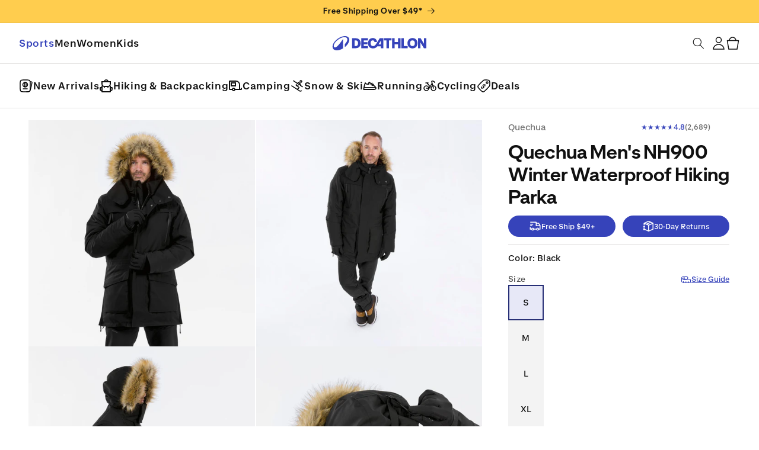

--- FILE ---
content_type: text/html; charset=utf-8
request_url: https://www.decathlon.com/products/quechua-mens-sh900-waterproof-parka-340345
body_size: 83789
content:

<!doctype html>
<html class="js" lang="en">
  <head>

    

    
    <meta charset="utf-8">
    <meta http-equiv="X-UA-Compatible" content="IE=edge">
    <meta name="viewport" content="width=device-width,initial-scale=1">
    <meta name="theme-color" content="">
    
    <title>
      Quechua Men&#39;s NH900 Winter Waterproof Hiking Parka
 &ndash; Decathlon</title>
    
    <script src="https://cdn.jsdelivr.net/npm/statsig-sidecar/dist/index.min.js?apikey=client-fsk0svtyUwsK9YmMKBThH3AGIvp98FvuE2VsLMsOVtn"></script>
    
      <meta name="description" content="Make the most of the huge snow-covered areas!This ultra-warm and protective parka is the ideal jacket for hiking in the cold, snow and wind, down to -20°C">
    

    
    <link rel="preconnect" href="//cdn.shopify.com"><link rel="preconnect" href="https://fonts.shopifycdn.com" crossorigin>

    <!-- Preload Decathon fonts ================================================== -->
    
    
    
    <link href="//www.decathlon.com/cdn/shop/t/334/assets/Decathlon-Brand-SemiBold.woff2?v=4101535601310826581750076865" as="font" type="font/woff2" crossorigin="anonymous" rel="preload">
    <link href="//www.decathlon.com/cdn/shop/t/334/assets/Decathlon-Display-SemiBold.woff2?v=100345316253960588891750076865" as="font" type="font/woff2" crossorigin="anonymous" rel="preload">
    <link href="//www.decathlon.com/cdn/shop/t/334/assets/Decathlon-Text-Medium.woff2?v=52324173899180483681750076865" as="font" type="font/woff2" crossorigin="anonymous" rel="preload">
    <link href="//www.decathlon.com/cdn/shop/t/334/assets/Decathlon-Text-SemiBold.woff2?v=2220433650020876521750076866" as="font" type="font/woff2" crossorigin="anonymous" rel="preload">

    <style data-shopify>
  @font-face {
    font-family: 'Decathlon Display';
    src: url(//www.decathlon.com/cdn/shop/t/334/assets/Decathlon-Display-SemiBold.woff2?v=100345316253960588891750076865)format('woff2');
    font-weight: 700;
    font-style: normal;
    font-display: swap;
  }
  @font-face {
    font-family: 'Decathlon Brand';
    src: url(//www.decathlon.com/cdn/shop/t/334/assets/Decathlon-Brand-SemiBold.woff2?v=4101535601310826581750076865)format('woff2');
    font-weight: 700;
    font-style: normal;
    font-display: swap;
  }
  @font-face {
    font-family: 'Decathlon Text';
    src: url(//www.decathlon.com/cdn/shop/t/334/assets/Decathlon-Text-SemiBold.woff2?v=2220433650020876521750076866)format('woff2');
    font-weight: 700;
    font-style: normal;
    font-display: swap;
  }
  @font-face {
    font-family: 'Decathlon Text';
    src: url(//www.decathlon.com/cdn/shop/t/334/assets/Decathlon-Text-Medium.woff2?v=52324173899180483681750076865)format('woff2');
    font-weight: 500;
    font-style: normal;
    font-display: swap;
  }
</style>


      <link rel="preload" as="font" href="//www.decathlon.com/cdn/fonts/assistant/assistant_n4.9120912a469cad1cc292572851508ca49d12e768.woff2" type="font/woff2" crossorigin>
      

      <link rel="preload" as="font" href="//www.decathlon.com/cdn/fonts/assistant/assistant_n4.9120912a469cad1cc292572851508ca49d12e768.woff2" type="font/woff2" crossorigin>
      
<!-- Microsft Calrity Script -->
    <script type="text/javascript">
      (function (c, l, a, r, i, t, y) {
        c[a] =
          c[a] ||
          function () {
            (c[a].q = c[a].q || []).push(arguments);
          };
        t = l.createElement(r);
        t.async = 1;
        t.src = 'https://www.clarity.ms/tag/' + i;
        y = l.getElementsByTagName(r)[0];
        y.parentNode.insertBefore(t, y);
      })(window, document, 'clarity', 'script', 's55kwp0oug');
    </script>

    

<script type="text/javascript">
  
    window.SHG_CUSTOMER = null;
  
</script>








    
    <!-- BEGIN Shopify added head content -->
    <script>window.performance && window.performance.mark && window.performance.mark('shopify.content_for_header.start');</script><meta name="facebook-domain-verification" content="rboyricxnkf6vwcz97v7s3ugv7antw">
<meta id="shopify-digital-wallet" name="shopify-digital-wallet" content="/13306287/digital_wallets/dialog">
<meta name="shopify-checkout-api-token" content="9cb3ae2eead1376cead48f51504e8535">
<meta id="in-context-paypal-metadata" data-shop-id="13306287" data-venmo-supported="true" data-environment="production" data-locale="en_US" data-paypal-v4="true" data-currency="USD">
<link rel="alternate" type="application/json+oembed" href="https://www.decathlon.com/products/quechua-mens-sh900-waterproof-parka-340345.oembed">
<script async="async" src="/checkouts/internal/preloads.js?locale=en-US"></script>
<link rel="preconnect" href="https://shop.app" crossorigin="anonymous">
<script async="async" src="https://shop.app/checkouts/internal/preloads.js?locale=en-US&shop_id=13306287" crossorigin="anonymous"></script>
<script id="apple-pay-shop-capabilities" type="application/json">{"shopId":13306287,"countryCode":"US","currencyCode":"USD","merchantCapabilities":["supports3DS"],"merchantId":"gid:\/\/shopify\/Shop\/13306287","merchantName":"Decathlon","requiredBillingContactFields":["postalAddress","email","phone"],"requiredShippingContactFields":["postalAddress","email","phone"],"shippingType":"shipping","supportedNetworks":["visa","masterCard","amex","discover","elo","jcb"],"total":{"type":"pending","label":"Decathlon","amount":"1.00"},"shopifyPaymentsEnabled":true,"supportsSubscriptions":true}</script>
<script id="shopify-features" type="application/json">{"accessToken":"9cb3ae2eead1376cead48f51504e8535","betas":["rich-media-storefront-analytics"],"domain":"www.decathlon.com","predictiveSearch":true,"shopId":13306287,"locale":"en"}</script>
<script>var Shopify = Shopify || {};
Shopify.shop = "decathlon-usa.myshopify.com";
Shopify.locale = "en";
Shopify.currency = {"active":"USD","rate":"1.0"};
Shopify.country = "US";
Shopify.theme = {"name":"dkt-sf-shopify-curious-orange\/main","id":133428772926,"schema_name":"Dawn","schema_version":"15.3.0","theme_store_id":null,"role":"main"};
Shopify.theme.handle = "null";
Shopify.theme.style = {"id":null,"handle":null};
Shopify.cdnHost = "www.decathlon.com/cdn";
Shopify.routes = Shopify.routes || {};
Shopify.routes.root = "/";</script>
<script type="module">!function(o){(o.Shopify=o.Shopify||{}).modules=!0}(window);</script>
<script>!function(o){function n(){var o=[];function n(){o.push(Array.prototype.slice.apply(arguments))}return n.q=o,n}var t=o.Shopify=o.Shopify||{};t.loadFeatures=n(),t.autoloadFeatures=n()}(window);</script>
<script>
  window.ShopifyPay = window.ShopifyPay || {};
  window.ShopifyPay.apiHost = "shop.app\/pay";
  window.ShopifyPay.redirectState = null;
</script>
<script id="shop-js-analytics" type="application/json">{"pageType":"product"}</script>
<script defer="defer" async type="module" src="//www.decathlon.com/cdn/shopifycloud/shop-js/modules/v2/client.init-shop-cart-sync_BT-GjEfc.en.esm.js"></script>
<script defer="defer" async type="module" src="//www.decathlon.com/cdn/shopifycloud/shop-js/modules/v2/chunk.common_D58fp_Oc.esm.js"></script>
<script defer="defer" async type="module" src="//www.decathlon.com/cdn/shopifycloud/shop-js/modules/v2/chunk.modal_xMitdFEc.esm.js"></script>
<script type="module">
  await import("//www.decathlon.com/cdn/shopifycloud/shop-js/modules/v2/client.init-shop-cart-sync_BT-GjEfc.en.esm.js");
await import("//www.decathlon.com/cdn/shopifycloud/shop-js/modules/v2/chunk.common_D58fp_Oc.esm.js");
await import("//www.decathlon.com/cdn/shopifycloud/shop-js/modules/v2/chunk.modal_xMitdFEc.esm.js");

  window.Shopify.SignInWithShop?.initShopCartSync?.({"fedCMEnabled":true,"windoidEnabled":true});

</script>
<script>
  window.Shopify = window.Shopify || {};
  if (!window.Shopify.featureAssets) window.Shopify.featureAssets = {};
  window.Shopify.featureAssets['shop-js'] = {"shop-cart-sync":["modules/v2/client.shop-cart-sync_DZOKe7Ll.en.esm.js","modules/v2/chunk.common_D58fp_Oc.esm.js","modules/v2/chunk.modal_xMitdFEc.esm.js"],"init-fed-cm":["modules/v2/client.init-fed-cm_B6oLuCjv.en.esm.js","modules/v2/chunk.common_D58fp_Oc.esm.js","modules/v2/chunk.modal_xMitdFEc.esm.js"],"shop-cash-offers":["modules/v2/client.shop-cash-offers_D2sdYoxE.en.esm.js","modules/v2/chunk.common_D58fp_Oc.esm.js","modules/v2/chunk.modal_xMitdFEc.esm.js"],"shop-login-button":["modules/v2/client.shop-login-button_QeVjl5Y3.en.esm.js","modules/v2/chunk.common_D58fp_Oc.esm.js","modules/v2/chunk.modal_xMitdFEc.esm.js"],"pay-button":["modules/v2/client.pay-button_DXTOsIq6.en.esm.js","modules/v2/chunk.common_D58fp_Oc.esm.js","modules/v2/chunk.modal_xMitdFEc.esm.js"],"shop-button":["modules/v2/client.shop-button_DQZHx9pm.en.esm.js","modules/v2/chunk.common_D58fp_Oc.esm.js","modules/v2/chunk.modal_xMitdFEc.esm.js"],"avatar":["modules/v2/client.avatar_BTnouDA3.en.esm.js"],"init-windoid":["modules/v2/client.init-windoid_CR1B-cfM.en.esm.js","modules/v2/chunk.common_D58fp_Oc.esm.js","modules/v2/chunk.modal_xMitdFEc.esm.js"],"init-shop-for-new-customer-accounts":["modules/v2/client.init-shop-for-new-customer-accounts_C_vY_xzh.en.esm.js","modules/v2/client.shop-login-button_QeVjl5Y3.en.esm.js","modules/v2/chunk.common_D58fp_Oc.esm.js","modules/v2/chunk.modal_xMitdFEc.esm.js"],"init-shop-email-lookup-coordinator":["modules/v2/client.init-shop-email-lookup-coordinator_BI7n9ZSv.en.esm.js","modules/v2/chunk.common_D58fp_Oc.esm.js","modules/v2/chunk.modal_xMitdFEc.esm.js"],"init-shop-cart-sync":["modules/v2/client.init-shop-cart-sync_BT-GjEfc.en.esm.js","modules/v2/chunk.common_D58fp_Oc.esm.js","modules/v2/chunk.modal_xMitdFEc.esm.js"],"shop-toast-manager":["modules/v2/client.shop-toast-manager_DiYdP3xc.en.esm.js","modules/v2/chunk.common_D58fp_Oc.esm.js","modules/v2/chunk.modal_xMitdFEc.esm.js"],"init-customer-accounts":["modules/v2/client.init-customer-accounts_D9ZNqS-Q.en.esm.js","modules/v2/client.shop-login-button_QeVjl5Y3.en.esm.js","modules/v2/chunk.common_D58fp_Oc.esm.js","modules/v2/chunk.modal_xMitdFEc.esm.js"],"init-customer-accounts-sign-up":["modules/v2/client.init-customer-accounts-sign-up_iGw4briv.en.esm.js","modules/v2/client.shop-login-button_QeVjl5Y3.en.esm.js","modules/v2/chunk.common_D58fp_Oc.esm.js","modules/v2/chunk.modal_xMitdFEc.esm.js"],"shop-follow-button":["modules/v2/client.shop-follow-button_CqMgW2wH.en.esm.js","modules/v2/chunk.common_D58fp_Oc.esm.js","modules/v2/chunk.modal_xMitdFEc.esm.js"],"checkout-modal":["modules/v2/client.checkout-modal_xHeaAweL.en.esm.js","modules/v2/chunk.common_D58fp_Oc.esm.js","modules/v2/chunk.modal_xMitdFEc.esm.js"],"shop-login":["modules/v2/client.shop-login_D91U-Q7h.en.esm.js","modules/v2/chunk.common_D58fp_Oc.esm.js","modules/v2/chunk.modal_xMitdFEc.esm.js"],"lead-capture":["modules/v2/client.lead-capture_BJmE1dJe.en.esm.js","modules/v2/chunk.common_D58fp_Oc.esm.js","modules/v2/chunk.modal_xMitdFEc.esm.js"],"payment-terms":["modules/v2/client.payment-terms_Ci9AEqFq.en.esm.js","modules/v2/chunk.common_D58fp_Oc.esm.js","modules/v2/chunk.modal_xMitdFEc.esm.js"]};
</script>
<script>(function() {
  var isLoaded = false;
  function asyncLoad() {
    if (isLoaded) return;
    isLoaded = true;
    var urls = ["https:\/\/cdn.gethypervisual.com\/assets\/hypervisual.js?shop=decathlon-usa.myshopify.com","https:\/\/static.klaviyo.com\/onsite\/js\/klaviyo.js?company_id=TEJqNp\u0026shop=decathlon-usa.myshopify.com","https:\/\/static.klaviyo.com\/onsite\/js\/klaviyo.js?company_id=Uz9CmY\u0026shop=decathlon-usa.myshopify.com","https:\/\/static.klaviyo.com\/onsite\/js\/klaviyo.js?company_id=Uz9CmY\u0026shop=decathlon-usa.myshopify.com","https:\/\/config.gorgias.chat\/bundle-loader\/01GYCBSN7PHYA9DS6ASWZGWX22?source=shopify1click\u0026shop=decathlon-usa.myshopify.com","https:\/\/na.shgcdn3.com\/pixel-collector.js?shop=decathlon-usa.myshopify.com","https:\/\/cdn-app.cart-bot.net\/public\/js\/append.js?shop=decathlon-usa.myshopify.com","https:\/\/static.returngo.ai\/master.returngo.ai\/returngo.min.js?shop=decathlon-usa.myshopify.com","https:\/\/cdn.nfcube.com\/instafeed-8cf98a5a67967db58e071fdb98e726b4.js?shop=decathlon-usa.myshopify.com","https:\/\/cdn.rebuyengine.com\/onsite\/js\/rebuy.js?shop=decathlon-usa.myshopify.com","https:\/\/size-guides.esc-apps-cdn.com\/1757450635-app.decathlon-usa.myshopify.com.js?shop=decathlon-usa.myshopify.com","https:\/\/cdn.9gtb.com\/loader.js?g_cvt_id=a110def0-d58e-4319-a849-6fd60afa15fe\u0026shop=decathlon-usa.myshopify.com","https:\/\/cdn.rebuyengine.com\/onsite\/js\/rebuy.js?shop=decathlon-usa.myshopify.com","https:\/\/cdn.rebuyengine.com\/onsite\/js\/rebuy.js?shop=decathlon-usa.myshopify.com","https:\/\/cdn.rebuyengine.com\/onsite\/js\/rebuy.js?shop=decathlon-usa.myshopify.com"];
    for (var i = 0; i < urls.length; i++) {
      var s = document.createElement('script');
      s.type = 'text/javascript';
      s.async = true;
      s.src = urls[i];
      var x = document.getElementsByTagName('script')[0];
      x.parentNode.insertBefore(s, x);
    }
  };
  if(window.attachEvent) {
    window.attachEvent('onload', asyncLoad);
  } else {
    window.addEventListener('load', asyncLoad, false);
  }
})();</script>
<script id="__st">var __st={"a":13306287,"offset":-28800,"reqid":"3c45cace-c625-470a-9bf6-5182f6318e26-1769280710","pageurl":"www.decathlon.com\/products\/quechua-mens-sh900-waterproof-parka-340345","u":"6e5dbbf97891","p":"product","rtyp":"product","rid":7113274720318};</script>
<script>window.ShopifyPaypalV4VisibilityTracking = true;</script>
<script id="captcha-bootstrap">!function(){'use strict';const t='contact',e='account',n='new_comment',o=[[t,t],['blogs',n],['comments',n],[t,'customer']],c=[[e,'customer_login'],[e,'guest_login'],[e,'recover_customer_password'],[e,'create_customer']],r=t=>t.map((([t,e])=>`form[action*='/${t}']:not([data-nocaptcha='true']) input[name='form_type'][value='${e}']`)).join(','),a=t=>()=>t?[...document.querySelectorAll(t)].map((t=>t.form)):[];function s(){const t=[...o],e=r(t);return a(e)}const i='password',u='form_key',d=['recaptcha-v3-token','g-recaptcha-response','h-captcha-response',i],f=()=>{try{return window.sessionStorage}catch{return}},m='__shopify_v',_=t=>t.elements[u];function p(t,e,n=!1){try{const o=window.sessionStorage,c=JSON.parse(o.getItem(e)),{data:r}=function(t){const{data:e,action:n}=t;return t[m]||n?{data:e,action:n}:{data:t,action:n}}(c);for(const[e,n]of Object.entries(r))t.elements[e]&&(t.elements[e].value=n);n&&o.removeItem(e)}catch(o){console.error('form repopulation failed',{error:o})}}const l='form_type',E='cptcha';function T(t){t.dataset[E]=!0}const w=window,h=w.document,L='Shopify',v='ce_forms',y='captcha';let A=!1;((t,e)=>{const n=(g='f06e6c50-85a8-45c8-87d0-21a2b65856fe',I='https://cdn.shopify.com/shopifycloud/storefront-forms-hcaptcha/ce_storefront_forms_captcha_hcaptcha.v1.5.2.iife.js',D={infoText:'Protected by hCaptcha',privacyText:'Privacy',termsText:'Terms'},(t,e,n)=>{const o=w[L][v],c=o.bindForm;if(c)return c(t,g,e,D).then(n);var r;o.q.push([[t,g,e,D],n]),r=I,A||(h.body.append(Object.assign(h.createElement('script'),{id:'captcha-provider',async:!0,src:r})),A=!0)});var g,I,D;w[L]=w[L]||{},w[L][v]=w[L][v]||{},w[L][v].q=[],w[L][y]=w[L][y]||{},w[L][y].protect=function(t,e){n(t,void 0,e),T(t)},Object.freeze(w[L][y]),function(t,e,n,w,h,L){const[v,y,A,g]=function(t,e,n){const i=e?o:[],u=t?c:[],d=[...i,...u],f=r(d),m=r(i),_=r(d.filter((([t,e])=>n.includes(e))));return[a(f),a(m),a(_),s()]}(w,h,L),I=t=>{const e=t.target;return e instanceof HTMLFormElement?e:e&&e.form},D=t=>v().includes(t);t.addEventListener('submit',(t=>{const e=I(t);if(!e)return;const n=D(e)&&!e.dataset.hcaptchaBound&&!e.dataset.recaptchaBound,o=_(e),c=g().includes(e)&&(!o||!o.value);(n||c)&&t.preventDefault(),c&&!n&&(function(t){try{if(!f())return;!function(t){const e=f();if(!e)return;const n=_(t);if(!n)return;const o=n.value;o&&e.removeItem(o)}(t);const e=Array.from(Array(32),(()=>Math.random().toString(36)[2])).join('');!function(t,e){_(t)||t.append(Object.assign(document.createElement('input'),{type:'hidden',name:u})),t.elements[u].value=e}(t,e),function(t,e){const n=f();if(!n)return;const o=[...t.querySelectorAll(`input[type='${i}']`)].map((({name:t})=>t)),c=[...d,...o],r={};for(const[a,s]of new FormData(t).entries())c.includes(a)||(r[a]=s);n.setItem(e,JSON.stringify({[m]:1,action:t.action,data:r}))}(t,e)}catch(e){console.error('failed to persist form',e)}}(e),e.submit())}));const S=(t,e)=>{t&&!t.dataset[E]&&(n(t,e.some((e=>e===t))),T(t))};for(const o of['focusin','change'])t.addEventListener(o,(t=>{const e=I(t);D(e)&&S(e,y())}));const B=e.get('form_key'),M=e.get(l),P=B&&M;t.addEventListener('DOMContentLoaded',(()=>{const t=y();if(P)for(const e of t)e.elements[l].value===M&&p(e,B);[...new Set([...A(),...v().filter((t=>'true'===t.dataset.shopifyCaptcha))])].forEach((e=>S(e,t)))}))}(h,new URLSearchParams(w.location.search),n,t,e,['guest_login'])})(!1,!0)}();</script>
<script integrity="sha256-4kQ18oKyAcykRKYeNunJcIwy7WH5gtpwJnB7kiuLZ1E=" data-source-attribution="shopify.loadfeatures" defer="defer" src="//www.decathlon.com/cdn/shopifycloud/storefront/assets/storefront/load_feature-a0a9edcb.js" crossorigin="anonymous"></script>
<script crossorigin="anonymous" defer="defer" src="//www.decathlon.com/cdn/shopifycloud/storefront/assets/shopify_pay/storefront-65b4c6d7.js?v=20250812"></script>
<script data-source-attribution="shopify.dynamic_checkout.dynamic.init">var Shopify=Shopify||{};Shopify.PaymentButton=Shopify.PaymentButton||{isStorefrontPortableWallets:!0,init:function(){window.Shopify.PaymentButton.init=function(){};var t=document.createElement("script");t.src="https://www.decathlon.com/cdn/shopifycloud/portable-wallets/latest/portable-wallets.en.js",t.type="module",document.head.appendChild(t)}};
</script>
<script data-source-attribution="shopify.dynamic_checkout.buyer_consent">
  function portableWalletsHideBuyerConsent(e){var t=document.getElementById("shopify-buyer-consent"),n=document.getElementById("shopify-subscription-policy-button");t&&n&&(t.classList.add("hidden"),t.setAttribute("aria-hidden","true"),n.removeEventListener("click",e))}function portableWalletsShowBuyerConsent(e){var t=document.getElementById("shopify-buyer-consent"),n=document.getElementById("shopify-subscription-policy-button");t&&n&&(t.classList.remove("hidden"),t.removeAttribute("aria-hidden"),n.addEventListener("click",e))}window.Shopify?.PaymentButton&&(window.Shopify.PaymentButton.hideBuyerConsent=portableWalletsHideBuyerConsent,window.Shopify.PaymentButton.showBuyerConsent=portableWalletsShowBuyerConsent);
</script>
<script data-source-attribution="shopify.dynamic_checkout.cart.bootstrap">document.addEventListener("DOMContentLoaded",(function(){function t(){return document.querySelector("shopify-accelerated-checkout-cart, shopify-accelerated-checkout")}if(t())Shopify.PaymentButton.init();else{new MutationObserver((function(e,n){t()&&(Shopify.PaymentButton.init(),n.disconnect())})).observe(document.body,{childList:!0,subtree:!0})}}));
</script>
<link id="shopify-accelerated-checkout-styles" rel="stylesheet" media="screen" href="https://www.decathlon.com/cdn/shopifycloud/portable-wallets/latest/accelerated-checkout-backwards-compat.css" crossorigin="anonymous">
<style id="shopify-accelerated-checkout-cart">
        #shopify-buyer-consent {
  margin-top: 1em;
  display: inline-block;
  width: 100%;
}

#shopify-buyer-consent.hidden {
  display: none;
}

#shopify-subscription-policy-button {
  background: none;
  border: none;
  padding: 0;
  text-decoration: underline;
  font-size: inherit;
  cursor: pointer;
}

#shopify-subscription-policy-button::before {
  box-shadow: none;
}

      </style>

<script>window.performance && window.performance.mark && window.performance.mark('shopify.content_for_header.end');</script>
    <!-- END Shopify added head content -->
    
    <script>
      if (Shopify.designMode) {
        document.documentElement.classList.add('shopify-design-mode');
      }
    </script>
    
    <script src="//www.decathlon.com/cdn/shop/t/334/assets/constants.js?v=132983761750457495441750076865" defer="defer"></script>
    <script src="//www.decathlon.com/cdn/shop/t/334/assets/pubsub.js?v=25310214064522200911750076866" defer="defer"></script>
    <script src="//www.decathlon.com/cdn/shop/t/334/assets/dkt-scripts.js?v=25978859152087799861753796597" defer="defer"></script>
    <script src="//www.decathlon.com/cdn/shop/t/334/assets/global.js?v=7301445359237545521750076865" defer="defer"></script>
    <script src="//www.decathlon.com/cdn/shop/t/334/assets/details-disclosure.js?v=13653116266235556501750076866" defer="defer"></script>
    <script src="//www.decathlon.com/cdn/shop/t/334/assets/details-modal.js?v=25581673532751508451750076866" defer="defer"></script>
    <script src="//www.decathlon.com/cdn/shop/t/334/assets/search-form.js?v=133129549252120666541750076865" defer="defer"></script><script src="//www.decathlon.com/cdn/shop/t/334/assets/animations.js?v=88693664871331136111750076866" defer="defer"></script><!-- Klaviyo --><script
      defer
      type="text/javascript"
      src="//static.klaviyo.com/onsite/js/klaviyo.js?company_id=TEJqNp"
    ></script>
    

<style data-shopify>
  

  

  :root {
    --Brand: #3643BA;
    --Black: #101010;
    --White: #FFFFFF;
    --Grey: #E1E0DF;
    --Primary-Gray: #707070;
    --Tertiary-Gray: #E1E0DF;
    --vp-core-font-size-150: 14px;
  }

  

  .dkt-header__container {
    display: grid;
    grid-template-columns: 1fr auto 1fr;
    align-items: center;
    padding: 12px 20px;
    border-bottom: 1px solid var(--Tertiary-Gray, #E1E0DF);
  }

  .dkt-header__menu-toggle {
    justify-self: start;
    height: 24px;
    background: none;
    border: none;
    padding: 0;
  }

  .dkt-header__nav {
    display: none;
    gap: 24px;
    align-items: center;
    justify-self: start;
  }

  .dkt-header__nav a {
    color: var(--Black, #101010);
    font-family: "Decathlon Text";
    font-size: 16px;
    font-style: normal;
    font-weight: 600;
    line-height: 130%;
    text-decoration: none;
  }

  .dkt-header__logo {
    justify-self: center;
    height: 24px;
  }

  .dkt-header__logo a {
    display: inline-block;
    height: 100%;
  }

  .dkt-header__icons {
    display: flex;
    gap: 12px;
    justify-self: end;
    align-items: center;
  }

  .dkt-header__icon {
    display: flex;
    align-items: center;
  }

  .dkt-header__container .dkt-header__search {
    display: none;
  }

  .dkt-header__search-wrapper {
    position: relative;
  }

  .dkt-header__search-icon {
    position: absolute;
    top: 50%;
    left: 10px;
    transform: translateY(-50%);
    pointer-events: none;
    color: #999;
    display: flex;
    align-items: center;
  }

  .dkt-header__search-input {
    border: 1px solid var(--Tertiary-Gray, #E1E0DF);
    color: var(--Primary-Gray, #707070);
    font-family: "Decathlon Text";
    font-size: 12px;
    font-style: normal;
    font-weight: 400;
    line-height: 108.11%;
    width: 244px;
    height: 48px;
    padding: 0 12px 0 36px;
  }

  .dkt-header__search-input::placeholder {
    color: var(--Primary-Gray, #707070);
    font-family: "Decathlon Text";
    font-size: 12px;
    font-style: normal;
    font-weight: 400;
  }

  .dkt-header__search-mobile {
    display: block;
    padding: 0 20px;
    border-bottom: 1px solid var(--Tertiary-Gray, #E1E0DF);
  }

  .dkt-header__search-mobile input {
    border: none;
    padding: 0;
    padding-left: 36px;
    width: 100%;
  }

  .dkt-header__search-mobile .dkt-header__search-icon {
    left: 0;
  }

  .dkt-header__search-mobile .dkt-header__search-input::placeholder {
    font-size: var(--vp-core-font-size-150, 14px);
    font-weight: 500;
    line-height: 48px !important;
  }

  .dkt-breadcrumbs-bar {
    display: none;
  }

  .dkt-breadcrumbs-bar__block {
    display: none;
    padding: 25px var(--Padding-32px, 32px);
    align-items: center;
    gap: var(--Gap-24px, 24px);
    align-self: stretch;
    border-bottom: 1px solid var(--Tertiary-Gray, #E1E0DF);
  }


  .dkt-breadcrumbs-bar__item {
    display: flex;
    align-items: center;
    gap: 8px;
    font-weight: 600;
    line-height: 150%;
  }

  .dkt-breadcrumbs-bar__item a {
    text-decoration: none;
    color: var(--Black, #101010);
  }

  /* Cart count styles */
  .dkt-header__cart {
    position: relative;
    display: inline-block;
    height: 24px;
  }

  .dkt-header__cart-badge {
    color: var(--White, #FFF);
    font-size: var(--vp-core-font-size-100, 12px);
  }

  .dkt-header__search-mobile {
    height: 49px;
  }

  .dkt-header__search-mobile .field::after,
  .dkt-header__search-mobile .field:hover::after,
  .dkt-header__search-mobile .field:focus-within::after,
  .dkt-header__search-mobile .field__input:focus {
    box-shadow: none !important;
  }

  .dkt-header__search-mobile .field:focus-within .field__label {
    display: none !important;
  }

  .dkt-header__search-mobile > predictive-search > form > div > input {
    padding-top: 6px !important;
    padding-left: 8px !important;
  }

  .dkt-header__search-mobile .search__button.field__button {
    position: static;
    width: 24px;
  }

  .dkt-header__search-mobile .field__label {
    margin-top: 2px;
    margin-left: 4px;
    color: var(--Primary-Gray, #707070);
    font-size: var(--vp-core-font-size-150, 14px);
    font-weight: 500;
    line-height: 20px;
  }

  .dkt-header__icons .header__search {
    display: none;
  }

  .dkt-header__search-mobile input:not(:placeholder-shown) + .field__label {
    display: none;
  }

  @media screen and (min-width: 1200px) {
    .dkt-header__search-mobile {
      display: none;
    }

    .dkt-header__search-input {
      width: 244px;
    }

    .dkt-header__container {
      padding: 12px 32px;
    }

    .dkt-header__menu-toggle {
      display: none;
    }

    .dkt-header__nav {
      display: flex;
    }

    .dkt-header__container .dkt-header__search {
      display: block;
    }

    .dkt-header__icons {
      gap: 24px;
    }

    .dkt-breadcrumbs-bar {
      display: block;
    }

    .dkt-breadcrumbs-bar__block {
      display: flex;
    }

    .dkt-header__icons .header__search {
      display: inline-flex;
    }

  }

  

    @font-face {
  font-family: Assistant;
  font-weight: 400;
  font-style: normal;
  font-display: swap;
  src: url("//www.decathlon.com/cdn/fonts/assistant/assistant_n4.9120912a469cad1cc292572851508ca49d12e768.woff2") format("woff2"),
       url("//www.decathlon.com/cdn/fonts/assistant/assistant_n4.6e9875ce64e0fefcd3f4446b7ec9036b3ddd2985.woff") format("woff");
}

    @font-face {
  font-family: Assistant;
  font-weight: 700;
  font-style: normal;
  font-display: swap;
  src: url("//www.decathlon.com/cdn/fonts/assistant/assistant_n7.bf44452348ec8b8efa3aa3068825305886b1c83c.woff2") format("woff2"),
       url("//www.decathlon.com/cdn/fonts/assistant/assistant_n7.0c887fee83f6b3bda822f1150b912c72da0f7b64.woff") format("woff");
}

    
    
    @font-face {
  font-family: Assistant;
  font-weight: 400;
  font-style: normal;
  font-display: swap;
  src: url("//www.decathlon.com/cdn/fonts/assistant/assistant_n4.9120912a469cad1cc292572851508ca49d12e768.woff2") format("woff2"),
       url("//www.decathlon.com/cdn/fonts/assistant/assistant_n4.6e9875ce64e0fefcd3f4446b7ec9036b3ddd2985.woff") format("woff");
}


    
      :root,
      .color-scheme-1 {
        --color-background: 255,255,255;
      
        --gradient-background: #ffffff;
      

      

      --color-foreground: 16,16,16;
      --color-background-contrast: 191,191,191;
      --color-shadow: 18,18,18;
      --color-button: 51,79,180;
      --color-button-text: 255,255,255;
      --color-secondary-button: 255,255,255;
      --color-secondary-button-text: 18,18,18;
      --color-link: 18,18,18;
      --color-badge-foreground: 16,16,16;
      --color-badge-background: 255,255,255;
      --color-badge-border: 16,16,16;
      --payment-terms-background-color: rgb(255 255 255);
    }
    
      
      .color-scheme-2 {
        --color-background: 243,243,243;
      
        --gradient-background: #f3f3f3;
      

      

      --color-foreground: 16,16,16;
      --color-background-contrast: 179,179,179;
      --color-shadow: 18,18,18;
      --color-button: 18,18,18;
      --color-button-text: 243,243,243;
      --color-secondary-button: 243,243,243;
      --color-secondary-button-text: 18,18,18;
      --color-link: 18,18,18;
      --color-badge-foreground: 16,16,16;
      --color-badge-background: 243,243,243;
      --color-badge-border: 16,16,16;
      --payment-terms-background-color: rgb(243 243 243);
    }
    
      
      .color-scheme-3 {
        --color-background: 36,40,51;
      
        --gradient-background: #242833;
      

      

      --color-foreground: 255,255,255;
      --color-background-contrast: 47,52,66;
      --color-shadow: 18,18,18;
      --color-button: 255,255,255;
      --color-button-text: 0,0,0;
      --color-secondary-button: 36,40,51;
      --color-secondary-button-text: 255,255,255;
      --color-link: 255,255,255;
      --color-badge-foreground: 255,255,255;
      --color-badge-background: 36,40,51;
      --color-badge-border: 255,255,255;
      --payment-terms-background-color: rgb(36 40 51);
    }
    
      
      .color-scheme-4 {
        --color-background: 255,205,78;
      
        --gradient-background: #ffcd4e;
      

      

      --color-foreground: 16,16,16;
      --color-background-contrast: 206,147,0;
      --color-shadow: 18,18,18;
      --color-button: 255,255,255;
      --color-button-text: 255,205,78;
      --color-secondary-button: 255,205,78;
      --color-secondary-button-text: 255,255,255;
      --color-link: 255,255,255;
      --color-badge-foreground: 16,16,16;
      --color-badge-background: 255,205,78;
      --color-badge-border: 16,16,16;
      --payment-terms-background-color: rgb(255 205 78);
    }
    
      
      .color-scheme-5 {
        --color-background: 51,79,180;
      
        --gradient-background: #334fb4;
      

      

      --color-foreground: 255,255,255;
      --color-background-contrast: 23,35,81;
      --color-shadow: 18,18,18;
      --color-button: 255,255,255;
      --color-button-text: 51,79,180;
      --color-secondary-button: 51,79,180;
      --color-secondary-button-text: 255,255,255;
      --color-link: 255,255,255;
      --color-badge-foreground: 255,255,255;
      --color-badge-background: 51,79,180;
      --color-badge-border: 255,255,255;
      --payment-terms-background-color: rgb(51 79 180);
    }
    

    body, .color-scheme-1, .color-scheme-2, .color-scheme-3, .color-scheme-4, .color-scheme-5 {
      color: rgba(var(--color-foreground), 0.75);
      background-color: rgb(var(--color-background));
    }

    :root {
      --font-body-family: 'Decathlon Text', sans-serif;
      --font-body-style: normal;
      --font-body-weight: 500;
      --font-body-weight-bold: 600;

      --font-heading-family: 'Decathlon Display', sans-serif;
      --font-heading-style: normal;
      --font-heading-weight: 600;

      --font-body-scale: 1.0;
      --font-heading-scale: 1.0;

      --media-padding: px;
      --media-border-opacity: 0.05;
      --media-border-width: 0px;
      --media-radius: 0px;
      --media-shadow-opacity: 0.0;
      --media-shadow-horizontal-offset: 0px;
      --media-shadow-vertical-offset: 4px;
      --media-shadow-blur-radius: 5px;
      --media-shadow-visible: 0;

      --page-width: 140rem;
      --page-width-margin: 0rem;

      --product-card-image-padding: 0.0rem;
      --product-card-corner-radius: 0.0rem;
      --product-card-text-alignment: left;
      --product-card-border-width: 0.0rem;
      --product-card-border-opacity: 0.1;
      --product-card-shadow-opacity: 0.0;
      --product-card-shadow-visible: 0;
      --product-card-shadow-horizontal-offset: 0.0rem;
      --product-card-shadow-vertical-offset: 0.4rem;
      --product-card-shadow-blur-radius: 0.5rem;

      --collection-card-image-padding: 0.0rem;
      --collection-card-corner-radius: 0.0rem;
      --collection-card-text-alignment: left;
      --collection-card-border-width: 0.0rem;
      --collection-card-border-opacity: 0.1;
      --collection-card-shadow-opacity: 0.0;
      --collection-card-shadow-visible: 0;
      --collection-card-shadow-horizontal-offset: 0.0rem;
      --collection-card-shadow-vertical-offset: 0.4rem;
      --collection-card-shadow-blur-radius: 0.5rem;

      --blog-card-image-padding: 0.0rem;
      --blog-card-corner-radius: 0.0rem;
      --blog-card-text-alignment: left;
      --blog-card-border-width: 0.0rem;
      --blog-card-border-opacity: 0.1;
      --blog-card-shadow-opacity: 0.0;
      --blog-card-shadow-visible: 0;
      --blog-card-shadow-horizontal-offset: 0.0rem;
      --blog-card-shadow-vertical-offset: 0.4rem;
      --blog-card-shadow-blur-radius: 0.5rem;

      --badge-corner-radius: 4.0rem;

      --popup-border-width: 1px;
      --popup-border-opacity: 0.1;
      --popup-corner-radius: 0px;
      --popup-shadow-opacity: 0.05;
      --popup-shadow-horizontal-offset: 0px;
      --popup-shadow-vertical-offset: 4px;
      --popup-shadow-blur-radius: 5px;

      --drawer-border-width: 1px;
      --drawer-border-opacity: 0.1;
      --drawer-shadow-opacity: 0.0;
      --drawer-shadow-horizontal-offset: 0px;
      --drawer-shadow-vertical-offset: 4px;
      --drawer-shadow-blur-radius: 5px;

      --spacing-sections-desktop: 0px;
      --spacing-sections-mobile: 0px;

      --grid-desktop-vertical-spacing: 4px;
      --grid-desktop-horizontal-spacing: 4px;
      --grid-mobile-vertical-spacing: 2px;
      --grid-mobile-horizontal-spacing: 2px;

      --text-boxes-border-opacity: 0.1;
      --text-boxes-border-width: 0px;
      --text-boxes-radius: 0px;
      --text-boxes-shadow-opacity: 0.0;
      --text-boxes-shadow-visible: 0;
      --text-boxes-shadow-horizontal-offset: 0px;
      --text-boxes-shadow-vertical-offset: 4px;
      --text-boxes-shadow-blur-radius: 5px;

      --buttons-radius: 0px;
      --buttons-radius-outset: 0px;
      --buttons-border-width: 1px;
      --buttons-border-opacity: 1.0;
      --buttons-shadow-opacity: 0.0;
      --buttons-shadow-visible: 0;
      --buttons-shadow-horizontal-offset: 0px;
      --buttons-shadow-vertical-offset: 4px;
      --buttons-shadow-blur-radius: 5px;
      --buttons-border-offset: 0px;

      --inputs-radius: 0px;
      --inputs-border-width: 1px;
      --inputs-border-opacity: 0.55;
      --inputs-shadow-opacity: 0.0;
      --inputs-shadow-horizontal-offset: 0px;
      --inputs-margin-offset: 0px;
      --inputs-shadow-vertical-offset: 4px;
      --inputs-shadow-blur-radius: 5px;
      --inputs-radius-outset: 0px;

      --variant-pills-radius: 0px;
      --variant-pills-border-width: 2px;
      --variant-pills-border-opacity: 0.6;
      --variant-pills-shadow-opacity: 0.0;
      --variant-pills-shadow-horizontal-offset: 0px;
      --variant-pills-shadow-vertical-offset: 4px;
      --variant-pills-shadow-blur-radius: 5px;
    }

    *,
    *::before,
    *::after {
      box-sizing: inherit;
    }

    html {
      box-sizing: border-box;
      font-size: calc(var(--font-body-scale) * 62.5%);
      height: 100%;
    }

    body {
      display: grid;
      grid-template-rows: auto auto 1fr auto;
      grid-template-columns: 100%;
      min-height: 100%;
      margin: 0;
      font-size: 1.5rem;
      letter-spacing: 0.06rem;
      line-height: calc(1 + 0.8 / var(--font-body-scale));
      font-family: var(--font-body-family);
      font-style: var(--font-body-style);
      font-weight: var(--font-body-weight);
      color: black;
    }

    @media screen and (min-width: 750px) {
      body {
        font-size: 1.6rem;
      }
    }
</style>


    

    <link rel="canonical" href="https://www.decathlon.com/products/quechua-mens-sh900-waterproof-parka-340345"><link rel="icon" type="image/png" href="//www.decathlon.com/cdn/shop/files/favicon-48x48.png?crop=center&height=32&v=1715636395&width=32">

<meta property="og:site_name" content="Decathlon">
<meta property="og:url" content="https://www.decathlon.com/products/quechua-mens-sh900-waterproof-parka-340345">
<meta property="og:title" content="Quechua Men&#39;s NH900 Winter Waterproof Hiking Parka">
<meta property="og:type" content="product">
<meta property="og:description" content="Make the most of the huge snow-covered areas!This ultra-warm and protective parka is the ideal jacket for hiking in the cold, snow and wind, down to -20°C"><meta property="og:image" content="http://www.decathlon.com/cdn/shop/files/8755599-product_image-p2294228.jpg?v=1718730987">
  <meta property="og:image:secure_url" content="https://www.decathlon.com/cdn/shop/files/8755599-product_image-p2294228.jpg?v=1718730987">
  <meta property="og:image:width" content="2000">
  <meta property="og:image:height" content="2000"><meta property="og:price:amount" content="229.00">
  <meta property="og:price:currency" content="USD"><meta name="twitter:site" content="@https://x.com/i/flow/login?redirect_after_login=%2FDecathlonUSA"><meta name="twitter:card" content="summary_large_image">
<meta name="twitter:title" content="Quechua Men&#39;s NH900 Winter Waterproof Hiking Parka">
<meta name="twitter:description" content="Make the most of the huge snow-covered areas!This ultra-warm and protective parka is the ideal jacket for hiking in the cold, snow and wind, down to -20°C">


      <!-- Preload Decathon fonts ================================================== -->
    
<link
    rel="preload"
    href="//www.decathlon.com/cdn/shop/t/334/assets/dkt-styles.css?v=160157987127915696601752154998"
    as="style"
    onload="this.onload=null;this.rel='stylesheet'"
  >
  <noscript>
    <link rel="stylesheet" href="//www.decathlon.com/cdn/shop/t/334/assets/dkt-styles.css?v=160157987127915696601752154998">
  </noscript>
    <style data-shopify>
  :root {
    --alpha-button-background: 1;
    --alpha-button-border: 1;
    --alpha-link: 0.85;
    --alpha-badge-border: 0.1;
    --focused-base-outline: 0.2rem solid rgba(var(--color-foreground), 0.5);
    --focused-base-outline-offset: 0.3rem;
    --focused-base-box-shadow: 0 0 0 0.3rem rgb(var(--color-background)),
      0 0 0.5rem 0.4rem rgba(var(--color-foreground), 0.3);

    --color-brand: #3643ba;
    --color-brand-active: #272f76;
    --color-brand-hover: #2e3998;
    --color-accent: #7affa7;
    --color-catchy: #ffcd4e;
    --color-catchy-active: #ffe195;
    --color-catchy-hover: #ffd771;
    --color-neutral: #d3d8f7;
    --color-black: #101010;
    --color-hover-black: #232323;
    --color-white: #ffffff;
    --color-white-active: #e7e8f7;
    --color-white-hover: #f5f6fc;
    --color-gray-10: #f3f3f3;
    --color-gray-20: #e1e0df;
    --color-gray-40: #949494;
    --color-gray-60: #707070;
    --color-gray-80: #232323;
    --color-error: #d70322;
    --color-success: #148558;
    --duration-short: 100ms;
    --duration-default: 200ms;
    --duration-announcement-bar: 250ms;
    --duration-medium: 300ms;
    --duration-long: 500ms;
    --duration-extra-long: 600ms;
    --duration-extra-longer: 750ms;
    --duration-extended: 3s;
    --ease-out-slow: cubic-bezier(0, 0, 0.3, 1);
    --animation-slide-in: slideIn var(--duration-extra-long) var(--ease-out-slow) forwards;
    --animation-fade-in: fadeIn var(--duration-extra-long) var(--ease-out-slow);
  }

  /* base */

  .page-width {
    max-width: var(--page-width);
    margin: 0 auto;
    padding: 0 1.5rem;
  }
  html {
    scroll-behavior: smooth;
  }

  body:has(.section-header .drawer-menu) .announcement-bar-section .page-width {
    max-width: 100%;
  }

  .page-width.drawer-menu {
    max-width: 100%;
  }

  .page-width-desktop {
    padding: 0;
    margin: 0 auto;
  }

  .utility-bar__grid.page-width {
    padding-left: 3rem;
    padding-right: 3rem;
  }

  @media screen and (min-width: 750px) {
    .page-width {
      padding: 0 5rem;
    }

    .header.page-width,
    .utility-bar__grid.page-width {
      padding-left: 3.2rem;
      padding-right: 3.2rem;
    }

    .page-width--narrow {
      padding: 0 9rem;
    }

    .page-width-desktop {
      padding: 0;
    }

    .page-width-tablet {
      padding: 0 5rem;
    }
  }

  @media screen and (min-width: 990px) {
    .header:not(.drawer-menu).page-width {
      padding-left: 5rem;
      padding-right: 5rem;
    }

    .page-width--narrow {
      max-width: 72.6rem;
      padding: 0;
    }

    .page-width-desktop {
      max-width: var(--page-width);
      padding: 0 20px;
    }
  }
@media screen and (min-width: 1200px) {

    .page-width-desktop {
      padding: 0 0;
    }
  }
  .isolate {
    position: relative;
    z-index: 0;
  }

  .section + .section {
    margin-top: var(--spacing-sections-mobile);
  }

  @media screen and (min-width: 750px) {
    .section + .section {
      margin-top: var(--spacing-sections-desktop);
    }
  }

  .element-margin-top {
    margin-top: 5rem;
  }

  @media screen and (min-width: 750px) {
    .element-margin {
      margin-top: calc(5rem + var(--page-width-margin));
    }
  }

  .background-secondary {
    background-color: rgba(var(--color-foreground), 0.04);
  }

  .grid-auto-flow {
    display: grid;
    grid-auto-flow: column;
  }

  .page-margin,
  .shopify-challenge__container {
    margin: 7rem auto;
  }

  .rte-width {
    max-width: 82rem;
    margin: 0 auto 2rem;
  }

  .list-unstyled {
    margin: 0;
    padding: 0;
    list-style: none;
  }

  .hidden {
    display: none !important;
  }

  .visually-hidden {
    position: absolute !important;
    overflow: hidden;
    width: 1px;
    height: 1px;
    margin: -1px;
    padding: 0;
    border: 0;
    clip: rect(0 0 0 0);
    word-wrap: normal !important;
  }

  .visually-hidden--inline {
    margin: 0;
    height: 1em;
  }

  .overflow-hidden {
    overflow: hidden;
  }

  .skip-to-content-link:focus {
    z-index: 9999;
    position: inherit;
    overflow: auto;
    width: auto;
    height: auto;
    clip: auto;
  }

  .full-width-link {
    position: absolute;
    top: 0;
    right: 0;
    bottom: 0;
    left: 0;
    z-index: 2;
  }

  ::selection {
    background-color: rgba(var(--color-foreground), 0.2);
  }

  .text-body {
    font-size: 1.5rem;
    letter-spacing: 0.06rem;
    line-height: calc(1 + 0.8 / var(--font-body-scale));
    font-family: var(--font-body-family);
    font-style: var(--font-body-style);
    font-weight: var(--font-body-weight);
  }
  p {
    margin: 0;
  }

  h1,
  h2,
  h3,
  h4,
  h5,
  .h0,
  .h1,
  .h2,
  .h3,
  .h4,
  .h5 {
    font-family: var(--font-heading-family);
    font-style: var(--font-heading-style);
    font-weight: var(--font-heading-weight);
    letter-spacing: calc(var(--font-heading-scale) * 0.06rem);
    color: rgb(var(--color-foreground));
    line-height: calc(1 + 0.3 / max(1, var(--font-heading-scale)));
    word-break: break-word;
    margin: 16px 0 4px;
  }

  .hxxl {
    font-size: clamp(calc(var(--font-heading-scale) * 5.6rem), 14vw, calc(var(--font-heading-scale) * 7.2rem));
    line-height: 1.1;
  }

  .hxl {
    font-size: calc(var(--font-heading-scale) * 5rem);
    line-height: calc(1 + 0.3 / max(1, var(--font-heading-scale)));
  }

  @media only screen and (min-width: 750px) {
    .hxl {
      font-size: calc(var(--font-heading-scale) * 6.2rem);
    }
  }

  .h0 {
    font-size: calc(var(--font-heading-scale) * 4rem);
  }

  @media only screen and (min-width: 750px) {
    .h0 {
      font-size: calc(var(--font-heading-scale) * 5.2rem);
    }
  }

  h1,
  .h1 {
    font-size: calc(var(--font-heading-scale) * 3rem);
  }

  @media only screen and (min-width: 750px) {
    h1,
    .h1 {
      font-size: calc(var(--font-heading-scale) * 4rem);
    }
  }

  h2,
  .h2 {
    font-size: calc(var(--font-heading-scale) * 2rem);
  }

  @media only screen and (min-width: 750px) {
    h2,
    .h2 {
      font-size: calc(var(--font-heading-scale) * 2.4rem);
    }
  }

  h3,
  .h3 {
    font-size: calc(var(--font-heading-scale) * 1.7rem);
  }

  @media only screen and (min-width: 750px) {
    h3,
    .h3 {
      font-size: calc(var(--font-heading-scale) * 1.8rem);
    }
  }

  h4,
  .h4 {
    font-family: var(--font-heading-family);
    font-style: var(--font-heading-style);
    font-size: calc(var(--font-heading-scale) * 1.5rem);
  }

  h5,
  .h5 {
    font-size: calc(var(--font-heading-scale) * 1.2rem);
  }

  @media only screen and (min-width: 750px) {
    h5,
    .h5 {
      font-size: calc(var(--font-heading-scale) * 1.3rem);
    }
  }

  h6,
  .h6 {
    color: rgba(var(--color-foreground), 0.75);
    margin-block-start: 1.67em;
    margin-block-end: 1.67em;
  }

  blockquote {
    font-style: italic;
    color: rgba(var(--color-foreground), 0.75);
    border-left: 0.2rem solid rgba(var(--color-foreground), 0.2);
    padding-left: 1rem;
  }

  @media screen and (min-width: 750px) {
    blockquote {
      padding-left: 1.5rem;
    }
  }

  .caption {
    font-size: 1rem;
    letter-spacing: 0.07rem;
    line-height: calc(1 + 0.7 / var(--font-body-scale));
  }

  @media screen and (min-width: 750px) {
    .caption {
      font-size: 1.2rem;
    }
  }

  .caption-with-letter-spacing {
    font-size: 1rem;
    letter-spacing: 0.13rem;
    line-height: calc(1 + 0.2 / var(--font-body-scale));
    text-transform: uppercase;
  }

  .caption-with-letter-spacing--medium {
    font-size: 1.2rem;
    letter-spacing: 0.16rem;
  }

  .caption-with-letter-spacing--large {
    font-size: 1.4rem;
    letter-spacing: 0.18rem;
  }

  .caption-large,
  .customer .field input,
  .customer select,
  .field__input,
  .form__label,
  .select__select {
    font-size: 1.3rem;
    line-height: calc(1 + 0.5 / var(--font-body-scale));
    letter-spacing: 0.04rem;
  }

  .color-foreground {
    color: rgb(var(--color-foreground));
  }

  table:not([class]) {
    table-layout: fixed;
    border-collapse: collapse;
    font-size: 1.4rem;
    border-style: hidden;
    box-shadow: 0 0 0 0.1rem rgba(var(--color-foreground), 0.2);
    /* draws the table border  */
  }

  table:not([class]) td,
  table:not([class]) th {
    padding: 1em;
    border: 0.1rem solid rgba(var(--color-foreground), 0.2);
  }

  @media screen and (max-width: 749px) {
    .small-hide {
      display: none !important;
    }
  }

  @media screen and (min-width: 750px) and (max-width: 989px) {
    .medium-hide {
      display: none !important;
    }
  }

  @media screen and (min-width: 990px) {
    .large-up-hide {
      display: none !important;
    }
  }

  .left {
    text-align: left;
  }

  .center {
    text-align: center;
  }

  .right {
    text-align: right;
  }

  .uppercase {
    text-transform: uppercase;
  }

  .light {
    opacity: 0.7;
  }

  a:empty,
  ul:empty,
  dl:empty,
  /* div:empty, */
  section:empty,
  article:empty,
  p:empty,
  h1:empty,
  h2:empty,
  h3:empty,
  h4:empty,
  h5:empty,
  h6:empty {
    display: none;
  }

  .link,
  .customer a {
    cursor: pointer;
    display: inline-block;
    border: none;
    box-shadow: none;
    text-decoration: underline;
    text-underline-offset: 0.3rem;
    color: rgb(var(--color-link));
    background-color: transparent;
    font-size: 1.4rem;
    font-family: inherit;
  }

  .link--text {
    color: rgb(var(--color-foreground));
  }

  .link--text:hover {
    color: rgba(var(--color-foreground), 0.75);
  }

  .link-with-icon {
    display: inline-flex;
    font-size: 1.4rem;
    font-weight: 600;
    letter-spacing: 0.1rem;
    text-decoration: none;
    margin-bottom: 4.5rem;
    white-space: nowrap;
  }

  .link-with-icon .icon {
    width: 1.5rem;
    margin-left: 1rem;
  }

  a:not([href]) {
    cursor: not-allowed;
  }

  .circle-divider::after {
    content: '\2022';
    margin: 0 1.3rem 0 1.5rem;
  }

  .circle-divider:last-of-type::after {
    display: none;
  }

  hr {
    border: none;
    height: 0.1rem;
    background-color: rgba(var(--color-foreground), 0.2);
    display: block;
    margin: 5rem 0;
  }

  @media screen and (min-width: 750px) {
    hr {
      margin: 7rem 0;
    }
  }

  .full-unstyled-link {
    text-decoration: none;
    color: currentColor;
    display: block;
  }

  .placeholder {
    background-color: rgba(var(--color-foreground), 0.04);
    color: rgba(var(--color-foreground), 0.55);
    fill: rgba(var(--color-foreground), 0.55);
  }

  details > * {
    box-sizing: border-box;
  }

  .break {
    word-break: break-word;
  }

  .visibility-hidden {
    visibility: hidden;
  }

  @media (prefers-reduced-motion) {
    .motion-reduce {
      transition: none !important;
      animation: none !important;
    }
  }

  .underlined-link,
  .customer a,
  .inline-richtext a {
    text-underline-offset: 0.3rem;
    text-decoration-thickness: 0.1rem;
    transition: text-decoration-thickness ease 100ms;
  }

  .underlined-link,
  .customer a {
    color: rgba(var(--color-link), var(--alpha-link));
  }

  .inline-richtext a,
  .rte.inline-richtext a {
    color: currentColor;
  }

  .underlined-link:hover,
  .customer a:hover,
  .inline-richtext a:hover {
    color: rgb(var(--color-link));
    text-decoration-thickness: 0.2rem;
  }

  .icon-arrow {
    width: 1.5rem;
  }

  h3 .icon-arrow,
  .h3 .icon-arrow {
    width: calc(var(--font-heading-scale) * 1.5rem);
  }

  /* arrow animation */
  .animate-arrow .icon-arrow path {
    transform: translateX(-0.25rem);
    transition: transform var(--duration-short) ease;
  }

  .animate-arrow:hover .icon-arrow path {
    transform: translateX(-0.05rem);
  }

  .svg-wrapper {
    display: inline-flex;
    justify-content: center;
    align-items: center;
    width: 20px;
    height: 20px;
  }

  .svg-wrapper > svg {
    height: 100%;
    width: 100%;
  }

  /* utility-bar */
  .utility-bar {
    height: 100%;
  }

  .utility-bar--bottom-border {
    border-bottom: 0.1rem solid rgba(var(--color-foreground), 0.08);
  }

  @media screen and (min-width: 990px) {
    .utility-bar--bottom-border-social-only {
      border-bottom: 0.1rem solid rgba(var(--color-foreground), 0.08);
    }
  }

  .utility-bar__grid {
    display: grid;
    grid-template-columns: 1fr;
    grid-template-areas: 'announcements';
  }

  .utility-bar__grid .list-social {
    justify-content: flex-start;
    align-content: center;
    margin-left: -1.2rem;
    grid-area: social-icons;
  }

  @media screen and (max-width: 989px) {
    .utility-bar .utility-bar__grid .list-social {
      display: none;
    }
  }

  .utility-bar .list-social__item .icon {
    scale: 0.9;
  }

  @media screen and (min-width: 990px) {
    .utility-bar__grid--3-col {
      grid-template-columns: 3fr 4fr 3fr;
      grid-template-areas: 'social-icons announcements language-currency';
    }

    .utility-bar__grid--2-col {
      grid-template-columns: 1fr 1fr;
      grid-template-areas: 'social-icons language-currency';
    }

    .announcement-bar.announcement-bar--one-announcement,
    .announcement-bar--one-announcement .announcement-bar__link {
      width: fit-content;
      margin: auto;
    }
  }

  .announcement-bar,
  .announcement-bar__announcement {
    color: rgb(var(--color-foreground));
    width: 100%;
    height: 100%;
    display: flex;
    justify-content: center;
    flex-wrap: wrap;
    align-content: center;
    grid-area: announcements;
  }

  .announcement-bar .slider--everywhere {
    margin-bottom: 0;
    scroll-behavior: auto;
  }

  .utility-bar__grid .announcement-bar-slider {
    width: 100%;
  }

  .utility-bar__grid .announcement-bar-slider {
    width: 100%;
  }

  .announcement-bar-slider,
  .announcement-bar-slider .slider {
    width: 100%;
  }

  .announcement-bar .slider-button--next {
    margin-right: -1.5rem;
    min-width: 44px;
  }

  .announcement-bar .slider-button--prev {
    margin-left: -1.5rem;
    min-width: 44px;
  }

  .announcement-bar .slider-button--next:focus-visible,
  .announcement-bar .slider-button--prev:focus-visible,
  .utility-bar .list-social__link:focus-visible {
    outline-offset: -0.3rem;
    box-shadow: 0 0 0 -0.2rem rgb(var(--color-foreground));
  }

  .localization-wrapper {
    grid-area: language-currency;
    align-self: center;
    display: flex;
    justify-content: flex-end;
  }

  .localization-wrapper .localization-selector + .disclosure__list-wrapper {
    animation: animateMenuOpen var(--duration-default) ease;
  }

  .utility-bar .localization-wrapper .disclosure .localization-form__select,
  .utility-bar .localization-wrapper .disclosure__link {
    font-size: calc(var(--font-heading-scale) * 1.3rem);
  }

  @media screen and (min-width: 990px) {
    body:has(.section-header .header:not(.drawer-menu)) .utility-bar .page-width {
      padding-left: 5rem;
      padding-right: 5rem;
    }

    .announcement-bar-slider {
      width: 60%;
    }

    .announcement-bar .slider-button {
      height: 3.8rem;
    }
  }

  .announcement-bar__link {
    display: flex;
    width: 100%;
    text-decoration: none;
    height: 100%;
    justify-content: center;
    align-items: center;
  }

  .announcement-bar__link:hover {
    text-decoration: underline;
  }

  .announcement-bar__link .icon-arrow {
    display: inline-block;
    pointer-events: none;
    margin-left: 0.8rem;
    vertical-align: middle;
    margin-bottom: 0.2rem;
  }

  .announcement-bar__message {
    text-align: center;
    padding: 1rem 0;
    margin: 0;
    letter-spacing: 0.1rem;
    min-height: 3.8rem;
  }

  .announcement-bar-slider--fade-in-next .announcement-bar__message,
  .announcement-bar-slider--fade-in-previous .announcement-bar__message,
  .announcement-bar-slider--fade-out-next .announcement-bar__message,
  .announcement-bar-slider--fade-out-previous .announcement-bar__message {
    animation-duration: var(--duration-announcement-bar);
    animation-timing-function: ease-in-out;
    animation-fill-mode: forwards;
  }

  .announcement-bar-slider--fade-in-next .announcement-bar__message {
    --announcement-translate-from: -1.5rem;
    /* Prevent flicker */
    opacity: 0;
    animation-name: translateAnnouncementSlideIn;
    animation-delay: var(--duration-announcement-bar);
  }

  .announcement-bar-slider--fade-in-previous .announcement-bar__message {
    --announcement-translate-from: 1.5rem;
    /* Prevent flicker */
    opacity: 0;
    animation-name: translateAnnouncementSlideIn;
    animation-delay: var(--duration-announcement-bar);
  }

  .announcement-bar-slider--fade-out-next .announcement-bar__message {
    --announcement-translate-to: 1.5rem;
    animation-name: translateAnnouncementSlideOut;
  }

  .announcement-bar-slider--fade-out-previous .announcement-bar__message {
    --announcement-translate-to: -1.5rem;
    animation-name: translateAnnouncementSlideOut;
  }

  @keyframes translateAnnouncementSlideIn {
    0% {
      opacity: 0;
      transform: translateX(var(--announcement-translate-from));
    }
    100% {
      opacity: 1;
      transform: translateX(0);
    }
  }

  @keyframes translateAnnouncementSlideOut {
    0% {
      opacity: 1;
      transform: translateX(0);
    }
    100% {
      opacity: 0;
      transform: translateX(var(--announcement-translate-to));
    }
  }

</style>

    
<link
    rel="preload"
    href="//www.decathlon.com/cdn/shop/t/334/assets/base.css?v=45433981001105948691760469572"
    as="style"
    onload="this.onload=null;this.rel='stylesheet'"
  >
  <noscript>
    <link rel="stylesheet" href="//www.decathlon.com/cdn/shop/t/334/assets/base.css?v=45433981001105948691760469572">
  </noscript>

    <link rel="stylesheet" href="//www.decathlon.com/cdn/shop/t/334/assets/component-cart-items.css?v=123238115697927560811750076866" media="print" onload="this.media='all'">
<link
    rel="preload"
    href="//www.decathlon.com/cdn/shop/t/334/assets/component-cart-drawer.css?v=112801333748515159671750076866"
    as="style"
    onload="this.onload=null;this.rel='stylesheet'"
  >
  <noscript>
    <link rel="stylesheet" href="//www.decathlon.com/cdn/shop/t/334/assets/component-cart-drawer.css?v=112801333748515159671750076866">
  </noscript>
      
<link
    rel="preload"
    href="//www.decathlon.com/cdn/shop/t/334/assets/component-cart.css?v=164708765130180853531750076867"
    as="style"
    onload="this.onload=null;this.rel='stylesheet'"
  >
  <noscript>
    <link rel="stylesheet" href="//www.decathlon.com/cdn/shop/t/334/assets/component-cart.css?v=164708765130180853531750076867">
  </noscript>
      
<link
    rel="preload"
    href="//www.decathlon.com/cdn/shop/t/334/assets/component-totals.css?v=15906652033866631521750076867"
    as="style"
    onload="this.onload=null;this.rel='stylesheet'"
  >
  <noscript>
    <link rel="stylesheet" href="//www.decathlon.com/cdn/shop/t/334/assets/component-totals.css?v=15906652033866631521750076867">
  </noscript>
      
<link
    rel="preload"
    href="//www.decathlon.com/cdn/shop/t/334/assets/component-price.css?v=129800329222656258251751043636"
    as="style"
    onload="this.onload=null;this.rel='stylesheet'"
  >
  <noscript>
    <link rel="stylesheet" href="//www.decathlon.com/cdn/shop/t/334/assets/component-price.css?v=129800329222656258251751043636">
  </noscript>
      
<link
    rel="preload"
    href="//www.decathlon.com/cdn/shop/t/334/assets/component-discounts.css?v=152760482443307489271750076865"
    as="style"
    onload="this.onload=null;this.rel='stylesheet'"
  >
  <noscript>
    <link rel="stylesheet" href="//www.decathlon.com/cdn/shop/t/334/assets/component-discounts.css?v=152760482443307489271750076865">
  </noscript>
<link
        rel="stylesheet"
        href="//www.decathlon.com/cdn/shop/t/334/assets/component-predictive-search.css?v=118923337488134913561750076866"
        media="print"
        onload="this.media='all'"
      ><!-- google -->
    <meta name="google-site-verification" content="6qKkKWLZThwdqmzBveUbaIA9-3z3DPevIUqf8LQ5B-0">
    <meta name="google-site-verification" content="9_UeFpKNZEwj5qeLfmc1j6hDRH2GT6cnfbXTm6vZ4uc">
    <!-- Diego google -->
    <meta name="google-site-verification" content="Qz8NWex8ipB8Nf-w62FE_OxeAPUgi30JeYG2uYGpLGo" />

    <!-- facebook -->
      <meta name="facebook-domain-verification" content="ewj3ozcxgh4eycp5zdbgyuxo7jwckt">
    

  <!-- BEGIN app block: shopify://apps/instafeed/blocks/head-block/c447db20-095d-4a10-9725-b5977662c9d5 --><link rel="preconnect" href="https://cdn.nfcube.com/">
<link rel="preconnect" href="https://scontent.cdninstagram.com/">


  <script>
    document.addEventListener('DOMContentLoaded', function () {
      let instafeedScript = document.createElement('script');

      
        instafeedScript.src = 'https://cdn.nfcube.com/instafeed-8cf98a5a67967db58e071fdb98e726b4.js';
      

      document.body.appendChild(instafeedScript);
    });
  </script>





<!-- END app block --><!-- BEGIN app block: shopify://apps/geoip-country-redirect/blocks/speeedup_link/a3fa1a12-9aad-4707-ab56-45ccf9191aa7 --><!-- BEGIN app snippet: flags-style --><style id='sgcr-flags-css'>.sgcr-flag {display: inline-block;background-size: contain;background-position: 50%;background-repeat: no-repeat;margin: 0;padding: 0;}.sgcr-flag-af { background-image: url("https://cdn.shopify.com/extensions/01999528-f499-72e0-8480-893097d05005/extension_uid_update.v.0.0.1/assets/af.svg")}.sgcr-flag-ak { background-image: url("https://cdn.shopify.com/extensions/01999528-f499-72e0-8480-893097d05005/extension_uid_update.v.0.0.1/assets/ak.svg")}.sgcr-flag-am { background-image: url("https://cdn.shopify.com/extensions/01999528-f499-72e0-8480-893097d05005/extension_uid_update.v.0.0.1/assets/am.svg")}.sgcr-flag-ar { background-image: url("https://cdn.shopify.com/extensions/01999528-f499-72e0-8480-893097d05005/extension_uid_update.v.0.0.1/assets/ar.svg")}.sgcr-flag-as { background-image: url("https://cdn.shopify.com/extensions/01999528-f499-72e0-8480-893097d05005/extension_uid_update.v.0.0.1/assets/as.svg")}.sgcr-flag-az { background-image: url("https://cdn.shopify.com/extensions/01999528-f499-72e0-8480-893097d05005/extension_uid_update.v.0.0.1/assets/az.svg")}.sgcr-flag-be { background-image: url("https://cdn.shopify.com/extensions/01999528-f499-72e0-8480-893097d05005/extension_uid_update.v.0.0.1/assets/be.svg")}.sgcr-flag-bg { background-image: url("https://cdn.shopify.com/extensions/01999528-f499-72e0-8480-893097d05005/extension_uid_update.v.0.0.1/assets/bg.svg")}.sgcr-flag-bm { background-image: url("https://cdn.shopify.com/extensions/01999528-f499-72e0-8480-893097d05005/extension_uid_update.v.0.0.1/assets/bm.svg")}.sgcr-flag-bn { background-image: url("https://cdn.shopify.com/extensions/01999528-f499-72e0-8480-893097d05005/extension_uid_update.v.0.0.1/assets/bn.svg")}.sgcr-flag-bo { background-image: url("https://cdn.shopify.com/extensions/01999528-f499-72e0-8480-893097d05005/extension_uid_update.v.0.0.1/assets/bo.svg")}.sgcr-flag-br { background-image: url("https://cdn.shopify.com/extensions/01999528-f499-72e0-8480-893097d05005/extension_uid_update.v.0.0.1/assets/br.svg")}.sgcr-flag-bs { background-image: url("https://cdn.shopify.com/extensions/01999528-f499-72e0-8480-893097d05005/extension_uid_update.v.0.0.1/assets/bs.svg")}.sgcr-flag-ca { background-image: url("https://cdn.shopify.com/extensions/01999528-f499-72e0-8480-893097d05005/extension_uid_update.v.0.0.1/assets/ca.svg")}.sgcr-flag-ce { background-image: url("https://cdn.shopify.com/extensions/01999528-f499-72e0-8480-893097d05005/extension_uid_update.v.0.0.1/assets/ce.svg")}.sgcr-flag-ckb { background-image: url("https://cdn.shopify.com/extensions/01999528-f499-72e0-8480-893097d05005/extension_uid_update.v.0.0.1/assets/ckb.svg")}.sgcr-flag-cs { background-image: url("https://cdn.shopify.com/extensions/01999528-f499-72e0-8480-893097d05005/extension_uid_update.v.0.0.1/assets/cs.svg")}.sgcr-flag-cy { background-image: url("https://cdn.shopify.com/extensions/01999528-f499-72e0-8480-893097d05005/extension_uid_update.v.0.0.1/assets/cy.svg")}.sgcr-flag-da { background-image: url("https://cdn.shopify.com/extensions/01999528-f499-72e0-8480-893097d05005/extension_uid_update.v.0.0.1/assets/da.svg")}.sgcr-flag-de { background-image: url("https://cdn.shopify.com/extensions/01999528-f499-72e0-8480-893097d05005/extension_uid_update.v.0.0.1/assets/de.svg")}.sgcr-flag-dz { background-image: url("https://cdn.shopify.com/extensions/01999528-f499-72e0-8480-893097d05005/extension_uid_update.v.0.0.1/assets/dz.svg")}.sgcr-flag-ee { background-image: url("https://cdn.shopify.com/extensions/01999528-f499-72e0-8480-893097d05005/extension_uid_update.v.0.0.1/assets/ee.svg")}.sgcr-flag-el { background-image: url("https://cdn.shopify.com/extensions/01999528-f499-72e0-8480-893097d05005/extension_uid_update.v.0.0.1/assets/el.svg")}.sgcr-flag-en { background-image: url("https://cdn.shopify.com/extensions/01999528-f499-72e0-8480-893097d05005/extension_uid_update.v.0.0.1/assets/en.svg")}.sgcr-flag-eo { background-image: url("https://cdn.shopify.com/extensions/01999528-f499-72e0-8480-893097d05005/extension_uid_update.v.0.0.1/assets/eo.svg")}.sgcr-flag-es { background-image: url("https://cdn.shopify.com/extensions/01999528-f499-72e0-8480-893097d05005/extension_uid_update.v.0.0.1/assets/es.svg")}.sgcr-flag-et { background-image: url("https://cdn.shopify.com/extensions/01999528-f499-72e0-8480-893097d05005/extension_uid_update.v.0.0.1/assets/et.svg")}.sgcr-flag-eu { background-image: url("https://cdn.shopify.com/extensions/01999528-f499-72e0-8480-893097d05005/extension_uid_update.v.0.0.1/assets/eu.svg")}.sgcr-flag-fa { background-image: url("https://cdn.shopify.com/extensions/01999528-f499-72e0-8480-893097d05005/extension_uid_update.v.0.0.1/assets/fa.svg")}.sgcr-flag-ff { background-image: url("https://cdn.shopify.com/extensions/01999528-f499-72e0-8480-893097d05005/extension_uid_update.v.0.0.1/assets/ff.svg")}.sgcr-flag-fi { background-image: url("https://cdn.shopify.com/extensions/01999528-f499-72e0-8480-893097d05005/extension_uid_update.v.0.0.1/assets/fi.svg")}.sgcr-flag-fil { background-image: url("https://cdn.shopify.com/extensions/01999528-f499-72e0-8480-893097d05005/extension_uid_update.v.0.0.1/assets/fil.svg")}.sgcr-flag-fo { background-image: url("https://cdn.shopify.com/extensions/01999528-f499-72e0-8480-893097d05005/extension_uid_update.v.0.0.1/assets/fo.svg")}.sgcr-flag-fr { background-image: url("https://cdn.shopify.com/extensions/01999528-f499-72e0-8480-893097d05005/extension_uid_update.v.0.0.1/assets/fr.svg")}.sgcr-flag-fy { background-image: url("https://cdn.shopify.com/extensions/01999528-f499-72e0-8480-893097d05005/extension_uid_update.v.0.0.1/assets/fy.svg")}.sgcr-flag-ga { background-image: url("https://cdn.shopify.com/extensions/01999528-f499-72e0-8480-893097d05005/extension_uid_update.v.0.0.1/assets/ga.svg")}.sgcr-flag-gd { background-image: url("https://cdn.shopify.com/extensions/01999528-f499-72e0-8480-893097d05005/extension_uid_update.v.0.0.1/assets/gd.svg")}.sgcr-flag-gl { background-image: url("https://cdn.shopify.com/extensions/01999528-f499-72e0-8480-893097d05005/extension_uid_update.v.0.0.1/assets/gl.svg")}.sgcr-flag-gu { background-image: url("https://cdn.shopify.com/extensions/01999528-f499-72e0-8480-893097d05005/extension_uid_update.v.0.0.1/assets/gu.svg")}.sgcr-flag-gv { background-image: url("https://cdn.shopify.com/extensions/01999528-f499-72e0-8480-893097d05005/extension_uid_update.v.0.0.1/assets/gv.svg")}.sgcr-flag-ha { background-image: url("https://cdn.shopify.com/extensions/01999528-f499-72e0-8480-893097d05005/extension_uid_update.v.0.0.1/assets/ha.svg")}.sgcr-flag-he { background-image: url("https://cdn.shopify.com/extensions/01999528-f499-72e0-8480-893097d05005/extension_uid_update.v.0.0.1/assets/he.svg")}.sgcr-flag-hi { background-image: url("https://cdn.shopify.com/extensions/01999528-f499-72e0-8480-893097d05005/extension_uid_update.v.0.0.1/assets/hi.svg")}.sgcr-flag-hr { background-image: url("https://cdn.shopify.com/extensions/01999528-f499-72e0-8480-893097d05005/extension_uid_update.v.0.0.1/assets/hr.svg")}.sgcr-flag-hu { background-image: url("https://cdn.shopify.com/extensions/01999528-f499-72e0-8480-893097d05005/extension_uid_update.v.0.0.1/assets/hu.svg")}.sgcr-flag-hy { background-image: url("https://cdn.shopify.com/extensions/01999528-f499-72e0-8480-893097d05005/extension_uid_update.v.0.0.1/assets/hy.svg")}.sgcr-flag-ia { background-image: url("https://cdn.shopify.com/extensions/01999528-f499-72e0-8480-893097d05005/extension_uid_update.v.0.0.1/assets/ia.svg")}.sgcr-flag-id { background-image: url("https://cdn.shopify.com/extensions/01999528-f499-72e0-8480-893097d05005/extension_uid_update.v.0.0.1/assets/id.svg")}.sgcr-flag-ig { background-image: url("https://cdn.shopify.com/extensions/01999528-f499-72e0-8480-893097d05005/extension_uid_update.v.0.0.1/assets/ig.svg")}.sgcr-flag-ii { background-image: url("https://cdn.shopify.com/extensions/01999528-f499-72e0-8480-893097d05005/extension_uid_update.v.0.0.1/assets/ii.svg")}.sgcr-flag-is { background-image: url("https://cdn.shopify.com/extensions/01999528-f499-72e0-8480-893097d05005/extension_uid_update.v.0.0.1/assets/is.svg")}.sgcr-flag-it { background-image: url("https://cdn.shopify.com/extensions/01999528-f499-72e0-8480-893097d05005/extension_uid_update.v.0.0.1/assets/it.svg")}.sgcr-flag-ja { background-image: url("https://cdn.shopify.com/extensions/01999528-f499-72e0-8480-893097d05005/extension_uid_update.v.0.0.1/assets/ja.svg")}.sgcr-flag-jv { background-image: url("https://cdn.shopify.com/extensions/01999528-f499-72e0-8480-893097d05005/extension_uid_update.v.0.0.1/assets/jv.svg")}.sgcr-flag-ka { background-image: url("https://cdn.shopify.com/extensions/01999528-f499-72e0-8480-893097d05005/extension_uid_update.v.0.0.1/assets/ka.svg")}.sgcr-flag-ki { background-image: url("https://cdn.shopify.com/extensions/01999528-f499-72e0-8480-893097d05005/extension_uid_update.v.0.0.1/assets/ki.svg")}.sgcr-flag-kk { background-image: url("https://cdn.shopify.com/extensions/01999528-f499-72e0-8480-893097d05005/extension_uid_update.v.0.0.1/assets/kk.svg")}.sgcr-flag-kl { background-image: url("https://cdn.shopify.com/extensions/01999528-f499-72e0-8480-893097d05005/extension_uid_update.v.0.0.1/assets/kl.svg")}.sgcr-flag-km { background-image: url("https://cdn.shopify.com/extensions/01999528-f499-72e0-8480-893097d05005/extension_uid_update.v.0.0.1/assets/km.svg")}.sgcr-flag-kn { background-image: url("https://cdn.shopify.com/extensions/01999528-f499-72e0-8480-893097d05005/extension_uid_update.v.0.0.1/assets/kn.svg")}.sgcr-flag-ko { background-image: url("https://cdn.shopify.com/extensions/01999528-f499-72e0-8480-893097d05005/extension_uid_update.v.0.0.1/assets/ko.svg")}.sgcr-flag-ks { background-image: url("https://cdn.shopify.com/extensions/01999528-f499-72e0-8480-893097d05005/extension_uid_update.v.0.0.1/assets/ks.svg")}.sgcr-flag-ku { background-image: url("https://cdn.shopify.com/extensions/01999528-f499-72e0-8480-893097d05005/extension_uid_update.v.0.0.1/assets/ku.svg")}.sgcr-flag-kw { background-image: url("https://cdn.shopify.com/extensions/01999528-f499-72e0-8480-893097d05005/extension_uid_update.v.0.0.1/assets/kw.svg")}.sgcr-flag-ky { background-image: url("https://cdn.shopify.com/extensions/01999528-f499-72e0-8480-893097d05005/extension_uid_update.v.0.0.1/assets/ky.svg")}.sgcr-flag-lb { background-image: url("https://cdn.shopify.com/extensions/01999528-f499-72e0-8480-893097d05005/extension_uid_update.v.0.0.1/assets/lb.svg")}.sgcr-flag-lg { background-image: url("https://cdn.shopify.com/extensions/01999528-f499-72e0-8480-893097d05005/extension_uid_update.v.0.0.1/assets/lg.svg")}.sgcr-flag-ln { background-image: url("https://cdn.shopify.com/extensions/01999528-f499-72e0-8480-893097d05005/extension_uid_update.v.0.0.1/assets/ln.svg")}.sgcr-flag-lo { background-image: url("https://cdn.shopify.com/extensions/01999528-f499-72e0-8480-893097d05005/extension_uid_update.v.0.0.1/assets/lo.svg")}.sgcr-flag-lt { background-image: url("https://cdn.shopify.com/extensions/01999528-f499-72e0-8480-893097d05005/extension_uid_update.v.0.0.1/assets/lt.svg")}.sgcr-flag-lu { background-image: url("https://cdn.shopify.com/extensions/01999528-f499-72e0-8480-893097d05005/extension_uid_update.v.0.0.1/assets/lu.svg")}.sgcr-flag-lv { background-image: url("https://cdn.shopify.com/extensions/01999528-f499-72e0-8480-893097d05005/extension_uid_update.v.0.0.1/assets/lv.svg")}.sgcr-flag-mg { background-image: url("https://cdn.shopify.com/extensions/01999528-f499-72e0-8480-893097d05005/extension_uid_update.v.0.0.1/assets/mg.svg")}.sgcr-flag-mi { background-image: url("https://cdn.shopify.com/extensions/01999528-f499-72e0-8480-893097d05005/extension_uid_update.v.0.0.1/assets/mi.svg")}.sgcr-flag-mk { background-image: url("https://cdn.shopify.com/extensions/01999528-f499-72e0-8480-893097d05005/extension_uid_update.v.0.0.1/assets/mk.svg")}.sgcr-flag-ml { background-image: url("https://cdn.shopify.com/extensions/01999528-f499-72e0-8480-893097d05005/extension_uid_update.v.0.0.1/assets/ml.svg")}.sgcr-flag-mn { background-image: url("https://cdn.shopify.com/extensions/01999528-f499-72e0-8480-893097d05005/extension_uid_update.v.0.0.1/assets/mn.svg")}.sgcr-flag-mr { background-image: url("https://cdn.shopify.com/extensions/01999528-f499-72e0-8480-893097d05005/extension_uid_update.v.0.0.1/assets/mr.svg")}.sgcr-flag-ms { background-image: url("https://cdn.shopify.com/extensions/01999528-f499-72e0-8480-893097d05005/extension_uid_update.v.0.0.1/assets/ms.svg")}.sgcr-flag-mt { background-image: url("https://cdn.shopify.com/extensions/01999528-f499-72e0-8480-893097d05005/extension_uid_update.v.0.0.1/assets/mt.svg")}.sgcr-flag-my { background-image: url("https://cdn.shopify.com/extensions/01999528-f499-72e0-8480-893097d05005/extension_uid_update.v.0.0.1/assets/my.svg")}.sgcr-flag-nb { background-image: url("https://cdn.shopify.com/extensions/01999528-f499-72e0-8480-893097d05005/extension_uid_update.v.0.0.1/assets/nb.svg")}.sgcr-flag-nd { background-image: url("https://cdn.shopify.com/extensions/01999528-f499-72e0-8480-893097d05005/extension_uid_update.v.0.0.1/assets/nd.svg")}.sgcr-flag-ne { background-image: url("https://cdn.shopify.com/extensions/01999528-f499-72e0-8480-893097d05005/extension_uid_update.v.0.0.1/assets/ne.svg")}.sgcr-flag-nl { background-image: url("https://cdn.shopify.com/extensions/01999528-f499-72e0-8480-893097d05005/extension_uid_update.v.0.0.1/assets/nl.svg")}.sgcr-flag-nn { background-image: url("https://cdn.shopify.com/extensions/01999528-f499-72e0-8480-893097d05005/extension_uid_update.v.0.0.1/assets/nn.svg")}.sgcr-flag-no { background-image: url("https://cdn.shopify.com/extensions/01999528-f499-72e0-8480-893097d05005/extension_uid_update.v.0.0.1/assets/no.svg")}.sgcr-flag-om { background-image: url("https://cdn.shopify.com/extensions/01999528-f499-72e0-8480-893097d05005/extension_uid_update.v.0.0.1/assets/om.svg")}.sgcr-flag-or { background-image: url("https://cdn.shopify.com/extensions/01999528-f499-72e0-8480-893097d05005/extension_uid_update.v.0.0.1/assets/or.svg")}.sgcr-flag-os { background-image: url("https://cdn.shopify.com/extensions/01999528-f499-72e0-8480-893097d05005/extension_uid_update.v.0.0.1/assets/os.svg")}.sgcr-flag-pa { background-image: url("https://cdn.shopify.com/extensions/01999528-f499-72e0-8480-893097d05005/extension_uid_update.v.0.0.1/assets/pa.svg")}.sgcr-flag-pl { background-image: url("https://cdn.shopify.com/extensions/01999528-f499-72e0-8480-893097d05005/extension_uid_update.v.0.0.1/assets/pl.svg")}.sgcr-flag-ps { background-image: url("https://cdn.shopify.com/extensions/01999528-f499-72e0-8480-893097d05005/extension_uid_update.v.0.0.1/assets/ps.svg")}.sgcr-flag-pt-br { background-image: url("https://cdn.shopify.com/extensions/01999528-f499-72e0-8480-893097d05005/extension_uid_update.v.0.0.1/assets/pt-br.svg")}.sgcr-flag-pt-pt { background-image: url("https://cdn.shopify.com/extensions/01999528-f499-72e0-8480-893097d05005/extension_uid_update.v.0.0.1/assets/pt-pt.svg")}.sgcr-flag-qu { background-image: url("https://cdn.shopify.com/extensions/01999528-f499-72e0-8480-893097d05005/extension_uid_update.v.0.0.1/assets/qu.svg")}.sgcr-flag-rm { background-image: url("https://cdn.shopify.com/extensions/01999528-f499-72e0-8480-893097d05005/extension_uid_update.v.0.0.1/assets/rm.svg")}.sgcr-flag-rn { background-image: url("https://cdn.shopify.com/extensions/01999528-f499-72e0-8480-893097d05005/extension_uid_update.v.0.0.1/assets/rn.svg")}.sgcr-flag-ro { background-image: url("https://cdn.shopify.com/extensions/01999528-f499-72e0-8480-893097d05005/extension_uid_update.v.0.0.1/assets/ro.svg")}.sgcr-flag-ru { background-image: url("https://cdn.shopify.com/extensions/01999528-f499-72e0-8480-893097d05005/extension_uid_update.v.0.0.1/assets/ru.svg")}.sgcr-flag-rw { background-image: url("https://cdn.shopify.com/extensions/01999528-f499-72e0-8480-893097d05005/extension_uid_update.v.0.0.1/assets/rw.svg")}.sgcr-flag-sa { background-image: url("https://cdn.shopify.com/extensions/01999528-f499-72e0-8480-893097d05005/extension_uid_update.v.0.0.1/assets/sa.svg")}.sgcr-flag-sc { background-image: url("https://cdn.shopify.com/extensions/01999528-f499-72e0-8480-893097d05005/extension_uid_update.v.0.0.1/assets/sc.svg")}.sgcr-flag-sd { background-image: url("https://cdn.shopify.com/extensions/01999528-f499-72e0-8480-893097d05005/extension_uid_update.v.0.0.1/assets/sd.svg")}.sgcr-flag-se { background-image: url("https://cdn.shopify.com/extensions/01999528-f499-72e0-8480-893097d05005/extension_uid_update.v.0.0.1/assets/se.svg")}.sgcr-flag-sg { background-image: url("https://cdn.shopify.com/extensions/01999528-f499-72e0-8480-893097d05005/extension_uid_update.v.0.0.1/assets/sg.svg")}.sgcr-flag-si { background-image: url("https://cdn.shopify.com/extensions/01999528-f499-72e0-8480-893097d05005/extension_uid_update.v.0.0.1/assets/si.svg")}.sgcr-flag-sk { background-image: url("https://cdn.shopify.com/extensions/01999528-f499-72e0-8480-893097d05005/extension_uid_update.v.0.0.1/assets/sk.svg")}.sgcr-flag-sl { background-image: url("https://cdn.shopify.com/extensions/01999528-f499-72e0-8480-893097d05005/extension_uid_update.v.0.0.1/assets/sl.svg")}.sgcr-flag-sn { background-image: url("https://cdn.shopify.com/extensions/01999528-f499-72e0-8480-893097d05005/extension_uid_update.v.0.0.1/assets/sn.svg")}.sgcr-flag-so { background-image: url("https://cdn.shopify.com/extensions/01999528-f499-72e0-8480-893097d05005/extension_uid_update.v.0.0.1/assets/so.svg")}.sgcr-flag-sq { background-image: url("https://cdn.shopify.com/extensions/01999528-f499-72e0-8480-893097d05005/extension_uid_update.v.0.0.1/assets/sq.svg")}.sgcr-flag-sr { background-image: url("https://cdn.shopify.com/extensions/01999528-f499-72e0-8480-893097d05005/extension_uid_update.v.0.0.1/assets/sr.svg")}.sgcr-flag-su { background-image: url("https://cdn.shopify.com/extensions/01999528-f499-72e0-8480-893097d05005/extension_uid_update.v.0.0.1/assets/su.svg")}.sgcr-flag-sv { background-image: url("https://cdn.shopify.com/extensions/01999528-f499-72e0-8480-893097d05005/extension_uid_update.v.0.0.1/assets/sv.svg")}.sgcr-flag-sw { background-image: url("https://cdn.shopify.com/extensions/01999528-f499-72e0-8480-893097d05005/extension_uid_update.v.0.0.1/assets/sw.svg")}.sgcr-flag-ta { background-image: url("https://cdn.shopify.com/extensions/01999528-f499-72e0-8480-893097d05005/extension_uid_update.v.0.0.1/assets/ta.svg")}.sgcr-flag-te { background-image: url("https://cdn.shopify.com/extensions/01999528-f499-72e0-8480-893097d05005/extension_uid_update.v.0.0.1/assets/te.svg")}.sgcr-flag-tg { background-image: url("https://cdn.shopify.com/extensions/01999528-f499-72e0-8480-893097d05005/extension_uid_update.v.0.0.1/assets/tg.svg")}.sgcr-flag-th { background-image: url("https://cdn.shopify.com/extensions/01999528-f499-72e0-8480-893097d05005/extension_uid_update.v.0.0.1/assets/th.svg")}.sgcr-flag-ti { background-image: url("https://cdn.shopify.com/extensions/01999528-f499-72e0-8480-893097d05005/extension_uid_update.v.0.0.1/assets/ti.svg")}.sgcr-flag-tk { background-image: url("https://cdn.shopify.com/extensions/01999528-f499-72e0-8480-893097d05005/extension_uid_update.v.0.0.1/assets/tk.svg")}.sgcr-flag-to { background-image: url("https://cdn.shopify.com/extensions/01999528-f499-72e0-8480-893097d05005/extension_uid_update.v.0.0.1/assets/to.svg")}.sgcr-flag-tr { background-image: url("https://cdn.shopify.com/extensions/01999528-f499-72e0-8480-893097d05005/extension_uid_update.v.0.0.1/assets/tr.svg")}.sgcr-flag-tt { background-image: url("https://cdn.shopify.com/extensions/01999528-f499-72e0-8480-893097d05005/extension_uid_update.v.0.0.1/assets/tt.svg")}.sgcr-flag-ug { background-image: url("https://cdn.shopify.com/extensions/01999528-f499-72e0-8480-893097d05005/extension_uid_update.v.0.0.1/assets/ug.svg")}.sgcr-flag-uk { background-image: url("https://cdn.shopify.com/extensions/01999528-f499-72e0-8480-893097d05005/extension_uid_update.v.0.0.1/assets/uk.svg")}.sgcr-flag-ur { background-image: url("https://cdn.shopify.com/extensions/01999528-f499-72e0-8480-893097d05005/extension_uid_update.v.0.0.1/assets/ur.svg")}.sgcr-flag-uz { background-image: url("https://cdn.shopify.com/extensions/01999528-f499-72e0-8480-893097d05005/extension_uid_update.v.0.0.1/assets/uz.svg")}.sgcr-flag-vi { background-image: url("https://cdn.shopify.com/extensions/01999528-f499-72e0-8480-893097d05005/extension_uid_update.v.0.0.1/assets/vi.svg")}.sgcr-flag-wo { background-image: url("https://cdn.shopify.com/extensions/01999528-f499-72e0-8480-893097d05005/extension_uid_update.v.0.0.1/assets/wo.svg")}.sgcr-flag-xh { background-image: url("https://cdn.shopify.com/extensions/01999528-f499-72e0-8480-893097d05005/extension_uid_update.v.0.0.1/assets/xh.svg")}.sgcr-flag-yi { background-image: url("https://cdn.shopify.com/extensions/01999528-f499-72e0-8480-893097d05005/extension_uid_update.v.0.0.1/assets/yi.svg")}.sgcr-flag-yo { background-image: url("https://cdn.shopify.com/extensions/01999528-f499-72e0-8480-893097d05005/extension_uid_update.v.0.0.1/assets/yo.svg")}.sgcr-flag-zh-cn { background-image: url("https://cdn.shopify.com/extensions/01999528-f499-72e0-8480-893097d05005/extension_uid_update.v.0.0.1/assets/zh-cn.svg")}.sgcr-flag-zh-tw { background-image: url("https://cdn.shopify.com/extensions/01999528-f499-72e0-8480-893097d05005/extension_uid_update.v.0.0.1/assets/zh-tw.svg")}.sgcr-flag-zu { background-image: url("https://cdn.shopify.com/extensions/01999528-f499-72e0-8480-893097d05005/extension_uid_update.v.0.0.1/assets/zu.svg")}.sgcr-flag-aed { background-image: url("https://cdn.shopify.com/extensions/01999528-f499-72e0-8480-893097d05005/extension_uid_update.v.0.0.1/assets/aed.svg")}.sgcr-flag-afn { background-image: url("https://cdn.shopify.com/extensions/01999528-f499-72e0-8480-893097d05005/extension_uid_update.v.0.0.1/assets/afn.svg")}.sgcr-flag-all { background-image: url("https://cdn.shopify.com/extensions/01999528-f499-72e0-8480-893097d05005/extension_uid_update.v.0.0.1/assets/all.svg")}.sgcr-flag-amd { background-image: url("https://cdn.shopify.com/extensions/01999528-f499-72e0-8480-893097d05005/extension_uid_update.v.0.0.1/assets/amd.svg")}.sgcr-flag-ang { background-image: url("https://cdn.shopify.com/extensions/01999528-f499-72e0-8480-893097d05005/extension_uid_update.v.0.0.1/assets/ang.svg")}.sgcr-flag-aoa { background-image: url("https://cdn.shopify.com/extensions/01999528-f499-72e0-8480-893097d05005/extension_uid_update.v.0.0.1/assets/aoa.svg")}.sgcr-flag-ars { background-image: url("https://cdn.shopify.com/extensions/01999528-f499-72e0-8480-893097d05005/extension_uid_update.v.0.0.1/assets/ars.svg")}.sgcr-flag-aud { background-image: url("https://cdn.shopify.com/extensions/01999528-f499-72e0-8480-893097d05005/extension_uid_update.v.0.0.1/assets/aud.svg")}.sgcr-flag-awg { background-image: url("https://cdn.shopify.com/extensions/01999528-f499-72e0-8480-893097d05005/extension_uid_update.v.0.0.1/assets/awg.svg")}.sgcr-flag-azn { background-image: url("https://cdn.shopify.com/extensions/01999528-f499-72e0-8480-893097d05005/extension_uid_update.v.0.0.1/assets/azn.svg")}.sgcr-flag-bam { background-image: url("https://cdn.shopify.com/extensions/01999528-f499-72e0-8480-893097d05005/extension_uid_update.v.0.0.1/assets/bam.svg")}.sgcr-flag-bbd { background-image: url("https://cdn.shopify.com/extensions/01999528-f499-72e0-8480-893097d05005/extension_uid_update.v.0.0.1/assets/bbd.svg")}.sgcr-flag-bdt { background-image: url("https://cdn.shopify.com/extensions/01999528-f499-72e0-8480-893097d05005/extension_uid_update.v.0.0.1/assets/bdt.svg")}.sgcr-flag-bgn { background-image: url("https://cdn.shopify.com/extensions/01999528-f499-72e0-8480-893097d05005/extension_uid_update.v.0.0.1/assets/bgn.svg")}.sgcr-flag-bhd { background-image: url("https://cdn.shopify.com/extensions/01999528-f499-72e0-8480-893097d05005/extension_uid_update.v.0.0.1/assets/bhd.svg")}.sgcr-flag-bif { background-image: url("https://cdn.shopify.com/extensions/01999528-f499-72e0-8480-893097d05005/extension_uid_update.v.0.0.1/assets/bif.svg")}.sgcr-flag-bnd { background-image: url("https://cdn.shopify.com/extensions/01999528-f499-72e0-8480-893097d05005/extension_uid_update.v.0.0.1/assets/bnd.svg")}.sgcr-flag-bob { background-image: url("https://cdn.shopify.com/extensions/01999528-f499-72e0-8480-893097d05005/extension_uid_update.v.0.0.1/assets/bob.svg")}.sgcr-flag-brl { background-image: url("https://cdn.shopify.com/extensions/01999528-f499-72e0-8480-893097d05005/extension_uid_update.v.0.0.1/assets/brl.svg")}.sgcr-flag-bsd { background-image: url("https://cdn.shopify.com/extensions/01999528-f499-72e0-8480-893097d05005/extension_uid_update.v.0.0.1/assets/bsd.svg")}.sgcr-flag-btn { background-image: url("https://cdn.shopify.com/extensions/01999528-f499-72e0-8480-893097d05005/extension_uid_update.v.0.0.1/assets/btn.svg")}.sgcr-flag-bwp { background-image: url("https://cdn.shopify.com/extensions/01999528-f499-72e0-8480-893097d05005/extension_uid_update.v.0.0.1/assets/bwp.svg")}.sgcr-flag-byn { background-image: url("https://cdn.shopify.com/extensions/01999528-f499-72e0-8480-893097d05005/extension_uid_update.v.0.0.1/assets/byn.svg")}.sgcr-flag-bzd { background-image: url("https://cdn.shopify.com/extensions/01999528-f499-72e0-8480-893097d05005/extension_uid_update.v.0.0.1/assets/bzd.svg")}.sgcr-flag-cad { background-image: url("https://cdn.shopify.com/extensions/01999528-f499-72e0-8480-893097d05005/extension_uid_update.v.0.0.1/assets/cad.svg")}.sgcr-flag-cdf { background-image: url("https://cdn.shopify.com/extensions/01999528-f499-72e0-8480-893097d05005/extension_uid_update.v.0.0.1/assets/cdf.svg")}.sgcr-flag-chf { background-image: url("https://cdn.shopify.com/extensions/01999528-f499-72e0-8480-893097d05005/extension_uid_update.v.0.0.1/assets/chf.svg")}.sgcr-flag-clp { background-image: url("https://cdn.shopify.com/extensions/01999528-f499-72e0-8480-893097d05005/extension_uid_update.v.0.0.1/assets/clp.svg")}.sgcr-flag-cny { background-image: url("https://cdn.shopify.com/extensions/01999528-f499-72e0-8480-893097d05005/extension_uid_update.v.0.0.1/assets/cny.svg")}.sgcr-flag-cop { background-image: url("https://cdn.shopify.com/extensions/01999528-f499-72e0-8480-893097d05005/extension_uid_update.v.0.0.1/assets/cop.svg")}.sgcr-flag-crc { background-image: url("https://cdn.shopify.com/extensions/01999528-f499-72e0-8480-893097d05005/extension_uid_update.v.0.0.1/assets/crc.svg")}.sgcr-flag-cve { background-image: url("https://cdn.shopify.com/extensions/01999528-f499-72e0-8480-893097d05005/extension_uid_update.v.0.0.1/assets/cve.svg")}.sgcr-flag-czk { background-image: url("https://cdn.shopify.com/extensions/01999528-f499-72e0-8480-893097d05005/extension_uid_update.v.0.0.1/assets/czk.svg")}.sgcr-flag-djf { background-image: url("https://cdn.shopify.com/extensions/01999528-f499-72e0-8480-893097d05005/extension_uid_update.v.0.0.1/assets/djf.svg")}.sgcr-flag-dkk { background-image: url("https://cdn.shopify.com/extensions/01999528-f499-72e0-8480-893097d05005/extension_uid_update.v.0.0.1/assets/dkk.svg")}.sgcr-flag-dop { background-image: url("https://cdn.shopify.com/extensions/01999528-f499-72e0-8480-893097d05005/extension_uid_update.v.0.0.1/assets/dop.svg")}.sgcr-flag-dzd { background-image: url("https://cdn.shopify.com/extensions/01999528-f499-72e0-8480-893097d05005/extension_uid_update.v.0.0.1/assets/dzd.svg")}.sgcr-flag-egp { background-image: url("https://cdn.shopify.com/extensions/01999528-f499-72e0-8480-893097d05005/extension_uid_update.v.0.0.1/assets/egp.svg")}.sgcr-flag-ern { background-image: url("https://cdn.shopify.com/extensions/01999528-f499-72e0-8480-893097d05005/extension_uid_update.v.0.0.1/assets/ern.svg")}.sgcr-flag-etb { background-image: url("https://cdn.shopify.com/extensions/01999528-f499-72e0-8480-893097d05005/extension_uid_update.v.0.0.1/assets/etb.svg")}.sgcr-flag-eur { background-image: url("https://cdn.shopify.com/extensions/01999528-f499-72e0-8480-893097d05005/extension_uid_update.v.0.0.1/assets/eur.svg")}.sgcr-flag-fjd { background-image: url("https://cdn.shopify.com/extensions/01999528-f499-72e0-8480-893097d05005/extension_uid_update.v.0.0.1/assets/fjd.svg")}.sgcr-flag-fkp { background-image: url("https://cdn.shopify.com/extensions/01999528-f499-72e0-8480-893097d05005/extension_uid_update.v.0.0.1/assets/fkp.svg")}.sgcr-flag-gbp { background-image: url("https://cdn.shopify.com/extensions/01999528-f499-72e0-8480-893097d05005/extension_uid_update.v.0.0.1/assets/gbp.svg")}.sgcr-flag-gel { background-image: url("https://cdn.shopify.com/extensions/01999528-f499-72e0-8480-893097d05005/extension_uid_update.v.0.0.1/assets/gel.svg")}.sgcr-flag-ghs { background-image: url("https://cdn.shopify.com/extensions/01999528-f499-72e0-8480-893097d05005/extension_uid_update.v.0.0.1/assets/ghs.svg")}.sgcr-flag-gmd { background-image: url("https://cdn.shopify.com/extensions/01999528-f499-72e0-8480-893097d05005/extension_uid_update.v.0.0.1/assets/gmd.svg")}.sgcr-flag-gnf { background-image: url("https://cdn.shopify.com/extensions/01999528-f499-72e0-8480-893097d05005/extension_uid_update.v.0.0.1/assets/gnf.svg")}.sgcr-flag-gtq { background-image: url("https://cdn.shopify.com/extensions/01999528-f499-72e0-8480-893097d05005/extension_uid_update.v.0.0.1/assets/gtq.svg")}.sgcr-flag-gyd { background-image: url("https://cdn.shopify.com/extensions/01999528-f499-72e0-8480-893097d05005/extension_uid_update.v.0.0.1/assets/gyd.svg")}.sgcr-flag-hkd { background-image: url("https://cdn.shopify.com/extensions/01999528-f499-72e0-8480-893097d05005/extension_uid_update.v.0.0.1/assets/hkd.svg")}.sgcr-flag-hnl { background-image: url("https://cdn.shopify.com/extensions/01999528-f499-72e0-8480-893097d05005/extension_uid_update.v.0.0.1/assets/hnl.svg")}.sgcr-flag-hrk { background-image: url("https://cdn.shopify.com/extensions/01999528-f499-72e0-8480-893097d05005/extension_uid_update.v.0.0.1/assets/hrk.svg")}.sgcr-flag-htg { background-image: url("https://cdn.shopify.com/extensions/01999528-f499-72e0-8480-893097d05005/extension_uid_update.v.0.0.1/assets/htg.svg")}.sgcr-flag-huf { background-image: url("https://cdn.shopify.com/extensions/01999528-f499-72e0-8480-893097d05005/extension_uid_update.v.0.0.1/assets/huf.svg")}.sgcr-flag-idr { background-image: url("https://cdn.shopify.com/extensions/01999528-f499-72e0-8480-893097d05005/extension_uid_update.v.0.0.1/assets/idr.svg")}.sgcr-flag-ils { background-image: url("https://cdn.shopify.com/extensions/01999528-f499-72e0-8480-893097d05005/extension_uid_update.v.0.0.1/assets/ils.svg")}.sgcr-flag-inr { background-image: url("https://cdn.shopify.com/extensions/01999528-f499-72e0-8480-893097d05005/extension_uid_update.v.0.0.1/assets/inr.svg")}.sgcr-flag-iqd { background-image: url("https://cdn.shopify.com/extensions/01999528-f499-72e0-8480-893097d05005/extension_uid_update.v.0.0.1/assets/iqd.svg")}.sgcr-flag-isk { background-image: url("https://cdn.shopify.com/extensions/01999528-f499-72e0-8480-893097d05005/extension_uid_update.v.0.0.1/assets/isk.svg")}.sgcr-flag-jmd { background-image: url("https://cdn.shopify.com/extensions/01999528-f499-72e0-8480-893097d05005/extension_uid_update.v.0.0.1/assets/jmd.svg")}.sgcr-flag-jod { background-image: url("https://cdn.shopify.com/extensions/01999528-f499-72e0-8480-893097d05005/extension_uid_update.v.0.0.1/assets/jod.svg")}.sgcr-flag-jpy { background-image: url("https://cdn.shopify.com/extensions/01999528-f499-72e0-8480-893097d05005/extension_uid_update.v.0.0.1/assets/jpy.svg")}.sgcr-flag-kes { background-image: url("https://cdn.shopify.com/extensions/01999528-f499-72e0-8480-893097d05005/extension_uid_update.v.0.0.1/assets/kes.svg")}.sgcr-flag-kgs { background-image: url("https://cdn.shopify.com/extensions/01999528-f499-72e0-8480-893097d05005/extension_uid_update.v.0.0.1/assets/kgs.svg")}.sgcr-flag-khr { background-image: url("https://cdn.shopify.com/extensions/01999528-f499-72e0-8480-893097d05005/extension_uid_update.v.0.0.1/assets/khr.svg")}.sgcr-flag-kmf { background-image: url("https://cdn.shopify.com/extensions/01999528-f499-72e0-8480-893097d05005/extension_uid_update.v.0.0.1/assets/kmf.svg")}.sgcr-flag-krw { background-image: url("https://cdn.shopify.com/extensions/01999528-f499-72e0-8480-893097d05005/extension_uid_update.v.0.0.1/assets/krw.svg")}.sgcr-flag-kwd { background-image: url("https://cdn.shopify.com/extensions/01999528-f499-72e0-8480-893097d05005/extension_uid_update.v.0.0.1/assets/kwd.svg")}.sgcr-flag-kyd { background-image: url("https://cdn.shopify.com/extensions/01999528-f499-72e0-8480-893097d05005/extension_uid_update.v.0.0.1/assets/kyd.svg")}.sgcr-flag-kzt { background-image: url("https://cdn.shopify.com/extensions/01999528-f499-72e0-8480-893097d05005/extension_uid_update.v.0.0.1/assets/kzt.svg")}.sgcr-flag-lak { background-image: url("https://cdn.shopify.com/extensions/01999528-f499-72e0-8480-893097d05005/extension_uid_update.v.0.0.1/assets/lak.svg")}.sgcr-flag-lbp { background-image: url("https://cdn.shopify.com/extensions/01999528-f499-72e0-8480-893097d05005/extension_uid_update.v.0.0.1/assets/lbp.svg")}.sgcr-flag-lkr { background-image: url("https://cdn.shopify.com/extensions/01999528-f499-72e0-8480-893097d05005/extension_uid_update.v.0.0.1/assets/lkr.svg")}.sgcr-flag-lrd { background-image: url("https://cdn.shopify.com/extensions/01999528-f499-72e0-8480-893097d05005/extension_uid_update.v.0.0.1/assets/lrd.svg")}.sgcr-flag-lsl { background-image: url("https://cdn.shopify.com/extensions/01999528-f499-72e0-8480-893097d05005/extension_uid_update.v.0.0.1/assets/lsl.svg")}.sgcr-flag-lyd { background-image: url("https://cdn.shopify.com/extensions/01999528-f499-72e0-8480-893097d05005/extension_uid_update.v.0.0.1/assets/lyd.svg")}.sgcr-flag-mad { background-image: url("https://cdn.shopify.com/extensions/01999528-f499-72e0-8480-893097d05005/extension_uid_update.v.0.0.1/assets/mad.svg")}.sgcr-flag-mdl { background-image: url("https://cdn.shopify.com/extensions/01999528-f499-72e0-8480-893097d05005/extension_uid_update.v.0.0.1/assets/mdl.svg")}.sgcr-flag-mga { background-image: url("https://cdn.shopify.com/extensions/01999528-f499-72e0-8480-893097d05005/extension_uid_update.v.0.0.1/assets/mga.svg")}.sgcr-flag-mkd { background-image: url("https://cdn.shopify.com/extensions/01999528-f499-72e0-8480-893097d05005/extension_uid_update.v.0.0.1/assets/mkd.svg")}.sgcr-flag-mmk { background-image: url("https://cdn.shopify.com/extensions/01999528-f499-72e0-8480-893097d05005/extension_uid_update.v.0.0.1/assets/mmk.svg")}.sgcr-flag-mnt { background-image: url("https://cdn.shopify.com/extensions/01999528-f499-72e0-8480-893097d05005/extension_uid_update.v.0.0.1/assets/mnt.svg")}.sgcr-flag-mop { background-image: url("https://cdn.shopify.com/extensions/01999528-f499-72e0-8480-893097d05005/extension_uid_update.v.0.0.1/assets/mop.svg")}.sgcr-flag-mro { background-image: url("https://cdn.shopify.com/extensions/01999528-f499-72e0-8480-893097d05005/extension_uid_update.v.0.0.1/assets/mro.svg")}.sgcr-flag-mur { background-image: url("https://cdn.shopify.com/extensions/01999528-f499-72e0-8480-893097d05005/extension_uid_update.v.0.0.1/assets/mur.svg")}.sgcr-flag-mvr { background-image: url("https://cdn.shopify.com/extensions/01999528-f499-72e0-8480-893097d05005/extension_uid_update.v.0.0.1/assets/mvr.svg")}.sgcr-flag-mwk { background-image: url("https://cdn.shopify.com/extensions/01999528-f499-72e0-8480-893097d05005/extension_uid_update.v.0.0.1/assets/mwk.svg")}.sgcr-flag-mxn { background-image: url("https://cdn.shopify.com/extensions/01999528-f499-72e0-8480-893097d05005/extension_uid_update.v.0.0.1/assets/mxn.svg")}.sgcr-flag-myr { background-image: url("https://cdn.shopify.com/extensions/01999528-f499-72e0-8480-893097d05005/extension_uid_update.v.0.0.1/assets/myr.svg")}.sgcr-flag-mzn { background-image: url("https://cdn.shopify.com/extensions/01999528-f499-72e0-8480-893097d05005/extension_uid_update.v.0.0.1/assets/mzn.svg")}.sgcr-flag-nad { background-image: url("https://cdn.shopify.com/extensions/01999528-f499-72e0-8480-893097d05005/extension_uid_update.v.0.0.1/assets/nad.svg")}.sgcr-flag-ngn { background-image: url("https://cdn.shopify.com/extensions/01999528-f499-72e0-8480-893097d05005/extension_uid_update.v.0.0.1/assets/ngn.svg")}.sgcr-flag-nio { background-image: url("https://cdn.shopify.com/extensions/01999528-f499-72e0-8480-893097d05005/extension_uid_update.v.0.0.1/assets/nio.svg")}.sgcr-flag-nok { background-image: url("https://cdn.shopify.com/extensions/01999528-f499-72e0-8480-893097d05005/extension_uid_update.v.0.0.1/assets/nok.svg")}.sgcr-flag-npr { background-image: url("https://cdn.shopify.com/extensions/01999528-f499-72e0-8480-893097d05005/extension_uid_update.v.0.0.1/assets/npr.svg")}.sgcr-flag-nzd { background-image: url("https://cdn.shopify.com/extensions/01999528-f499-72e0-8480-893097d05005/extension_uid_update.v.0.0.1/assets/nzd.svg")}.sgcr-flag-omr { background-image: url("https://cdn.shopify.com/extensions/01999528-f499-72e0-8480-893097d05005/extension_uid_update.v.0.0.1/assets/omr.svg")}.sgcr-flag-pen { background-image: url("https://cdn.shopify.com/extensions/01999528-f499-72e0-8480-893097d05005/extension_uid_update.v.0.0.1/assets/pen.svg")}.sgcr-flag-pgk { background-image: url("https://cdn.shopify.com/extensions/01999528-f499-72e0-8480-893097d05005/extension_uid_update.v.0.0.1/assets/pgk.svg")}.sgcr-flag-php { background-image: url("https://cdn.shopify.com/extensions/01999528-f499-72e0-8480-893097d05005/extension_uid_update.v.0.0.1/assets/php.svg")}.sgcr-flag-pkr { background-image: url("https://cdn.shopify.com/extensions/01999528-f499-72e0-8480-893097d05005/extension_uid_update.v.0.0.1/assets/pkr.svg")}.sgcr-flag-pln { background-image: url("https://cdn.shopify.com/extensions/01999528-f499-72e0-8480-893097d05005/extension_uid_update.v.0.0.1/assets/pln.svg")}.sgcr-flag-pyg { background-image: url("https://cdn.shopify.com/extensions/01999528-f499-72e0-8480-893097d05005/extension_uid_update.v.0.0.1/assets/pyg.svg")}.sgcr-flag-qar { background-image: url("https://cdn.shopify.com/extensions/01999528-f499-72e0-8480-893097d05005/extension_uid_update.v.0.0.1/assets/qar.svg")}.sgcr-flag-ron { background-image: url("https://cdn.shopify.com/extensions/01999528-f499-72e0-8480-893097d05005/extension_uid_update.v.0.0.1/assets/ron.svg")}.sgcr-flag-rsd { background-image: url("https://cdn.shopify.com/extensions/01999528-f499-72e0-8480-893097d05005/extension_uid_update.v.0.0.1/assets/rsd.svg")}.sgcr-flag-rub { background-image: url("https://cdn.shopify.com/extensions/01999528-f499-72e0-8480-893097d05005/extension_uid_update.v.0.0.1/assets/rub.svg")}.sgcr-flag-rwf { background-image: url("https://cdn.shopify.com/extensions/01999528-f499-72e0-8480-893097d05005/extension_uid_update.v.0.0.1/assets/rwf.svg")}.sgcr-flag-sar { background-image: url("https://cdn.shopify.com/extensions/01999528-f499-72e0-8480-893097d05005/extension_uid_update.v.0.0.1/assets/sar.svg")}.sgcr-flag-sbd { background-image: url("https://cdn.shopify.com/extensions/01999528-f499-72e0-8480-893097d05005/extension_uid_update.v.0.0.1/assets/sbd.svg")}.sgcr-flag-scr { background-image: url("https://cdn.shopify.com/extensions/01999528-f499-72e0-8480-893097d05005/extension_uid_update.v.0.0.1/assets/scr.svg")}.sgcr-flag-sdg { background-image: url("https://cdn.shopify.com/extensions/01999528-f499-72e0-8480-893097d05005/extension_uid_update.v.0.0.1/assets/sdg.svg")}.sgcr-flag-sek { background-image: url("https://cdn.shopify.com/extensions/01999528-f499-72e0-8480-893097d05005/extension_uid_update.v.0.0.1/assets/sek.svg")}.sgcr-flag-sgd { background-image: url("https://cdn.shopify.com/extensions/01999528-f499-72e0-8480-893097d05005/extension_uid_update.v.0.0.1/assets/sgd.svg")}.sgcr-flag-shp { background-image: url("https://cdn.shopify.com/extensions/01999528-f499-72e0-8480-893097d05005/extension_uid_update.v.0.0.1/assets/shp.svg")}.sgcr-flag-sll { background-image: url("https://cdn.shopify.com/extensions/01999528-f499-72e0-8480-893097d05005/extension_uid_update.v.0.0.1/assets/sll.svg")}.sgcr-flag-sos { background-image: url("https://cdn.shopify.com/extensions/01999528-f499-72e0-8480-893097d05005/extension_uid_update.v.0.0.1/assets/sos.svg")}.sgcr-flag-srd { background-image: url("https://cdn.shopify.com/extensions/01999528-f499-72e0-8480-893097d05005/extension_uid_update.v.0.0.1/assets/srd.svg")}.sgcr-flag-ssp { background-image: url("https://cdn.shopify.com/extensions/01999528-f499-72e0-8480-893097d05005/extension_uid_update.v.0.0.1/assets/ssp.svg")}.sgcr-flag-std { background-image: url("https://cdn.shopify.com/extensions/01999528-f499-72e0-8480-893097d05005/extension_uid_update.v.0.0.1/assets/std.svg")}.sgcr-flag-szl { background-image: url("https://cdn.shopify.com/extensions/01999528-f499-72e0-8480-893097d05005/extension_uid_update.v.0.0.1/assets/szl.svg")}.sgcr-flag-thb { background-image: url("https://cdn.shopify.com/extensions/01999528-f499-72e0-8480-893097d05005/extension_uid_update.v.0.0.1/assets/thb.svg")}.sgcr-flag-tjs { background-image: url("https://cdn.shopify.com/extensions/01999528-f499-72e0-8480-893097d05005/extension_uid_update.v.0.0.1/assets/tjs.svg")}.sgcr-flag-tmt { background-image: url("https://cdn.shopify.com/extensions/01999528-f499-72e0-8480-893097d05005/extension_uid_update.v.0.0.1/assets/tmt.svg")}.sgcr-flag-tnd { background-image: url("https://cdn.shopify.com/extensions/01999528-f499-72e0-8480-893097d05005/extension_uid_update.v.0.0.1/assets/tnd.svg")}.sgcr-flag-top { background-image: url("https://cdn.shopify.com/extensions/01999528-f499-72e0-8480-893097d05005/extension_uid_update.v.0.0.1/assets/top.svg")}.sgcr-flag-try { background-image: url("https://cdn.shopify.com/extensions/01999528-f499-72e0-8480-893097d05005/extension_uid_update.v.0.0.1/assets/try.svg")}.sgcr-flag-ttd { background-image: url("https://cdn.shopify.com/extensions/01999528-f499-72e0-8480-893097d05005/extension_uid_update.v.0.0.1/assets/ttd.svg")}.sgcr-flag-twd { background-image: url("https://cdn.shopify.com/extensions/01999528-f499-72e0-8480-893097d05005/extension_uid_update.v.0.0.1/assets/twd.svg")}.sgcr-flag-tzs { background-image: url("https://cdn.shopify.com/extensions/01999528-f499-72e0-8480-893097d05005/extension_uid_update.v.0.0.1/assets/tzs.svg")}.sgcr-flag-uah { background-image: url("https://cdn.shopify.com/extensions/01999528-f499-72e0-8480-893097d05005/extension_uid_update.v.0.0.1/assets/uah.svg")}.sgcr-flag-ugx { background-image: url("https://cdn.shopify.com/extensions/01999528-f499-72e0-8480-893097d05005/extension_uid_update.v.0.0.1/assets/ugx.svg")}.sgcr-flag-usd { background-image: url("https://cdn.shopify.com/extensions/01999528-f499-72e0-8480-893097d05005/extension_uid_update.v.0.0.1/assets/usd.svg")}.sgcr-flag-uyu { background-image: url("https://cdn.shopify.com/extensions/01999528-f499-72e0-8480-893097d05005/extension_uid_update.v.0.0.1/assets/uyu.svg")}.sgcr-flag-uzs { background-image: url("https://cdn.shopify.com/extensions/01999528-f499-72e0-8480-893097d05005/extension_uid_update.v.0.0.1/assets/uzs.svg")}.sgcr-flag-vnd { background-image: url("https://cdn.shopify.com/extensions/01999528-f499-72e0-8480-893097d05005/extension_uid_update.v.0.0.1/assets/vnd.svg")}.sgcr-flag-vuv { background-image: url("https://cdn.shopify.com/extensions/01999528-f499-72e0-8480-893097d05005/extension_uid_update.v.0.0.1/assets/vuv.svg")}.sgcr-flag-wst { background-image: url("https://cdn.shopify.com/extensions/01999528-f499-72e0-8480-893097d05005/extension_uid_update.v.0.0.1/assets/wst.svg")}.sgcr-flag-xaf { background-image: url("https://cdn.shopify.com/extensions/01999528-f499-72e0-8480-893097d05005/extension_uid_update.v.0.0.1/assets/xaf.svg")}.sgcr-flag-xcd { background-image: url("https://cdn.shopify.com/extensions/01999528-f499-72e0-8480-893097d05005/extension_uid_update.v.0.0.1/assets/xcd.svg")}.sgcr-flag-xof { background-image: url("https://cdn.shopify.com/extensions/01999528-f499-72e0-8480-893097d05005/extension_uid_update.v.0.0.1/assets/xof.svg")}.sgcr-flag-xpf { background-image: url("https://cdn.shopify.com/extensions/01999528-f499-72e0-8480-893097d05005/extension_uid_update.v.0.0.1/assets/xpf.svg")}.sgcr-flag-yer { background-image: url("https://cdn.shopify.com/extensions/01999528-f499-72e0-8480-893097d05005/extension_uid_update.v.0.0.1/assets/yer.svg")}.sgcr-flag-zar { background-image: url("https://cdn.shopify.com/extensions/01999528-f499-72e0-8480-893097d05005/extension_uid_update.v.0.0.1/assets/zar.svg")}.sgcr-flag-zmw { background-image: url("https://cdn.shopify.com/extensions/01999528-f499-72e0-8480-893097d05005/extension_uid_update.v.0.0.1/assets/zmw.svg")}</style><!-- END app snippet -->
<!-- BEGIN app snippet: market-config -->




<script type="text/javascript">
    try {
        let metafieldsConfig = {"sg_geolocation_auto_redirect":{"enable":false,"behaviour":"necessary","redirectToDefaultLang":false,"browserLang":false,"filters":{"countries":{"actionType":"include","rules":[]},"urls":{"actionType":"include","rules":[]},"params":{"actionType":"include","rules":[],"retainDuringSession":false}}},"sg_geolocation_countries_data":{"US":{"name":"United States","isoCode":"US"}},"sg_geolocation_currencies_data":{"USD":{"isoCode":"USD","name":"US Dollar","enabled":true}},"sg_geolocation_languages_data":{"en":{"name":"English","primary":true,"published":true,"isoCode":"en"}},"sg_geolocation_markets_data":{"32899134":{"enabled":true,"id":"32899134","handle":"us","name":"United States","localeIsoCode":"en","primary":true,"countries":{"US":{"name":"United States","isoCode":"US"}},"localCurrencies":true,"currency":{"isoCode":"USD","enabled":true},"alternateLocales":[],"domain":{"host":"www.decathlon.com","country":null},"webPresence":{"defaultLocale":"en","alternateLocales":[],"subfolderSuffix":null,"domain":{"host":"www.decathlon.com"}}}},"sg_geolocation_popup":{"enable":false,"behaviour":"necessary","filters":{"countries":{"actionType":"include","rules":[]},"urls":{"actionType":"include","rules":[]}}},"sg_geolocation_script_config":{"templateId":"sgcr_geoLocationPopup","switcherType":"market","switcherStyle":"dropdownModal","dynamicUpdate":true,"translation":[],"css":"\u003cstyle id=\"geolocation-sgcr_geoLocationPopup-css\"\u003e[data-sg-template-id='sgcr_geoLocationPopup'] .spicegems_geolocation_modal-body .spicegems_geolocation_listItem .fi {\n                    font-size: calc(var(--extended-font-size) * 1.4);\n                    display: flex;\n                  }\n                  [data-sg-template-id='sgcr_geoLocationPopup'] .spicegems_geolocation_modal-body .spicegems_geolocation_flag-image {\n                    height: calc(var(--extended-font-size) * 1.4);\n                    width: calc(var(--extended-font-size) * 1.9);\n                  }\n                  [data-sg-template-id='sgcr_geoLocationPopup'] .spicegems_geolocation_modal-dialog.sgcr-animation--fade-in {\n                    max-width: 500px;\n                    width:95%;\n                  }\n                  [data-sg-template-id='sgcr_geoLocationPopup'] .spicegems_geolocation_wrapper {\n                    width: 100%;\n                  }\n                  @media (min-width: 650px) {\n                    [data-sg-template-id='sgcr_geoLocationPopup'] .spicegems_geolocation_container.sgcr_dropDown_inline .spicegems_geolocation_wrapper {\n                      width: fit-content;\n                    }\n                  }\n                  [data-sg-template-id='sgcr_geoLocationPopup'] .spicegems_geolocation_container.sgcr_dropDown_inline .spicegems_geolocation_list-names{\n                    max-width:20ch;\n                  }\n                  [data-sg-template-id='sgcr_geoLocationPopup'] .spicegems_geolocation_modal-title {\n                    text-align: left;\n                  }\n                  [data-sg-template-id='sgcr_geoLocationPopup'].spicegems_market_geolocation_modal button.spicegems_geolocation_close {\n                    top: 16px;\n                  }\n                  [data-sg-template-id='sgcr_geoLocationPopup'].spicegems_market_geolocation_modal .sg-country-geolocation-dropdown--hide span.spicegems_geolocation-radio-btn {\n                    display: none;\n                  }\n                 [data-sg-template-id='sgcr_geoLocationPopup'] .spicegems_geolocation_container.sgcr_dropDown_inline .spicegems_geolocation_wrapper {\n                  flex: 1 1;\n                  flex-basis: var(--multiplexer);\n              }\n                   [data-sg-template-id='sgcr_geoLocationPopup'] [data-geolocation-type='countryCurrency'],[data-sg-template-id='sgcr_geoLocationPopup'] [data-geolocation-type='language'] {display: block;} [data-sg-template-id='sgcr_geoLocationPopup'] [data-geolocation-type] .spicegems_geolocation_list-flags,[data-sg-template-id='sgcr_geoLocationPopup'] [data-geolocation-type] .spicegems_geolocation_list-names {display: block;} undefined {display: block;} [data-sg-template-id='sgcr_geoLocationPopup'] .spicegems_geolocation_list_search[data-target='countrySearch'], [data-sg-template-id='sgcr_geoLocationPopup'] .spicegems_geolocation_list_search[data-geolocation-type='countryCurrency'] {} [data-sg-template-id='sgcr_geoLocationPopup'] .spicegems_geolocation_list_search[data-target='currencySearch'] {} [data-sg-template-id='sgcr_geoLocationPopup'] .spicegems_geolocation_list_search[data-target='languageSearch'] {} [data-sg-template-id='sgcr_geoLocationPopup'] .spicegems_geolocation_dropdown {} [data-sg-template-id='sgcr_geoLocationPopup'] .spicegems_geolocation_inner .spicegems_geolocation_dropdown, [data-sg-template-id='sgcr_geoLocationPopup']  .spicegems_geolocation_inner .spicegems_geolocation_listItem .spicegems_geolocation_navLink {padding-left: 12px;  padding-right: 12px; padding-top: 8px;  padding-bottom: 8px; font-size: 15px; --extended-font-size:15px; color: rgba(32,34,35,1); } [data-sg-template-id='sgcr_geoLocationPopup'] .spicegems_geolocation_inner .spicegems_geolocation_dropdown, [data-sg-template-id='sgcr_geoLocationPopup']  .spicegems_geolocation_inner .spicegems_geolocation_listItem, [data-sg-template-id='sgcr_geoLocationPopup']  ul.spicegems_geolocation_list, [data-sg-template-id='sgcr_geoLocationPopup']  [data-geolocation-type] .spicegems_geolocation-select-button {border-width: 1px; border-radius: 4px; border-color: rgba(10,11,0,1); } [data-sg-template-id='sgcr_geoLocationPopup'] .spicegems_geolocation_inner .spicegems_geolocation_listItem .spicegems_geolocation_navLink, [data-sg-template-id='sgcr_geoLocationPopup']  .spicegems_geolocation_inner .spicegems_geolocation_dropdown, [data-sg-template-id='sgcr_geoLocationPopup']  .spicegems_geolocation_wrapper:not(.sg-country-geolocation-dropdown--hide) .spicegems_geolocation_list {background-color: rgba(255,255,255,1); } [data-sg-template-id='sgcr_geoLocationPopup'] .spicegems_geolocation_inner .spicegems_geolocation_listItem .spicegems_geolocation_navLink.spicegems_geolocation-active {background-color: rgba(32,34,35,1); color: rgba(255,255,255,1); } [data-sg-template-id='sgcr_geoLocationPopup'] .spicegems_geolocation_inner svg.swatch-drop-down-svg {color: rgba(32,34,35,1); } [data-sg-template-id='sgcr_geoLocationPopup'] .spicegems_geolocation_wrapper .spicegems_geolocation_listItem:hover .spicegems_geolocation_navLink:not(.spicegems_geolocation-active) {background-color: rgba(32,34,35,0.2); color: rgba(32,34,35,1); } [data-sg-template-id='sgcr_geoLocationPopup'] .spicegems_geolocation_label-text {color: rgba(0,0,0,1); font-size: 14px; --extended-font-size:14px; padding-left: 0px;  padding-right: 0px; padding-top: 8px;  padding-bottom: 8px; } [data-sg-template-id='sgcr_geoLocationPopup'] .spicegems_geolocation_modal-content {padding-left: 0px;  padding-right: 0px; padding-top: 0px;  padding-bottom: 0px; background-color: rgba(255,255,255,1); border-color: rgba(0,0,0,0.2); border-width: 1px; border-top-left-radius: 4px; border-bottom-left-radius: 4px; border-top-right-radius: 4px; border-bottom-right-radius: 4px; } [data-sg-template-id='sgcr_geoLocationPopup'] .spicegems_geolocation_modal-header {color: rgba(0,0,0,1); font-size: 16px; --extended-font-size:16px; background-color: rgba(255,255,255,1); border-bottom-color: rgba(255,255,255,0); padding-left: 4px;  padding-right: 4px; padding-top: 10px;  padding-bottom: 10px; } [data-sg-template-id='sgcr_geoLocationPopup'] .spicegems_geolocation_mod_msg, [data-sg-template-id='sgcr_geoLocationPopup']  .spicegems_geolocation_modal-body {background-color: rgba(255,255,255,0); color: rgba(32,34,35,1); font-size: 16px; --extended-font-size:16px; padding-left: 20px;  padding-right: 20px; padding-top: 20px;  padding-bottom: 20px; } [data-sg-template-id='sgcr_geoLocationPopup'] .spicegems_geolocation_mod_sitelogo_header {width: 20%; min-width: 65px; } [data-sg-template-id='sgcr_geoLocationPopup'] .spicegems_geolocation_mod_sitelogo {width: 42%; min-width: 65px; } [data-sg-template-id='sgcr_geoLocationPopup'].spicegems_geolocation_modal {background-color: rgba(0,0,0,0.2); } [data-sg-template-id='sgcr_geoLocationPopup'] .spicegems_geolocation_modal-footer {background-color: rgba(255,255,255,0); text-align: center; border-top-color: rgba(255,255,255,0); padding-left: 16px;  padding-right: 16px; padding-top: 0px;  padding-bottom: 16px; } [data-sg-template-id='sgcr_geoLocationPopup'] .spicegems_geolocation_btn_yes {color: rgba(255,255,255,1); font-size: 14px; --extended-font-size:14px; background-color: rgba(32,34,35,1); border-width: 0px; border-color: rgba(32,34,35,1); border-top-left-radius: 4px; border-bottom-left-radius: 4px; border-top-right-radius: 4px; border-bottom-right-radius: 4px; } [data-sg-template-id='sgcr_geoLocationPopup'] button.spicegems_geolocation_close {color: rgba(32,34,35,1); }  \u003c\/style\u003e","type":"countryCurrency,language","countryCurrencyLabel":"Country (Currency)","languageLabel":"Language","headerText":{"enable":false,"text":"Please Select Country"},"body":{"enable":true,"text":"\u003cp class='sgcr_title'\u003eAre you in the right place?\u003c\/p\u003ePlease choose what is more suitable for you.","fallbackText":"\u003cp class='sgcr_title'\u003eWe don’t ship to [country-name].\u003c\/p\u003ePlease choose what is more suitable for you."},"headerImage":{"enable":false,"src":"https:\/\/cdn.shopify.com\/s\/files\/1\/0629\/5411\/1163\/files\/sg_default_logo.png?v=1662362897"},"bodyImage":{"enable":false,"src":"https:\/\/cdn.shopify.com\/s\/files\/1\/0629\/5411\/1163\/files\/sg_default_logo.png?v=1662362897"},"submitButton":{"enable":true,"text":"SHOP NOW"},"closeButton":true,"buttonLayout":"Large","countrySearch":false,"currencySearch":false,"languageSearch":false,"dropDownPosition":"Inline"},"sg_geolocation_template_html":{"html":"\u003cdiv class=spicegems_geolocation_modal tabindex=-1 style=display:none\u003e\u003cdiv class=\"spicegems_geolocation_modal-dialog spicegems_geolocation_banner-dialog sgcr-animation--fade-in\"\u003e\u003cdiv class=spicegems_geolocation_modal-content\u003e\u003cdiv class=spicegems_geolocation_modal-header\u003e\u003cdiv class=spicegems_geolocation_mod_sitelogo_header style=display:none\u003e\u003cimg class=\"sg_geolocation_img_header sg_geolocation_header_image\" src=# alt=\"Header Logo\"\u003e\u003c\/div\u003e\u003cdiv class=spicegems_geolocation_modal-title\u003eWelcome\u003c\/div\u003e\u003cbutton type=button class=spicegems_geolocation_close style=display:none\u003e\u003csvg class=spicegems_geolocation_icon_close_Svg xmlns=http:\/\/www.w3.org\/2000\/svg viewBox=\"0 0 20 20\"\u003e\u003cpath d=\"m11.414 10 6.293-6.293a1 1 0 1 0-1.414-1.414l-6.293 6.293-6.293-6.293a1 1 0 0 0-1.414 1.414l6.293 6.293-6.293 6.293a1 1 0 1 0 1.414 1.414l6.293-6.293 6.293 6.293a.998.998 0 0 0 1.707-.707.999.999 0 0 0-.293-.707l-6.293-6.293z\"\u003e\u003c\/path\u003e\u003c\/svg\u003e\u003c\/button\u003e\u003c\/div\u003e\u003cdiv class=spicegems_geolocation_modal-body\u003e\u003cdiv class=spicegems_geolocation_mod_sitelogo style=display:none\u003e\u003cimg class=\"sg_cbr_img-responsive sg_cbr_box_image\" src=# alt=\"Body Image\"\u003e\u003c\/div\u003e\u003cmsg class=spicegems_geolocation_mod_msg style=display:none\u003e\u003c\/msg\u003e\u003cdiv class=spicegems_geolocation_container\u003e\u003c\/div\u003e\u003c\/div\u003e\u003cdiv class=spicegems_geolocation_modal-footer\u003e\u003ca class=\"spicegems_geolocation_main-btn spicegems_geolocation_btn_yes\" href=javascript:void(0) style=display:none\u003e\u003c\/a\u003e\u003c\/div\u003e\u003c\/div\u003e\u003c\/div\u003e\u003c\/div\u003e","css":"\u003cstyle id='sgcr_geo'\u003e.spicegems_geolocation_modal{position:fixed;height:100%;top:0;right:0;bottom:0;left:0;background-color:rgba(0,0,0,.2);z-index:500000000;display:none;overflow:auto;-webkit-overflow-scrolling:touch;outline:0}.spicegems_geolocation_modal-open .spicegems_geolocation_modal{overflow-x:hidden;overflow-y:auto}.spicegems_geolocation_modal-dialog{position:relative;width:fit-content;max-width:95%;margin:30px auto}.spicegems_manual_geolocation_modal .spicegems_geolocation_modal-dialog{min-width:450px;max-width:95%;width:fit-content}.spicegems_geolocation_modal-content{position:relative;background-color:#fff;-webkit-background-clip:padding-box;background-clip:padding-box;border:1px solid rgba(0,0,0,.2);border-radius:4px;outline:0;-webkit-box-shadow:0 3px 9px rgba(0,0,0,.5);box-shadow:0 3px 9px rgba(0,0,0,.5)}.spicegems_geolocation_modal-backdrop{position:fixed;top:0;right:0;bottom:0;left:0;z-index:400000000;background-color:#000}.spicegems_geolocation_modal-header{background-color:#212b35;color:#fff;border-bottom:1px solid #212b35;padding:12px 15px;font-size:18px;font-family:sans-serif;text-align:center;border-top-left-radius:inherit;border-top-right-radius:inherit}.spicegems_geolocation_modal-title{text-align:center;margin:0;line-height:1.42857143}.spicegems_geolocation_modal-body{position:relative;padding:10px;text-align:center}.spicegems_geolocation_mod_msg{font-family:sans-serif;font-size:20px;color:#333;line-height:normal;-webkit-font-smoothing:antialiased}.spicegems_geolocation_modal .spicegems_geolocation_mod_msg{text-align:left;padding:0!important;background:0 0!important;margin-bottom:8px}.spicegems_geolocation_modal-footer{text-align:center;padding:10px 15px;border-bottom-left-radius:inherit;border-bottom-right-radius:inherit;border-top:1px solid #ddd}.spicegems_switcher_modal-scrollbar-measure{position:absolute;top:-9999px;width:50px;height:50px;overflow:scroll}button.spicegems_geolocation_close{position:absolute;float:right;width:20px;height:20px;top:10px;right:10px;font-size:21px;font-weight:700;line-height:1;background:0 0;color:#fff;text-shadow:0 1px 0 #fff;opacity:.9;z-index:2;padding:0;outline:0;border:none;margin:0;box-shadow:none;cursor:pointer}.spicegems_market_geolocation_modal button.spicegems_geolocation_close{width:18px;height:18px;top:8px;font-size:18px}button.spicegems_geolocation_close:focus,button.spicegems_geolocation_close:hover{text-decoration:none;cursor:pointer;opacity:1}.spicegems_geolocation_modal-open{overflow:hidden}@media (min-width:768px){.spicegems_geolocation_modal-dialog{width:fit-content;max-width:600px;margin:30px auto}.spicegems_manual_geolocation_modal .spicegems_geolocation_modal-dialog{max-width:500px}.spicegems_geolocation_modal-content{-webkit-box-shadow:0 5px 15px rgba(0,0,0,.5);box-shadow:0 5px 15px rgba(0,0,0,.5)}.spicegems_geolocation_modal-sm{width:300px}}@media (min-width:992px){.spicegems_geolocation_modal-lg{width:900px}}.spicegems_geolocation_mod_sitelogo{text-align:center;width:60%;display:block;margin:0 auto 15px}.sg_cbr_img-responsive{width:100%;max-width:100%;height:auto}.spicegems_geolocation_btn_yes{color:#fff;background-color:#212b35}.spicegems_geolocation_btn_no{color:#000;background-color:#e5e5e5}.spicegems_geolocation_modal .spicegems_geolocation_modal-dialog{top:10%;transform:translateY(0)}.spicegems_geolocation_main-btn{min-width:100px;color:#fff;background:#3d9ad1;font-size:16px;line-height:normal;padding:10px 15px;font-weight:400;border:1px solid transparent;border-radius:2px;display:inline-block;text-align:center;text-decoration:none;font-family:\"Open Sans\",sans-serif;-webkit-box-shadow:0 2px 2px 0 rgba(0,0,0,.14),0 3px 1px -2px rgba(0,0,0,.2),0 1px 5px 0 rgba(0,0,0,.12);box-shadow:0 2px 2px 0 rgba(0,0,0,.14),0 3px 1px -2px rgba(0,0,0,.2),0 1px 5px 0 rgba(0,0,0,.12);transition:box-shadow .2s cubic-bezier(.4, 0, 1, 1),background-color .2s cubic-bezier(.4, 0, .2, 1),color .2s cubic-bezier(.4, 0, .2, 1)}.spicegems_geolocation_modal-footer .spicegems_geolocation_main-btn{outline:0}.spicegems_geolocation_main-btn:active,.spicegems_geolocation_main-btn:hover{color:#fff;opacity:.8}.spicegems_geolocation_modal-footer.sgcr_yesbutton_large .spicegems_geolocation_main-btn{width:100%}.spicegems_geolocation_modal-footer.sgcr_yesbutton_medium .spicegems_geolocation_main-btn{width:50%}svg.spicegems_geolocation_icon_close_Svg{width:16px;height:16px;fill:currentColor;pointer-events:none}.spicegems_geolocation_mod_sitelogo_header{width:30%;margin:0 auto;max-width:100%;padding-bottom:15px;overflow:hidden}img.sg_geolocation_img_header{width:100%;vertical-align:middle;margin:0 auto}.sgcr-animation--slide-down{-webkit-animation:.2s linear sgcr_default;-moz-animation:.2s linear sgcr_default;-o-animation:.2s linear sgcr_default;animation:.2s linear sgcr_default}@keyframes sgcr_default{from{top:0}to{top:10%}}.sgcr-animation--left{-webkit-animation:.2s linear sgcr_leftslide;-moz-animation:.2s linear sgcr_leftslide;-o-animation:.2s linear sgcr_leftslide;animation:.2s linear sgcr_leftslide}@keyframes sgcr_leftslide{from{left:-20%;opacity:0}to{left:0;opacity:1}}.sgcr-animation--right{-webkit-animation:.2s linear sgcr_rightslide;-moz-animation:.2s linear sgcr_rightslide;-o-animation:.2s linear sgcr_rightslide;animation:.2s linear sgcr_rightslide}@keyframes sgcr_rightslide{from{right:-20%;opacity:0}to{right:0;opacity:1}}.sgcr-animation--slide-up{-webkit-animation:.2s linear sgcr_slideUp;-moz-animation:.2s linear sgcr_slideUp;-o-animation:.2s linear sgcr_slideUp;animation:.2s linear sgcr_slideUp}@keyframes sgcr_slideUp{from{top:20%;opacity:0}to{top:10%;opacity:1}}.sgcr-animation--fade-in{animation:.5s sg--fadeIn;-webkit-animation:.5s sg--fadeIn;-moz-animation:.5s sg--fadeIn;-o-animation:.5s sg--fadeIn;-ms-animation:sg--fadeIn ease 0.5s}@keyframes sg--fadeIn{0%{opacity:0}100%{opacity:1}}.spicegems_geolocation_modal .spicegems_geolocation_modal-content,.spicegems_geolocation_modal.spicegems_geolocation_modal{background-size:cover;background-repeat:no-repeat;background-position:top center}.sgcr_box-small{width:400px}.sgcr_box-medium{width:600px}.sgcr_box-large{width:800px}.spicegems_geolocation_main-btn,.spicegems_geolocation_mod_msg,.spicegems_geolocation_modal .spicegems_geolocation_rule-name{white-space:break-spaces}.spicegems_geolocation_modal span.fi{background-size:contain;background-position:50%;background-repeat:no-repeat;position:relative;display:inline-block;width:1.33333333em;line-height:1em;margin:0;padding:0;min-width:var(--extended-font-size)}.spicegems_geolocation_modal .spicegems_geolocation_rule-name span.fi{margin-right:8px}.spicegems_geolocation_modal .fi-global{background-image:url(https:\/\/cdn.shopify.com\/s\/files\/1\/0629\/5411\/1163\/files\/sg_global.png?v=1662362896)}.spicegems_geolocation_modal span.sg-2x{width:42px;height:36px}.spicegems_geolocation_modal span.sg-4x{width:70px;height:54px}.spicegems_geolocation_modal span.fi.sg-round{background-size:cover;border-radius:50px}.spicegems_geolocation_modal span.fi.sg-2x.sg-round{background-size:cover;width:36px;height:36px;border-radius:50px}.spicegems_geolocation_modal span.fi.sg-4x.sg-round{background-size:cover;width:54px;height:54px;border-radius:50px}.spicegems_geolocation_mod_msg,.spicegems_geolocation_modal .spicegems_geolocation_rule-name{word-break:break-word}.spicegems_geolocation_inner{max-width:100%;display:block;position:relative;box-sizing:border-box}.spicegems_geolocation_wrapper{min-width:160px;margin:0;border:0}.spicegems_geolocation-button-wrapper [data-geolocation-type]{margin:4px}.spicegems_geolocation_inner .spicegems_geolocation_dropdown{display:-webkit-box;display:-ms-flexbox;display:flex;-webkit-box-align:center;-ms-flex-align:center;align-items:center;width:auto;max-width:100%;min-height:35px;background-color:#fff;color:#6d6a6a;border:1px solid #bebebe;border-radius:0;font-size:13px;text-transform:none;padding-left:10px;padding-right:32px!important;padding-top:4px;padding-bottom:4px;line-height:100%;cursor:pointer;background-image:none;font-style:normal;font-weight:400;user-select:none;overflow:hidden}.spicegems_geolocation_inner .spicegems_geolocation_flag{display:block;height:22px;width:32px;min-width:32px;max-width:32px;min-height:22px;background:url(https:\/\/www.devkolliari.com\/codepen\/countrypopup\/flags.png) no-repeat;padding:0;border:0;box-shadow:none;overflow:hidden}.sg-country-geolocation-dropdown--hide svg.swatch-drop-down-svg,.spicegems_geolocation-button-wrapper .spicegems_geolocation_label-text,.spicegems_geolocation_wrapper .spicegems_geolocation_list,.spicegems_geolocation_wrapper.sg-country-geolocation-dropdown--hide .spicegems_geolocation_dropdown,[data-geolocation-type],[data-geolocation-type] [class*=spicegems_geolocation_list-]{display:none}.spicegems_geolocation_inner svg.swatch-drop-down-svg{color:#bebebe;right:11px;transform:rotate(360deg);-webkit-transition:.3s ease-in-out!important;transition:.3s ease-in-out!important;position:absolute;pointer-events:none;top:0;bottom:0;margin:auto;width:10px;stroke:currentColor;stroke-width:10}ul.spicegems_geolocation_list{position:absolute;cursor:pointer;max-height:180px;background-image:none;box-shadow:none;font-style:normal;font-weight:400;margin:0;padding:0;top:100%;left:0;right:0;bottom:auto;z-index:12;text-align:left;overflow:auto;border:1px solid #bebebe;border-radius:0;user-select:none}.spicegems_geolocation_wrapper:not(.sg-country-geolocation-dropdown--hide) ul.spicegems_geolocation_list{box-shadow:rgba(0,0,0,.1) 0 0 3px 0,rgba(0,0,0,.06) 0 0 2px 0}.sg-country-geolocation-dropdown--hide ul.spicegems_geolocation_list{max-height:300px}.spicegems_geolocation_wrapper:not(.sg-country-geolocation-dropdown--hide):not(.spicegems_geolocation-dropdown-upward) ul.spicegems_geolocation_list{border-top-width:0}.spicegems_geolocation_wrapper.spicegems_geolocation-dropdown-upward ul.spicegems_geolocation_list{top:auto;bottom:100%;border-bottom-width:0}.spicegems_geolocation_wrapper.sg-country-geolocation-dropdown--hide ul.spicegems_geolocation_list{padding:0}.spicegems_manual_geolocation_modal .spicegems_geolocation_wrapper.sg-country-geolocation-dropdown--hide ul.spicegems_geolocation_list{border:0}.spicegems_geolocation_inner .spicegems_geolocation_listItem{color:#6d6a6a;padding:0;font-size:13px;text-transform:none;display:flex;align-items:center;position:relative;-webkit-transition:.3s linear!important;transition:.3s linear!important;list-style:none!important;margin-top:0!important;margin-bottom:0!important;width:100%;cursor:pointer;word-break:break-word}.spicegems_manual_geolocation_modal .spicegems_geolocation_inner .spicegems_geolocation_listItem,.spicegems_manual_geolocation_modal .spicegems_geolocation_wrapper.sg-country-geolocation-dropdown--hide ul.spicegems_geolocation_list{background-color:transparent}.spicegems_geolocation_inner .spicegems_geolocation_listItem .spicegems_geolocation_navLink{display:flex;align-items:center;justify-content:start;flex-wrap:wrap;width:100%;margin:0;padding:4px 32px 4px 10px;list-style:none;line-height:1.6em;text-decoration:none;color:inherit;opacity:1}.spicegems_geolocation-button-wrapper .spicegems_geolocation_inner .spicegems_geolocation_listItem{border-radius:0!important}.spicegems_geolocation_inner .spicegems_geolocation_listItem .spicegems_geolocation_navLink.spicegems_geolocation-active{background-color:#bababa}.spicegems_geolocation_wrapper.sg-country-geolocation-dropdown--hide .spicegems_geolocation_listItem{border-radius:8px}.spicegems_geolocation_wrapper .spicegems_geolocation_listItem:hover .spicegems_geolocation_navLink:not(.spicegems_geolocation-active){background-color:#ebebeb;color:#202223}.spicegems_geolocation_wrapper.sg-country-geolocation-dropdown--hide .spicegems_geolocation_list{position:relative;display:block}.spicegems_geolocation_wrapper .spicegems_geolocation_list.spicegems_geolocation_list-show{display:block;z-index:99}.spicegems_geolocation_wrapper .spicegems_geolocation_inner .spicegems_geolocation_list.spicegems_geolocation_list-show+svg.swatch-drop-down-svg{transform:rotate(180deg)}.spicegems_geolocation_container{position:relative;display:inline-flex;text-align:left;align-items:flex-start;flex-wrap:wrap;width:100%;max-width:600px;margin:0;padding:0;box-shadow:none;border:none;gap:6px}.spicegems_manual_geolocation_modal .spicegems_geolocation_container{display:inline-block}.spicegems-country-currency,.spicegems_geolocation_list-symbol,[class*=spicegems_geolocation_list-]{padding-right:6px}.spicegems_geolocation-fixed-position{background-color:transparent!important;width:auto;max-width:550px;position:fixed;left:auto;bottom:auto;z-index:499999999}.spicegems_geolocation-inline-position{display:inline-block;background-color:transparent!important}.spicegems_geolocation-button-wrapper{display:flex;flex-wrap:wrap;justify-content:start;align-items:center}.spicegems_manual-geolocation,[data-geolocation-type] .spicegems_geolocation-select-button,[data-geolocation-type] .spicegems_geolocation_inner .spicegems_geolocation_dropdown{font-size:14px;cursor:pointer;align-items:center;justify-content:start;padding:6px 0 6px 6px;min-width:40px;min-height:40px;background:#fff;border:1px solid rgba(32,34,35,.2);box-shadow:rgba(0,0,0,.1) 0 0 3px 0,rgba(0,0,0,.06) 0 0 2px 0}.spicegems_geolocation-button-wrapper .spicegems_geolocation-select-button,.spicegems_geolocation-button-wrapper .spicegems_manual-geolocation{justify-content:center}.spicegems_geolocation_list-symbol{font-weight:700}.spicegems_manual-geolocation,.spicegems_market_geolocation_modal .sg-country-geolocation-dropdown--hide span.spicegems_geolocation-radio-btn,[data-geolocation-type] .spicegems_geolocation-select-button{display:flex}.spicegems_geolocation_flag-image{height:var(--extended-font-size,24px);width:calc(var(--extended-font-size) * 1.4,32px);min-height:10px;min-width:10px}.spicegems_manual-geolocation .spicegems_geolocation_list-flags,[data-geolocation-type] .spicegems_geolocation-select-button .spicegems_geolocation_list-flags,[data-geolocation-type] .spicegems_geolocation_dropdown .spicegems_geolocation_list-flags{font-size:10px}.spicegems_manual-geolocation .fi,[data-geolocation-type] .spicegems_geolocation-select-button .fi,[data-geolocation-type] .spicegems_geolocation_dropdown .fi{font-size:var(--extended-font-size, 24px)}span.spicegems_geolocation-radio-btn{display:none;width:14px;height:14px;min-width:14px;min-height:14px;background-color:#fff;border-radius:50%;position:relative;user-select:none;margin-right:8px;border:2px solid #abb1ba}.spicegems_geolocation_wrapper span.spicegems_geolocation-radio-btn::after{border-radius:50%;content:\"\";display:block;height:calc(100% - 4px);left:50%;position:absolute;top:50%;width:calc(100% - 4px);background-color:#fff;transform:translate(-50%,-50%)}.spicegems_geolocation-active span.spicegems_geolocation-radio-btn::after{background-color:#2f6ed6}.spicegems_geolocation-active span.spicegems_geolocation-radio-btn{background-color:#fff;border-color:#2f6ed6}@media (max-width:767px){.spicegems_geolocation-fixed-position{max-width:calc(100% - 30px)}}[data-sg-template-id]{line-height:normal}.spicegems_geolocation-button-wrapper .spicegems_geolocation-select-button{border-width:1px!important}.spicegems_geolocation_label-text{display:block;text-align:left;font-size:14px;color:#353535}.spicegems_geolocation_list_search{width:100%;cursor:none;position:sticky;top:0;z-index:1;border-bottom:1px solid;background-color:#fff;height:auto;background:inherit}.spicegems_geolocation_search_box{display:flex;align-items:center;padding:6px}label.spicegems_search{width:100%;display:flex;align-items:center;justify-content:start;border:1px solid #232223;border-radius:4px;padding:2px 6px;margin:0;background:#fff}.spicegems_search_svg{position:unset;height:24px;width:24px;top:3px}input.spicegems_search_input{width:100%;height:30px;border:0;outline:0;background:0 0;font-size:15px;font-weight:400;box-shadow:none;padding:0 0 0 4px}button.spicegems_search_close{display:none;text-decoration:none;opacity:1;width:24px;height:24px;top:3px;right:10px;font-size:21px;font-weight:700;line-height:1;background:0 0;text-shadow:0 1px 0 #fff;outline:0;border:none;margin:0;cursor:pointer;position:unset}svg.spicegems_search_icon_close_Svg{width:16px;height:24px;pointer-events:none}.sgcr_title{font-size:24px;font-weight:700;line-height:30px;margin:0 0 10px}.spicegems_geolocation_list-names{overflow:hidden;white-space:nowrap;text-overflow:ellipsis;line-height:20px;max-width:40ch}.spicegems_geolocation_container.sgcr_dropDown_inline[data-sg-template-type=\"countryCurrency,language\"] [data-geolocation-type=countryCurrency]{flex:1;flex:1;width:fit-content}.spicegems_geolocation_wrapper[data-geolocation-type=countryCurrency]{--multiplexer:280px}ul.spicegems_geolocation_list .spicegems_geolocation_navLink.disable{pointer-events:none;opacity:.4}.spicegems_geolocation_country_flag{display:flex;align-items:center;justify-content:center;margin:0;padding:0;border:0;width:100%}.spicegems_geolocation_country_flag img.spicegems_geolocation_flag-image{margin:0 auto}\u003c\/style\u003e\n"}};
        let resourcesConfig = {};

        window["sgcr_marketConfig"] = {
            marketAutoRedirectConfig: metafieldsConfig.sg_geolocation_auto_redirect,
            marketPopupRedirectConfig: {
                ...metafieldsConfig.sg_geolocation_popup,
                template: metafieldsConfig.sg_geolocation_script_config,
                htmlCss: metafieldsConfig.sg_geolocation_template_html
            },
            marketData: {
                markets: metafieldsConfig.sg_geolocation_markets_data,
                countries: metafieldsConfig.sg_geolocation_countries_data,
                currencies: metafieldsConfig.sg_geolocation_currencies_data,
                languages: metafieldsConfig.sg_geolocation_languages_data
            },
            byPassParam: metafieldsConfig.sg_bypass_geolocation
        };

        window["sgcr_marketResources"] = resourcesConfig.sg_resource_countries;
    } catch (error) {
        console.warn("Error In Market Config");
    }
</script>
<!-- END app snippet -->
<!-- BEGIN app snippet: localization-form -->
<script type="text/javascript" id="sgcr-localization-script">
  window.sgcr_localization = {
    "country":{
      "availableLanguages":{"en": {
            "endonymName":"English",
            "isoCode":"en",
            "name":"English",
            "primary":true,
            "rootUrl":"/"
          },},
      "continent":"North America",
      "currency":{
        "name":"United States Dollar",
        "isoCode":"USD",
        "symbol":"$"
      },
      "flagUrl":"//cdn.shopify.com/static/images/flags/us.svg",
      "isoCode":"US",
      "market":{
        "handle":"us",
        "id":"32899134"
      },
      "name":"United States",
      "popular": false ,
      "unitSystem":"imperial"
    },
    "language":{
      "endonymName":"English",
      "isoCode":"en",
      "name":"English",
      "primary":true,
      "rootUrl":"/"
    },
    "market":{
      "handle":"us",
      "id":"32899134"
    },
    "availableCountries":{"US":{
          "availableLanguages":{"en" : {
                "name":"English",
                "isoCode":"en",
                "endonymName":"English",
                "primary":true,
                "rootUrl":"/"
              },},
          "continent":"North America",
          "currency":{
            "name":"United States Dollar",
            "isoCode":"USD",
            "symbol":"$"
          },
          "flagUrl":"//cdn.shopify.com/static/images/flags/us.svg",
          "isoCode":"US",
          "market":{
            "handle":"us",
            "id":"32899134"
          },
          "name":"United States",
          "popular": false ,
          "unitSystem":"imperial"
        },},
    "availableLanguages":{"en": {
          "name":"English",
          "isoCode":"en",
          "endonymName":"English",
          "primary":true,
          "rootUrl":"/"
        },}
  }
</script>

<script type="text/javascript">
  window.sgcr_switcher_html = `<form method="post" action="/localization" id="sgcr-market-switcher" accept-charset="UTF-8" class="shopify-localization-form" enctype="multipart/form-data" hidden="hidden"><input type="hidden" name="form_type" value="localization" /><input type="hidden" name="utf8" value="✓" /><input type="hidden" name="_method" value="put" /><input type="hidden" name="return_to" value="/products/quechua-mens-sh900-waterproof-parka-340345" /></form>`;
  if(typeof window["sgcr_marketResources"] == "undefined") {
    (document.body || document.head).insertAdjacentHTML("beforeend", `<div id="sgcr-switcher-html">${window.sgcr_switcher_html}</div>`);
  }
</script>
<!-- END app snippet -->
<script>try {
    	let customMeta = {};
    	if(customMeta.sgcr_customjs) {
      		Function(customMeta.sgcr_customjs)();
    	}
     } catch (error) {
      	console.warn("Error In Custom Code");
     }
  
</script>


<script type="text/javascript" src='https://light.spicegems.org/0/js/scripttags/decathlon-usa/country_redirect_e7551f25b540c1baf8bb5b9337b5b278.min.js?v=50&shop=decathlon-usa.myshopify.com' async></script>


<!-- END app block --><!-- BEGIN app block: shopify://apps/gorgias-live-chat-helpdesk/blocks/gorgias/a66db725-7b96-4e3f-916e-6c8e6f87aaaa -->
<script defer data-gorgias-loader-chat src="https://config.gorgias.chat/bundle-loader/shopify/decathlon-usa.myshopify.com"></script>


<script defer data-gorgias-loader-convert  src="https://content.9gtb.com/loader.js"></script>


<script defer data-gorgias-loader-mailto-replace  src="https://config.gorgias.help/api/contact-forms/replace-mailto-script.js?shopName=decathlon-usa"></script>


<!-- END app block --><!-- BEGIN app block: shopify://apps/klaviyo-email-marketing-sms/blocks/klaviyo-onsite-embed/2632fe16-c075-4321-a88b-50b567f42507 -->












  <script async src="https://static.klaviyo.com/onsite/js/TEJqNp/klaviyo.js?company_id=TEJqNp"></script>
  <script>!function(){if(!window.klaviyo){window._klOnsite=window._klOnsite||[];try{window.klaviyo=new Proxy({},{get:function(n,i){return"push"===i?function(){var n;(n=window._klOnsite).push.apply(n,arguments)}:function(){for(var n=arguments.length,o=new Array(n),w=0;w<n;w++)o[w]=arguments[w];var t="function"==typeof o[o.length-1]?o.pop():void 0,e=new Promise((function(n){window._klOnsite.push([i].concat(o,[function(i){t&&t(i),n(i)}]))}));return e}}})}catch(n){window.klaviyo=window.klaviyo||[],window.klaviyo.push=function(){var n;(n=window._klOnsite).push.apply(n,arguments)}}}}();</script>

  
    <script id="viewed_product">
      if (item == null) {
        var _learnq = _learnq || [];

        var MetafieldReviews = null
        var MetafieldYotpoRating = null
        var MetafieldYotpoCount = null
        var MetafieldLooxRating = null
        var MetafieldLooxCount = null
        var okendoProduct = null
        var okendoProductReviewCount = null
        var okendoProductReviewAverageValue = null
        try {
          // The following fields are used for Customer Hub recently viewed in order to add reviews.
          // This information is not part of __kla_viewed. Instead, it is part of __kla_viewed_reviewed_items
          MetafieldReviews = {"recent_reviews_object":{"total_item_count":346,"total_item_rating_count":346,"notes":[{"number":5,"count":286,"count_recommended":0},{"number":4,"count":49,"count_recommended":0},{"number":3,"count":8,"count_recommended":0},{"number":2,"count":1,"count_recommended":0},{"number":1,"count":2,"count_recommended":0}],"items":[{"language":"en","id":22366647,"created_at":"2022-12-12T00:28:35+0100","body":"The sleeves have this really nice cuff inside that keeps snow and cold out without feeling tight or thick. It's little things like that that have impressed me.","answer":{"firstname":"Anna","lastname":"AVASTHI","fedeId":"FedID:AAVAST27","body":"\u003cp\u003eHello Jeff, \u003c\/p\u003e\u003cp\u003e\u003cbr\u003e\u003c\/p\u003e\u003cp\u003eThank you for the great feedback and for noticing the little things. We are glad to know you are satisfied with your purchase with us. Have a great day. :)\u003c\/p\u003e\u003cbr\/\u003eAnna","created_at":"2022-12-27T22:36:34+01:00"},"firstname":"Jeff","title":"It's the little things","purchase_checked":true,"note":5,"country_label":{"CA":"Canada"},"url_vote":"\/\/reviews.decathlon.com\/en_US\/utility\/view\/dktus\/22366647\/1?"},{"language":"en","id":22470679,"created_at":"2022-12-19T21:49:42+0100","body":"Chosen for wearing here during the very cold spell and skiing as the coat is ideal to temperatures of -20 according to the label.","firstname":"Angela","title":"Great coat for the conditions","purchase_checked":true,"note":5,"country_label":{"GB":"United Kingdom"},"url_vote":"\/\/reviews.decathlon.com\/en_US\/utility\/view\/dktus\/22470679\/1?"},{"language":"en","id":22277540,"created_at":"2022-12-04T18:32:36+0100","body":"Mutch description and more. I recommend","firstname":"Abdourrahmane","title":"Excellent product","purchase_checked":false,"note":5,"country_label":{"GB":"United Kingdom"},"url_vote":"\/\/reviews.decathlon.com\/en_US\/utility\/view\/dktus\/22277540\/1?"},{"language":"en","id":22196925,"created_at":"2022-11-28T11:25:05+0100","body":"This coat is immaculate. The quality is second to none.","firstname":"Ian","title":"Best Coat Ever","purchase_checked":true,"note":5,"country_label":{"GB":"United Kingdom"},"url_vote":"\/\/reviews.decathlon.com\/en_US\/utility\/view\/dktus\/22196925\/1?"},{"language":"en","id":24171594,"created_at":"2023-06-24T14:43:05+0200","body":"Excellent","firstname":"Shubham","title":"","purchase_checked":true,"note":5,"country_label":{"IN":"India"},"url_vote":"\/\/reviews.decathlon.com\/en_US\/utility\/view\/dktus\/24171594\/1?"},{"language":"en","id":24088876,"created_at":"2023-06-14T15:38:06+0200","body":"Worth to cost","firstname":"Prasad","title":"","purchase_checked":true,"note":5,"country_label":{"IN":"India"},"url_vote":"\/\/reviews.decathlon.com\/en_US\/utility\/view\/dktus\/24088876\/1?"},{"language":"en","id":24002396,"created_at":"2023-06-04T14:19:54+0200","body":"It Is Worth The Money But It Is Too Big And Heavy","firstname":"KIRAN","title":"It Is Worth The Money But  It Is Too Big And Heavy","purchase_checked":false,"note":5,"country_label":{"IN":"India"},"url_vote":"\/\/reviews.decathlon.com\/en_US\/utility\/view\/dktus\/24002396\/1?"},{"language":"en","id":23902031,"created_at":"2023-05-22T18:10:13+0200","body":"excellent and life saviour for -20 degrees. Add more layers and you are sorted under extreme minus temperatures.","firstname":"Siddharth","title":"Parka Jacket","purchase_checked":false,"note":5,"country_label":{"IN":"India"},"url_vote":"\/\/reviews.decathlon.com\/en_US\/utility\/view\/dktus\/23902031\/1?"},{"language":"en","id":23741077,"created_at":"2023-05-04T19:29:51+0200","body":"Best winter jacket.\u003cbr \/\u003e It was warm and has many pockets to keep your stuff.It also has a detachable furr.And comparatively cheaper than other brands.\u003cbr \/\u003e (I used it in Canadian winter)","firstname":"Aashray","title":"","purchase_checked":true,"note":5,"country_label":{"IN":"India"},"url_vote":"\/\/reviews.decathlon.com\/en_US\/utility\/view\/dktus\/23741077\/1?"},{"language":"en","id":23410876,"created_at":"2023-03-21T05:34:06+0100","body":"I did a soft landing in Canada in the month of March where temperature was between 5°C - 14°C. This Jacket is a life savior. It provided enough warmth and comfort in extreme weather. I have even tried walking two kilometres in the streets of Canada when it was snow flurrying and temperature between 0°c to -4°C. I didn't find any difficulty of the cold weather. Great quality Jacket. It's really a relief that we could buy quality Winter Jackets from India for Canadian weather.","firstname":"christopher","title":"It's Perfect for Winter In Canada","purchase_checked":false,"note":5,"country_label":{"IN":"India"},"url_vote":"\/\/reviews.decathlon.com\/en_US\/utility\/view\/dktus\/23410876\/1?"},{"language":"en","id":23292022,"created_at":"2023-03-07T18:32:03+0100","body":"Perfect","firstname":"naimish","title":"","purchase_checked":true,"note":5,"country_label":{"IN":"India"},"url_vote":"\/\/reviews.decathlon.com\/en_US\/utility\/view\/dktus\/23292022\/1?"},{"language":"en","id":23093717,"created_at":"2023-02-14T19:05:26+0100","body":"I got this Jacket for my Canada visit during winters. I must say I haven't gotten any winter jacket here in Canada. This jacket is sufficient enough for heavy Canadian winters, make sure you layer well with the thermals and you're good to go with a pair of Winter boots.","firstname":"Ajinkya","title":"","purchase_checked":true,"note":5,"country_label":{"IN":"India"},"url_vote":"\/\/reviews.decathlon.com\/en_US\/utility\/view\/dktus\/23093717\/1?"},{"language":"en","id":23023887,"created_at":"2023-02-07T17:42:12+0100","body":"Good 👍","firstname":"Selvan","title":"","purchase_checked":true,"note":5,"country_label":{"IN":"India"},"url_vote":"\/\/reviews.decathlon.com\/en_US\/utility\/view\/dktus\/23023887\/1?"},{"language":"en","id":23021855,"created_at":"2023-02-07T14:17:35+0100","body":"Very good product","firstname":"prosanta","title":"","purchase_checked":true,"note":5,"country_label":{"IN":"India"},"url_vote":"\/\/reviews.decathlon.com\/en_US\/utility\/view\/dktus\/23021855\/1?"},{"language":"en","id":23010457,"created_at":"2023-02-06T17:58:21+0100","body":"Excellentl product","firstname":"Lovejeet","title":"","purchase_checked":true,"note":4,"country_label":{"IN":"India"},"url_vote":"\/\/reviews.decathlon.com\/en_US\/utility\/view\/dktus\/23010457\/1?"}]}};
          MetafieldYotpoRating = null
          MetafieldYotpoCount = null
          MetafieldLooxRating = null
          MetafieldLooxCount = null

          okendoProduct = null
          // If the okendo metafield is not legacy, it will error, which then requires the new json formatted data
          if (okendoProduct && 'error' in okendoProduct) {
            okendoProduct = null
          }
          okendoProductReviewCount = okendoProduct ? okendoProduct.reviewCount : null
          okendoProductReviewAverageValue = okendoProduct ? okendoProduct.reviewAverageValue : null
        } catch (error) {
          console.error('Error in Klaviyo onsite reviews tracking:', error);
        }

        var item = {
          Name: "Quechua Men's NH900 Winter Waterproof Hiking Parka",
          ProductID: 7113274720318,
          Categories: ["Hiking \u0026 Backpacking","Hiking Clothing","Hiking Jackets","Hiking Snow Jackets","Jackets \u0026 Outerwear","Men's","Men's Jackets \u0026 Coats","Men's Tops","Men's Winter Jackets","Quechua","Shop All","Ski Jackets","Snow \u0026 Ski","Snow Gear","Winter Apparel","Winter Jackets"],
          ImageURL: "https://www.decathlon.com/cdn/shop/files/8755599-product_image-p2294228_grande.jpg?v=1718730987",
          URL: "https://www.decathlon.com/products/quechua-mens-sh900-waterproof-parka-340345",
          Brand: "Quechua",
          Price: "$229.00",
          Value: "229.00",
          CompareAtPrice: "$0.00"
        };
        _learnq.push(['track', 'Viewed Product', item]);
        _learnq.push(['trackViewedItem', {
          Title: item.Name,
          ItemId: item.ProductID,
          Categories: item.Categories,
          ImageUrl: item.ImageURL,
          Url: item.URL,
          Metadata: {
            Brand: item.Brand,
            Price: item.Price,
            Value: item.Value,
            CompareAtPrice: item.CompareAtPrice
          },
          metafields:{
            reviews: MetafieldReviews,
            yotpo:{
              rating: MetafieldYotpoRating,
              count: MetafieldYotpoCount,
            },
            loox:{
              rating: MetafieldLooxRating,
              count: MetafieldLooxCount,
            },
            okendo: {
              rating: okendoProductReviewAverageValue,
              count: okendoProductReviewCount,
            }
          }
        }]);
      }
    </script>
  




  <script>
    window.klaviyoReviewsProductDesignMode = false
  </script>







<!-- END app block --><!-- BEGIN app block: shopify://apps/dynamic-yield-by-mastercard/blocks/dy-app-embed/4ba1f896-a657-43fa-9105-b465a2acc5cb --><!-- BEGIN app snippet: dy-scripts --><link rel="preconnect" href="//cdn.dynamicyield.com">
<link rel="preconnect" href="//st.dynamicyield.com">
<link rel="preconnect" href="//rcom.dynamicyield.com">
<link rel="dns-prefetch" href="//cdn.dynamicyield.com">
<link rel="dns-prefetch" href="//st.dynamicyield.com">
<link rel="dns-prefetch" href="//rcom.dynamicyield.com">

<script>
    window._dy_assumed_consent = false;
    window._dy_sku_attribute = "";
    
    window.DY = window.DY || {}; 
    DY.recommendationContext = { type: 'PRODUCT', lng: 'en_US' , data: ["39938812117054"]  };
</script>



<script type="text/javascript" src="//cdn.dynamicyield.com/api/8773860/api_dynamic.js"></script>
<script type="text/javascript" src="//cdn.dynamicyield.com/api/8773860/api_static.js"></script>

<!-- END app snippet --><!-- END app block --><!-- BEGIN app block: shopify://apps/p58dcpdc9-opensend/blocks/opensend/019a4aee-c4cb-7eed-a2c3-100a5c5d1555 -->
<script type='text/javascript'>
!function(s) {
  let o = s.createElement('script'), u = s.getElementsByTagName('script')[0];
  o.src = 'https://cdn.aggle.net/oir/oir.min.js';
  o.async = !0, o.setAttribute('oirtyp', '48b1feaa'), o.setAttribute('oirid', 'P58DCPDC9');
  u.parentNode.insertBefore(o, u);
}(document);
</script>

<script type='text/javascript'>
!function(e) {
  let t = {  };
  (e._oirtrk = e._oirtrk || []).push(['track', 'on-site', t]);
}(window);
</script>


<!-- END app block --><script src="https://cdn.shopify.com/extensions/019be7bf-6b78-75fb-8b2f-897f3e21741a/rebuy-personalization-engine-255/assets/rebuy-extensions.js" type="text/javascript" defer="defer"></script>
<script src="https://cdn.shopify.com/extensions/d49d26e7-1076-4a8d-a50f-5073b8ef0158/dynamic-yield-by-mastercard-22/assets/dy-scripts.min.js" type="text/javascript" defer="defer"></script>
<link href="https://monorail-edge.shopifysvc.com" rel="dns-prefetch">
<script>(function(){if ("sendBeacon" in navigator && "performance" in window) {try {var session_token_from_headers = performance.getEntriesByType('navigation')[0].serverTiming.find(x => x.name == '_s').description;} catch {var session_token_from_headers = undefined;}var session_cookie_matches = document.cookie.match(/_shopify_s=([^;]*)/);var session_token_from_cookie = session_cookie_matches && session_cookie_matches.length === 2 ? session_cookie_matches[1] : "";var session_token = session_token_from_headers || session_token_from_cookie || "";function handle_abandonment_event(e) {var entries = performance.getEntries().filter(function(entry) {return /monorail-edge.shopifysvc.com/.test(entry.name);});if (!window.abandonment_tracked && entries.length === 0) {window.abandonment_tracked = true;var currentMs = Date.now();var navigation_start = performance.timing.navigationStart;var payload = {shop_id: 13306287,url: window.location.href,navigation_start,duration: currentMs - navigation_start,session_token,page_type: "product"};window.navigator.sendBeacon("https://monorail-edge.shopifysvc.com/v1/produce", JSON.stringify({schema_id: "online_store_buyer_site_abandonment/1.1",payload: payload,metadata: {event_created_at_ms: currentMs,event_sent_at_ms: currentMs}}));}}window.addEventListener('pagehide', handle_abandonment_event);}}());</script>
<script id="web-pixels-manager-setup">(function e(e,d,r,n,o){if(void 0===o&&(o={}),!Boolean(null===(a=null===(i=window.Shopify)||void 0===i?void 0:i.analytics)||void 0===a?void 0:a.replayQueue)){var i,a;window.Shopify=window.Shopify||{};var t=window.Shopify;t.analytics=t.analytics||{};var s=t.analytics;s.replayQueue=[],s.publish=function(e,d,r){return s.replayQueue.push([e,d,r]),!0};try{self.performance.mark("wpm:start")}catch(e){}var l=function(){var e={modern:/Edge?\/(1{2}[4-9]|1[2-9]\d|[2-9]\d{2}|\d{4,})\.\d+(\.\d+|)|Firefox\/(1{2}[4-9]|1[2-9]\d|[2-9]\d{2}|\d{4,})\.\d+(\.\d+|)|Chrom(ium|e)\/(9{2}|\d{3,})\.\d+(\.\d+|)|(Maci|X1{2}).+ Version\/(15\.\d+|(1[6-9]|[2-9]\d|\d{3,})\.\d+)([,.]\d+|)( \(\w+\)|)( Mobile\/\w+|) Safari\/|Chrome.+OPR\/(9{2}|\d{3,})\.\d+\.\d+|(CPU[ +]OS|iPhone[ +]OS|CPU[ +]iPhone|CPU IPhone OS|CPU iPad OS)[ +]+(15[._]\d+|(1[6-9]|[2-9]\d|\d{3,})[._]\d+)([._]\d+|)|Android:?[ /-](13[3-9]|1[4-9]\d|[2-9]\d{2}|\d{4,})(\.\d+|)(\.\d+|)|Android.+Firefox\/(13[5-9]|1[4-9]\d|[2-9]\d{2}|\d{4,})\.\d+(\.\d+|)|Android.+Chrom(ium|e)\/(13[3-9]|1[4-9]\d|[2-9]\d{2}|\d{4,})\.\d+(\.\d+|)|SamsungBrowser\/([2-9]\d|\d{3,})\.\d+/,legacy:/Edge?\/(1[6-9]|[2-9]\d|\d{3,})\.\d+(\.\d+|)|Firefox\/(5[4-9]|[6-9]\d|\d{3,})\.\d+(\.\d+|)|Chrom(ium|e)\/(5[1-9]|[6-9]\d|\d{3,})\.\d+(\.\d+|)([\d.]+$|.*Safari\/(?![\d.]+ Edge\/[\d.]+$))|(Maci|X1{2}).+ Version\/(10\.\d+|(1[1-9]|[2-9]\d|\d{3,})\.\d+)([,.]\d+|)( \(\w+\)|)( Mobile\/\w+|) Safari\/|Chrome.+OPR\/(3[89]|[4-9]\d|\d{3,})\.\d+\.\d+|(CPU[ +]OS|iPhone[ +]OS|CPU[ +]iPhone|CPU IPhone OS|CPU iPad OS)[ +]+(10[._]\d+|(1[1-9]|[2-9]\d|\d{3,})[._]\d+)([._]\d+|)|Android:?[ /-](13[3-9]|1[4-9]\d|[2-9]\d{2}|\d{4,})(\.\d+|)(\.\d+|)|Mobile Safari.+OPR\/([89]\d|\d{3,})\.\d+\.\d+|Android.+Firefox\/(13[5-9]|1[4-9]\d|[2-9]\d{2}|\d{4,})\.\d+(\.\d+|)|Android.+Chrom(ium|e)\/(13[3-9]|1[4-9]\d|[2-9]\d{2}|\d{4,})\.\d+(\.\d+|)|Android.+(UC? ?Browser|UCWEB|U3)[ /]?(15\.([5-9]|\d{2,})|(1[6-9]|[2-9]\d|\d{3,})\.\d+)\.\d+|SamsungBrowser\/(5\.\d+|([6-9]|\d{2,})\.\d+)|Android.+MQ{2}Browser\/(14(\.(9|\d{2,})|)|(1[5-9]|[2-9]\d|\d{3,})(\.\d+|))(\.\d+|)|K[Aa][Ii]OS\/(3\.\d+|([4-9]|\d{2,})\.\d+)(\.\d+|)/},d=e.modern,r=e.legacy,n=navigator.userAgent;return n.match(d)?"modern":n.match(r)?"legacy":"unknown"}(),u="modern"===l?"modern":"legacy",c=(null!=n?n:{modern:"",legacy:""})[u],f=function(e){return[e.baseUrl,"/wpm","/b",e.hashVersion,"modern"===e.buildTarget?"m":"l",".js"].join("")}({baseUrl:d,hashVersion:r,buildTarget:u}),m=function(e){var d=e.version,r=e.bundleTarget,n=e.surface,o=e.pageUrl,i=e.monorailEndpoint;return{emit:function(e){var a=e.status,t=e.errorMsg,s=(new Date).getTime(),l=JSON.stringify({metadata:{event_sent_at_ms:s},events:[{schema_id:"web_pixels_manager_load/3.1",payload:{version:d,bundle_target:r,page_url:o,status:a,surface:n,error_msg:t},metadata:{event_created_at_ms:s}}]});if(!i)return console&&console.warn&&console.warn("[Web Pixels Manager] No Monorail endpoint provided, skipping logging."),!1;try{return self.navigator.sendBeacon.bind(self.navigator)(i,l)}catch(e){}var u=new XMLHttpRequest;try{return u.open("POST",i,!0),u.setRequestHeader("Content-Type","text/plain"),u.send(l),!0}catch(e){return console&&console.warn&&console.warn("[Web Pixels Manager] Got an unhandled error while logging to Monorail."),!1}}}}({version:r,bundleTarget:l,surface:e.surface,pageUrl:self.location.href,monorailEndpoint:e.monorailEndpoint});try{o.browserTarget=l,function(e){var d=e.src,r=e.async,n=void 0===r||r,o=e.onload,i=e.onerror,a=e.sri,t=e.scriptDataAttributes,s=void 0===t?{}:t,l=document.createElement("script"),u=document.querySelector("head"),c=document.querySelector("body");if(l.async=n,l.src=d,a&&(l.integrity=a,l.crossOrigin="anonymous"),s)for(var f in s)if(Object.prototype.hasOwnProperty.call(s,f))try{l.dataset[f]=s[f]}catch(e){}if(o&&l.addEventListener("load",o),i&&l.addEventListener("error",i),u)u.appendChild(l);else{if(!c)throw new Error("Did not find a head or body element to append the script");c.appendChild(l)}}({src:f,async:!0,onload:function(){if(!function(){var e,d;return Boolean(null===(d=null===(e=window.Shopify)||void 0===e?void 0:e.analytics)||void 0===d?void 0:d.initialized)}()){var d=window.webPixelsManager.init(e)||void 0;if(d){var r=window.Shopify.analytics;r.replayQueue.forEach((function(e){var r=e[0],n=e[1],o=e[2];d.publishCustomEvent(r,n,o)})),r.replayQueue=[],r.publish=d.publishCustomEvent,r.visitor=d.visitor,r.initialized=!0}}},onerror:function(){return m.emit({status:"failed",errorMsg:"".concat(f," has failed to load")})},sri:function(e){var d=/^sha384-[A-Za-z0-9+/=]+$/;return"string"==typeof e&&d.test(e)}(c)?c:"",scriptDataAttributes:o}),m.emit({status:"loading"})}catch(e){m.emit({status:"failed",errorMsg:(null==e?void 0:e.message)||"Unknown error"})}}})({shopId: 13306287,storefrontBaseUrl: "https://www.decathlon.com",extensionsBaseUrl: "https://extensions.shopifycdn.com/cdn/shopifycloud/web-pixels-manager",monorailEndpoint: "https://monorail-edge.shopifysvc.com/unstable/produce_batch",surface: "storefront-renderer",enabledBetaFlags: ["2dca8a86"],webPixelsConfigList: [{"id":"1089568830","configuration":"{\"storeHandle\":\"decathlon-usa.myshopify.com\", \"publisherId\": \"P58DCPDC9\"}","eventPayloadVersion":"v1","runtimeContext":"STRICT","scriptVersion":"b2309729ceb17e1d4a0464d22a77143e","type":"APP","apiClientId":293313609729,"privacyPurposes":["ANALYTICS","MARKETING","SALE_OF_DATA"],"dataSharingAdjustments":{"protectedCustomerApprovalScopes":["read_customer_address","read_customer_email","read_customer_name","read_customer_phone","read_customer_personal_data"]}},{"id":"955318334","configuration":"{\"accountID\":\"TEJqNp\",\"webPixelConfig\":\"eyJlbmFibGVBZGRlZFRvQ2FydEV2ZW50cyI6IHRydWV9\"}","eventPayloadVersion":"v1","runtimeContext":"STRICT","scriptVersion":"524f6c1ee37bacdca7657a665bdca589","type":"APP","apiClientId":123074,"privacyPurposes":["ANALYTICS","MARKETING"],"dataSharingAdjustments":{"protectedCustomerApprovalScopes":["read_customer_address","read_customer_email","read_customer_name","read_customer_personal_data","read_customer_phone"]}},{"id":"690946110","configuration":"{\"dyToken\":\"-\", \"dyEndpoint\":\"-\", \"skuAttr\": \"default\"}","eventPayloadVersion":"v1","runtimeContext":"STRICT","scriptVersion":"842d04c57edf2e97930499fcd371980f","type":"APP","apiClientId":9575530497,"privacyPurposes":["ANALYTICS","MARKETING","SALE_OF_DATA"],"dataSharingAdjustments":{"protectedCustomerApprovalScopes":[]}},{"id":"613187646","configuration":"{\"apiKey\":\"cALVWJ0N2lxR0pXx3vza\",\"conversionEnabled\":\"true\"}","eventPayloadVersion":"v1","runtimeContext":"STRICT","scriptVersion":"7a7f30059a548a73931e884e984efc7c","type":"APP","apiClientId":308803,"privacyPurposes":["ANALYTICS"],"dataSharingAdjustments":{"protectedCustomerApprovalScopes":["read_customer_email","read_customer_personal_data"]}},{"id":"282296382","configuration":"{\"config\":\"{\\\"google_tag_ids\\\":[\\\"G-NQJCP882N4\\\",\\\"GT-MJWCF3J\\\"],\\\"target_country\\\":\\\"US\\\",\\\"gtag_events\\\":[{\\\"type\\\":\\\"search\\\",\\\"action_label\\\":\\\"G-NQJCP882N4\\\"},{\\\"type\\\":\\\"begin_checkout\\\",\\\"action_label\\\":\\\"G-NQJCP882N4\\\"},{\\\"type\\\":\\\"view_item\\\",\\\"action_label\\\":[\\\"G-NQJCP882N4\\\",\\\"MC-50NK0H7QB8\\\"]},{\\\"type\\\":\\\"purchase\\\",\\\"action_label\\\":[\\\"G-NQJCP882N4\\\",\\\"MC-50NK0H7QB8\\\"]},{\\\"type\\\":\\\"page_view\\\",\\\"action_label\\\":[\\\"G-NQJCP882N4\\\",\\\"MC-50NK0H7QB8\\\"]},{\\\"type\\\":\\\"add_payment_info\\\",\\\"action_label\\\":\\\"G-NQJCP882N4\\\"},{\\\"type\\\":\\\"add_to_cart\\\",\\\"action_label\\\":\\\"G-NQJCP882N4\\\"}],\\\"enable_monitoring_mode\\\":false}\"}","eventPayloadVersion":"v1","runtimeContext":"OPEN","scriptVersion":"b2a88bafab3e21179ed38636efcd8a93","type":"APP","apiClientId":1780363,"privacyPurposes":[],"dataSharingAdjustments":{"protectedCustomerApprovalScopes":["read_customer_address","read_customer_email","read_customer_name","read_customer_personal_data","read_customer_phone"]}},{"id":"137429054","configuration":"{\"site_id\":\"428ab31b-4116-4f0d-ac82-6fd2a9ae05f4\",\"analytics_endpoint\":\"https:\\\/\\\/na.shgcdn3.com\"}","eventPayloadVersion":"v1","runtimeContext":"STRICT","scriptVersion":"695709fc3f146fa50a25299517a954f2","type":"APP","apiClientId":1158168,"privacyPurposes":["ANALYTICS","MARKETING","SALE_OF_DATA"],"dataSharingAdjustments":{"protectedCustomerApprovalScopes":["read_customer_personal_data"]}},{"id":"113442878","configuration":"{\"pixel_id\":\"806641681335989\",\"pixel_type\":\"facebook_pixel\",\"metaapp_system_user_token\":\"-\"}","eventPayloadVersion":"v1","runtimeContext":"OPEN","scriptVersion":"ca16bc87fe92b6042fbaa3acc2fbdaa6","type":"APP","apiClientId":2329312,"privacyPurposes":["ANALYTICS","MARKETING","SALE_OF_DATA"],"dataSharingAdjustments":{"protectedCustomerApprovalScopes":["read_customer_address","read_customer_email","read_customer_name","read_customer_personal_data","read_customer_phone"]}},{"id":"55509054","configuration":"{\"campaignID\":\"25038\",\"externalExecutionURL\":\"https:\/\/engine.saasler.com\/api\/v1\/webhook_executions\/6cf278305cea71fa2a65cae38062868d\"}","eventPayloadVersion":"v1","runtimeContext":"STRICT","scriptVersion":"d289952681696d6386fe08be0081117b","type":"APP","apiClientId":3546795,"privacyPurposes":[],"dataSharingAdjustments":{"protectedCustomerApprovalScopes":["read_customer_email","read_customer_personal_data"]}},{"id":"14942270","eventPayloadVersion":"1","runtimeContext":"LAX","scriptVersion":"1","type":"CUSTOM","privacyPurposes":["ANALYTICS","MARKETING","SALE_OF_DATA"],"name":"GTM"},{"id":"35881022","eventPayloadVersion":"1","runtimeContext":"LAX","scriptVersion":"1","type":"CUSTOM","privacyPurposes":["ANALYTICS","MARKETING","SALE_OF_DATA"],"name":"Retention.com Script "},{"id":"48791614","eventPayloadVersion":"v1","runtimeContext":"LAX","scriptVersion":"1","type":"CUSTOM","privacyPurposes":["MARKETING"],"name":"Meta pixel (migrated)"},{"id":"94208062","eventPayloadVersion":"1","runtimeContext":"LAX","scriptVersion":"12","type":"CUSTOM","privacyPurposes":[],"name":"Statsig"},{"id":"shopify-app-pixel","configuration":"{}","eventPayloadVersion":"v1","runtimeContext":"STRICT","scriptVersion":"0450","apiClientId":"shopify-pixel","type":"APP","privacyPurposes":["ANALYTICS","MARKETING"]},{"id":"shopify-custom-pixel","eventPayloadVersion":"v1","runtimeContext":"LAX","scriptVersion":"0450","apiClientId":"shopify-pixel","type":"CUSTOM","privacyPurposes":["ANALYTICS","MARKETING"]}],isMerchantRequest: false,initData: {"shop":{"name":"Decathlon","paymentSettings":{"currencyCode":"USD"},"myshopifyDomain":"decathlon-usa.myshopify.com","countryCode":"US","storefrontUrl":"https:\/\/www.decathlon.com"},"customer":null,"cart":null,"checkout":null,"productVariants":[{"price":{"amount":229.0,"currencyCode":"USD"},"product":{"title":"Quechua Men's NH900 Winter Waterproof Hiking Parka","vendor":"Quechua","id":"7113274720318","untranslatedTitle":"Quechua Men's NH900 Winter Waterproof Hiking Parka","url":"\/products\/quechua-mens-sh900-waterproof-parka-340345","type":"Parka"},"id":"39938812117054","image":{"src":"\/\/www.decathlon.com\/cdn\/shop\/files\/8755599-product_image-p2294228.jpg?v=1718730987"},"sku":"4557085","title":"Black \/ S","untranslatedTitle":"Black \/ S"},{"price":{"amount":229.0,"currencyCode":"USD"},"product":{"title":"Quechua Men's NH900 Winter Waterproof Hiking Parka","vendor":"Quechua","id":"7113274720318","untranslatedTitle":"Quechua Men's NH900 Winter Waterproof Hiking Parka","url":"\/products\/quechua-mens-sh900-waterproof-parka-340345","type":"Parka"},"id":"39938812149822","image":{"src":"\/\/www.decathlon.com\/cdn\/shop\/files\/8755599-product_image-p2294228.jpg?v=1718730987"},"sku":"4557086","title":"Black \/ M","untranslatedTitle":"Black \/ M"},{"price":{"amount":229.0,"currencyCode":"USD"},"product":{"title":"Quechua Men's NH900 Winter Waterproof Hiking Parka","vendor":"Quechua","id":"7113274720318","untranslatedTitle":"Quechua Men's NH900 Winter Waterproof Hiking Parka","url":"\/products\/quechua-mens-sh900-waterproof-parka-340345","type":"Parka"},"id":"39938812182590","image":{"src":"\/\/www.decathlon.com\/cdn\/shop\/files\/8755599-product_image-p2294228.jpg?v=1718730987"},"sku":"4557087","title":"Black \/ L","untranslatedTitle":"Black \/ L"},{"price":{"amount":229.0,"currencyCode":"USD"},"product":{"title":"Quechua Men's NH900 Winter Waterproof Hiking Parka","vendor":"Quechua","id":"7113274720318","untranslatedTitle":"Quechua Men's NH900 Winter Waterproof Hiking Parka","url":"\/products\/quechua-mens-sh900-waterproof-parka-340345","type":"Parka"},"id":"39938812215358","image":{"src":"\/\/www.decathlon.com\/cdn\/shop\/files\/8755599-product_image-p2294228.jpg?v=1718730987"},"sku":"4557088","title":"Black \/ XL","untranslatedTitle":"Black \/ XL"},{"price":{"amount":229.0,"currencyCode":"USD"},"product":{"title":"Quechua Men's NH900 Winter Waterproof Hiking Parka","vendor":"Quechua","id":"7113274720318","untranslatedTitle":"Quechua Men's NH900 Winter Waterproof Hiking Parka","url":"\/products\/quechua-mens-sh900-waterproof-parka-340345","type":"Parka"},"id":"39938812248126","image":{"src":"\/\/www.decathlon.com\/cdn\/shop\/files\/8755599-product_image-p2294228.jpg?v=1718730987"},"sku":"4557089","title":"Black \/ 2XL","untranslatedTitle":"Black \/ 2XL"},{"price":{"amount":229.0,"currencyCode":"USD"},"product":{"title":"Quechua Men's NH900 Winter Waterproof Hiking Parka","vendor":"Quechua","id":"7113274720318","untranslatedTitle":"Quechua Men's NH900 Winter Waterproof Hiking Parka","url":"\/products\/quechua-mens-sh900-waterproof-parka-340345","type":"Parka"},"id":"39938812280894","image":{"src":"\/\/www.decathlon.com\/cdn\/shop\/files\/8755599-product_image-p2294228.jpg?v=1718730987"},"sku":"4557090","title":"Black \/ 3XL","untranslatedTitle":"Black \/ 3XL"}],"purchasingCompany":null},},"https://www.decathlon.com/cdn","fcfee988w5aeb613cpc8e4bc33m6693e112",{"modern":"","legacy":""},{"shopId":"13306287","storefrontBaseUrl":"https:\/\/www.decathlon.com","extensionBaseUrl":"https:\/\/extensions.shopifycdn.com\/cdn\/shopifycloud\/web-pixels-manager","surface":"storefront-renderer","enabledBetaFlags":"[\"2dca8a86\"]","isMerchantRequest":"false","hashVersion":"fcfee988w5aeb613cpc8e4bc33m6693e112","publish":"custom","events":"[[\"page_viewed\",{}],[\"product_viewed\",{\"productVariant\":{\"price\":{\"amount\":229.0,\"currencyCode\":\"USD\"},\"product\":{\"title\":\"Quechua Men's NH900 Winter Waterproof Hiking Parka\",\"vendor\":\"Quechua\",\"id\":\"7113274720318\",\"untranslatedTitle\":\"Quechua Men's NH900 Winter Waterproof Hiking Parka\",\"url\":\"\/products\/quechua-mens-sh900-waterproof-parka-340345\",\"type\":\"Parka\"},\"id\":\"39938812117054\",\"image\":{\"src\":\"\/\/www.decathlon.com\/cdn\/shop\/files\/8755599-product_image-p2294228.jpg?v=1718730987\"},\"sku\":\"4557085\",\"title\":\"Black \/ S\",\"untranslatedTitle\":\"Black \/ S\"}}]]"});</script><script>
  window.ShopifyAnalytics = window.ShopifyAnalytics || {};
  window.ShopifyAnalytics.meta = window.ShopifyAnalytics.meta || {};
  window.ShopifyAnalytics.meta.currency = 'USD';
  var meta = {"product":{"id":7113274720318,"gid":"gid:\/\/shopify\/Product\/7113274720318","vendor":"Quechua","type":"Parka","handle":"quechua-mens-sh900-waterproof-parka-340345","variants":[{"id":39938812117054,"price":22900,"name":"Quechua Men's NH900 Winter Waterproof Hiking Parka - Black \/ S","public_title":"Black \/ S","sku":"4557085"},{"id":39938812149822,"price":22900,"name":"Quechua Men's NH900 Winter Waterproof Hiking Parka - Black \/ M","public_title":"Black \/ M","sku":"4557086"},{"id":39938812182590,"price":22900,"name":"Quechua Men's NH900 Winter Waterproof Hiking Parka - Black \/ L","public_title":"Black \/ L","sku":"4557087"},{"id":39938812215358,"price":22900,"name":"Quechua Men's NH900 Winter Waterproof Hiking Parka - Black \/ XL","public_title":"Black \/ XL","sku":"4557088"},{"id":39938812248126,"price":22900,"name":"Quechua Men's NH900 Winter Waterproof Hiking Parka - Black \/ 2XL","public_title":"Black \/ 2XL","sku":"4557089"},{"id":39938812280894,"price":22900,"name":"Quechua Men's NH900 Winter Waterproof Hiking Parka - Black \/ 3XL","public_title":"Black \/ 3XL","sku":"4557090"}],"remote":false},"page":{"pageType":"product","resourceType":"product","resourceId":7113274720318,"requestId":"3c45cace-c625-470a-9bf6-5182f6318e26-1769280710"}};
  for (var attr in meta) {
    window.ShopifyAnalytics.meta[attr] = meta[attr];
  }
</script>
<script class="analytics">
  (function () {
    var customDocumentWrite = function(content) {
      var jquery = null;

      if (window.jQuery) {
        jquery = window.jQuery;
      } else if (window.Checkout && window.Checkout.$) {
        jquery = window.Checkout.$;
      }

      if (jquery) {
        jquery('body').append(content);
      }
    };

    var hasLoggedConversion = function(token) {
      if (token) {
        return document.cookie.indexOf('loggedConversion=' + token) !== -1;
      }
      return false;
    }

    var setCookieIfConversion = function(token) {
      if (token) {
        var twoMonthsFromNow = new Date(Date.now());
        twoMonthsFromNow.setMonth(twoMonthsFromNow.getMonth() + 2);

        document.cookie = 'loggedConversion=' + token + '; expires=' + twoMonthsFromNow;
      }
    }

    var trekkie = window.ShopifyAnalytics.lib = window.trekkie = window.trekkie || [];
    if (trekkie.integrations) {
      return;
    }
    trekkie.methods = [
      'identify',
      'page',
      'ready',
      'track',
      'trackForm',
      'trackLink'
    ];
    trekkie.factory = function(method) {
      return function() {
        var args = Array.prototype.slice.call(arguments);
        args.unshift(method);
        trekkie.push(args);
        return trekkie;
      };
    };
    for (var i = 0; i < trekkie.methods.length; i++) {
      var key = trekkie.methods[i];
      trekkie[key] = trekkie.factory(key);
    }
    trekkie.load = function(config) {
      trekkie.config = config || {};
      trekkie.config.initialDocumentCookie = document.cookie;
      var first = document.getElementsByTagName('script')[0];
      var script = document.createElement('script');
      script.type = 'text/javascript';
      script.onerror = function(e) {
        var scriptFallback = document.createElement('script');
        scriptFallback.type = 'text/javascript';
        scriptFallback.onerror = function(error) {
                var Monorail = {
      produce: function produce(monorailDomain, schemaId, payload) {
        var currentMs = new Date().getTime();
        var event = {
          schema_id: schemaId,
          payload: payload,
          metadata: {
            event_created_at_ms: currentMs,
            event_sent_at_ms: currentMs
          }
        };
        return Monorail.sendRequest("https://" + monorailDomain + "/v1/produce", JSON.stringify(event));
      },
      sendRequest: function sendRequest(endpointUrl, payload) {
        // Try the sendBeacon API
        if (window && window.navigator && typeof window.navigator.sendBeacon === 'function' && typeof window.Blob === 'function' && !Monorail.isIos12()) {
          var blobData = new window.Blob([payload], {
            type: 'text/plain'
          });

          if (window.navigator.sendBeacon(endpointUrl, blobData)) {
            return true;
          } // sendBeacon was not successful

        } // XHR beacon

        var xhr = new XMLHttpRequest();

        try {
          xhr.open('POST', endpointUrl);
          xhr.setRequestHeader('Content-Type', 'text/plain');
          xhr.send(payload);
        } catch (e) {
          console.log(e);
        }

        return false;
      },
      isIos12: function isIos12() {
        return window.navigator.userAgent.lastIndexOf('iPhone; CPU iPhone OS 12_') !== -1 || window.navigator.userAgent.lastIndexOf('iPad; CPU OS 12_') !== -1;
      }
    };
    Monorail.produce('monorail-edge.shopifysvc.com',
      'trekkie_storefront_load_errors/1.1',
      {shop_id: 13306287,
      theme_id: 133428772926,
      app_name: "storefront",
      context_url: window.location.href,
      source_url: "//www.decathlon.com/cdn/s/trekkie.storefront.8d95595f799fbf7e1d32231b9a28fd43b70c67d3.min.js"});

        };
        scriptFallback.async = true;
        scriptFallback.src = '//www.decathlon.com/cdn/s/trekkie.storefront.8d95595f799fbf7e1d32231b9a28fd43b70c67d3.min.js';
        first.parentNode.insertBefore(scriptFallback, first);
      };
      script.async = true;
      script.src = '//www.decathlon.com/cdn/s/trekkie.storefront.8d95595f799fbf7e1d32231b9a28fd43b70c67d3.min.js';
      first.parentNode.insertBefore(script, first);
    };
    trekkie.load(
      {"Trekkie":{"appName":"storefront","development":false,"defaultAttributes":{"shopId":13306287,"isMerchantRequest":null,"themeId":133428772926,"themeCityHash":"14018021477812749440","contentLanguage":"en","currency":"USD"},"isServerSideCookieWritingEnabled":true,"monorailRegion":"shop_domain","enabledBetaFlags":["65f19447"]},"Session Attribution":{},"S2S":{"facebookCapiEnabled":true,"source":"trekkie-storefront-renderer","apiClientId":580111}}
    );

    var loaded = false;
    trekkie.ready(function() {
      if (loaded) return;
      loaded = true;

      window.ShopifyAnalytics.lib = window.trekkie;

      var originalDocumentWrite = document.write;
      document.write = customDocumentWrite;
      try { window.ShopifyAnalytics.merchantGoogleAnalytics.call(this); } catch(error) {};
      document.write = originalDocumentWrite;

      window.ShopifyAnalytics.lib.page(null,{"pageType":"product","resourceType":"product","resourceId":7113274720318,"requestId":"3c45cace-c625-470a-9bf6-5182f6318e26-1769280710","shopifyEmitted":true});

      var match = window.location.pathname.match(/checkouts\/(.+)\/(thank_you|post_purchase)/)
      var token = match? match[1]: undefined;
      if (!hasLoggedConversion(token)) {
        setCookieIfConversion(token);
        window.ShopifyAnalytics.lib.track("Viewed Product",{"currency":"USD","variantId":39938812117054,"productId":7113274720318,"productGid":"gid:\/\/shopify\/Product\/7113274720318","name":"Quechua Men's NH900 Winter Waterproof Hiking Parka - Black \/ S","price":"229.00","sku":"4557085","brand":"Quechua","variant":"Black \/ S","category":"Parka","nonInteraction":true,"remote":false},undefined,undefined,{"shopifyEmitted":true});
      window.ShopifyAnalytics.lib.track("monorail:\/\/trekkie_storefront_viewed_product\/1.1",{"currency":"USD","variantId":39938812117054,"productId":7113274720318,"productGid":"gid:\/\/shopify\/Product\/7113274720318","name":"Quechua Men's NH900 Winter Waterproof Hiking Parka - Black \/ S","price":"229.00","sku":"4557085","brand":"Quechua","variant":"Black \/ S","category":"Parka","nonInteraction":true,"remote":false,"referer":"https:\/\/www.decathlon.com\/products\/quechua-mens-sh900-waterproof-parka-340345"});
      }
    });


        var eventsListenerScript = document.createElement('script');
        eventsListenerScript.async = true;
        eventsListenerScript.src = "//www.decathlon.com/cdn/shopifycloud/storefront/assets/shop_events_listener-3da45d37.js";
        document.getElementsByTagName('head')[0].appendChild(eventsListenerScript);

})();</script>
  <script>
  if (!window.ga || (window.ga && typeof window.ga !== 'function')) {
    window.ga = function ga() {
      (window.ga.q = window.ga.q || []).push(arguments);
      if (window.Shopify && window.Shopify.analytics && typeof window.Shopify.analytics.publish === 'function') {
        window.Shopify.analytics.publish("ga_stub_called", {}, {sendTo: "google_osp_migration"});
      }
      console.error("Shopify's Google Analytics stub called with:", Array.from(arguments), "\nSee https://help.shopify.com/manual/promoting-marketing/pixels/pixel-migration#google for more information.");
    };
    if (window.Shopify && window.Shopify.analytics && typeof window.Shopify.analytics.publish === 'function') {
      window.Shopify.analytics.publish("ga_stub_initialized", {}, {sendTo: "google_osp_migration"});
    }
  }
</script>
<script
  defer
  src="https://www.decathlon.com/cdn/shopifycloud/perf-kit/shopify-perf-kit-3.0.4.min.js"
  data-application="storefront-renderer"
  data-shop-id="13306287"
  data-render-region="gcp-us-east1"
  data-page-type="product"
  data-theme-instance-id="133428772926"
  data-theme-name="Dawn"
  data-theme-version="15.3.0"
  data-monorail-region="shop_domain"
  data-resource-timing-sampling-rate="10"
  data-shs="true"
  data-shs-beacon="true"
  data-shs-export-with-fetch="true"
  data-shs-logs-sample-rate="1"
  data-shs-beacon-endpoint="https://www.decathlon.com/api/collect"
></script>
</head>

  <body class="gradient animate--hover-default">
    <a class="skip-to-content-link button visually-hidden" href="#MainContent">
      Skip to content
    </a>


<link
    rel="preload"
    href="//www.decathlon.com/cdn/shop/t/334/assets/quantity-popover.css?v=160630540099520878331750076866"
    as="style"
    onload="this.onload=null;this.rel='stylesheet'"
  >
  <noscript>
    <link rel="stylesheet" href="//www.decathlon.com/cdn/shop/t/334/assets/quantity-popover.css?v=160630540099520878331750076866">
  </noscript>

<link
    rel="preload"
    href="//www.decathlon.com/cdn/shop/t/334/assets/component-card.css?v=155169784248014968501759977803"
    as="style"
    onload="this.onload=null;this.rel='stylesheet'"
  >
  <noscript>
    <link rel="stylesheet" href="//www.decathlon.com/cdn/shop/t/334/assets/component-card.css?v=155169784248014968501759977803">
  </noscript>

<script src="//www.decathlon.com/cdn/shop/t/334/assets/cart.js?v=173396776182038682461759431269" defer="defer"></script>
<script src="//www.decathlon.com/cdn/shop/t/334/assets/quantity-popover.js?v=987015268078116491750076866" defer="defer"></script>

<style>
  .drawer {
    visibility: hidden;
  }
</style>

<cart-drawer class="drawer is-empty">
  <div id="CartDrawer" class="cart-drawer">
    <div id="CartDrawer-Overlay" class="cart-drawer__overlay"></div>
    <div
      class="drawer__inner gradient color-scheme-1"
      role="dialog"
      aria-modal="true"
      aria-label="Your cart"
      tabindex="-1"
    ><div class="drawer__inner-empty">
          <div class="cart-drawer__warnings center">
            <div class="cart-drawer__empty-content">
              <h2 class="cart__empty-text">Your cart is empty</h2>
              <button
                class="drawer__close"
                type="button"
                onclick="this.closest('cart-drawer').close()"
                aria-label="Close"
              >
                <span class="svg-wrapper"><svg xmlns="http://www.w3.org/2000/svg" fill="none" class="icon icon-close" viewBox="0 0 18 17"><path fill="currentColor" d="M.865 15.978a.5.5 0 0 0 .707.707l7.433-7.431 7.579 7.282a.501.501 0 0 0 .846-.37.5.5 0 0 0-.153-.351L9.712 8.546l7.417-7.416a.5.5 0 1 0-.707-.708L8.991 7.853 1.413.573a.5.5 0 1 0-.693.72l7.563 7.268z"/></svg>
</span>
              </button>
              <a href="/collections/all" class="button">
                Continue shopping
              </a><p class="cart__login-title h3">Have an account?</p>
                <p class="cart__login-paragraph">
                  <a href="https://www.decathlon.com/customer_authentication/redirect?locale=en&region_country=US" class="link underlined-link">Log in</a> to check out faster.
                </p></div>
          </div></div><div class="drawer__header">
        <h2 class="drawer__heading">Your cart</h2>
        <button
          class="drawer__close"
          type="button"
          onclick="this.closest('cart-drawer').close()"
          aria-label="Close"
        >
          <span class="svg-wrapper"><svg xmlns="http://www.w3.org/2000/svg" fill="none" class="icon icon-close" viewBox="0 0 18 17"><path fill="currentColor" d="M.865 15.978a.5.5 0 0 0 .707.707l7.433-7.431 7.579 7.282a.501.501 0 0 0 .846-.37.5.5 0 0 0-.153-.351L9.712 8.546l7.417-7.416a.5.5 0 1 0-.707-.708L8.991 7.853 1.413.573a.5.5 0 1 0-.693.72l7.563 7.268z"/></svg>
</span>
        </button>
      </div>
      <cart-drawer-items
        
          class=" is-empty"
        
      >
        <form
          action="/cart"
          id="CartDrawer-Form"
          class="cart__contents cart-drawer__form"
          method="post"
        >
          <div id="CartDrawer-CartItems" class="drawer__contents js-contents"><p id="CartDrawer-LiveRegionText" class="visually-hidden" role="status"></p>
            <p id="CartDrawer-LineItemStatus" class="visually-hidden" aria-hidden="true" role="status">
              Loading...
            </p>
          </div>
          <div id="CartDrawer-CartErrors" role="alert"></div>
        </form>
      </cart-drawer-items>
      <div class="drawer__footer"><!-- Start blocks -->
        <!-- Subtotals -->

        <div class="cart-drawer__footer" >
          <div></div>

          <div class="totals" role="status">
            <h2 class="totals__total">Estimated total</h2>
            <p class="totals__total-value">$0.00 USD</p>
          </div>

          <small class="tax-note caption-large rte">Taxes, discounts and <a href="/policies/shipping-policy">shipping</a> calculated at checkout.
</small>
        </div>

        <!-- CTAs -->

        <div class="cart__ctas" >
          <button
            type="submit"
            id="CartDrawer-Checkout"
            class="cart__checkout-button button"
            name="checkout"
            form="CartDrawer-Form"
            
              disabled
            
          >
            Check out
          </button>
        </div>
      </div>
    </div>
  </div>
</cart-drawer>
<!-- BEGIN sections: header-group -->
<div id="shopify-section-sections--16865945190462__announcement_bar_PdB3ib" class="shopify-section shopify-section-group-header-group announcement-bar-section">
<link
    rel="preload"
    href="//www.decathlon.com/cdn/shop/t/334/assets/component-slideshow.css?v=17933591812325749411750076866"
    as="style"
    onload="this.onload=null;this.rel='stylesheet'"
  >
  <noscript>
    <link rel="stylesheet" href="//www.decathlon.com/cdn/shop/t/334/assets/component-slideshow.css?v=17933591812325749411750076866">
  </noscript>
<style data-shopify>
    .slider__slide {
        --focus-outline-padding: 0.5rem;
        --shadow-padding-top: calc((var(--shadow-vertical-offset) * -1 + var(--shadow-blur-radius)) * var(--shadow-visible));
        --shadow-padding-bottom: calc((var(--shadow-vertical-offset) + var(--shadow-blur-radius)) * var(--shadow-visible));
        scroll-snap-align: start;
        flex-shrink: 0;
        padding-bottom: 0;
    }

    .slider--everywhere {
        position: relative;
        flex-wrap: inherit;
        overflow-x: auto;
        scroll-snap-type: x mandatory;
        scroll-behavior: smooth;
        -webkit-overflow-scrolling: touch;
        margin-bottom: 1rem;
    }

    .slider.slider--everywhere .slider__slide {
        margin-bottom: 0;
        scroll-snap-align: center;
    }

    @media (prefers-reduced-motion) {
        .slider {
            scroll-behavior: auto;
        }
    }

    .slider {
        scrollbar-color: rgb(var(--color-foreground)) rgba(var(--color-foreground), 0.04);
        -ms-overflow-style: none;
        scrollbar-width: none;
    }

    .slider::-webkit-scrollbar {
        height: 0.4rem;
        width: 0.4rem;
        display: none;
    }

    .slider::-webkit-scrollbar-thumb {
        background-color: rgb(var(--color-foreground));
        border-radius: 0.4rem;
        border: 0;
    }

    .slider::-webkit-scrollbar-track {
        background: rgba(var(--color-foreground), 0.04);
        border-radius: 0.4rem;
    }

    .slider-buttons {
        display: flex;
        align-items: center;
        justify-content: center;
    }

    .slider-button {
        color: rgba(var(--color-foreground), 0.75);
        background: transparent;
        border: none;
        width: 44px;
        height: 44px;
        display: flex;
        align-items: center;
        justify-content: center;
    }

    .slider-button .icon {
        height: 0.6rem;
    }

    .slider-button--next .icon {
        transform: rotate(-90deg);
    }

    .slider-button--prev .icon {
        transform: rotate(90deg);
    }

</style>


<link
    rel="preload"
    href="//www.decathlon.com/cdn/shop/t/334/assets/component-slider.css?v=14039311878856620671750076866"
    as="style"
    onload="this.onload=null;this.rel='stylesheet'"
  >
  <noscript>
    <link rel="stylesheet" href="//www.decathlon.com/cdn/shop/t/334/assets/component-slider.css?v=14039311878856620671750076866">
  </noscript>

  
<link
    rel="preload"
    href="//www.decathlon.com/cdn/shop/t/334/assets/component-list-social.css?v=121285021924523165831750076866"
    as="style"
    onload="this.onload=null;this.rel='stylesheet'"
  >
  <noscript>
    <link rel="stylesheet" href="//www.decathlon.com/cdn/shop/t/334/assets/component-list-social.css?v=121285021924523165831750076866">
  </noscript>


<div
  class="utility-bar color-scheme-4 gradient utility-bar--bottom-border"
>
  <div class="page-width utility-bar__grid"><div
        class="announcement-bar"
        role="region"
        aria-label="Announcement"
        
      ><a
              href="/policies/shipping-policy"
              class="announcement-bar__link link link--text focus-inset animate-arrow"
            ><p class="announcement-bar__message h5">
            <span class="font-sub-s">Free Shipping Over $49*</span><svg xmlns="http://www.w3.org/2000/svg" fill="none" class="icon icon-arrow" viewBox="0 0 14 10"><path fill="currentColor" fill-rule="evenodd" d="M8.537.808a.5.5 0 0 1 .817-.162l4 4a.5.5 0 0 1 0 .708l-4 4a.5.5 0 1 1-.708-.708L11.793 5.5H1a.5.5 0 0 1 0-1h10.793L8.646 1.354a.5.5 0 0 1-.109-.546" clip-rule="evenodd"/></svg>
</p></a></div><div class="localization-wrapper">
</div>
  </div>
</div>


</div><div id="shopify-section-sections--16865945190462__header" class="shopify-section shopify-section-group-header-group"><header class="dkt-header">
  <div class="dkt-header__container">
    <!-- Mobile Menu Toggle -->
    <button id="hamburgerButton" aria-label="Toggle menu" class="menu-icon-wrapper dkt-header__menu-toggle">
      <span class="icon icon-menu"><svg xmlns="http://www.w3.org/2000/svg" width="24" height="24" viewBox="0 0 24 24" fill="none">
  <path d="M4 5H20" stroke="#101010" stroke-width="1.5" stroke-linecap="round" stroke-linejoin="round"/>
  <path d="M4 12H20" stroke="#101010" stroke-width="1.5" stroke-linecap="round" stroke-linejoin="round"/>
  <path d="M4 19H20" stroke="#101010" stroke-width="1.5" stroke-linecap="round" stroke-linejoin="round"/>
</svg>
</span>
      <span class="icon icon-close"><svg xmlns="http://www.w3.org/2000/svg" width="24" height="24" fill="none" viewBox="0 0 24 24">
  <path d="M19 5L5 19M5 5l14 14" stroke="#101010" stroke-width="1.5" stroke-linecap="square" stroke-linejoin="round"/>
</svg>
</span>
    </button>

    <!-- Desktop Tablet Menu Nav -->
    <nav class="dkt-header__nav">
      
        <a href="/collections/shop-all?collection=10000" class="dkt-level1__link">Sports</a>
      
        <a href="/collections/mens?collection=20000" class="dkt-level1__link">Men</a>
      
        <a href="/collections/womens?collection=30000" class="dkt-level1__link">Women</a>
      
        <a href="/collections/all-kids-outdoor-gear?collection=40000" class="dkt-level1__link">Kids</a>
      
    </nav>

    <!-- Logo -->
    <div class="dkt-header__logo">
      <a href="/" aria-label="Decathlon">
        <svg xmlns="http://www.w3.org/2000/svg" width="160" height="24" viewBox="0 0 160 24" fill="none">
  <g clip-path="url(#clip0_114413_62766)">
    <path d="M49.1832 20.4H60.4423V16.752H53.4678V13.692H59.6449V10.296H53.4678V7.236H60.4423V3.6H49.1832V20.4ZM74.415 13.164C72.7844 15.78 71.2015 16.872 69.1663 16.872C66.5241 16.872 64.9888 15 64.9888 11.748C64.9888 8.664 66.4051 7.128 68.5831 7.128C70.0232 7.128 71.2134 7.776 71.5824 9.936H75.867C75.4028 5.82 72.7963 3.264 68.6307 3.264C63.7986 3.264 60.6208 6.708 60.6208 11.988C60.6208 17.304 63.7986 20.736 69.0235 20.736C72.4393 20.736 74.7601 19.296 76.2954 17.352H82.1392V20.4H86.4001V3.6H80.354L74.415 13.164ZM82.1392 13.98H78.3664L82.1392 7.8V13.98ZM40.0426 3.6H33.7823V20.4H40.0426C45.0057 20.4 48.2072 17.1 48.2072 12C48.2072 6.9 45.0057 3.6 40.0426 3.6ZM39.9831 16.752H38.0669V7.236H39.9831C42.4587 7.236 43.8512 9 43.8512 12C43.8512 14.988 42.4587 16.752 39.9831 16.752ZM135.578 3.264C130.544 3.264 127.164 6.708 127.164 12C127.164 17.292 130.544 20.736 135.578 20.736C140.625 20.736 143.993 17.292 143.993 12C143.993 6.708 140.625 3.264 135.578 3.264ZM135.578 16.872C133.103 16.872 131.544 15.204 131.544 12C131.544 8.796 133.103 7.128 135.578 7.128C138.066 7.128 139.613 8.796 139.613 12C139.613 15.204 138.066 16.872 135.578 16.872ZM87.4712 7.236H91.6725V20.4H95.9572V7.236H100.159V3.6H87.4712L87.4712 7.236ZM154.931 3.6V12.852L149.408 3.6H144.969V20.4H149.111V10.764L154.859 20.4H159.072V3.6L154.931 3.6ZM121.094 3.6H116.809V20.4H127.556V16.764H121.094V3.6ZM111.287 10.008H105.514V3.6H101.23V20.4H105.514V13.632H111.287V20.4H115.571V3.6H111.287V10.008Z" fill="#3643BA"/>
    <path d="M21.6903 0C12.3862 0 0.812866 9.70597 0.812866 17.7501C0.812866 21.9047 3.97792 24 8.15817 24C11.2277 24 14.9421 22.868 18.5252 20.6884V4.63622C17.5697 6.286 13.0789 12.9333 9.47196 16.4737C7.63266 18.28 6.17554 19.0627 4.92147 19.0627C3.51212 19.0627 2.84328 18.0993 2.84328 16.6663C2.84328 10.1636 13.7 1.70999 20.89 1.70999C23.852 1.70999 25.763 3.03462 25.763 5.61164C25.763 7.9719 24.1745 10.9343 21.4633 13.6678V18.6412C26.193 14.8721 29.0236 10.0672 29.0236 6.18966C29.0236 2.10737 25.8705 0 21.6903 0Z" fill="#3643BA"/>
  </g>
  <defs>
    <clipPath id="clip0_114413_62766">
      <rect width="159.484" height="24" fill="white" transform="translate(0.258057)"/>
    </clipPath>
  </defs>
</svg>

      </a>
    </div>

    <!-- Icons + Search -->
    <div class="dkt-header__icons">
      

<details-modal class="header__search">
  <details>
    <summary
      class="header__icon header__icon--search header__icon--summary link focus-inset modal__toggle"
      aria-haspopup="dialog"
      aria-label="Search"
    >
      <span>
        <span class="svg-wrapper"><svg fill="none" class="icon icon-search" viewBox="0 0 18 19"><path fill="currentColor" fill-rule="evenodd" d="M11.03 11.68A5.784 5.784 0 1 1 2.85 3.5a5.784 5.784 0 0 1 8.18 8.18m.26 1.12a6.78 6.78 0 1 1 .72-.7l5.4 5.4a.5.5 0 1 1-.71.7z" clip-rule="evenodd"/></svg>
</span>
        <span class="svg-wrapper header__icon-close"><svg xmlns="http://www.w3.org/2000/svg" fill="none" class="icon icon-close" viewBox="0 0 18 17"><path fill="currentColor" d="M.865 15.978a.5.5 0 0 0 .707.707l7.433-7.431 7.579 7.282a.501.501 0 0 0 .846-.37.5.5 0 0 0-.153-.351L9.712 8.546l7.417-7.416a.5.5 0 1 0-.707-.708L8.991 7.853 1.413.573a.5.5 0 1 0-.693.72l7.563 7.268z"/></svg>
</span>
      </span>
    </summary>
    <div
      class="search-modal modal__content gradient"
      role="dialog"
      aria-modal="true"
      aria-label="Search"
    >
      <div class="modal-overlay"></div>
      <div
        class="search-modal__content search-modal__content-bottom"
        tabindex="-1"
      ><predictive-search class="search-modal__form" data-loading-text="Loading..."><form action="/search" method="get" role="search" class="search search-modal__form">
          <div class="field">
            <input
              class="search__input field__input"
              id=""
              type="search"
              name="q"
              value=""
              placeholder="Search"role="combobox"
                aria-expanded="false"
                aria-owns="predictive-search-results"
                aria-controls="predictive-search-results"
                aria-haspopup="listbox"
                aria-autocomplete="list"
                autocorrect="off"
                autocomplete="off"
                autocapitalize="off"
                spellcheck="false">
            <label class="field__label" for="">Search</label>
            <input type="hidden" name="options[prefix]" value="last">
            <button
              type="reset"
              class="reset__button field__button hidden"
              aria-label="Clear search term"
            >
              <span class="svg-wrapper"><svg fill="none" stroke="currentColor" class="icon icon-close" viewBox="0 0 18 18"><circle cx="9" cy="9" r="8.5" stroke-opacity=".2"/><path stroke-linecap="round" stroke-linejoin="round" d="M11.83 11.83 6.172 6.17M6.229 11.885l5.544-5.77"/></svg>
</span>
            </button>
            <button class="search__button field__button" aria-label="Search">
              <span class="svg-wrapper"><svg fill="none" class="icon icon-search" viewBox="0 0 18 19"><path fill="currentColor" fill-rule="evenodd" d="M11.03 11.68A5.784 5.784 0 1 1 2.85 3.5a5.784 5.784 0 0 1 8.18 8.18m.26 1.12a6.78 6.78 0 1 1 .72-.7l5.4 5.4a.5.5 0 1 1-.71.7z" clip-rule="evenodd"/></svg>
</span>
            </button>
          </div><div class="predictive-search predictive-search--header" tabindex="-1" data-predictive-search>

<div class="predictive-search__loading-state">
  <svg xmlns="http://www.w3.org/2000/svg" class="spinner" viewBox="0 0 66 66"><circle stroke-width="6" cx="33" cy="33" r="30" fill="none" class="path"/></svg>

</div>
</div>

            <span class="predictive-search-status visually-hidden" role="status" aria-hidden="true"></span></form></predictive-search><button
          type="button"
          class="search-modal__close-button modal__close-button link link--text focus-inset"
          aria-label="Close"
        >
          <span class="svg-wrapper"><svg xmlns="http://www.w3.org/2000/svg" fill="none" class="icon icon-close" viewBox="0 0 18 17"><path fill="currentColor" d="M.865 15.978a.5.5 0 0 0 .707.707l7.433-7.431 7.579 7.282a.501.501 0 0 0 .846-.37.5.5 0 0 0-.153-.351L9.712 8.546l7.417-7.416a.5.5 0 1 0-.707-.708L8.991 7.853 1.413.573a.5.5 0 1 0-.693.72l7.563 7.268z"/></svg>
</span>
        </button>
      </div>
    </div>
  </details>
</details-modal>


      <a href="/account" class="dkt-header__icon" aria-label="Account">
        <svg xmlns="http://www.w3.org/2000/svg" width="24" height="24" viewBox="0 0 24 24" fill="none">
  <path d="M3 22H21C21 17.5817 16.9706 14 12 14C7.02944 14 3 17.5817 3 22Z" stroke="#101010" stroke-width="1.5"/>
  <path d="M16.5 6.5C16.5 8.98528 14.4853 11 12 11C9.51472 11 7.5 8.98528 7.5 6.5C7.5 4.01472 9.51472 2 12 2C14.4853 2 16.5 4.01472 16.5 6.5Z" stroke="#101010" stroke-width="1.5"/>
</svg>

      </a>

      <a href="/cart" class="dkt-header__icon dkt-header__cart" aria-label="Cart">
        
          <svg xmlns="http://www.w3.org/2000/svg" width="24" height="24" viewBox="0 0 24 24" fill="none">
  <path d="M17.0098 7.45263C17.0098 4.44109 14.5474 1.99976 11.5098 1.99976C8.4722 1.99976 6.00977 4.44109 6.00977 7.45263" stroke="#101010" stroke-width="1.5"/>
  <path d="M21.3999 7.59569L2.60013 7.59546C2.53806 7.59546 2.49095 7.65078 2.50148 7.71131L4.98696 22.0003H18.9815L21.4985 7.71175C21.5092 7.65116 21.462 7.59569 21.3999 7.59569Z" stroke="#101010" stroke-width="1.5"/>
</svg>

        
      </a>
    </div>
  </div>

  <div id="menuMobile" class="dkt-menu-mobile">
  <div class="dkt-menu-mobile__inner">
    <!-- Image -->
    <div id="menuImage" class="dkt-menu-mobile__section dkt-menu-mobile__image">
      
        
          <img
            class="dkt-menu-mobile__image-wrapper active"
            data-tab-index="0"
            data-tab-image="true"
            src="//www.decathlon.com/cdn/shop/files/QUECHUA_VESTE_MH500_H_KAKI_SS25_-_8785247_8786645_8883257_8891761_8903407_8903408_8912493_-_063_---_Expires_on_13-01-2029.jpg?v=1750897107&width=600"
            srcset="
              //www.decathlon.com/cdn/shop/files/QUECHUA_VESTE_MH500_H_KAKI_SS25_-_8785247_8786645_8883257_8891761_8903407_8903408_8912493_-_063_---_Expires_on_13-01-2029.jpg?v=1750897107&width=600 600w,
              //www.decathlon.com/cdn/shop/files/QUECHUA_VESTE_MH500_H_KAKI_SS25_-_8785247_8786645_8883257_8891761_8903407_8903408_8912493_-_063_---_Expires_on_13-01-2029.jpg?v=1750897107&width=1200 1200w,
              //www.decathlon.com/cdn/shop/files/QUECHUA_VESTE_MH500_H_KAKI_SS25_-_8785247_8786645_8883257_8891761_8903407_8903408_8912493_-_063_---_Expires_on_13-01-2029.jpg?v=1750897107&width=1800 1800w
            "
            sizes="100vw"
            width="1200"
            height="800"
            alt="Context image for the Sports category"
            loading="lazy"
            decoding="async"
          >
        
      
        
          <img
            class="dkt-menu-mobile__image-wrapper "
            data-tab-index="1"
            data-tab-image="true"
            src="//www.decathlon.com/cdn/shop/files/8559690-context_image-p1901990_cfe15041-6dd7-4d0c-91a6-53ebcfb48226.jpg?v=1752787422&width=600"
            srcset="
              //www.decathlon.com/cdn/shop/files/8559690-context_image-p1901990_cfe15041-6dd7-4d0c-91a6-53ebcfb48226.jpg?v=1752787422&width=600 600w,
              //www.decathlon.com/cdn/shop/files/8559690-context_image-p1901990_cfe15041-6dd7-4d0c-91a6-53ebcfb48226.jpg?v=1752787422&width=1200 1200w,
              //www.decathlon.com/cdn/shop/files/8559690-context_image-p1901990_cfe15041-6dd7-4d0c-91a6-53ebcfb48226.jpg?v=1752787422&width=1800 1800w
            "
            sizes="100vw"
            width="1200"
            height="800"
            alt="Context image for the Men category"
            loading="lazy"
            decoding="async"
          >
        
      
        
          <img
            class="dkt-menu-mobile__image-wrapper "
            data-tab-index="2"
            data-tab-image="true"
            src="//www.decathlon.com/cdn/shop/files/8867459-context_image-p2872770.jpg?v=1746556041&width=600"
            srcset="
              //www.decathlon.com/cdn/shop/files/8867459-context_image-p2872770.jpg?v=1746556041&width=600 600w,
              //www.decathlon.com/cdn/shop/files/8867459-context_image-p2872770.jpg?v=1746556041&width=1200 1200w,
              //www.decathlon.com/cdn/shop/files/8867459-context_image-p2872770.jpg?v=1746556041&width=1800 1800w
            "
            sizes="100vw"
            width="1200"
            height="800"
            alt="Context image for the Women category"
            loading="lazy"
            decoding="async"
          >
        
      
        
          <img
            class="dkt-menu-mobile__image-wrapper "
            data-tab-index="3"
            data-tab-image="true"
            src="//www.decathlon.com/cdn/shop/files/8559014-context_image-p2202178.jpg?v=1746575215&width=600"
            srcset="
              //www.decathlon.com/cdn/shop/files/8559014-context_image-p2202178.jpg?v=1746575215&width=600 600w,
              //www.decathlon.com/cdn/shop/files/8559014-context_image-p2202178.jpg?v=1746575215&width=1200 1200w,
              //www.decathlon.com/cdn/shop/files/8559014-context_image-p2202178.jpg?v=1746575215&width=1800 1800w
            "
            sizes="100vw"
            width="1200"
            height="800"
            alt="Context image for the Kids category"
            loading="lazy"
            decoding="async"
          >
        
      

      <!-- Additional images for level2 overrides -->
      
        
        
          
            
            
            

            
              
              
              
              

              
                
                

                
              
            
              
              
              
              

              
                
                

                
              
            
              
              
              
              

              
                
                

                
              
            
              
              
              
              

              
                
                

                
              
            
              
              
              
              

              
            
              
              
              
              

              
            
              
              
              
              

              
            
              
              
              
              

              
            
              
              
              
              

              
            
              
              
              
              

              
            

            
          
        
          
            
            
            

            
              
              
              
              

              
                
                

                
              
            
              
              
              
              

              
                
                

                
              
            
              
              
              
              

              
                
                

                
              
            
              
              
              
              

              
                
                

                
              
            
              
              
              
              

              
            
              
              
              
              

              
            
              
              
              
              

              
            
              
              
              
              

              
            
              
              
              
              

              
            
              
              
              
              

              
            

            
          
        
          
            
            
            

            
              
              
              
              

              
                
                

                
              
            
              
              
              
              

              
                
                

                
              
            
              
              
              
              

              
                
                

                
                  
                  
                  

            
              <img
                class="dkt-menu-mobile__image-wrapper"
                data-level2-image="true"
                data-sub-id="sub-sports-camping"
                src="//www.decathlon.com/cdn/shop/files/2_SECONDS_EASY_POLYCOTTON_3P_PE25_-_8873636_-_103_---_Expires_on_01-10-2029.jpg?v=1753753739&width=600"
                srcset="
                  //www.decathlon.com/cdn/shop/files/2_SECONDS_EASY_POLYCOTTON_3P_PE25_-_8873636_-_103_---_Expires_on_01-10-2029.jpg?v=1753753739&width=600 600w,
                  //www.decathlon.com/cdn/shop/files/2_SECONDS_EASY_POLYCOTTON_3P_PE25_-_8873636_-_103_---_Expires_on_01-10-2029.jpg?v=1753753739&width=1200 1200w,
                  //www.decathlon.com/cdn/shop/files/2_SECONDS_EASY_POLYCOTTON_3P_PE25_-_8873636_-_103_---_Expires_on_01-10-2029.jpg?v=1753753739&width=1800 1800w
                "
                sizes="100vw"
                width="1200"
                height="800"
                alt="Context image for the Camping category"
                loading="lazy"
                decoding="async"
                style="display: none;"
              >
            
          
        
          
            
            
            

            
              
              
              
              

              
                
                

                
              
            
              
              
              
              

              
                
                

                
              
            
              
              
              
              

              
                
                

                
              
            
              
              
              
              

              
                
                

                
                  
                  
                  

            
              <img
                class="dkt-menu-mobile__image-wrapper"
                data-level2-image="true"
                data-sub-id="sub-sports-snow-ski"
                src="//www.decathlon.com/cdn/shop/files/8830516-context_image-p2561646.jpg?v=1758825754&width=600"
                srcset="
                  //www.decathlon.com/cdn/shop/files/8830516-context_image-p2561646.jpg?v=1758825754&width=600 600w,
                  //www.decathlon.com/cdn/shop/files/8830516-context_image-p2561646.jpg?v=1758825754&width=1200 1200w,
                  //www.decathlon.com/cdn/shop/files/8830516-context_image-p2561646.jpg?v=1758825754&width=1800 1800w
                "
                sizes="100vw"
                width="1200"
                height="800"
                alt="Context image for the Snow & Ski category"
                loading="lazy"
                decoding="async"
                style="display: none;"
              >
            
          
        
          
            
            
            

            
              
              
              
              

              
                
                

                
              
            
              
              
              
              

              
                
                

                
                  
                  
                  

            
              <img
                class="dkt-menu-mobile__image-wrapper"
                data-level2-image="true"
                data-sub-id="sub-sports-running"
                src="//www.decathlon.com/cdn/shop/files/KIPRUN_VESTE_RUN_500_F_CHAUDE_N07A_AH25_AW25_-_8945818_8851229_8758794_8941109_8928517_8928493_8942636_-_001_---_Expires_on_27-04-2029.jpg?v=1753754069&width=600"
                srcset="
                  //www.decathlon.com/cdn/shop/files/KIPRUN_VESTE_RUN_500_F_CHAUDE_N07A_AH25_AW25_-_8945818_8851229_8758794_8941109_8928517_8928493_8942636_-_001_---_Expires_on_27-04-2029.jpg?v=1753754069&width=600 600w,
                  //www.decathlon.com/cdn/shop/files/KIPRUN_VESTE_RUN_500_F_CHAUDE_N07A_AH25_AW25_-_8945818_8851229_8758794_8941109_8928517_8928493_8942636_-_001_---_Expires_on_27-04-2029.jpg?v=1753754069&width=1200 1200w,
                  //www.decathlon.com/cdn/shop/files/KIPRUN_VESTE_RUN_500_F_CHAUDE_N07A_AH25_AW25_-_8945818_8851229_8758794_8941109_8928517_8928493_8942636_-_001_---_Expires_on_27-04-2029.jpg?v=1753754069&width=1800 1800w
                "
                sizes="100vw"
                width="1200"
                height="800"
                alt="Context image for the Running category"
                loading="lazy"
                decoding="async"
                style="display: none;"
              >
            
          
        
          
            
            
            

            
              
              
              
              

              
                
                

                
                  
                  
                  

            
              <img
                class="dkt-menu-mobile__image-wrapper"
                data-level2-image="true"
                data-sub-id="sub-sports-cycling"
                src="//www.decathlon.com/cdn/shop/files/8733012-context_image-p2872076-logo.jpg?v=1753798465&width=600"
                srcset="
                  //www.decathlon.com/cdn/shop/files/8733012-context_image-p2872076-logo.jpg?v=1753798465&width=600 600w,
                  //www.decathlon.com/cdn/shop/files/8733012-context_image-p2872076-logo.jpg?v=1753798465&width=1200 1200w,
                  //www.decathlon.com/cdn/shop/files/8733012-context_image-p2872076-logo.jpg?v=1753798465&width=1800 1800w
                "
                sizes="100vw"
                width="1200"
                height="800"
                alt="Context image for the Cycling category"
                loading="lazy"
                decoding="async"
                style="display: none;"
              >
            
          
        
          
            
            
            

            
              
              
              
              

              
                
                

                
              
            
              
              
              
              

              
                
                

                
              
            
              
              
              
              

              
                
                

                
              
            
              
              
              
              

              
                
                

                
              
            
              
              
              
              

              
            
              
              
              
              

              
            
              
              
              
              

              
            
              
              
              
              

              
            
              
              
              
              

              
            
              
              
              
              

              
            

            
          
        
      
        
        
          
            
            
            

            
              
              
              
              

              
            
              
              
              
              

              
            
              
              
              
              

              
            
              
              
              
              

              
            
              
              
              
              

              
            
              
              
              
              

              
            
              
              
              
              

              
            
              
              
              
              

              
            
              
              
              
              

              
            
              
              
              
              

              
            

            
          
        
          
            
            
            

            
              
              
              
              

              
            
              
              
              
              

              
            
              
              
              
              

              
            
              
              
              
              

              
            
              
              
              
              

              
            
              
              
              
              

              
            
              
              
              
              

              
            
              
              
              
              

              
            
              
              
              
              

              
            
              
              
              
              

              
            

            
          
        
          
            
            
            

            
              
              
              
              

              
            
              
              
              
              

              
            
              
              
              
              

              
            
              
              
              
              

              
            
              
              
              
              

              
            
              
              
              
              

              
            
              
              
              
              

              
            
              
              
              
              

              
            
              
              
              
              

              
            
              
              
              
              

              
            

            
          
        
          
            
            
            

            
              
              
              
              

              
            
              
              
              
              

              
            
              
              
              
              

              
            
              
              
              
              

              
            
              
              
              
              

              
            
              
              
              
              

              
            
              
              
              
              

              
            
              
              
              
              

              
            
              
              
              
              

              
            
              
              
              
              

              
            

            
          
        
          
            
            
            

            
              
              
              
              

              
            
              
              
              
              

              
            
              
              
              
              

              
            
              
              
              
              

              
            
              
              
              
              

              
            
              
              
              
              

              
            
              
              
              
              

              
            
              
              
              
              

              
            
              
              
              
              

              
            
              
              
              
              

              
            

            
          
        
          
            
            
            

            
              
              
              
              

              
            
              
              
              
              

              
            
              
              
              
              

              
            
              
              
              
              

              
            
              
              
              
              

              
            
              
              
              
              

              
            
              
              
              
              

              
            
              
              
              
              

              
            
              
              
              
              

              
            
              
              
              
              

              
            

            
          
        
          
            
            
            

            
              
              
              
              

              
            
              
              
              
              

              
            
              
              
              
              

              
            
              
              
              
              

              
            
              
              
              
              

              
            
              
              
              
              

              
            
              
              
              
              

              
            
              
              
              
              

              
            
              
              
              
              

              
            
              
              
              
              

              
            

            
          
        
      
        
        
          
            
            
            

            
              
              
              
              

              
            
              
              
              
              

              
            
              
              
              
              

              
            
              
              
              
              

              
            
              
              
              
              

              
            
              
              
              
              

              
            
              
              
              
              

              
            
              
              
              
              

              
            
              
              
              
              

              
            
              
              
              
              

              
            

            
          
        
          
            
            
            

            
              
              
              
              

              
            
              
              
              
              

              
            
              
              
              
              

              
            
              
              
              
              

              
            
              
              
              
              

              
            
              
              
              
              

              
            
              
              
              
              

              
            
              
              
              
              

              
            
              
              
              
              

              
            
              
              
              
              

              
            

            
          
        
          
            
            
            

            
              
              
              
              

              
            
              
              
              
              

              
            
              
              
              
              

              
            
              
              
              
              

              
            
              
              
              
              

              
            
              
              
              
              

              
            
              
              
              
              

              
            
              
              
              
              

              
            
              
              
              
              

              
            
              
              
              
              

              
            

            
          
        
          
            
            
            

            
              
              
              
              

              
            
              
              
              
              

              
            
              
              
              
              

              
            
              
              
              
              

              
            
              
              
              
              

              
            
              
              
              
              

              
            
              
              
              
              

              
            
              
              
              
              

              
            
              
              
              
              

              
            
              
              
              
              

              
            

            
          
        
          
            
            
            

            
              
              
              
              

              
            
              
              
              
              

              
            
              
              
              
              

              
            
              
              
              
              

              
            
              
              
              
              

              
            
              
              
              
              

              
            
              
              
              
              

              
            
              
              
              
              

              
            
              
              
              
              

              
            
              
              
              
              

              
            

            
          
        
          
            
            
            

            
              
              
              
              

              
            
              
              
              
              

              
            
              
              
              
              

              
            
              
              
              
              

              
            
              
              
              
              

              
            
              
              
              
              

              
            
              
              
              
              

              
            
              
              
              
              

              
            
              
              
              
              

              
            
              
              
              
              

              
            

            
          
        
          
            
            
            

            
              
              
              
              

              
            
              
              
              
              

              
            
              
              
              
              

              
            
              
              
              
              

              
            
              
              
              
              

              
            
              
              
              
              

              
            
              
              
              
              

              
            
              
              
              
              

              
            
              
              
              
              

              
            
              
              
              
              

              
            

            
          
        
      
        
        
          
            
            
            

            
              
              
              
              

              
            
              
              
              
              

              
            
              
              
              
              

              
            
              
              
              
              

              
            
              
              
              
              

              
            
              
              
              
              

              
            
              
              
              
              

              
            
              
              
              
              

              
            
              
              
              
              

              
            
              
              
              
              

              
            

            
          
        
          
            
            
            

            
              
              
              
              

              
            
              
              
              
              

              
            
              
              
              
              

              
            
              
              
              
              

              
            
              
              
              
              

              
            
              
              
              
              

              
            
              
              
              
              

              
            
              
              
              
              

              
            
              
              
              
              

              
            
              
              
              
              

              
            

            
          
        
          
            
            
            

            
              
              
              
              

              
            
              
              
              
              

              
            
              
              
              
              

              
            
              
              
              
              

              
            
              
              
              
              

              
            
              
              
              
              

              
            
              
              
              
              

              
            
              
              
              
              

              
            
              
              
              
              

              
            
              
              
              
              

              
            

            
          
        
          
            
            
            

            
              
              
              
              

              
            
              
              
              
              

              
            
              
              
              
              

              
            
              
              
              
              

              
            
              
              
              
              

              
            
              
              
              
              

              
            
              
              
              
              

              
            
              
              
              
              

              
            
              
              
              
              

              
            
              
              
              
              

              
            

            
          
        
      
    </div>

    <!-- Tabs -->
    <div id="menuTabs" class="dkt-menu-mobile__section dkt-menu-mobile__tabs">
      <div class="tile">
  <div class="tab-system el2" role="tablist">
    
      <button
        class="tab active"
        role="tab"
        data-tab-index="0"
      >
        Sports
      </button>
    
      <button
        class="tab "
        role="tab"
        data-tab-index="1"
      >
        Men
      </button>
    
      <button
        class="tab "
        role="tab"
        data-tab-index="2"
      >
        Women
      </button>
    
      <button
        class="tab "
        role="tab"
        data-tab-index="3"
      >
        Kids
      </button>
    
  </div>
</div>

    </div>

    <!-- Navigation -->
    <div id="menuNav" class="dkt-menu-mobile__section dkt-menu-mobile__nav">
      <div class="menuLabel" id="menuLabel">Shop</div>

      

      
        
        

        <ul
          class="dkt-menu-mobile__block active"
          data-tab-index="0"
        >
          
            

            
            
            
              
              
              
              

              
                
                

                
              
            
              
              
              
              

              
                
                

                
              
            
              
              
              
              

              
                
                

                
              
            
              
              
              
              

              
                
                

                
              
            
              
              
              
              

              
            
              
              
              
              

              
            
              
              
              
              

              
            
              
              
              
              

              
            
              
              
              
              

              
            
              
              
              
              

              
            

            
            <li
  
    data-has-children="true"
    data-sub-id="sub-sports-new-arrivals"
    
  
>
  <div class="dkt-menu-mobile__item-inner dkt-menu-mobile__bordered">
    <div class="dkt-menu-mobile__item-content">
      
        <img
          src="//www.decathlon.com/cdn/shop/files/passport-01-stroke-rounded.svg?v=1750730547"
          alt="New Arrivals"
          width="24"
          height="24"
          loading="lazy"
        >
      
      
        <span class="dkt-menu-mobile__label">New Arrivals</span>
      
    </div>

    
      <div class="dkt-menu-mobile__item-chevron">
        <svg xmlns="http://www.w3.org/2000/svg" width="23" height="23" viewBox="0 0 23 23" fill="none">
  <path d="M8.3792 16.8008L13.9658 11.2141L8.37915 5.62736" stroke="#101010" stroke-width="1.39667" stroke-miterlimit="16"/>
</svg>

      </div>
    
  </div>
</li>

          
            

            
            
            
              
              
              
              

              
                
                

                
              
            
              
              
              
              

              
                
                

                
              
            
              
              
              
              

              
                
                

                
              
            
              
              
              
              

              
                
                

                
              
            
              
              
              
              

              
            
              
              
              
              

              
            
              
              
              
              

              
            
              
              
              
              

              
            
              
              
              
              

              
            
              
              
              
              

              
            

            
            <li
  
    data-has-children="true"
    data-sub-id="sub-sports-hiking-backpacking"
    
  
>
  <div class="dkt-menu-mobile__item-inner dkt-menu-mobile__bordered">
    <div class="dkt-menu-mobile__item-content">
      
        <img
          src="//www.decathlon.com/cdn/shop/files/backpack.svg?v=1749670273"
          alt="Hiking & Backpacking"
          width="24"
          height="24"
          loading="lazy"
        >
      
      
        <span class="dkt-menu-mobile__label">Hiking & Backpacking</span>
      
    </div>

    
      <div class="dkt-menu-mobile__item-chevron">
        <svg xmlns="http://www.w3.org/2000/svg" width="23" height="23" viewBox="0 0 23 23" fill="none">
  <path d="M8.3792 16.8008L13.9658 11.2141L8.37915 5.62736" stroke="#101010" stroke-width="1.39667" stroke-miterlimit="16"/>
</svg>

      </div>
    
  </div>
</li>

          
            

            
            
            
              
              
              
              

              
                
                

                
              
            
              
              
              
              

              
                
                

                
              
            
              
              
              
              

              
                
                

                
                  
                  

            
            <li
  
    data-has-children="true"
    data-sub-id="sub-sports-camping"
    
      data-has-override-image="true"
    
  
>
  <div class="dkt-menu-mobile__item-inner dkt-menu-mobile__bordered">
    <div class="dkt-menu-mobile__item-content">
      
        <img
          src="//www.decathlon.com/cdn/shop/files/caravan.svg?v=1749670443"
          alt="Camping"
          width="24"
          height="24"
          loading="lazy"
        >
      
      
        <span class="dkt-menu-mobile__label">Camping</span>
      
    </div>

    
      <div class="dkt-menu-mobile__item-chevron">
        <svg xmlns="http://www.w3.org/2000/svg" width="23" height="23" viewBox="0 0 23 23" fill="none">
  <path d="M8.3792 16.8008L13.9658 11.2141L8.37915 5.62736" stroke="#101010" stroke-width="1.39667" stroke-miterlimit="16"/>
</svg>

      </div>
    
  </div>
</li>

          
            

            
            
            
              
              
              
              

              
                
                

                
              
            
              
              
              
              

              
                
                

                
              
            
              
              
              
              

              
                
                

                
              
            
              
              
              
              

              
                
                

                
                  
                  

            
            <li
  
    data-has-children="true"
    data-sub-id="sub-sports-snow-ski"
    
      data-has-override-image="true"
    
  
>
  <div class="dkt-menu-mobile__item-inner dkt-menu-mobile__bordered">
    <div class="dkt-menu-mobile__item-content">
      
        <img
          src="//www.decathlon.com/cdn/shop/files/ski-stroke-rounded.svg?v=1759157692"
          alt="Snow & Ski"
          width="24"
          height="24"
          loading="lazy"
        >
      
      
        <span class="dkt-menu-mobile__label">Snow & Ski</span>
      
    </div>

    
      <div class="dkt-menu-mobile__item-chevron">
        <svg xmlns="http://www.w3.org/2000/svg" width="23" height="23" viewBox="0 0 23 23" fill="none">
  <path d="M8.3792 16.8008L13.9658 11.2141L8.37915 5.62736" stroke="#101010" stroke-width="1.39667" stroke-miterlimit="16"/>
</svg>

      </div>
    
  </div>
</li>

          
            

            
            
            
              
              
              
              

              
                
                

                
              
            
              
              
              
              

              
                
                

                
                  
                  

            
            <li
  
    data-has-children="true"
    data-sub-id="sub-sports-running"
    
      data-has-override-image="true"
    
  
>
  <div class="dkt-menu-mobile__item-inner dkt-menu-mobile__bordered">
    <div class="dkt-menu-mobile__item-content">
      
        <img
          src="//www.decathlon.com/cdn/shop/files/running-shoes.svg?v=1749670416"
          alt="Running"
          width="24"
          height="24"
          loading="lazy"
        >
      
      
        <span class="dkt-menu-mobile__label">Running</span>
      
    </div>

    
      <div class="dkt-menu-mobile__item-chevron">
        <svg xmlns="http://www.w3.org/2000/svg" width="23" height="23" viewBox="0 0 23 23" fill="none">
  <path d="M8.3792 16.8008L13.9658 11.2141L8.37915 5.62736" stroke="#101010" stroke-width="1.39667" stroke-miterlimit="16"/>
</svg>

      </div>
    
  </div>
</li>

          
            

            
            
            
              
              
              
              

              
                
                

                
                  
                  

            
            <li
  
    data-has-children="true"
    data-sub-id="sub-sports-cycling"
    
      data-has-override-image="true"
    
  
>
  <div class="dkt-menu-mobile__item-inner dkt-menu-mobile__bordered">
    <div class="dkt-menu-mobile__item-content">
      
        <img
          src="//www.decathlon.com/cdn/shop/files/bicycle-01-stroke-rounded.svg?v=1750728820"
          alt="Cycling"
          width="24"
          height="24"
          loading="lazy"
        >
      
      
        <span class="dkt-menu-mobile__label">Cycling</span>
      
    </div>

    
      <div class="dkt-menu-mobile__item-chevron">
        <svg xmlns="http://www.w3.org/2000/svg" width="23" height="23" viewBox="0 0 23 23" fill="none">
  <path d="M8.3792 16.8008L13.9658 11.2141L8.37915 5.62736" stroke="#101010" stroke-width="1.39667" stroke-miterlimit="16"/>
</svg>

      </div>
    
  </div>
</li>

          
            

            
            
            
              
              
              
              

              
                
                

                
              
            
              
              
              
              

              
                
                

                
              
            
              
              
              
              

              
                
                

                
              
            
              
              
              
              

              
                
                

                
              
            
              
              
              
              

              
            
              
              
              
              

              
            
              
              
              
              

              
            
              
              
              
              

              
            
              
              
              
              

              
            
              
              
              
              

              
            

            
            <li
  
    data-has-children="true"
    data-sub-id="sub-sports-deals"
    
  
>
  <div class="dkt-menu-mobile__item-inner dkt-menu-mobile__bordered">
    <div class="dkt-menu-mobile__item-content">
      
        <img
          src="//www.decathlon.com/cdn/shop/files/sale-tag-02-stroke-rounded.svg?v=1750730504"
          alt="Deals"
          width="24"
          height="24"
          loading="lazy"
        >
      
      
        <span class="dkt-menu-mobile__label">Deals</span>
      
    </div>

    
      <div class="dkt-menu-mobile__item-chevron">
        <svg xmlns="http://www.w3.org/2000/svg" width="23" height="23" viewBox="0 0 23 23" fill="none">
  <path d="M8.3792 16.8008L13.9658 11.2141L8.37915 5.62736" stroke="#101010" stroke-width="1.39667" stroke-miterlimit="16"/>
</svg>

      </div>
    
  </div>
</li>

          
        </ul>

        
          

          
            <ul
              class="dkt-menu-mobile__sub-block"
              data-id="sub-sports-new-arrivals"
            >
              <li>
                <div class="dkt-menu-mobile__item-inner dkt-menu-mobile__bordered">
                  <a href="/collections/new-arrivals?collection=11000">View All</a>
                </div>
              </li>

              
                

                

                <li>
                  <div class="dkt-menu-mobile__item-inner dkt-menu-mobile__bordered">
                    <div class="dkt-menu-mobile__item-content">
                      
                      
                        <a
                          href="/collections/new-arrivals-hike-camp?collection=11100"
                          class="dkt-menu-mobile__label"
                        >New Hike & Camp</a>
                      
                    </div>
                    
                  </div>
                  
                </li>
              
                

                

                <li>
                  <div class="dkt-menu-mobile__item-inner dkt-menu-mobile__bordered">
                    <div class="dkt-menu-mobile__item-content">
                      
                      
                        <a
                          href="/collections/new-arrivals-running?collection=11200"
                          class="dkt-menu-mobile__label"
                        >New Running</a>
                      
                    </div>
                    
                  </div>
                  
                </li>
              
                

                

                <li>
                  <div class="dkt-menu-mobile__item-inner dkt-menu-mobile__bordered">
                    <div class="dkt-menu-mobile__item-content">
                      
                      
                        <a
                          href="/collections/new-arrivals-bike-cycling?collection=11300"
                          class="dkt-menu-mobile__label"
                        >New Bike & Cycling</a>
                      
                    </div>
                    
                  </div>
                  
                </li>
              
            </ul>
          
        
          

          
            <ul
              class="dkt-menu-mobile__sub-block"
              data-id="sub-sports-hiking-backpacking"
            >
              <li>
                <div class="dkt-menu-mobile__item-inner dkt-menu-mobile__bordered">
                  <a href="/collections/camp-hike?collection=12000">View All</a>
                </div>
              </li>

              
                

                

                <li>
                  <div class="dkt-menu-mobile__item-inner">
                    <div class="dkt-menu-mobile__item-content">
                      
                      
                        <span class="dkt-menu-mobile__label">Bags & Backpacks</span>
                      
                    </div>
                    
                      <div class="dkt-menu-mobile__item-chevron">
                        <svg xmlns="http://www.w3.org/2000/svg" width="24" height="23" viewBox="0 0 24 23" fill="none">
  <path d="M17.4528 8.42046L11.866 14.0071L6.27934 8.42041" stroke="#101010" stroke-width="1.39667" stroke-miterlimit="16"/>
</svg>

                      </div>
                    
                  </div>
                  
                    <ul class="dkt-menu-mobile__level4-list">
                      <li>
                        <a href="/collections/backpacks-bags?collection=12100"
                          >View All</a
                        >
                      </li>
                      
                        

                        <li>
                          <a href="/collections/lifestyle-packs?collection=12110">Laptop Backpacks</a>
                        </li>
                      
                        

                        <li>
                          <a href="/collections/daypacks?collection=12120">Daypacks</a>
                        </li>
                      
                        

                        <li>
                          <a href="/collections/all-hiking-backpacks?collection=12130">Hiking Backpacks</a>
                        </li>
                      
                        

                        <li>
                          <a href="/collections/backpacking-packs?collection=12140">Backpacking Packs</a>
                        </li>
                      
                        

                        <li>
                          <a href="/collections/travel-packs?collection=12150">Travel Backpacks</a>
                        </li>
                      
                        

                        <li>
                          <a href="/collections/duffel-bags?collection=12160">Duffel Bags</a>
                        </li>
                      
                        

                        <li>
                          <a href="/collections/mountaineering-backpacks?collection=12170">Mountaineering Backpacks</a>
                        </li>
                      
                        

                        <li>
                          <a href="/collections/backpack-accessories?collection=12180">Backpack Accessories</a>
                        </li>
                      
                        

                        <li>
                          <a href="/collections/mens-backpacks-and-bags?collection=12190">Men's Backpacks</a>
                        </li>
                      
                        

                        <li>
                          <a href="/collections/womens-backpacks-and-bags?collection=121100">Women's Backpacks</a>
                        </li>
                      
                    </ul>
                  
                </li>
              
                

                

                <li>
                  <div class="dkt-menu-mobile__item-inner">
                    <div class="dkt-menu-mobile__item-content">
                      
                      
                        <span class="dkt-menu-mobile__label">Footwear</span>
                      
                    </div>
                    
                      <div class="dkt-menu-mobile__item-chevron">
                        <svg xmlns="http://www.w3.org/2000/svg" width="24" height="23" viewBox="0 0 24 23" fill="none">
  <path d="M17.4528 8.42046L11.866 14.0071L6.27934 8.42041" stroke="#101010" stroke-width="1.39667" stroke-miterlimit="16"/>
</svg>

                      </div>
                    
                  </div>
                  
                    <ul class="dkt-menu-mobile__level4-list">
                      <li>
                        <a href="/collections/footwear?collection=12200"
                          >View All</a
                        >
                      </li>
                      
                        

                        <li>
                          <a href="/collections/hike-camp-shoes?collection=12210">Shoes</a>
                        </li>
                      
                        

                        <li>
                          <a href="/collections/hiking-boots?collection=12220">Boots</a>
                        </li>
                      
                        

                        <li>
                          <a href="/collections/hiking-socks?collection=12230">Socks</a>
                        </li>
                      
                        

                        <li>
                          <a href="/collections/hiking-sandals?collection=12240">Sandals</a>
                        </li>
                      
                        

                        <li>
                          <a href="/collections/kids-outdoor-footwear?collection=12250">Kids</a>
                        </li>
                      
                        

                        <li>
                          <a href="/collections/snow-boots?collection=12260">Snow Boots</a>
                        </li>
                      
                    </ul>
                  
                </li>
              
                

                

                <li>
                  <div class="dkt-menu-mobile__item-inner">
                    <div class="dkt-menu-mobile__item-content">
                      
                      
                        <span class="dkt-menu-mobile__label">Jackets</span>
                      
                    </div>
                    
                      <div class="dkt-menu-mobile__item-chevron">
                        <svg xmlns="http://www.w3.org/2000/svg" width="24" height="23" viewBox="0 0 24 23" fill="none">
  <path d="M17.4528 8.42046L11.866 14.0071L6.27934 8.42041" stroke="#101010" stroke-width="1.39667" stroke-miterlimit="16"/>
</svg>

                      </div>
                    
                  </div>
                  
                    <ul class="dkt-menu-mobile__level4-list">
                      <li>
                        <a href="/collections/hiking-jackets?collection=12300"
                          >View All</a
                        >
                      </li>
                      
                        

                        <li>
                          <a href="/collections/down-jackets-vests?collection=12310">Down Jackets & Coats</a>
                        </li>
                      
                        

                        <li>
                          <a href="/collections/synthetic-puffer-jackets-vests?collection=12320">Puffer Jackets & Vests</a>
                        </li>
                      
                        

                        <li>
                          <a href="/collections/rain-snow-jackets?collection=12330">Rain Jackets & Raincoats</a>
                        </li>
                      
                        

                        <li>
                          <a href="/collections/winter-snow-jackets?collection=12340">Winter Jackets</a>
                        </li>
                      
                        

                        <li>
                          <a href="/collections/mens-jackets?collection=12350">Men's Jackets</a>
                        </li>
                      
                        

                        <li>
                          <a href="/collections/womens-jackets?collection=12360">Women's Jackets</a>
                        </li>
                      
                    </ul>
                  
                </li>
              
                

                

                <li>
                  <div class="dkt-menu-mobile__item-inner">
                    <div class="dkt-menu-mobile__item-content">
                      
                      
                        <span class="dkt-menu-mobile__label">Clothing</span>
                      
                    </div>
                    
                      <div class="dkt-menu-mobile__item-chevron">
                        <svg xmlns="http://www.w3.org/2000/svg" width="24" height="23" viewBox="0 0 24 23" fill="none">
  <path d="M17.4528 8.42046L11.866 14.0071L6.27934 8.42041" stroke="#101010" stroke-width="1.39667" stroke-miterlimit="16"/>
</svg>

                      </div>
                    
                  </div>
                  
                    <ul class="dkt-menu-mobile__level4-list">
                      <li>
                        <a href="/collections/hiking-clothing?collection=12400"
                          >View All</a
                        >
                      </li>
                      
                        

                        <li>
                          <a href="/collections/hiking-shirts?collection=12410">Shirts</a>
                        </li>
                      
                        

                        <li>
                          <a href="/collections/hiking-pants?collection=12420">Pants</a>
                        </li>
                      
                        

                        <li>
                          <a href="/collections/hiking-shorts?collection=12430">Shorts</a>
                        </li>
                      
                        

                        <li>
                          <a href="/collections/hiking-hats?collection=12440">Headwear</a>
                        </li>
                      
                        

                        <li>
                          <a href="/collections/merino-wool-hiking-clothes?collection=12450">Merino Wool</a>
                        </li>
                      
                        

                        <li>
                          <a href="/collections/hiking-fleeces-mid-layers?collection=12460">Fleeces & Mid Layers</a>
                        </li>
                      
                        

                        <li>
                          <a href="/collections/hiking-gloves?collection=12470">Gloves</a>
                        </li>
                      
                    </ul>
                  
                </li>
              
                

                

                <li>
                  <div class="dkt-menu-mobile__item-inner">
                    <div class="dkt-menu-mobile__item-content">
                      
                      
                        <span class="dkt-menu-mobile__label">Base Layers</span>
                      
                    </div>
                    
                      <div class="dkt-menu-mobile__item-chevron">
                        <svg xmlns="http://www.w3.org/2000/svg" width="24" height="23" viewBox="0 0 24 23" fill="none">
  <path d="M17.4528 8.42046L11.866 14.0071L6.27934 8.42041" stroke="#101010" stroke-width="1.39667" stroke-miterlimit="16"/>
</svg>

                      </div>
                    
                  </div>
                  
                    <ul class="dkt-menu-mobile__level4-list">
                      <li>
                        <a href="/collections/base-layers?collection=12500"
                          >View All</a
                        >
                      </li>
                      
                        

                        <li>
                          <a href="/collections/mens-base-layers?collection=12510">Men's Base Layers</a>
                        </li>
                      
                        

                        <li>
                          <a href="/collections/womens-base-layers?collection=12520">Women's Base Layers</a>
                        </li>
                      
                    </ul>
                  
                </li>
              
                

                

                <li>
                  <div class="dkt-menu-mobile__item-inner dkt-menu-mobile__bordered">
                    <div class="dkt-menu-mobile__item-content">
                      
                      
                        <a
                          href="/collections/hiking-camp-accessories?collection=12600"
                          class="dkt-menu-mobile__label"
                        >Hiking Poles, Gaiters & Accessories</a>
                      
                    </div>
                    
                  </div>
                  
                </li>
              
            </ul>
          
        
          

          
            <ul
              class="dkt-menu-mobile__sub-block"
              data-id="sub-sports-camping"
            >
              <li>
                <div class="dkt-menu-mobile__item-inner dkt-menu-mobile__bordered">
                  <a href="/collections/camp-ready-all-your-outdoor-essentials?collection=13000">View All</a>
                </div>
              </li>

              
                

                

                <li>
                  <div class="dkt-menu-mobile__item-inner">
                    <div class="dkt-menu-mobile__item-content">
                      
                      
                        <span class="dkt-menu-mobile__label">Tents</span>
                      
                    </div>
                    
                      <div class="dkt-menu-mobile__item-chevron">
                        <svg xmlns="http://www.w3.org/2000/svg" width="24" height="23" viewBox="0 0 24 23" fill="none">
  <path d="M17.4528 8.42046L11.866 14.0071L6.27934 8.42041" stroke="#101010" stroke-width="1.39667" stroke-miterlimit="16"/>
</svg>

                      </div>
                    
                  </div>
                  
                    <ul class="dkt-menu-mobile__level4-list">
                      <li>
                        <a href="/collections/tents?collection=13100"
                          >View All</a
                        >
                      </li>
                      
                        

                        <li>
                          <a href="/collections/camping-tents?collection=13110">Camping Tents</a>
                        </li>
                      
                        

                        <li>
                          <a href="/collections/camping-tents-2-3-person?collection=13120">2-Person Tents</a>
                        </li>
                      
                        

                        <li>
                          <a href="/collections/3-person-camping-tents?collection=13130">3-Person Tents</a>
                        </li>
                      
                        

                        <li>
                          <a href="/collections/camping-tents-4-6-person?collection=13140">4 to 6-person Tents</a>
                        </li>
                      
                        

                        <li>
                          <a href="/collections/pop-up-camping-tents?collection=13150">Pop Up Camping Tents</a>
                        </li>
                      
                        

                        <li>
                          <a href="/collections/blackout-tents?collection=13160">Blackout Tents</a>
                        </li>
                      
                        

                        <li>
                          <a href="/collections/hike-camp-shelters?collection=13170">Beach Tents</a>
                        </li>
                      
                        

                        <li>
                          <a href="/collections/tent-accessories?collection=13180">Tent Accessories</a>
                        </li>
                      
                    </ul>
                  
                </li>
              
                

                

                <li>
                  <div class="dkt-menu-mobile__item-inner">
                    <div class="dkt-menu-mobile__item-content">
                      
                      
                        <span class="dkt-menu-mobile__label">Sleeping</span>
                      
                    </div>
                    
                      <div class="dkt-menu-mobile__item-chevron">
                        <svg xmlns="http://www.w3.org/2000/svg" width="24" height="23" viewBox="0 0 24 23" fill="none">
  <path d="M17.4528 8.42046L11.866 14.0071L6.27934 8.42041" stroke="#101010" stroke-width="1.39667" stroke-miterlimit="16"/>
</svg>

                      </div>
                    
                  </div>
                  
                    <ul class="dkt-menu-mobile__level4-list">
                      <li>
                        <a href="/collections/sleeping?collection=13200"
                          >View All</a
                        >
                      </li>
                      
                        

                        <li>
                          <a href="/collections/sleeping-bags?collection=13210">Sleeping Bags</a>
                        </li>
                      
                        

                        <li>
                          <a href="/collections/backpacking-pads?collection=13220">Backpacking Pads</a>
                        </li>
                      
                        

                        <li>
                          <a href="/collections/camping-mattress-cots?collection=13230">Camping Mattresses & Cots</a>
                        </li>
                      
                        

                        <li>
                          <a href="/collections/hammocks?collection=13240">Hammocks</a>
                        </li>
                      
                        

                        <li>
                          <a href="/collections/camping-pillows?collection=13250">Pillows</a>
                        </li>
                      
                        

                        <li>
                          <a href="/collections/liners-accessories-repair?collection=13260">Liners, Accessories & Repair</a>
                        </li>
                      
                    </ul>
                  
                </li>
              
                

                

                <li>
                  <div class="dkt-menu-mobile__item-inner">
                    <div class="dkt-menu-mobile__item-content">
                      
                      
                        <span class="dkt-menu-mobile__label">Camp Kitchen</span>
                      
                    </div>
                    
                      <div class="dkt-menu-mobile__item-chevron">
                        <svg xmlns="http://www.w3.org/2000/svg" width="24" height="23" viewBox="0 0 24 23" fill="none">
  <path d="M17.4528 8.42046L11.866 14.0071L6.27934 8.42041" stroke="#101010" stroke-width="1.39667" stroke-miterlimit="16"/>
</svg>

                      </div>
                    
                  </div>
                  
                    <ul class="dkt-menu-mobile__level4-list">
                      <li>
                        <a href="/collections/kitchen?collection=13300"
                          >View All</a
                        >
                      </li>
                      
                        

                        <li>
                          <a href="/collections/camping-cookware?collection=13310">Cookware</a>
                        </li>
                      
                        

                        <li>
                          <a href="/collections/camping-dinnerware?collection=13320">Dinnerware</a>
                        </li>
                      
                        

                        <li>
                          <a href="/products/forclaz-mt900-ultralight-backpacking-stove-342126?collection=13330">Stoves</a>
                        </li>
                      
                        

                        <li>
                          <a href="/products/quechua-10-l-solar-camping-shower-bag-334620?collection=13340">Camp Shower</a>
                        </li>
                      
                    </ul>
                  
                </li>
              
                

                

                <li>
                  <div class="dkt-menu-mobile__item-inner dkt-menu-mobile__bordered">
                    <div class="dkt-menu-mobile__item-content">
                      
                      
                        <a
                          href="/collections/camp-furniture?collection=13400"
                          class="dkt-menu-mobile__label"
                        >Furniture & Rugs</a>
                      
                    </div>
                    
                  </div>
                  
                </li>
              
                

                

                <li>
                  <div class="dkt-menu-mobile__item-inner dkt-menu-mobile__bordered">
                    <div class="dkt-menu-mobile__item-content">
                      
                      
                        <a
                          href="/collections/hydration?collection=13500"
                          class="dkt-menu-mobile__label"
                        >Hydration</a>
                      
                    </div>
                    
                  </div>
                  
                </li>
              
                

                

                <li>
                  <div class="dkt-menu-mobile__item-inner">
                    <div class="dkt-menu-mobile__item-content">
                      
                      
                        <span class="dkt-menu-mobile__label">Lighting</span>
                      
                    </div>
                    
                      <div class="dkt-menu-mobile__item-chevron">
                        <svg xmlns="http://www.w3.org/2000/svg" width="24" height="23" viewBox="0 0 24 23" fill="none">
  <path d="M17.4528 8.42046L11.866 14.0071L6.27934 8.42041" stroke="#101010" stroke-width="1.39667" stroke-miterlimit="16"/>
</svg>

                      </div>
                    
                  </div>
                  
                    <ul class="dkt-menu-mobile__level4-list">
                      <li>
                        <a href="/collections/lighting?collection=13600"
                          >View All</a
                        >
                      </li>
                      
                        

                        <li>
                          <a href="/collections/camp-hike-headlamps?collection=13610">Headlamps</a>
                        </li>
                      
                        

                        <li>
                          <a href="/collections/camping-lanterns?collection=13620">Lanterns</a>
                        </li>
                      
                    </ul>
                  
                </li>
              
                

                

                <li>
                  <div class="dkt-menu-mobile__item-inner dkt-menu-mobile__bordered">
                    <div class="dkt-menu-mobile__item-content">
                      
                      
                        <a
                          href="/collections/outdoor-repair-replacement-parts?collection=13700"
                          class="dkt-menu-mobile__label"
                        >Repair & Replacement Parts</a>
                      
                    </div>
                    
                  </div>
                  
                </li>
              
            </ul>
          
        
          

          
            <ul
              class="dkt-menu-mobile__sub-block"
              data-id="sub-sports-snow-ski"
            >
              <li>
                <div class="dkt-menu-mobile__item-inner dkt-menu-mobile__bordered">
                  <a href="/collections/snow-ski?collection=14000">View All</a>
                </div>
              </li>

              
                

                

                <li>
                  <div class="dkt-menu-mobile__item-inner">
                    <div class="dkt-menu-mobile__item-content">
                      
                      
                        <span class="dkt-menu-mobile__label">Jackets & Outerwear</span>
                      
                    </div>
                    
                      <div class="dkt-menu-mobile__item-chevron">
                        <svg xmlns="http://www.w3.org/2000/svg" width="24" height="23" viewBox="0 0 24 23" fill="none">
  <path d="M17.4528 8.42046L11.866 14.0071L6.27934 8.42041" stroke="#101010" stroke-width="1.39667" stroke-miterlimit="16"/>
</svg>

                      </div>
                    
                  </div>
                  
                    <ul class="dkt-menu-mobile__level4-list">
                      <li>
                        <a href="/collections/jackets-outerwear?collection=14100"
                          >View All</a
                        >
                      </li>
                      
                        

                        <li>
                          <a href="/collections/ski-jackets?collection=14110">Ski Jackets</a>
                        </li>
                      
                        

                        <li>
                          <a href="/collections/ski-pants?collection=14120">Ski Pants</a>
                        </li>
                      
                    </ul>
                  
                </li>
              
                

                

                <li>
                  <div class="dkt-menu-mobile__item-inner dkt-menu-mobile__bordered">
                    <div class="dkt-menu-mobile__item-content">
                      
                      
                        <a
                          href="/collections/hiking-fleeces-mid-layers?collection=14200"
                          class="dkt-menu-mobile__label"
                        >Mid Layers</a>
                      
                    </div>
                    
                  </div>
                  
                </li>
              
                

                

                <li>
                  <div class="dkt-menu-mobile__item-inner">
                    <div class="dkt-menu-mobile__item-content">
                      
                      
                        <span class="dkt-menu-mobile__label">Base Layers</span>
                      
                    </div>
                    
                      <div class="dkt-menu-mobile__item-chevron">
                        <svg xmlns="http://www.w3.org/2000/svg" width="24" height="23" viewBox="0 0 24 23" fill="none">
  <path d="M17.4528 8.42046L11.866 14.0071L6.27934 8.42041" stroke="#101010" stroke-width="1.39667" stroke-miterlimit="16"/>
</svg>

                      </div>
                    
                  </div>
                  
                    <ul class="dkt-menu-mobile__level4-list">
                      <li>
                        <a href="/collections/base-layers-thermal-underwear?collection=14300"
                          >View All</a
                        >
                      </li>
                      
                        

                        <li>
                          <a href="/collections/mens-base-layers?collection=14310">Men's Base Layers</a>
                        </li>
                      
                        

                        <li>
                          <a href="/collections/womens-base-layers?collection=14320">Women's Base Layers</a>
                        </li>
                      
                    </ul>
                  
                </li>
              
                

                

                <li>
                  <div class="dkt-menu-mobile__item-inner">
                    <div class="dkt-menu-mobile__item-content">
                      
                      
                        <span class="dkt-menu-mobile__label">Accessories</span>
                      
                    </div>
                    
                      <div class="dkt-menu-mobile__item-chevron">
                        <svg xmlns="http://www.w3.org/2000/svg" width="24" height="23" viewBox="0 0 24 23" fill="none">
  <path d="M17.4528 8.42046L11.866 14.0071L6.27934 8.42041" stroke="#101010" stroke-width="1.39667" stroke-miterlimit="16"/>
</svg>

                      </div>
                    
                  </div>
                  
                    <ul class="dkt-menu-mobile__level4-list">
                      <li>
                        <a href="/collections/ski-beanies-gloves-socks?collection=14400"
                          >View All</a
                        >
                      </li>
                      
                        

                        <li>
                          <a href="/collections/ski-mittens-gloves?collection=14410">Gloves & Mittens</a>
                        </li>
                      
                        

                        <li>
                          <a href="/collections/beanies-neckwarmers?collection=14420">Beanies & Neck Warmers</a>
                        </li>
                      
                        

                        <li>
                          <a href="/collections/snow-hiking-socks?collection=14430">Snow Hiking Socks</a>
                        </li>
                      
                    </ul>
                  
                </li>
              
                

                

                <li>
                  <div class="dkt-menu-mobile__item-inner dkt-menu-mobile__bordered">
                    <div class="dkt-menu-mobile__item-content">
                      
                      
                        <a
                          href="/collections/snow-boots?collection=14500"
                          class="dkt-menu-mobile__label"
                        >Footwear</a>
                      
                    </div>
                    
                  </div>
                  
                </li>
              
            </ul>
          
        
          

          
            <ul
              class="dkt-menu-mobile__sub-block"
              data-id="sub-sports-running"
            >
              <li>
                <div class="dkt-menu-mobile__item-inner dkt-menu-mobile__bordered">
                  <a href="/collections/running?collection=15000">View All</a>
                </div>
              </li>

              
                

                

                <li>
                  <div class="dkt-menu-mobile__item-inner dkt-menu-mobile__bordered">
                    <div class="dkt-menu-mobile__item-content">
                      
                      
                        <a
                          href="/collections/new-arrivals-running?collection=15100"
                          class="dkt-menu-mobile__label"
                        >New</a>
                      
                    </div>
                    
                  </div>
                  
                </li>
              
                

                

                <li>
                  <div class="dkt-menu-mobile__item-inner">
                    <div class="dkt-menu-mobile__item-content">
                      
                      
                        <span class="dkt-menu-mobile__label">Clothing</span>
                      
                    </div>
                    
                      <div class="dkt-menu-mobile__item-chevron">
                        <svg xmlns="http://www.w3.org/2000/svg" width="24" height="23" viewBox="0 0 24 23" fill="none">
  <path d="M17.4528 8.42046L11.866 14.0071L6.27934 8.42041" stroke="#101010" stroke-width="1.39667" stroke-miterlimit="16"/>
</svg>

                      </div>
                    
                  </div>
                  
                    <ul class="dkt-menu-mobile__level4-list">
                      <li>
                        <a href="/collections/running?collection=15200"
                          >View All</a
                        >
                      </li>
                      
                        

                        <li>
                          <a href="/collections/shirts-tops?collection=15210">Tops</a>
                        </li>
                      
                        

                        <li>
                          <a href="/collections/running-shorts-1?collection=15220">Shorts</a>
                        </li>
                      
                        

                        <li>
                          <a href="/collections/socks?collection=15230">Socks</a>
                        </li>
                      
                        

                        <li>
                          <a href="/collections/running-hats?collection=15240">Hats</a>
                        </li>
                      
                    </ul>
                  
                </li>
              
                

                

                <li>
                  <div class="dkt-menu-mobile__item-inner">
                    <div class="dkt-menu-mobile__item-content">
                      
                      
                        <span class="dkt-menu-mobile__label">Accessories</span>
                      
                    </div>
                    
                      <div class="dkt-menu-mobile__item-chevron">
                        <svg xmlns="http://www.w3.org/2000/svg" width="24" height="23" viewBox="0 0 24 23" fill="none">
  <path d="M17.4528 8.42046L11.866 14.0071L6.27934 8.42041" stroke="#101010" stroke-width="1.39667" stroke-miterlimit="16"/>
</svg>

                      </div>
                    
                  </div>
                  
                    <ul class="dkt-menu-mobile__level4-list">
                      <li>
                        <a href="/collections/running-belts-hydration-vests?collection=15300"
                          >View All</a
                        >
                      </li>
                      
                        

                        <li>
                          <a href="/collections/running-belts-hydration-vests?collection=15310">Hydration Packs & Belts</a>
                        </li>
                      
                        

                        <li>
                          <a href="/collections/flasks-reservoirs?collection=15320">Flasks & Reservoirs</a>
                        </li>
                      
                        

                        <li>
                          <a href="/collections/running-hats?collection=15330">Hats</a>
                        </li>
                      
                    </ul>
                  
                </li>
              
            </ul>
          
        
          

          
            <ul
              class="dkt-menu-mobile__sub-block"
              data-id="sub-sports-cycling"
            >
              <li>
                <div class="dkt-menu-mobile__item-inner dkt-menu-mobile__bordered">
                  <a href="/collections/bike?collection=16000">View All</a>
                </div>
              </li>

              
                

                

                <li>
                  <div class="dkt-menu-mobile__item-inner">
                    <div class="dkt-menu-mobile__item-content">
                      
                      
                        <span class="dkt-menu-mobile__label">Bikes</span>
                      
                    </div>
                    
                      <div class="dkt-menu-mobile__item-chevron">
                        <svg xmlns="http://www.w3.org/2000/svg" width="24" height="23" viewBox="0 0 24 23" fill="none">
  <path d="M17.4528 8.42046L11.866 14.0071L6.27934 8.42041" stroke="#101010" stroke-width="1.39667" stroke-miterlimit="16"/>
</svg>

                      </div>
                    
                  </div>
                  
                    <ul class="dkt-menu-mobile__level4-list">
                      <li>
                        <a href="/collections/bikes?collection=16100"
                          >View All</a
                        >
                      </li>
                      
                        

                        <li>
                          <a href="/collections/road-gravel-bikes?collection=16110">Gravel Bikes</a>
                        </li>
                      
                        

                        <li>
                          <a href="/collections/road-bikes?collection=16120">Road Bikes</a>
                        </li>
                      
                        

                        <li>
                          <a href="/collections/mountain-bikes?collection=16130">Mountain Bikes</a>
                        </li>
                      
                        

                        <li>
                          <a href="https://www.vanryselus.com/collections/road-bikes?collection=16140">Performance Bikes ↗</a>
                        </li>
                      
                    </ul>
                  
                </li>
              
                

                

                <li>
                  <div class="dkt-menu-mobile__item-inner">
                    <div class="dkt-menu-mobile__item-content">
                      
                      
                        <span class="dkt-menu-mobile__label">Performance Bikes ↗</span>
                      
                    </div>
                    
                      <div class="dkt-menu-mobile__item-chevron">
                        <svg xmlns="http://www.w3.org/2000/svg" width="24" height="23" viewBox="0 0 24 23" fill="none">
  <path d="M17.4528 8.42046L11.866 14.0071L6.27934 8.42041" stroke="#101010" stroke-width="1.39667" stroke-miterlimit="16"/>
</svg>

                      </div>
                    
                  </div>
                  
                    <ul class="dkt-menu-mobile__level4-list">
                      <li>
                        <a href="https://www.vanryselus.com/collections/road-bikes?utm_source=decathlon&utm_medium=referral?collection=16200"
                          >View All</a
                        >
                      </li>
                      
                        

                        <li>
                          <a href="https://www.vanryselus.com/collections/aero-light-bikes?collection=16210">Aero Light Bikes ↗</a>
                        </li>
                      
                        

                        <li>
                          <a href="https://www.vanryselus.com/collections/aero-road-bikes?collection=16220">Aero Road Bikes ↗</a>
                        </li>
                      
                        

                        <li>
                          <a href="https://www.vanryselus.com/collections/gravel-bikes?collection=16230">Gravel Bikes ↗</a>
                        </li>
                      
                        

                        <li>
                          <a href="https://www.vanryselus.com/collections/frame-kits/products/rcr-pro-frame-kit?collection=16240">Framesets ↗</a>
                        </li>
                      
                    </ul>
                  
                </li>
              
                

                

                <li>
                  <div class="dkt-menu-mobile__item-inner">
                    <div class="dkt-menu-mobile__item-content">
                      
                      
                        <span class="dkt-menu-mobile__label">Home Trainers</span>
                      
                    </div>
                    
                      <div class="dkt-menu-mobile__item-chevron">
                        <svg xmlns="http://www.w3.org/2000/svg" width="24" height="23" viewBox="0 0 24 23" fill="none">
  <path d="M17.4528 8.42046L11.866 14.0071L6.27934 8.42041" stroke="#101010" stroke-width="1.39667" stroke-miterlimit="16"/>
</svg>

                      </div>
                    
                  </div>
                  
                    <ul class="dkt-menu-mobile__level4-list">
                      <li>
                        <a href="/collections/home-trainers?collection=16300"
                          >View All</a
                        >
                      </li>
                      
                        

                        <li>
                          <a href="/products/van-rysel-d100-home-trainer-with-zwift-cog-and-click-355194?collection=16310">D100 Home Trainer </a>
                        </li>
                      
                        

                        <li>
                          <a href="/products/van-rysel-home-trainer-connected-with-zwift-cog-and-click-d500-301243-fw25?collection=16320">D500 Smart Trainer</a>
                        </li>
                      
                        

                        <li>
                          <a href="/products/van-rysel-rcr-home-trainer-with-zwift-cog-and-click-347879-fw25?collection=16330">D900 RCR Smart Trainer</a>
                        </li>
                      
                        

                        <li>
                          <a href="/products/van-rysel-flanders-turbo-trainer-mat-329739-fw25?collection=16340">Trainer Mat</a>
                        </li>
                      
                    </ul>
                  
                </li>
              
                

                

                <li>
                  <div class="dkt-menu-mobile__item-inner">
                    <div class="dkt-menu-mobile__item-content">
                      
                      
                        <span class="dkt-menu-mobile__label">Apparel & Accessories ↗</span>
                      
                    </div>
                    
                      <div class="dkt-menu-mobile__item-chevron">
                        <svg xmlns="http://www.w3.org/2000/svg" width="24" height="23" viewBox="0 0 24 23" fill="none">
  <path d="M17.4528 8.42046L11.866 14.0071L6.27934 8.42041" stroke="#101010" stroke-width="1.39667" stroke-miterlimit="16"/>
</svg>

                      </div>
                    
                  </div>
                  
                    <ul class="dkt-menu-mobile__level4-list">
                      <li>
                        <a href="https://www.vanryselus.com/collections/apparel-accessories?collection=16400"
                          >View All</a
                        >
                      </li>
                      
                        

                        <li>
                          <a href="/collections/cycling-clothing?collection=16410">Apparel </a>
                        </li>
                      
                        

                        <li>
                          <a href="/collections/cycling-gloves?collection=16420">Gloves</a>
                        </li>
                      
                        

                        <li>
                          <a href="/products/van-rysel-900-summer-road-cycling-socks-330704?collection=16430">Socks</a>
                        </li>
                      
                    </ul>
                  
                </li>
              
                

                

                <li>
                  <div class="dkt-menu-mobile__item-inner dkt-menu-mobile__bordered">
                    <div class="dkt-menu-mobile__item-content">
                      
                      
                        <a
                          href="/collections/bikes-cycling-deals?collection=16500"
                          class="dkt-menu-mobile__label"
                        >Deals</a>
                      
                    </div>
                    
                  </div>
                  
                </li>
              
            </ul>
          
        
          

          
            <ul
              class="dkt-menu-mobile__sub-block"
              data-id="sub-sports-deals"
            >
              <li>
                <div class="dkt-menu-mobile__item-inner dkt-menu-mobile__bordered">
                  <a href="/collections/deals?collection=17000">View All</a>
                </div>
              </li>

              
                

                

                <li>
                  <div class="dkt-menu-mobile__item-inner dkt-menu-mobile__bordered">
                    <div class="dkt-menu-mobile__item-content">
                      
                      
                        <a
                          href="/collections/hike-camp-deals?collection=17100"
                          class="dkt-menu-mobile__label"
                        >Hike & Camp Deals</a>
                      
                    </div>
                    
                  </div>
                  
                </li>
              
                

                

                <li>
                  <div class="dkt-menu-mobile__item-inner dkt-menu-mobile__bordered">
                    <div class="dkt-menu-mobile__item-content">
                      
                      
                        <a
                          href="/collections/bikes-cycling-deals?collection=17200"
                          class="dkt-menu-mobile__label"
                        >Bikes & Cycling Deals</a>
                      
                    </div>
                    
                  </div>
                  
                </li>
              
                

                

                <li>
                  <div class="dkt-menu-mobile__item-inner dkt-menu-mobile__bordered">
                    <div class="dkt-menu-mobile__item-content">
                      
                      
                        <a
                          href="/collections/golf-clubs?collection=17300"
                          class="dkt-menu-mobile__label"
                        >Golf Deals</a>
                      
                    </div>
                    
                  </div>
                  
                </li>
              
            </ul>
          
        
      
        
        

        <ul
          class="dkt-menu-mobile__block "
          data-tab-index="1"
        >
          
            

            
            
            
              
              
              
              

              
            
              
              
              
              

              
            
              
              
              
              

              
            
              
              
              
              

              
            
              
              
              
              

              
            
              
              
              
              

              
            
              
              
              
              

              
            
              
              
              
              

              
            
              
              
              
              

              
            
              
              
              
              

              
            

            
            <li
  
    data-has-children="true"
    data-sub-id="sub-men-jackets-coats"
    
  
>
  <div class="dkt-menu-mobile__item-inner dkt-menu-mobile__bordered">
    <div class="dkt-menu-mobile__item-content">
      
      
        <span class="dkt-menu-mobile__label">Jackets & Coats</span>
      
    </div>

    
      <div class="dkt-menu-mobile__item-chevron">
        <svg xmlns="http://www.w3.org/2000/svg" width="23" height="23" viewBox="0 0 23 23" fill="none">
  <path d="M8.3792 16.8008L13.9658 11.2141L8.37915 5.62736" stroke="#101010" stroke-width="1.39667" stroke-miterlimit="16"/>
</svg>

      </div>
    
  </div>
</li>

          
            

            
            
            
              
              
              
              

              
            
              
              
              
              

              
            
              
              
              
              

              
            
              
              
              
              

              
            
              
              
              
              

              
            
              
              
              
              

              
            
              
              
              
              

              
            
              
              
              
              

              
            
              
              
              
              

              
            
              
              
              
              

              
            

            
            <li
  
    data-has-children="true"
    data-sub-id="sub-men-tops"
    
  
>
  <div class="dkt-menu-mobile__item-inner dkt-menu-mobile__bordered">
    <div class="dkt-menu-mobile__item-content">
      
      
        <span class="dkt-menu-mobile__label">Tops</span>
      
    </div>

    
      <div class="dkt-menu-mobile__item-chevron">
        <svg xmlns="http://www.w3.org/2000/svg" width="23" height="23" viewBox="0 0 23 23" fill="none">
  <path d="M8.3792 16.8008L13.9658 11.2141L8.37915 5.62736" stroke="#101010" stroke-width="1.39667" stroke-miterlimit="16"/>
</svg>

      </div>
    
  </div>
</li>

          
            

            
            
            
              
              
              
              

              
            
              
              
              
              

              
            
              
              
              
              

              
            
              
              
              
              

              
            
              
              
              
              

              
            
              
              
              
              

              
            
              
              
              
              

              
            
              
              
              
              

              
            
              
              
              
              

              
            
              
              
              
              

              
            

            
            <li
  
    data-has-children="true"
    data-sub-id="sub-men-bottoms"
    
  
>
  <div class="dkt-menu-mobile__item-inner dkt-menu-mobile__bordered">
    <div class="dkt-menu-mobile__item-content">
      
      
        <span class="dkt-menu-mobile__label">Bottoms</span>
      
    </div>

    
      <div class="dkt-menu-mobile__item-chevron">
        <svg xmlns="http://www.w3.org/2000/svg" width="23" height="23" viewBox="0 0 23 23" fill="none">
  <path d="M8.3792 16.8008L13.9658 11.2141L8.37915 5.62736" stroke="#101010" stroke-width="1.39667" stroke-miterlimit="16"/>
</svg>

      </div>
    
  </div>
</li>

          
            

            
            
            
              
              
              
              

              
            
              
              
              
              

              
            
              
              
              
              

              
            
              
              
              
              

              
            
              
              
              
              

              
            
              
              
              
              

              
            
              
              
              
              

              
            
              
              
              
              

              
            
              
              
              
              

              
            
              
              
              
              

              
            

            
            <li
  
    data-has-children="true"
    data-sub-id="sub-men-base-layers"
    
  
>
  <div class="dkt-menu-mobile__item-inner dkt-menu-mobile__bordered">
    <div class="dkt-menu-mobile__item-content">
      
      
        <span class="dkt-menu-mobile__label">Base Layers</span>
      
    </div>

    
      <div class="dkt-menu-mobile__item-chevron">
        <svg xmlns="http://www.w3.org/2000/svg" width="23" height="23" viewBox="0 0 23 23" fill="none">
  <path d="M8.3792 16.8008L13.9658 11.2141L8.37915 5.62736" stroke="#101010" stroke-width="1.39667" stroke-miterlimit="16"/>
</svg>

      </div>
    
  </div>
</li>

          
            

            
            
            
              
              
              
              

              
            
              
              
              
              

              
            
              
              
              
              

              
            
              
              
              
              

              
            
              
              
              
              

              
            
              
              
              
              

              
            
              
              
              
              

              
            
              
              
              
              

              
            
              
              
              
              

              
            
              
              
              
              

              
            

            
            <li
  
    data-has-children="true"
    data-sub-id="sub-men-footwear"
    
  
>
  <div class="dkt-menu-mobile__item-inner dkt-menu-mobile__bordered">
    <div class="dkt-menu-mobile__item-content">
      
      
        <span class="dkt-menu-mobile__label">Footwear</span>
      
    </div>

    
      <div class="dkt-menu-mobile__item-chevron">
        <svg xmlns="http://www.w3.org/2000/svg" width="23" height="23" viewBox="0 0 23 23" fill="none">
  <path d="M8.3792 16.8008L13.9658 11.2141L8.37915 5.62736" stroke="#101010" stroke-width="1.39667" stroke-miterlimit="16"/>
</svg>

      </div>
    
  </div>
</li>

          
            

            
            
            
              
              
              
              

              
            
              
              
              
              

              
            
              
              
              
              

              
            
              
              
              
              

              
            
              
              
              
              

              
            
              
              
              
              

              
            
              
              
              
              

              
            
              
              
              
              

              
            
              
              
              
              

              
            
              
              
              
              

              
            

            
            <li
  
    data-has-children="true"
    data-sub-id="sub-men-hats-gloves"
    
  
>
  <div class="dkt-menu-mobile__item-inner dkt-menu-mobile__bordered">
    <div class="dkt-menu-mobile__item-content">
      
      
        <span class="dkt-menu-mobile__label">Hats & Gloves</span>
      
    </div>

    
      <div class="dkt-menu-mobile__item-chevron">
        <svg xmlns="http://www.w3.org/2000/svg" width="23" height="23" viewBox="0 0 23 23" fill="none">
  <path d="M8.3792 16.8008L13.9658 11.2141L8.37915 5.62736" stroke="#101010" stroke-width="1.39667" stroke-miterlimit="16"/>
</svg>

      </div>
    
  </div>
</li>

          
            

            
            
            
              
              
              
              

              
            
              
              
              
              

              
            
              
              
              
              

              
            
              
              
              
              

              
            
              
              
              
              

              
            
              
              
              
              

              
            
              
              
              
              

              
            
              
              
              
              

              
            
              
              
              
              

              
            
              
              
              
              

              
            

            
            <li
  
    data-has-children="true"
    data-sub-id="sub-men-deals"
    
  
>
  <div class="dkt-menu-mobile__item-inner dkt-menu-mobile__bordered">
    <div class="dkt-menu-mobile__item-content">
      
        <img
          src="//www.decathlon.com/cdn/shop/files/sale-tag-02-stroke-rounded.svg?v=1750730504"
          alt="Deals"
          width="24"
          height="24"
          loading="lazy"
        >
      
      
        <span class="dkt-menu-mobile__label">Deals</span>
      
    </div>

    
      <div class="dkt-menu-mobile__item-chevron">
        <svg xmlns="http://www.w3.org/2000/svg" width="23" height="23" viewBox="0 0 23 23" fill="none">
  <path d="M8.3792 16.8008L13.9658 11.2141L8.37915 5.62736" stroke="#101010" stroke-width="1.39667" stroke-miterlimit="16"/>
</svg>

      </div>
    
  </div>
</li>

          
        </ul>

        
          

          
            <ul
              class="dkt-menu-mobile__sub-block"
              data-id="sub-men-jackets-coats"
            >
              <li>
                <div class="dkt-menu-mobile__item-inner dkt-menu-mobile__bordered">
                  <a href="/collections/mens-jackets?collection=21000">View All</a>
                </div>
              </li>

              
                

                

                <li>
                  <div class="dkt-menu-mobile__item-inner dkt-menu-mobile__bordered">
                    <div class="dkt-menu-mobile__item-content">
                      
                      
                        <a
                          href="/collections/mens-down-jackets?collection=21100"
                          class="dkt-menu-mobile__label"
                        >Down Jackets & Coats</a>
                      
                    </div>
                    
                  </div>
                  
                </li>
              
                

                

                <li>
                  <div class="dkt-menu-mobile__item-inner dkt-menu-mobile__bordered">
                    <div class="dkt-menu-mobile__item-content">
                      
                      
                        <a
                          href="/collections/mens-synthetic-padded-jackets-vests?collection=21200"
                          class="dkt-menu-mobile__label"
                        >Puffer Jackets & Vests</a>
                      
                    </div>
                    
                  </div>
                  
                </li>
              
                

                

                <li>
                  <div class="dkt-menu-mobile__item-inner dkt-menu-mobile__bordered">
                    <div class="dkt-menu-mobile__item-content">
                      
                      
                        <a
                          href="/collections/mens-rain-snow-jacket?collection=21300"
                          class="dkt-menu-mobile__label"
                        >Rain Jackets & Raincoats</a>
                      
                    </div>
                    
                  </div>
                  
                </li>
              
                

                

                <li>
                  <div class="dkt-menu-mobile__item-inner dkt-menu-mobile__bordered">
                    <div class="dkt-menu-mobile__item-content">
                      
                      
                        <a
                          href="/collections/mens-windbreaker-jackets?collection=21400"
                          class="dkt-menu-mobile__label"
                        >Windbreaker Jackets</a>
                      
                    </div>
                    
                  </div>
                  
                </li>
              
                

                

                <li>
                  <div class="dkt-menu-mobile__item-inner dkt-menu-mobile__bordered">
                    <div class="dkt-menu-mobile__item-content">
                      
                      
                        <a
                          href="/collections/mens-winter-jackets-coats?collection=21500"
                          class="dkt-menu-mobile__label"
                        >Winter Jackets</a>
                      
                    </div>
                    
                  </div>
                  
                </li>
              
            </ul>
          
        
          

          
            <ul
              class="dkt-menu-mobile__sub-block"
              data-id="sub-men-tops"
            >
              <li>
                <div class="dkt-menu-mobile__item-inner dkt-menu-mobile__bordered">
                  <a href="/collections/mens-tops?collection=22000">View All</a>
                </div>
              </li>

              
                

                

                <li>
                  <div class="dkt-menu-mobile__item-inner">
                    <div class="dkt-menu-mobile__item-content">
                      
                      
                        <span class="dkt-menu-mobile__label">Men's Shirts</span>
                      
                    </div>
                    
                      <div class="dkt-menu-mobile__item-chevron">
                        <svg xmlns="http://www.w3.org/2000/svg" width="24" height="23" viewBox="0 0 24 23" fill="none">
  <path d="M17.4528 8.42046L11.866 14.0071L6.27934 8.42041" stroke="#101010" stroke-width="1.39667" stroke-miterlimit="16"/>
</svg>

                      </div>
                    
                  </div>
                  
                    <ul class="dkt-menu-mobile__level4-list">
                      <li>
                        <a href="/collections/mens-shirts-1?collection=22100"
                          >View All</a
                        >
                      </li>
                      
                        

                        <li>
                          <a href="/collections/mens-shirts?collection=22110">T-Shirts</a>
                        </li>
                      
                        

                        <li>
                          <a href="/collections/mens-long-sleeved-t-shirts?collection=22120">Long-sleeved Shirts</a>
                        </li>
                      
                    </ul>
                  
                </li>
              
                

                

                <li>
                  <div class="dkt-menu-mobile__item-inner dkt-menu-mobile__bordered">
                    <div class="dkt-menu-mobile__item-content">
                      
                      
                        <a
                          href="/collections/mens-fleeces-mid-layers?collection=22200"
                          class="dkt-menu-mobile__label"
                        >Men's Fleece & Mid Layers</a>
                      
                    </div>
                    
                  </div>
                  
                </li>
              
            </ul>
          
        
          

          
            <ul
              class="dkt-menu-mobile__sub-block"
              data-id="sub-men-bottoms"
            >
              <li>
                <div class="dkt-menu-mobile__item-inner dkt-menu-mobile__bordered">
                  <a href="/collections/mens-pants-shorts?collection=23000">View All</a>
                </div>
              </li>

              
                

                

                <li>
                  <div class="dkt-menu-mobile__item-inner dkt-menu-mobile__bordered">
                    <div class="dkt-menu-mobile__item-content">
                      
                      
                        <a
                          href="/collections/mens-pants?collection=23100"
                          class="dkt-menu-mobile__label"
                        >Pants</a>
                      
                    </div>
                    
                  </div>
                  
                </li>
              
                

                

                <li>
                  <div class="dkt-menu-mobile__item-inner dkt-menu-mobile__bordered">
                    <div class="dkt-menu-mobile__item-content">
                      
                      
                        <a
                          href="/collections/mens-shorts?collection=23200"
                          class="dkt-menu-mobile__label"
                        >Shorts</a>
                      
                    </div>
                    
                  </div>
                  
                </li>
              
            </ul>
          
        
          

          
            <ul
              class="dkt-menu-mobile__sub-block"
              data-id="sub-men-base-layers"
            >
              <li>
                <div class="dkt-menu-mobile__item-inner dkt-menu-mobile__bordered">
                  <a href="/collections/mens-base-layers?collection=24000">View All</a>
                </div>
              </li>

              
                

                

                <li>
                  <div class="dkt-menu-mobile__item-inner dkt-menu-mobile__bordered">
                    <div class="dkt-menu-mobile__item-content">
                      
                      
                        <a
                          href="/collections/mens-merino-wool-apparel?collection=24100"
                          class="dkt-menu-mobile__label"
                        >Men's Merino Wool</a>
                      
                    </div>
                    
                  </div>
                  
                </li>
              
                

                

                <li>
                  <div class="dkt-menu-mobile__item-inner dkt-menu-mobile__bordered">
                    <div class="dkt-menu-mobile__item-content">
                      
                      
                        <a
                          href="/collections/mens-base-layers?collection=24200"
                          class="dkt-menu-mobile__label"
                        >Men's Base Layers</a>
                      
                    </div>
                    
                  </div>
                  
                </li>
              
            </ul>
          
        
          

          
            <ul
              class="dkt-menu-mobile__sub-block"
              data-id="sub-men-footwear"
            >
              <li>
                <div class="dkt-menu-mobile__item-inner dkt-menu-mobile__bordered">
                  <a href="/collections/mens-footwear?collection=25000">View All</a>
                </div>
              </li>

              
                

                

                <li>
                  <div class="dkt-menu-mobile__item-inner dkt-menu-mobile__bordered">
                    <div class="dkt-menu-mobile__item-content">
                      
                      
                        <a
                          href="/collections/mens-hiking-boots?collection=25100"
                          class="dkt-menu-mobile__label"
                        >Boots</a>
                      
                    </div>
                    
                  </div>
                  
                </li>
              
                

                

                <li>
                  <div class="dkt-menu-mobile__item-inner dkt-menu-mobile__bordered">
                    <div class="dkt-menu-mobile__item-content">
                      
                      
                        <a
                          href="/collections/mens-hiking-shoe?collection=25200"
                          class="dkt-menu-mobile__label"
                        >Shoes</a>
                      
                    </div>
                    
                  </div>
                  
                </li>
              
                

                

                <li>
                  <div class="dkt-menu-mobile__item-inner dkt-menu-mobile__bordered">
                    <div class="dkt-menu-mobile__item-content">
                      
                      
                        <a
                          href="/collections/mens-socks?collection=25300"
                          class="dkt-menu-mobile__label"
                        >Socks</a>
                      
                    </div>
                    
                  </div>
                  
                </li>
              
                

                

                <li>
                  <div class="dkt-menu-mobile__item-inner dkt-menu-mobile__bordered">
                    <div class="dkt-menu-mobile__item-content">
                      
                      
                        <a
                          href="/collections/mens-sandals?collection=25400"
                          class="dkt-menu-mobile__label"
                        >Sandals</a>
                      
                    </div>
                    
                  </div>
                  
                </li>
              
            </ul>
          
        
          

          
            <ul
              class="dkt-menu-mobile__sub-block"
              data-id="sub-men-hats-gloves"
            >
              <li>
                <div class="dkt-menu-mobile__item-inner dkt-menu-mobile__bordered">
                  <a href="/collections/mens-hats-beanies?collection=26000">View All</a>
                </div>
              </li>

              
                

                

                <li>
                  <div class="dkt-menu-mobile__item-inner dkt-menu-mobile__bordered">
                    <div class="dkt-menu-mobile__item-content">
                      
                      
                        <a
                          href="/collections/mens-hats-beanies?collection=26100"
                          class="dkt-menu-mobile__label"
                        >Men's Hats & Beanies</a>
                      
                    </div>
                    
                  </div>
                  
                </li>
              
                

                

                <li>
                  <div class="dkt-menu-mobile__item-inner dkt-menu-mobile__bordered">
                    <div class="dkt-menu-mobile__item-content">
                      
                      
                        <a
                          href="/collections/mens-gloves?collection=26200"
                          class="dkt-menu-mobile__label"
                        >Men's Gloves</a>
                      
                    </div>
                    
                  </div>
                  
                </li>
              
            </ul>
          
        
          

          
            <ul
              class="dkt-menu-mobile__sub-block"
              data-id="sub-men-deals"
            >
              <li>
                <div class="dkt-menu-mobile__item-inner dkt-menu-mobile__bordered">
                  <a href="/collections/mens-deals?collection=27000">View All</a>
                </div>
              </li>

              
                

                

                <li>
                  <div class="dkt-menu-mobile__item-inner dkt-menu-mobile__bordered">
                    <div class="dkt-menu-mobile__item-content">
                      
                      
                        <a
                          href="/collections/mens-deals?collection=27100"
                          class="dkt-menu-mobile__label"
                        >Men's Deals</a>
                      
                    </div>
                    
                  </div>
                  
                </li>
              
            </ul>
          
        
      
        
        

        <ul
          class="dkt-menu-mobile__block "
          data-tab-index="2"
        >
          
            

            
            
            
              
              
              
              

              
            
              
              
              
              

              
            
              
              
              
              

              
            
              
              
              
              

              
            
              
              
              
              

              
            
              
              
              
              

              
            
              
              
              
              

              
            
              
              
              
              

              
            
              
              
              
              

              
            
              
              
              
              

              
            

            
            <li
  
    data-has-children="true"
    data-sub-id="sub-women-jackets-coats"
    
  
>
  <div class="dkt-menu-mobile__item-inner dkt-menu-mobile__bordered">
    <div class="dkt-menu-mobile__item-content">
      
      
        <span class="dkt-menu-mobile__label">Jackets & Coats</span>
      
    </div>

    
      <div class="dkt-menu-mobile__item-chevron">
        <svg xmlns="http://www.w3.org/2000/svg" width="23" height="23" viewBox="0 0 23 23" fill="none">
  <path d="M8.3792 16.8008L13.9658 11.2141L8.37915 5.62736" stroke="#101010" stroke-width="1.39667" stroke-miterlimit="16"/>
</svg>

      </div>
    
  </div>
</li>

          
            

            
            
            
              
              
              
              

              
            
              
              
              
              

              
            
              
              
              
              

              
            
              
              
              
              

              
            
              
              
              
              

              
            
              
              
              
              

              
            
              
              
              
              

              
            
              
              
              
              

              
            
              
              
              
              

              
            
              
              
              
              

              
            

            
            <li
  
    data-has-children="true"
    data-sub-id="sub-women-tops"
    
  
>
  <div class="dkt-menu-mobile__item-inner dkt-menu-mobile__bordered">
    <div class="dkt-menu-mobile__item-content">
      
      
        <span class="dkt-menu-mobile__label">Tops</span>
      
    </div>

    
      <div class="dkt-menu-mobile__item-chevron">
        <svg xmlns="http://www.w3.org/2000/svg" width="23" height="23" viewBox="0 0 23 23" fill="none">
  <path d="M8.3792 16.8008L13.9658 11.2141L8.37915 5.62736" stroke="#101010" stroke-width="1.39667" stroke-miterlimit="16"/>
</svg>

      </div>
    
  </div>
</li>

          
            

            
            
            
              
              
              
              

              
            
              
              
              
              

              
            
              
              
              
              

              
            
              
              
              
              

              
            
              
              
              
              

              
            
              
              
              
              

              
            
              
              
              
              

              
            
              
              
              
              

              
            
              
              
              
              

              
            
              
              
              
              

              
            

            
            <li
  
    data-has-children="true"
    data-sub-id="sub-women-bottoms"
    
  
>
  <div class="dkt-menu-mobile__item-inner dkt-menu-mobile__bordered">
    <div class="dkt-menu-mobile__item-content">
      
      
        <span class="dkt-menu-mobile__label">Bottoms</span>
      
    </div>

    
      <div class="dkt-menu-mobile__item-chevron">
        <svg xmlns="http://www.w3.org/2000/svg" width="23" height="23" viewBox="0 0 23 23" fill="none">
  <path d="M8.3792 16.8008L13.9658 11.2141L8.37915 5.62736" stroke="#101010" stroke-width="1.39667" stroke-miterlimit="16"/>
</svg>

      </div>
    
  </div>
</li>

          
            

            
            
            
              
              
              
              

              
            
              
              
              
              

              
            
              
              
              
              

              
            
              
              
              
              

              
            
              
              
              
              

              
            
              
              
              
              

              
            
              
              
              
              

              
            
              
              
              
              

              
            
              
              
              
              

              
            
              
              
              
              

              
            

            
            <li
  
    data-has-children="true"
    data-sub-id="sub-women-base-layers"
    
  
>
  <div class="dkt-menu-mobile__item-inner dkt-menu-mobile__bordered">
    <div class="dkt-menu-mobile__item-content">
      
      
        <span class="dkt-menu-mobile__label">Base Layers</span>
      
    </div>

    
      <div class="dkt-menu-mobile__item-chevron">
        <svg xmlns="http://www.w3.org/2000/svg" width="23" height="23" viewBox="0 0 23 23" fill="none">
  <path d="M8.3792 16.8008L13.9658 11.2141L8.37915 5.62736" stroke="#101010" stroke-width="1.39667" stroke-miterlimit="16"/>
</svg>

      </div>
    
  </div>
</li>

          
            

            
            
            
              
              
              
              

              
            
              
              
              
              

              
            
              
              
              
              

              
            
              
              
              
              

              
            
              
              
              
              

              
            
              
              
              
              

              
            
              
              
              
              

              
            
              
              
              
              

              
            
              
              
              
              

              
            
              
              
              
              

              
            

            
            <li
  
    data-has-children="true"
    data-sub-id="sub-women-footwear"
    
  
>
  <div class="dkt-menu-mobile__item-inner dkt-menu-mobile__bordered">
    <div class="dkt-menu-mobile__item-content">
      
      
        <span class="dkt-menu-mobile__label">Footwear</span>
      
    </div>

    
      <div class="dkt-menu-mobile__item-chevron">
        <svg xmlns="http://www.w3.org/2000/svg" width="23" height="23" viewBox="0 0 23 23" fill="none">
  <path d="M8.3792 16.8008L13.9658 11.2141L8.37915 5.62736" stroke="#101010" stroke-width="1.39667" stroke-miterlimit="16"/>
</svg>

      </div>
    
  </div>
</li>

          
            

            
            
            
              
              
              
              

              
            
              
              
              
              

              
            
              
              
              
              

              
            
              
              
              
              

              
            
              
              
              
              

              
            
              
              
              
              

              
            
              
              
              
              

              
            
              
              
              
              

              
            
              
              
              
              

              
            
              
              
              
              

              
            

            
            <li
  
    data-has-children="true"
    data-sub-id="sub-women-hats-gloves"
    
  
>
  <div class="dkt-menu-mobile__item-inner dkt-menu-mobile__bordered">
    <div class="dkt-menu-mobile__item-content">
      
      
        <span class="dkt-menu-mobile__label">Hats & Gloves</span>
      
    </div>

    
      <div class="dkt-menu-mobile__item-chevron">
        <svg xmlns="http://www.w3.org/2000/svg" width="23" height="23" viewBox="0 0 23 23" fill="none">
  <path d="M8.3792 16.8008L13.9658 11.2141L8.37915 5.62736" stroke="#101010" stroke-width="1.39667" stroke-miterlimit="16"/>
</svg>

      </div>
    
  </div>
</li>

          
            

            
            
            
              
              
              
              

              
            
              
              
              
              

              
            
              
              
              
              

              
            
              
              
              
              

              
            
              
              
              
              

              
            
              
              
              
              

              
            
              
              
              
              

              
            
              
              
              
              

              
            
              
              
              
              

              
            
              
              
              
              

              
            

            
            <li
  
    data-has-children="true"
    data-sub-id="sub-women-deals"
    
  
>
  <div class="dkt-menu-mobile__item-inner dkt-menu-mobile__bordered">
    <div class="dkt-menu-mobile__item-content">
      
        <img
          src="//www.decathlon.com/cdn/shop/files/sale-tag-02-stroke-rounded.svg?v=1750730504"
          alt="Deals"
          width="24"
          height="24"
          loading="lazy"
        >
      
      
        <span class="dkt-menu-mobile__label">Deals</span>
      
    </div>

    
      <div class="dkt-menu-mobile__item-chevron">
        <svg xmlns="http://www.w3.org/2000/svg" width="23" height="23" viewBox="0 0 23 23" fill="none">
  <path d="M8.3792 16.8008L13.9658 11.2141L8.37915 5.62736" stroke="#101010" stroke-width="1.39667" stroke-miterlimit="16"/>
</svg>

      </div>
    
  </div>
</li>

          
        </ul>

        
          

          
            <ul
              class="dkt-menu-mobile__sub-block"
              data-id="sub-women-jackets-coats"
            >
              <li>
                <div class="dkt-menu-mobile__item-inner dkt-menu-mobile__bordered">
                  <a href="/collections/womens-jackets?collection=31000">View All</a>
                </div>
              </li>

              
                

                

                <li>
                  <div class="dkt-menu-mobile__item-inner dkt-menu-mobile__bordered">
                    <div class="dkt-menu-mobile__item-content">
                      
                      
                        <a
                          href="/collections/womens-down-jackets?collection=31100"
                          class="dkt-menu-mobile__label"
                        >Down Jackets & Coats</a>
                      
                    </div>
                    
                  </div>
                  
                </li>
              
                

                

                <li>
                  <div class="dkt-menu-mobile__item-inner dkt-menu-mobile__bordered">
                    <div class="dkt-menu-mobile__item-content">
                      
                      
                        <a
                          href="/collections/womens-synthetic-padded-jackets-vests?collection=31200"
                          class="dkt-menu-mobile__label"
                        >Puffer Jackets & Vests</a>
                      
                    </div>
                    
                  </div>
                  
                </li>
              
                

                

                <li>
                  <div class="dkt-menu-mobile__item-inner dkt-menu-mobile__bordered">
                    <div class="dkt-menu-mobile__item-content">
                      
                      
                        <a
                          href="/collections/womens-rain-snow-jacket?collection=31300"
                          class="dkt-menu-mobile__label"
                        >Rain Jackets & Raincoats</a>
                      
                    </div>
                    
                  </div>
                  
                </li>
              
                

                

                <li>
                  <div class="dkt-menu-mobile__item-inner dkt-menu-mobile__bordered">
                    <div class="dkt-menu-mobile__item-content">
                      
                      
                        <a
                          href="/collections/womens-windbreaker-jackets?collection=31400"
                          class="dkt-menu-mobile__label"
                        >Windbreaker Jackets</a>
                      
                    </div>
                    
                  </div>
                  
                </li>
              
                

                

                <li>
                  <div class="dkt-menu-mobile__item-inner dkt-menu-mobile__bordered">
                    <div class="dkt-menu-mobile__item-content">
                      
                      
                        <a
                          href="/collections/womens-winter-jackets?collection=31500"
                          class="dkt-menu-mobile__label"
                        >Winter Jackets</a>
                      
                    </div>
                    
                  </div>
                  
                </li>
              
            </ul>
          
        
          

          
            <ul
              class="dkt-menu-mobile__sub-block"
              data-id="sub-women-tops"
            >
              <li>
                <div class="dkt-menu-mobile__item-inner dkt-menu-mobile__bordered">
                  <a href="/collections/womens-tops?collection=32000">View All</a>
                </div>
              </li>

              
                

                

                <li>
                  <div class="dkt-menu-mobile__item-inner">
                    <div class="dkt-menu-mobile__item-content">
                      
                      
                        <span class="dkt-menu-mobile__label">Women's Shirts</span>
                      
                    </div>
                    
                      <div class="dkt-menu-mobile__item-chevron">
                        <svg xmlns="http://www.w3.org/2000/svg" width="24" height="23" viewBox="0 0 24 23" fill="none">
  <path d="M17.4528 8.42046L11.866 14.0071L6.27934 8.42041" stroke="#101010" stroke-width="1.39667" stroke-miterlimit="16"/>
</svg>

                      </div>
                    
                  </div>
                  
                    <ul class="dkt-menu-mobile__level4-list">
                      <li>
                        <a href="/collections/womens-shirts-1?collection=32100"
                          >View All</a
                        >
                      </li>
                      
                        

                        <li>
                          <a href="/collections/womens-shirts?collection=32110">T-Shirts</a>
                        </li>
                      
                        

                        <li>
                          <a href="/collections/womens-long-sleeved-t-shirts?collection=32120">Long-sleeved Shirts</a>
                        </li>
                      
                    </ul>
                  
                </li>
              
                

                

                <li>
                  <div class="dkt-menu-mobile__item-inner dkt-menu-mobile__bordered">
                    <div class="dkt-menu-mobile__item-content">
                      
                      
                        <a
                          href="/collections/womens-fleeces-mid-layers?collection=32200"
                          class="dkt-menu-mobile__label"
                        >Women's Fleece & Mid Layers</a>
                      
                    </div>
                    
                  </div>
                  
                </li>
              
            </ul>
          
        
          

          
            <ul
              class="dkt-menu-mobile__sub-block"
              data-id="sub-women-bottoms"
            >
              <li>
                <div class="dkt-menu-mobile__item-inner dkt-menu-mobile__bordered">
                  <a href="/collections/womens-bottoms?collection=33000">View All</a>
                </div>
              </li>

              
                

                

                <li>
                  <div class="dkt-menu-mobile__item-inner dkt-menu-mobile__bordered">
                    <div class="dkt-menu-mobile__item-content">
                      
                      
                        <a
                          href="/collections/womens-pants-leggings?collection=33100"
                          class="dkt-menu-mobile__label"
                        >Pants & Leggings</a>
                      
                    </div>
                    
                  </div>
                  
                </li>
              
                

                

                <li>
                  <div class="dkt-menu-mobile__item-inner dkt-menu-mobile__bordered">
                    <div class="dkt-menu-mobile__item-content">
                      
                      
                        <a
                          href="/collections/womens-shorts-skirts?collection=33200"
                          class="dkt-menu-mobile__label"
                        >Shorts & Skirts</a>
                      
                    </div>
                    
                  </div>
                  
                </li>
              
            </ul>
          
        
          

          
            <ul
              class="dkt-menu-mobile__sub-block"
              data-id="sub-women-base-layers"
            >
              <li>
                <div class="dkt-menu-mobile__item-inner dkt-menu-mobile__bordered">
                  <a href="/collections/womens-base-layers?collection=34000">View All</a>
                </div>
              </li>

              
                

                

                <li>
                  <div class="dkt-menu-mobile__item-inner dkt-menu-mobile__bordered">
                    <div class="dkt-menu-mobile__item-content">
                      
                      
                        <a
                          href="/collections/womens-merino-wool?collection=34100"
                          class="dkt-menu-mobile__label"
                        >Women's Merino Wool</a>
                      
                    </div>
                    
                  </div>
                  
                </li>
              
                

                

                <li>
                  <div class="dkt-menu-mobile__item-inner dkt-menu-mobile__bordered">
                    <div class="dkt-menu-mobile__item-content">
                      
                      
                        <a
                          href="/collections/womens-base-layers?collection=34200"
                          class="dkt-menu-mobile__label"
                        >Women's Base Layers</a>
                      
                    </div>
                    
                  </div>
                  
                </li>
              
            </ul>
          
        
          

          
            <ul
              class="dkt-menu-mobile__sub-block"
              data-id="sub-women-footwear"
            >
              <li>
                <div class="dkt-menu-mobile__item-inner dkt-menu-mobile__bordered">
                  <a href="/collections/womens-footwear?collection=35000">View All</a>
                </div>
              </li>

              
                

                

                <li>
                  <div class="dkt-menu-mobile__item-inner dkt-menu-mobile__bordered">
                    <div class="dkt-menu-mobile__item-content">
                      
                      
                        <a
                          href="/collections/hiking-womens-boots?collection=35100"
                          class="dkt-menu-mobile__label"
                        >Boots</a>
                      
                    </div>
                    
                  </div>
                  
                </li>
              
                

                

                <li>
                  <div class="dkt-menu-mobile__item-inner dkt-menu-mobile__bordered">
                    <div class="dkt-menu-mobile__item-content">
                      
                      
                        <a
                          href="/collections/womens-hiking-shoes?collection=35200"
                          class="dkt-menu-mobile__label"
                        >Shoes</a>
                      
                    </div>
                    
                  </div>
                  
                </li>
              
                

                

                <li>
                  <div class="dkt-menu-mobile__item-inner dkt-menu-mobile__bordered">
                    <div class="dkt-menu-mobile__item-content">
                      
                      
                        <a
                          href="/collections/womens-socks?collection=35300"
                          class="dkt-menu-mobile__label"
                        >Socks</a>
                      
                    </div>
                    
                  </div>
                  
                </li>
              
                

                

                <li>
                  <div class="dkt-menu-mobile__item-inner dkt-menu-mobile__bordered">
                    <div class="dkt-menu-mobile__item-content">
                      
                      
                        <a
                          href="/collections/womens-sandals?collection=35400"
                          class="dkt-menu-mobile__label"
                        >Sandals</a>
                      
                    </div>
                    
                  </div>
                  
                </li>
              
            </ul>
          
        
          

          
            <ul
              class="dkt-menu-mobile__sub-block"
              data-id="sub-women-hats-gloves"
            >
              <li>
                <div class="dkt-menu-mobile__item-inner dkt-menu-mobile__bordered">
                  <a href="/collections/womens-hat-beanies?collection=36000">View All</a>
                </div>
              </li>

              
                

                

                <li>
                  <div class="dkt-menu-mobile__item-inner dkt-menu-mobile__bordered">
                    <div class="dkt-menu-mobile__item-content">
                      
                      
                        <a
                          href="/collections/womens-gloves?collection=36100"
                          class="dkt-menu-mobile__label"
                        >Women's Gloves</a>
                      
                    </div>
                    
                  </div>
                  
                </li>
              
                

                

                <li>
                  <div class="dkt-menu-mobile__item-inner dkt-menu-mobile__bordered">
                    <div class="dkt-menu-mobile__item-content">
                      
                      
                        <a
                          href="/collections/womens-hat-beanies?collection=36200"
                          class="dkt-menu-mobile__label"
                        >Women's Hats & Beanies</a>
                      
                    </div>
                    
                  </div>
                  
                </li>
              
            </ul>
          
        
          

          
            <ul
              class="dkt-menu-mobile__sub-block"
              data-id="sub-women-deals"
            >
              <li>
                <div class="dkt-menu-mobile__item-inner dkt-menu-mobile__bordered">
                  <a href="/collections/womens-deals?collection=37000">View All</a>
                </div>
              </li>

              
                

                

                <li>
                  <div class="dkt-menu-mobile__item-inner dkt-menu-mobile__bordered">
                    <div class="dkt-menu-mobile__item-content">
                      
                      
                        <a
                          href="/collections/womens-deals?collection=37100"
                          class="dkt-menu-mobile__label"
                        >Women's Deals</a>
                      
                    </div>
                    
                  </div>
                  
                </li>
              
            </ul>
          
        
      
        
        

        <ul
          class="dkt-menu-mobile__block "
          data-tab-index="3"
        >
          
            

            
            
            
              
              
              
              

              
            
              
              
              
              

              
            
              
              
              
              

              
            
              
              
              
              

              
            
              
              
              
              

              
            
              
              
              
              

              
            
              
              
              
              

              
            
              
              
              
              

              
            
              
              
              
              

              
            
              
              
              
              

              
            

            
            <li
  
    data-has-children="true"
    data-sub-id="sub-kids-all-outdoor-gear"
    
  
>
  <div class="dkt-menu-mobile__item-inner dkt-menu-mobile__bordered">
    <div class="dkt-menu-mobile__item-content">
      
      
        <span class="dkt-menu-mobile__label">All Outdoor Gear</span>
      
    </div>

    
      <div class="dkt-menu-mobile__item-chevron">
        <svg xmlns="http://www.w3.org/2000/svg" width="23" height="23" viewBox="0 0 23 23" fill="none">
  <path d="M8.3792 16.8008L13.9658 11.2141L8.37915 5.62736" stroke="#101010" stroke-width="1.39667" stroke-miterlimit="16"/>
</svg>

      </div>
    
  </div>
</li>

          
            

            
            
            
              
              
              
              

              
            
              
              
              
              

              
            
              
              
              
              

              
            
              
              
              
              

              
            
              
              
              
              

              
            
              
              
              
              

              
            
              
              
              
              

              
            
              
              
              
              

              
            
              
              
              
              

              
            
              
              
              
              

              
            

            
            <li
  
    data-has-children="true"
    data-sub-id="sub-kids-backpacks"
    
  
>
  <div class="dkt-menu-mobile__item-inner dkt-menu-mobile__bordered">
    <div class="dkt-menu-mobile__item-content">
      
      
        <span class="dkt-menu-mobile__label">Backpacks</span>
      
    </div>

    
      <div class="dkt-menu-mobile__item-chevron">
        <svg xmlns="http://www.w3.org/2000/svg" width="23" height="23" viewBox="0 0 23 23" fill="none">
  <path d="M8.3792 16.8008L13.9658 11.2141L8.37915 5.62736" stroke="#101010" stroke-width="1.39667" stroke-miterlimit="16"/>
</svg>

      </div>
    
  </div>
</li>

          
            

            
            
            
              
              
              
              

              
            
              
              
              
              

              
            
              
              
              
              

              
            
              
              
              
              

              
            
              
              
              
              

              
            
              
              
              
              

              
            
              
              
              
              

              
            
              
              
              
              

              
            
              
              
              
              

              
            
              
              
              
              

              
            

            
            <li
  
    data-has-children="true"
    data-sub-id="sub-kids-footwear"
    
  
>
  <div class="dkt-menu-mobile__item-inner dkt-menu-mobile__bordered">
    <div class="dkt-menu-mobile__item-content">
      
      
        <span class="dkt-menu-mobile__label">Footwear</span>
      
    </div>

    
      <div class="dkt-menu-mobile__item-chevron">
        <svg xmlns="http://www.w3.org/2000/svg" width="23" height="23" viewBox="0 0 23 23" fill="none">
  <path d="M8.3792 16.8008L13.9658 11.2141L8.37915 5.62736" stroke="#101010" stroke-width="1.39667" stroke-miterlimit="16"/>
</svg>

      </div>
    
  </div>
</li>

          
            

            
            
            
              
              
              
              

              
            
              
              
              
              

              
            
              
              
              
              

              
            
              
              
              
              

              
            
              
              
              
              

              
            
              
              
              
              

              
            
              
              
              
              

              
            
              
              
              
              

              
            
              
              
              
              

              
            
              
              
              
              

              
            

            
            <li
  
    data-has-children="true"
    data-sub-id="sub-kids-clothing"
    
  
>
  <div class="dkt-menu-mobile__item-inner dkt-menu-mobile__bordered">
    <div class="dkt-menu-mobile__item-content">
      
      
        <span class="dkt-menu-mobile__label">Clothing</span>
      
    </div>

    
      <div class="dkt-menu-mobile__item-chevron">
        <svg xmlns="http://www.w3.org/2000/svg" width="23" height="23" viewBox="0 0 23 23" fill="none">
  <path d="M8.3792 16.8008L13.9658 11.2141L8.37915 5.62736" stroke="#101010" stroke-width="1.39667" stroke-miterlimit="16"/>
</svg>

      </div>
    
  </div>
</li>

          
        </ul>

        
          

          
            <ul
              class="dkt-menu-mobile__sub-block"
              data-id="sub-kids-all-outdoor-gear"
            >
              <li>
                <div class="dkt-menu-mobile__item-inner dkt-menu-mobile__bordered">
                  <a href="/collections/all-kids-outdoor-gear?collection=41000">View All</a>
                </div>
              </li>

              
                

                

                <li>
                  <div class="dkt-menu-mobile__item-inner dkt-menu-mobile__bordered">
                    <div class="dkt-menu-mobile__item-content">
                      
                      
                        <a
                          href="/collections/all-kids-outdoor-gear?collection=41100"
                          class="dkt-menu-mobile__label"
                        >All Outdoor Gear</a>
                      
                    </div>
                    
                  </div>
                  
                </li>
              
            </ul>
          
        
          

          
            <ul
              class="dkt-menu-mobile__sub-block"
              data-id="sub-kids-backpacks"
            >
              <li>
                <div class="dkt-menu-mobile__item-inner dkt-menu-mobile__bordered">
                  <a href="/collections/kids-backpacks?collection=42000">View All</a>
                </div>
              </li>

              
                

                

                <li>
                  <div class="dkt-menu-mobile__item-inner dkt-menu-mobile__bordered">
                    <div class="dkt-menu-mobile__item-content">
                      
                      
                        <a
                          href="/collections/kids-backpacks?collection=42100"
                          class="dkt-menu-mobile__label"
                        >Backpacks</a>
                      
                    </div>
                    
                  </div>
                  
                </li>
              
            </ul>
          
        
          

          
            <ul
              class="dkt-menu-mobile__sub-block"
              data-id="sub-kids-footwear"
            >
              <li>
                <div class="dkt-menu-mobile__item-inner dkt-menu-mobile__bordered">
                  <a href="/collections/kids-outdoor-footwear?collection=43000">View All</a>
                </div>
              </li>

              
                

                

                <li>
                  <div class="dkt-menu-mobile__item-inner dkt-menu-mobile__bordered">
                    <div class="dkt-menu-mobile__item-content">
                      
                      
                        <a
                          href="/collections/kids-outdoor-footwear?collection=43100"
                          class="dkt-menu-mobile__label"
                        >Footwear</a>
                      
                    </div>
                    
                  </div>
                  
                </li>
              
            </ul>
          
        
          

          
            <ul
              class="dkt-menu-mobile__sub-block"
              data-id="sub-kids-clothing"
            >
              <li>
                <div class="dkt-menu-mobile__item-inner dkt-menu-mobile__bordered">
                  <a href="/collections/kids-outdoor-clothing?collection=44000">View All</a>
                </div>
              </li>

              
                

                

                <li>
                  <div class="dkt-menu-mobile__item-inner dkt-menu-mobile__bordered">
                    <div class="dkt-menu-mobile__item-content">
                      
                      
                        <a
                          href="/collections/kids-outdoor-clothing?collection=44100"
                          class="dkt-menu-mobile__label"
                        >Clothing</a>
                      
                    </div>
                    
                  </div>
                  
                </li>
              
            </ul>
          
        
      
    </div>
  </div>
</div>


  <div class="dkt-header__search-mobile">
    <predictive-search class="dkt-header__search-container" data-loading-text="Loading...">
  <form class="dkt-header__search" action="/search" method="get" role="search">
    <div class="field">

      <button
        type="reset"
        class="reset__button field__button hidden"
        aria-label="Clear search term"
      >
        <span class="svg-wrapper"><svg fill="none" stroke="currentColor" class="icon icon-close" viewBox="0 0 18 18"><circle cx="9" cy="9" r="8.5" stroke-opacity=".2"/><path stroke-linecap="round" stroke-linejoin="round" d="M11.83 11.83 6.172 6.17M6.229 11.885l5.544-5.77"/></svg>
</span>
      </button>

      <button class="search__button field__button" aria-label="Search">
        <span class="svg-wrapper"><svg xmlns="http://www.w3.org/2000/svg" width="24" height="24" viewBox="0 0 24 24" fill="none">
  <path d="M17 17L21 21" stroke="#101010" stroke-width="1.5" stroke-linecap="square"/>
  <path d="M19 11C19 6.58172 15.4183 3 11 3C6.58172 3 3 6.58172 3 11C3 15.4183 6.58172 19 11 19C15.4183 19 19 15.4183 19 11Z" stroke="#101010" stroke-width="1.5" stroke-linecap="square"/>
</svg>
</span>
      </button>

      <input
        class="search__input field__input"
        id=""
        type="search"
        name="q"
        value=""
        placeholder="Search"
        role="combobox"
        aria-expanded="false"
        aria-owns="predictive-search-results"
        aria-controls="predictive-search-results"
        aria-haspopup="listbox"
        aria-autocomplete="list"
        autocorrect="off"
        autocomplete="off"
        autocapitalize="off"
        spellcheck="false"
      >
      <label class="field__label" for="">Search</label>

    </div>
  </form>

  <div class="predictive-search predictive-search--header" tabindex="-1" data-predictive-search>

<div class="predictive-search__loading-state">
  <svg xmlns="http://www.w3.org/2000/svg" class="spinner" viewBox="0 0 66 66"><circle stroke-width="6" cx="33" cy="33" r="30" fill="none" class="path"/></svg>

</div>
</div>

  <span class="predictive-search-status visually-hidden" role="status" aria-hidden="true"></span>
</predictive-search>

  </div>

  

<div class="dkt-breadcrumbs-bar">
  
    

    
    <div
      class="dkt-breadcrumbs-bar__block"
      data-block-index="0"
      style="display: flex;"
    >
      
        

        <div class="dkt-breadcrumbs-bar__item" data-key="0-0">
          
          
            <img
              src="//www.decathlon.com/cdn/shop/files/passport-01-stroke-rounded.svg?v=1750730547"
              alt=""
              width="24"
              height="24"
              role="presentation"
              aria-hidden="true"
            >
          
          <a href="/collections/new-arrivals?collection=11000">
            New Arrivals
          </a>
        </div>
      
        

        <div class="dkt-breadcrumbs-bar__item" data-key="0-1">
          
          
            <img
              src="//www.decathlon.com/cdn/shop/files/backpack.svg?v=1749670273"
              alt=""
              width="24"
              height="24"
              role="presentation"
              aria-hidden="true"
            >
          
          <a href="/collections/camp-hike?collection=12000">
            Hiking & Backpacking
          </a>
        </div>
      
        

        <div class="dkt-breadcrumbs-bar__item" data-key="0-2">
          
          
            <img
              src="//www.decathlon.com/cdn/shop/files/caravan.svg?v=1749670443"
              alt=""
              width="24"
              height="24"
              role="presentation"
              aria-hidden="true"
            >
          
          <a href="/collections/camp-ready-all-your-outdoor-essentials?collection=13000">
            Camping
          </a>
        </div>
      
        

        <div class="dkt-breadcrumbs-bar__item" data-key="0-3">
          
          
            <img
              src="//www.decathlon.com/cdn/shop/files/ski-stroke-rounded.svg?v=1759157692"
              alt=""
              width="24"
              height="24"
              role="presentation"
              aria-hidden="true"
            >
          
          <a href="/collections/snow-ski?collection=14000">
            Snow & Ski
          </a>
        </div>
      
        

        <div class="dkt-breadcrumbs-bar__item" data-key="0-4">
          
          
            <img
              src="//www.decathlon.com/cdn/shop/files/running-shoes.svg?v=1749670416"
              alt=""
              width="24"
              height="24"
              role="presentation"
              aria-hidden="true"
            >
          
          <a href="/collections/running?collection=15000">
            Running
          </a>
        </div>
      
        

        <div class="dkt-breadcrumbs-bar__item" data-key="0-5">
          
          
            <img
              src="//www.decathlon.com/cdn/shop/files/bicycle-01-stroke-rounded.svg?v=1750728820"
              alt=""
              width="24"
              height="24"
              role="presentation"
              aria-hidden="true"
            >
          
          <a href="/collections/bike?collection=16000">
            Cycling
          </a>
        </div>
      
        

        <div class="dkt-breadcrumbs-bar__item" data-key="0-6">
          
          
            <img
              src="//www.decathlon.com/cdn/shop/files/sale-tag-02-stroke-rounded.svg?v=1750730504"
              alt=""
              width="24"
              height="24"
              role="presentation"
              aria-hidden="true"
            >
          
          <a href="/collections/deals?collection=17000">
            Deals
          </a>
        </div>
      
    </div>
  
    

    
    <div
      class="dkt-breadcrumbs-bar__block"
      data-block-index="1"
      style="display: none;"
    >
      
        

        <div class="dkt-breadcrumbs-bar__item" data-key="1-0">
          
          
          <a href="/collections/mens-jackets?collection=21000">
            Jackets & Coats
          </a>
        </div>
      
        

        <div class="dkt-breadcrumbs-bar__item" data-key="1-1">
          
          
          <a href="/collections/mens-tops?collection=22000">
            Tops
          </a>
        </div>
      
        

        <div class="dkt-breadcrumbs-bar__item" data-key="1-2">
          
          
          <a href="/collections/mens-pants-shorts?collection=23000">
            Bottoms
          </a>
        </div>
      
        

        <div class="dkt-breadcrumbs-bar__item" data-key="1-3">
          
          
          <a href="/collections/mens-base-layers?collection=24000">
            Base Layers
          </a>
        </div>
      
        

        <div class="dkt-breadcrumbs-bar__item" data-key="1-4">
          
          
          <a href="/collections/mens-footwear?collection=25000">
            Footwear
          </a>
        </div>
      
        

        <div class="dkt-breadcrumbs-bar__item" data-key="1-5">
          
          
          <a href="/collections/mens-hats-beanies?collection=26000">
            Hats & Gloves
          </a>
        </div>
      
        

        <div class="dkt-breadcrumbs-bar__item" data-key="1-6">
          
          
            <img
              src="//www.decathlon.com/cdn/shop/files/sale-tag-02-stroke-rounded.svg?v=1750730504"
              alt=""
              width="24"
              height="24"
              role="presentation"
              aria-hidden="true"
            >
          
          <a href="/collections/mens-deals?collection=27000">
            Deals
          </a>
        </div>
      
    </div>
  
    

    
    <div
      class="dkt-breadcrumbs-bar__block"
      data-block-index="2"
      style="display: none;"
    >
      
        

        <div class="dkt-breadcrumbs-bar__item" data-key="2-0">
          
          
          <a href="/collections/womens-jackets?collection=31000">
            Jackets & Coats
          </a>
        </div>
      
        

        <div class="dkt-breadcrumbs-bar__item" data-key="2-1">
          
          
          <a href="/collections/womens-tops?collection=32000">
            Tops
          </a>
        </div>
      
        

        <div class="dkt-breadcrumbs-bar__item" data-key="2-2">
          
          
          <a href="/collections/womens-bottoms?collection=33000">
            Bottoms
          </a>
        </div>
      
        

        <div class="dkt-breadcrumbs-bar__item" data-key="2-3">
          
          
          <a href="/collections/womens-base-layers?collection=34000">
            Base Layers
          </a>
        </div>
      
        

        <div class="dkt-breadcrumbs-bar__item" data-key="2-4">
          
          
          <a href="/collections/womens-footwear?collection=35000">
            Footwear
          </a>
        </div>
      
        

        <div class="dkt-breadcrumbs-bar__item" data-key="2-5">
          
          
          <a href="/collections/womens-hat-beanies?collection=36000">
            Hats & Gloves
          </a>
        </div>
      
        

        <div class="dkt-breadcrumbs-bar__item" data-key="2-6">
          
          
            <img
              src="//www.decathlon.com/cdn/shop/files/sale-tag-02-stroke-rounded.svg?v=1750730504"
              alt=""
              width="24"
              height="24"
              role="presentation"
              aria-hidden="true"
            >
          
          <a href="/collections/womens-deals?collection=37000">
            Deals
          </a>
        </div>
      
    </div>
  
    

    
    <div
      class="dkt-breadcrumbs-bar__block"
      data-block-index="3"
      style="display: none;"
    >
      
        

        <div class="dkt-breadcrumbs-bar__item" data-key="3-0">
          
          
          <a href="/collections/all-kids-outdoor-gear?collection=41000">
            All Outdoor Gear
          </a>
        </div>
      
        

        <div class="dkt-breadcrumbs-bar__item" data-key="3-1">
          
          
          <a href="/collections/kids-backpacks?collection=42000">
            Backpacks
          </a>
        </div>
      
        

        <div class="dkt-breadcrumbs-bar__item" data-key="3-2">
          
          
          <a href="/collections/kids-outdoor-footwear?collection=43000">
            Footwear
          </a>
        </div>
      
        

        <div class="dkt-breadcrumbs-bar__item" data-key="3-3">
          
          
          <a href="/collections/kids-outdoor-clothing?collection=44000">
            Clothing
          </a>
        </div>
      
    </div>
  
</div>

  <div class="dkt-subcategories-bar">
  
    

    
    
      

      <div class="dkt-subcategories-bar__container" data-key="0-0">
        
          

          <ul>
            <a
              href="/collections/new-arrivals-hike-camp?collection=11100"
              class="dkt-subcategories__link"
            >New Hike & Camp</a><li class="dkt-subcategories__view-all">
                <a href="/collections/new-arrivals-hike-camp?collection=11100"
                  >View All
                </a>
              </li>
          </ul>
        
          

          <ul>
            <a
              href="/collections/new-arrivals-running?collection=11200"
              class="dkt-subcategories__link"
            >New Running</a><li class="dkt-subcategories__view-all">
                <a href="/collections/new-arrivals-running?collection=11200"
                  >View All
                </a>
              </li>
          </ul>
        
          

          <ul>
            <a
              href="/collections/new-arrivals-bike-cycling?collection=11300"
              class="dkt-subcategories__link"
            >New Bike & Cycling</a><li class="dkt-subcategories__view-all">
                <a href="/collections/new-arrivals-bike-cycling?collection=11300"
                  >View All
                </a>
              </li>
          </ul>
        
        <div class="dkt-subcategories-bar__image">
          
          
          

          
          
            
            
            
            

            
              
              

              
            
          
            
            
            
            

            
              
              

              
            
          
            
            
            
            

            
              
              

              
            
          
            
            
            
            

            
              
              

              
            
          
            
            
            
            

            
          
            
            
            
            

            
          
            
            
            
            

            
          
            
            
            
            

            
          
            
            
            
            

            
          
            
            
            
            

            
          

          
            
            
            
            
              <img
                src="//www.decathlon.com/cdn/shop/files/QUECHUA_VESTE_MH500_H_KAKI_SS25_-_8785247_8786645_8883257_8891761_8903407_8903408_8912493_-_063_---_Expires_on_13-01-2029.jpg?v=1750897107&width=480"
                width="480"
                height="320"
                alt="Context image for the Sports category"
                loading="lazy"
                decoding="async"
              >
            
          
        </div>
      </div>
    
      

      <div class="dkt-subcategories-bar__container" data-key="0-1">
        
          

          <ul>
            <a
              href="/collections/backpacks-bags?collection=12100"
              class="dkt-subcategories__link"
            >Bags & Backpacks</a>
              
              <li>
                <a href="/collections/lifestyle-packs?collection=12110">Laptop Backpacks</a>
              </li>
            
              
              <li>
                <a href="/collections/daypacks?collection=12120">Daypacks</a>
              </li>
            
              
              <li>
                <a href="/collections/all-hiking-backpacks?collection=12130">Hiking Backpacks</a>
              </li>
            
              
              <li>
                <a href="/collections/backpacking-packs?collection=12140">Backpacking Packs</a>
              </li>
            
              
              <li>
                <a href="/collections/travel-packs?collection=12150">Travel Backpacks</a>
              </li>
            
              
              <li>
                <a href="/collections/duffel-bags?collection=12160">Duffel Bags</a>
              </li>
            
              
              <li>
                <a href="/collections/mountaineering-backpacks?collection=12170">Mountaineering Backpacks</a>
              </li>
            
              
              <li>
                <a href="/collections/backpack-accessories?collection=12180">Backpack Accessories</a>
              </li>
            
              
              <li>
                <a href="/collections/mens-backpacks-and-bags?collection=12190">Men's Backpacks</a>
              </li>
            
              
              <li>
                <a href="/collections/womens-backpacks-and-bags?collection=121100">Women's Backpacks</a>
              </li>
            
          </ul>
        
          

          <ul>
            <a
              href="/collections/footwear?collection=12200"
              class="dkt-subcategories__link"
            >Footwear</a>
              
              <li>
                <a href="/collections/hike-camp-shoes?collection=12210">Shoes</a>
              </li>
            
              
              <li>
                <a href="/collections/hiking-boots?collection=12220">Boots</a>
              </li>
            
              
              <li>
                <a href="/collections/hiking-socks?collection=12230">Socks</a>
              </li>
            
              
              <li>
                <a href="/collections/hiking-sandals?collection=12240">Sandals</a>
              </li>
            
              
              <li>
                <a href="/collections/kids-outdoor-footwear?collection=12250">Kids</a>
              </li>
            
              
              <li>
                <a href="/collections/snow-boots?collection=12260">Snow Boots</a>
              </li>
            
          </ul>
        
          

          <ul>
            <a
              href="/collections/hiking-jackets?collection=12300"
              class="dkt-subcategories__link"
            >Jackets</a>
              
              <li>
                <a href="/collections/down-jackets-vests?collection=12310">Down Jackets & Coats</a>
              </li>
            
              
              <li>
                <a href="/collections/synthetic-puffer-jackets-vests?collection=12320">Puffer Jackets & Vests</a>
              </li>
            
              
              <li>
                <a href="/collections/rain-snow-jackets?collection=12330">Rain Jackets & Raincoats</a>
              </li>
            
              
              <li>
                <a href="/collections/winter-snow-jackets?collection=12340">Winter Jackets</a>
              </li>
            
              
              <li>
                <a href="/collections/mens-jackets?collection=12350">Men's Jackets</a>
              </li>
            
              
              <li>
                <a href="/collections/womens-jackets?collection=12360">Women's Jackets</a>
              </li>
            
          </ul>
        
          

          <ul>
            <a
              href="/collections/hiking-clothing?collection=12400"
              class="dkt-subcategories__link"
            >Clothing</a>
              
              <li>
                <a href="/collections/hiking-shirts?collection=12410">Shirts</a>
              </li>
            
              
              <li>
                <a href="/collections/hiking-pants?collection=12420">Pants</a>
              </li>
            
              
              <li>
                <a href="/collections/hiking-shorts?collection=12430">Shorts</a>
              </li>
            
              
              <li>
                <a href="/collections/hiking-hats?collection=12440">Headwear</a>
              </li>
            
              
              <li>
                <a href="/collections/merino-wool-hiking-clothes?collection=12450">Merino Wool</a>
              </li>
            
              
              <li>
                <a href="/collections/hiking-fleeces-mid-layers?collection=12460">Fleeces & Mid Layers</a>
              </li>
            
              
              <li>
                <a href="/collections/hiking-gloves?collection=12470">Gloves</a>
              </li>
            
          </ul>
        
          

          <ul>
            <a
              href="/collections/base-layers?collection=12500"
              class="dkt-subcategories__link"
            >Base Layers</a>
              
              <li>
                <a href="/collections/mens-base-layers?collection=12510">Men's Base Layers</a>
              </li>
            
              
              <li>
                <a href="/collections/womens-base-layers?collection=12520">Women's Base Layers</a>
              </li>
            
          </ul>
        
          

          <ul>
            <a
              href="/collections/hiking-camp-accessories?collection=12600"
              class="dkt-subcategories__link"
            >Hiking Poles, Gaiters & Accessories</a><li class="dkt-subcategories__view-all">
                <a href="/collections/hiking-camp-accessories?collection=12600"
                  >View All
                </a>
              </li>
          </ul>
        
        <div class="dkt-subcategories-bar__image">
          
          
          

          
          
            
            
            
            

            
              
              

              
            
          
            
            
            
            

            
              
              

              
            
          
            
            
            
            

            
              
              

              
            
          
            
            
            
            

            
              
              

              
            
          
            
            
            
            

            
          
            
            
            
            

            
          
            
            
            
            

            
          
            
            
            
            

            
          
            
            
            
            

            
          
            
            
            
            

            
          

          
            
            
            
            
              <img
                src="//www.decathlon.com/cdn/shop/files/QUECHUA_VESTE_MH500_H_KAKI_SS25_-_8785247_8786645_8883257_8891761_8903407_8903408_8912493_-_063_---_Expires_on_13-01-2029.jpg?v=1750897107&width=480"
                width="480"
                height="320"
                alt="Context image for the Sports category"
                loading="lazy"
                decoding="async"
              >
            
          
        </div>
      </div>
    
      

      <div class="dkt-subcategories-bar__container" data-key="0-2">
        
          

          <ul>
            <a
              href="/collections/tents?collection=13100"
              class="dkt-subcategories__link"
            >Tents</a>
              
              <li>
                <a href="/collections/camping-tents?collection=13110">Camping Tents</a>
              </li>
            
              
              <li>
                <a href="/collections/camping-tents-2-3-person?collection=13120">2-Person Tents</a>
              </li>
            
              
              <li>
                <a href="/collections/3-person-camping-tents?collection=13130">3-Person Tents</a>
              </li>
            
              
              <li>
                <a href="/collections/camping-tents-4-6-person?collection=13140">4 to 6-person Tents</a>
              </li>
            
              
              <li>
                <a href="/collections/pop-up-camping-tents?collection=13150">Pop Up Camping Tents</a>
              </li>
            
              
              <li>
                <a href="/collections/blackout-tents?collection=13160">Blackout Tents</a>
              </li>
            
              
              <li>
                <a href="/collections/hike-camp-shelters?collection=13170">Beach Tents</a>
              </li>
            
              
              <li>
                <a href="/collections/tent-accessories?collection=13180">Tent Accessories</a>
              </li>
            
          </ul>
        
          

          <ul>
            <a
              href="/collections/sleeping?collection=13200"
              class="dkt-subcategories__link"
            >Sleeping</a>
              
              <li>
                <a href="/collections/sleeping-bags?collection=13210">Sleeping Bags</a>
              </li>
            
              
              <li>
                <a href="/collections/backpacking-pads?collection=13220">Backpacking Pads</a>
              </li>
            
              
              <li>
                <a href="/collections/camping-mattress-cots?collection=13230">Camping Mattresses & Cots</a>
              </li>
            
              
              <li>
                <a href="/collections/hammocks?collection=13240">Hammocks</a>
              </li>
            
              
              <li>
                <a href="/collections/camping-pillows?collection=13250">Pillows</a>
              </li>
            
              
              <li>
                <a href="/collections/liners-accessories-repair?collection=13260">Liners, Accessories & Repair</a>
              </li>
            
          </ul>
        
          

          <ul>
            <a
              href="/collections/kitchen?collection=13300"
              class="dkt-subcategories__link"
            >Camp Kitchen</a>
              
              <li>
                <a href="/collections/camping-cookware?collection=13310">Cookware</a>
              </li>
            
              
              <li>
                <a href="/collections/camping-dinnerware?collection=13320">Dinnerware</a>
              </li>
            
              
              <li>
                <a href="/products/forclaz-mt900-ultralight-backpacking-stove-342126?collection=13330">Stoves</a>
              </li>
            
              
              <li>
                <a href="/products/quechua-10-l-solar-camping-shower-bag-334620?collection=13340">Camp Shower</a>
              </li>
            
          </ul>
        
          

          <ul>
            <a
              href="/collections/camp-furniture?collection=13400"
              class="dkt-subcategories__link"
            >Furniture & Rugs</a><li class="dkt-subcategories__view-all">
                <a href="/collections/camp-furniture?collection=13400"
                  >View All
                </a>
              </li>
          </ul>
        
          

          <ul>
            <a
              href="/collections/hydration?collection=13500"
              class="dkt-subcategories__link"
            >Hydration</a><li class="dkt-subcategories__view-all">
                <a href="/collections/hydration?collection=13500"
                  >View All
                </a>
              </li>
          </ul>
        
          

          <ul>
            <a
              href="/collections/lighting?collection=13600"
              class="dkt-subcategories__link"
            >Lighting</a>
              
              <li>
                <a href="/collections/camp-hike-headlamps?collection=13610">Headlamps</a>
              </li>
            
              
              <li>
                <a href="/collections/camping-lanterns?collection=13620">Lanterns</a>
              </li>
            
          </ul>
        
          

          <ul>
            <a
              href="/collections/outdoor-repair-replacement-parts?collection=13700"
              class="dkt-subcategories__link"
            >Repair & Replacement Parts</a><li class="dkt-subcategories__view-all">
                <a href="/collections/outdoor-repair-replacement-parts?collection=13700"
                  >View All
                </a>
              </li>
          </ul>
        
        <div class="dkt-subcategories-bar__image">
          
          
          

          
          
            
            
            
            

            
              
              

              
            
          
            
            
            
            

            
              
              

              
            
          
            
            
            
            

            
              
              

              
                
                
                

          
            
            
            <img
              src="//www.decathlon.com/cdn/shop/files/2_SECONDS_EASY_POLYCOTTON_3P_PE25_-_8873636_-_103_---_Expires_on_01-10-2029.jpg?v=1753753739&width=480"
              width="480"
              height="320"
              alt="Context image for the Camping category"
              loading="lazy"
              decoding="async"
            >
          
        </div>
      </div>
    
      

      <div class="dkt-subcategories-bar__container" data-key="0-3">
        
          

          <ul>
            <a
              href="/collections/jackets-outerwear?collection=14100"
              class="dkt-subcategories__link"
            >Jackets & Outerwear</a>
              
              <li>
                <a href="/collections/ski-jackets?collection=14110">Ski Jackets</a>
              </li>
            
              
              <li>
                <a href="/collections/ski-pants?collection=14120">Ski Pants</a>
              </li>
            
          </ul>
        
          

          <ul>
            <a
              href="/collections/hiking-fleeces-mid-layers?collection=14200"
              class="dkt-subcategories__link"
            >Mid Layers</a><li class="dkt-subcategories__view-all">
                <a href="/collections/hiking-fleeces-mid-layers?collection=14200"
                  >View All
                </a>
              </li>
          </ul>
        
          

          <ul>
            <a
              href="/collections/base-layers-thermal-underwear?collection=14300"
              class="dkt-subcategories__link"
            >Base Layers</a>
              
              <li>
                <a href="/collections/mens-base-layers?collection=14310">Men's Base Layers</a>
              </li>
            
              
              <li>
                <a href="/collections/womens-base-layers?collection=14320">Women's Base Layers</a>
              </li>
            
          </ul>
        
          

          <ul>
            <a
              href="/collections/ski-beanies-gloves-socks?collection=14400"
              class="dkt-subcategories__link"
            >Accessories</a>
              
              <li>
                <a href="/collections/ski-mittens-gloves?collection=14410">Gloves & Mittens</a>
              </li>
            
              
              <li>
                <a href="/collections/beanies-neckwarmers?collection=14420">Beanies & Neck Warmers</a>
              </li>
            
              
              <li>
                <a href="/collections/snow-hiking-socks?collection=14430">Snow Hiking Socks</a>
              </li>
            
          </ul>
        
          

          <ul>
            <a
              href="/collections/snow-boots?collection=14500"
              class="dkt-subcategories__link"
            >Footwear</a><li class="dkt-subcategories__view-all">
                <a href="/collections/snow-boots?collection=14500"
                  >View All
                </a>
              </li>
          </ul>
        
        <div class="dkt-subcategories-bar__image">
          
          
          

          
          
            
            
            
            

            
              
              

              
            
          
            
            
            
            

            
              
              

              
            
          
            
            
            
            

            
              
              

              
            
          
            
            
            
            

            
              
              

              
                
                
                

          
            
            
            <img
              src="//www.decathlon.com/cdn/shop/files/8830516-context_image-p2561646.jpg?v=1758825754&width=480"
              width="480"
              height="320"
              alt="Context image for the Snow & Ski category"
              loading="lazy"
              decoding="async"
            >
          
        </div>
      </div>
    
      

      <div class="dkt-subcategories-bar__container" data-key="0-4">
        
          

          <ul>
            <a
              href="/collections/new-arrivals-running?collection=15100"
              class="dkt-subcategories__link"
            >New</a><li class="dkt-subcategories__view-all">
                <a href="/collections/new-arrivals-running?collection=15100"
                  >View All
                </a>
              </li>
          </ul>
        
          

          <ul>
            <a
              href="/collections/running?collection=15200"
              class="dkt-subcategories__link"
            >Clothing</a>
              
              <li>
                <a href="/collections/shirts-tops?collection=15210">Tops</a>
              </li>
            
              
              <li>
                <a href="/collections/running-shorts-1?collection=15220">Shorts</a>
              </li>
            
              
              <li>
                <a href="/collections/socks?collection=15230">Socks</a>
              </li>
            
              
              <li>
                <a href="/collections/running-hats?collection=15240">Hats</a>
              </li>
            
          </ul>
        
          

          <ul>
            <a
              href="/collections/running-belts-hydration-vests?collection=15300"
              class="dkt-subcategories__link"
            >Accessories</a>
              
              <li>
                <a href="/collections/running-belts-hydration-vests?collection=15310">Hydration Packs & Belts</a>
              </li>
            
              
              <li>
                <a href="/collections/flasks-reservoirs?collection=15320">Flasks & Reservoirs</a>
              </li>
            
              
              <li>
                <a href="/collections/running-hats?collection=15330">Hats</a>
              </li>
            
          </ul>
        
        <div class="dkt-subcategories-bar__image">
          
          
          

          
          
            
            
            
            

            
              
              

              
            
          
            
            
            
            

            
              
              

              
                
                
                

          
            
            
            <img
              src="//www.decathlon.com/cdn/shop/files/KIPRUN_VESTE_RUN_500_F_CHAUDE_N07A_AH25_AW25_-_8945818_8851229_8758794_8941109_8928517_8928493_8942636_-_001_---_Expires_on_27-04-2029.jpg?v=1753754069&width=480"
              width="480"
              height="343"
              alt="Context image for the Running category"
              loading="lazy"
              decoding="async"
            >
          
        </div>
      </div>
    
      

      <div class="dkt-subcategories-bar__container" data-key="0-5">
        
          

          <ul>
            <a
              href="/collections/bikes?collection=16100"
              class="dkt-subcategories__link"
            >Bikes</a>
              
              <li>
                <a href="/collections/road-gravel-bikes?collection=16110">Gravel Bikes</a>
              </li>
            
              
              <li>
                <a href="/collections/road-bikes?collection=16120">Road Bikes</a>
              </li>
            
              
              <li>
                <a href="/collections/mountain-bikes?collection=16130">Mountain Bikes</a>
              </li>
            
              
              <li>
                <a href="https://www.vanryselus.com/collections/road-bikes?collection=16140">Performance Bikes ↗</a>
              </li>
            
          </ul>
        
          

          <ul>
            <a
              href="https://www.vanryselus.com/collections/road-bikes?utm_source=decathlon&utm_medium=referral?collection=16200"
              class="dkt-subcategories__link"
            >Performance Bikes ↗</a>
              
              <li>
                <a href="https://www.vanryselus.com/collections/aero-light-bikes?collection=16210">Aero Light Bikes ↗</a>
              </li>
            
              
              <li>
                <a href="https://www.vanryselus.com/collections/aero-road-bikes?collection=16220">Aero Road Bikes ↗</a>
              </li>
            
              
              <li>
                <a href="https://www.vanryselus.com/collections/gravel-bikes?collection=16230">Gravel Bikes ↗</a>
              </li>
            
              
              <li>
                <a href="https://www.vanryselus.com/collections/frame-kits/products/rcr-pro-frame-kit?collection=16240">Framesets ↗</a>
              </li>
            
          </ul>
        
          

          <ul>
            <a
              href="/collections/home-trainers?collection=16300"
              class="dkt-subcategories__link"
            >Home Trainers</a>
              
              <li>
                <a href="/products/van-rysel-d100-home-trainer-with-zwift-cog-and-click-355194?collection=16310">D100 Home Trainer </a>
              </li>
            
              
              <li>
                <a href="/products/van-rysel-home-trainer-connected-with-zwift-cog-and-click-d500-301243-fw25?collection=16320">D500 Smart Trainer</a>
              </li>
            
              
              <li>
                <a href="/products/van-rysel-rcr-home-trainer-with-zwift-cog-and-click-347879-fw25?collection=16330">D900 RCR Smart Trainer</a>
              </li>
            
              
              <li>
                <a href="/products/van-rysel-flanders-turbo-trainer-mat-329739-fw25?collection=16340">Trainer Mat</a>
              </li>
            
          </ul>
        
          

          <ul>
            <a
              href="https://www.vanryselus.com/collections/apparel-accessories?collection=16400"
              class="dkt-subcategories__link"
            >Apparel & Accessories ↗</a>
              
              <li>
                <a href="/collections/cycling-clothing?collection=16410">Apparel </a>
              </li>
            
              
              <li>
                <a href="/collections/cycling-gloves?collection=16420">Gloves</a>
              </li>
            
              
              <li>
                <a href="/products/van-rysel-900-summer-road-cycling-socks-330704?collection=16430">Socks</a>
              </li>
            
          </ul>
        
          

          <ul>
            <a
              href="/collections/bikes-cycling-deals?collection=16500"
              class="dkt-subcategories__link"
            >Deals</a><li class="dkt-subcategories__view-all">
                <a href="/collections/bikes-cycling-deals?collection=16500"
                  >View All
                </a>
              </li>
          </ul>
        
        <div class="dkt-subcategories-bar__image">
          
          
          

          
          
            
            
            
            

            
              
              

              
                
                
                

          
            
            
            <img
              src="//www.decathlon.com/cdn/shop/files/8733012-context_image-p2872076-logo.jpg?v=1753798465&width=480"
              width="480"
              height="320"
              alt="Context image for the Cycling category"
              loading="lazy"
              decoding="async"
            >
          
        </div>
      </div>
    
      

      <div class="dkt-subcategories-bar__container" data-key="0-6">
        
          

          <ul>
            <a
              href="/collections/hike-camp-deals?collection=17100"
              class="dkt-subcategories__link"
            >Hike & Camp Deals</a><li class="dkt-subcategories__view-all">
                <a href="/collections/hike-camp-deals?collection=17100"
                  >View All
                </a>
              </li>
          </ul>
        
          

          <ul>
            <a
              href="/collections/bikes-cycling-deals?collection=17200"
              class="dkt-subcategories__link"
            >Bikes & Cycling Deals</a><li class="dkt-subcategories__view-all">
                <a href="/collections/bikes-cycling-deals?collection=17200"
                  >View All
                </a>
              </li>
          </ul>
        
          

          <ul>
            <a
              href="/collections/golf-clubs?collection=17300"
              class="dkt-subcategories__link"
            >Golf Deals</a><li class="dkt-subcategories__view-all">
                <a href="/collections/golf-clubs?collection=17300"
                  >View All
                </a>
              </li>
          </ul>
        
        <div class="dkt-subcategories-bar__image">
          
          
          

          
          
            
            
            
            

            
              
              

              
            
          
            
            
            
            

            
              
              

              
            
          
            
            
            
            

            
              
              

              
            
          
            
            
            
            

            
              
              

              
            
          
            
            
            
            

            
          
            
            
            
            

            
          
            
            
            
            

            
          
            
            
            
            

            
          
            
            
            
            

            
          
            
            
            
            

            
          

          
            
            
            
            
              <img
                src="//www.decathlon.com/cdn/shop/files/QUECHUA_VESTE_MH500_H_KAKI_SS25_-_8785247_8786645_8883257_8891761_8903407_8903408_8912493_-_063_---_Expires_on_13-01-2029.jpg?v=1750897107&width=480"
                width="480"
                height="320"
                alt="Context image for the Sports category"
                loading="lazy"
                decoding="async"
              >
            
          
        </div>
      </div>
    
  
    

    
    
      

      <div class="dkt-subcategories-bar__container" data-key="1-0">
        
          

          <ul>
            <a
              href="/collections/mens-down-jackets?collection=21100"
              class="dkt-subcategories__link"
            >Down Jackets & Coats</a><li class="dkt-subcategories__view-all">
                <a href="/collections/mens-down-jackets?collection=21100"
                  >View All
                </a>
              </li>
          </ul>
        
          

          <ul>
            <a
              href="/collections/mens-synthetic-padded-jackets-vests?collection=21200"
              class="dkt-subcategories__link"
            >Puffer Jackets & Vests</a><li class="dkt-subcategories__view-all">
                <a href="/collections/mens-synthetic-padded-jackets-vests?collection=21200"
                  >View All
                </a>
              </li>
          </ul>
        
          

          <ul>
            <a
              href="/collections/mens-rain-snow-jacket?collection=21300"
              class="dkt-subcategories__link"
            >Rain Jackets & Raincoats</a><li class="dkt-subcategories__view-all">
                <a href="/collections/mens-rain-snow-jacket?collection=21300"
                  >View All
                </a>
              </li>
          </ul>
        
          

          <ul>
            <a
              href="/collections/mens-windbreaker-jackets?collection=21400"
              class="dkt-subcategories__link"
            >Windbreaker Jackets</a><li class="dkt-subcategories__view-all">
                <a href="/collections/mens-windbreaker-jackets?collection=21400"
                  >View All
                </a>
              </li>
          </ul>
        
          

          <ul>
            <a
              href="/collections/mens-winter-jackets-coats?collection=21500"
              class="dkt-subcategories__link"
            >Winter Jackets</a><li class="dkt-subcategories__view-all">
                <a href="/collections/mens-winter-jackets-coats?collection=21500"
                  >View All
                </a>
              </li>
          </ul>
        
        <div class="dkt-subcategories-bar__image">
          
          
          

          
          
            
            
            
            

            
          
            
            
            
            

            
          
            
            
            
            

            
          
            
            
            
            

            
          
            
            
            
            

            
          
            
            
            
            

            
          
            
            
            
            

            
          
            
            
            
            

            
          
            
            
            
            

            
          
            
            
            
            

            
          

          
            
            
            
            
              <img
                src="//www.decathlon.com/cdn/shop/files/8559690-context_image-p1901990_cfe15041-6dd7-4d0c-91a6-53ebcfb48226.jpg?v=1752787422&width=480"
                width="480"
                height="320"
                alt="Context image for the Men category"
                loading="lazy"
                decoding="async"
              >
            
          
        </div>
      </div>
    
      

      <div class="dkt-subcategories-bar__container" data-key="1-1">
        
          

          <ul>
            <a
              href="/collections/mens-shirts-1?collection=22100"
              class="dkt-subcategories__link"
            >Men's Shirts</a>
              
              <li>
                <a href="/collections/mens-shirts?collection=22110">T-Shirts</a>
              </li>
            
              
              <li>
                <a href="/collections/mens-long-sleeved-t-shirts?collection=22120">Long-sleeved Shirts</a>
              </li>
            
          </ul>
        
          

          <ul>
            <a
              href="/collections/mens-fleeces-mid-layers?collection=22200"
              class="dkt-subcategories__link"
            >Men's Fleece & Mid Layers</a><li class="dkt-subcategories__view-all">
                <a href="/collections/mens-fleeces-mid-layers?collection=22200"
                  >View All
                </a>
              </li>
          </ul>
        
        <div class="dkt-subcategories-bar__image">
          
          
          

          
          
            
            
            
            

            
          
            
            
            
            

            
          
            
            
            
            

            
          
            
            
            
            

            
          
            
            
            
            

            
          
            
            
            
            

            
          
            
            
            
            

            
          
            
            
            
            

            
          
            
            
            
            

            
          
            
            
            
            

            
          

          
            
            
            
            
              <img
                src="//www.decathlon.com/cdn/shop/files/8559690-context_image-p1901990_cfe15041-6dd7-4d0c-91a6-53ebcfb48226.jpg?v=1752787422&width=480"
                width="480"
                height="320"
                alt="Context image for the Men category"
                loading="lazy"
                decoding="async"
              >
            
          
        </div>
      </div>
    
      

      <div class="dkt-subcategories-bar__container" data-key="1-2">
        
          

          <ul>
            <a
              href="/collections/mens-pants?collection=23100"
              class="dkt-subcategories__link"
            >Pants</a><li class="dkt-subcategories__view-all">
                <a href="/collections/mens-pants?collection=23100"
                  >View All
                </a>
              </li>
          </ul>
        
          

          <ul>
            <a
              href="/collections/mens-shorts?collection=23200"
              class="dkt-subcategories__link"
            >Shorts</a><li class="dkt-subcategories__view-all">
                <a href="/collections/mens-shorts?collection=23200"
                  >View All
                </a>
              </li>
          </ul>
        
        <div class="dkt-subcategories-bar__image">
          
          
          

          
          
            
            
            
            

            
          
            
            
            
            

            
          
            
            
            
            

            
          
            
            
            
            

            
          
            
            
            
            

            
          
            
            
            
            

            
          
            
            
            
            

            
          
            
            
            
            

            
          
            
            
            
            

            
          
            
            
            
            

            
          

          
            
            
            
            
              <img
                src="//www.decathlon.com/cdn/shop/files/8559690-context_image-p1901990_cfe15041-6dd7-4d0c-91a6-53ebcfb48226.jpg?v=1752787422&width=480"
                width="480"
                height="320"
                alt="Context image for the Men category"
                loading="lazy"
                decoding="async"
              >
            
          
        </div>
      </div>
    
      

      <div class="dkt-subcategories-bar__container" data-key="1-3">
        
          

          <ul>
            <a
              href="/collections/mens-merino-wool-apparel?collection=24100"
              class="dkt-subcategories__link"
            >Men's Merino Wool</a><li class="dkt-subcategories__view-all">
                <a href="/collections/mens-merino-wool-apparel?collection=24100"
                  >View All
                </a>
              </li>
          </ul>
        
          

          <ul>
            <a
              href="/collections/mens-base-layers?collection=24200"
              class="dkt-subcategories__link"
            >Men's Base Layers</a><li class="dkt-subcategories__view-all">
                <a href="/collections/mens-base-layers?collection=24200"
                  >View All
                </a>
              </li>
          </ul>
        
        <div class="dkt-subcategories-bar__image">
          
          
          

          
          
            
            
            
            

            
          
            
            
            
            

            
          
            
            
            
            

            
          
            
            
            
            

            
          
            
            
            
            

            
          
            
            
            
            

            
          
            
            
            
            

            
          
            
            
            
            

            
          
            
            
            
            

            
          
            
            
            
            

            
          

          
            
            
            
            
              <img
                src="//www.decathlon.com/cdn/shop/files/8559690-context_image-p1901990_cfe15041-6dd7-4d0c-91a6-53ebcfb48226.jpg?v=1752787422&width=480"
                width="480"
                height="320"
                alt="Context image for the Men category"
                loading="lazy"
                decoding="async"
              >
            
          
        </div>
      </div>
    
      

      <div class="dkt-subcategories-bar__container" data-key="1-4">
        
          

          <ul>
            <a
              href="/collections/mens-hiking-boots?collection=25100"
              class="dkt-subcategories__link"
            >Boots</a><li class="dkt-subcategories__view-all">
                <a href="/collections/mens-hiking-boots?collection=25100"
                  >View All
                </a>
              </li>
          </ul>
        
          

          <ul>
            <a
              href="/collections/mens-hiking-shoe?collection=25200"
              class="dkt-subcategories__link"
            >Shoes</a><li class="dkt-subcategories__view-all">
                <a href="/collections/mens-hiking-shoe?collection=25200"
                  >View All
                </a>
              </li>
          </ul>
        
          

          <ul>
            <a
              href="/collections/mens-socks?collection=25300"
              class="dkt-subcategories__link"
            >Socks</a><li class="dkt-subcategories__view-all">
                <a href="/collections/mens-socks?collection=25300"
                  >View All
                </a>
              </li>
          </ul>
        
          

          <ul>
            <a
              href="/collections/mens-sandals?collection=25400"
              class="dkt-subcategories__link"
            >Sandals</a><li class="dkt-subcategories__view-all">
                <a href="/collections/mens-sandals?collection=25400"
                  >View All
                </a>
              </li>
          </ul>
        
        <div class="dkt-subcategories-bar__image">
          
          
          

          
          
            
            
            
            

            
          
            
            
            
            

            
          
            
            
            
            

            
          
            
            
            
            

            
          
            
            
            
            

            
          
            
            
            
            

            
          
            
            
            
            

            
          
            
            
            
            

            
          
            
            
            
            

            
          
            
            
            
            

            
          

          
            
            
            
            
              <img
                src="//www.decathlon.com/cdn/shop/files/8559690-context_image-p1901990_cfe15041-6dd7-4d0c-91a6-53ebcfb48226.jpg?v=1752787422&width=480"
                width="480"
                height="320"
                alt="Context image for the Men category"
                loading="lazy"
                decoding="async"
              >
            
          
        </div>
      </div>
    
      

      <div class="dkt-subcategories-bar__container" data-key="1-5">
        
          

          <ul>
            <a
              href="/collections/mens-hats-beanies?collection=26100"
              class="dkt-subcategories__link"
            >Men's Hats & Beanies</a><li class="dkt-subcategories__view-all">
                <a href="/collections/mens-hats-beanies?collection=26100"
                  >View All
                </a>
              </li>
          </ul>
        
          

          <ul>
            <a
              href="/collections/mens-gloves?collection=26200"
              class="dkt-subcategories__link"
            >Men's Gloves</a><li class="dkt-subcategories__view-all">
                <a href="/collections/mens-gloves?collection=26200"
                  >View All
                </a>
              </li>
          </ul>
        
        <div class="dkt-subcategories-bar__image">
          
          
          

          
          
            
            
            
            

            
          
            
            
            
            

            
          
            
            
            
            

            
          
            
            
            
            

            
          
            
            
            
            

            
          
            
            
            
            

            
          
            
            
            
            

            
          
            
            
            
            

            
          
            
            
            
            

            
          
            
            
            
            

            
          

          
            
            
            
            
              <img
                src="//www.decathlon.com/cdn/shop/files/8559690-context_image-p1901990_cfe15041-6dd7-4d0c-91a6-53ebcfb48226.jpg?v=1752787422&width=480"
                width="480"
                height="320"
                alt="Context image for the Men category"
                loading="lazy"
                decoding="async"
              >
            
          
        </div>
      </div>
    
      

      <div class="dkt-subcategories-bar__container" data-key="1-6">
        
          

          <ul>
            <a
              href="/collections/mens-deals?collection=27100"
              class="dkt-subcategories__link"
            >Men's Deals</a><li class="dkt-subcategories__view-all">
                <a href="/collections/mens-deals?collection=27100"
                  >View All
                </a>
              </li>
          </ul>
        
        <div class="dkt-subcategories-bar__image">
          
          
          

          
          
            
            
            
            

            
          
            
            
            
            

            
          
            
            
            
            

            
          
            
            
            
            

            
          
            
            
            
            

            
          
            
            
            
            

            
          
            
            
            
            

            
          
            
            
            
            

            
          
            
            
            
            

            
          
            
            
            
            

            
          

          
            
            
            
            
              <img
                src="//www.decathlon.com/cdn/shop/files/8559690-context_image-p1901990_cfe15041-6dd7-4d0c-91a6-53ebcfb48226.jpg?v=1752787422&width=480"
                width="480"
                height="320"
                alt="Context image for the Men category"
                loading="lazy"
                decoding="async"
              >
            
          
        </div>
      </div>
    
  
    

    
    
      

      <div class="dkt-subcategories-bar__container" data-key="2-0">
        
          

          <ul>
            <a
              href="/collections/womens-down-jackets?collection=31100"
              class="dkt-subcategories__link"
            >Down Jackets & Coats</a><li class="dkt-subcategories__view-all">
                <a href="/collections/womens-down-jackets?collection=31100"
                  >View All
                </a>
              </li>
          </ul>
        
          

          <ul>
            <a
              href="/collections/womens-synthetic-padded-jackets-vests?collection=31200"
              class="dkt-subcategories__link"
            >Puffer Jackets & Vests</a><li class="dkt-subcategories__view-all">
                <a href="/collections/womens-synthetic-padded-jackets-vests?collection=31200"
                  >View All
                </a>
              </li>
          </ul>
        
          

          <ul>
            <a
              href="/collections/womens-rain-snow-jacket?collection=31300"
              class="dkt-subcategories__link"
            >Rain Jackets & Raincoats</a><li class="dkt-subcategories__view-all">
                <a href="/collections/womens-rain-snow-jacket?collection=31300"
                  >View All
                </a>
              </li>
          </ul>
        
          

          <ul>
            <a
              href="/collections/womens-windbreaker-jackets?collection=31400"
              class="dkt-subcategories__link"
            >Windbreaker Jackets</a><li class="dkt-subcategories__view-all">
                <a href="/collections/womens-windbreaker-jackets?collection=31400"
                  >View All
                </a>
              </li>
          </ul>
        
          

          <ul>
            <a
              href="/collections/womens-winter-jackets?collection=31500"
              class="dkt-subcategories__link"
            >Winter Jackets</a><li class="dkt-subcategories__view-all">
                <a href="/collections/womens-winter-jackets?collection=31500"
                  >View All
                </a>
              </li>
          </ul>
        
        <div class="dkt-subcategories-bar__image">
          
          
          

          
          
            
            
            
            

            
          
            
            
            
            

            
          
            
            
            
            

            
          
            
            
            
            

            
          
            
            
            
            

            
          
            
            
            
            

            
          
            
            
            
            

            
          
            
            
            
            

            
          
            
            
            
            

            
          
            
            
            
            

            
          

          
            
            
            
            
              <img
                src="//www.decathlon.com/cdn/shop/files/8867459-context_image-p2872770.jpg?v=1746556041&width=480"
                width="480"
                height="320"
                alt="Context image for the Women category"
                loading="lazy"
                decoding="async"
              >
            
          
        </div>
      </div>
    
      

      <div class="dkt-subcategories-bar__container" data-key="2-1">
        
          

          <ul>
            <a
              href="/collections/womens-shirts-1?collection=32100"
              class="dkt-subcategories__link"
            >Women's Shirts</a>
              
              <li>
                <a href="/collections/womens-shirts?collection=32110">T-Shirts</a>
              </li>
            
              
              <li>
                <a href="/collections/womens-long-sleeved-t-shirts?collection=32120">Long-sleeved Shirts</a>
              </li>
            
          </ul>
        
          

          <ul>
            <a
              href="/collections/womens-fleeces-mid-layers?collection=32200"
              class="dkt-subcategories__link"
            >Women's Fleece & Mid Layers</a><li class="dkt-subcategories__view-all">
                <a href="/collections/womens-fleeces-mid-layers?collection=32200"
                  >View All
                </a>
              </li>
          </ul>
        
        <div class="dkt-subcategories-bar__image">
          
          
          

          
          
            
            
            
            

            
          
            
            
            
            

            
          
            
            
            
            

            
          
            
            
            
            

            
          
            
            
            
            

            
          
            
            
            
            

            
          
            
            
            
            

            
          
            
            
            
            

            
          
            
            
            
            

            
          
            
            
            
            

            
          

          
            
            
            
            
              <img
                src="//www.decathlon.com/cdn/shop/files/8867459-context_image-p2872770.jpg?v=1746556041&width=480"
                width="480"
                height="320"
                alt="Context image for the Women category"
                loading="lazy"
                decoding="async"
              >
            
          
        </div>
      </div>
    
      

      <div class="dkt-subcategories-bar__container" data-key="2-2">
        
          

          <ul>
            <a
              href="/collections/womens-pants-leggings?collection=33100"
              class="dkt-subcategories__link"
            >Pants & Leggings</a><li class="dkt-subcategories__view-all">
                <a href="/collections/womens-pants-leggings?collection=33100"
                  >View All
                </a>
              </li>
          </ul>
        
          

          <ul>
            <a
              href="/collections/womens-shorts-skirts?collection=33200"
              class="dkt-subcategories__link"
            >Shorts & Skirts</a><li class="dkt-subcategories__view-all">
                <a href="/collections/womens-shorts-skirts?collection=33200"
                  >View All
                </a>
              </li>
          </ul>
        
        <div class="dkt-subcategories-bar__image">
          
          
          

          
          
            
            
            
            

            
          
            
            
            
            

            
          
            
            
            
            

            
          
            
            
            
            

            
          
            
            
            
            

            
          
            
            
            
            

            
          
            
            
            
            

            
          
            
            
            
            

            
          
            
            
            
            

            
          
            
            
            
            

            
          

          
            
            
            
            
              <img
                src="//www.decathlon.com/cdn/shop/files/8867459-context_image-p2872770.jpg?v=1746556041&width=480"
                width="480"
                height="320"
                alt="Context image for the Women category"
                loading="lazy"
                decoding="async"
              >
            
          
        </div>
      </div>
    
      

      <div class="dkt-subcategories-bar__container" data-key="2-3">
        
          

          <ul>
            <a
              href="/collections/womens-merino-wool?collection=34100"
              class="dkt-subcategories__link"
            >Women's Merino Wool</a><li class="dkt-subcategories__view-all">
                <a href="/collections/womens-merino-wool?collection=34100"
                  >View All
                </a>
              </li>
          </ul>
        
          

          <ul>
            <a
              href="/collections/womens-base-layers?collection=34200"
              class="dkt-subcategories__link"
            >Women's Base Layers</a><li class="dkt-subcategories__view-all">
                <a href="/collections/womens-base-layers?collection=34200"
                  >View All
                </a>
              </li>
          </ul>
        
        <div class="dkt-subcategories-bar__image">
          
          
          

          
          
            
            
            
            

            
          
            
            
            
            

            
          
            
            
            
            

            
          
            
            
            
            

            
          
            
            
            
            

            
          
            
            
            
            

            
          
            
            
            
            

            
          
            
            
            
            

            
          
            
            
            
            

            
          
            
            
            
            

            
          

          
            
            
            
            
              <img
                src="//www.decathlon.com/cdn/shop/files/8867459-context_image-p2872770.jpg?v=1746556041&width=480"
                width="480"
                height="320"
                alt="Context image for the Women category"
                loading="lazy"
                decoding="async"
              >
            
          
        </div>
      </div>
    
      

      <div class="dkt-subcategories-bar__container" data-key="2-4">
        
          

          <ul>
            <a
              href="/collections/hiking-womens-boots?collection=35100"
              class="dkt-subcategories__link"
            >Boots</a><li class="dkt-subcategories__view-all">
                <a href="/collections/hiking-womens-boots?collection=35100"
                  >View All
                </a>
              </li>
          </ul>
        
          

          <ul>
            <a
              href="/collections/womens-hiking-shoes?collection=35200"
              class="dkt-subcategories__link"
            >Shoes</a><li class="dkt-subcategories__view-all">
                <a href="/collections/womens-hiking-shoes?collection=35200"
                  >View All
                </a>
              </li>
          </ul>
        
          

          <ul>
            <a
              href="/collections/womens-socks?collection=35300"
              class="dkt-subcategories__link"
            >Socks</a><li class="dkt-subcategories__view-all">
                <a href="/collections/womens-socks?collection=35300"
                  >View All
                </a>
              </li>
          </ul>
        
          

          <ul>
            <a
              href="/collections/womens-sandals?collection=35400"
              class="dkt-subcategories__link"
            >Sandals</a><li class="dkt-subcategories__view-all">
                <a href="/collections/womens-sandals?collection=35400"
                  >View All
                </a>
              </li>
          </ul>
        
        <div class="dkt-subcategories-bar__image">
          
          
          

          
          
            
            
            
            

            
          
            
            
            
            

            
          
            
            
            
            

            
          
            
            
            
            

            
          
            
            
            
            

            
          
            
            
            
            

            
          
            
            
            
            

            
          
            
            
            
            

            
          
            
            
            
            

            
          
            
            
            
            

            
          

          
            
            
            
            
              <img
                src="//www.decathlon.com/cdn/shop/files/8867459-context_image-p2872770.jpg?v=1746556041&width=480"
                width="480"
                height="320"
                alt="Context image for the Women category"
                loading="lazy"
                decoding="async"
              >
            
          
        </div>
      </div>
    
      

      <div class="dkt-subcategories-bar__container" data-key="2-5">
        
          

          <ul>
            <a
              href="/collections/womens-gloves?collection=36100"
              class="dkt-subcategories__link"
            >Women's Gloves</a><li class="dkt-subcategories__view-all">
                <a href="/collections/womens-gloves?collection=36100"
                  >View All
                </a>
              </li>
          </ul>
        
          

          <ul>
            <a
              href="/collections/womens-hat-beanies?collection=36200"
              class="dkt-subcategories__link"
            >Women's Hats & Beanies</a><li class="dkt-subcategories__view-all">
                <a href="/collections/womens-hat-beanies?collection=36200"
                  >View All
                </a>
              </li>
          </ul>
        
        <div class="dkt-subcategories-bar__image">
          
          
          

          
          
            
            
            
            

            
          
            
            
            
            

            
          
            
            
            
            

            
          
            
            
            
            

            
          
            
            
            
            

            
          
            
            
            
            

            
          
            
            
            
            

            
          
            
            
            
            

            
          
            
            
            
            

            
          
            
            
            
            

            
          

          
            
            
            
            
              <img
                src="//www.decathlon.com/cdn/shop/files/8867459-context_image-p2872770.jpg?v=1746556041&width=480"
                width="480"
                height="320"
                alt="Context image for the Women category"
                loading="lazy"
                decoding="async"
              >
            
          
        </div>
      </div>
    
      

      <div class="dkt-subcategories-bar__container" data-key="2-6">
        
          

          <ul>
            <a
              href="/collections/womens-deals?collection=37100"
              class="dkt-subcategories__link"
            >Women's Deals</a><li class="dkt-subcategories__view-all">
                <a href="/collections/womens-deals?collection=37100"
                  >View All
                </a>
              </li>
          </ul>
        
        <div class="dkt-subcategories-bar__image">
          
          
          

          
          
            
            
            
            

            
          
            
            
            
            

            
          
            
            
            
            

            
          
            
            
            
            

            
          
            
            
            
            

            
          
            
            
            
            

            
          
            
            
            
            

            
          
            
            
            
            

            
          
            
            
            
            

            
          
            
            
            
            

            
          

          
            
            
            
            
              <img
                src="//www.decathlon.com/cdn/shop/files/8867459-context_image-p2872770.jpg?v=1746556041&width=480"
                width="480"
                height="320"
                alt="Context image for the Women category"
                loading="lazy"
                decoding="async"
              >
            
          
        </div>
      </div>
    
  
    

    
    
      

      <div class="dkt-subcategories-bar__container" data-key="3-0">
        
          

          <ul>
            <a
              href="/collections/all-kids-outdoor-gear?collection=41100"
              class="dkt-subcategories__link"
            >All Outdoor Gear</a><li class="dkt-subcategories__view-all">
                <a href="/collections/all-kids-outdoor-gear?collection=41100"
                  >View All
                </a>
              </li>
          </ul>
        
        <div class="dkt-subcategories-bar__image">
          
          
          

          
          
            
            
            
            

            
          
            
            
            
            

            
          
            
            
            
            

            
          
            
            
            
            

            
          
            
            
            
            

            
          
            
            
            
            

            
          
            
            
            
            

            
          
            
            
            
            

            
          
            
            
            
            

            
          
            
            
            
            

            
          

          
            
            
            
            
              <img
                src="//www.decathlon.com/cdn/shop/files/8559014-context_image-p2202178.jpg?v=1746575215&width=480"
                width="480"
                height="320"
                alt="Context image for the Kids category"
                loading="lazy"
                decoding="async"
              >
            
          
        </div>
      </div>
    
      

      <div class="dkt-subcategories-bar__container" data-key="3-1">
        
          

          <ul>
            <a
              href="/collections/kids-backpacks?collection=42100"
              class="dkt-subcategories__link"
            >Backpacks</a><li class="dkt-subcategories__view-all">
                <a href="/collections/kids-backpacks?collection=42100"
                  >View All
                </a>
              </li>
          </ul>
        
        <div class="dkt-subcategories-bar__image">
          
          
          

          
          
            
            
            
            

            
          
            
            
            
            

            
          
            
            
            
            

            
          
            
            
            
            

            
          
            
            
            
            

            
          
            
            
            
            

            
          
            
            
            
            

            
          
            
            
            
            

            
          
            
            
            
            

            
          
            
            
            
            

            
          

          
            
            
            
            
              <img
                src="//www.decathlon.com/cdn/shop/files/8559014-context_image-p2202178.jpg?v=1746575215&width=480"
                width="480"
                height="320"
                alt="Context image for the Kids category"
                loading="lazy"
                decoding="async"
              >
            
          
        </div>
      </div>
    
      

      <div class="dkt-subcategories-bar__container" data-key="3-2">
        
          

          <ul>
            <a
              href="/collections/kids-outdoor-footwear?collection=43100"
              class="dkt-subcategories__link"
            >Footwear</a><li class="dkt-subcategories__view-all">
                <a href="/collections/kids-outdoor-footwear?collection=43100"
                  >View All
                </a>
              </li>
          </ul>
        
        <div class="dkt-subcategories-bar__image">
          
          
          

          
          
            
            
            
            

            
          
            
            
            
            

            
          
            
            
            
            

            
          
            
            
            
            

            
          
            
            
            
            

            
          
            
            
            
            

            
          
            
            
            
            

            
          
            
            
            
            

            
          
            
            
            
            

            
          
            
            
            
            

            
          

          
            
            
            
            
              <img
                src="//www.decathlon.com/cdn/shop/files/8559014-context_image-p2202178.jpg?v=1746575215&width=480"
                width="480"
                height="320"
                alt="Context image for the Kids category"
                loading="lazy"
                decoding="async"
              >
            
          
        </div>
      </div>
    
      

      <div class="dkt-subcategories-bar__container" data-key="3-3">
        
          

          <ul>
            <a
              href="/collections/kids-outdoor-clothing?collection=44100"
              class="dkt-subcategories__link"
            >Clothing</a><li class="dkt-subcategories__view-all">
                <a href="/collections/kids-outdoor-clothing?collection=44100"
                  >View All
                </a>
              </li>
          </ul>
        
        <div class="dkt-subcategories-bar__image">
          
          
          

          
          
            
            
            
            

            
          
            
            
            
            

            
          
            
            
            
            

            
          
            
            
            
            

            
          
            
            
            
            

            
          
            
            
            
            

            
          
            
            
            
            

            
          
            
            
            
            

            
          
            
            
            
            

            
          
            
            
            
            

            
          

          
            
            
            
            
              <img
                src="//www.decathlon.com/cdn/shop/files/8559014-context_image-p2202178.jpg?v=1746575215&width=480"
                width="480"
                height="320"
                alt="Context image for the Kids category"
                loading="lazy"
                decoding="async"
              >
            
          
        </div>
      </div>
    
  
</div>

</header>

<script type="application/json" id="header-json">
  {
    "id": "00001",
    "handle": "all",
    "title": "All",
    "url": "/collections/shop-all",
    "sortOrder": 1,
    "children": [
      
        
        {
          "id": "10000",
          "handle": "shop-all",
          "title": "Sports",
          "url": "\/collections\/shop-all",
          "sortOrder": 1,
          "children": [
            
            
              {
                "id": "11000",
                "handle": "new-arrivals",
                "title": "New Arrivals",
                "url": "\/collections\/new-arrivals",
                "sortOrder": 1,
                "children": [
                  
                  
                    {
                      "id": "11100",
                      "handle": "new-arrivals-hike-camp",
                      "title": "New Hike \u0026 Camp",
                      "url": "\/collections\/new-arrivals-hike-camp",
                      "sortOrder": 1,
                      "children": [
                        
                        
                      ]
                    },
                  
                    {
                      "id": "11200",
                      "handle": "new-arrivals-running",
                      "title": "New Running",
                      "url": "\/collections\/new-arrivals-running",
                      "sortOrder": 2,
                      "children": [
                        
                        
                      ]
                    },
                  
                    {
                      "id": "11300",
                      "handle": "new-arrivals-bike-cycling",
                      "title": "New Bike \u0026 Cycling",
                      "url": "\/collections\/new-arrivals-bike-cycling",
                      "sortOrder": 3,
                      "children": [
                        
                        
                      ]
                    }
                  
                ]
              },
            
              {
                "id": "12000",
                "handle": "camp-hike",
                "title": "Hiking \u0026 Backpacking",
                "url": "\/collections\/camp-hike",
                "sortOrder": 2,
                "children": [
                  
                  
                    {
                      "id": "12100",
                      "handle": "backpacks-bags",
                      "title": "Bags \u0026 Backpacks",
                      "url": "\/collections\/backpacks-bags",
                      "sortOrder": 1,
                      "children": [
                        
                        
                          {
                            "id": "12110",
                            "handle": "lifestyle-packs",
                            "title": "Laptop Backpacks",
                            "url": "\/collections\/lifestyle-packs",
                            "sortOrder": 1,
                            "children": []
                          },
                        
                          {
                            "id": "12120",
                            "handle": "daypacks",
                            "title": "Daypacks",
                            "url": "\/collections\/daypacks",
                            "sortOrder": 2,
                            "children": []
                          },
                        
                          {
                            "id": "12130",
                            "handle": "all-hiking-backpacks",
                            "title": "Hiking Backpacks",
                            "url": "\/collections\/all-hiking-backpacks",
                            "sortOrder": 3,
                            "children": []
                          },
                        
                          {
                            "id": "12140",
                            "handle": "backpacking-packs",
                            "title": "Backpacking Packs",
                            "url": "\/collections\/backpacking-packs",
                            "sortOrder": 4,
                            "children": []
                          },
                        
                          {
                            "id": "12150",
                            "handle": "travel-packs",
                            "title": "Travel Backpacks",
                            "url": "\/collections\/travel-packs",
                            "sortOrder": 5,
                            "children": []
                          },
                        
                          {
                            "id": "12160",
                            "handle": "duffel-bags",
                            "title": "Duffel Bags",
                            "url": "\/collections\/duffel-bags",
                            "sortOrder": 6,
                            "children": []
                          },
                        
                          {
                            "id": "12170",
                            "handle": "mountaineering-backpacks",
                            "title": "Mountaineering Backpacks",
                            "url": "\/collections\/mountaineering-backpacks",
                            "sortOrder": 7,
                            "children": []
                          },
                        
                          {
                            "id": "12180",
                            "handle": "backpack-accessories",
                            "title": "Backpack Accessories",
                            "url": "\/collections\/backpack-accessories",
                            "sortOrder": 8,
                            "children": []
                          },
                        
                          {
                            "id": "12190",
                            "handle": "mens-backpacks-and-bags",
                            "title": "Men's Backpacks",
                            "url": "\/collections\/mens-backpacks-and-bags",
                            "sortOrder": 9,
                            "children": []
                          },
                        
                          {
                            "id": "121100",
                            "handle": "womens-backpacks-and-bags",
                            "title": "Women's Backpacks",
                            "url": "\/collections\/womens-backpacks-and-bags",
                            "sortOrder": 10,
                            "children": []
                          }
                        
                      ]
                    },
                  
                    {
                      "id": "12200",
                      "handle": "footwear",
                      "title": "Footwear",
                      "url": "\/collections\/footwear",
                      "sortOrder": 2,
                      "children": [
                        
                        
                          {
                            "id": "12210",
                            "handle": "hike-camp-shoes",
                            "title": "Shoes",
                            "url": "\/collections\/hike-camp-shoes",
                            "sortOrder": 1,
                            "children": []
                          },
                        
                          {
                            "id": "12220",
                            "handle": "hiking-boots",
                            "title": "Boots",
                            "url": "\/collections\/hiking-boots",
                            "sortOrder": 2,
                            "children": []
                          },
                        
                          {
                            "id": "12230",
                            "handle": "hiking-socks",
                            "title": "Socks",
                            "url": "\/collections\/hiking-socks",
                            "sortOrder": 3,
                            "children": []
                          },
                        
                          {
                            "id": "12240",
                            "handle": "hiking-sandals",
                            "title": "Sandals",
                            "url": "\/collections\/hiking-sandals",
                            "sortOrder": 4,
                            "children": []
                          },
                        
                          {
                            "id": "12250",
                            "handle": "kids-outdoor-footwear",
                            "title": "Kids",
                            "url": "\/collections\/kids-outdoor-footwear",
                            "sortOrder": 5,
                            "children": []
                          },
                        
                          {
                            "id": "12260",
                            "handle": "snow-boots",
                            "title": "Snow Boots",
                            "url": "\/collections\/snow-boots",
                            "sortOrder": 6,
                            "children": []
                          }
                        
                      ]
                    },
                  
                    {
                      "id": "12300",
                      "handle": "hiking-jackets",
                      "title": "Jackets",
                      "url": "\/collections\/hiking-jackets",
                      "sortOrder": 3,
                      "children": [
                        
                        
                          {
                            "id": "12310",
                            "handle": "down-jackets-vests",
                            "title": "Down Jackets \u0026 Coats",
                            "url": "\/collections\/down-jackets-vests",
                            "sortOrder": 1,
                            "children": []
                          },
                        
                          {
                            "id": "12320",
                            "handle": "synthetic-puffer-jackets-vests",
                            "title": "Puffer Jackets \u0026 Vests",
                            "url": "\/collections\/synthetic-puffer-jackets-vests",
                            "sortOrder": 2,
                            "children": []
                          },
                        
                          {
                            "id": "12330",
                            "handle": "rain-snow-jackets",
                            "title": "Rain Jackets \u0026 Raincoats",
                            "url": "\/collections\/rain-snow-jackets",
                            "sortOrder": 3,
                            "children": []
                          },
                        
                          {
                            "id": "12340",
                            "handle": "winter-snow-jackets",
                            "title": "Winter Jackets",
                            "url": "\/collections\/winter-snow-jackets",
                            "sortOrder": 4,
                            "children": []
                          },
                        
                          {
                            "id": "12350",
                            "handle": "mens-jackets",
                            "title": "Men's Jackets",
                            "url": "\/collections\/mens-jackets",
                            "sortOrder": 5,
                            "children": []
                          },
                        
                          {
                            "id": "12360",
                            "handle": "womens-jackets",
                            "title": "Women's Jackets",
                            "url": "\/collections\/womens-jackets",
                            "sortOrder": 6,
                            "children": []
                          }
                        
                      ]
                    },
                  
                    {
                      "id": "12400",
                      "handle": "hiking-clothing",
                      "title": "Clothing",
                      "url": "\/collections\/hiking-clothing",
                      "sortOrder": 4,
                      "children": [
                        
                        
                          {
                            "id": "12410",
                            "handle": "hiking-shirts",
                            "title": "Shirts",
                            "url": "\/collections\/hiking-shirts",
                            "sortOrder": 1,
                            "children": []
                          },
                        
                          {
                            "id": "12420",
                            "handle": "hiking-pants",
                            "title": "Pants",
                            "url": "\/collections\/hiking-pants",
                            "sortOrder": 2,
                            "children": []
                          },
                        
                          {
                            "id": "12430",
                            "handle": "hiking-shorts",
                            "title": "Shorts",
                            "url": "\/collections\/hiking-shorts",
                            "sortOrder": 3,
                            "children": []
                          },
                        
                          {
                            "id": "12440",
                            "handle": "hiking-hats",
                            "title": "Headwear",
                            "url": "\/collections\/hiking-hats",
                            "sortOrder": 4,
                            "children": []
                          },
                        
                          {
                            "id": "12450",
                            "handle": "merino-wool-hiking-clothes",
                            "title": "Merino Wool",
                            "url": "\/collections\/merino-wool-hiking-clothes",
                            "sortOrder": 5,
                            "children": []
                          },
                        
                          {
                            "id": "12460",
                            "handle": "hiking-fleeces-mid-layers",
                            "title": "Fleeces \u0026 Mid Layers",
                            "url": "\/collections\/hiking-fleeces-mid-layers",
                            "sortOrder": 6,
                            "children": []
                          },
                        
                          {
                            "id": "12470",
                            "handle": "hiking-gloves",
                            "title": "Gloves",
                            "url": "\/collections\/hiking-gloves",
                            "sortOrder": 7,
                            "children": []
                          }
                        
                      ]
                    },
                  
                    {
                      "id": "12500",
                      "handle": "base-layers",
                      "title": "Base Layers",
                      "url": "\/collections\/base-layers",
                      "sortOrder": 5,
                      "children": [
                        
                        
                          {
                            "id": "12510",
                            "handle": "mens-base-layers",
                            "title": "Men's Base Layers",
                            "url": "\/collections\/mens-base-layers",
                            "sortOrder": 1,
                            "children": []
                          },
                        
                          {
                            "id": "12520",
                            "handle": "womens-base-layers",
                            "title": "Women's Base Layers",
                            "url": "\/collections\/womens-base-layers",
                            "sortOrder": 2,
                            "children": []
                          }
                        
                      ]
                    },
                  
                    {
                      "id": "12600",
                      "handle": "hiking-camp-accessories",
                      "title": "Hiking Poles, Gaiters \u0026 Accessories",
                      "url": "\/collections\/hiking-camp-accessories",
                      "sortOrder": 6,
                      "children": [
                        
                        
                      ]
                    }
                  
                ]
              },
            
              {
                "id": "13000",
                "handle": "camp-ready-all-your-outdoor-essentials",
                "title": "Camping",
                "url": "\/collections\/camp-ready-all-your-outdoor-essentials",
                "sortOrder": 3,
                "children": [
                  
                  
                    {
                      "id": "13100",
                      "handle": "tents",
                      "title": "Tents",
                      "url": "\/collections\/tents",
                      "sortOrder": 1,
                      "children": [
                        
                        
                          {
                            "id": "13110",
                            "handle": "camping-tents",
                            "title": "Camping Tents",
                            "url": "\/collections\/camping-tents",
                            "sortOrder": 1,
                            "children": []
                          },
                        
                          {
                            "id": "13120",
                            "handle": "camping-tents-2-3-person",
                            "title": "2-Person Tents",
                            "url": "\/collections\/camping-tents-2-3-person",
                            "sortOrder": 2,
                            "children": []
                          },
                        
                          {
                            "id": "13130",
                            "handle": "3-person-camping-tents",
                            "title": "3-Person Tents",
                            "url": "\/collections\/3-person-camping-tents",
                            "sortOrder": 3,
                            "children": []
                          },
                        
                          {
                            "id": "13140",
                            "handle": "camping-tents-4-6-person",
                            "title": "4 to 6-person Tents",
                            "url": "\/collections\/camping-tents-4-6-person",
                            "sortOrder": 4,
                            "children": []
                          },
                        
                          {
                            "id": "13150",
                            "handle": "pop-up-camping-tents",
                            "title": "Pop Up Camping Tents",
                            "url": "\/collections\/pop-up-camping-tents",
                            "sortOrder": 5,
                            "children": []
                          },
                        
                          {
                            "id": "13160",
                            "handle": "blackout-tents",
                            "title": "Blackout Tents",
                            "url": "\/collections\/blackout-tents",
                            "sortOrder": 6,
                            "children": []
                          },
                        
                          {
                            "id": "13170",
                            "handle": "hike-camp-shelters",
                            "title": "Beach Tents",
                            "url": "\/collections\/hike-camp-shelters",
                            "sortOrder": 7,
                            "children": []
                          },
                        
                          {
                            "id": "13180",
                            "handle": "tent-accessories",
                            "title": "Tent Accessories",
                            "url": "\/collections\/tent-accessories",
                            "sortOrder": 8,
                            "children": []
                          }
                        
                      ]
                    },
                  
                    {
                      "id": "13200",
                      "handle": "sleeping",
                      "title": "Sleeping",
                      "url": "\/collections\/sleeping",
                      "sortOrder": 2,
                      "children": [
                        
                        
                          {
                            "id": "13210",
                            "handle": "sleeping-bags",
                            "title": "Sleeping Bags",
                            "url": "\/collections\/sleeping-bags",
                            "sortOrder": 1,
                            "children": []
                          },
                        
                          {
                            "id": "13220",
                            "handle": "backpacking-pads",
                            "title": "Backpacking Pads",
                            "url": "\/collections\/backpacking-pads",
                            "sortOrder": 2,
                            "children": []
                          },
                        
                          {
                            "id": "13230",
                            "handle": "camping-mattress-cots",
                            "title": "Camping Mattresses \u0026 Cots",
                            "url": "\/collections\/camping-mattress-cots",
                            "sortOrder": 3,
                            "children": []
                          },
                        
                          {
                            "id": "13240",
                            "handle": "hammocks",
                            "title": "Hammocks",
                            "url": "\/collections\/hammocks",
                            "sortOrder": 4,
                            "children": []
                          },
                        
                          {
                            "id": "13250",
                            "handle": "camping-pillows",
                            "title": "Pillows",
                            "url": "\/collections\/camping-pillows",
                            "sortOrder": 5,
                            "children": []
                          },
                        
                          {
                            "id": "13260",
                            "handle": "liners-accessories-repair",
                            "title": "Liners, Accessories \u0026 Repair",
                            "url": "\/collections\/liners-accessories-repair",
                            "sortOrder": 6,
                            "children": []
                          }
                        
                      ]
                    },
                  
                    {
                      "id": "13300",
                      "handle": "kitchen",
                      "title": "Camp Kitchen",
                      "url": "\/collections\/kitchen",
                      "sortOrder": 3,
                      "children": [
                        
                        
                          {
                            "id": "13310",
                            "handle": "camping-cookware",
                            "title": "Cookware",
                            "url": "\/collections\/camping-cookware",
                            "sortOrder": 1,
                            "children": []
                          },
                        
                          {
                            "id": "13320",
                            "handle": "camping-dinnerware",
                            "title": "Dinnerware",
                            "url": "\/collections\/camping-dinnerware",
                            "sortOrder": 2,
                            "children": []
                          },
                        
                          {
                            "id": "13330",
                            "handle": "forclaz-mt900-ultralight-backpacking-stove-342126",
                            "title": "Stoves",
                            "url": "\/products\/forclaz-mt900-ultralight-backpacking-stove-342126",
                            "sortOrder": 3,
                            "children": []
                          },
                        
                          {
                            "id": "13340",
                            "handle": "quechua-10-l-solar-camping-shower-bag-334620",
                            "title": "Camp Shower",
                            "url": "\/products\/quechua-10-l-solar-camping-shower-bag-334620",
                            "sortOrder": 4,
                            "children": []
                          }
                        
                      ]
                    },
                  
                    {
                      "id": "13400",
                      "handle": "camp-furniture",
                      "title": "Furniture \u0026 Rugs",
                      "url": "\/collections\/camp-furniture",
                      "sortOrder": 4,
                      "children": [
                        
                        
                      ]
                    },
                  
                    {
                      "id": "13500",
                      "handle": "hydration",
                      "title": "Hydration",
                      "url": "\/collections\/hydration",
                      "sortOrder": 5,
                      "children": [
                        
                        
                      ]
                    },
                  
                    {
                      "id": "13600",
                      "handle": "lighting",
                      "title": "Lighting",
                      "url": "\/collections\/lighting",
                      "sortOrder": 6,
                      "children": [
                        
                        
                          {
                            "id": "13610",
                            "handle": "camp-hike-headlamps",
                            "title": "Headlamps",
                            "url": "\/collections\/camp-hike-headlamps",
                            "sortOrder": 1,
                            "children": []
                          },
                        
                          {
                            "id": "13620",
                            "handle": "camping-lanterns",
                            "title": "Lanterns",
                            "url": "\/collections\/camping-lanterns",
                            "sortOrder": 2,
                            "children": []
                          }
                        
                      ]
                    },
                  
                    {
                      "id": "13700",
                      "handle": "outdoor-repair-replacement-parts",
                      "title": "Repair \u0026 Replacement Parts",
                      "url": "\/collections\/outdoor-repair-replacement-parts",
                      "sortOrder": 7,
                      "children": [
                        
                        
                      ]
                    }
                  
                ]
              },
            
              {
                "id": "14000",
                "handle": "snow-ski",
                "title": "Snow \u0026 Ski",
                "url": "\/collections\/snow-ski",
                "sortOrder": 4,
                "children": [
                  
                  
                    {
                      "id": "14100",
                      "handle": "jackets-outerwear",
                      "title": "Jackets \u0026 Outerwear",
                      "url": "\/collections\/jackets-outerwear",
                      "sortOrder": 1,
                      "children": [
                        
                        
                          {
                            "id": "14110",
                            "handle": "ski-jackets",
                            "title": "Ski Jackets",
                            "url": "\/collections\/ski-jackets",
                            "sortOrder": 1,
                            "children": []
                          },
                        
                          {
                            "id": "14120",
                            "handle": "ski-pants",
                            "title": "Ski Pants",
                            "url": "\/collections\/ski-pants",
                            "sortOrder": 2,
                            "children": []
                          }
                        
                      ]
                    },
                  
                    {
                      "id": "14200",
                      "handle": "hiking-fleeces-mid-layers",
                      "title": "Mid Layers",
                      "url": "\/collections\/hiking-fleeces-mid-layers",
                      "sortOrder": 2,
                      "children": [
                        
                        
                      ]
                    },
                  
                    {
                      "id": "14300",
                      "handle": "base-layers-thermal-underwear",
                      "title": "Base Layers",
                      "url": "\/collections\/base-layers-thermal-underwear",
                      "sortOrder": 3,
                      "children": [
                        
                        
                          {
                            "id": "14310",
                            "handle": "mens-base-layers",
                            "title": "Men's Base Layers",
                            "url": "\/collections\/mens-base-layers",
                            "sortOrder": 1,
                            "children": []
                          },
                        
                          {
                            "id": "14320",
                            "handle": "womens-base-layers",
                            "title": "Women's Base Layers",
                            "url": "\/collections\/womens-base-layers",
                            "sortOrder": 2,
                            "children": []
                          }
                        
                      ]
                    },
                  
                    {
                      "id": "14400",
                      "handle": "ski-beanies-gloves-socks",
                      "title": "Accessories",
                      "url": "\/collections\/ski-beanies-gloves-socks",
                      "sortOrder": 4,
                      "children": [
                        
                        
                          {
                            "id": "14410",
                            "handle": "ski-mittens-gloves",
                            "title": "Gloves \u0026 Mittens",
                            "url": "\/collections\/ski-mittens-gloves",
                            "sortOrder": 1,
                            "children": []
                          },
                        
                          {
                            "id": "14420",
                            "handle": "beanies-neckwarmers",
                            "title": "Beanies \u0026 Neck Warmers",
                            "url": "\/collections\/beanies-neckwarmers",
                            "sortOrder": 2,
                            "children": []
                          },
                        
                          {
                            "id": "14430",
                            "handle": "snow-hiking-socks",
                            "title": "Snow Hiking Socks",
                            "url": "\/collections\/snow-hiking-socks",
                            "sortOrder": 3,
                            "children": []
                          }
                        
                      ]
                    },
                  
                    {
                      "id": "14500",
                      "handle": "snow-boots",
                      "title": "Footwear",
                      "url": "\/collections\/snow-boots",
                      "sortOrder": 5,
                      "children": [
                        
                        
                      ]
                    }
                  
                ]
              },
            
              {
                "id": "15000",
                "handle": "running",
                "title": "Running",
                "url": "\/collections\/running",
                "sortOrder": 5,
                "children": [
                  
                  
                    {
                      "id": "15100",
                      "handle": "new-arrivals-running",
                      "title": "New",
                      "url": "\/collections\/new-arrivals-running",
                      "sortOrder": 1,
                      "children": [
                        
                        
                      ]
                    },
                  
                    {
                      "id": "15200",
                      "handle": "running",
                      "title": "Clothing",
                      "url": "\/collections\/running",
                      "sortOrder": 2,
                      "children": [
                        
                        
                          {
                            "id": "15210",
                            "handle": "shirts-tops",
                            "title": "Tops",
                            "url": "\/collections\/shirts-tops",
                            "sortOrder": 1,
                            "children": []
                          },
                        
                          {
                            "id": "15220",
                            "handle": "running-shorts-1",
                            "title": "Shorts",
                            "url": "\/collections\/running-shorts-1",
                            "sortOrder": 2,
                            "children": []
                          },
                        
                          {
                            "id": "15230",
                            "handle": "socks",
                            "title": "Socks",
                            "url": "\/collections\/socks",
                            "sortOrder": 3,
                            "children": []
                          },
                        
                          {
                            "id": "15240",
                            "handle": "running-hats",
                            "title": "Hats",
                            "url": "\/collections\/running-hats",
                            "sortOrder": 4,
                            "children": []
                          }
                        
                      ]
                    },
                  
                    {
                      "id": "15300",
                      "handle": "running-belts-hydration-vests",
                      "title": "Accessories",
                      "url": "\/collections\/running-belts-hydration-vests",
                      "sortOrder": 3,
                      "children": [
                        
                        
                          {
                            "id": "15310",
                            "handle": "running-belts-hydration-vests",
                            "title": "Hydration Packs \u0026 Belts",
                            "url": "\/collections\/running-belts-hydration-vests",
                            "sortOrder": 1,
                            "children": []
                          },
                        
                          {
                            "id": "15320",
                            "handle": "flasks-reservoirs",
                            "title": "Flasks \u0026 Reservoirs",
                            "url": "\/collections\/flasks-reservoirs",
                            "sortOrder": 2,
                            "children": []
                          },
                        
                          {
                            "id": "15330",
                            "handle": "running-hats",
                            "title": "Hats",
                            "url": "\/collections\/running-hats",
                            "sortOrder": 3,
                            "children": []
                          }
                        
                      ]
                    }
                  
                ]
              },
            
              {
                "id": "16000",
                "handle": "bike",
                "title": "Cycling",
                "url": "\/collections\/bike",
                "sortOrder": 6,
                "children": [
                  
                  
                    {
                      "id": "16100",
                      "handle": "bikes",
                      "title": "Bikes",
                      "url": "\/collections\/bikes",
                      "sortOrder": 1,
                      "children": [
                        
                        
                          {
                            "id": "16110",
                            "handle": "road-gravel-bikes",
                            "title": "Gravel Bikes",
                            "url": "\/collections\/road-gravel-bikes",
                            "sortOrder": 1,
                            "children": []
                          },
                        
                          {
                            "id": "16120",
                            "handle": "road-bikes",
                            "title": "Road Bikes",
                            "url": "\/collections\/road-bikes",
                            "sortOrder": 2,
                            "children": []
                          },
                        
                          {
                            "id": "16130",
                            "handle": "mountain-bikes",
                            "title": "Mountain Bikes",
                            "url": "\/collections\/mountain-bikes",
                            "sortOrder": 3,
                            "children": []
                          },
                        
                          {
                            "id": "16140",
                            "handle": "road-bikes",
                            "title": "Performance Bikes ↗",
                            "url": "https:\/\/www.vanryselus.com\/collections\/road-bikes",
                            "sortOrder": 4,
                            "children": []
                          }
                        
                      ]
                    },
                  
                    {
                      "id": "16200",
                      "handle": "road-bikes?utm_source=decathlon&utm_medium=referral",
                      "title": "Performance Bikes ↗",
                      "url": "https:\/\/www.vanryselus.com\/collections\/road-bikes?utm_source=decathlon\u0026utm_medium=referral",
                      "sortOrder": 2,
                      "children": [
                        
                        
                          {
                            "id": "16210",
                            "handle": "aero-light-bikes",
                            "title": "Aero Light Bikes ↗",
                            "url": "https:\/\/www.vanryselus.com\/collections\/aero-light-bikes",
                            "sortOrder": 1,
                            "children": []
                          },
                        
                          {
                            "id": "16220",
                            "handle": "aero-road-bikes",
                            "title": "Aero Road Bikes ↗",
                            "url": "https:\/\/www.vanryselus.com\/collections\/aero-road-bikes",
                            "sortOrder": 2,
                            "children": []
                          },
                        
                          {
                            "id": "16230",
                            "handle": "gravel-bikes",
                            "title": "Gravel Bikes ↗",
                            "url": "https:\/\/www.vanryselus.com\/collections\/gravel-bikes",
                            "sortOrder": 3,
                            "children": []
                          },
                        
                          {
                            "id": "16240",
                            "handle": "rcr-pro-frame-kit",
                            "title": "Framesets ↗",
                            "url": "https:\/\/www.vanryselus.com\/collections\/frame-kits\/products\/rcr-pro-frame-kit",
                            "sortOrder": 4,
                            "children": []
                          }
                        
                      ]
                    },
                  
                    {
                      "id": "16300",
                      "handle": "home-trainers",
                      "title": "Home Trainers",
                      "url": "\/collections\/home-trainers",
                      "sortOrder": 3,
                      "children": [
                        
                        
                          {
                            "id": "16310",
                            "handle": "van-rysel-d100-home-trainer-with-zwift-cog-and-click-355194",
                            "title": "D100 Home Trainer ",
                            "url": "\/products\/van-rysel-d100-home-trainer-with-zwift-cog-and-click-355194",
                            "sortOrder": 1,
                            "children": []
                          },
                        
                          {
                            "id": "16320",
                            "handle": "van-rysel-home-trainer-connected-with-zwift-cog-and-click-d500-301243-fw25",
                            "title": "D500 Smart Trainer",
                            "url": "\/products\/van-rysel-home-trainer-connected-with-zwift-cog-and-click-d500-301243-fw25",
                            "sortOrder": 2,
                            "children": []
                          },
                        
                          {
                            "id": "16330",
                            "handle": "van-rysel-rcr-home-trainer-with-zwift-cog-and-click-347879-fw25",
                            "title": "D900 RCR Smart Trainer",
                            "url": "\/products\/van-rysel-rcr-home-trainer-with-zwift-cog-and-click-347879-fw25",
                            "sortOrder": 3,
                            "children": []
                          },
                        
                          {
                            "id": "16340",
                            "handle": "van-rysel-flanders-turbo-trainer-mat-329739-fw25",
                            "title": "Trainer Mat",
                            "url": "\/products\/van-rysel-flanders-turbo-trainer-mat-329739-fw25",
                            "sortOrder": 4,
                            "children": []
                          }
                        
                      ]
                    },
                  
                    {
                      "id": "16400",
                      "handle": "apparel-accessories",
                      "title": "Apparel \u0026 Accessories ↗",
                      "url": "https:\/\/www.vanryselus.com\/collections\/apparel-accessories",
                      "sortOrder": 4,
                      "children": [
                        
                        
                          {
                            "id": "16410",
                            "handle": "cycling-clothing",
                            "title": "Apparel ",
                            "url": "\/collections\/cycling-clothing",
                            "sortOrder": 1,
                            "children": []
                          },
                        
                          {
                            "id": "16420",
                            "handle": "cycling-gloves",
                            "title": "Gloves",
                            "url": "\/collections\/cycling-gloves",
                            "sortOrder": 2,
                            "children": []
                          },
                        
                          {
                            "id": "16430",
                            "handle": "van-rysel-900-summer-road-cycling-socks-330704",
                            "title": "Socks",
                            "url": "\/products\/van-rysel-900-summer-road-cycling-socks-330704",
                            "sortOrder": 3,
                            "children": []
                          }
                        
                      ]
                    },
                  
                    {
                      "id": "16500",
                      "handle": "bikes-cycling-deals",
                      "title": "Deals",
                      "url": "\/collections\/bikes-cycling-deals",
                      "sortOrder": 5,
                      "children": [
                        
                        
                      ]
                    }
                  
                ]
              },
            
              {
                "id": "17000",
                "handle": "deals",
                "title": "Deals",
                "url": "\/collections\/deals",
                "sortOrder": 7,
                "children": [
                  
                  
                    {
                      "id": "17100",
                      "handle": "hike-camp-deals",
                      "title": "Hike \u0026 Camp Deals",
                      "url": "\/collections\/hike-camp-deals",
                      "sortOrder": 1,
                      "children": [
                        
                        
                      ]
                    },
                  
                    {
                      "id": "17200",
                      "handle": "bikes-cycling-deals",
                      "title": "Bikes \u0026 Cycling Deals",
                      "url": "\/collections\/bikes-cycling-deals",
                      "sortOrder": 2,
                      "children": [
                        
                        
                      ]
                    },
                  
                    {
                      "id": "17300",
                      "handle": "golf-clubs",
                      "title": "Golf Deals",
                      "url": "\/collections\/golf-clubs",
                      "sortOrder": 3,
                      "children": [
                        
                        
                      ]
                    }
                  
                ]
              }
            
          ]
        },
      
        
        {
          "id": "20000",
          "handle": "mens",
          "title": "Men",
          "url": "\/collections\/mens",
          "sortOrder": 2,
          "children": [
            
            
              {
                "id": "21000",
                "handle": "mens-jackets",
                "title": "Jackets \u0026 Coats",
                "url": "\/collections\/mens-jackets",
                "sortOrder": 1,
                "children": [
                  
                  
                    {
                      "id": "21100",
                      "handle": "mens-down-jackets",
                      "title": "Down Jackets \u0026 Coats",
                      "url": "\/collections\/mens-down-jackets",
                      "sortOrder": 1,
                      "children": [
                        
                        
                      ]
                    },
                  
                    {
                      "id": "21200",
                      "handle": "mens-synthetic-padded-jackets-vests",
                      "title": "Puffer Jackets \u0026 Vests",
                      "url": "\/collections\/mens-synthetic-padded-jackets-vests",
                      "sortOrder": 2,
                      "children": [
                        
                        
                      ]
                    },
                  
                    {
                      "id": "21300",
                      "handle": "mens-rain-snow-jacket",
                      "title": "Rain Jackets \u0026 Raincoats",
                      "url": "\/collections\/mens-rain-snow-jacket",
                      "sortOrder": 3,
                      "children": [
                        
                        
                      ]
                    },
                  
                    {
                      "id": "21400",
                      "handle": "mens-windbreaker-jackets",
                      "title": "Windbreaker Jackets",
                      "url": "\/collections\/mens-windbreaker-jackets",
                      "sortOrder": 4,
                      "children": [
                        
                        
                      ]
                    },
                  
                    {
                      "id": "21500",
                      "handle": "mens-winter-jackets-coats",
                      "title": "Winter Jackets",
                      "url": "\/collections\/mens-winter-jackets-coats",
                      "sortOrder": 5,
                      "children": [
                        
                        
                      ]
                    }
                  
                ]
              },
            
              {
                "id": "22000",
                "handle": "mens-tops",
                "title": "Tops",
                "url": "\/collections\/mens-tops",
                "sortOrder": 2,
                "children": [
                  
                  
                    {
                      "id": "22100",
                      "handle": "mens-shirts-1",
                      "title": "Men's Shirts",
                      "url": "\/collections\/mens-shirts-1",
                      "sortOrder": 1,
                      "children": [
                        
                        
                          {
                            "id": "22110",
                            "handle": "mens-shirts",
                            "title": "T-Shirts",
                            "url": "\/collections\/mens-shirts",
                            "sortOrder": 1,
                            "children": []
                          },
                        
                          {
                            "id": "22120",
                            "handle": "mens-long-sleeved-t-shirts",
                            "title": "Long-sleeved Shirts",
                            "url": "\/collections\/mens-long-sleeved-t-shirts",
                            "sortOrder": 2,
                            "children": []
                          }
                        
                      ]
                    },
                  
                    {
                      "id": "22200",
                      "handle": "mens-fleeces-mid-layers",
                      "title": "Men's Fleece \u0026 Mid Layers",
                      "url": "\/collections\/mens-fleeces-mid-layers",
                      "sortOrder": 2,
                      "children": [
                        
                        
                      ]
                    }
                  
                ]
              },
            
              {
                "id": "23000",
                "handle": "mens-pants-shorts",
                "title": "Bottoms",
                "url": "\/collections\/mens-pants-shorts",
                "sortOrder": 3,
                "children": [
                  
                  
                    {
                      "id": "23100",
                      "handle": "mens-pants",
                      "title": "Pants",
                      "url": "\/collections\/mens-pants",
                      "sortOrder": 1,
                      "children": [
                        
                        
                      ]
                    },
                  
                    {
                      "id": "23200",
                      "handle": "mens-shorts",
                      "title": "Shorts",
                      "url": "\/collections\/mens-shorts",
                      "sortOrder": 2,
                      "children": [
                        
                        
                      ]
                    }
                  
                ]
              },
            
              {
                "id": "24000",
                "handle": "mens-base-layers",
                "title": "Base Layers",
                "url": "\/collections\/mens-base-layers",
                "sortOrder": 4,
                "children": [
                  
                  
                    {
                      "id": "24100",
                      "handle": "mens-merino-wool-apparel",
                      "title": "Men's Merino Wool",
                      "url": "\/collections\/mens-merino-wool-apparel",
                      "sortOrder": 1,
                      "children": [
                        
                        
                      ]
                    },
                  
                    {
                      "id": "24200",
                      "handle": "mens-base-layers",
                      "title": "Men's Base Layers",
                      "url": "\/collections\/mens-base-layers",
                      "sortOrder": 2,
                      "children": [
                        
                        
                      ]
                    }
                  
                ]
              },
            
              {
                "id": "25000",
                "handle": "mens-footwear",
                "title": "Footwear",
                "url": "\/collections\/mens-footwear",
                "sortOrder": 5,
                "children": [
                  
                  
                    {
                      "id": "25100",
                      "handle": "mens-hiking-boots",
                      "title": "Boots",
                      "url": "\/collections\/mens-hiking-boots",
                      "sortOrder": 1,
                      "children": [
                        
                        
                      ]
                    },
                  
                    {
                      "id": "25200",
                      "handle": "mens-hiking-shoe",
                      "title": "Shoes",
                      "url": "\/collections\/mens-hiking-shoe",
                      "sortOrder": 2,
                      "children": [
                        
                        
                      ]
                    },
                  
                    {
                      "id": "25300",
                      "handle": "mens-socks",
                      "title": "Socks",
                      "url": "\/collections\/mens-socks",
                      "sortOrder": 3,
                      "children": [
                        
                        
                      ]
                    },
                  
                    {
                      "id": "25400",
                      "handle": "mens-sandals",
                      "title": "Sandals",
                      "url": "\/collections\/mens-sandals",
                      "sortOrder": 4,
                      "children": [
                        
                        
                      ]
                    }
                  
                ]
              },
            
              {
                "id": "26000",
                "handle": "mens-hats-beanies",
                "title": "Hats \u0026 Gloves",
                "url": "\/collections\/mens-hats-beanies",
                "sortOrder": 6,
                "children": [
                  
                  
                    {
                      "id": "26100",
                      "handle": "mens-hats-beanies",
                      "title": "Men's Hats \u0026 Beanies",
                      "url": "\/collections\/mens-hats-beanies",
                      "sortOrder": 1,
                      "children": [
                        
                        
                      ]
                    },
                  
                    {
                      "id": "26200",
                      "handle": "mens-gloves",
                      "title": "Men's Gloves",
                      "url": "\/collections\/mens-gloves",
                      "sortOrder": 2,
                      "children": [
                        
                        
                      ]
                    }
                  
                ]
              },
            
              {
                "id": "27000",
                "handle": "mens-deals",
                "title": "Deals",
                "url": "\/collections\/mens-deals",
                "sortOrder": 7,
                "children": [
                  
                  
                    {
                      "id": "27100",
                      "handle": "mens-deals",
                      "title": "Men's Deals",
                      "url": "\/collections\/mens-deals",
                      "sortOrder": 1,
                      "children": [
                        
                        
                      ]
                    }
                  
                ]
              }
            
          ]
        },
      
        
        {
          "id": "30000",
          "handle": "womens",
          "title": "Women",
          "url": "\/collections\/womens",
          "sortOrder": 3,
          "children": [
            
            
              {
                "id": "31000",
                "handle": "womens-jackets",
                "title": "Jackets \u0026 Coats",
                "url": "\/collections\/womens-jackets",
                "sortOrder": 1,
                "children": [
                  
                  
                    {
                      "id": "31100",
                      "handle": "womens-down-jackets",
                      "title": "Down Jackets \u0026 Coats",
                      "url": "\/collections\/womens-down-jackets",
                      "sortOrder": 1,
                      "children": [
                        
                        
                      ]
                    },
                  
                    {
                      "id": "31200",
                      "handle": "womens-synthetic-padded-jackets-vests",
                      "title": "Puffer Jackets \u0026 Vests",
                      "url": "\/collections\/womens-synthetic-padded-jackets-vests",
                      "sortOrder": 2,
                      "children": [
                        
                        
                      ]
                    },
                  
                    {
                      "id": "31300",
                      "handle": "womens-rain-snow-jacket",
                      "title": "Rain Jackets \u0026 Raincoats",
                      "url": "\/collections\/womens-rain-snow-jacket",
                      "sortOrder": 3,
                      "children": [
                        
                        
                      ]
                    },
                  
                    {
                      "id": "31400",
                      "handle": "womens-windbreaker-jackets",
                      "title": "Windbreaker Jackets",
                      "url": "\/collections\/womens-windbreaker-jackets",
                      "sortOrder": 4,
                      "children": [
                        
                        
                      ]
                    },
                  
                    {
                      "id": "31500",
                      "handle": "womens-winter-jackets",
                      "title": "Winter Jackets",
                      "url": "\/collections\/womens-winter-jackets",
                      "sortOrder": 5,
                      "children": [
                        
                        
                      ]
                    }
                  
                ]
              },
            
              {
                "id": "32000",
                "handle": "womens-tops",
                "title": "Tops",
                "url": "\/collections\/womens-tops",
                "sortOrder": 2,
                "children": [
                  
                  
                    {
                      "id": "32100",
                      "handle": "womens-shirts-1",
                      "title": "Women's Shirts",
                      "url": "\/collections\/womens-shirts-1",
                      "sortOrder": 1,
                      "children": [
                        
                        
                          {
                            "id": "32110",
                            "handle": "womens-shirts",
                            "title": "T-Shirts",
                            "url": "\/collections\/womens-shirts",
                            "sortOrder": 1,
                            "children": []
                          },
                        
                          {
                            "id": "32120",
                            "handle": "womens-long-sleeved-t-shirts",
                            "title": "Long-sleeved Shirts",
                            "url": "\/collections\/womens-long-sleeved-t-shirts",
                            "sortOrder": 2,
                            "children": []
                          }
                        
                      ]
                    },
                  
                    {
                      "id": "32200",
                      "handle": "womens-fleeces-mid-layers",
                      "title": "Women's Fleece \u0026 Mid Layers",
                      "url": "\/collections\/womens-fleeces-mid-layers",
                      "sortOrder": 2,
                      "children": [
                        
                        
                      ]
                    }
                  
                ]
              },
            
              {
                "id": "33000",
                "handle": "womens-bottoms",
                "title": "Bottoms",
                "url": "\/collections\/womens-bottoms",
                "sortOrder": 3,
                "children": [
                  
                  
                    {
                      "id": "33100",
                      "handle": "womens-pants-leggings",
                      "title": "Pants \u0026 Leggings",
                      "url": "\/collections\/womens-pants-leggings",
                      "sortOrder": 1,
                      "children": [
                        
                        
                      ]
                    },
                  
                    {
                      "id": "33200",
                      "handle": "womens-shorts-skirts",
                      "title": "Shorts \u0026 Skirts",
                      "url": "\/collections\/womens-shorts-skirts",
                      "sortOrder": 2,
                      "children": [
                        
                        
                      ]
                    }
                  
                ]
              },
            
              {
                "id": "34000",
                "handle": "womens-base-layers",
                "title": "Base Layers",
                "url": "\/collections\/womens-base-layers",
                "sortOrder": 4,
                "children": [
                  
                  
                    {
                      "id": "34100",
                      "handle": "womens-merino-wool",
                      "title": "Women's Merino Wool",
                      "url": "\/collections\/womens-merino-wool",
                      "sortOrder": 1,
                      "children": [
                        
                        
                      ]
                    },
                  
                    {
                      "id": "34200",
                      "handle": "womens-base-layers",
                      "title": "Women's Base Layers",
                      "url": "\/collections\/womens-base-layers",
                      "sortOrder": 2,
                      "children": [
                        
                        
                      ]
                    }
                  
                ]
              },
            
              {
                "id": "35000",
                "handle": "womens-footwear",
                "title": "Footwear",
                "url": "\/collections\/womens-footwear",
                "sortOrder": 5,
                "children": [
                  
                  
                    {
                      "id": "35100",
                      "handle": "hiking-womens-boots",
                      "title": "Boots",
                      "url": "\/collections\/hiking-womens-boots",
                      "sortOrder": 1,
                      "children": [
                        
                        
                      ]
                    },
                  
                    {
                      "id": "35200",
                      "handle": "womens-hiking-shoes",
                      "title": "Shoes",
                      "url": "\/collections\/womens-hiking-shoes",
                      "sortOrder": 2,
                      "children": [
                        
                        
                      ]
                    },
                  
                    {
                      "id": "35300",
                      "handle": "womens-socks",
                      "title": "Socks",
                      "url": "\/collections\/womens-socks",
                      "sortOrder": 3,
                      "children": [
                        
                        
                      ]
                    },
                  
                    {
                      "id": "35400",
                      "handle": "womens-sandals",
                      "title": "Sandals",
                      "url": "\/collections\/womens-sandals",
                      "sortOrder": 4,
                      "children": [
                        
                        
                      ]
                    }
                  
                ]
              },
            
              {
                "id": "36000",
                "handle": "womens-hat-beanies",
                "title": "Hats \u0026 Gloves",
                "url": "\/collections\/womens-hat-beanies",
                "sortOrder": 6,
                "children": [
                  
                  
                    {
                      "id": "36100",
                      "handle": "womens-gloves",
                      "title": "Women's Gloves",
                      "url": "\/collections\/womens-gloves",
                      "sortOrder": 1,
                      "children": [
                        
                        
                      ]
                    },
                  
                    {
                      "id": "36200",
                      "handle": "womens-hat-beanies",
                      "title": "Women's Hats \u0026 Beanies",
                      "url": "\/collections\/womens-hat-beanies",
                      "sortOrder": 2,
                      "children": [
                        
                        
                      ]
                    }
                  
                ]
              },
            
              {
                "id": "37000",
                "handle": "womens-deals",
                "title": "Deals",
                "url": "\/collections\/womens-deals",
                "sortOrder": 7,
                "children": [
                  
                  
                    {
                      "id": "37100",
                      "handle": "womens-deals",
                      "title": "Women's Deals",
                      "url": "\/collections\/womens-deals",
                      "sortOrder": 1,
                      "children": [
                        
                        
                      ]
                    }
                  
                ]
              }
            
          ]
        },
      
        
        {
          "id": "40000",
          "handle": "all-kids-outdoor-gear",
          "title": "Kids",
          "url": "\/collections\/all-kids-outdoor-gear",
          "sortOrder": 4,
          "children": [
            
            
              {
                "id": "41000",
                "handle": "all-kids-outdoor-gear",
                "title": "All Outdoor Gear",
                "url": "\/collections\/all-kids-outdoor-gear",
                "sortOrder": 1,
                "children": [
                  
                  
                    {
                      "id": "41100",
                      "handle": "all-kids-outdoor-gear",
                      "title": "All Outdoor Gear",
                      "url": "\/collections\/all-kids-outdoor-gear",
                      "sortOrder": 1,
                      "children": [
                        
                        
                      ]
                    }
                  
                ]
              },
            
              {
                "id": "42000",
                "handle": "kids-backpacks",
                "title": "Backpacks",
                "url": "\/collections\/kids-backpacks",
                "sortOrder": 2,
                "children": [
                  
                  
                    {
                      "id": "42100",
                      "handle": "kids-backpacks",
                      "title": "Backpacks",
                      "url": "\/collections\/kids-backpacks",
                      "sortOrder": 1,
                      "children": [
                        
                        
                      ]
                    }
                  
                ]
              },
            
              {
                "id": "43000",
                "handle": "kids-outdoor-footwear",
                "title": "Footwear",
                "url": "\/collections\/kids-outdoor-footwear",
                "sortOrder": 3,
                "children": [
                  
                  
                    {
                      "id": "43100",
                      "handle": "kids-outdoor-footwear",
                      "title": "Footwear",
                      "url": "\/collections\/kids-outdoor-footwear",
                      "sortOrder": 1,
                      "children": [
                        
                        
                      ]
                    }
                  
                ]
              },
            
              {
                "id": "44000",
                "handle": "kids-outdoor-clothing",
                "title": "Clothing",
                "url": "\/collections\/kids-outdoor-clothing",
                "sortOrder": 4,
                "children": [
                  
                  
                    {
                      "id": "44100",
                      "handle": "kids-outdoor-clothing",
                      "title": "Clothing",
                      "url": "\/collections\/kids-outdoor-clothing",
                      "sortOrder": 1,
                      "children": [
                        
                        
                      ]
                    }
                  
                ]
              }
            
          ]
        }
      
    ]
  }
</script>


</div>
<!-- END sections: header-group -->

    <main id="MainContent" class="content-for-layout focus-none" role="main" tabindex="-1">
      <section id="shopify-section-template--16865945780286__main" class="shopify-section section"><product-info
  id="MainProduct-template--16865945780286__main"
  class="section-template--16865945780286__main-padding gradient color-scheme-1"
  data-section="template--16865945780286__main"
  data-product-id="7113274720318"
  data-update-url="true"
  data-url="/products/quechua-mens-sh900-waterproof-parka-340345"
  
    data-zoom-on-hover
  
>
  <link href="//www.decathlon.com/cdn/shop/t/334/assets/section-main-product.css?v=41184229981036733291760710617" rel="stylesheet" type="text/css" media="all" />
  <link href="//www.decathlon.com/cdn/shop/t/334/assets/component-accordion.css?v=7971072480289620591750076865" rel="stylesheet" type="text/css" media="all" />
  <link href="//www.decathlon.com/cdn/shop/t/334/assets/component-price.css?v=129800329222656258251751043636" rel="stylesheet" type="text/css" media="all" />
  
<link
    rel="preload"
    href="//www.decathlon.com/cdn/shop/t/334/assets/component-slider.css?v=14039311878856620671750076866"
    as="style"
    onload="this.onload=null;this.rel='stylesheet'"
  >
  <noscript>
    <link rel="stylesheet" href="//www.decathlon.com/cdn/shop/t/334/assets/component-slider.css?v=14039311878856620671750076866">
  </noscript>
  <link href="//www.decathlon.com/cdn/shop/t/334/assets/component-rating.css?v=103451158040039823731753190044" rel="stylesheet" type="text/css" media="all" />
  <link href="//www.decathlon.com/cdn/shop/t/334/assets/component-deferred-media.css?v=14096082462203297471750076865" rel="stylesheet" type="text/css" media="all" />

  
    <link href="//www.decathlon.com/cdn/shop/t/334/assets/component-product-variant-picker.css?v=98506254129556043051750870657" rel="stylesheet" type="text/css" media="all" />
    <link href="//www.decathlon.com/cdn/shop/t/334/assets/component-swatch-input.css?v=54251777812093157861750077105" rel="stylesheet" type="text/css" media="all" />
    <link href="//www.decathlon.com/cdn/shop/t/334/assets/component-swatch.css?v=6811383713633888781750076867" rel="stylesheet" type="text/css" media="all" />
  
<style data-shopify>.section-template--16865945780286__main-padding {
      padding-top: 15px;
      padding-bottom: 0px;
    }

    @media screen and (min-width: 750px) {
      .section-template--16865945780286__main-padding {
        padding-top: 20px;
        padding-bottom: 0px;
      }
    }</style><script src="//www.decathlon.com/cdn/shop/t/334/assets/product-info.js?v=135411713142257338801751032518" defer="defer"></script>
  <script src="//www.decathlon.com/cdn/shop/t/334/assets/product-form.js?v=16477139885528072191750076927" defer="defer"></script>
    <script id="EnableZoomOnHover-main" src="//www.decathlon.com/cdn/shop/t/334/assets/magnify.js?v=137710018090829782941750076867" defer="defer"></script>
  
<style>
    /* Model Code Based Media Filtering Styles */

    /* Smooth transitions for showing/hiding media items */
    .product__media-item,
    .thumbnail-list__item {
      transition: opacity 0.3s ease, transform 0.3s ease;
    }

    /* Hidden media items */
    .product__media-item[style*='display: none'],
    .thumbnail-list__item[style*='display: none'] {
      opacity: 0;
      transform: scale(0.95);
      pointer-events: none;
    }

    /* Ensure active media items are properly visible */
    .product__media-item.is-active {
      opacity: 1;
      transform: scale(1);
    }

    /* Smooth slider transitions when filtering */
    .slider {
      transition: transform 0.3s ease;
    }

    /* Handle thumbnail slider when items are filtered */
    .thumbnail-slider .thumbnail-list__item[style*='display: none'] {
      width: 0;
      margin: 0;
      padding: 0;
      overflow: hidden;
    }

    /* Ensure proper spacing for visible thumbnails */
    .thumbnail-list {
      display: flex;
      gap: 0.5rem;
    }

    .thumbnail-list__item:not([style*='display: none']) {
      flex-shrink: 0;
    }

    /* Loading state for media filtering */
    .media-gallery--loading .product__media-item {
      opacity: 0.5;
      pointer-events: none;
    }

    .media-gallery--loading .product__media-item.is-active {
      opacity: 1;
    }

    /* Debug styles (remove in production) */
    .product__media-item[data-model-code]::after {
      content: attr(data-model-code);
      position: absolute;
      top: 5px;
      left: 5px;
      background: rgba(0, 0, 0, 0.7);
      color: white;
      padding: 2px 6px;
      font-size: 12px;
      border-radius: 3px;
      z-index: 10;
      pointer-events: none;
      /* Remove this rule in production */
      display: none;
    }

    /* Show debug info when data-debug="true" is set on media-gallery */
    media-gallery[data-debug='true'] .product__media-item[data-model-code]::after {
      display: block;
    }

    /* Handle cases where no model code is set */
    .product__media-item:not([data-model-code]),
    .thumbnail-list__item:not([data-model-code]) {
      /* Default images without model codes should always be visible */
      display: block !important;
    }

    /* Responsive adjustments */
    @media screen and (max-width: 749px) {
      .thumbnail-list__item[style*='display: none'] {
        display: none !important;
      }
    }

    /* Ensure proper grid layout when items are filtered */
    .product__media-list {
      grid-template-columns: repeat(auto-fit, minmax(250px, 1fr));
    }

    /* Handle slider counter updates */
    .slider-counter {
      opacity: 1;
      transition: opacity 0.3s ease;
    }

    .slider-counter--updating {
      opacity: 0.5;
    }

    /* Animation for media transitions */
    @keyframes mediaFadeIn {
      from {
        opacity: 0;
        transform: translateY(10px);
      }
      to {
        opacity: 1;
        transform: translateY(0);
      }
    }

    .product__media-item:not([style*='display: none']) {
      animation: mediaFadeIn 0.3s ease-out;
    }

    /* Ensure proper accessibility for hidden items */
    .product__media-item[style*='display: none'] *,
    .thumbnail-list__item[style*='display: none'] * {
      visibility: hidden;
      aria-hidden: true;
    }

    /* Handle edge cases for very long model codes */
    .product__media-item[data-model-code] {
      /* Ensure model code doesn't break layout */
      word-break: break-word;
    }

    /* Fallback for browsers that don't support CSS custom properties */
    .product__media-item {
      --transition-duration: 0.3s;
      --transition-easing: ease;
    }

    /* Performance optimization: use transform instead of changing layout properties */
    .product__media-item.filtering-hidden {
      transform: scale(0) translateX(-100%);
      opacity: 0;
      pointer-events: none;
      position: absolute;
      z-index: -1;
    }
  </style>
  
  <div class="page-width">
    <div class="product product--large product--left product--columns product--mobile-hide grid grid--1-col grid--2-col-tablet">
      <div class="grid__item product__media-wrapper">
        
<media-gallery
  id="MediaGallery-template--16865945780286__main"
  role="region"
  
    class="product__column-sticky"
  
  aria-label="Gallery Viewer"
  data-desktop-layout="columns"
  data-current-model-code="8755599"
>
  <div id="GalleryStatus-template--16865945780286__main" class="visually-hidden" role="status"></div>
  <slider-component id="GalleryViewer-template--16865945780286__main" class="slider-mobile-gutter">
    <a class="skip-to-content-link button visually-hidden quick-add-hidden" href="#ProductInfo-template--16865945780286__main">
      Skip to product information
    </a>
    <ul
      id="Slider-Gallery-template--16865945780286__main"
      class="product__media-list contains-media grid grid--peek list-unstyled slider slider--mobile"
      role="list"
    ><li
          id="Slide-template--16865945780286__main-24590853275710"
          class="product__media-item grid__item slider__slide is-active scroll-trigger animate--fade-in"
          data-media-id="template--16865945780286__main-24590853275710"
          data-model-code="8755599"
          
        >

<div
  class="product-media-container media-type-image media-fit-contain global-media-settings gradient constrain-height"
  style="--ratio: 1.0; --preview-ratio: 1.0;"
>
  <modal-opener
    class="product__modal-opener product__modal-opener--image"
    data-modal="#ProductModal-template--16865945780286__main"
  >
    <span
      class="product__media-icon motion-reduce quick-add-hidden product__media-icon--hover"
      aria-hidden="true"
    >
      
          <span class="svg-wrapper"><svg xmlns="http://www.w3.org/2000/svg" fill="none" class="icon icon-plus" viewBox="0 0 19 19"><path fill="currentColor" fill-rule="evenodd" d="M4.667 7.94a.5.5 0 0 1 .499-.501l5.534-.014a.5.5 0 1 1 .002 1l-5.534.014a.5.5 0 0 1-.5-.5" clip-rule="evenodd"/><path fill="currentColor" fill-rule="evenodd" d="M7.926 4.665a.5.5 0 0 1 .501.498l.014 5.534a.5.5 0 1 1-1 .003l-.014-5.534a.5.5 0 0 1 .499-.501" clip-rule="evenodd"/><path fill="currentColor" fill-rule="evenodd" d="M12.832 3.03a6.931 6.931 0 1 0-9.802 9.802 6.931 6.931 0 0 0 9.802-9.802M2.323 2.323a7.931 7.931 0 0 1 11.296 11.136l4.628 4.628a.5.5 0 0 1-.707.707l-4.662-4.662A7.932 7.932 0 0 1 2.323 2.323" clip-rule="evenodd"/></svg>
</span>
      
    </span>

<div class="loading__spinner hidden">
  <svg xmlns="http://www.w3.org/2000/svg" class="spinner" viewBox="0 0 66 66"><circle stroke-width="6" cx="33" cy="33" r="30" fill="none" class="path"/></svg>

</div>
<div class="product__media media media--transparent">
      <img src="//www.decathlon.com/cdn/shop/files/8755599-product_image-p2294228.jpg?v=1718730987&amp;width=1946" alt="{*unspecified-8755599*}" srcset="//www.decathlon.com/cdn/shop/files/8755599-product_image-p2294228.jpg?v=1718730987&amp;width=246 246w, //www.decathlon.com/cdn/shop/files/8755599-product_image-p2294228.jpg?v=1718730987&amp;width=493 493w, //www.decathlon.com/cdn/shop/files/8755599-product_image-p2294228.jpg?v=1718730987&amp;width=600 600w, //www.decathlon.com/cdn/shop/files/8755599-product_image-p2294228.jpg?v=1718730987&amp;width=713 713w, //www.decathlon.com/cdn/shop/files/8755599-product_image-p2294228.jpg?v=1718730987&amp;width=823 823w, //www.decathlon.com/cdn/shop/files/8755599-product_image-p2294228.jpg?v=1718730987&amp;width=990 990w, //www.decathlon.com/cdn/shop/files/8755599-product_image-p2294228.jpg?v=1718730987&amp;width=1100 1100w, //www.decathlon.com/cdn/shop/files/8755599-product_image-p2294228.jpg?v=1718730987&amp;width=1206 1206w, //www.decathlon.com/cdn/shop/files/8755599-product_image-p2294228.jpg?v=1718730987&amp;width=1346 1346w, //www.decathlon.com/cdn/shop/files/8755599-product_image-p2294228.jpg?v=1718730987&amp;width=1426 1426w, //www.decathlon.com/cdn/shop/files/8755599-product_image-p2294228.jpg?v=1718730987&amp;width=1646 1646w, //www.decathlon.com/cdn/shop/files/8755599-product_image-p2294228.jpg?v=1718730987&amp;width=1946 1946w" width="1946" height="1946" class="image-magnify-hover" sizes="(min-width: 1400px) 423px, (min-width: 990px) calc(32.5vw - 10rem), (min-width: 750px) calc((100vw - 11.5rem) / 2), calc(100vw / 1 - 4rem)">
    </div>
    <button
      class="product__media-toggle quick-add-hidden product__media-zoom-hover"
      type="button"
      aria-haspopup="dialog"
      data-media-id="24590853275710"
    >
      <span class="visually-hidden">
        Open media 1 in modal
      </span>
    </button>
  </modal-opener></div>

        </li>
          
<li
            id="Slide-template--16865945780286__main-23118737997886"
            class="product__media-item grid__item slider__slide scroll-trigger animate--fade-in"
            data-media-id="template--16865945780286__main-23118737997886"
            data-model-code="8755599"
            
          >

<div
  class="product-media-container media-type-image media-fit-contain global-media-settings gradient constrain-height"
  style="--ratio: 1.0; --preview-ratio: 1.0;"
>
  <modal-opener
    class="product__modal-opener product__modal-opener--image"
    data-modal="#ProductModal-template--16865945780286__main"
  >
    <span
      class="product__media-icon motion-reduce quick-add-hidden product__media-icon--hover"
      aria-hidden="true"
    >
      
          <span class="svg-wrapper"><svg xmlns="http://www.w3.org/2000/svg" fill="none" class="icon icon-plus" viewBox="0 0 19 19"><path fill="currentColor" fill-rule="evenodd" d="M4.667 7.94a.5.5 0 0 1 .499-.501l5.534-.014a.5.5 0 1 1 .002 1l-5.534.014a.5.5 0 0 1-.5-.5" clip-rule="evenodd"/><path fill="currentColor" fill-rule="evenodd" d="M7.926 4.665a.5.5 0 0 1 .501.498l.014 5.534a.5.5 0 1 1-1 .003l-.014-5.534a.5.5 0 0 1 .499-.501" clip-rule="evenodd"/><path fill="currentColor" fill-rule="evenodd" d="M12.832 3.03a6.931 6.931 0 1 0-9.802 9.802 6.931 6.931 0 0 0 9.802-9.802M2.323 2.323a7.931 7.931 0 0 1 11.296 11.136l4.628 4.628a.5.5 0 0 1-.707.707l-4.662-4.662A7.932 7.932 0 0 1 2.323 2.323" clip-rule="evenodd"/></svg>
</span>
      
    </span>

<div class="loading__spinner hidden">
  <svg xmlns="http://www.w3.org/2000/svg" class="spinner" viewBox="0 0 66 66"><circle stroke-width="6" cx="33" cy="33" r="30" fill="none" class="path"/></svg>

</div>
<div class="product__media media media--transparent">
      <img src="//www.decathlon.com/cdn/shop/files/8755599-product_image-p2296604.jpg?v=1703075905&amp;width=1946" alt="{*unspecified-8755599*}" srcset="//www.decathlon.com/cdn/shop/files/8755599-product_image-p2296604.jpg?v=1703075905&amp;width=246 246w, //www.decathlon.com/cdn/shop/files/8755599-product_image-p2296604.jpg?v=1703075905&amp;width=493 493w, //www.decathlon.com/cdn/shop/files/8755599-product_image-p2296604.jpg?v=1703075905&amp;width=600 600w, //www.decathlon.com/cdn/shop/files/8755599-product_image-p2296604.jpg?v=1703075905&amp;width=713 713w, //www.decathlon.com/cdn/shop/files/8755599-product_image-p2296604.jpg?v=1703075905&amp;width=823 823w, //www.decathlon.com/cdn/shop/files/8755599-product_image-p2296604.jpg?v=1703075905&amp;width=990 990w, //www.decathlon.com/cdn/shop/files/8755599-product_image-p2296604.jpg?v=1703075905&amp;width=1100 1100w, //www.decathlon.com/cdn/shop/files/8755599-product_image-p2296604.jpg?v=1703075905&amp;width=1206 1206w, //www.decathlon.com/cdn/shop/files/8755599-product_image-p2296604.jpg?v=1703075905&amp;width=1346 1346w, //www.decathlon.com/cdn/shop/files/8755599-product_image-p2296604.jpg?v=1703075905&amp;width=1426 1426w, //www.decathlon.com/cdn/shop/files/8755599-product_image-p2296604.jpg?v=1703075905&amp;width=1646 1646w, //www.decathlon.com/cdn/shop/files/8755599-product_image-p2296604.jpg?v=1703075905&amp;width=1946 1946w" width="1946" height="1946" loading="lazy" class="image-magnify-hover" sizes="(min-width: 1400px) 423px, (min-width: 990px) calc(32.5vw - 10rem), (min-width: 750px) calc((100vw - 11.5rem) / 2), calc(100vw / 1 - 4rem)">
    </div>
    <button
      class="product__media-toggle quick-add-hidden product__media-zoom-hover"
      type="button"
      aria-haspopup="dialog"
      data-media-id="23118737997886"
    >
      <span class="visually-hidden">
        Open media 2 in modal
      </span>
    </button>
  </modal-opener></div>

          </li>
<li
            id="Slide-template--16865945780286__main-23118736654398"
            class="product__media-item grid__item slider__slide scroll-trigger animate--fade-in"
            data-media-id="template--16865945780286__main-23118736654398"
            data-model-code="8755599"
            
          >

<div
  class="product-media-container media-type-image media-fit-contain global-media-settings gradient constrain-height"
  style="--ratio: 1.0; --preview-ratio: 1.0;"
>
  <modal-opener
    class="product__modal-opener product__modal-opener--image"
    data-modal="#ProductModal-template--16865945780286__main"
  >
    <span
      class="product__media-icon motion-reduce quick-add-hidden product__media-icon--hover"
      aria-hidden="true"
    >
      
          <span class="svg-wrapper"><svg xmlns="http://www.w3.org/2000/svg" fill="none" class="icon icon-plus" viewBox="0 0 19 19"><path fill="currentColor" fill-rule="evenodd" d="M4.667 7.94a.5.5 0 0 1 .499-.501l5.534-.014a.5.5 0 1 1 .002 1l-5.534.014a.5.5 0 0 1-.5-.5" clip-rule="evenodd"/><path fill="currentColor" fill-rule="evenodd" d="M7.926 4.665a.5.5 0 0 1 .501.498l.014 5.534a.5.5 0 1 1-1 .003l-.014-5.534a.5.5 0 0 1 .499-.501" clip-rule="evenodd"/><path fill="currentColor" fill-rule="evenodd" d="M12.832 3.03a6.931 6.931 0 1 0-9.802 9.802 6.931 6.931 0 0 0 9.802-9.802M2.323 2.323a7.931 7.931 0 0 1 11.296 11.136l4.628 4.628a.5.5 0 0 1-.707.707l-4.662-4.662A7.932 7.932 0 0 1 2.323 2.323" clip-rule="evenodd"/></svg>
</span>
      
    </span>

<div class="loading__spinner hidden">
  <svg xmlns="http://www.w3.org/2000/svg" class="spinner" viewBox="0 0 66 66"><circle stroke-width="6" cx="33" cy="33" r="30" fill="none" class="path"/></svg>

</div>
<div class="product__media media media--transparent">
      <img src="//www.decathlon.com/cdn/shop/files/8755599-product_image-p2294226.jpg?v=1703075903&amp;width=1946" alt="{*unspecified-8755599*}" srcset="//www.decathlon.com/cdn/shop/files/8755599-product_image-p2294226.jpg?v=1703075903&amp;width=246 246w, //www.decathlon.com/cdn/shop/files/8755599-product_image-p2294226.jpg?v=1703075903&amp;width=493 493w, //www.decathlon.com/cdn/shop/files/8755599-product_image-p2294226.jpg?v=1703075903&amp;width=600 600w, //www.decathlon.com/cdn/shop/files/8755599-product_image-p2294226.jpg?v=1703075903&amp;width=713 713w, //www.decathlon.com/cdn/shop/files/8755599-product_image-p2294226.jpg?v=1703075903&amp;width=823 823w, //www.decathlon.com/cdn/shop/files/8755599-product_image-p2294226.jpg?v=1703075903&amp;width=990 990w, //www.decathlon.com/cdn/shop/files/8755599-product_image-p2294226.jpg?v=1703075903&amp;width=1100 1100w, //www.decathlon.com/cdn/shop/files/8755599-product_image-p2294226.jpg?v=1703075903&amp;width=1206 1206w, //www.decathlon.com/cdn/shop/files/8755599-product_image-p2294226.jpg?v=1703075903&amp;width=1346 1346w, //www.decathlon.com/cdn/shop/files/8755599-product_image-p2294226.jpg?v=1703075903&amp;width=1426 1426w, //www.decathlon.com/cdn/shop/files/8755599-product_image-p2294226.jpg?v=1703075903&amp;width=1646 1646w, //www.decathlon.com/cdn/shop/files/8755599-product_image-p2294226.jpg?v=1703075903&amp;width=1946 1946w" width="1946" height="1946" loading="lazy" class="image-magnify-hover" sizes="(min-width: 1400px) 423px, (min-width: 990px) calc(32.5vw - 10rem), (min-width: 750px) calc((100vw - 11.5rem) / 2), calc(100vw / 1 - 4rem)">
    </div>
    <button
      class="product__media-toggle quick-add-hidden product__media-zoom-hover"
      type="button"
      aria-haspopup="dialog"
      data-media-id="23118736654398"
    >
      <span class="visually-hidden">
        Open media 3 in modal
      </span>
    </button>
  </modal-opener></div>

          </li>
<li
            id="Slide-template--16865945780286__main-23118735573054"
            class="product__media-item grid__item slider__slide scroll-trigger animate--fade-in"
            data-media-id="template--16865945780286__main-23118735573054"
            data-model-code="8755599"
            
          >

<div
  class="product-media-container media-type-image media-fit-contain global-media-settings gradient constrain-height"
  style="--ratio: 1.0; --preview-ratio: 1.0;"
>
  <modal-opener
    class="product__modal-opener product__modal-opener--image"
    data-modal="#ProductModal-template--16865945780286__main"
  >
    <span
      class="product__media-icon motion-reduce quick-add-hidden product__media-icon--hover"
      aria-hidden="true"
    >
      
          <span class="svg-wrapper"><svg xmlns="http://www.w3.org/2000/svg" fill="none" class="icon icon-plus" viewBox="0 0 19 19"><path fill="currentColor" fill-rule="evenodd" d="M4.667 7.94a.5.5 0 0 1 .499-.501l5.534-.014a.5.5 0 1 1 .002 1l-5.534.014a.5.5 0 0 1-.5-.5" clip-rule="evenodd"/><path fill="currentColor" fill-rule="evenodd" d="M7.926 4.665a.5.5 0 0 1 .501.498l.014 5.534a.5.5 0 1 1-1 .003l-.014-5.534a.5.5 0 0 1 .499-.501" clip-rule="evenodd"/><path fill="currentColor" fill-rule="evenodd" d="M12.832 3.03a6.931 6.931 0 1 0-9.802 9.802 6.931 6.931 0 0 0 9.802-9.802M2.323 2.323a7.931 7.931 0 0 1 11.296 11.136l4.628 4.628a.5.5 0 0 1-.707.707l-4.662-4.662A7.932 7.932 0 0 1 2.323 2.323" clip-rule="evenodd"/></svg>
</span>
      
    </span>

<div class="loading__spinner hidden">
  <svg xmlns="http://www.w3.org/2000/svg" class="spinner" viewBox="0 0 66 66"><circle stroke-width="6" cx="33" cy="33" r="30" fill="none" class="path"/></svg>

</div>
<div class="product__media media media--transparent">
      <img src="//www.decathlon.com/cdn/shop/files/8755599-product_image-p2294222.jpg?v=1703075902&amp;width=1946" alt="{*unspecified-8755599*}" srcset="//www.decathlon.com/cdn/shop/files/8755599-product_image-p2294222.jpg?v=1703075902&amp;width=246 246w, //www.decathlon.com/cdn/shop/files/8755599-product_image-p2294222.jpg?v=1703075902&amp;width=493 493w, //www.decathlon.com/cdn/shop/files/8755599-product_image-p2294222.jpg?v=1703075902&amp;width=600 600w, //www.decathlon.com/cdn/shop/files/8755599-product_image-p2294222.jpg?v=1703075902&amp;width=713 713w, //www.decathlon.com/cdn/shop/files/8755599-product_image-p2294222.jpg?v=1703075902&amp;width=823 823w, //www.decathlon.com/cdn/shop/files/8755599-product_image-p2294222.jpg?v=1703075902&amp;width=990 990w, //www.decathlon.com/cdn/shop/files/8755599-product_image-p2294222.jpg?v=1703075902&amp;width=1100 1100w, //www.decathlon.com/cdn/shop/files/8755599-product_image-p2294222.jpg?v=1703075902&amp;width=1206 1206w, //www.decathlon.com/cdn/shop/files/8755599-product_image-p2294222.jpg?v=1703075902&amp;width=1346 1346w, //www.decathlon.com/cdn/shop/files/8755599-product_image-p2294222.jpg?v=1703075902&amp;width=1426 1426w, //www.decathlon.com/cdn/shop/files/8755599-product_image-p2294222.jpg?v=1703075902&amp;width=1646 1646w, //www.decathlon.com/cdn/shop/files/8755599-product_image-p2294222.jpg?v=1703075902&amp;width=1946 1946w" width="1946" height="1946" loading="lazy" class="image-magnify-hover" sizes="(min-width: 1400px) 423px, (min-width: 990px) calc(32.5vw - 10rem), (min-width: 750px) calc((100vw - 11.5rem) / 2), calc(100vw / 1 - 4rem)">
    </div>
    <button
      class="product__media-toggle quick-add-hidden product__media-zoom-hover"
      type="button"
      aria-haspopup="dialog"
      data-media-id="23118735573054"
    >
      <span class="visually-hidden">
        Open media 4 in modal
      </span>
    </button>
  </modal-opener></div>

          </li>
<li
            id="Slide-template--16865945780286__main-23118737047614"
            class="product__media-item grid__item slider__slide scroll-trigger animate--fade-in"
            data-media-id="template--16865945780286__main-23118737047614"
            data-model-code="8755599"
            
          >

<div
  class="product-media-container media-type-image media-fit-contain global-media-settings gradient constrain-height"
  style="--ratio: 1.0; --preview-ratio: 1.0;"
>
  <modal-opener
    class="product__modal-opener product__modal-opener--image"
    data-modal="#ProductModal-template--16865945780286__main"
  >
    <span
      class="product__media-icon motion-reduce quick-add-hidden product__media-icon--hover"
      aria-hidden="true"
    >
      
          <span class="svg-wrapper"><svg xmlns="http://www.w3.org/2000/svg" fill="none" class="icon icon-plus" viewBox="0 0 19 19"><path fill="currentColor" fill-rule="evenodd" d="M4.667 7.94a.5.5 0 0 1 .499-.501l5.534-.014a.5.5 0 1 1 .002 1l-5.534.014a.5.5 0 0 1-.5-.5" clip-rule="evenodd"/><path fill="currentColor" fill-rule="evenodd" d="M7.926 4.665a.5.5 0 0 1 .501.498l.014 5.534a.5.5 0 1 1-1 .003l-.014-5.534a.5.5 0 0 1 .499-.501" clip-rule="evenodd"/><path fill="currentColor" fill-rule="evenodd" d="M12.832 3.03a6.931 6.931 0 1 0-9.802 9.802 6.931 6.931 0 0 0 9.802-9.802M2.323 2.323a7.931 7.931 0 0 1 11.296 11.136l4.628 4.628a.5.5 0 0 1-.707.707l-4.662-4.662A7.932 7.932 0 0 1 2.323 2.323" clip-rule="evenodd"/></svg>
</span>
      
    </span>

<div class="loading__spinner hidden">
  <svg xmlns="http://www.w3.org/2000/svg" class="spinner" viewBox="0 0 66 66"><circle stroke-width="6" cx="33" cy="33" r="30" fill="none" class="path"/></svg>

</div>
<div class="product__media media media--transparent">
      <img src="//www.decathlon.com/cdn/shop/files/8755599-product_image-p2294227.jpg?v=1703075903&amp;width=1946" alt="{*unspecified-8755599*}" srcset="//www.decathlon.com/cdn/shop/files/8755599-product_image-p2294227.jpg?v=1703075903&amp;width=246 246w, //www.decathlon.com/cdn/shop/files/8755599-product_image-p2294227.jpg?v=1703075903&amp;width=493 493w, //www.decathlon.com/cdn/shop/files/8755599-product_image-p2294227.jpg?v=1703075903&amp;width=600 600w, //www.decathlon.com/cdn/shop/files/8755599-product_image-p2294227.jpg?v=1703075903&amp;width=713 713w, //www.decathlon.com/cdn/shop/files/8755599-product_image-p2294227.jpg?v=1703075903&amp;width=823 823w, //www.decathlon.com/cdn/shop/files/8755599-product_image-p2294227.jpg?v=1703075903&amp;width=990 990w, //www.decathlon.com/cdn/shop/files/8755599-product_image-p2294227.jpg?v=1703075903&amp;width=1100 1100w, //www.decathlon.com/cdn/shop/files/8755599-product_image-p2294227.jpg?v=1703075903&amp;width=1206 1206w, //www.decathlon.com/cdn/shop/files/8755599-product_image-p2294227.jpg?v=1703075903&amp;width=1346 1346w, //www.decathlon.com/cdn/shop/files/8755599-product_image-p2294227.jpg?v=1703075903&amp;width=1426 1426w, //www.decathlon.com/cdn/shop/files/8755599-product_image-p2294227.jpg?v=1703075903&amp;width=1646 1646w, //www.decathlon.com/cdn/shop/files/8755599-product_image-p2294227.jpg?v=1703075903&amp;width=1946 1946w" width="1946" height="1946" loading="lazy" class="image-magnify-hover" sizes="(min-width: 1400px) 423px, (min-width: 990px) calc(32.5vw - 10rem), (min-width: 750px) calc((100vw - 11.5rem) / 2), calc(100vw / 1 - 4rem)">
    </div>
    <button
      class="product__media-toggle quick-add-hidden product__media-zoom-hover"
      type="button"
      aria-haspopup="dialog"
      data-media-id="23118737047614"
    >
      <span class="visually-hidden">
        Open media 5 in modal
      </span>
    </button>
  </modal-opener></div>

          </li>
<li
            id="Slide-template--16865945780286__main-24590853931070"
            class="product__media-item grid__item slider__slide scroll-trigger animate--fade-in"
            data-media-id="template--16865945780286__main-24590853931070"
            data-model-code="8755599"
            
          >

<div
  class="product-media-container media-type-image media-fit-contain global-media-settings gradient constrain-height"
  style="--ratio: 1.0; --preview-ratio: 1.0;"
>
  <modal-opener
    class="product__modal-opener product__modal-opener--image"
    data-modal="#ProductModal-template--16865945780286__main"
  >
    <span
      class="product__media-icon motion-reduce quick-add-hidden product__media-icon--hover"
      aria-hidden="true"
    >
      
          <span class="svg-wrapper"><svg xmlns="http://www.w3.org/2000/svg" fill="none" class="icon icon-plus" viewBox="0 0 19 19"><path fill="currentColor" fill-rule="evenodd" d="M4.667 7.94a.5.5 0 0 1 .499-.501l5.534-.014a.5.5 0 1 1 .002 1l-5.534.014a.5.5 0 0 1-.5-.5" clip-rule="evenodd"/><path fill="currentColor" fill-rule="evenodd" d="M7.926 4.665a.5.5 0 0 1 .501.498l.014 5.534a.5.5 0 1 1-1 .003l-.014-5.534a.5.5 0 0 1 .499-.501" clip-rule="evenodd"/><path fill="currentColor" fill-rule="evenodd" d="M12.832 3.03a6.931 6.931 0 1 0-9.802 9.802 6.931 6.931 0 0 0 9.802-9.802M2.323 2.323a7.931 7.931 0 0 1 11.296 11.136l4.628 4.628a.5.5 0 0 1-.707.707l-4.662-4.662A7.932 7.932 0 0 1 2.323 2.323" clip-rule="evenodd"/></svg>
</span>
      
    </span>

<div class="loading__spinner hidden">
  <svg xmlns="http://www.w3.org/2000/svg" class="spinner" viewBox="0 0 66 66"><circle stroke-width="6" cx="33" cy="33" r="30" fill="none" class="path"/></svg>

</div>
<div class="product__media media media--transparent">
      <img src="//www.decathlon.com/cdn/shop/files/8755599-product_image-p2294215.jpg?v=1718730998&amp;width=1946" alt="{*unspecified-8755599*}" srcset="//www.decathlon.com/cdn/shop/files/8755599-product_image-p2294215.jpg?v=1718730998&amp;width=246 246w, //www.decathlon.com/cdn/shop/files/8755599-product_image-p2294215.jpg?v=1718730998&amp;width=493 493w, //www.decathlon.com/cdn/shop/files/8755599-product_image-p2294215.jpg?v=1718730998&amp;width=600 600w, //www.decathlon.com/cdn/shop/files/8755599-product_image-p2294215.jpg?v=1718730998&amp;width=713 713w, //www.decathlon.com/cdn/shop/files/8755599-product_image-p2294215.jpg?v=1718730998&amp;width=823 823w, //www.decathlon.com/cdn/shop/files/8755599-product_image-p2294215.jpg?v=1718730998&amp;width=990 990w, //www.decathlon.com/cdn/shop/files/8755599-product_image-p2294215.jpg?v=1718730998&amp;width=1100 1100w, //www.decathlon.com/cdn/shop/files/8755599-product_image-p2294215.jpg?v=1718730998&amp;width=1206 1206w, //www.decathlon.com/cdn/shop/files/8755599-product_image-p2294215.jpg?v=1718730998&amp;width=1346 1346w, //www.decathlon.com/cdn/shop/files/8755599-product_image-p2294215.jpg?v=1718730998&amp;width=1426 1426w, //www.decathlon.com/cdn/shop/files/8755599-product_image-p2294215.jpg?v=1718730998&amp;width=1646 1646w, //www.decathlon.com/cdn/shop/files/8755599-product_image-p2294215.jpg?v=1718730998&amp;width=1946 1946w" width="1946" height="1946" loading="lazy" class="image-magnify-hover" sizes="(min-width: 1400px) 423px, (min-width: 990px) calc(32.5vw - 10rem), (min-width: 750px) calc((100vw - 11.5rem) / 2), calc(100vw / 1 - 4rem)">
    </div>
    <button
      class="product__media-toggle quick-add-hidden product__media-zoom-hover"
      type="button"
      aria-haspopup="dialog"
      data-media-id="24590853931070"
    >
      <span class="visually-hidden">
        Open media 6 in modal
      </span>
    </button>
  </modal-opener></div>

          </li>
<li
            id="Slide-template--16865945780286__main-24590854193214"
            class="product__media-item grid__item slider__slide scroll-trigger animate--fade-in"
            data-media-id="template--16865945780286__main-24590854193214"
            data-model-code="8755599"
            
          >

<div
  class="product-media-container media-type-image media-fit-contain global-media-settings gradient constrain-height"
  style="--ratio: 1.0; --preview-ratio: 1.0;"
>
  <modal-opener
    class="product__modal-opener product__modal-opener--image"
    data-modal="#ProductModal-template--16865945780286__main"
  >
    <span
      class="product__media-icon motion-reduce quick-add-hidden product__media-icon--hover"
      aria-hidden="true"
    >
      
          <span class="svg-wrapper"><svg xmlns="http://www.w3.org/2000/svg" fill="none" class="icon icon-plus" viewBox="0 0 19 19"><path fill="currentColor" fill-rule="evenodd" d="M4.667 7.94a.5.5 0 0 1 .499-.501l5.534-.014a.5.5 0 1 1 .002 1l-5.534.014a.5.5 0 0 1-.5-.5" clip-rule="evenodd"/><path fill="currentColor" fill-rule="evenodd" d="M7.926 4.665a.5.5 0 0 1 .501.498l.014 5.534a.5.5 0 1 1-1 .003l-.014-5.534a.5.5 0 0 1 .499-.501" clip-rule="evenodd"/><path fill="currentColor" fill-rule="evenodd" d="M12.832 3.03a6.931 6.931 0 1 0-9.802 9.802 6.931 6.931 0 0 0 9.802-9.802M2.323 2.323a7.931 7.931 0 0 1 11.296 11.136l4.628 4.628a.5.5 0 0 1-.707.707l-4.662-4.662A7.932 7.932 0 0 1 2.323 2.323" clip-rule="evenodd"/></svg>
</span>
      
    </span>

<div class="loading__spinner hidden">
  <svg xmlns="http://www.w3.org/2000/svg" class="spinner" viewBox="0 0 66 66"><circle stroke-width="6" cx="33" cy="33" r="30" fill="none" class="path"/></svg>

</div>
<div class="product__media media media--transparent">
      <img src="//www.decathlon.com/cdn/shop/files/8755599-product_image-p2294218.jpg?v=1718731003&amp;width=1946" alt="{*unspecified-8755599*}" srcset="//www.decathlon.com/cdn/shop/files/8755599-product_image-p2294218.jpg?v=1718731003&amp;width=246 246w, //www.decathlon.com/cdn/shop/files/8755599-product_image-p2294218.jpg?v=1718731003&amp;width=493 493w, //www.decathlon.com/cdn/shop/files/8755599-product_image-p2294218.jpg?v=1718731003&amp;width=600 600w, //www.decathlon.com/cdn/shop/files/8755599-product_image-p2294218.jpg?v=1718731003&amp;width=713 713w, //www.decathlon.com/cdn/shop/files/8755599-product_image-p2294218.jpg?v=1718731003&amp;width=823 823w, //www.decathlon.com/cdn/shop/files/8755599-product_image-p2294218.jpg?v=1718731003&amp;width=990 990w, //www.decathlon.com/cdn/shop/files/8755599-product_image-p2294218.jpg?v=1718731003&amp;width=1100 1100w, //www.decathlon.com/cdn/shop/files/8755599-product_image-p2294218.jpg?v=1718731003&amp;width=1206 1206w, //www.decathlon.com/cdn/shop/files/8755599-product_image-p2294218.jpg?v=1718731003&amp;width=1346 1346w, //www.decathlon.com/cdn/shop/files/8755599-product_image-p2294218.jpg?v=1718731003&amp;width=1426 1426w, //www.decathlon.com/cdn/shop/files/8755599-product_image-p2294218.jpg?v=1718731003&amp;width=1646 1646w, //www.decathlon.com/cdn/shop/files/8755599-product_image-p2294218.jpg?v=1718731003&amp;width=1946 1946w" width="1946" height="1946" loading="lazy" class="image-magnify-hover" sizes="(min-width: 1400px) 423px, (min-width: 990px) calc(32.5vw - 10rem), (min-width: 750px) calc((100vw - 11.5rem) / 2), calc(100vw / 1 - 4rem)">
    </div>
    <button
      class="product__media-toggle quick-add-hidden product__media-zoom-hover"
      type="button"
      aria-haspopup="dialog"
      data-media-id="24590854193214"
    >
      <span class="visually-hidden">
        Open media 7 in modal
      </span>
    </button>
  </modal-opener></div>

          </li>
<li
            id="Slide-template--16865945780286__main-24590854619198"
            class="product__media-item grid__item slider__slide scroll-trigger animate--fade-in"
            data-media-id="template--16865945780286__main-24590854619198"
            data-model-code="8755599"
            
          >

<div
  class="product-media-container media-type-image media-fit-contain global-media-settings gradient constrain-height"
  style="--ratio: 1.0; --preview-ratio: 1.0;"
>
  <modal-opener
    class="product__modal-opener product__modal-opener--image"
    data-modal="#ProductModal-template--16865945780286__main"
  >
    <span
      class="product__media-icon motion-reduce quick-add-hidden product__media-icon--hover"
      aria-hidden="true"
    >
      
          <span class="svg-wrapper"><svg xmlns="http://www.w3.org/2000/svg" fill="none" class="icon icon-plus" viewBox="0 0 19 19"><path fill="currentColor" fill-rule="evenodd" d="M4.667 7.94a.5.5 0 0 1 .499-.501l5.534-.014a.5.5 0 1 1 .002 1l-5.534.014a.5.5 0 0 1-.5-.5" clip-rule="evenodd"/><path fill="currentColor" fill-rule="evenodd" d="M7.926 4.665a.5.5 0 0 1 .501.498l.014 5.534a.5.5 0 1 1-1 .003l-.014-5.534a.5.5 0 0 1 .499-.501" clip-rule="evenodd"/><path fill="currentColor" fill-rule="evenodd" d="M12.832 3.03a6.931 6.931 0 1 0-9.802 9.802 6.931 6.931 0 0 0 9.802-9.802M2.323 2.323a7.931 7.931 0 0 1 11.296 11.136l4.628 4.628a.5.5 0 0 1-.707.707l-4.662-4.662A7.932 7.932 0 0 1 2.323 2.323" clip-rule="evenodd"/></svg>
</span>
      
    </span>

<div class="loading__spinner hidden">
  <svg xmlns="http://www.w3.org/2000/svg" class="spinner" viewBox="0 0 66 66"><circle stroke-width="6" cx="33" cy="33" r="30" fill="none" class="path"/></svg>

</div>
<div class="product__media media media--transparent">
      <img src="//www.decathlon.com/cdn/shop/files/8755599-product_image-p2294219.jpg?v=1718731008&amp;width=1946" alt="{*unspecified-8755599*}" srcset="//www.decathlon.com/cdn/shop/files/8755599-product_image-p2294219.jpg?v=1718731008&amp;width=246 246w, //www.decathlon.com/cdn/shop/files/8755599-product_image-p2294219.jpg?v=1718731008&amp;width=493 493w, //www.decathlon.com/cdn/shop/files/8755599-product_image-p2294219.jpg?v=1718731008&amp;width=600 600w, //www.decathlon.com/cdn/shop/files/8755599-product_image-p2294219.jpg?v=1718731008&amp;width=713 713w, //www.decathlon.com/cdn/shop/files/8755599-product_image-p2294219.jpg?v=1718731008&amp;width=823 823w, //www.decathlon.com/cdn/shop/files/8755599-product_image-p2294219.jpg?v=1718731008&amp;width=990 990w, //www.decathlon.com/cdn/shop/files/8755599-product_image-p2294219.jpg?v=1718731008&amp;width=1100 1100w, //www.decathlon.com/cdn/shop/files/8755599-product_image-p2294219.jpg?v=1718731008&amp;width=1206 1206w, //www.decathlon.com/cdn/shop/files/8755599-product_image-p2294219.jpg?v=1718731008&amp;width=1346 1346w, //www.decathlon.com/cdn/shop/files/8755599-product_image-p2294219.jpg?v=1718731008&amp;width=1426 1426w, //www.decathlon.com/cdn/shop/files/8755599-product_image-p2294219.jpg?v=1718731008&amp;width=1646 1646w, //www.decathlon.com/cdn/shop/files/8755599-product_image-p2294219.jpg?v=1718731008&amp;width=1946 1946w" width="1946" height="1946" loading="lazy" class="image-magnify-hover" sizes="(min-width: 1400px) 423px, (min-width: 990px) calc(32.5vw - 10rem), (min-width: 750px) calc((100vw - 11.5rem) / 2), calc(100vw / 1 - 4rem)">
    </div>
    <button
      class="product__media-toggle quick-add-hidden product__media-zoom-hover"
      type="button"
      aria-haspopup="dialog"
      data-media-id="24590854619198"
    >
      <span class="visually-hidden">
        Open media 8 in modal
      </span>
    </button>
  </modal-opener></div>

          </li>
<li
            id="Slide-template--16865945780286__main-24590854815806"
            class="product__media-item grid__item slider__slide scroll-trigger animate--fade-in"
            data-media-id="template--16865945780286__main-24590854815806"
            data-model-code="8755599"
            
          >

<div
  class="product-media-container media-type-image media-fit-contain global-media-settings gradient constrain-height"
  style="--ratio: 1.0; --preview-ratio: 1.0;"
>
  <modal-opener
    class="product__modal-opener product__modal-opener--image"
    data-modal="#ProductModal-template--16865945780286__main"
  >
    <span
      class="product__media-icon motion-reduce quick-add-hidden product__media-icon--hover"
      aria-hidden="true"
    >
      
          <span class="svg-wrapper"><svg xmlns="http://www.w3.org/2000/svg" fill="none" class="icon icon-plus" viewBox="0 0 19 19"><path fill="currentColor" fill-rule="evenodd" d="M4.667 7.94a.5.5 0 0 1 .499-.501l5.534-.014a.5.5 0 1 1 .002 1l-5.534.014a.5.5 0 0 1-.5-.5" clip-rule="evenodd"/><path fill="currentColor" fill-rule="evenodd" d="M7.926 4.665a.5.5 0 0 1 .501.498l.014 5.534a.5.5 0 1 1-1 .003l-.014-5.534a.5.5 0 0 1 .499-.501" clip-rule="evenodd"/><path fill="currentColor" fill-rule="evenodd" d="M12.832 3.03a6.931 6.931 0 1 0-9.802 9.802 6.931 6.931 0 0 0 9.802-9.802M2.323 2.323a7.931 7.931 0 0 1 11.296 11.136l4.628 4.628a.5.5 0 0 1-.707.707l-4.662-4.662A7.932 7.932 0 0 1 2.323 2.323" clip-rule="evenodd"/></svg>
</span>
      
    </span>

<div class="loading__spinner hidden">
  <svg xmlns="http://www.w3.org/2000/svg" class="spinner" viewBox="0 0 66 66"><circle stroke-width="6" cx="33" cy="33" r="30" fill="none" class="path"/></svg>

</div>
<div class="product__media media media--transparent">
      <img src="//www.decathlon.com/cdn/shop/files/8755599-product_image-p2294220.jpg?v=1718731014&amp;width=1946" alt="{*unspecified-8755599*}" srcset="//www.decathlon.com/cdn/shop/files/8755599-product_image-p2294220.jpg?v=1718731014&amp;width=246 246w, //www.decathlon.com/cdn/shop/files/8755599-product_image-p2294220.jpg?v=1718731014&amp;width=493 493w, //www.decathlon.com/cdn/shop/files/8755599-product_image-p2294220.jpg?v=1718731014&amp;width=600 600w, //www.decathlon.com/cdn/shop/files/8755599-product_image-p2294220.jpg?v=1718731014&amp;width=713 713w, //www.decathlon.com/cdn/shop/files/8755599-product_image-p2294220.jpg?v=1718731014&amp;width=823 823w, //www.decathlon.com/cdn/shop/files/8755599-product_image-p2294220.jpg?v=1718731014&amp;width=990 990w, //www.decathlon.com/cdn/shop/files/8755599-product_image-p2294220.jpg?v=1718731014&amp;width=1100 1100w, //www.decathlon.com/cdn/shop/files/8755599-product_image-p2294220.jpg?v=1718731014&amp;width=1206 1206w, //www.decathlon.com/cdn/shop/files/8755599-product_image-p2294220.jpg?v=1718731014&amp;width=1346 1346w, //www.decathlon.com/cdn/shop/files/8755599-product_image-p2294220.jpg?v=1718731014&amp;width=1426 1426w, //www.decathlon.com/cdn/shop/files/8755599-product_image-p2294220.jpg?v=1718731014&amp;width=1646 1646w, //www.decathlon.com/cdn/shop/files/8755599-product_image-p2294220.jpg?v=1718731014&amp;width=1946 1946w" width="1946" height="1946" loading="lazy" class="image-magnify-hover" sizes="(min-width: 1400px) 423px, (min-width: 990px) calc(32.5vw - 10rem), (min-width: 750px) calc((100vw - 11.5rem) / 2), calc(100vw / 1 - 4rem)">
    </div>
    <button
      class="product__media-toggle quick-add-hidden product__media-zoom-hover"
      type="button"
      aria-haspopup="dialog"
      data-media-id="24590854815806"
    >
      <span class="visually-hidden">
        Open media 9 in modal
      </span>
    </button>
  </modal-opener></div>

          </li>
<li
            id="Slide-template--16865945780286__main-23118735474750"
            class="product__media-item grid__item slider__slide scroll-trigger animate--fade-in"
            data-media-id="template--16865945780286__main-23118735474750"
            data-model-code="8755599"
            
          >

<div
  class="product-media-container media-type-image media-fit-contain global-media-settings gradient constrain-height"
  style="--ratio: 1.0; --preview-ratio: 1.0;"
>
  <modal-opener
    class="product__modal-opener product__modal-opener--image"
    data-modal="#ProductModal-template--16865945780286__main"
  >
    <span
      class="product__media-icon motion-reduce quick-add-hidden product__media-icon--hover"
      aria-hidden="true"
    >
      
          <span class="svg-wrapper"><svg xmlns="http://www.w3.org/2000/svg" fill="none" class="icon icon-plus" viewBox="0 0 19 19"><path fill="currentColor" fill-rule="evenodd" d="M4.667 7.94a.5.5 0 0 1 .499-.501l5.534-.014a.5.5 0 1 1 .002 1l-5.534.014a.5.5 0 0 1-.5-.5" clip-rule="evenodd"/><path fill="currentColor" fill-rule="evenodd" d="M7.926 4.665a.5.5 0 0 1 .501.498l.014 5.534a.5.5 0 1 1-1 .003l-.014-5.534a.5.5 0 0 1 .499-.501" clip-rule="evenodd"/><path fill="currentColor" fill-rule="evenodd" d="M12.832 3.03a6.931 6.931 0 1 0-9.802 9.802 6.931 6.931 0 0 0 9.802-9.802M2.323 2.323a7.931 7.931 0 0 1 11.296 11.136l4.628 4.628a.5.5 0 0 1-.707.707l-4.662-4.662A7.932 7.932 0 0 1 2.323 2.323" clip-rule="evenodd"/></svg>
</span>
      
    </span>

<div class="loading__spinner hidden">
  <svg xmlns="http://www.w3.org/2000/svg" class="spinner" viewBox="0 0 66 66"><circle stroke-width="6" cx="33" cy="33" r="30" fill="none" class="path"/></svg>

</div>
<div class="product__media media media--transparent">
      <img src="//www.decathlon.com/cdn/shop/files/8755599-product_image-p2294221.jpg?v=1703075901&amp;width=1946" alt="{*unspecified-8755599*}" srcset="//www.decathlon.com/cdn/shop/files/8755599-product_image-p2294221.jpg?v=1703075901&amp;width=246 246w, //www.decathlon.com/cdn/shop/files/8755599-product_image-p2294221.jpg?v=1703075901&amp;width=493 493w, //www.decathlon.com/cdn/shop/files/8755599-product_image-p2294221.jpg?v=1703075901&amp;width=600 600w, //www.decathlon.com/cdn/shop/files/8755599-product_image-p2294221.jpg?v=1703075901&amp;width=713 713w, //www.decathlon.com/cdn/shop/files/8755599-product_image-p2294221.jpg?v=1703075901&amp;width=823 823w, //www.decathlon.com/cdn/shop/files/8755599-product_image-p2294221.jpg?v=1703075901&amp;width=990 990w, //www.decathlon.com/cdn/shop/files/8755599-product_image-p2294221.jpg?v=1703075901&amp;width=1100 1100w, //www.decathlon.com/cdn/shop/files/8755599-product_image-p2294221.jpg?v=1703075901&amp;width=1206 1206w, //www.decathlon.com/cdn/shop/files/8755599-product_image-p2294221.jpg?v=1703075901&amp;width=1346 1346w, //www.decathlon.com/cdn/shop/files/8755599-product_image-p2294221.jpg?v=1703075901&amp;width=1426 1426w, //www.decathlon.com/cdn/shop/files/8755599-product_image-p2294221.jpg?v=1703075901&amp;width=1646 1646w, //www.decathlon.com/cdn/shop/files/8755599-product_image-p2294221.jpg?v=1703075901&amp;width=1946 1946w" width="1946" height="1946" loading="lazy" class="image-magnify-hover" sizes="(min-width: 1400px) 423px, (min-width: 990px) calc(32.5vw - 10rem), (min-width: 750px) calc((100vw - 11.5rem) / 2), calc(100vw / 1 - 4rem)">
    </div>
    <button
      class="product__media-toggle quick-add-hidden product__media-zoom-hover"
      type="button"
      aria-haspopup="dialog"
      data-media-id="23118735474750"
    >
      <span class="visually-hidden">
        Open media 10 in modal
      </span>
    </button>
  </modal-opener></div>

          </li>
<li
            id="Slide-template--16865945780286__main-24590855045182"
            class="product__media-item grid__item slider__slide scroll-trigger animate--fade-in"
            data-media-id="template--16865945780286__main-24590855045182"
            data-model-code="8755599"
            
          >

<div
  class="product-media-container media-type-image media-fit-contain global-media-settings gradient constrain-height"
  style="--ratio: 1.0; --preview-ratio: 1.0;"
>
  <modal-opener
    class="product__modal-opener product__modal-opener--image"
    data-modal="#ProductModal-template--16865945780286__main"
  >
    <span
      class="product__media-icon motion-reduce quick-add-hidden product__media-icon--hover"
      aria-hidden="true"
    >
      
          <span class="svg-wrapper"><svg xmlns="http://www.w3.org/2000/svg" fill="none" class="icon icon-plus" viewBox="0 0 19 19"><path fill="currentColor" fill-rule="evenodd" d="M4.667 7.94a.5.5 0 0 1 .499-.501l5.534-.014a.5.5 0 1 1 .002 1l-5.534.014a.5.5 0 0 1-.5-.5" clip-rule="evenodd"/><path fill="currentColor" fill-rule="evenodd" d="M7.926 4.665a.5.5 0 0 1 .501.498l.014 5.534a.5.5 0 1 1-1 .003l-.014-5.534a.5.5 0 0 1 .499-.501" clip-rule="evenodd"/><path fill="currentColor" fill-rule="evenodd" d="M12.832 3.03a6.931 6.931 0 1 0-9.802 9.802 6.931 6.931 0 0 0 9.802-9.802M2.323 2.323a7.931 7.931 0 0 1 11.296 11.136l4.628 4.628a.5.5 0 0 1-.707.707l-4.662-4.662A7.932 7.932 0 0 1 2.323 2.323" clip-rule="evenodd"/></svg>
</span>
      
    </span>

<div class="loading__spinner hidden">
  <svg xmlns="http://www.w3.org/2000/svg" class="spinner" viewBox="0 0 66 66"><circle stroke-width="6" cx="33" cy="33" r="30" fill="none" class="path"/></svg>

</div>
<div class="product__media media media--transparent">
      <img src="//www.decathlon.com/cdn/shop/files/8755599-product_image-p2294217.jpg?v=1718731020&amp;width=1946" alt="{*unspecified-8755599*}" srcset="//www.decathlon.com/cdn/shop/files/8755599-product_image-p2294217.jpg?v=1718731020&amp;width=246 246w, //www.decathlon.com/cdn/shop/files/8755599-product_image-p2294217.jpg?v=1718731020&amp;width=493 493w, //www.decathlon.com/cdn/shop/files/8755599-product_image-p2294217.jpg?v=1718731020&amp;width=600 600w, //www.decathlon.com/cdn/shop/files/8755599-product_image-p2294217.jpg?v=1718731020&amp;width=713 713w, //www.decathlon.com/cdn/shop/files/8755599-product_image-p2294217.jpg?v=1718731020&amp;width=823 823w, //www.decathlon.com/cdn/shop/files/8755599-product_image-p2294217.jpg?v=1718731020&amp;width=990 990w, //www.decathlon.com/cdn/shop/files/8755599-product_image-p2294217.jpg?v=1718731020&amp;width=1100 1100w, //www.decathlon.com/cdn/shop/files/8755599-product_image-p2294217.jpg?v=1718731020&amp;width=1206 1206w, //www.decathlon.com/cdn/shop/files/8755599-product_image-p2294217.jpg?v=1718731020&amp;width=1346 1346w, //www.decathlon.com/cdn/shop/files/8755599-product_image-p2294217.jpg?v=1718731020&amp;width=1426 1426w, //www.decathlon.com/cdn/shop/files/8755599-product_image-p2294217.jpg?v=1718731020&amp;width=1646 1646w, //www.decathlon.com/cdn/shop/files/8755599-product_image-p2294217.jpg?v=1718731020&amp;width=1946 1946w" width="1946" height="1946" loading="lazy" class="image-magnify-hover" sizes="(min-width: 1400px) 423px, (min-width: 990px) calc(32.5vw - 10rem), (min-width: 750px) calc((100vw - 11.5rem) / 2), calc(100vw / 1 - 4rem)">
    </div>
    <button
      class="product__media-toggle quick-add-hidden product__media-zoom-hover"
      type="button"
      aria-haspopup="dialog"
      data-media-id="24590855045182"
    >
      <span class="visually-hidden">
        Open media 11 in modal
      </span>
    </button>
  </modal-opener></div>

          </li>
<li
            id="Slide-template--16865945780286__main-24590855307326"
            class="product__media-item grid__item slider__slide scroll-trigger animate--fade-in"
            data-media-id="template--16865945780286__main-24590855307326"
            data-model-code="8755599"
            
          >

<div
  class="product-media-container media-type-image media-fit-contain global-media-settings gradient constrain-height"
  style="--ratio: 0.6665; --preview-ratio: 0.6665;"
>
  <modal-opener
    class="product__modal-opener product__modal-opener--image"
    data-modal="#ProductModal-template--16865945780286__main"
  >
    <span
      class="product__media-icon motion-reduce quick-add-hidden product__media-icon--hover"
      aria-hidden="true"
    >
      
          <span class="svg-wrapper"><svg xmlns="http://www.w3.org/2000/svg" fill="none" class="icon icon-plus" viewBox="0 0 19 19"><path fill="currentColor" fill-rule="evenodd" d="M4.667 7.94a.5.5 0 0 1 .499-.501l5.534-.014a.5.5 0 1 1 .002 1l-5.534.014a.5.5 0 0 1-.5-.5" clip-rule="evenodd"/><path fill="currentColor" fill-rule="evenodd" d="M7.926 4.665a.5.5 0 0 1 .501.498l.014 5.534a.5.5 0 1 1-1 .003l-.014-5.534a.5.5 0 0 1 .499-.501" clip-rule="evenodd"/><path fill="currentColor" fill-rule="evenodd" d="M12.832 3.03a6.931 6.931 0 1 0-9.802 9.802 6.931 6.931 0 0 0 9.802-9.802M2.323 2.323a7.931 7.931 0 0 1 11.296 11.136l4.628 4.628a.5.5 0 0 1-.707.707l-4.662-4.662A7.932 7.932 0 0 1 2.323 2.323" clip-rule="evenodd"/></svg>
</span>
      
    </span>

<div class="loading__spinner hidden">
  <svg xmlns="http://www.w3.org/2000/svg" class="spinner" viewBox="0 0 66 66"><circle stroke-width="6" cx="33" cy="33" r="30" fill="none" class="path"/></svg>

</div>
<div class="product__media media media--transparent">
      <img src="//www.decathlon.com/cdn/shop/files/8755599-context_image-p2722780.jpg?v=1718731028&amp;width=1946" alt="{*[[contextphoto]]*}" srcset="//www.decathlon.com/cdn/shop/files/8755599-context_image-p2722780.jpg?v=1718731028&amp;width=246 246w, //www.decathlon.com/cdn/shop/files/8755599-context_image-p2722780.jpg?v=1718731028&amp;width=493 493w, //www.decathlon.com/cdn/shop/files/8755599-context_image-p2722780.jpg?v=1718731028&amp;width=600 600w, //www.decathlon.com/cdn/shop/files/8755599-context_image-p2722780.jpg?v=1718731028&amp;width=713 713w, //www.decathlon.com/cdn/shop/files/8755599-context_image-p2722780.jpg?v=1718731028&amp;width=823 823w, //www.decathlon.com/cdn/shop/files/8755599-context_image-p2722780.jpg?v=1718731028&amp;width=990 990w, //www.decathlon.com/cdn/shop/files/8755599-context_image-p2722780.jpg?v=1718731028&amp;width=1100 1100w, //www.decathlon.com/cdn/shop/files/8755599-context_image-p2722780.jpg?v=1718731028&amp;width=1206 1206w, //www.decathlon.com/cdn/shop/files/8755599-context_image-p2722780.jpg?v=1718731028&amp;width=1346 1346w, //www.decathlon.com/cdn/shop/files/8755599-context_image-p2722780.jpg?v=1718731028&amp;width=1426 1426w, //www.decathlon.com/cdn/shop/files/8755599-context_image-p2722780.jpg?v=1718731028&amp;width=1646 1646w, //www.decathlon.com/cdn/shop/files/8755599-context_image-p2722780.jpg?v=1718731028&amp;width=1946 1946w" width="1946" height="2920" loading="lazy" class="image-magnify-hover" sizes="(min-width: 1400px) 423px, (min-width: 990px) calc(32.5vw - 10rem), (min-width: 750px) calc((100vw - 11.5rem) / 2), calc(100vw / 1 - 4rem)">
    </div>
    <button
      class="product__media-toggle quick-add-hidden product__media-zoom-hover"
      type="button"
      aria-haspopup="dialog"
      data-media-id="24590855307326"
    >
      <span class="visually-hidden">
        Open media 12 in modal
      </span>
    </button>
  </modal-opener></div>

          </li>
<li
            id="Slide-template--16865945780286__main-24590855569470"
            class="product__media-item grid__item slider__slide scroll-trigger animate--fade-in"
            data-media-id="template--16865945780286__main-24590855569470"
            data-model-code="8755599"
            
          >

<div
  class="product-media-container media-type-image media-fit-contain global-media-settings gradient constrain-height"
  style="--ratio: 0.6665; --preview-ratio: 0.6665;"
>
  <modal-opener
    class="product__modal-opener product__modal-opener--image"
    data-modal="#ProductModal-template--16865945780286__main"
  >
    <span
      class="product__media-icon motion-reduce quick-add-hidden product__media-icon--hover"
      aria-hidden="true"
    >
      
          <span class="svg-wrapper"><svg xmlns="http://www.w3.org/2000/svg" fill="none" class="icon icon-plus" viewBox="0 0 19 19"><path fill="currentColor" fill-rule="evenodd" d="M4.667 7.94a.5.5 0 0 1 .499-.501l5.534-.014a.5.5 0 1 1 .002 1l-5.534.014a.5.5 0 0 1-.5-.5" clip-rule="evenodd"/><path fill="currentColor" fill-rule="evenodd" d="M7.926 4.665a.5.5 0 0 1 .501.498l.014 5.534a.5.5 0 1 1-1 .003l-.014-5.534a.5.5 0 0 1 .499-.501" clip-rule="evenodd"/><path fill="currentColor" fill-rule="evenodd" d="M12.832 3.03a6.931 6.931 0 1 0-9.802 9.802 6.931 6.931 0 0 0 9.802-9.802M2.323 2.323a7.931 7.931 0 0 1 11.296 11.136l4.628 4.628a.5.5 0 0 1-.707.707l-4.662-4.662A7.932 7.932 0 0 1 2.323 2.323" clip-rule="evenodd"/></svg>
</span>
      
    </span>

<div class="loading__spinner hidden">
  <svg xmlns="http://www.w3.org/2000/svg" class="spinner" viewBox="0 0 66 66"><circle stroke-width="6" cx="33" cy="33" r="30" fill="none" class="path"/></svg>

</div>
<div class="product__media media media--transparent">
      <img src="//www.decathlon.com/cdn/shop/files/8755599-context_image-p2722790.jpg?v=1718731035&amp;width=1946" alt="{*[[contextphoto]]*}" srcset="//www.decathlon.com/cdn/shop/files/8755599-context_image-p2722790.jpg?v=1718731035&amp;width=246 246w, //www.decathlon.com/cdn/shop/files/8755599-context_image-p2722790.jpg?v=1718731035&amp;width=493 493w, //www.decathlon.com/cdn/shop/files/8755599-context_image-p2722790.jpg?v=1718731035&amp;width=600 600w, //www.decathlon.com/cdn/shop/files/8755599-context_image-p2722790.jpg?v=1718731035&amp;width=713 713w, //www.decathlon.com/cdn/shop/files/8755599-context_image-p2722790.jpg?v=1718731035&amp;width=823 823w, //www.decathlon.com/cdn/shop/files/8755599-context_image-p2722790.jpg?v=1718731035&amp;width=990 990w, //www.decathlon.com/cdn/shop/files/8755599-context_image-p2722790.jpg?v=1718731035&amp;width=1100 1100w, //www.decathlon.com/cdn/shop/files/8755599-context_image-p2722790.jpg?v=1718731035&amp;width=1206 1206w, //www.decathlon.com/cdn/shop/files/8755599-context_image-p2722790.jpg?v=1718731035&amp;width=1346 1346w, //www.decathlon.com/cdn/shop/files/8755599-context_image-p2722790.jpg?v=1718731035&amp;width=1426 1426w, //www.decathlon.com/cdn/shop/files/8755599-context_image-p2722790.jpg?v=1718731035&amp;width=1646 1646w, //www.decathlon.com/cdn/shop/files/8755599-context_image-p2722790.jpg?v=1718731035&amp;width=1946 1946w" width="1946" height="2920" loading="lazy" class="image-magnify-hover" sizes="(min-width: 1400px) 423px, (min-width: 990px) calc(32.5vw - 10rem), (min-width: 750px) calc((100vw - 11.5rem) / 2), calc(100vw / 1 - 4rem)">
    </div>
    <button
      class="product__media-toggle quick-add-hidden product__media-zoom-hover"
      type="button"
      aria-haspopup="dialog"
      data-media-id="24590855569470"
    >
      <span class="visually-hidden">
        Open media 13 in modal
      </span>
    </button>
  </modal-opener></div>

          </li>
<li
            id="Slide-template--16865945780286__main-24590856028222"
            class="product__media-item grid__item slider__slide scroll-trigger animate--fade-in"
            data-media-id="template--16865945780286__main-24590856028222"
            data-model-code="8755599"
            
          >

<div
  class="product-media-container media-type-image media-fit-contain global-media-settings gradient constrain-height"
  style="--ratio: 1.5; --preview-ratio: 1.5;"
>
  <modal-opener
    class="product__modal-opener product__modal-opener--image"
    data-modal="#ProductModal-template--16865945780286__main"
  >
    <span
      class="product__media-icon motion-reduce quick-add-hidden product__media-icon--hover"
      aria-hidden="true"
    >
      
          <span class="svg-wrapper"><svg xmlns="http://www.w3.org/2000/svg" fill="none" class="icon icon-plus" viewBox="0 0 19 19"><path fill="currentColor" fill-rule="evenodd" d="M4.667 7.94a.5.5 0 0 1 .499-.501l5.534-.014a.5.5 0 1 1 .002 1l-5.534.014a.5.5 0 0 1-.5-.5" clip-rule="evenodd"/><path fill="currentColor" fill-rule="evenodd" d="M7.926 4.665a.5.5 0 0 1 .501.498l.014 5.534a.5.5 0 1 1-1 .003l-.014-5.534a.5.5 0 0 1 .499-.501" clip-rule="evenodd"/><path fill="currentColor" fill-rule="evenodd" d="M12.832 3.03a6.931 6.931 0 1 0-9.802 9.802 6.931 6.931 0 0 0 9.802-9.802M2.323 2.323a7.931 7.931 0 0 1 11.296 11.136l4.628 4.628a.5.5 0 0 1-.707.707l-4.662-4.662A7.932 7.932 0 0 1 2.323 2.323" clip-rule="evenodd"/></svg>
</span>
      
    </span>

<div class="loading__spinner hidden">
  <svg xmlns="http://www.w3.org/2000/svg" class="spinner" viewBox="0 0 66 66"><circle stroke-width="6" cx="33" cy="33" r="30" fill="none" class="path"/></svg>

</div>
<div class="product__media media media--transparent">
      <img src="//www.decathlon.com/cdn/shop/files/8755599-context_image-p2722740.jpg?v=1718731044&amp;width=1946" alt="{*[[contextphoto]]*}" srcset="//www.decathlon.com/cdn/shop/files/8755599-context_image-p2722740.jpg?v=1718731044&amp;width=246 246w, //www.decathlon.com/cdn/shop/files/8755599-context_image-p2722740.jpg?v=1718731044&amp;width=493 493w, //www.decathlon.com/cdn/shop/files/8755599-context_image-p2722740.jpg?v=1718731044&amp;width=600 600w, //www.decathlon.com/cdn/shop/files/8755599-context_image-p2722740.jpg?v=1718731044&amp;width=713 713w, //www.decathlon.com/cdn/shop/files/8755599-context_image-p2722740.jpg?v=1718731044&amp;width=823 823w, //www.decathlon.com/cdn/shop/files/8755599-context_image-p2722740.jpg?v=1718731044&amp;width=990 990w, //www.decathlon.com/cdn/shop/files/8755599-context_image-p2722740.jpg?v=1718731044&amp;width=1100 1100w, //www.decathlon.com/cdn/shop/files/8755599-context_image-p2722740.jpg?v=1718731044&amp;width=1206 1206w, //www.decathlon.com/cdn/shop/files/8755599-context_image-p2722740.jpg?v=1718731044&amp;width=1346 1346w, //www.decathlon.com/cdn/shop/files/8755599-context_image-p2722740.jpg?v=1718731044&amp;width=1426 1426w, //www.decathlon.com/cdn/shop/files/8755599-context_image-p2722740.jpg?v=1718731044&amp;width=1646 1646w, //www.decathlon.com/cdn/shop/files/8755599-context_image-p2722740.jpg?v=1718731044&amp;width=1946 1946w" width="1946" height="1297" loading="lazy" class="image-magnify-hover" sizes="(min-width: 1400px) 423px, (min-width: 990px) calc(32.5vw - 10rem), (min-width: 750px) calc((100vw - 11.5rem) / 2), calc(100vw / 1 - 4rem)">
    </div>
    <button
      class="product__media-toggle quick-add-hidden product__media-zoom-hover"
      type="button"
      aria-haspopup="dialog"
      data-media-id="24590856028222"
    >
      <span class="visually-hidden">
        Open media 14 in modal
      </span>
    </button>
  </modal-opener></div>

          </li></ul>
    <div class="slider-buttons quick-add-hidden">
      <button
        type="button"
        class="slider-button slider-button--prev"
        name="previous"
        aria-label="Slide left"
      >
        <span class="svg-wrapper"><svg class="icon icon-caret" viewBox="0 0 10 6"><path fill="currentColor" fill-rule="evenodd" d="M9.354.646a.5.5 0 0 0-.708 0L5 4.293 1.354.646a.5.5 0 0 0-.708.708l4 4a.5.5 0 0 0 .708 0l4-4a.5.5 0 0 0 0-.708" clip-rule="evenodd"/></svg>
</span>
      </button>
      <div class="slider-counter caption">
        <span class="slider-counter--current">1</span>
        <span aria-hidden="true"> / </span>
        <span class="visually-hidden">of</span>
        <span class="slider-counter--total">14</span>
      </div>
      <button
        type="button"
        class="slider-button slider-button--next"
        name="next"
        aria-label="Slide right"
      >
        <span class="svg-wrapper"><svg class="icon icon-caret" viewBox="0 0 10 6"><path fill="currentColor" fill-rule="evenodd" d="M9.354.646a.5.5 0 0 0-.708 0L5 4.293 1.354.646a.5.5 0 0 0-.708.708l4 4a.5.5 0 0 0 .708 0l4-4a.5.5 0 0 0 0-.708" clip-rule="evenodd"/></svg>
</span>
      </button>
    </div>
  </slider-component></media-gallery>

      </div>
      <div class="product__info-wrapper grid__item scroll-trigger animate--slide-in">
        <section
          id="ProductInfo-template--16865945780286__main"
          class="product__info-container product__column-sticky"
        ><div style="display: flex; align-items: center; justify-content: space-between;">
                  <p
                    class="product__text inline-richtext font-body-s "
                    
                  >Quechua</p><a class="rating-wrapper" href="#pdpReviews">
                      
                      <div
                        class="rating"
                        role="img"
                        aria-label="4.8 out of 5 stars"
                      >
                        

                        <span
                          aria-hidden="true"
                          class="rating-star font-cap"
                          style="--rating: 4; --rating-max: 5; --rating-decimal: 1;"
                        ></span>
                        <span
                          aria-hidden="true"
                          class="rating-star rating-star-all-stars font-cap"
                          style="--rating: 4; --rating-max: 5; --rating-decimal: 1;"
                        ></span>

                        <p class="rating-text font-cap">
                          <span aria-hidden="true">4.8</span>
                        </p>
                        <p class="rating-count font-cap">
                          
                          
                          
                            <span aria-hidden="true">
                              (2,689)</span
                            >
                          
                          <span class="visually-hidden">2689
                            total reviews</span>
                        </p>
                      </div>
                    </a></div><div class="product__title" >
                  <h1 class="font-title-m">Quechua Men&#39;s NH900 Winter Waterproof Hiking Parka</h1>
                  <a href="/products/quechua-mens-sh900-waterproof-parka-340345" class="product__title font-title-m">
                    <h2 class="h1">
                      Quechua Men&#39;s NH900 Winter Waterproof Hiking Parka
                    </h2>
                  </a>
                </div><style>
  .dkt-product-usp__container {
    max-width: 600px;
    margin: 0 auto;
    position: relative;
  }

  .dkt-product-usp__tooltip {
    background-color: var(--color-hover-black);
    color: white;
    padding: 20px 24px;
    border-radius: 16px;
    position: absolute;
    bottom: 46px;
    left: 0;
    right: 0;
    opacity: 0;
    transform: translateY(10px);
    transition: all 0.3s ease;
    pointer-events: none;
    z-index: 1000;
  }

  .dkt-product-usp__tooltip.dkt-product-usp__tooltip--visible {
    opacity: 1;
    transform: translateY(0);
    pointer-events: auto;
  }

  .dkt-product-usp__tooltip::after {
    content: '';
    position: absolute;
    top: 99%;
    left: var(--arrow-left, 50%);
    transform: translateX(-50%);
    width: 0;
    height: 0;
    border-left: 10px solid transparent;
    border-right: 10px solid transparent;
    border-top: 10px solid var(--color-hover-black);
  }

  .dkt-product-usp__tooltip-header {
    margin-bottom: 12px;
  }

  .dkt-product-usp__tooltip-text {
  }

  .dkt-product-usp__tooltip-link {
    color: white;
    text-decoration: underline;
    text-underline-offset: 3px;
  }

  .dkt-product-usp__tooltip-close {
    position: absolute;
    top: 20px;
    right: 24px;
    background: none;
    border: none;
    color: white;
    font-size: 24px;
    cursor: pointer;
    padding: 4px;
    line-height: 1;
    opacity: 0.8;
    transition: opacity 0.2s ease;
  }

  .dkt-product-usp__tooltip-close:hover {
    opacity: 1;
  }

  .dkt-product-usp__features {
    display: grid;
    grid-template-columns: 1fr 1fr;
    gap: 12px;
    position: relative;
  }

  .dkt-product-usp__feature {
    background-color: var(--color-brand);
    color: var(--color-white);
    border: none;
    padding: 8px 20px;
    border-radius: 24px;
    cursor: pointer;
    display: flex;
    align-items: center;
    justify-content: center;
    gap: 8px;
    transition: all 0.2s ease;
  }

  .dkt-product-usp__feature:hover {
    background-color: var(--color-brand-hover);
    transform: translateY(-2px);
  }

  .dkt-product-usp__feature:active,
  .dkt-product-usp__feature.dkt-product-usp__feature--active {
    background-color: var(--color-brand-active);
    transform: translateY(0);
  }

  .dkt-product-usp__feature .icon {
    width: 24px;
    height: 24px;
  }
  .dkt-product-usp__feature path {
    stroke: var(--color-white);
  }

  .dkt-product-usp__feature-text {
  }

  @media (max-width: 870px) {
    .dkt-product-usp__features {
      grid-template-columns: 1fr 1fr;
    }

    .dkt-product-usp__tooltip-header {
    }

    .dkt-product-usp__tooltip {
      bottom: 56px;
    }
    .dkt-product-usp__feature {
      background-color: var(--color-brand);
      color: var(--color-white);
      border: none;
      padding: 8px 4px;
      border-radius: 10px;
      cursor: pointer;
      display: flex;
      align-items: center;
      justify-content: center;
      gap: 5px;
      transition: all 0.2s ease;
    }
  }
</style>

<div class="dkt-product-usp__container">
  <div class="dkt-product-usp__features">
    <div class="dkt-product-usp__tooltip" id="tooltip">
      <button class="dkt-product-usp__tooltip-close" id="closeTooltip">✕</button>
      <div class="dkt-product-usp__tooltip-header font-sub-m">Free Returns</div>
      <div class="dkt-product-usp__tooltip-text font-cap">
        We offer free returns for up to 30 Days, ensuring hassle-free exchanges and refunds.
        <a href="#" class="dkt-product-usp__tooltip-link"></a>
      </div>
    </div>
    
    
    <button class="dkt-product-usp__feature font-btn-s" data-feature="shipping"><svg width="21" height="20" viewBox="0 0 21 20" fill="none" xmlns="http://www.w3.org/2000/svg">
<path d="M14.6667 16.6667C15.5871 16.6667 16.3333 15.9205 16.3333 15C16.3333 14.0795 15.5871 13.3333 14.6667 13.3333C13.7462 13.3333 13 14.0795 13 15C13 15.9205 13.7462 16.6667 14.6667 16.6667Z" stroke="white" stroke-width="1.5" stroke-linejoin="round"/>
<path d="M6.33341 16.6667C7.25389 16.6667 8.00008 15.9205 8.00008 15C8.00008 14.0795 7.25389 13.3333 6.33341 13.3333C5.41294 13.3333 4.66675 14.0795 4.66675 15C4.66675 15.9205 5.41294 16.6667 6.33341 16.6667Z" stroke="white" stroke-width="1.5" stroke-linejoin="round"/>
<path d="M4.66675 14.977L2.16836 15L2.18971 11.6667M8.00008 15H13.0001M2.16675 3.33334H12.1667V9.16668H18.8334V15H16.3334" stroke="white" stroke-width="1.5" stroke-linejoin="round"/>
<path d="M2.16675 6.66666H7.16675" stroke="white" stroke-width="1.5" stroke-linejoin="round"/>
<path d="M2.16675 9.16666H5.50008" stroke="white" stroke-width="1.5" stroke-linejoin="round"/>
<path d="M12.1667 5L16.3334 5.00002L18.8334 9.16667" stroke="white" stroke-width="1.5" stroke-linejoin="round"/>
</svg>
<span class="dkt-product-usp__feature-text">Free Ship $49+</span>
    </button>
    

    
      <button class="dkt-product-usp__feature font-btn-s" data-feature="returns"><svg width="20" height="20" viewBox="0 0 20 20" fill="none" xmlns="http://www.w3.org/2000/svg">
<path d="M10.8333 8.33332L18.3333 4.99999L10.8333 1.66666L3.33325 4.99999L10.8333 8.33332Z" stroke="white" stroke-width="1.5" stroke-linecap="round" stroke-linejoin="round"/>
<path d="M14.5833 3.33334L7.08325 6.66668" stroke="white" stroke-width="1.5" stroke-linejoin="round"/>
<path d="M1.66675 10.8333H5.00008" stroke="white" stroke-width="1.5" stroke-linejoin="round"/>
<path d="M1.66675 13.3333H5.00008" stroke="white" stroke-width="1.5" stroke-linejoin="round"/>
<path d="M3.32904 5V8.75425M10.821 8.348V18.3333M1.66675 15.8362H5.2309L10.7903 18.315C10.8119 18.3246 10.8366 18.3246 10.8582 18.315L18.3334 14.995L18.3145 5.00619" stroke="white" stroke-width="1.5"/>
</svg>
<span class="dkt-product-usp__feature-text">30-Day Returns</span>
      </button>
    
  </div>
</div>

<script>
  // Show tooltip on page load (removed auto-show)
  document.addEventListener('DOMContentLoaded', function () {
    // Component is ready
  });

  // Close tooltip functionality
  document.getElementById('closeTooltip').addEventListener('click', function () {
    const tooltip = document.getElementById('tooltip');
    tooltip.classList.remove('dkt-product-usp__tooltip--visible');
    // Remove active state from all buttons when closing tooltip
    document.querySelectorAll('.dkt-product-usp__feature').forEach((btn) => {
      btn.classList.remove('dkt-product-usp__feature--active');
    });
  });

  // Function to position tooltip
  function positionTooltip(buttonElement) {
    const tooltip = document.getElementById('tooltip');
    const featuresContainer = document.querySelector('.dkt-product-usp__features');
    const buttonRect = buttonElement.getBoundingClientRect();
    const containerRect = featuresContainer.getBoundingClientRect();

    // Calculate position relative to the features container
    const leftOffset = buttonRect.left - containerRect.left;
    const buttonWidth = buttonRect.width;

    // Position the tooltip to point to the center of the clicked button
    const tooltipLeft = leftOffset + buttonWidth / 2;

    // Apply positioning
    tooltip.style.left = '0';
    tooltip.style.right = '0';

    // Adjust the arrow position
    const tooltipArrow = tooltip.querySelector('::after') || tooltip;
    const arrowOffset = (tooltipLeft / containerRect.width) * 100;

    // Use CSS custom property to position the arrow
    tooltip.style.setProperty('--arrow-left', `${Math.min(Math.max(arrowOffset, 10), 90)}%`);
  }

  // Feature button interactions
  document.querySelectorAll('.dkt-product-usp__feature').forEach((button) => {
    button.addEventListener('click', function () {
      const feature = this.dataset.feature;
      console.log(`Clicked feature: ${feature}`);

      // Remove active state from all buttons
      document.querySelectorAll('.dkt-product-usp__feature').forEach((btn) => {
        btn.classList.remove('dkt-product-usp__feature--active');
      });

      // Add active state to clicked button
      this.classList.add('dkt-product-usp__feature--active');

      const tooltip = document.getElementById('tooltip');

      // Update tooltip content based on feature
      const tooltipHeader = tooltip.querySelector('.dkt-product-usp__tooltip-header');
      const tooltipText = tooltip.querySelector('.dkt-product-usp__tooltip-text');

      switch (feature) {
        case 'flatshipping':
          tooltipHeader.textContent = '$35 Flat Rate Shipping';
          tooltipText.innerHTML = 'Shipping for this product is $35 to ensure it is delivered with care';
          break;
        case 'shipping':
          tooltipHeader.textContent = 'Free Shipping';
          tooltipText.innerHTML = 'We offer free shipping on all orders over $49.';
          break;
        case 'EOL':
          tooltipHeader.textContent = 'Final Sale';
          tooltipText.innerHTML =
            "This is your final opportunity to get your hands on this item! We're saying goodbye to make room for new favorites. Please note that this is a Final Sale item and is not eligible for returns or exchanges.";
          break;
        case 'returns-at-cost':
          tooltipHeader.textContent = '30-Day Returns';
          tooltipText.innerHTML =
            'Love it or send it back! This item is eligible for return within 30 days of delivery. Please note, customer is responsible for return shipping costs.';
          break;
        case 'returns':
          tooltipHeader.textContent = 'Free 30 Day Returns';
          tooltipText.innerHTML =
            'We offer free returns for up to 30 days, ensuring hassle-free exchanges and refunds.';
          break;
      }

      // Position tooltip relative to clicked button
      positionTooltip(this);

      // Show tooltip
      tooltip.classList.add('dkt-product-usp__tooltip--visible');
    });
  });

  // Close tooltip when clicking outside
  document.addEventListener('click', function (e) {
    const tooltip = document.getElementById('tooltip');
    const isTooltipClick = tooltip.contains(e.target);
    const isFeatureButton = e.target.closest('.dkt-product-usp__feature');

    if (!isTooltipClick && !isFeatureButton && tooltip.classList.contains('dkt-product-usp__tooltip--visible')) {
      tooltip.classList.remove('dkt-product-usp__tooltip--visible');
      // Remove active state from all buttons when closing tooltip
      document.querySelectorAll('.dkt-product-usp__feature').forEach((btn) => {
        btn.classList.remove('dkt-product-usp__feature--active');
      });
    }
  });
</script>

<div style="height: 1px; width: 100%; background-color: var(--color-gray-20)"></div>
<variant-selects
    id="variant-selects-template--16865945780286__main"
    data-section="template--16865945780286__main"
    
  ><div class="product-form__input product-form__input--text-only">
          <span class="form__label">Color: Black</span><input
            type="hidden"
            name="options[Color]"
            value="Black"
            form="product-form-template--16865945780286__main"
            data-product-url=""
            data-option-value-id="34438381630"
          >
        </div><fieldset class="js product-form__input product-form__input--pill"><div class="form__label-wrapper">
              <legend class="form__label">Size</legend>
              <div
                class="pdp-product-info__card size-guide-link font-btn-s"
                data-drawer-id="pdp-product-info__category-4-drawer"
                role="button"
                tabindex="0"
                aria-label="Open Size Guide details"
                aria-expanded="false"
                id="pdpSizeGuide"
              ><svg xmlns="http://www.w3.org/2000/svg" viewBox="0 0 24 24" width="24" height="24" color="#3643ba" fill="none">
    <path d="M5 9.97873C5 11.095 6.79086 12 9 12V9.97873C9 8.98454 9 8.48745 8.60252 8.18419C8.20504 7.88092 7.811 7.99435 7.02292 8.22121C5.81469 8.56902 5 9.2258 5 9.97873Z" stroke="#3643ba" stroke-width="1.5" stroke-linejoin="round"></path>
    <path d="M16 8.5C16 10.433 12.866 12 9 12C5.13401 12 2 10.433 2 8.5C2 6.567 5.13401 5 9 5C12.866 5 16 6.567 16 8.5Z" stroke="#3643ba" stroke-width="1.5"></path>
    <path d="M2 9V15.6667C2 17.5076 5.13401 19 9 19H20C20.9428 19 21.4142 19 21.7071 18.7071C22 18.4142 22 17.9428 22 17V14C22 13.0572 22 12.5858 21.7071 12.2929C21.4142 12 20.9428 12 20 12H9" stroke="#3643ba" stroke-width="1.5"></path>
    <path d="M18 19V17M14 19V17M10 19V17M6 18.5V16.5" stroke="#3643ba" stroke-width="1.5" stroke-linecap="round" stroke-linejoin="round"></path>
</svg>Size Guide
              </div>
              

              <script>
                document.getElementById('pdpSizeGuide').addEventListener('click', function () {
                  document.querySelector('#sizeGuideInfoDrawer').click();
                });
              </script>
            </div>
            

<input
      type="radio"
      id="template--16865945780286__main-2-0"
      name="Size-2
"
      value="S"
      form="product-form-template--16865945780286__main"
      
        checked
      
      
      data-product-url=""
    data-option-value-id="34438414398"
    >
    <label for="template--16865945780286__main-2-0">
      S<span class="visually-hidden label-unavailable">Variant sold out or unavailable</span>
    </label><input
      type="radio"
      id="template--16865945780286__main-2-1"
      name="Size-2
"
      value="M"
      form="product-form-template--16865945780286__main"
      
      
      data-product-url=""
    data-option-value-id="34438447166"
    >
    <label for="template--16865945780286__main-2-1">
      M<span class="visually-hidden label-unavailable">Variant sold out or unavailable</span>
    </label><input
      type="radio"
      id="template--16865945780286__main-2-2"
      name="Size-2
"
      value="L"
      form="product-form-template--16865945780286__main"
      
      
      data-product-url=""
    data-option-value-id="34438479934"
    >
    <label for="template--16865945780286__main-2-2">
      L<span class="visually-hidden label-unavailable">Variant sold out or unavailable</span>
    </label><input
      type="radio"
      id="template--16865945780286__main-2-3"
      name="Size-2
"
      value="XL"
      form="product-form-template--16865945780286__main"
      
      
      data-product-url=""
    data-option-value-id="34438512702"
    >
    <label for="template--16865945780286__main-2-3">
      XL<span class="visually-hidden label-unavailable">Variant sold out or unavailable</span>
    </label><input
      type="radio"
      id="template--16865945780286__main-2-4"
      name="Size-2
"
      value="2XL"
      form="product-form-template--16865945780286__main"
      
      
      data-product-url=""
    data-option-value-id="34438545470"
    >
    <label for="template--16865945780286__main-2-4">
      2XL<span class="visually-hidden label-unavailable">Variant sold out or unavailable</span>
    </label><input
      type="radio"
      id="template--16865945780286__main-2-5"
      name="Size-2
"
      value="3XL"
      form="product-form-template--16865945780286__main"
      
      
      data-product-url=""
    data-option-value-id="34438578238"
    >
    <label for="template--16865945780286__main-2-5">
      3XL<span class="visually-hidden label-unavailable">Variant sold out or unavailable</span>
    </label>
        </fieldset><script type="application/json" data-selected-variant>
      {"id":39938812117054,"title":"Black \/ S","option1":"Black","option2":"S","option3":null,"sku":"4557085","requires_shipping":true,"taxable":true,"featured_image":{"id":32223365890110,"product_id":7113274720318,"position":1,"created_at":"2024-06-18T10:16:27-07:00","updated_at":"2024-06-18T10:16:27-07:00","alt":"{*unspecified-8755599*}","width":2000,"height":2000,"src":"\/\/www.decathlon.com\/cdn\/shop\/files\/8755599-product_image-p2294228.jpg?v=1718730987","variant_ids":[39938812117054,39938812149822,39938812182590,39938812215358,39938812248126,39938812280894]},"available":true,"name":"Quechua Men's NH900 Winter Waterproof Hiking Parka - Black \/ S","public_title":"Black \/ S","options":["Black","S"],"price":22900,"weight":1650,"compare_at_price":null,"inventory_quantity":3,"inventory_management":"shopify","inventory_policy":"deny","barcode":"3583784223768","featured_media":{"alt":"{*unspecified-8755599*}","id":24590853275710,"position":1,"preview_image":{"aspect_ratio":1.0,"height":2000,"width":2000,"src":"\/\/www.decathlon.com\/cdn\/shop\/files\/8755599-product_image-p2294228.jpg?v=1718730987"}},"requires_selling_plan":false,"selling_plan_allocations":[],"quantity_rule":{"min":1,"max":null,"increment":1}}
    </script>
  </variant-selects>
<div id="price-template--16865945780286__main" role="status" >
<div
    class="
      price font-title-m price--show-badge"
  >
    <div class="price__container"><div class="price__regular"><span class="visually-hidden visually-hidden--inline">Regular price</span>
          <span class="price-item price-item--regular">
            $229.00
          </span></div>
      <div class="price__sale">
        <span class="visually-hidden visually-hidden--inline">Sale price</span>
        <span
          class="price-item price-item--sale price-item--last"
          style="background:var(--color-catchy); padding: 0 2px"
        >
          $229.00
        </span>
          <span class="visually-hidden visually-hidden--inline">Regular price</span>
          <span class="font-cap" style="color: var(--color-gray-60)"
            >Was
            <span class="price-item price-item--regular">
              
                
              
            </span>
          </span></div>
      <small class="unit-price caption hidden">
        <span class="visually-hidden">Unit price</span>
        <span class="price-item price-item--last">
          <span aria-hidden="true">/</span>
          <span class="visually-hidden">&nbsp;per&nbsp;</span>
          <span>
            <span></span>
          </span>
        </span>
      </small>
    </div><span class="badge price__badge-sale color-scheme-4">
        Sale
      </span>

      

      <span class="badge price__badge-sold-out color-scheme-3">
        Sold out
      </span></div>

</div><div class="product__tax caption rte"></div><div ><form method="post" action="/cart/add" id="product-form-installment-template--16865945780286__main" accept-charset="UTF-8" class="installment caption-large" enctype="multipart/form-data"><input type="hidden" name="form_type" value="product" /><input type="hidden" name="utf8" value="✓" /><input type="hidden" name="id" value="39938812117054">
                    
<input type="hidden" name="product-id" value="7113274720318" /><input type="hidden" name="section-id" value="template--16865945780286__main" /></form></div>
<div ><product-form
      class="product-form"
      data-hide-errors="false"
      data-section-id="template--16865945780286__main"
    >
      <div class="product-form__error-message-wrapper" role="alert" hidden>
        <span class="svg-wrapper"><svg class="icon icon-error" viewBox="0 0 13 13"><circle cx="6.5" cy="6.5" r="5.5" stroke="#fff" stroke-width="2"/><circle cx="6.5" cy="6.5" r="5.5" fill="#EB001B" stroke="#EB001B" stroke-width=".7"/><path fill="#fff" d="m5.874 3.528.1 4.044h1.053l.1-4.044zm.627 6.133c.38 0 .68-.288.68-.656s-.3-.656-.68-.656-.681.288-.681.656.3.656.68.656"/><path fill="#fff" stroke="#EB001B" stroke-width=".7" d="M5.874 3.178h-.359l.01.359.1 4.044.008.341h1.736l.008-.341.1-4.044.01-.359H5.873Zm.627 6.833c.56 0 1.03-.432 1.03-1.006s-.47-1.006-1.03-1.006-1.031.432-1.031 1.006.47 1.006 1.03 1.006Z"/></svg>
</span>
        <span class="product-form__error-message"></span>
      </div><form method="post" action="/cart/add" id="product-form-template--16865945780286__main" accept-charset="UTF-8" class="form" enctype="multipart/form-data" novalidate="novalidate" data-type="add-to-cart-form"><input type="hidden" name="form_type" value="product" /><input type="hidden" name="utf8" value="✓" /><input
          type="hidden"
          name="id"
          value="39938812117054"
          
          class="product-variant-id"
        ><div class="product-form__buttons"><button
            id="ProductSubmitButton-template--16865945780286__main"
            type="submit"
            name="add"
            class="product-form__submit button--full-width btn btn--brand font-btn-m" 
            
          >
            <span>Add to cart
</span>

<div class="loading__spinner hidden">
  <svg xmlns="http://www.w3.org/2000/svg" class="spinner" viewBox="0 0 66 66"><circle stroke-width="6" cx="33" cy="33" r="30" fill="none" class="path"/></svg>

</div>
</button></div><input type="hidden" name="product-id" value="7113274720318" /><input type="hidden" name="section-id" value="template--16865945780286__main" /></form></product-form><link href="//www.decathlon.com/cdn/shop/t/334/assets/component-pickup-availability.css?v=34645222959864780961750076866" rel="stylesheet" type="text/css" media="all" />
<pickup-availability
      class="product__pickup-availabilities quick-add-hidden"
      
      data-root-url="/"
      data-variant-id="39938812117054"
      data-has-only-default-variant="false"
      data-product-page-color-scheme="gradient color-scheme-1"
    >
      <template>
        <pickup-availability-preview class="pickup-availability-preview">
          <span class="svg-wrapper"><svg xmlns="http://www.w3.org/2000/svg" fill="none" class="icon icon-unavailable" viewBox="0 0 20 20"><path fill="#DE3618" stroke="#fff" d="M13.94 3.94 10 7.878l-3.94-3.94A1.499 1.499 0 1 0 3.94 6.06L7.88 10l-3.94 3.94a1.499 1.499 0 1 0 2.12 2.12L10 12.12l3.94 3.94a1.497 1.497 0 0 0 2.12 0 1.5 1.5 0 0 0 0-2.12L12.122 10l3.94-3.94a1.499 1.499 0 1 0-2.121-2.12z"/></svg>
</span>
          <div class="pickup-availability-info">
            <p class="caption-large">Couldn&#39;t load pickup availability</p>
            <button class="pickup-availability-button link link--text underlined-link">
              Refresh
            </button>
          </div>
        </pickup-availability-preview>
      </template>
    </pickup-availability>

    <script src="//www.decathlon.com/cdn/shop/t/334/assets/pickup-availability.js?v=78418059211521962961750076926" defer="defer"></script></div>
<div style="height: 1px; width: 100%; background-color: var(--color-gray-20)"></div><h6 class="font-overline" style="color: var(--color-gray-60); margin: 0">ABOUT THIS ITEM</h6>
                  <div
                    class="product__description rte quick-add-hidden font-body-s"
                    
                    style="color: var(--color-black)"
                  >
                    Tempted by the far North? This parka offers you optimal protection against extreme cold and snow! Stand-up collar, anti-blizzard fur hood, comfortable down to -20°C
                  </div><div id="pdpModelCode" class="font-btn-s" style=" color: var(--color-gray-60)">
ID 8755599
</div>
<a href="/products/quechua-mens-sh900-waterproof-parka-340345" class="link product__view-details animate-arrow">
            View full details
<svg xmlns="http://www.w3.org/2000/svg" fill="none" class="icon icon-arrow" viewBox="0 0 14 10"><path fill="currentColor" fill-rule="evenodd" d="M8.537.808a.5.5 0 0 1 .817-.162l4 4a.5.5 0 0 1 0 .708l-4 4a.5.5 0 1 1-.708-.708L11.793 5.5H1a.5.5 0 0 1 0-1h10.793L8.646 1.354a.5.5 0 0 1-.109-.546" clip-rule="evenodd"/></svg>
</a>
        </section>
      </div>
    </div>

    

<product-modal id="ProductModal-template--16865945780286__main" class="product-media-modal media-modal">
  <div
    class="product-media-modal__dialog color-scheme-1 gradient"
    role="dialog"
    aria-label="Media gallery"
    aria-modal="true"
    tabindex="-1"
  >
    <button
      id="ModalClose-template--16865945780286__main"
      type="button"
      class="product-media-modal__toggle"
      aria-label="Close"
    >
      <svg xmlns="http://www.w3.org/2000/svg" fill="none" class="icon icon-close" viewBox="0 0 18 17"><path fill="currentColor" d="M.865 15.978a.5.5 0 0 0 .707.707l7.433-7.431 7.579 7.282a.501.501 0 0 0 .846-.37.5.5 0 0 0-.153-.351L9.712 8.546l7.417-7.416a.5.5 0 1 0-.707-.708L8.991 7.853 1.413.573a.5.5 0 1 0-.693.72l7.563 7.268z"/></svg>

    </button>

    <div
      class="product-media-modal__content color-scheme-1 gradient"
      role="document"
      aria-label="Media gallery"
      tabindex="0"
    >
<img
    class="global-media-settings global-media-settings--no-shadow product__media-item--variant"
    srcset="//www.decathlon.com/cdn/shop/files/8755599-product_image-p2294228.jpg?v=1718730987&width=550 550w,//www.decathlon.com/cdn/shop/files/8755599-product_image-p2294228.jpg?v=1718730987&width=1100 1100w,//www.decathlon.com/cdn/shop/files/8755599-product_image-p2294228.jpg?v=1718730987&width=1445 1445w,//www.decathlon.com/cdn/shop/files/8755599-product_image-p2294228.jpg?v=1718730987&width=1680 1680w,//www.decathlon.com/cdn/shop/files/8755599-product_image-p2294228.jpg?v=1718730987 2000w
    "
    sizes="(min-width: 750px) calc(100vw - 22rem), 1100px"
    src="//www.decathlon.com/cdn/shop/files/8755599-product_image-p2294228.jpg?v=1718730987&width=1445"
    alt="{*unspecified-8755599*}"
    loading="lazy"
    width="1100"
    height="1100"
    data-media-id="24590853275710"
  >
<img
    class="global-media-settings global-media-settings--no-shadow"
    srcset="//www.decathlon.com/cdn/shop/files/8755599-product_image-p2296604.jpg?v=1703075905&width=550 550w,//www.decathlon.com/cdn/shop/files/8755599-product_image-p2296604.jpg?v=1703075905&width=1100 1100w,//www.decathlon.com/cdn/shop/files/8755599-product_image-p2296604.jpg?v=1703075905&width=1445 1445w,//www.decathlon.com/cdn/shop/files/8755599-product_image-p2296604.jpg?v=1703075905&width=1680 1680w,//www.decathlon.com/cdn/shop/files/8755599-product_image-p2296604.jpg?v=1703075905 2000w
    "
    sizes="(min-width: 750px) calc(100vw - 22rem), 1100px"
    src="//www.decathlon.com/cdn/shop/files/8755599-product_image-p2296604.jpg?v=1703075905&width=1445"
    alt="{*unspecified-8755599*}"
    loading="lazy"
    width="1100"
    height="1100"
    data-media-id="23118737997886"
  >
<img
    class="global-media-settings global-media-settings--no-shadow"
    srcset="//www.decathlon.com/cdn/shop/files/8755599-product_image-p2294226.jpg?v=1703075903&width=550 550w,//www.decathlon.com/cdn/shop/files/8755599-product_image-p2294226.jpg?v=1703075903&width=1100 1100w,//www.decathlon.com/cdn/shop/files/8755599-product_image-p2294226.jpg?v=1703075903&width=1445 1445w,//www.decathlon.com/cdn/shop/files/8755599-product_image-p2294226.jpg?v=1703075903&width=1680 1680w,//www.decathlon.com/cdn/shop/files/8755599-product_image-p2294226.jpg?v=1703075903 2000w
    "
    sizes="(min-width: 750px) calc(100vw - 22rem), 1100px"
    src="//www.decathlon.com/cdn/shop/files/8755599-product_image-p2294226.jpg?v=1703075903&width=1445"
    alt="{*unspecified-8755599*}"
    loading="lazy"
    width="1100"
    height="1100"
    data-media-id="23118736654398"
  >
<img
    class="global-media-settings global-media-settings--no-shadow"
    srcset="//www.decathlon.com/cdn/shop/files/8755599-product_image-p2294222.jpg?v=1703075902&width=550 550w,//www.decathlon.com/cdn/shop/files/8755599-product_image-p2294222.jpg?v=1703075902&width=1100 1100w,//www.decathlon.com/cdn/shop/files/8755599-product_image-p2294222.jpg?v=1703075902&width=1445 1445w,//www.decathlon.com/cdn/shop/files/8755599-product_image-p2294222.jpg?v=1703075902&width=1680 1680w,//www.decathlon.com/cdn/shop/files/8755599-product_image-p2294222.jpg?v=1703075902 2000w
    "
    sizes="(min-width: 750px) calc(100vw - 22rem), 1100px"
    src="//www.decathlon.com/cdn/shop/files/8755599-product_image-p2294222.jpg?v=1703075902&width=1445"
    alt="{*unspecified-8755599*}"
    loading="lazy"
    width="1100"
    height="1100"
    data-media-id="23118735573054"
  >
<img
    class="global-media-settings global-media-settings--no-shadow"
    srcset="//www.decathlon.com/cdn/shop/files/8755599-product_image-p2294227.jpg?v=1703075903&width=550 550w,//www.decathlon.com/cdn/shop/files/8755599-product_image-p2294227.jpg?v=1703075903&width=1100 1100w,//www.decathlon.com/cdn/shop/files/8755599-product_image-p2294227.jpg?v=1703075903&width=1445 1445w,//www.decathlon.com/cdn/shop/files/8755599-product_image-p2294227.jpg?v=1703075903&width=1680 1680w,//www.decathlon.com/cdn/shop/files/8755599-product_image-p2294227.jpg?v=1703075903 2000w
    "
    sizes="(min-width: 750px) calc(100vw - 22rem), 1100px"
    src="//www.decathlon.com/cdn/shop/files/8755599-product_image-p2294227.jpg?v=1703075903&width=1445"
    alt="{*unspecified-8755599*}"
    loading="lazy"
    width="1100"
    height="1100"
    data-media-id="23118737047614"
  >
<img
    class="global-media-settings global-media-settings--no-shadow"
    srcset="//www.decathlon.com/cdn/shop/files/8755599-product_image-p2294215.jpg?v=1718730998&width=550 550w,//www.decathlon.com/cdn/shop/files/8755599-product_image-p2294215.jpg?v=1718730998&width=1100 1100w,//www.decathlon.com/cdn/shop/files/8755599-product_image-p2294215.jpg?v=1718730998&width=1445 1445w,//www.decathlon.com/cdn/shop/files/8755599-product_image-p2294215.jpg?v=1718730998&width=1680 1680w,//www.decathlon.com/cdn/shop/files/8755599-product_image-p2294215.jpg?v=1718730998 2000w
    "
    sizes="(min-width: 750px) calc(100vw - 22rem), 1100px"
    src="//www.decathlon.com/cdn/shop/files/8755599-product_image-p2294215.jpg?v=1718730998&width=1445"
    alt="{*unspecified-8755599*}"
    loading="lazy"
    width="1100"
    height="1100"
    data-media-id="24590853931070"
  >
<img
    class="global-media-settings global-media-settings--no-shadow"
    srcset="//www.decathlon.com/cdn/shop/files/8755599-product_image-p2294218.jpg?v=1718731003&width=550 550w,//www.decathlon.com/cdn/shop/files/8755599-product_image-p2294218.jpg?v=1718731003&width=1100 1100w,//www.decathlon.com/cdn/shop/files/8755599-product_image-p2294218.jpg?v=1718731003&width=1445 1445w,//www.decathlon.com/cdn/shop/files/8755599-product_image-p2294218.jpg?v=1718731003&width=1680 1680w,//www.decathlon.com/cdn/shop/files/8755599-product_image-p2294218.jpg?v=1718731003 2000w
    "
    sizes="(min-width: 750px) calc(100vw - 22rem), 1100px"
    src="//www.decathlon.com/cdn/shop/files/8755599-product_image-p2294218.jpg?v=1718731003&width=1445"
    alt="{*unspecified-8755599*}"
    loading="lazy"
    width="1100"
    height="1100"
    data-media-id="24590854193214"
  >
<img
    class="global-media-settings global-media-settings--no-shadow"
    srcset="//www.decathlon.com/cdn/shop/files/8755599-product_image-p2294219.jpg?v=1718731008&width=550 550w,//www.decathlon.com/cdn/shop/files/8755599-product_image-p2294219.jpg?v=1718731008&width=1100 1100w,//www.decathlon.com/cdn/shop/files/8755599-product_image-p2294219.jpg?v=1718731008&width=1445 1445w,//www.decathlon.com/cdn/shop/files/8755599-product_image-p2294219.jpg?v=1718731008&width=1680 1680w,//www.decathlon.com/cdn/shop/files/8755599-product_image-p2294219.jpg?v=1718731008 2000w
    "
    sizes="(min-width: 750px) calc(100vw - 22rem), 1100px"
    src="//www.decathlon.com/cdn/shop/files/8755599-product_image-p2294219.jpg?v=1718731008&width=1445"
    alt="{*unspecified-8755599*}"
    loading="lazy"
    width="1100"
    height="1100"
    data-media-id="24590854619198"
  >
<img
    class="global-media-settings global-media-settings--no-shadow"
    srcset="//www.decathlon.com/cdn/shop/files/8755599-product_image-p2294220.jpg?v=1718731014&width=550 550w,//www.decathlon.com/cdn/shop/files/8755599-product_image-p2294220.jpg?v=1718731014&width=1100 1100w,//www.decathlon.com/cdn/shop/files/8755599-product_image-p2294220.jpg?v=1718731014&width=1445 1445w,//www.decathlon.com/cdn/shop/files/8755599-product_image-p2294220.jpg?v=1718731014&width=1680 1680w,//www.decathlon.com/cdn/shop/files/8755599-product_image-p2294220.jpg?v=1718731014 2000w
    "
    sizes="(min-width: 750px) calc(100vw - 22rem), 1100px"
    src="//www.decathlon.com/cdn/shop/files/8755599-product_image-p2294220.jpg?v=1718731014&width=1445"
    alt="{*unspecified-8755599*}"
    loading="lazy"
    width="1100"
    height="1100"
    data-media-id="24590854815806"
  >
<img
    class="global-media-settings global-media-settings--no-shadow"
    srcset="//www.decathlon.com/cdn/shop/files/8755599-product_image-p2294221.jpg?v=1703075901&width=550 550w,//www.decathlon.com/cdn/shop/files/8755599-product_image-p2294221.jpg?v=1703075901&width=1100 1100w,//www.decathlon.com/cdn/shop/files/8755599-product_image-p2294221.jpg?v=1703075901&width=1445 1445w,//www.decathlon.com/cdn/shop/files/8755599-product_image-p2294221.jpg?v=1703075901&width=1680 1680w,//www.decathlon.com/cdn/shop/files/8755599-product_image-p2294221.jpg?v=1703075901 2000w
    "
    sizes="(min-width: 750px) calc(100vw - 22rem), 1100px"
    src="//www.decathlon.com/cdn/shop/files/8755599-product_image-p2294221.jpg?v=1703075901&width=1445"
    alt="{*unspecified-8755599*}"
    loading="lazy"
    width="1100"
    height="1100"
    data-media-id="23118735474750"
  >
<img
    class="global-media-settings global-media-settings--no-shadow"
    srcset="//www.decathlon.com/cdn/shop/files/8755599-product_image-p2294217.jpg?v=1718731020&width=550 550w,//www.decathlon.com/cdn/shop/files/8755599-product_image-p2294217.jpg?v=1718731020&width=1100 1100w,//www.decathlon.com/cdn/shop/files/8755599-product_image-p2294217.jpg?v=1718731020&width=1445 1445w,//www.decathlon.com/cdn/shop/files/8755599-product_image-p2294217.jpg?v=1718731020&width=1680 1680w,//www.decathlon.com/cdn/shop/files/8755599-product_image-p2294217.jpg?v=1718731020 2000w
    "
    sizes="(min-width: 750px) calc(100vw - 22rem), 1100px"
    src="//www.decathlon.com/cdn/shop/files/8755599-product_image-p2294217.jpg?v=1718731020&width=1445"
    alt="{*unspecified-8755599*}"
    loading="lazy"
    width="1100"
    height="1100"
    data-media-id="24590855045182"
  >
<img
    class="global-media-settings global-media-settings--no-shadow"
    srcset="//www.decathlon.com/cdn/shop/files/8755599-context_image-p2722780.jpg?v=1718731028&width=550 550w,//www.decathlon.com/cdn/shop/files/8755599-context_image-p2722780.jpg?v=1718731028&width=1100 1100w,//www.decathlon.com/cdn/shop/files/8755599-context_image-p2722780.jpg?v=1718731028 1333w
    "
    sizes="(min-width: 750px) calc(100vw - 22rem), 1100px"
    src="//www.decathlon.com/cdn/shop/files/8755599-context_image-p2722780.jpg?v=1718731028&width=1445"
    alt="{*[[contextphoto]]*}"
    loading="lazy"
    width="1100"
    height="1651"
    data-media-id="24590855307326"
  >
<img
    class="global-media-settings global-media-settings--no-shadow"
    srcset="//www.decathlon.com/cdn/shop/files/8755599-context_image-p2722790.jpg?v=1718731035&width=550 550w,//www.decathlon.com/cdn/shop/files/8755599-context_image-p2722790.jpg?v=1718731035&width=1100 1100w,//www.decathlon.com/cdn/shop/files/8755599-context_image-p2722790.jpg?v=1718731035 1333w
    "
    sizes="(min-width: 750px) calc(100vw - 22rem), 1100px"
    src="//www.decathlon.com/cdn/shop/files/8755599-context_image-p2722790.jpg?v=1718731035&width=1445"
    alt="{*[[contextphoto]]*}"
    loading="lazy"
    width="1100"
    height="1651"
    data-media-id="24590855569470"
  >
<img
    class="global-media-settings global-media-settings--no-shadow"
    srcset="//www.decathlon.com/cdn/shop/files/8755599-context_image-p2722740.jpg?v=1718731044&width=550 550w,//www.decathlon.com/cdn/shop/files/8755599-context_image-p2722740.jpg?v=1718731044&width=1100 1100w,//www.decathlon.com/cdn/shop/files/8755599-context_image-p2722740.jpg?v=1718731044&width=1445 1445w,//www.decathlon.com/cdn/shop/files/8755599-context_image-p2722740.jpg?v=1718731044&width=1680 1680w,//www.decathlon.com/cdn/shop/files/8755599-context_image-p2722740.jpg?v=1718731044&width=2048 2048w,//www.decathlon.com/cdn/shop/files/8755599-context_image-p2722740.jpg?v=1718731044&width=2200 2200w,//www.decathlon.com/cdn/shop/files/8755599-context_image-p2722740.jpg?v=1718731044&width=2890 2890w,//www.decathlon.com/cdn/shop/files/8755599-context_image-p2722740.jpg?v=1718731044 3000w
    "
    sizes="(min-width: 750px) calc(100vw - 22rem), 1100px"
    src="//www.decathlon.com/cdn/shop/files/8755599-context_image-p2722740.jpg?v=1718731044&width=1445"
    alt="{*[[contextphoto]]*}"
    loading="lazy"
    width="1100"
    height="734"
    data-media-id="24590856028222"
  ></div>
  </div>
</product-modal>


    
<script src="//www.decathlon.com/cdn/shop/t/334/assets/product-modal.js?v=116616134454508949461750076865" defer="defer"></script>
      <script src="//www.decathlon.com/cdn/shop/t/334/assets/media-gallery-pdp.js?v=108798386934905591001750870658" defer="defer"></script><script type="application/ld+json">
      {"@context":"http:\/\/schema.org\/","@id":"\/products\/quechua-mens-sh900-waterproof-parka-340345#product","@type":"ProductGroup","brand":{"@type":"Brand","name":"Quechua"},"category":"Parka","description":"Make the most of the huge snow-covered areas!This ultra-warm and protective parka is the ideal jacket for hiking in the cold, snow and wind, down to -20°C","hasVariant":[{"@id":"\/products\/quechua-mens-sh900-waterproof-parka-340345?variant=39938812117054#variant","@type":"Product","gtin":"3583784223768","image":"https:\/\/www.decathlon.com\/cdn\/shop\/files\/8755599-product_image-p2294228.jpg?v=1718730987\u0026width=1920","name":"Quechua Men's NH900 Winter Waterproof Hiking Parka - Black \/ S","offers":{"@id":"\/products\/quechua-mens-sh900-waterproof-parka-340345?variant=39938812117054#offer","@type":"Offer","availability":"http:\/\/schema.org\/InStock","price":"229.00","priceCurrency":"USD","url":"https:\/\/www.decathlon.com\/products\/quechua-mens-sh900-waterproof-parka-340345?variant=39938812117054"},"sku":"4557085"},{"@id":"\/products\/quechua-mens-sh900-waterproof-parka-340345?variant=39938812149822#variant","@type":"Product","gtin":"3583784223775","image":"https:\/\/www.decathlon.com\/cdn\/shop\/files\/8755599-product_image-p2294228.jpg?v=1718730987\u0026width=1920","name":"Quechua Men's NH900 Winter Waterproof Hiking Parka - Black \/ M","offers":{"@id":"\/products\/quechua-mens-sh900-waterproof-parka-340345?variant=39938812149822#offer","@type":"Offer","availability":"http:\/\/schema.org\/InStock","price":"229.00","priceCurrency":"USD","url":"https:\/\/www.decathlon.com\/products\/quechua-mens-sh900-waterproof-parka-340345?variant=39938812149822"},"sku":"4557086"},{"@id":"\/products\/quechua-mens-sh900-waterproof-parka-340345?variant=39938812182590#variant","@type":"Product","gtin":"3583784223782","image":"https:\/\/www.decathlon.com\/cdn\/shop\/files\/8755599-product_image-p2294228.jpg?v=1718730987\u0026width=1920","name":"Quechua Men's NH900 Winter Waterproof Hiking Parka - Black \/ L","offers":{"@id":"\/products\/quechua-mens-sh900-waterproof-parka-340345?variant=39938812182590#offer","@type":"Offer","availability":"http:\/\/schema.org\/InStock","price":"229.00","priceCurrency":"USD","url":"https:\/\/www.decathlon.com\/products\/quechua-mens-sh900-waterproof-parka-340345?variant=39938812182590"},"sku":"4557087"},{"@id":"\/products\/quechua-mens-sh900-waterproof-parka-340345?variant=39938812215358#variant","@type":"Product","gtin":"3583784223799","image":"https:\/\/www.decathlon.com\/cdn\/shop\/files\/8755599-product_image-p2294228.jpg?v=1718730987\u0026width=1920","name":"Quechua Men's NH900 Winter Waterproof Hiking Parka - Black \/ XL","offers":{"@id":"\/products\/quechua-mens-sh900-waterproof-parka-340345?variant=39938812215358#offer","@type":"Offer","availability":"http:\/\/schema.org\/InStock","price":"229.00","priceCurrency":"USD","url":"https:\/\/www.decathlon.com\/products\/quechua-mens-sh900-waterproof-parka-340345?variant=39938812215358"},"sku":"4557088"},{"@id":"\/products\/quechua-mens-sh900-waterproof-parka-340345?variant=39938812248126#variant","@type":"Product","gtin":"3583784226509","image":"https:\/\/www.decathlon.com\/cdn\/shop\/files\/8755599-product_image-p2294228.jpg?v=1718730987\u0026width=1920","name":"Quechua Men's NH900 Winter Waterproof Hiking Parka - Black \/ 2XL","offers":{"@id":"\/products\/quechua-mens-sh900-waterproof-parka-340345?variant=39938812248126#offer","@type":"Offer","availability":"http:\/\/schema.org\/InStock","price":"229.00","priceCurrency":"USD","url":"https:\/\/www.decathlon.com\/products\/quechua-mens-sh900-waterproof-parka-340345?variant=39938812248126"},"sku":"4557089"},{"@id":"\/products\/quechua-mens-sh900-waterproof-parka-340345?variant=39938812280894#variant","@type":"Product","gtin":"3583784226516","image":"https:\/\/www.decathlon.com\/cdn\/shop\/files\/8755599-product_image-p2294228.jpg?v=1718730987\u0026width=1920","name":"Quechua Men's NH900 Winter Waterproof Hiking Parka - Black \/ 3XL","offers":{"@id":"\/products\/quechua-mens-sh900-waterproof-parka-340345?variant=39938812280894#offer","@type":"Offer","availability":"http:\/\/schema.org\/InStock","price":"229.00","priceCurrency":"USD","url":"https:\/\/www.decathlon.com\/products\/quechua-mens-sh900-waterproof-parka-340345?variant=39938812280894"},"sku":"4557090"}],"name":"Quechua Men's NH900 Winter Waterproof Hiking Parka","productGroupID":"7113274720318","url":"https:\/\/www.decathlon.com\/products\/quechua-mens-sh900-waterproof-parka-340345"}
    </script>
  </div>
</product-info>
<!-- Add this script to your main-product.liquid file -->
<script>
  // Create JavaScript object with variant metafields
  window.variantMetafields = {
    
      
        39938812117054: {
          model_code: 8755599,
          id: 39938812117054,
          title: "Black / S"
        },
      
    
      
        39938812149822: {
          model_code: 8755599,
          id: 39938812149822,
          title: "Black / M"
        },
      
    
      
        39938812182590: {
          model_code: 8755599,
          id: 39938812182590,
          title: "Black / L"
        },
      
    
      
        39938812215358: {
          model_code: 8755599,
          id: 39938812215358,
          title: "Black / XL"
        },
      
    
      
        39938812248126: {
          model_code: 8755599,
          id: 39938812248126,
          title: "Black / 2XL"
        },
      
    
      
        39938812280894: {
          model_code: 8755599,
          id: 39938812280894,
          title: "Black / 3XL"
        }
      
    
  };

  // Debug: Log the variant metafields object
  console.log('Variant Metafields Object:', window.variantMetafields);

  // Current variant metafield
  
    window.currentVariantModelCode = 8755599;
    console.log('Current Variant Model Code:', window.currentVariantModelCode);
  
</script>

</section><div id="shopify-section-template--16865945780286__dkt_pdp_info_yPjXkH" class="shopify-section">

<script src="//www.decathlon.com/cdn/shop/t/334/assets/info-drawer.js?v=137631014863534572851750077106" defer="defer"></script>

<link
    rel="preload"
    href="//www.decathlon.com/cdn/shop/t/334/assets/quantity-popover.css?v=160630540099520878331750076866"
    as="style"
    onload="this.onload=null;this.rel='stylesheet'"
  >
  <noscript>
    <link rel="stylesheet" href="//www.decathlon.com/cdn/shop/t/334/assets/quantity-popover.css?v=160630540099520878331750076866">
  </noscript>

<link
    rel="preload"
    href="//www.decathlon.com/cdn/shop/t/334/assets/component-card.css?v=155169784248014968501759977803"
    as="style"
    onload="this.onload=null;this.rel='stylesheet'"
  >
  <noscript>
    <link rel="stylesheet" href="//www.decathlon.com/cdn/shop/t/334/assets/component-card.css?v=155169784248014968501759977803">
  </noscript>

<style>
  .pdp-product-info__categories {
    padding: 20px unset;
    max-width: var(--page-width);
    margin: auto;
  }

  .pdp-product-info__grid {
    display: grid;
    grid-template-columns: 1fr;
    gap: 2rem;
    margin: 2rem 0;
  }
  .drawer__header {
    display: flex;
    justify-content: space-between;
    margin-top: 10px;
  }
  .drawer__inner {
    padding: 0 20px;
  }
  .drawer__close {
    background: white;
    border: 0;
  }
  .pdp-product-info__card {
    background: white;
    border-radius: 0;
    overflow: hidden;
    box-shadow: none;
    transition: transform 0.3s ease, box-shadow 0.3s ease;
    cursor: pointer;
  }

  /* Focus styles for accessibility */

  /* Ensure focus is visible */
  .pdp-product-info__card:focus-visible {
    outline: 2px solid var(--color-brand-active);
    outline-offset: 2px;
  }

  .pdp-product-info__card-content {
    display: flex;
    justify-content: space-between;
    max-width: 400px;
    align-items: center;
  }
  .pdp-product-info__title {
    color: var(--color-black);
    margin: 0;
  }
  .pdp-product-info__card-content:hover .pdp-product-info__title {
    transform: none;
    color: var(--color-brand-hover);
  }
  .pdp-product-info__card-content:hover {
    transform: none;
    color: var(--color-brand-hover);
  }
  .pdp-product-info__card-image {
    display: none;
  }

  .pdp-product-info__card-title {
    font-size: 1rem;
    font-weight: 400;
    margin-bottom: 0;
    color: #333;
    display: flex;
    align-items: center;
    justify-content: space-between;
    padding: 0.75rem 0;
    border-bottom: 1px solid #e5e5e5;
    cursor: pointer;
  }

  .pdp-product-info__card-title::after {
    content: '›';
    font-size: 1.2rem;
    color: #666;
    transition: transform 0.2s ease;
  }

  .pdp-product-info__card:hover .pdp-product-info__card-title::after {
    transform: translateX(2px);
  }

  .pdp-product-info__card-description {
    color: #666;
    line-height: 1.5;
    margin-bottom: 1rem;
  }

  .pdp-product-info__card-cta {
    display: inline-flex;
    align-items: center;
    color: #007bff;
    font-weight: 500;
    text-decoration: none;
    transition: color 0.3s ease;
  }

  .pdp-product-info__card-cta:hover {
    color: #0056b3;
  }

  .pdp-product-info__card-cta::after {
    content: '→';
    margin-left: 0.5rem;
    transition: transform 0.3s ease;
  }

  .pdp-product-info__card:hover .pdp-product-info__card-cta::after {
    transform: translateX(3px);
  }

  .pdp-product-info__drawer {
    visibility: hidden;
    position: fixed;
    top: 0;
    left: 0;
    width: 100%;
    height: 100%;
    z-index: 99999;
  }

  .pdp-product-info__drawer .cart-drawer {
    position: relative;
    width: 100%;
    height: 100%;
    z-index: 10000;
  }

  .pdp-product-info__drawer .cart-drawer__overlay {
    position: fixed;
    top: 0;
    left: 0;
    width: 100%;
    height: 100%;
    background: rgba(0, 0, 0, 0.5);
    z-index: 10001;
  }

  .pdp-product-info__drawer .drawer__inner {
    position: fixed;
    top: 0;
    right: 0;
    width: 100%;
    max-width: 500px;
    height: 100%;
    background: white;
    z-index: 10002;
    transform: translateX(100%);
    transition: transform 0.3s ease;
    overflow-y: auto;
  }

  .pdp-product-info__drawer[open] .drawer__inner {
    transform: translateX(0);
  }

  .pdp-product-info__product-grid {
    display: grid;
    grid-template-columns: repeat(auto-fill, minmax(200px, 1fr));
    gap: 1.5rem;
    margin-top: 2rem;
  }

  .pdp-product-info__product-item {
    text-align: center;
    padding: 1rem;
    border: 1px solid #eee;
    border-radius: 8px;
    transition: transform 0.2s ease;
  }

  .pdp-product-info__product-item:hover {
    transform: translateY(-2px);
    box-shadow: 0 4px 12px rgba(0, 0, 0, 0.1);
  }

  .pdp-product-info__product-item-image {
    width: 100%;
    height: 150px;
    object-fit: cover;
    border-radius: 4px;
    margin-bottom: 1rem;
  }

  .pdp-product-info__product-item-title {
    font-size: 0.9rem;
    font-weight: 500;
    margin-bottom: 0.5rem;
  }

  .pdp-product-info__product-item-price {
    color: #007bff;
    font-weight: bold;
  }

  @media (max-width: 768px) {
    .pdp-product-info__grid {
      grid-template-columns: 1fr;
      gap: 2rem;
    }

    .pdp-product-info__card {
      border-radius: 0;
      border-left: none;
      border-right: none;
    }

    .pdp-product-info__card:not(:last-child) {
      border-bottom: none;
    }

    .pdp-product-info__product-grid {
      grid-template-columns: repeat(auto-fill, minmax(150px, 1fr));
      gap: 1rem;
    }
  }
</style>

<section class="pdp-product-info__categories page-width">
  <div class="pdp-product-info__grid">
    <!-- Category 1 -->
    <div
      class="pdp-product-info__card"
      data-drawer-id="pdp-product-info__category-1-drawer"
      role="button"
      tabindex="0"
      aria-label="Open Features details"
      aria-expanded="false"
    >
      <div class="pdp-product-info__card-content">
        <h2 class="pdp-product-info__title font-title-l">
          Features
        </h2>
        <span class="svg-wrapper slider-button--next" aria-hidden="true"><svg class="icon icon-caret" viewBox="0 0 10 6"><path fill="currentColor" fill-rule="evenodd" d="M9.354.646a.5.5 0 0 0-.708 0L5 4.293 1.354.646a.5.5 0 0 0-.708.708l4 4a.5.5 0 0 0 .708 0l4-4a.5.5 0 0 0 0-.708" clip-rule="evenodd"/></svg>
</span>
      </div>
    </div>

    <!-- Category 2 -->
    
      <div
        class="pdp-product-info__card"
        data-drawer-id="pdp-product-info__category-2-drawer"
        role="button"
        tabindex="0"
        aria-label="Open Product Info details"
        aria-expanded="false"
      >
        <div class="pdp-product-info__card-content">
          <h2 class="pdp-product-info__title font-title-l">
            Product Info
          </h2>
          <span class="svg-wrapper slider-button--next" aria-hidden="true"><svg class="icon icon-caret" viewBox="0 0 10 6"><path fill="currentColor" fill-rule="evenodd" d="M9.354.646a.5.5 0 0 0-.708 0L5 4.293 1.354.646a.5.5 0 0 0-.708.708l4 4a.5.5 0 0 0 .708 0l4-4a.5.5 0 0 0 0-.708" clip-rule="evenodd"/></svg>
</span>
        </div>
      </div>
    

    <!-- Category 3 -->
    
      <div
        class="pdp-product-info__card"
        data-drawer-id="pdp-product-info__category-3-drawer"
        role="button"
        tabindex="0"
        aria-label="Open Materials details"
        aria-expanded="false"
      >
        <div class="pdp-product-info__card-content">
          <h2 class="pdp-product-info__title font-title-l">
            Materials
          </h2>
          <span class="svg-wrapper slider-button--next" aria-hidden="true"><svg class="icon icon-caret" viewBox="0 0 10 6"><path fill="currentColor" fill-rule="evenodd" d="M9.354.646a.5.5 0 0 0-.708 0L5 4.293 1.354.646a.5.5 0 0 0-.708.708l4 4a.5.5 0 0 0 .708 0l4-4a.5.5 0 0 0 0-.708" clip-rule="evenodd"/></svg>
</span>
        </div>
      </div>
    
    <!-- Category 4 -->
      <div
        id="sizeGuideInfoDrawer"
        class="pdp-product-info__card"
        data-drawer-id="pdp-product-info__category-4-drawer"
        role="button"
        tabindex="0"
        aria-label="Open Size Guide details"
        aria-expanded="false"
      >
        <div class="pdp-product-info__card-content">
          <h2 class="pdp-product-info__title font-title-l">Size Guide</h2>
          <span class="svg-wrapper slider-button--next" aria-hidden="true"><svg class="icon icon-caret" viewBox="0 0 10 6"><path fill="currentColor" fill-rule="evenodd" d="M9.354.646a.5.5 0 0 0-.708 0L5 4.293 1.354.646a.5.5 0 0 0-.708.708l4 4a.5.5 0 0 0 .708 0l4-4a.5.5 0 0 0 0-.708" clip-rule="evenodd"/></svg>
</span>
        </div>
      </div>
    
  </div>
</section>

<!-- Info Drawers -->
<!-- Category 1 Drawer -->
<info-drawer id="pdp-product-info__category-1-drawer" class="drawer pdp-product-info__drawer">
  <div class="cart-drawer">
    <div class="cart-drawer__overlay"></div>
    <div
      class="drawer__inner gradient color-scheme-1"
      role="dialog"
      aria-modal="true"
      aria-label="Features"
      tabindex="-1"
    >
      <div class="drawer__header">
        <h2 class="drawer__heading font-title-l">Features</h2>
        <button
          class="drawer__close"
          type="button"
          onclick="this.closest('info-drawer').close()"
          aria-label="Close"
        >
          <span class="svg-wrapper">
            <svg width="18" height="17" viewBox="0 0 18 17" fill="none" xmlns="http://www.w3.org/2000/svg">
              <path d="M.865 15.978a.5.5 0 00.707.707l7.433-7.431 7.579 7.282a.501.501 0 00.846-.37.5.5 0 00-.153-.351L9.712 8.546l7.417-7.416a.5.5 0 10-.707-.708L8.991 7.853 1.413.573a.5.5 0 10-.693.72l7.563 7.268-7.418 7.417z" fill="currentColor">
            </svg>
          </span>
        </button>
      </div>

      <div class="drawer__contents pdp-product-info__drawer-contents">
        <div class="info-drawer__content">
          <style>
  .pdp-modal-features__grid {
    display: flex;
    flex-direction: column;
    gap: 0;
  }

  .pdp-modal-features__item {
    display: flex;
    align-items: center;
    gap: 20px;
    padding: 24px 0;
    border-bottom: 1px solid #e5e5e5;
    transition: all 0.2s ease;
  }

  .pdp-modal-features__item:last-child {
    border-bottom: none;
  }

  .pdp-modal-features__icon {
    width: 40px;
    height: 40px;
    min-width: 40px;
    display: flex;
    align-items: center;
    justify-content: center;
    overflow: hidden;
    background: transparent;
  }

  .pdp-modal-features__icon img {
    width: 100%;
    height: 100%;
    object-fit: contain;
    filter: brightness(0) saturate(100%);
  }

  .pdp-modal-features__icon--placeholder {
    background: transparent;
    color: #333;
    font-weight: 400;
    font-size: 24px;
    border: 2px solid #333;
    border-radius: 50%;
  }

  .pdp-modal-features__content {
    flex: 1;
    padding-top: 2px;
  }

  .pdp-modal-features__title {
    font-size: 16px;
    font-weight: 600;
    color: #333;
    margin: 0 0 6px 0;
    line-height: 1.4;
  }

  .pdp-modal-features__text {
    font-size: 14px;
    color: #666;
    line-height: 1.5;
    margin: 0;
  }

  .pdp-modal-features__header {
  }

  .pdp-modal-features__main-title {
    font-size: 28px;
    font-weight: 700;
    color: #212529;
    margin: 0;
  }

  @media (max-width: 768px) {
    .pdp-modal-features__container {
      padding: 16px;
    }

    .pdp-modal-features__item {
      gap: 16px;
      padding: 20px 0;
    }

    .pdp-modal-features__icon {
      width: 36px;
      height: 36px;
      min-width: 36px;
    }

    .pdp-modal-features__title {
      font-size: 15px;
    }

    .pdp-modal-features__text {
      font-size: 13px;
    }

    .pdp-modal-features__main-title {
      font-size: 24px;
    }
  }
</style>

<div class="pdp-modal-features__grid" id="featuresGrid">
  <!-- Features will be dynamically populated here -->
</div>

<script>
  // Sample features data (replace with your actual metafield data)
  const featuresData = {"feature1":{"id":"230","title":"Warmth","text":"Double wadding lining (2 X 200g/sqm) on the body.200 g/sqm layer on the arms","icon":"https://contents.mediadecathlon.com/b82618/k$68a420126e54a3b7f57ed532e684a8f5/82618_default.png"},"feature2":{"id":"285","title":"Waterproof","text":"Waterproof membrane 15 000 mm H²O (Schmerber). 100% taped seams","icon":"https://contents.mediadecathlon.com/b82708/k$b5ea44ef520f112685af7220e9725876/82708_default.png"},"feature3":{"id":"418","title":"Snow reduction","text":"Anti-blizzard hood (synthetic fur), cuffs, waist tightening","icon":"https://contents.mediadecathlon.com/b82750/k$73a89609d85cf81828fe3b00b93a991e/82750_default.png"},"feature4":{"id":"53","title":"Easy to use","text":"Zips and press studs that are easy to use with glovesInside mesh pocket","icon":"https://contents.mediadecathlon.com/b72606/k$566d1c4bf08a39381fd921416b935892/72606_default.png"},"feature5":{"id":"52","title":"Easy to open/close","text":"2 comfort zips at the bottom of the jacket letting you bend over or sit down","icon":"https://contents.mediadecathlon.com/b82761/k$094debb936851d69229210eb5a33744e/82761_default.png"},"feature6":{"id":"292","title":"Pockets","text":"2 handwarmer pockets, 2 high zipped pockets, 1 secure inner pocket","icon":"https://contents.mediadecathlon.com/b82711/k$7456ffd24d6ed3031ce42f4cbe004034/82711_default.png"}}

  function renderFeatures(features) {
    const grid = document.getElementById('featuresGrid');
    grid.innerHTML = '';

    Object.entries(features).forEach(([key, feature]) => {
        if(feature.text){
            const featureElement = document.createElement('div');
            featureElement.className = 'pdp-modal-features__item';
      
            const iconElement =
              feature.icon && feature.icon.trim() !== ''
                ? `<img src="${feature.icon}" alt="${feature.title}" />`
                : `<div class="pdp-modal-features__icon--placeholder"></div>`;
      
            featureElement.innerHTML = `
                              <div class="pdp-modal-features__icon">
                                  ${iconElement}
                              </div>
                              <div class="pdp-modal-features__content">
                                  <h3 class="pdp-modal-features__title">${feature.title}</h3>
                                  <p class="pdp-modal-features__text">${feature.text}</p>
                              </div>
                          `;
      
            grid.appendChild(featureElement);
        }
    });
  }

  // Initialize with product data
  renderFeatures(featuresData);
</script>

        </div>
      </div>
    </div>
  </div>
</info-drawer>

<!-- Category 2 Drawer -->
<info-drawer id="pdp-product-info__category-2-drawer" class="drawer pdp-product-info__drawer">
  <div class="cart-drawer">
    <div class="cart-drawer__overlay"></div>
    <div
      class="drawer__inner gradient color-scheme-1"
      role="dialog"
      aria-modal="true"
      aria-label="Product Info"
      tabindex="-1"
    >
      <div class="drawer__header">
        <h2 class="drawer__heading font-title-l">Product Info</h2>
        <button
          class="drawer__close"
          type="button"
          onclick="this.closest('info-drawer').close()"
          aria-label="Close"
        >
          <span class="svg-wrapper">
            <svg width="18" height="17" viewBox="0 0 18 17" fill="none" xmlns="http://www.w3.org/2000/svg">
              <path d="M.865 15.978a.5.5 0 00.707.707l7.433-7.431 7.579 7.282a.501.501 0 00.846-.37.5.5 0 00-.153-.351L9.712 8.546l7.417-7.416a.5.5 0 10-.707-.708L8.991 7.853 1.413.573a.5.5 0 10-.693.72l7.563 7.268-7.418 7.417z" fill="currentColor">
            </svg>
          </span>
        </button>
      </div>

      <div class="drawer__contents pdp-product-info__drawer-contents">
        <div class="info-drawer__content">
          <style>
  .composition-items {
    display: flex;
    flex-direction: column;
    gap: 4px;
  }

  .composition-item {
  }

  .composition-item {
    color: var(--color-black);
  }
</style>

<div class="pdp-modal-features__grid" id="specificationsGrid">
  <!-- Features will be dynamically populated here -->
</div>

<script>
  const productInfoSpecs = {"specs1":{"name":"Can i be sure that my jacket is warm enough for my winter hikes?","description":"We developed your jacket for intense wintry conditions: intense cold, snow, blizzards. The insulation is provided by thick wadding made of a synthetic component that insulates by trapping air in its fibres (double layer on the body and single layer at the arms).We added a long inner flap underneath the zip to stop cold air from entering. The system is supplemented by a drawcord at the hem to make the jacket comfortable down to -20°C."},"specs2":{"name":"How does my jacket protect me from outdoor conditions?","description":"Your jacket is designed with a waterproof outer component that keeps out water and wind. To keep you warm in winter you must also protect your extremities (head, hands, feet). The anti-blizzard hood with detachable synthetic fur, wrist sleeves and a rising collar prevent cold infiltration. The high handwarmer pockets with fleece lining are perfect for protecting your hands in a comfortable position."},"specs3":{"name":"Waterproofness of this jacket","description":"The waterproofness of a jacket isn’t limited to just its components: the assembly technique of the different parts is also an evaluation criterion.Whether heat-sealed or sewn then waterproofed, the overall waterproofness of your jacket is measured using a shower test developed by Decathlon, which simulates rain of different intensities.As such, this waterproof jacket protects you from a downpour, i.e. 12 cm of rain in 2 hours."},"specs4":{"name":"Component waterproofing of this jacket","description":"The waterproofness of a fabric, provided by a coating or membrane, is measured in Schmerber or mm H²0 (pressure exerted by a column of water). The higher this number, the more waterproof the fabric. This jacket has a waterproof component (JIS 1092 standard) resistant to 15,000 mm H²0 (Schmerbers) before washing. "},"specs5":{"name":"A practical jacket with smart details","description":"Practical and smart details: 2 hand warmer pockets, 2 outside pockets with flap, 1 secure inside pocket, 2 inside mesh pockets to have everything close at hand. The main zip has a long zipper pull and press studs and  thumb pass so you can open or close your jacket while keeping your hands tightly snug in your gloves. The 2 easy zips at the bottom of the jacket allow you to bend or sit down comfortably."},"specs6":{"name":"A comfortable, unique style extreme cold jacket","description":"We designed this jacket with a comfortable fit so that it could be worn with a warm second layer such as fleece or light down jacket.Its longline parka style is ideal for protecting you from the cold and wind  during your winter hikes in large hilly areas or in the mountains."},"specs7":{"name":"Will my jacket withstand regular use over the long-term?","description":"To ensure the durability of our products, we perform tests on the selected components: resistance to rubbing and abrasion, colour fastness, resistance to repeated washing. All these tests have been carried out on the component on your jacket."},"specs8":{"name":"How to preserve the technical qualities of my jacket?","description":"A fabric's water repellent property is its capacity to make water run off its surface without seeping in. This prevents the fabric from soaking up water and keeps it lightweight, warm and breathable. The water repellent property is achieved by treating the fabric's exterior. This treatment must be renewed throughout the garment's lifespan (recommended after each wash). Products (spray or liquid) for this purpose are available in our stores."},"specs9":{"name":"How to dress properly for snow hiking?","description":"To dress properly in winter, whatever your activity, we recommend using the 3-layer principle:layer 1: The high-tech base layer transfers moisture away from the body to keep your skin dry.layer 2: The second layer (fleece, sweater) provides warmth and transfers moisture outwards.layer 3: The jacket protects you from the outdoor conditions: rain, snow, wind. The whole outfit must be breathable in order to eliminate moisture."},"labtest":{"name":"Product Testing","description":"All our products are tested in the field by user representatives and these tests are run in parallel to our laboratory tests. By conducting this comprehensive and demanding dual testing process, the technical features and design of our QUECHUA products is being continually improved. Your regular feedback is also taken into account to constantly improve our range."},"composition":{"name":"Composition","description":"Main fabric: 100.0% Polyester ; Filling: 100.0% Polyester ; Lining: 100.0% Polyester ; Synthetic fur: 92.0% Acrylic, 8.0% Polyester ; Cuff: 80.0% Polyamide, 20.0% Elastane ; Coating: 100.0% Polyurethane"},"storage":{"name":"Storage Instructions","description":"We advise you to wash your jacket with the zip closed.Always make sure that this waterproof garment is completely dry before storing it."},"specs50":{"name":"Origin","description":"Imported"}}

  function productSpecs(features) {
    const grid = document.getElementById('specificationsGrid');
    grid.innerHTML = '';

    Object.entries(features).forEach(([key, feature]) => {
      if (key != 'composition') {
      
        if (feature.description) {
          const featureElement = document.createElement('div');
          featureElement.className = 'pdp-modal-features__item';

          

          featureElement.innerHTML = `
            <div class="pdp-modal-features__content">
              <h3 class="pdp-modal-features__title">${feature.name}</h3>
              <div class="pdp-modal-features__text">${feature.description}</div>
            </div>
          `;

          grid.appendChild(featureElement);
        }
      }
    });
  }

  productSpecs(productInfoSpecs);
</script>

        </div>
      </div>
    </div>
  </div>
</info-drawer>

<!-- Category 3 Drawer -->
<info-drawer id="pdp-product-info__category-3-drawer" class="drawer pdp-product-info__drawer">
  <div class="cart-drawer">
    <div class="cart-drawer__overlay"></div>
    <div
      class="drawer__inner gradient color-scheme-1"
      role="dialog"
      aria-modal="true"
      aria-label="Materials"
      tabindex="-1"
    >
      <div class="drawer__header">
        <h2 class="drawer__heading font-title-l">
          Materials
        </h2>
        <button
          class="drawer__close"
          type="button"
          onclick="this.closest('info-drawer').close()"
          aria-label="Close"
        >
          <span class="svg-wrapper">
            <svg width="18" height="17" viewBox="0 0 18 17" fill="none" xmlns="http://www.w3.org/2000/svg">
              <path d="M.865 15.978a.5.5 0 00.707.707l7.433-7.431 7.579 7.282a.501.501 0 00.846-.37.5.5 0 00-.153-.351L9.712 8.546l7.417-7.416a.5.5 0 10-.707-.708L8.991 7.853 1.413.573a.5.5 0 10-.693.72l7.563 7.268-7.418 7.417z" fill="currentColor">
            </svg>
          </span>
        </button>
      </div>

      <div class="drawer__contents pdp-product-info__drawer-contents">
        <div class="info-drawer__content">
          <style>
  .composition-items {
    display: flex;
    flex-direction: column;
    gap: 4px;
  }

  .composition-item {
  }

  .composition-item {
    color: var(--color-black);
  }
</style>

<div class="pdp-modal-features__grid" id="materialsGrid">
  <!-- Features will be dynamically populated here -->
</div>

<script>
  const productInfoComposistion = {"specs1":{"name":"Can i be sure that my jacket is warm enough for my winter hikes?","description":"We developed your jacket for intense wintry conditions: intense cold, snow, blizzards. The insulation is provided by thick wadding made of a synthetic component that insulates by trapping air in its fibres (double layer on the body and single layer at the arms).We added a long inner flap underneath the zip to stop cold air from entering. The system is supplemented by a drawcord at the hem to make the jacket comfortable down to -20°C."},"specs2":{"name":"How does my jacket protect me from outdoor conditions?","description":"Your jacket is designed with a waterproof outer component that keeps out water and wind. To keep you warm in winter you must also protect your extremities (head, hands, feet). The anti-blizzard hood with detachable synthetic fur, wrist sleeves and a rising collar prevent cold infiltration. The high handwarmer pockets with fleece lining are perfect for protecting your hands in a comfortable position."},"specs3":{"name":"Waterproofness of this jacket","description":"The waterproofness of a jacket isn’t limited to just its components: the assembly technique of the different parts is also an evaluation criterion.Whether heat-sealed or sewn then waterproofed, the overall waterproofness of your jacket is measured using a shower test developed by Decathlon, which simulates rain of different intensities.As such, this waterproof jacket protects you from a downpour, i.e. 12 cm of rain in 2 hours."},"specs4":{"name":"Component waterproofing of this jacket","description":"The waterproofness of a fabric, provided by a coating or membrane, is measured in Schmerber or mm H²0 (pressure exerted by a column of water). The higher this number, the more waterproof the fabric. This jacket has a waterproof component (JIS 1092 standard) resistant to 15,000 mm H²0 (Schmerbers) before washing. "},"specs5":{"name":"A practical jacket with smart details","description":"Practical and smart details: 2 hand warmer pockets, 2 outside pockets with flap, 1 secure inside pocket, 2 inside mesh pockets to have everything close at hand. The main zip has a long zipper pull and press studs and  thumb pass so you can open or close your jacket while keeping your hands tightly snug in your gloves. The 2 easy zips at the bottom of the jacket allow you to bend or sit down comfortably."},"specs6":{"name":"A comfortable, unique style extreme cold jacket","description":"We designed this jacket with a comfortable fit so that it could be worn with a warm second layer such as fleece or light down jacket.Its longline parka style is ideal for protecting you from the cold and wind  during your winter hikes in large hilly areas or in the mountains."},"specs7":{"name":"Will my jacket withstand regular use over the long-term?","description":"To ensure the durability of our products, we perform tests on the selected components: resistance to rubbing and abrasion, colour fastness, resistance to repeated washing. All these tests have been carried out on the component on your jacket."},"specs8":{"name":"How to preserve the technical qualities of my jacket?","description":"A fabric's water repellent property is its capacity to make water run off its surface without seeping in. This prevents the fabric from soaking up water and keeps it lightweight, warm and breathable. The water repellent property is achieved by treating the fabric's exterior. This treatment must be renewed throughout the garment's lifespan (recommended after each wash). Products (spray or liquid) for this purpose are available in our stores."},"specs9":{"name":"How to dress properly for snow hiking?","description":"To dress properly in winter, whatever your activity, we recommend using the 3-layer principle:layer 1: The high-tech base layer transfers moisture away from the body to keep your skin dry.layer 2: The second layer (fleece, sweater) provides warmth and transfers moisture outwards.layer 3: The jacket protects you from the outdoor conditions: rain, snow, wind. The whole outfit must be breathable in order to eliminate moisture."},"labtest":{"name":"Product Testing","description":"All our products are tested in the field by user representatives and these tests are run in parallel to our laboratory tests. By conducting this comprehensive and demanding dual testing process, the technical features and design of our QUECHUA products is being continually improved. Your regular feedback is also taken into account to constantly improve our range."},"composition":{"name":"Composition","description":"Main fabric: 100.0% Polyester ; Filling: 100.0% Polyester ; Lining: 100.0% Polyester ; Synthetic fur: 92.0% Acrylic, 8.0% Polyester ; Cuff: 80.0% Polyamide, 20.0% Elastane ; Coating: 100.0% Polyurethane"},"storage":{"name":"Storage Instructions","description":"We advise you to wash your jacket with the zip closed.Always make sure that this waterproof garment is completely dry before storing it."},"specs50":{"name":"Origin","description":"Imported"}}

  function parseCompositionDescriptionHTML(description) {
    if (!description) return '';

    const parts = description
      .split(';')
      .map((part) => part.trim())
      .filter((part) => part.length > 0);

    let html = '<div class="composition-items">';

    parts.forEach((part) => {
      const colonIndex = part.indexOf(':');
      if (colonIndex === -1) return;

      const category = part.substring(0, colonIndex).trim();
      const details = part.substring(colonIndex + 1).trim();

      html += `<div class="composition-item font-body-s"><span class="font-overline">${category}</span>: ${details}</div>`;
    });

    html += '</div>';
    return html;
  }

  // Updated version of your productMaterials function
  function productMaterials(features) {
    const grid = document.getElementById('materialsGrid');
    grid.innerHTML = '';

    Object.entries(features).forEach(([key, feature]) => {
      if (key == 'composition') {
        if (feature.description) {
          const featureElement = document.createElement('div');
          featureElement.className = 'pdp-modal-features__item';

          // Use the parser function
          const parsedDescription = parseCompositionDescriptionHTML(feature.description);

          featureElement.innerHTML = `
            <div class="pdp-modal-features__content">
              
              <div class="pdp-modal-features__text">${parsedDescription}</div>
            </div>
          `;

          grid.appendChild(featureElement);
        }
      }
    });
  }

  productMaterials(productInfoComposistion);
</script>

        </div>
      </div>
    </div>
  </div>
</info-drawer>

<!-- Category 4 Drawer -->

  <info-drawer id="pdp-product-info__category-4-drawer" class="drawer pdp-product-info__drawer">
    <div class="cart-drawer">
      <div class="cart-drawer__overlay"></div>
      <div
        class="drawer__inner gradient color-scheme-1"
        role="dialog"
        aria-modal="true"
        aria-label="Size Guide"
        tabindex="-1"
      >
        <div class="drawer__header">
          <h2 class="drawer__heading font-title-l">Size Guide</h2>
          <button
            class="drawer__close"
            type="button"
            onclick="this.closest('info-drawer').close()"
            aria-label="Close"
          >
            <span class="svg-wrapper">
              <svg width="18" height="17" viewBox="0 0 18 17" fill="none" xmlns="http://www.w3.org/2000/svg">
                <path d="M.865 15.978a.5.5 0 00.707.707l7.433-7.431 7.579 7.282a.501.501 0 00.846-.37.5.5 0 00-.153-.351L9.712 8.546l7.417-7.416a.5.5 0 10-.707-.708L8.991 7.853 1.413.573a.5.5 0 10-.693.72l7.563 7.268-7.418 7.417z" fill="currentColor">
              </svg>
            </span>
          </button>
        </div>

        <div class="drawer__contents pdp-product-info__drawer-contents">
          
            <iframe
  src="https://smartsize-front.decathlon.net?modelCode=8755599&locale=en-US&clientId=11dc60fd-3f22-4425-9c60-fd3f222425ac"
  title="Decathlon Smartsize"
  frameborder="0"
  style="
    width: 111.11%;
    height: 750px;
    transform: scale(0.9);
    transform-origin: 0 0;
  "
>
</iframe>

          
        </div>
      </div>
    </div>
  </info-drawer>


<script>
  document.addEventListener('DOMContentLoaded', function () {
    const categoryCards = document.querySelectorAll('.pdp-product-info__card');

    categoryCards.forEach((card) => {
      // Mouse click handler
      card.addEventListener('click', function () {
        openDrawer(this);
      });

      // Keyboard handler
      card.addEventListener('keydown', function (e) {
        if (e.key === 'Enter' || e.key === ' ') {
          e.preventDefault();
          openDrawer(this);
        }
      });
    });

    function openDrawer(card) {
      const drawerId = card.dataset.drawerId;

      // Update aria-expanded for all cards
      categoryCards.forEach((c) => c.setAttribute('aria-expanded', 'false'));

      // Close any currently open drawers
      document.querySelectorAll('info-drawer[open]').forEach((drawer) => {
        drawer.close();
      });

      // Open the clicked drawer
      const targetDrawer = document.getElementById(drawerId);
      if (targetDrawer) {
        card.setAttribute('aria-expanded', 'true');
        targetDrawer.open();

        // Focus management - focus the close button in the drawer
        setTimeout(() => {
          const closeButton = targetDrawer.querySelector('.drawer__close');
          if (closeButton) {
            closeButton.focus();
          }
        }, 100);
      }
    }

    // Handle drawer closing to update aria-expanded
    document.querySelectorAll('info-drawer').forEach((drawer) => {
      const observer = new MutationObserver(function (mutations) {
        mutations.forEach(function (mutation) {
          if (mutation.type === 'attributes' && mutation.attributeName === 'open') {
            if (!drawer.hasAttribute('open')) {
              // Drawer was closed, update aria-expanded
              const drawerId = drawer.id;
              const associatedCard = document.querySelector(`[data-drawer-id="${drawerId}"]`);
              if (associatedCard) {
                associatedCard.setAttribute('aria-expanded', 'false');
                // Return focus to the card that opened the drawer
                associatedCard.focus();
              }
            }
          }
        });
      });

      observer.observe(drawer, { attributes: true });
    });
  });
</script>


</div><section id="shopify-section-template--16865945780286__dkt_pdp_reviews_qAjDde" class="shopify-section pdp-product-reviews"><style>
  .pdp-reviews__container {
    max-width: var(--page-width);
    margin: 0 auto;
  }

  .pdp-reviews__header {
    margin-bottom: 30px;
  }

  .pdp-reviews__title {
    margin-bottom: 0;
    color: var(--color-black);
  }

  .pdp-reviews__content {
    display: flex;
    gap: 40px;
    align-items: flex-start;
  }

  .pdp-reviews__summary {
    flex: 0 0 300px;
    position: sticky;
    top: 20px;
  }

  .pdp-reviews__rating-overview {
    margin-bottom: 24px;
    display: flex;
    align-items: end;
  }

  .pdp-reviews__average-rating {
    color: var(--color-black);
  }

  .pdp-reviews__rating-text {
    color: var(--color-gray-60);
    margin-bottom: 5px;
  }

  .pdp-reviews__rating-breakdown {
    width: 100%;
  }

  .pdp-reviews__rating-row {
    display: flex;
    align-items: center;
    gap: 12px;
    margin-bottom: 8px;
  }

  .pdp-reviews__rating-number {
    color: var(--color-brand);
    width: 8px;
  }

  .pdp-reviews__star-icon {
    color: var(--color-brand);
  }

  .pdp-reviews__rating-bar {
    flex: 1;
    height: 3px;
    background: #e5e7eb;
    border-radius: 4px;
    overflow: hidden;
  }

  .pdp-reviews__rating-fill {
    height: 100%;
    background: var(--color-brand);
    border-radius: 4px;
    transition: width 0.3s ease;
  }

  .pdp-reviews__rating-count {
    color: var(--color-gray-60);
    min-width: 40px;
    text-align: right;
  }

  .pdp-reviews__list {
    flex: 1;
    min-width: 0;
  }

  .pdp-reviews__item {
    border-bottom: 1px solid #e5e7eb;
    display: flex;
    flex-direction: column;
    gap: 12px;
    padding: 30px 0;
  }

  .pdp-reviews__item:last-child {
    border-bottom: none;
  }

  .pdp-reviews__stars {
    display: flex;
    gap: 2px;
    line-height: 1;
  }

  .pdp-reviews__star {
    color: var(--color-brand);
    font-size: 16px;
  }

  .pdp-reviews__review-title {
    color: var(--color-black);
  }

  .pdp-reviews__review-text {
    color: #374151;
    font-size: 14px;
    line-height: 1.6;
  }

  .pdp-reviews__review-meta {
    display: flex;
    align-items: center;
    gap: 6px;
    margin-bottom: 16px;
    font-size: 14px;
    color: #6b7280;
  }

  .pdp-reviews__author {
    font-weight: 500;
  }

  .pdp-reviews__verified {
    display: flex;
    align-items: center;
    gap: 4px;
    color: var(--color-brand);
    font-size: 13px;
  }

  .pdp-reviews__verified-icon {
    width: 16px;
    height: 16px;
    background: var(--color-brand);
    border-radius: 50%;
    display: flex;
    align-items: center;
    justify-content: center;
    color: white;
    font-size: 10px;
  }

  .pdp-reviews__helpful {
    display: flex;
    align-items: center;
    gap: 16px;
  }

  .pdp-reviews__helpful-text {
    color: #6b7280;
    font-size: 14px;
  }

  .pdp-reviews__helpful-buttons {
    display: flex;
    gap: 8px;
  }

  .pdp-reviews__helpful-btn {
    display: flex;
    align-items: center;
    gap: 6px;
    padding: 6px 12px;
    border: 1px solid #d1d5db;
    background: white;
    border-radius: 6px;
    font-size: 13px;
    color: #374151;
    cursor: pointer;
    transition: all 0.2s ease;
  }

  .pdp-reviews__helpful-btn:hover {
    background: #f9fafb;
    border-color: #9ca3af;
  }

  .pdp-reviews__helpful-icon {
    font-size: 14px;
  }
  .pdp-reviews__load-more {
    text-align: center;
    margin-bottom: 20px;
  }

  @media (max-width: 768px) {
    .pdp-reviews__title {
      margin-bottom: 20px;
    }

    .pdp-reviews__content {
      flex-direction: column;
      gap: 24px;
    }

    .pdp-reviews__summary {
      flex: none;
      position: static;
      flex-direction: column;
      gap: 20px;
    }

    .pdp-reviews__rating-overview {
      text-align: center;
    }

    .pdp-reviews__rating-breakdown {
      flex: none;
      max-width: none;
    }

    .pdp-reviews__rating-row {
      margin-bottom: 12px;
      gap: 8px;
    }

    .pdp-reviews__rating-number {
      width: 12px;
    }

    .pdp-reviews__rating-bar {
      flex: 1;
      height: 10px;
      min-width: 120px;
      background: #e5e7eb;
      border-radius: 5px;
    }

    .pdp-reviews__rating-fill {
      height: 100%;
      background: #4f46e5;
      border-radius: 5px;
      min-width: 2px;
    }

    .pdp-reviews__rating-count {
      min-width: 50px;
      font-weight: 600;
      font-size: 14px;
    }

    .pdp-reviews__helpful {
      flex-direction: column;
      align-items: flex-start;
      gap: 12px;
    }

    .pdp-reviews__helpful-buttons {
      align-self: stretch;
    }

    .pdp-reviews__helpful-btn {
      flex: 1;
      justify-content: center;
    }

    .pdp-reviews__item {
      padding: 20px 0;
      display: flex;
      flex-direction: column;
      gap: 12px;
    }

    .pdp-reviews__review-meta {
      flex-wrap: wrap;
      gap: 8px;
    }
  }

  @media (max-width: 480px) {
    .pdp-reviews__summary {
      gap: 16px;
      width: 100%;
    }

    .pdp-reviews__rating-breakdown {
      max-width: 100%;
    }

    .pdp-reviews__rating-row {
      margin-bottom: 10px;
      gap: 6px;
    }

    .pdp-reviews__rating-number {
      width: 12px;
    }

    .pdp-reviews__rating-bar {
      flex: 1;
      height: 8px;
      min-width: 100px;
    }

    .pdp-reviews__rating-count {
      min-width: 45px;
      font-size: 13px;
    }

    .pdp-reviews__helpful-text {
      font-size: 13px;
    }
  }
</style>

<div class="pdp-reviews__container page-width" id="pdpReviews">
  <div class="pdp-reviews__header">
    <h2 class="pdp-reviews__title font-title-l">All Reviews</h2>
  </div>

  <div class="pdp-reviews__content">
    <div class="pdp-reviews__summary">
      <div class="pdp-reviews__rating-overview">
        <div class="pdp-reviews__average-rating font-title-xl" id="averageRating">4.7</div>
        <div class="pdp-reviews__rating-text">Out of 5.0</div>
      </div>

      <div class="pdp-reviews__rating-breakdown" id="ratingBreakdown">
        <!-- Rating bars will be populated by JavaScript -->
      </div>
    </div>

    <div class="pdp-reviews__list" id="reviewsList">
      <!-- Reviews will be populated by JavaScript -->
    </div>
  </div>
  <div class="pdp-reviews__load-more">
    <button id="loadMoreBtn" class="pdp-reviews__load-more-btn btn btn--brand font-btn-m">Load more reviews</button>
  </div>
</div>

<script>
  // Sample data from your JSON structure
  const reviewsData = {"total_item_count":2689,"total_item_rating_count":2689,"notes":[{"number":"5","count":2355,"count_recommended":0},{"number":"4","count":247,"count_recommended":0},{"number":"3","count":45,"count_recommended":0},{"number":"2","count":13,"count_recommended":0},{"number":"1","count":29,"count_recommended":0}],"items":[{"id":"513c05b4-690f-4c51-bc60-d3aa4b46633b","rating":{"code":5,"label":"Excellent"},"title":"Excellent Winter Down Coat, best value for money","comment":"One of the best winter coat I have ever used. The great part is its value for money","publisherDate":"2024-12-03T22:12:06+00:00","author":{"username":"Sachin"},"tags":{"staff":false,"tester":false,"buyer":false,"buyerLabel":"api.label.reviewFlag.checkedPurchase.title","buyerDescription":"api.label.reviewFlag.checkedPurchase.description"},"country":{"code":"US","label":"United States","img":"https://openvoice.decathlon.com/img/flag/US.svg"},"language":{"code":"en"}},{"id":"ec2096a7-b751-4117-b481-061707284e26","rating":{"code":5,"label":"Excellent"},"title":"Super warm, great water resist...","comment":"Super warm, great water resistance, and windproof. Fantastic price. Simply top-notch! 👍","publisherDate":"2026-01-24T07:48:08+00:00","author":{"username":"Birgit"},"tags":{"staff":false,"tester":false,"buyer":true,"buyerLabel":"api.label.reviewFlag.checkedPurchase.title","buyerDescription":"api.label.reviewFlag.checkedPurchase.description"},"country":{"code":"DE","label":"Germany","img":"https://openvoice.decathlon.com/img/flag/DE.svg"},"language":{"code":"de"}},{"id":"125e921e-f953-4671-8eb6-9f1048fd9f7e","rating":{"code":5,"label":"Excellent"},"title":"recommend","comment":"My friend is very happy with the jacket, comfortable and especially warm.","publisherDate":"2026-01-24T07:46:14+00:00","author":{"username":"Georgiana"},"tags":{"staff":false,"tester":false,"buyer":true,"buyerLabel":"api.label.reviewFlag.checkedPurchase.title","buyerDescription":"api.label.reviewFlag.checkedPurchase.description"},"country":{"code":"RO","label":"Romania","img":"https://openvoice.decathlon.com/img/flag/RO.svg"},"language":{"code":"ro"}},{"id":"59dcb5d3-7daa-4c47-8d2e-a721789f1eb1","rating":{"code":5,"label":"Excellent"},"title":"Very warm, excellent quality, ...","comment":"Very warm, excellent quality, a little expensive. My older child has a Carhartt with the same design.","publisherDate":"2026-01-23T22:11:45+00:00","author":{"username":"Anne-line"},"tags":{"staff":false,"tester":false,"buyer":true,"buyerLabel":"api.label.reviewFlag.checkedPurchase.title","buyerDescription":"api.label.reviewFlag.checkedPurchase.description"},"country":{"code":"FR","label":"France","img":"https://openvoice.decathlon.com/img/flag/FR.svg"},"language":{"code":"fr"}},{"id":"5d04d497-ab3f-4834-bd33-6c3fb6c73720","rating":{"code":5,"label":"Excellent"},"title":"Top ","comment":"Top <br>","publisherDate":"2026-01-23T19:07:00+00:00","author":{"username":"Bob"},"tags":{"staff":false,"tester":false,"buyer":true,"buyerLabel":"api.label.reviewFlag.checkedPurchase.title","buyerDescription":"api.label.reviewFlag.checkedPurchase.description"},"country":{"code":"FR","label":"France","img":"https://openvoice.decathlon.com/img/flag/FR.svg"},"language":{"code":"fr"}},{"id":"3ad2b1e2-78aa-4540-9a84-ea4178be6e9d","rating":{"code":5,"label":"Excellent"},"title":"Parka meets my expectations","comment":"First used at minus 9 degrees, it performed its role perfectly, being windproof and coldproof.","publisherDate":"2026-01-23T19:02:44+00:00","author":{"username":"Jean Claude"},"tags":{"staff":false,"tester":false,"buyer":true,"buyerLabel":"api.label.reviewFlag.checkedPurchase.title","buyerDescription":"api.label.reviewFlag.checkedPurchase.description"},"country":{"code":"FR","label":"France","img":"https://openvoice.decathlon.com/img/flag/FR.svg"},"language":{"code":"fr"}},{"id":"678f1ca6-449a-402c-be12-99db8ab0d75e","rating":{"code":4,"label":"Good"},"title":"Ras","comment":"Ras","publisherDate":"2026-01-23T18:05:46+00:00","author":{"username":"PATRICE"},"tags":{"staff":false,"tester":false,"buyer":true,"buyerLabel":"api.label.reviewFlag.checkedPurchase.title","buyerDescription":"api.label.reviewFlag.checkedPurchase.description"},"country":{"code":"FR","label":"France","img":"https://openvoice.decathlon.com/img/flag/FR.svg"},"language":{"code":"fr"}},{"id":"cc39a1ef-101b-4409-b16b-28cbd459e177","rating":{"code":5,"label":"Excellent"},"title":"Comfortable, retains heat well...","comment":"Comfortable, retains heat well, waterproof in storms.","publisherDate":"2026-01-23T17:23:58+00:00","author":{"username":"William"},"tags":{"staff":false,"tester":false,"buyer":true,"buyerLabel":"api.label.reviewFlag.checkedPurchase.title","buyerDescription":"api.label.reviewFlag.checkedPurchase.description"},"country":{"code":"FR","label":"France","img":"https://openvoice.decathlon.com/img/flag/FR.svg"},"language":{"code":"fr"}},{"id":"d1927ffd-b69a-460a-906d-644c19f26937","rating":{"code":5,"label":"Excellent"},"title":"Great, keeps you really warm","comment":"Great, keeps you really warm","publisherDate":"2026-01-23T15:08:35+00:00","author":{"username":"olivier"},"tags":{"staff":false,"tester":false,"buyer":true,"buyerLabel":"api.label.reviewFlag.checkedPurchase.title","buyerDescription":"api.label.reviewFlag.checkedPurchase.description"},"country":{"code":"FR","label":"France","img":"https://openvoice.decathlon.com/img/flag/FR.svg"},"language":{"code":"fr"}},{"id":"b785106c-7a8e-4257-be77-73f9e9f8df1c","rating":{"code":5,"label":"Excellent"},"title":"Very good","comment":"A quality jacket","publisherDate":"2026-01-23T09:15:29+00:00","author":{"username":"Ioana "},"tags":{"staff":false,"tester":false,"buyer":true,"buyerLabel":"api.label.reviewFlag.checkedPurchase.title","buyerDescription":"api.label.reviewFlag.checkedPurchase.description"},"country":{"code":"RO","label":"Romania","img":"https://openvoice.decathlon.com/img/flag/RO.svg"},"language":{"code":"ro"}},{"id":"34ee4392-1508-4d55-a8ee-3035ca115448","rating":{"code":4,"label":"Good"},"title":"three good","comment":"Comfortable and very warm<br>hood a bit annoying","publisherDate":"2026-01-23T09:00:15+00:00","author":{"username":"PATRICIA"},"tags":{"staff":false,"tester":false,"buyer":true,"buyerLabel":"api.label.reviewFlag.checkedPurchase.title","buyerDescription":"api.label.reviewFlag.checkedPurchase.description"},"country":{"code":"FR","label":"France","img":"https://openvoice.decathlon.com/img/flag/FR.svg"},"language":{"code":"fr"}},{"id":"e3ef5ba2-1801-401a-9496-30c91602099e","rating":{"code":5,"label":"Excellent"},"title":"Awesome","comment":"Awesome jacket! It should be warm enough for skiing.","publisherDate":"2026-01-23T07:57:40+00:00","author":{"username":"星曄"},"tags":{"staff":false,"tester":false,"buyer":true,"buyerLabel":"api.label.reviewFlag.checkedPurchase.title","buyerDescription":"api.label.reviewFlag.checkedPurchase.description"},"country":{"code":"TW","label":"Taiwan","img":"https://openvoice.decathlon.com/img/flag/TW.svg"},"language":{"code":"zh"}},{"id":"1cbfbd7b-2539-4cd1-8125-977077492379","rating":{"code":5,"label":"Excellent"},"title":"Hiking parka","comment":"Very warm and comfortable, I never take it off. It protects very well from the cold, wind, and rain. Lots of very practical pockets.","publisherDate":"2026-01-22T18:37:43+00:00","author":{"username":"Xavier"},"tags":{"staff":false,"tester":false,"buyer":true,"buyerLabel":"api.label.reviewFlag.checkedPurchase.title","buyerDescription":"api.label.reviewFlag.checkedPurchase.description"},"country":{"code":"FR","label":"France","img":"https://openvoice.decathlon.com/img/flag/FR.svg"},"language":{"code":"fr"}},{"id":"ed51a32f-07fb-4ddd-acd4-81252d345562","rating":{"code":5,"label":"Excellent"},"title":"beautiful, very cool jacket, n...","comment":"beautiful, very cool jacket, nice and warm","publisherDate":"2026-01-22T18:36:09+00:00","author":{"username":"Dominique"},"tags":{"staff":false,"tester":false,"buyer":true,"buyerLabel":"api.label.reviewFlag.checkedPurchase.title","buyerDescription":"api.label.reviewFlag.checkedPurchase.description"},"country":{"code":"BE","label":"Belgium","img":"https://openvoice.decathlon.com/img/flag/BE.svg"},"language":{"code":"nl"}},{"id":"ab3a7241-7751-4b5b-a9bf-c66df98b2149","rating":{"code":5,"label":"Excellent"},"title":"Good Coat ","comment":"Good Coat ","publisherDate":"2026-01-22T14:54:50+00:00","author":{"username":"Ben"},"tags":{"staff":false,"tester":false,"buyer":true,"buyerLabel":"api.label.reviewFlag.checkedPurchase.title","buyerDescription":"api.label.reviewFlag.checkedPurchase.description"},"country":{"code":"CA","label":"Canada","img":"https://openvoice.decathlon.com/img/flag/CA.svg"},"language":{"code":"en"}}]};
  const pageSize = 3;
  let currentIndex = 0;

  function calculateAverageRating(notes) {
    let totalRating = 0, totalCount = 0;
    notes.forEach(n => {
      totalRating += parseInt(n.number) * n.count;
      totalCount += n.count;
    });
    return totalCount ? (totalRating / totalCount).toFixed(1) : "0.0";
  }

  function calculateAverageRating(notes) {
    let totalRating = 0;
    let totalCount = 0;

    notes.forEach((note) => {
      totalRating += parseInt(note.number) * note.count;
      totalCount += note.count;
    });

    return totalCount > 0 ? (totalRating / totalCount).toFixed(1) : 0;
  }

  function formatTimeAgo(dateString) {
    const date = new Date(dateString);
    const now = new Date();
    const diffInMonths = Math.floor((now - date) / (1000 * 60 * 60 * 24 * 30));

    if (diffInMonths < 1) return 'Less than a month ago';
    if (diffInMonths === 1) return '1 month ago';
    if (diffInMonths < 12) return `${diffInMonths} months ago`;

    const years = Math.floor(diffInMonths / 12);
    return years === 1 ? '1 year ago' : `${years} years ago`;
  }

  function generateStars(rating) {
    let stars = '';
    for (let i = 1; i <= 5; i++) {
      stars += `<span class="pdp-reviews__star">${i <= rating ? '★' : '☆'}</span>`;
    }
    return stars;
  }

  function renderRatingBreakdown(notes, totalCount) {
    const breakdown = document.getElementById('ratingBreakdown');

    // Sort notes by rating number (5 to 1)
    const sortedNotes = [...notes].sort((a, b) => parseInt(b.number) - parseInt(a.number));

    sortedNotes.forEach((note) => {
      const percentage = totalCount > 0 ? (note.count / totalCount) * 100 : 0;

      const row = document.createElement('div');
      row.className = 'pdp-reviews__rating-row';
      row.innerHTML = `
                        <span class="pdp-reviews__rating-number font-body-m">${note.number}</span>
                        <span class="pdp-reviews__star-icon">★</span>
                        <div class="pdp-reviews__rating-bar">
                            <div class="pdp-reviews__rating-fill" style="width: ${percentage}%"></div>
                        </div>
                        <span class="pdp-reviews__rating-count font-body-m">${note.count}</span>
                    `;
      breakdown.appendChild(row);
    });


    let reviewsUrl = 'https://reviews.preprod.decathlon.com';
    if ('decathlon-usa.myshopify.com' === 'decathlon-usa.myshopify.com') {
      reviewsUrl = 'https://reviews.decathlon.com';
    }

    
    

    

    const modelList = '8755599';
    let leaveReviewBtn = document.createElement('a');
    leaveReviewBtn.href = reviewsUrl + '/en_US/decathlon_model/' + modelList
    leaveReviewBtn.target = '_blank';
    leaveReviewBtn.innerHTML = `<button id="laveReviewBtn" class="pdp-reviews__leave-review btn btn--white font-btn-m button--full-width ">Leave a Review</button>`;

    breakdown.appendChild(leaveReviewBtn)
  }

  function renderReviews(items) {
    const container = document.getElementById('reviewsList');
    items.forEach(item => {
      const el = document.createElement('div');
      el.className = 'pdp-reviews__item';
      
      const verified = item.tags?.buyer
        ? `<div class="pdp-reviews__verified">
             <div class="pdp-reviews__verified-icon">✓</div>
             Verified Buyer <span style="color: var(--color-gray-60)">|</span>
           </div>`
        : '';

      const itemTitle = item.title ? `<h3 class="pdp-reviews__review-title font-title-m">${item.title}</h3>`: '';
      el.innerHTML = `
        <div class="pdp-reviews__stars">${generateStars(item.rating.code)}</div>
        ${itemTitle}
        <p class="pdp-reviews__review-text">${item.comment}</p>
        <div class="pdp-reviews__review-meta">
          <span class="pdp-reviews__author">${item.author.username}, ${item.country.label} | </span>
          ${verified}
          <span>${formatTimeAgo(item.publisherDate)}</span>
        </div>`;
      container.appendChild(el);
    });
  }

  function displayNextBatch() {
    const items = reviewsData.items || [];
    const next = items.slice(currentIndex, currentIndex + pageSize);
    renderReviews(next);
    currentIndex += next.length;

    const btn = document.getElementById('loadMoreBtn');
    if (currentIndex >= items.length) {
      btn.textContent = 'Loading Error';
      btn.removeEventListener('click', onLoadMore);
      btn.addEventListener('click', loadMoreViaApi);
    }
  }

  function onLoadMore() {
    displayNextBatch();
  }

  function loadMoreViaApi() {
    console.log('✅ would load more reviews via API here');
  }

  function initializeReviews() {
    // 1) average rating
    document.getElementById('averageRating').textContent =
      calculateAverageRating(reviewsData.notes);

    // 2) breakdown bars
    renderRatingBreakdown(reviewsData.notes, reviewsData.total_item_count);

    // 3) first batch + wire up button
    displayNextBatch();
    document.getElementById('loadMoreBtn')
      .addEventListener('click', onLoadMore);
  }

  document.addEventListener('DOMContentLoaded', initializeReviews);
</script>


</section><section id="shopify-section-template--16865945780286__dkt_pdp_warranty_m7Kx9U" class="shopify-section pdp-warranty-section">

<div class="pdp-warranty__container">
  <div class="pdp-warranty__content page-width">
    <div class="pdp-warranty__policy-item">
      
        <a href="/pages/return-policy" class="pdp-warranty__link">
          <h3 class="pdp-warranty__title font-sub-m">Returns Policy</h3>
          <p class="pdp-warranty__description font-body-s">Free returns for up to 30 Days*</p>
        </a>
      
    </div>
    <div class="pdp-warranty__vertical-divider"></div>
    <div class="pdp-warranty__policy-item">
      
        <a href="/pages/our-guarantee" class="pdp-warranty__link">
          <h3 class="pdp-warranty__title font-sub-m">2-Year Warranty</h3>
          <p class="pdp-warranty__description font-body-s">Peace of Mind, Guaranteed Warranty</p>
        </a>
      
    </div>
  </div>
</div>

<style>
  .pdp-warranty__container {
    background-color: var(--color-brand);
    padding: 20px;
  }

  .pdp-warranty__content {
    max-width: var(--page-width);
    margin: 0 auto;
    display: flex;
    align-items: center;
    justify-content: center;
    gap: 28px;
    position: relative;
  }

  .pdp-warranty__policy-item {
    color: var(--color-white);
    flex: 1;
  }

  .pdp-warranty__title {
    margin: 0 0 16px 0;
    color: var(--color-white);
    cursor: pointer;
    text-decoration: underline;
    text-underline-offset: 8px;
    text-decoration-thickness: 2px;
  }

  .pdp-warranty__description {
    margin: 0 0 16px 0;
  }

  .pdp-warranty__link {
    color: #ffffff;
    text-decoration: none;
    font-size: 16px;
    transition: opacity 0.3s ease;
  }

  .pdp-warranty__link:hover {
    opacity: 0.8;
  }
  .pdp-warranty__vertical-divider {
    width: 1px;
    height: 70px;
    background-color: var(--color-white);
  }
  /* Mobile Responsive */
  @media (max-width: 768px) {
    .pdp-warranty__content {
      align-items: start;
    }

    .pdp-warranty__container {
      padding: 30px 16px;
    }

    .pdp-warranty__content {
      flex-direction: column;
    }

    .pdp-warranty__content::before {
      display: none;
    }

    .pdp-warranty__vertical-divider {
      width: 300px;
      height: 1px;
    }

    .pdp-warranty__title {
    }

    .pdp-warranty__description {
    }
  }
</style>


</section><section id="shopify-section-template--16865945780286__175070530727c094ec" class="shopify-section section"><div class="page-width scroll-trigger animate--slide-in"><div id="shopify-block-ARmFLd0c0RFJtVHE5S__rebuy_personalization_engine_rebuy_widget_mCQ34g" class="shopify-block shopify-app-block">
  <div
    data-rebuy-id="222213"
    data-rebuy-shopify-product-ids="7113274720318"
    data-rebuy-shopify-collection-ids="">
  </div>


</div>
</div>


</section><section id="shopify-section-template--16865945780286__apps_FapNLH" class="shopify-section section"><div class="page-width scroll-trigger animate--slide-in"><div id="shopify-block-AalRQTkZacXU4d2psS__rebuy_personalization_engine_rebuy_widget_9mz8BM" class="shopify-block shopify-app-block">
  <div
    data-rebuy-id="222212"
    
    >
  </div>


</div>
</div>


</section><section id="shopify-section-template--16865945780286__dkt_featured_blogs_ACHMT8" class="shopify-section"><style>
  .dkt-ftred-blog__container {
    background-color: white;
    padding: 24px 16px;
    margin: -1px auto 0;
  }
  .dkt-ftred-blog__wrapper {
    max-width: 1200px;
    margin: 0 auto;
  }
  .dkt-ftred-blog__header {
    display: flex;
    justify-content: flex-start;
    align-items: center;
    margin-bottom: 24px;
  }

  .dkt-ftred-blog__title {
    width: 100%;
  }

  .dkt-ftred-blog__explore-link {
    display: flex;
    align-items: center;
    gap: 8px;
    color: var(--color-gray-60);
    text-decoration: none;
    font-size: 14px;
    font-weight: 500;
    transition: color 0.2s ease;
  }

  .dkt-ftred-blog__explore-link:hover {
    color: #333;
  }

  .dkt-ftred-blog__arrow path {
    stroke: var(--color-gray-60);
  }

  .dkt-ftred-blog__grid {
    display: flex;
    flex-direction: column;
    gap: 24px;
  }

  .dkt-ftred-blog__card {
    overflow: hidden;
    cursor: pointer;
    transition: transform 0.2s ease;
    text-decoration: none;
    color: inherit;
  }

  .dkt-ftred-blog__card:hover {
    transform: translateY(-2px);
  }

  .dkt-ftred-blog__card-image {
    width: 100%;
    height: 200px;
    object-fit: cover;
  }
  .dkt-ftred-blog__card-content {
    padding: 16px 0 28px;
  }
  .dkt-ftred-blog__card-title {
    color: var(--color-black);
    margin-bottom: 12px;
  }

  .dkt-ftred-blog__expert-badge {
    display: inline-block;
    background-color: var(--color-accent);
    color: var(--color-black);
    padding: 0 12px;
    border-radius: 100px;
  }
  .dkt-ftred-blog__card:last-child {
    display: none;
  }
  /* Desktop styles */
  @media (min-width: 768px) {
    .dkt-ftred-blog__container {
      background-color: var(--color-brand);
      padding: 40px 80px;
    }

    .dkt-ftred-blog__title {
      display: none;
    }

    .dkt-ftred-blog__explore-link {
      color: var(--color-white);
    }

    .dkt-ftred-blog__explore-link:hover {
      text-decoration: underline;
      color: var(--color-white);
    }
    .dkt-ftred-blog__arrow path {
      stroke: var(--color-white);
    }
    .dkt-ftred-blog__grid {
      flex-direction: row;
      gap: 32px;
    }

    .dkt-ftred-blog__card {
      flex: 1;
    }
    .dkt-ftred-blog__card-content {
      padding: 16px 0;
    }
    .dkt-ftred-blog__card-image {
      height: 180px;
    }

    .dkt-ftred-blog__card-title {
      color: var(--color-white);
    }
    .dkt-ftred-blog__card:last-child {
      display: block;
    }
  }
</style>

<section class="dkt-ftred-blog__container">
  <div class="dkt-ftred-blog__wrapper">
    <header class="dkt-ftred-blog__header">
      
        <a href="/blogs/sports-advice" class="dkt-ftred-blog__explore-link font-overline">
          EXPLORE MORE
          <span class="dkt-ftred-blog__arrow"><svg width="24" height="24" viewBox="0 0 24 24" fill="none" xmlns="http://www.w3.org/2000/svg">
<path d="M4 12H19.5715M15.0001 17L20 12L15 7" stroke="#101010" stroke-width="1.5"/>
</svg>
</span>
        </a>
      
    </header>

    <div class="dkt-ftred-blog__grid">
      
        
            
            
              <a href="/blogs/sports-advice/how-to-layer" class="dkt-ftred-blog__card" >
                
                  <img
                    src="//www.decathlon.com/cdn/shop/articles/unnamed_832e52d0-88a9-417f-99a7-5759e50bfdd3.jpg?crop=center&height=200&v=1713899440&width=400"
                    alt="How to layer"
                    class="dkt-ftred-blog__card-image"
                    loading="lazy"
                  >
                
                <div class="dkt-ftred-blog__card-content">
                  <h3 class="dkt-ftred-blog__card-title font-sub-m">
                    How to layer
                  </h3>
                  
                    <span class="dkt-ftred-blog__expert-badge font-cap">
                      Expert Advice
                    </span>
                  
                </div>
              </a>
            
        
      
        
            
            
              <a href="/blogs/inside-decathlon/backpacks-behind-the-scenes" class="dkt-ftred-blog__card" >
                
                  <img
                    src="//www.decathlon.com/cdn/shop/articles/unnamed_33b70c19-fba4-4dbc-9436-12362849a87e.jpg?crop=center&height=200&v=1715969136&width=400"
                    alt="Backpacks: Behind the scenes"
                    class="dkt-ftred-blog__card-image"
                    loading="lazy"
                  >
                
                <div class="dkt-ftred-blog__card-content">
                  <h3 class="dkt-ftred-blog__card-title font-sub-m">
                    Backpacks: Behind the scenes
                  </h3>
                  
                    <span class="dkt-ftred-blog__expert-badge font-cap">
                      Expert Advice
                    </span>
                  
                </div>
              </a>
            
        
      
        
            
            
              <a href="/blogs/sports-advice/staff-picks-camping-essentials" class="dkt-ftred-blog__card" >
                
                  <img
                    src="//www.decathlon.com/cdn/shop/articles/unnamed_aad664a5-d750-4581-9734-28230c241af5.jpg?crop=center&height=200&v=1715801060&width=400"
                    alt="Staff Picks: Camping Essentials"
                    class="dkt-ftred-blog__card-image"
                    loading="lazy"
                  >
                
                <div class="dkt-ftred-blog__card-content">
                  <h3 class="dkt-ftred-blog__card-title font-sub-m">
                    Staff Picks: Camping Essentials
                  </h3>
                  
                    <span class="dkt-ftred-blog__expert-badge font-cap">
                      Expert Advice
                    </span>
                  
                </div>
              </a>
            
        
      
    </div>

    
      <a href="/blogs/sports-advice" class="dkt-ftred-blog__title btn btn--brand font-btn-m">
        Related posts
      </a>
    
  </div>
</section>


</section><section id="shopify-section-template--16865945780286__1750179455e8265664" class="shopify-section section"><div class="page-width scroll-trigger animate--slide-in"><div id="shopify-block-AVmNoWG91QTNDUlIza__instafeed_app_block_nH8tiq" class="shopify-block shopify-app-block">



  











<style>
      div[id*="instafeed_app_block"] {
        width: 100%;
      }
      div.shopify-section:has(> [id*="instafeed_app_block"]) {
      width: 100%;
      }
      body #insta-feed {
          
          margin-top: 20px!important;
          

          
          margin-bottom: 20px!important;
          

          

          

          
          text-align: left;
      }
      

      
      
</style>











  <div id="insta-feed"></div>
  <script>
    if (typeof instafeedLocalTitle === 'undefined') var instafeedLocalTitle = "Follow Us @DecathlonUSA";
    
  </script>










</div>
</div>


</section>
    </main>

    <!-- BEGIN sections: footer-group -->
<section id="shopify-section-sections--16865945157694__ticker_tape_DAdK8G" class="shopify-section shopify-section-group-footer-group"><style>
  .dkt-footer__marquee-container {
    background-color: #3366cc; /* Fallback brand color */
    background-color: var(--color-brand, #3366cc);
    overflow: hidden;
    width: 100%;
    position: relative;
  }

  .dkt-footer__marquee-track {
    display: flex;
    white-space: nowrap;
  }

  .dkt-footer__marquee-content {
    display: flex;
    animation: marquee linear infinite;
    will-change: transform;
  }

  .dkt-footer__marquee-group {
    display: flex;
    flex-shrink: 0;
  }

  .dkt-footer__marquee-item {
    display: flex;
    align-items: center;
    color: white;
    padding: 12px;
    gap: 24px;
    font-size: 16px;
    flex-shrink: 0; /* Prevent individual items from shrinking */
  }
</style>

<div class="dkt-footer__marquee-container">
  <div class="dkt-footer__marquee-track">
    <div class="dkt-footer__marquee-content">
      <div class="dkt-footer__marquee-group">
        <div class="dkt-footer__marquee-item font-overline">BACKPACKS</div>
        <div class="dkt-footer__marquee-item font-brand-xl">[ORBIT]</div>
        <div class="dkt-footer__marquee-item font-overline">TENTS</div>
        <div class="dkt-footer__marquee-item font-brand-xl">[ORBIT]</div>
        <div class="dkt-footer__marquee-item font-overline">HEADLAMPS</div>
        <div class="dkt-footer__marquee-item font-brand-xl">[ORBIT]</div>
      </div>
      <!-- Clone created by JavaScript -->
    </div>
  </div>
</div>

<script>
  function createMarquee(container) {
    const content = container.querySelector('.dkt-footer__marquee-content');
    const group = content.querySelector('.dkt-footer__marquee-group');

    // Clear existing clones
    while (content.children.length > 1) {
      content.removeChild(content.lastChild);
    }

    // Cancel any previous animations
    content.getAnimations().forEach((a) => a.cancel());

    const groupWidth = group.offsetWidth;
    const containerWidth = content.parentElement.offsetWidth;
    const numClones = Math.ceil((containerWidth * 2) / groupWidth) + 1;

    for (let i = 0; i < numClones; i++) {
      content.appendChild(group.cloneNode(true));
    }

    const speed = 40; // px/s
    const totalDistance = groupWidth;
    const duration = (totalDistance / speed) * 1000;

    content.animate(
      [{ transform: 'translateX(0)' }, { transform: `translateX(-${groupWidth}px)` }],
      {
        duration: duration,
        iterations: Infinity,
        easing: 'linear',
      }
    );
  }

  // Run marquee for all instances
  window.addEventListener('load', () => {
    const containers = document.querySelectorAll('.dkt-footer__marquee-container');

    containers.forEach((container) => {
      createMarquee(container);
      new ResizeObserver(() => createMarquee(container)).observe(container);
    });
  });
</script>



</section><footer id="shopify-section-sections--16865945157694__footer" class="shopify-section shopify-section-group-footer-group"><link href="//www.decathlon.com/cdn/shop/t/334/assets/section-footer.css?v=49186569299571167761750076865" rel="stylesheet" type="text/css" media="all" />
<link href="//www.decathlon.com/cdn/shop/t/334/assets/component-newsletter.css?v=134113606777274257141750076865" rel="stylesheet" type="text/css" media="all" />

<link
    rel="preload"
    href="//www.decathlon.com/cdn/shop/t/334/assets/component-list-social.css?v=121285021924523165831750076866"
    as="style"
    onload="this.onload=null;this.rel='stylesheet'"
  >
  <noscript>
    <link rel="stylesheet" href="//www.decathlon.com/cdn/shop/t/334/assets/component-list-social.css?v=121285021924523165831750076866">
  </noscript>
<link href="//www.decathlon.com/cdn/shop/t/334/assets/component-list-menu.css?v=151968516119678728991750076866" rel="stylesheet" type="text/css" media="all" />
<div class="dkt-footer__container">
  <!-- Membership -->
  <div class="dkt-footer__membership-container">
    <div class="dkt-footer__membership-text-content">
      <h2 class="dkt-footer__membership-title font-title-m">The Membership Program</h2>
      <h3 class="dkt-footer__subtitle-desktop font-overline">BENEFITS INCLUDE:</h3>

      <ul class="dkt-footer__benefits-list-desktop font-body-s">
        <li class="dkt-footer__benefit-item">
          <span class="dkt-footer__check-icon">
            <svg xmlns="http://www.w3.org/2000/svg" width="18" height="19" viewBox="0 0 18 19" fill="none">
              <path fill-rule="evenodd" clip-rule="evenodd" d="M8.8125 17.1094C4.3597 17.1094 0.75 13.4997 0.75 9.04688C0.75 4.59408 4.3597 0.984375 8.8125 0.984375C13.2653 0.984375 16.875 4.59408 16.875 9.04688C16.875 13.4997 13.2653 17.1094 8.8125 17.1094ZM12.3886 7.27701C12.6538 6.9588 12.6109 6.48588 12.2927 6.2207C11.9744 5.95553 11.5015 5.99852 11.2364 6.31673L8.0121 10.1858L6.34283 8.51655C6.04994 8.22368 5.57507 8.22368 5.28217 8.51655C4.98928 8.80942 4.98928 9.28432 5.28217 9.5772L7.53218 11.8272C7.6812 11.9762 7.88595 12.0556 8.09647 12.0461C8.307 12.0365 8.5038 11.9389 8.63865 11.777L12.3886 7.27701Z" fill="#3643BA"/>
            </svg>
          </span>
          Recommendations just for you
        </li>
        <li class="dkt-footer__benefit-item">
          <span class="dkt-footer__check-icon">
            <svg xmlns="http://www.w3.org/2000/svg" width="18" height="19" viewBox="0 0 18 19" fill="none">
              <path fill-rule="evenodd" clip-rule="evenodd" d="M8.8125 17.1094C4.3597 17.1094 0.75 13.4997 0.75 9.04688C0.75 4.59408 4.3597 0.984375 8.8125 0.984375C13.2653 0.984375 16.875 4.59408 16.875 9.04688C16.875 13.4997 13.2653 17.1094 8.8125 17.1094ZM12.3886 7.27701C12.6538 6.9588 12.6109 6.48588 12.2927 6.2207C11.9744 5.95553 11.5015 5.99852 11.2364 6.31673L8.0121 10.1858L6.34283 8.51655C6.04994 8.22368 5.57507 8.22368 5.28217 8.51655C4.98928 8.80942 4.98928 9.28432 5.28217 9.5772L7.53218 11.8272C7.6812 11.9762 7.88595 12.0556 8.09647 12.0461C8.307 12.0365 8.5038 11.9389 8.63865 11.777L12.3886 7.27701Z" fill="#3643BA"/>
            </svg>
          </span>
          Monthly newsletter with exclusive offers
        </li>
        <li class="dkt-footer__benefit-item">
          <span class="dkt-footer__check-icon">
            <svg xmlns="http://www.w3.org/2000/svg" width="18" height="19" viewBox="0 0 18 19" fill="none">
              <path fill-rule="evenodd" clip-rule="evenodd" d="M8.8125 17.1094C4.3597 17.1094 0.75 13.4997 0.75 9.04688C0.75 4.59408 4.3597 0.984375 8.8125 0.984375C13.2653 0.984375 16.875 4.59408 16.875 9.04688C16.875 13.4997 13.2653 17.1094 8.8125 17.1094ZM12.3886 7.27701C12.6538 6.9588 12.6109 6.48588 12.2927 6.2207C11.9744 5.95553 11.5015 5.99852 11.2364 6.31673L8.0121 10.1858L6.34283 8.51655C6.04994 8.22368 5.57507 8.22368 5.28217 8.51655C4.98928 8.80942 4.98928 9.28432 5.28217 9.5772L7.53218 11.8272C7.6812 11.9762 7.88595 12.0556 8.09647 12.0461C8.307 12.0365 8.5038 11.9389 8.63865 11.777L12.3886 7.27701Z" fill="#3643BA"/>
            </svg>
          </span>
          Faster checkout
        </li>
      </ul>

      <a href="https://www.decathlon.com/account/register" class="dkt-footer__membership-cta-button-desktop btn btn--brand font-btn-m">Become a member</a>
    </div><img src="//www.decathlon.com/cdn/shop/files/8758029-context_image-p2747650.jpg?v=1757531075&amp;width=1500" alt="The Membership Program" srcset="//www.decathlon.com/cdn/shop/files/8758029-context_image-p2747650.jpg?v=1757531075&amp;width=375 375w, //www.decathlon.com/cdn/shop/files/8758029-context_image-p2747650.jpg?v=1757531075&amp;width=750 750w, //www.decathlon.com/cdn/shop/files/8758029-context_image-p2747650.jpg?v=1757531075&amp;width=1100 1100w, //www.decathlon.com/cdn/shop/files/8758029-context_image-p2747650.jpg?v=1757531075&amp;width=1500 1500w" width="1500" height="1000" loading="lazy" class="dkt-footer__membership-image">
<a href="https://www.decathlon.com/account/register" class="dkt-footer__membership-cta-button-mobile btn btn--brand font-btn-m">
      Become a member
    </a>
  </div>

  <!-- Top features section -->
  <div class="dkt-footer__features font-title-s">
    <a href="/pages/return-policy" class="dkt-footer__feature">30-Day Returns</a>
    <a href="/pages/our-guarantee" class="dkt-footer__feature">2-Year Warranty</a>
    <a href="/blogs/inside-decathlon/decathlon-global-sustainability-commitment" class="dkt-footer__feature">Sustainability</a>
  </div>

  <!-- Main footer content -->
  <div class="dkt-footer__content">
    <!-- Social sharing section -->
    <div class="dkt-footer__social-section font-body-m">
      <p class="font-body-m">Share your adventures</p>
      <p class="font-body-m">Tag us <span style="font-weight:600;">@DecathlonUSA</span> to get featured!</p>
      <div class="dkt-footer__social-icons">

<ul class="list-unstyled list-social footer__list-social" role="list"><li class="list-social__item">
      <a href="https://www.facebook.com/DecathlonUSA/" class="link list-social__link">
        <span class="svg-wrapper"><svg class="icon icon-facebook" viewBox="0 0 20 20"><path fill="currentColor" d="M18 10.049C18 5.603 14.419 2 10 2s-8 3.603-8 8.049C2 14.067 4.925 17.396 8.75 18v-5.624H6.719v-2.328h2.03V8.275c0-2.017 1.195-3.132 3.023-3.132.874 0 1.79.158 1.79.158v1.98h-1.009c-.994 0-1.303.621-1.303 1.258v1.51h2.219l-.355 2.326H11.25V18c3.825-.604 6.75-3.933 6.75-7.951"/></svg>
</span>
        <span class="visually-hidden">Facebook</span>
      </a>
    </li><li class="list-social__item">
      <a href="https://www.instagram.com/decathlonusa/" class="link list-social__link">
        <span class="svg-wrapper"><svg class="icon icon-instagram" viewBox="0 0 20 20"><path fill="currentColor" fill-rule="evenodd" d="M13.23 3.492c-.84-.037-1.096-.046-3.23-.046-2.144 0-2.39.01-3.238.055-.776.027-1.195.164-1.487.273a2.4 2.4 0 0 0-.912.593 2.5 2.5 0 0 0-.602.922c-.11.282-.238.702-.274 1.486-.046.84-.046 1.095-.046 3.23s.01 2.39.046 3.229c.004.51.097 1.016.274 1.495.145.365.319.639.602.913.282.282.538.456.92.602.474.176.974.268 1.479.273.848.046 1.103.046 3.238.046s2.39-.01 3.23-.046c.784-.036 1.203-.164 1.486-.273.374-.146.648-.329.921-.602.283-.283.447-.548.602-.922.177-.476.27-.979.274-1.486.037-.84.046-1.095.046-3.23s-.01-2.39-.055-3.229c-.027-.784-.164-1.204-.274-1.495a2.4 2.4 0 0 0-.593-.913 2.6 2.6 0 0 0-.92-.602c-.284-.11-.703-.237-1.488-.273ZM6.697 2.05c.857-.036 1.131-.045 3.302-.045a63 63 0 0 1 3.302.045c.664.014 1.321.14 1.943.374a4 4 0 0 1 1.414.922c.41.397.728.88.93 1.414.23.622.354 1.279.365 1.942C18 7.56 18 7.824 18 10.005c0 2.17-.01 2.444-.046 3.292-.036.858-.173 1.442-.374 1.943-.2.53-.474.976-.92 1.423a3.9 3.9 0 0 1-1.415.922c-.51.191-1.095.337-1.943.374-.857.036-1.122.045-3.302.045-2.171 0-2.445-.009-3.302-.055-.849-.027-1.432-.164-1.943-.364a4.15 4.15 0 0 1-1.414-.922 4.1 4.1 0 0 1-.93-1.423c-.183-.51-.329-1.085-.365-1.943C2.009 12.45 2 12.167 2 10.004c0-2.161 0-2.435.055-3.302.027-.848.164-1.432.365-1.942a4.4 4.4 0 0 1 .92-1.414 4.2 4.2 0 0 1 1.415-.93c.51-.183 1.094-.33 1.943-.366Zm.427 4.806a4.105 4.105 0 1 1 5.805 5.805 4.105 4.105 0 0 1-5.805-5.805m1.882 5.371a2.668 2.668 0 1 0 2.042-4.93 2.668 2.668 0 0 0-2.042 4.93m5.922-5.942a.958.958 0 1 1-1.355-1.355.958.958 0 0 1 1.355 1.355" clip-rule="evenodd"/></svg>
</span>
        <span class="visually-hidden">Instagram</span>
      </a>
    </li><li class="list-social__item">
      <a href="https://www.youtube.com/channel/UCVTeVCCUGD--M7HpTV-_Jhw" class="link list-social__link">
        <span class="svg-wrapper"><svg class="icon icon-youtube" viewBox="0 0 20 20"><path fill="currentColor" d="M18.16 5.87c.34 1.309.34 4.08.34 4.08s0 2.771-.34 4.08a2.13 2.13 0 0 1-1.53 1.53c-1.309.34-6.63.34-6.63.34s-5.321 0-6.63-.34a2.13 2.13 0 0 1-1.53-1.53c-.34-1.309-.34-4.08-.34-4.08s0-2.771.34-4.08a2.17 2.17 0 0 1 1.53-1.53C4.679 4 10 4 10 4s5.321 0 6.63.34a2.17 2.17 0 0 1 1.53 1.53M8.3 12.5l4.42-2.55L8.3 7.4z"/></svg>
</span>
        <span class="visually-hidden">YouTube</span>
      </a>
    </li><li class="list-social__item">
      <a href="https://x.com/i/flow/login?redirect_after_login=%2FDecathlonUSA" class="link list-social__link">
        <span class="svg-wrapper"><svg class="icon icon-twitter" viewBox="0 0 20 20"><path fill="currentColor" fill-rule="evenodd" d="M7.273 2.8 10.8 7.822 15.218 2.8h1.768l-5.4 6.139 5.799 8.254h-4.658l-3.73-5.31-4.671 5.31H2.558l5.654-6.427L2.615 2.8zm6.242 13.125L5.07 4.109h1.405l8.446 11.816z" clip-rule="evenodd"/></svg>
</span>
        <span class="visually-hidden">X (Twitter)</span>
      </a>
    </li></ul>
</div><div class="footer-block__newsletter"><h2 class="footer-block__heading inline-richtext font-title-s">
              Subscribe to our emails
            </h2><form method="post" action="/contact#ContactFooter" id="ContactFooter" accept-charset="UTF-8" class="footer__newsletter newsletter-form"><input type="hidden" name="form_type" value="customer" /><input type="hidden" name="utf8" value="✓" /><input type="hidden" name="contact[tags]" value="newsletter">
            <div class="newsletter-form__field-wrapper">
              <div class="field">
                <input
                  id="NewsletterForm--sections--16865945157694__footer"
                  type="email"
                  name="contact[email]"
                  class="field__input"
                  value=""
                  aria-required="true"
                  autocorrect="off"
                  autocapitalize="off"
                  autocomplete="email"
                  
                  placeholder="Email"
                  required
                >
                <label class="field__label" for="NewsletterForm--sections--16865945157694__footer">
                  Email
                </label>
                <button
                  type="submit"
                  class="newsletter-form__button field__button"
                  name="commit"
                  id="Subscribe"
                  aria-label="Subscribe"
                >
                  <span class="svg-wrapper"><svg xmlns="http://www.w3.org/2000/svg" fill="none" class="icon icon-arrow" viewBox="0 0 14 10"><path fill="currentColor" fill-rule="evenodd" d="M8.537.808a.5.5 0 0 1 .817-.162l4 4a.5.5 0 0 1 0 .708l-4 4a.5.5 0 1 1-.708-.708L11.793 5.5H1a.5.5 0 0 1 0-1h10.793L8.646 1.354a.5.5 0 0 1-.109-.546" clip-rule="evenodd"/></svg>
</span>
                </button>
              </div></div></form></div>
        <p class="newsletter-disclosure font-cap">
          By continuing, you agree to Decathlon’s <a href="/pages/terms-of-use">Terms</a> and
          <a href="/pages/privacy-policy">Privacy Policy</a>.
        </p></div>

    <!-- Footer link sections -->
    <div class="dkt-footer__links">
      <!-- Menu section --><div class="dkt-footer__link-section">
                <button class="dkt-footer__section-toggle" aria-expanded="false">
                  <h3 class="font-overline">SERVICES</h3>
                  <span class="dkt-footer__toggle-icon font-body-m"><svg width="16" height="16" viewBox="0 0 16 16" fill="none" xmlns="http://www.w3.org/2000/svg">
<g id="add-01">
<path id="Vector" d="M8 2.66675V13.3334" stroke="#101010" stroke-width="1.5" stroke-linecap="round" stroke-linejoin="round"/>
<path id="Vector_2" d="M2.66669 8H13.3334" stroke="#101010" stroke-width="1.5" stroke-linecap="round" stroke-linejoin="round"/>
</g>
</svg>
</span>
                </button>
                <div class="dkt-footer__links-content"><a
                      href="/products/decathlon-gift-card"
                      class=""
                    >
                      Giftcards
                    </a><a
                      href="https://decathlonus.typeform.com/to/HCOQzrkr"
                      class=""
                    >
                      Bulk Order Request
                    </a></div>
              </div><div class="dkt-footer__link-section">
                <button class="dkt-footer__section-toggle" aria-expanded="false">
                  <h3 class="font-overline">HELP</h3>
                  <span class="dkt-footer__toggle-icon font-body-m"><svg width="16" height="16" viewBox="0 0 16 16" fill="none" xmlns="http://www.w3.org/2000/svg">
<g id="add-01">
<path id="Vector" d="M8 2.66675V13.3334" stroke="#101010" stroke-width="1.5" stroke-linecap="round" stroke-linejoin="round"/>
<path id="Vector_2" d="M2.66669 8H13.3334" stroke="#101010" stroke-width="1.5" stroke-linecap="round" stroke-linejoin="round"/>
</g>
</svg>
</span>
                </button>
                <div class="dkt-footer__links-content"><a
                      href="/pages/faq"
                      class=""
                    >
                      FAQ
                    </a><a
                      href="https://www.decathlon.com/pages/contact-us"
                      class=""
                    >
                      Help / Contact Us
                    </a><a
                      href="/pages/return-policy"
                      class=""
                    >
                      Return Policy
                    </a><a
                      href="/pages/our-guarantee"
                      class=""
                    >
                      Warranty Policy
                    </a><a
                      href="/pages/size-guides"
                      class=""
                    >
                      Size Guides
                    </a></div>
              </div><div class="dkt-footer__link-section">
                <button class="dkt-footer__section-toggle" aria-expanded="false">
                  <h3 class="font-overline">ABOUT</h3>
                  <span class="dkt-footer__toggle-icon font-body-m"><svg width="16" height="16" viewBox="0 0 16 16" fill="none" xmlns="http://www.w3.org/2000/svg">
<g id="add-01">
<path id="Vector" d="M8 2.66675V13.3334" stroke="#101010" stroke-width="1.5" stroke-linecap="round" stroke-linejoin="round"/>
<path id="Vector_2" d="M2.66669 8H13.3334" stroke="#101010" stroke-width="1.5" stroke-linecap="round" stroke-linejoin="round"/>
</g>
</svg>
</span>
                </button>
                <div class="dkt-footer__links-content"><a
                      href="/pages/about-decathlon"
                      class=""
                    >
                      About Us
                    </a><a
                      href="/pages/newsroom"
                      class=""
                    >
                      Press
                    </a><a
                      href="/blogs/sports-advice"
                      class=""
                    >
                      Blog
                    </a></div>
              </div></div>
  </div>

  <!-- Action buttons -->
  <div class="dkt-footer__action-buttons">
    <a href="https://www.decathlon.com/customer_authentication/redirect?locale=en&region_country=US" role="button" class="dkt-footer__action-button btn btn--brand font-btn-m"
      >Track my order</a
    >
    <a
      href="/blogs/inside-decathlon/decathlon-global-sustainability-commitment"
      role="button"
      class="dkt-footer__action-button btn btn--white font-btn-m"
      >Our climate commitments</a
    >
  </div><!-- Country selector -->
  <div class="dkt-footer__country-selector"><a
        href="https://www.decathlon-united.media/en_GB/around-the-world"
        class="dkt-footer__other-countries-default font-body-s"
        >Explore Decathlon in other countries: 🇺🇸</a
      ></div>

  <!-- Bottom bar -->
  <div class="dkt-footer__bottom-bar">
    <div class="dkt-footer__logo">
      
      <a href="/" class="font-brand-xl brand-ss01 brand-contextual">[LOGO]</a>
    </div>
    <div class="dkt-footer__legal-links font-link-cap"><a
            href="/pages/terms-of-use"
            class=""
          >
            Terms of Service
          </a><a
            href="/policies/shipping-policy"
            class=""
          >
            Shipping Policy
          </a><a
            href="/pages/supply-chain-disclosure"
            class=""
          >
            Supply Chain Disclosure
          </a><a
            href="/pages/privacy-policy"
            class=""
          >
            Privacy Policy
          </a><a
            href="https://www.decathlon.com/pages/decathlon-accessibility-statement"
            class=""
          >
            Decathlon Accessibility Statement
          </a><a
            href="https://www.decathlon.com/pages/product-safety-recalls"
            class=""
          >
            Product Recalls
          </a></div>
    <div class="dkt-footer__copyright font-body-s">©2025 Decathlon</div>
  </div>
</div>

<script>
  // Toggle section visibility on mobile
  document.querySelectorAll('.dkt-footer__section-toggle').forEach((button) => {
    button.addEventListener('click', () => {
      // Only apply toggle functionality on mobile
      if (window.innerWidth < 750) {
        const isExpandedAttribute = button.getAttribute('aria-expanded') === 'true';
        button.setAttribute('aria-expanded', !isExpandedAttribute);
        const toggleIcon = button.querySelector('.dkt-footer__toggle-icon');
        if (toggleIcon) {
          toggleIcon.innerHTML = isExpandedAttribute
            ? `<svg width="16" height="16" viewBox="0 0 16 16" fill="none" xmlns="http://www.w3.org/2000/svg">
<g id="add-01">
<path id="Vector" d="M8 2.66675V13.3334" stroke="#101010" stroke-width="1.5" stroke-linecap="round" stroke-linejoin="round"/>
<path id="Vector_2" d="M2.66669 8H13.3334" stroke="#101010" stroke-width="1.5" stroke-linecap="round" stroke-linejoin="round"/>
</g>
</svg>
`
            : `<svg width="16" height="16" viewBox="0 0 16 16" fill="none" xmlns="http://www.w3.org/2000/svg">
<g id="Icon">
<path id="Vector" fill-rule="evenodd" clip-rule="evenodd" d="M2.6665 7.25H13.3332V8.75H2.6665V7.25Z" fill="#101010"/>
</g>
</svg>
`;
        }
      }
    });
  });

  // Initialize sections based on current screen size
  if (window.innerWidth >= 750) {
    document.querySelectorAll('.dkt-footer__section-toggle').forEach((button) => {
      const isExpandedAttribute = button.getAttribute('aria-expanded') === 'true';

      button.setAttribute('aria-expanded', 'true');
      const toggleIcon = button.querySelector('.dkt-footer__toggle-icon');
      if (toggleIcon) {
        toggleIcon.innerHTML = isExpandedAttribute
          ? `<svg width="16" height="16" viewBox="0 0 16 16" fill="none" xmlns="http://www.w3.org/2000/svg">
<g id="add-01">
<path id="Vector" d="M8 2.66675V13.3334" stroke="#101010" stroke-width="1.5" stroke-linecap="round" stroke-linejoin="round"/>
<path id="Vector_2" d="M2.66669 8H13.3334" stroke="#101010" stroke-width="1.5" stroke-linecap="round" stroke-linejoin="round"/>
</g>
</svg>
`
          : `<svg width="16" height="16" viewBox="0 0 16 16" fill="none" xmlns="http://www.w3.org/2000/svg">
<g id="Icon">
<path id="Vector" fill-rule="evenodd" clip-rule="evenodd" d="M2.6665 7.25H13.3332V8.75H2.6665V7.25Z" fill="#101010"/>
</g>
</svg>
`;
      }
    });
  }

  // Handle keyboard navigation for accessibility
  document.addEventListener('keydown', (e) => {
    if (e.key === 'Escape') {
      countryButton.setAttribute('aria-expanded', 'false');
      countryOptions.classList.remove('dkt-footer__show');
      countryOptions.setAttribute('aria-hidden', 'true');
    }
  });
</script>


</footer>
<!-- END sections: footer-group -->

    <ul hidden>
      <li id="a11y-refresh-page-message">Choosing a selection results in a full page refresh.</li>
      <li id="a11y-new-window-message">Opens in a new window.</li>
    </ul>

    <script>
      window.shopUrl = 'https://www.decathlon.com';
      window.routes = {
        cart_add_url: '/cart/add',
        cart_change_url: '/cart/change',
        cart_update_url: '/cart/update',
        cart_url: '/cart',
        predictive_search_url: '/search/suggest',
      };

      window.cartStrings = {
        error: `There was an error while updating your cart. Please try again.`,
        quantityError: `You can only add [quantity] of this item to your cart.`,
      };

      window.variantStrings = {
        addToCart: `Add to cart`,
        soldOut: `Sold out`,
        unavailable: `Unavailable`,
        unavailable_with_option: `[value] - Unavailable`,
      };

      window.quickOrderListStrings = {
        itemsAdded: `[quantity] items added`,
        itemAdded: `[quantity] item added`,
        itemsRemoved: `[quantity] items removed`,
        itemRemoved: `[quantity] item removed`,
        viewCart: `View cart`,
        each: `[money]/ea`,
        min_error: `This item has a minimum of [min]`,
        max_error: `This item has a maximum of [max]`,
        step_error: `You can only add this item in increments of [step]`,
      };

      window.accessibilityStrings = {
        imageAvailable: `Image [index] is now available in gallery view`,
        shareSuccess: `Link copied to clipboard`,
        pauseSlideshow: `Pause slideshow`,
        playSlideshow: `Play slideshow`,
        recipientFormExpanded: `Gift card recipient form expanded`,
        recipientFormCollapsed: `Gift card recipient form collapsed`,
        countrySelectorSearchCount: `[count] countries/regions found`,
      };
    </script><script src="//www.decathlon.com/cdn/shop/t/334/assets/predictive-search.js?v=57209189334897115771750076927" defer="defer"></script><script src="//www.decathlon.com/cdn/shop/t/334/assets/cart-drawer.js?v=169981311261118214701750076866" defer="defer"></script>
    <script src="//www.decathlon.com/cdn/shop/t/334/assets/card-swatch-functionality.js?v=175918795830350863471751031332" defer="defer"></script>
  <div id="shopify-block-AQTlTWDBDUEVwNWNoZ__10641372206048101839" class="shopify-block shopify-app-block">
<script>
  window.rebuyAppEmbedEnabled = true;
</script>





</div><div id="shopify-block-AK0h3cTVsZkRtSWZvY__back-in-stock-restock-alerts-4bb73be2-b7c2-4870-949f-c528145452a3" class="shopify-block shopify-app-block"><!-- Config and setup JS -->
<script id="RestockRocketConfig">
  window._RestockRocketConfig = window._RestockRocketConfig || {}

  // Helper function to normalize locale format from hyphen to underscore (e.g., 'en-US' -> 'en_us')
  // This matches the backend's Mobility.normalize_locale behavior
  // Returns empty string if locale is empty or invalid (matches original behavior)
  function normalizeLocale(locale) {
    if (!locale || locale.trim() === '') {
      return '';
    }
    return locale.toString().toLowerCase().replace(/-/g, '_');
  }

  window._RestockRocketConfig.locale = 'en';
  window._RestockRocketConfig.normalizedLocale = normalizeLocale('en');
  window._RestockRocketConfig.shop = 'decathlon-usa.myshopify.com';
  window._RestockRocketConfig.pageType = 'product';window._RestockRocketConfig.marketId = 32899134;window._RestockRocketConfig.countryName = 'United States';
    window._RestockRocketConfig.countryIsoCode = 'US';window._RestockRocketConfig.cartInventoryQuantity = {};window._RestockRocketConfig.cachedSettings = {"id":45740,"shop_id":45714,"currency":"USD","created_at":"2025-10-20T15:57:50.212Z","updated_at":"2025-12-28T15:12:17.773Z","enable_app":true,"enable_signup_widget":false,"storefront_button_text":"Notify me when available","storefront_button_text_color":"#FFFFFF","storefront_button_background_color":"#202223","storefront_form_header":"Notify me","storefront_form_description":"Get a notification as soon as this product is back in stock by signing up below!","storefront_form_button_text":"Notify me when available","storefront_form_button_text_color":"#FFFFFF","storefront_form_button_background_color":"#202223","storefront_form_terms":"Promise we won't spam. You'll only receive notifications for this product.","storefront_form_error":"Please enter a valid email address","storefront_form_success":"Thank you! We will notify you when the product is available.","enable_powered_by":false,"show_button_on_preorder":false,"sms_enabled":false,"email_enabled":true,"storefront_button_disable_tag":"rocket-hide","theme_config":{"disableDebugLoggingForNonPreorderItem":false},"storefront_form_email_placeholder":"Email address","storefront_form_phone_placeholder":"SMS","storefront_form_phone_label":"Phone number","storefront_form_email_label":"Email","storefront_form_phone_error":"Please enter a valid phone number","storefront_form_customer_name_placeholder":"Name","storefront_form_customer_name_error":"Please enter your name","storefront_form_did_you_mean_error":"Did you mean %{suggested_email}? Or use %{current_email}","form_customer_name_enabled":false,"form_customer_name_required":false,"css_config":"","js_config":null,"collect_promotion_consent":false,"storefront_form_promotion_consent_label":"Notify me about other news, sales, discounts & offers too!","show_button_on_collection":false,"sms_default_country":"us","sms_allowed_countries":[],"sms_restrict_country":false,"sms_default_channel":true,"optin_required":false,"optin_success_text":"Registration confirmed! You'll receive an alert when the product is restocked.","storefront_button_border_radius":0,"storefront_button_disable_tag_hides_button":true,"storefront_button_disable_tag_enabled":false,"quantity_required":false,"storefront_form_quantity_label":"Quantity","enable_alerts":false,"sms_allowed":false,"email_allowed":true,"collect_promotion_consent_default":true,"insert_button_after_selector":null,"insert_button_after_selector_type":"afterend","storefront_button_position_type":"float-right","storefront_form_duplicate_error":"You've already subscribed for alerts to this product.","storefront_mixed_cart_error":"This item needs to be purchased separately. Please check out or clear your cart before adding this item.","storefront_error_heading":"Error","default_locale":"en","collection_page_button_text_color":"#FFFFFF","collection_page_button_background_color":"#202223","show_button_if_any_out_of_stock":false,"show_button_if_any_variant_out_of_stock_collection":false,"show_button_on_index":false,"insert_button_after_selector_collection":null,"insert_button_after_selector_index":null,"push_enabled":false,"push_allowed":false,"storefront_form_push_label":"Push","storefront_form_push_description":"Click 'Allow' to be notified via push notification","storefront_form_push_error":"Permission rejected! Please review notification settings and try again.","storefront_font_family":"OpenSans","insert_button_after_selector_collection_type":"afterend","show_channel_selector":false,"storefront_form_empty_error":"Please fill in one or more of the options above","storefront_form_push_input":"Send push notification","insert_button_after_selector_page":null,"show_button_on_page":false,"insert_button_after_selector_search":null,"show_button_on_search":false,"app_proxy_path_prefix":"/apps/restockrocket-production","collection_link_selector":"","index_link_selector":"","page_link_selector":"","search_link_selector":"","collection_check_link_visibility":true,"collection_buttons_container":null,"index_buttons_container":null,"page_buttons_container":null,"search_buttons_container":null,"extension_enable_url_variant_detection":true,"extension_enable_value_variant_detection":true,"extension_value_variant_selector":"[name='id']","resubscribe_text":"This product is out of stock. Get notified when it’s restocked again by entering your details below!","preorder_enabled":true,"preorder_buy_button_selector":null,"preorder_add_to_cart_button_selector":"","preorder_badge_selector":"","preorder_button_out_of_stock_text":"Out of stock","preorder_button_add_to_cart_text":"Add to cart","preorder_form_selector":"form[action*=\"/cart/add\"]","preorder_collection_enabled":false,"preorder_collection_form_selector":"form[action*=\"/cart/add\"]","preorder_collection_add_to_cart_button_selector":"form[action*=\"/cart/add\"] button","preorder_index_enabled":false,"preorder_index_form_selector":"form[action*=\"/cart/add\"]","preorder_index_add_to_cart_button_selector":"form[action*=\"/cart/add\"] button","preorder_page_enabled":false,"preorder_page_form_selector":"form[action*=\"/cart/add\"]","preorder_page_add_to_cart_button_selector":"form[action*=\"/cart/add\"] button","preorder_search_enabled":false,"preorder_search_form_selector":"form[action*=\"/cart/add\"]","preorder_search_add_to_cart_button_selector":"form[action*=\"/cart/add\"] button","preorder_collection_badge_selector":null,"preorder_index_badge_selector":null,"preorder_page_badge_selector":null,"preorder_search_badge_selector":null,"preorder_badge_selector_type":"afterend","preorder_collection_badge_selector_type":"afterend","preorder_button_child_selector":"span","preorder_button_disclaimer_insert_selector":"","preorder_button_disclaimer_insert_selector_type":"afterend","preorder_payment_insert_selector":"","preorder_payment_insert_selector_type":"afterend","preorder_price_container_selector":"","preorder_price_container_selector_insert_type":"afterend","preorder_terms_insert_selector":null,"preorder_terms_insert_selector_type":"afterend","preorder_original_price_selector":"","preorder_price_format":"{{amount}} {{currency}}","show_badge_if_any_variant_is_preorder":false,"enable_console_debug":false,"inline_form_enabled":false,"inline_form_selector":null,"inline_form_selector_type":"afterend","storefront_form_prefill_customer":true,"storefront_form_show_image":false,"storefront_form_text_color":"#202223","storefront_form_background_color":"#FFFFFF","storefront_form_border_radius":0,"market_setup_type":"single_market","shopify_app_id":5940125,"preorder_progress_bar_insert_selector":null,"preorder_progress_bar_insert_selector_type":"beforebegin","countdown_timer_insert_selector":null,"countdown_timer_insert_selector_type":"afterend","cache":true,"cached_at":"2026-01-08T16:41:59.347Z","multi_language_enabled":false,"translation_locale":"en"};window._RestockRocketConfig.cachedPreorderVariantIds = {"preorder_variant_ids":[41923234201662,41923422584894],"updated_at":"2026-01-24T18:40:40Z","market_locations_enabled":false,"market_id":32899134,"preorder_location_filter_enabled":false,"preorder_location_filter_ids":[],"collection_id":null};window._RestockRocketConfig.cachedInStockVariantIds = { in_stock_variant_ids: [] };window._RestockRocketConfig.cachedOutOfStockVariantIds = { out_of_stock_variant_ids: [] };window._RestockRocketConfig.cachedVariantPreorderLimits = {"variant_preorder_limits":{"41923234201662":[null,10],"41923422584894":[null,20]},"updated_at":"2026-01-24T18:34:22Z","shopify_market_id":32899134,"market_locations_enabled":false};
    window._RestockRocketConfig.cachedVariantPreorderLimitsMarketKey = "variant_preorder_limits_for_market_32899134";window._RestockRocketConfig.cachedVariantShippingTexts = {"variant_shipping_texts":{},"updated_at":"2026-01-24T18:41:58Z","shopify_market_id":32899134,"market_locations_enabled":false};
    window._RestockRocketConfig.cachedVariantShippingTextsMarketKey = "variant_shipping_texts_for_market_32899134";window._RestockRocketConfig.sellingPlans = [{"shopify_selling_plan_group_id":1244594238,"shopify_selling_plan_id":4737335358,"enabled":true,"variant_ids":[41923234201662,41923422584894],"product_variants_source":"custom","name":"Preorder","preorder_button_text":"Preorder","preorder_button_description":"Ships Spring 2026","preorder_button_description_background_color":"#ebebeb","preorder_button_description_text_color":"#000000","preorder_button_description_border_radius":10,"preorder_button_description_show_quantity_limit":false,"preorder_button_description_quantity_limit_suffix":" units available for preorder","preorder_button_description_shipping_text_prefix":"Shipping: ","delivery_exact_time":null,"quantity_limit_text":"{{ quantity }} units available for preorder","preorder_button_description_show_shipping":false,"preorder_button_description_icons_enabled":true,"preorder_shipping_text":"Shipping: As soon as possible","shipping_applies_to_all_products":true,"shipping_text":"ASAP","payment_type":"full","billing_checkout_charge_type":"percentage","billing_checkout_charge_amount":null,"billing_checkout_charge_percentage":"100.0","pricing_type":"no_discount","pricing_amount":"0.0","pricing_percentage":"0.0","discount_text":"Save {{ discount }}","billing_title":"Full payment","billing_description":null,"enable_billing_widget":false,"inventory_provider":"stoq","preorder_badge_enabled":true,"preorder_badge_text":"Preorder","preorder_badge_text_color":"#FFFFFF","preorder_badge_background_color":"#000000","preorder_discounted_price_enabled":false,"payment_line_item_property_enabled":false,"shipping_line_item_property_enabled":false,"custom_line_item_property_text":null,"preorder_button_text_color":"#ffffff","preorder_button_background_color":"#8700d3","preorder_button_colors_enabled":false,"markets_enabled":false,"market_id":32899134,"shopify_market_ids":[],"use_shopify_selling_plan":true,"translations":{},"payment_options":[{"billing_type":"no_remaining_balance","billing_checkout_charge_type":"percentage","billing_checkout_charge_amount":null,"billing_checkout_charge_percentage":"100.0","billing_at":"2025-10-20T15:59:27.010Z","billing_after_n_intervals":0,"billing_after_interval_type":"day","pricing_type":"no_discount","pricing_amount":"0.0","pricing_percentage":"0.0","billing_title":"Full payment","billing_description":null,"discount_text":"Save {{ discount }}","shopify_selling_plan_id":4737335358,"is_default":true,"type":"full","translations":{}}],"require_preorder_acknowledgement":false,"preorder_acknowledgement_text":"I acknowledge and agree to the preorder terms and conditions for this product.","updated_at":"2025-10-20T16:16:04.795Z"}];window._RestockRocketConfig.integrations = [{"id":"db1d41a2-8fc8-4bbb-832a-2bc21d0318b7","shop_id":45714,"enabled":true,"page_types":["product","collection","index","search","page","cart","list-collections","article","blog"],"configuration":{"toastDuration":10000,"toastPosition":"bottom-right","enableXHRHijack":true,"enableFetchHijack":true,"quantityLimitDisabled":false},"type":"hijack","css_config":null,"js_config":null,"created_at":"2025-10-20T15:58:44.461Z","updated_at":"2025-10-20T15:58:44.461Z"}];window._RestockRocketConfig.obfuscateInventoryQuantity = false;window._RestockRocketConfig.product = {"id":7113274720318,"title":"Quechua Men's NH900 Winter Waterproof Hiking Parka","handle":"quechua-mens-sh900-waterproof-parka-340345","description":"Make the most of the huge snow-covered areas!This ultra-warm and protective parka is the ideal jacket for hiking in the cold, snow and wind, down to -20°C","published_at":"2022-11-10T07:00:31-08:00","created_at":"2022-11-10T07:00:31-08:00","vendor":"Quechua","type":"Parka","tags":["8755599","DEAL","Deals","FAMILY: 25016","Hike_Camp_Snow_Jackets","Hike_Trek","hiking_clothing","INVENTORY_FC_IS_NOT_0","Jackets","Men","Men's","MENS_APPAREL","NATURE_ID: 25016","NATURE_ID: 25032","NATURE_VALUE: Parka","Outerwear","Published","Rain_Snow_Jackets","rainsnowjacket","Size Chart: Men's Top (Size by Size)","SIZE_MSG_TOO_SMALL","snow","Snow \u0026 Ski","SPORT_VALUE: nature hiking","SPORT_VALUE: snow hiking","SS24","SUPER_MODEL: 340344","Winter Gear for Him","Winter Jacket","winter-apparel","winterjacket"],"price":22900,"price_min":22900,"price_max":22900,"available":true,"price_varies":false,"compare_at_price":null,"compare_at_price_min":0,"compare_at_price_max":0,"compare_at_price_varies":false,"variants":[{"id":39938812117054,"title":"Black \/ S","option1":"Black","option2":"S","option3":null,"sku":"4557085","requires_shipping":true,"taxable":true,"featured_image":{"id":32223365890110,"product_id":7113274720318,"position":1,"created_at":"2024-06-18T10:16:27-07:00","updated_at":"2024-06-18T10:16:27-07:00","alt":"{*unspecified-8755599*}","width":2000,"height":2000,"src":"\/\/www.decathlon.com\/cdn\/shop\/files\/8755599-product_image-p2294228.jpg?v=1718730987","variant_ids":[39938812117054,39938812149822,39938812182590,39938812215358,39938812248126,39938812280894]},"available":true,"name":"Quechua Men's NH900 Winter Waterproof Hiking Parka - Black \/ S","public_title":"Black \/ S","options":["Black","S"],"price":22900,"weight":1650,"compare_at_price":null,"inventory_quantity":3,"inventory_management":"shopify","inventory_policy":"deny","barcode":"3583784223768","featured_media":{"alt":"{*unspecified-8755599*}","id":24590853275710,"position":1,"preview_image":{"aspect_ratio":1.0,"height":2000,"width":2000,"src":"\/\/www.decathlon.com\/cdn\/shop\/files\/8755599-product_image-p2294228.jpg?v=1718730987"}},"requires_selling_plan":false,"selling_plan_allocations":[],"quantity_rule":{"min":1,"max":null,"increment":1}},{"id":39938812149822,"title":"Black \/ M","option1":"Black","option2":"M","option3":null,"sku":"4557086","requires_shipping":true,"taxable":true,"featured_image":{"id":32223365890110,"product_id":7113274720318,"position":1,"created_at":"2024-06-18T10:16:27-07:00","updated_at":"2024-06-18T10:16:27-07:00","alt":"{*unspecified-8755599*}","width":2000,"height":2000,"src":"\/\/www.decathlon.com\/cdn\/shop\/files\/8755599-product_image-p2294228.jpg?v=1718730987","variant_ids":[39938812117054,39938812149822,39938812182590,39938812215358,39938812248126,39938812280894]},"available":true,"name":"Quechua Men's NH900 Winter Waterproof Hiking Parka - Black \/ M","public_title":"Black \/ M","options":["Black","M"],"price":22900,"weight":1700,"compare_at_price":null,"inventory_quantity":4,"inventory_management":"shopify","inventory_policy":"deny","barcode":"3583784223775","featured_media":{"alt":"{*unspecified-8755599*}","id":24590853275710,"position":1,"preview_image":{"aspect_ratio":1.0,"height":2000,"width":2000,"src":"\/\/www.decathlon.com\/cdn\/shop\/files\/8755599-product_image-p2294228.jpg?v=1718730987"}},"requires_selling_plan":false,"selling_plan_allocations":[],"quantity_rule":{"min":1,"max":null,"increment":1}},{"id":39938812182590,"title":"Black \/ L","option1":"Black","option2":"L","option3":null,"sku":"4557087","requires_shipping":true,"taxable":true,"featured_image":{"id":32223365890110,"product_id":7113274720318,"position":1,"created_at":"2024-06-18T10:16:27-07:00","updated_at":"2024-06-18T10:16:27-07:00","alt":"{*unspecified-8755599*}","width":2000,"height":2000,"src":"\/\/www.decathlon.com\/cdn\/shop\/files\/8755599-product_image-p2294228.jpg?v=1718730987","variant_ids":[39938812117054,39938812149822,39938812182590,39938812215358,39938812248126,39938812280894]},"available":true,"name":"Quechua Men's NH900 Winter Waterproof Hiking Parka - Black \/ L","public_title":"Black \/ L","options":["Black","L"],"price":22900,"weight":1820,"compare_at_price":null,"inventory_quantity":14,"inventory_management":"shopify","inventory_policy":"deny","barcode":"3583784223782","featured_media":{"alt":"{*unspecified-8755599*}","id":24590853275710,"position":1,"preview_image":{"aspect_ratio":1.0,"height":2000,"width":2000,"src":"\/\/www.decathlon.com\/cdn\/shop\/files\/8755599-product_image-p2294228.jpg?v=1718730987"}},"requires_selling_plan":false,"selling_plan_allocations":[],"quantity_rule":{"min":1,"max":null,"increment":1}},{"id":39938812215358,"title":"Black \/ XL","option1":"Black","option2":"XL","option3":null,"sku":"4557088","requires_shipping":true,"taxable":true,"featured_image":{"id":32223365890110,"product_id":7113274720318,"position":1,"created_at":"2024-06-18T10:16:27-07:00","updated_at":"2024-06-18T10:16:27-07:00","alt":"{*unspecified-8755599*}","width":2000,"height":2000,"src":"\/\/www.decathlon.com\/cdn\/shop\/files\/8755599-product_image-p2294228.jpg?v=1718730987","variant_ids":[39938812117054,39938812149822,39938812182590,39938812215358,39938812248126,39938812280894]},"available":true,"name":"Quechua Men's NH900 Winter Waterproof Hiking Parka - Black \/ XL","public_title":"Black \/ XL","options":["Black","XL"],"price":22900,"weight":1880,"compare_at_price":null,"inventory_quantity":13,"inventory_management":"shopify","inventory_policy":"deny","barcode":"3583784223799","featured_media":{"alt":"{*unspecified-8755599*}","id":24590853275710,"position":1,"preview_image":{"aspect_ratio":1.0,"height":2000,"width":2000,"src":"\/\/www.decathlon.com\/cdn\/shop\/files\/8755599-product_image-p2294228.jpg?v=1718730987"}},"requires_selling_plan":false,"selling_plan_allocations":[],"quantity_rule":{"min":1,"max":null,"increment":1}},{"id":39938812248126,"title":"Black \/ 2XL","option1":"Black","option2":"2XL","option3":null,"sku":"4557089","requires_shipping":true,"taxable":true,"featured_image":{"id":32223365890110,"product_id":7113274720318,"position":1,"created_at":"2024-06-18T10:16:27-07:00","updated_at":"2024-06-18T10:16:27-07:00","alt":"{*unspecified-8755599*}","width":2000,"height":2000,"src":"\/\/www.decathlon.com\/cdn\/shop\/files\/8755599-product_image-p2294228.jpg?v=1718730987","variant_ids":[39938812117054,39938812149822,39938812182590,39938812215358,39938812248126,39938812280894]},"available":true,"name":"Quechua Men's NH900 Winter Waterproof Hiking Parka - Black \/ 2XL","public_title":"Black \/ 2XL","options":["Black","2XL"],"price":22900,"weight":2040,"compare_at_price":null,"inventory_quantity":10,"inventory_management":"shopify","inventory_policy":"deny","barcode":"3583784226509","featured_media":{"alt":"{*unspecified-8755599*}","id":24590853275710,"position":1,"preview_image":{"aspect_ratio":1.0,"height":2000,"width":2000,"src":"\/\/www.decathlon.com\/cdn\/shop\/files\/8755599-product_image-p2294228.jpg?v=1718730987"}},"requires_selling_plan":false,"selling_plan_allocations":[],"quantity_rule":{"min":1,"max":null,"increment":1}},{"id":39938812280894,"title":"Black \/ 3XL","option1":"Black","option2":"3XL","option3":null,"sku":"4557090","requires_shipping":true,"taxable":true,"featured_image":{"id":32223365890110,"product_id":7113274720318,"position":1,"created_at":"2024-06-18T10:16:27-07:00","updated_at":"2024-06-18T10:16:27-07:00","alt":"{*unspecified-8755599*}","width":2000,"height":2000,"src":"\/\/www.decathlon.com\/cdn\/shop\/files\/8755599-product_image-p2294228.jpg?v=1718730987","variant_ids":[39938812117054,39938812149822,39938812182590,39938812215358,39938812248126,39938812280894]},"available":true,"name":"Quechua Men's NH900 Winter Waterproof Hiking Parka - Black \/ 3XL","public_title":"Black \/ 3XL","options":["Black","3XL"],"price":22900,"weight":2220,"compare_at_price":null,"inventory_quantity":4,"inventory_management":"shopify","inventory_policy":"deny","barcode":"3583784226516","featured_media":{"alt":"{*unspecified-8755599*}","id":24590853275710,"position":1,"preview_image":{"aspect_ratio":1.0,"height":2000,"width":2000,"src":"\/\/www.decathlon.com\/cdn\/shop\/files\/8755599-product_image-p2294228.jpg?v=1718730987"}},"requires_selling_plan":false,"selling_plan_allocations":[],"quantity_rule":{"min":1,"max":null,"increment":1}}],"images":["\/\/www.decathlon.com\/cdn\/shop\/files\/8755599-product_image-p2294228.jpg?v=1718730987","\/\/www.decathlon.com\/cdn\/shop\/files\/8755599-product_image-p2296604.jpg?v=1703075905","\/\/www.decathlon.com\/cdn\/shop\/files\/8755599-product_image-p2294226.jpg?v=1703075903","\/\/www.decathlon.com\/cdn\/shop\/files\/8755599-product_image-p2294222.jpg?v=1703075902","\/\/www.decathlon.com\/cdn\/shop\/files\/8755599-product_image-p2294227.jpg?v=1703075903","\/\/www.decathlon.com\/cdn\/shop\/files\/8755599-product_image-p2294215.jpg?v=1718730998","\/\/www.decathlon.com\/cdn\/shop\/files\/8755599-product_image-p2294218.jpg?v=1718731003","\/\/www.decathlon.com\/cdn\/shop\/files\/8755599-product_image-p2294219.jpg?v=1718731008","\/\/www.decathlon.com\/cdn\/shop\/files\/8755599-product_image-p2294220.jpg?v=1718731014","\/\/www.decathlon.com\/cdn\/shop\/files\/8755599-product_image-p2294221.jpg?v=1703075901","\/\/www.decathlon.com\/cdn\/shop\/files\/8755599-product_image-p2294217.jpg?v=1718731020","\/\/www.decathlon.com\/cdn\/shop\/files\/8755599-context_image-p2722780.jpg?v=1718731028","\/\/www.decathlon.com\/cdn\/shop\/files\/8755599-context_image-p2722790.jpg?v=1718731035","\/\/www.decathlon.com\/cdn\/shop\/files\/8755599-context_image-p2722740.jpg?v=1718731044"],"featured_image":"\/\/www.decathlon.com\/cdn\/shop\/files\/8755599-product_image-p2294228.jpg?v=1718730987","options":["Color","Size"],"media":[{"alt":"{*unspecified-8755599*}","id":24590853275710,"position":1,"preview_image":{"aspect_ratio":1.0,"height":2000,"width":2000,"src":"\/\/www.decathlon.com\/cdn\/shop\/files\/8755599-product_image-p2294228.jpg?v=1718730987"},"aspect_ratio":1.0,"height":2000,"media_type":"image","src":"\/\/www.decathlon.com\/cdn\/shop\/files\/8755599-product_image-p2294228.jpg?v=1718730987","width":2000},{"alt":"{*unspecified-8755599*}","id":23118737997886,"position":2,"preview_image":{"aspect_ratio":1.0,"height":2000,"width":2000,"src":"\/\/www.decathlon.com\/cdn\/shop\/files\/8755599-product_image-p2296604.jpg?v=1703075905"},"aspect_ratio":1.0,"height":2000,"media_type":"image","src":"\/\/www.decathlon.com\/cdn\/shop\/files\/8755599-product_image-p2296604.jpg?v=1703075905","width":2000},{"alt":"{*unspecified-8755599*}","id":23118736654398,"position":3,"preview_image":{"aspect_ratio":1.0,"height":2000,"width":2000,"src":"\/\/www.decathlon.com\/cdn\/shop\/files\/8755599-product_image-p2294226.jpg?v=1703075903"},"aspect_ratio":1.0,"height":2000,"media_type":"image","src":"\/\/www.decathlon.com\/cdn\/shop\/files\/8755599-product_image-p2294226.jpg?v=1703075903","width":2000},{"alt":"{*unspecified-8755599*}","id":23118735573054,"position":4,"preview_image":{"aspect_ratio":1.0,"height":2000,"width":2000,"src":"\/\/www.decathlon.com\/cdn\/shop\/files\/8755599-product_image-p2294222.jpg?v=1703075902"},"aspect_ratio":1.0,"height":2000,"media_type":"image","src":"\/\/www.decathlon.com\/cdn\/shop\/files\/8755599-product_image-p2294222.jpg?v=1703075902","width":2000},{"alt":"{*unspecified-8755599*}","id":23118737047614,"position":5,"preview_image":{"aspect_ratio":1.0,"height":2000,"width":2000,"src":"\/\/www.decathlon.com\/cdn\/shop\/files\/8755599-product_image-p2294227.jpg?v=1703075903"},"aspect_ratio":1.0,"height":2000,"media_type":"image","src":"\/\/www.decathlon.com\/cdn\/shop\/files\/8755599-product_image-p2294227.jpg?v=1703075903","width":2000},{"alt":"{*unspecified-8755599*}","id":24590853931070,"position":6,"preview_image":{"aspect_ratio":1.0,"height":2000,"width":2000,"src":"\/\/www.decathlon.com\/cdn\/shop\/files\/8755599-product_image-p2294215.jpg?v=1718730998"},"aspect_ratio":1.0,"height":2000,"media_type":"image","src":"\/\/www.decathlon.com\/cdn\/shop\/files\/8755599-product_image-p2294215.jpg?v=1718730998","width":2000},{"alt":"{*unspecified-8755599*}","id":24590854193214,"position":7,"preview_image":{"aspect_ratio":1.0,"height":2000,"width":2000,"src":"\/\/www.decathlon.com\/cdn\/shop\/files\/8755599-product_image-p2294218.jpg?v=1718731003"},"aspect_ratio":1.0,"height":2000,"media_type":"image","src":"\/\/www.decathlon.com\/cdn\/shop\/files\/8755599-product_image-p2294218.jpg?v=1718731003","width":2000},{"alt":"{*unspecified-8755599*}","id":24590854619198,"position":8,"preview_image":{"aspect_ratio":1.0,"height":2000,"width":2000,"src":"\/\/www.decathlon.com\/cdn\/shop\/files\/8755599-product_image-p2294219.jpg?v=1718731008"},"aspect_ratio":1.0,"height":2000,"media_type":"image","src":"\/\/www.decathlon.com\/cdn\/shop\/files\/8755599-product_image-p2294219.jpg?v=1718731008","width":2000},{"alt":"{*unspecified-8755599*}","id":24590854815806,"position":9,"preview_image":{"aspect_ratio":1.0,"height":2000,"width":2000,"src":"\/\/www.decathlon.com\/cdn\/shop\/files\/8755599-product_image-p2294220.jpg?v=1718731014"},"aspect_ratio":1.0,"height":2000,"media_type":"image","src":"\/\/www.decathlon.com\/cdn\/shop\/files\/8755599-product_image-p2294220.jpg?v=1718731014","width":2000},{"alt":"{*unspecified-8755599*}","id":23118735474750,"position":10,"preview_image":{"aspect_ratio":1.0,"height":2000,"width":2000,"src":"\/\/www.decathlon.com\/cdn\/shop\/files\/8755599-product_image-p2294221.jpg?v=1703075901"},"aspect_ratio":1.0,"height":2000,"media_type":"image","src":"\/\/www.decathlon.com\/cdn\/shop\/files\/8755599-product_image-p2294221.jpg?v=1703075901","width":2000},{"alt":"{*unspecified-8755599*}","id":24590855045182,"position":11,"preview_image":{"aspect_ratio":1.0,"height":2000,"width":2000,"src":"\/\/www.decathlon.com\/cdn\/shop\/files\/8755599-product_image-p2294217.jpg?v=1718731020"},"aspect_ratio":1.0,"height":2000,"media_type":"image","src":"\/\/www.decathlon.com\/cdn\/shop\/files\/8755599-product_image-p2294217.jpg?v=1718731020","width":2000},{"alt":"{*[[contextphoto]]*}","id":24590855307326,"position":12,"preview_image":{"aspect_ratio":0.667,"height":2000,"width":1333,"src":"\/\/www.decathlon.com\/cdn\/shop\/files\/8755599-context_image-p2722780.jpg?v=1718731028"},"aspect_ratio":0.667,"height":2000,"media_type":"image","src":"\/\/www.decathlon.com\/cdn\/shop\/files\/8755599-context_image-p2722780.jpg?v=1718731028","width":1333},{"alt":"{*[[contextphoto]]*}","id":24590855569470,"position":13,"preview_image":{"aspect_ratio":0.667,"height":2000,"width":1333,"src":"\/\/www.decathlon.com\/cdn\/shop\/files\/8755599-context_image-p2722790.jpg?v=1718731035"},"aspect_ratio":0.667,"height":2000,"media_type":"image","src":"\/\/www.decathlon.com\/cdn\/shop\/files\/8755599-context_image-p2722790.jpg?v=1718731035","width":1333},{"alt":"{*[[contextphoto]]*}","id":24590856028222,"position":14,"preview_image":{"aspect_ratio":1.5,"height":2000,"width":3000,"src":"\/\/www.decathlon.com\/cdn\/shop\/files\/8755599-context_image-p2722740.jpg?v=1718731044"},"aspect_ratio":1.5,"height":2000,"media_type":"image","src":"\/\/www.decathlon.com\/cdn\/shop\/files\/8755599-context_image-p2722740.jpg?v=1718731044","width":3000}],"requires_selling_plan":false,"selling_plan_groups":[],"content":"Make the most of the huge snow-covered areas!This ultra-warm and protective parka is the ideal jacket for hiking in the cold, snow and wind, down to -20°C"};
    window._RestockRocketConfig.variantsInventoryPolicy = {39938812117054 : "deny",39938812149822 : "deny",39938812182590 : "deny",39938812215358 : "deny",39938812248126 : "deny",39938812280894 : "deny",};
    window._RestockRocketConfig.variantsInventoryQuantity = {39938812117054 : parseInt("3"),39938812149822 : parseInt("4"),39938812182590 : parseInt("14"),39938812215358 : parseInt("13"),39938812248126 : parseInt("10"),39938812280894 : parseInt("4"),};
    window._RestockRocketConfig.variantsPreorderCount = {39938812117054 : parseInt(""),39938812149822 : parseInt(""),39938812182590 : parseInt(""),39938812215358 : parseInt(""),39938812248126 : parseInt(""),39938812280894 : parseInt(""),};
    window._RestockRocketConfig.variantsPreorderCountForMarket = {39938812117054 : null,39938812149822 : null,39938812182590 : null,39938812215358 : null,39938812248126 : null,39938812280894 : null,};
    window._RestockRocketConfig.variantsPreorderMaxCount = {39938812117054 : parseInt(""),39938812149822 : parseInt(""),39938812182590 : parseInt(""),39938812215358 : parseInt(""),39938812248126 : parseInt(""),39938812280894 : parseInt(""),};
    window._RestockRocketConfig.variantsPreorderMaxCountForMarket = {39938812117054 : null,39938812149822 : null,39938812182590 : null,39938812215358 : null,39938812248126 : null,39938812280894 : null,};
    window._RestockRocketConfig.variantsShippingText = {39938812117054 : "",39938812149822 : "",39938812182590 : "",39938812215358 : "",39938812248126 : "",39938812280894 : "",};
    window._RestockRocketConfig.variantsShippingTextForMarket = {39938812117054 : null,39938812149822 : null,39938812182590 : null,39938812215358 : null,39938812248126 : null,39938812280894 : null,};
    window._RestockRocketConfig.selected_variant_id = 39938812117054;
    window._RestockRocketConfig.selected_variant_available = window._RestockRocketConfig.product.variants.find(function(variant) { return variant.id == window._RestockRocketConfig.selected_variant_id }).available;window._RestockRocketConfig.scriptUrlProduct = 'https://cdn.shopify.com/extensions/019be54f-8f0d-70e6-b929-07cdec30d6d9/restock-rocket-shopify-432/assets/restockrocket-product.js'
  window._RestockRocketConfig.scriptUrlCollection = 'https://cdn.shopify.com/extensions/019be54f-8f0d-70e6-b929-07cdec30d6d9/restock-rocket-shopify-432/assets/restockrocket-collection.js'
  window._RestockRocketConfig.scriptHost = window._RestockRocketConfig.scriptUrlProduct.substring(0, window._RestockRocketConfig.scriptUrlProduct.lastIndexOf('/') + 1)
  window._RestockRocketConfig.host = 'https://app.restockrocket.io'

  const SETTINGS_CACHE_DURATION = 15 * 60 * 1000; // 15 minutes in milliseconds

  function checkSettingsExpiry(settings) {
    try {
      if (!settings || !settings.updated_at) {
        console.debug('STOQ - Invalid settings data structure');
        return null;
      }

      if (!settings.cache) {
        console.debug('STOQ - settings caching disabled');
        return null;
      }

      // Check if translations are enabled but missing from cache
      // This handles the backfill period where DB has translations but metafield doesn't
      if (settings.multi_language_enabled) {
        if (!settings.translations) {
          // Translations enabled but no translation data in metafield
          // Metafield hasn't been backfilled yet - force refresh
          console.debug('STOQ - multi-language enabled but no translation data in cache, fetching fresh');
          return null;
        }

        // Translations object exists in metafield - cache is valid
        // If current locale isn't translated, applyTranslations will gracefully use default locale from base fields
        if (window._RestockRocketConfig.normalizedLocale &&
            !Object.prototype.hasOwnProperty.call(settings.translations, window._RestockRocketConfig.normalizedLocale)) {
          console.debug('STOQ - locale not explicitly translated, will use default language from cache');
        }
        // Don't return null - continue using cache even for untranslated locales
      }

      const updatedAt = new Date(settings.updated_at);
      if (isNaN(updatedAt.getTime())) {
        console.debug('STOQ - Invalid updated_at date format in settings');
        return null;
      }

      const age = Date.now() - updatedAt.getTime();
      if (age < SETTINGS_CACHE_DURATION) {
        console.debug('STOQ - settings changed recently, skipping cache');
        return null;
      }

      return settings;
    } catch (error) {
      console.debug('STOQ - Error checking settings cache:', error);
      return null;
    }
  }

  function createRestockRocketContainer() {
    const restockRocketContainer = document.createElement('div');
    restockRocketContainer.id = 'restock-rocket';
    document.body.appendChild(restockRocketContainer);
  }

  function createRestockRocketScript(scriptUrl) {
    const restockRocketScriptElement = document.createElement('script');
    restockRocketScriptElement.setAttribute('defer', 'defer');
    restockRocketScriptElement.src = scriptUrl;
    document.body.appendChild(restockRocketScriptElement);
  }

  createRestockRocketContainer()

  console.debug('STOQ - extension activated')

  function applyTranslations(settings) {
    try {
      // Skip translation logic entirely if multi-language is not enabled
      if (!settings || !settings.multi_language_enabled) {
        return settings;
      }

      if (!settings.translations) {
        console.debug('STOQ - No translations found, skipping translation');
        return settings;
      }

      const normalizedLocale = window._RestockRocketConfig.normalizedLocale;
      const translations = settings.translations;

      if (!normalizedLocale) {
        // No matching locale has translations; drop payload to save memory
        console.debug('STOQ - No matching locale for translations. Available:', Object.keys(translations || {}));
        delete settings.translations;
        return settings;
      }

      console.debug(`STOQ - Applying translations for normalized locale: ${normalizedLocale} (original: ${window._RestockRocketConfig.locale})`);

      const translatedFields = translations[normalizedLocale];
      if (translatedFields && typeof translatedFields === 'object') {
        Object.keys(translatedFields).forEach(function(key) {
          const value = translatedFields[key];
          if (value !== null && value !== undefined && value !== '') {
            settings[key] = value;
          }
        });
      } else {
        console.debug('STOQ - No translated fields found for locale:', normalizedLocale);
      }

      delete settings.translations;
      return settings;
    } catch (e) {
      console.debug('STOQ - error applying translations:', e);
      return settings;
    }
  }

  // Setup event listener for cart selling plan updates
  // This must be called before any scripts are loaded to avoid race conditions
  function setupCartSellingPlanUpdater(settings) {
    if (!settings || !settings.preorder_enabled) {
      return;
    }

    // Listen for stoq:preorder-api-ready event dispatched by preorder.js
    window.addEventListener('stoq:preorder-api-ready', function(event) {
      console.debug('STOQ - Preorder API ready, updating cart selling plans');
      if (window._RestockRocket && window._RestockRocket.updateCartSellingPlans) {
        window._RestockRocket.updateCartSellingPlans()
          .then(hasUpdates => {
            if (hasUpdates) {
              console.debug('STOQ - cart selling plans updated successfully');
            } else {
              console.debug('STOQ - no cart selling plan updates needed');
            }
          })
          .catch(error => {
            console.error('STOQ - error updating cart selling plans:', error);
          });
      }
    });
  }

  // First try to get settings from metafields with expiry check
  const cachedSettings = window._RestockRocketConfig.cachedSettings;
  const validCachedSettings = cachedSettings ? checkSettingsExpiry(cachedSettings) : null;

  if (validCachedSettings) {
    console.debug('STOQ - using cached settings');
    initializeScripts(validCachedSettings);
  } else {
    console.debug('STOQ - fetching fresh settings');
    const headers = {
      'X-Shopify-Shop-Domain': window._RestockRocketConfig.shop || window.Shopify.shop,
      'ngrok-skip-browser-warning': 'skip'
    };

    if (window.Shopify?.theme?.role === 'main') {
      headers['X-Shopify-Theme-Schema-Name'] = window.Shopify.theme.schema_name;
      headers['X-Shopify-Theme-Schema-Version'] = window.Shopify.theme.schema_version;
      headers['X-Shopify-Theme-Store-Id'] = window.Shopify.theme.theme_store_id;
    }

    fetch(
      `${window._RestockRocketConfig.host}/api/v1/setting.json?translation_locale=${window._RestockRocketConfig.normalizedLocale}`,
      { headers }
    )
    .then(function(response) {
      if (!response.ok) {
        throw new Error('Network response was not ok');
      }
      return response.json();
    })
    .then(function(settings) {
      initializeScripts(settings);
    })
    .catch(function(error) {
      // If request failed and we have cached settings (even if expired), use them as fallback
      if (cachedSettings) {
        console.debug('STOQ - using expired cached settings as fallback');
        initializeScripts(cachedSettings);
      } else {
        console.error('STOQ - failed to load settings:', error);
      }
    })
    .catch(function(e) {
      console.error(e)
    })
  }

  function initializeScripts(settings) {
    settings = applyTranslations(settings);
    window._RestockRocketConfig.settings = settings;
    console.debug(`STOQ - settings configured for ${window._RestockRocketConfig.pageType}`);

    // Setup cart selling plan updater BEFORE loading any scripts to avoid race conditions
    setupCartSellingPlanUpdater(settings);

    if(settings.enable_app) {
      const hijackIntegration = window._RestockRocketConfig.integrations.find(function(integration) {
        return integration.type === 'hijack' && integration.enabled && integration.page_types.includes(window._RestockRocketConfig.pageType);
      })

      if(window._RestockRocketConfig.pageType === 'collection' && (settings.show_button_on_collection || settings.preorder_collection_enabled)) {
        createRestockRocketScript(window._RestockRocketConfig.scriptUrlCollection);
      } else if(window._RestockRocketConfig.pageType === 'index' && (settings.show_button_on_index || settings.preorder_index_enabled)) {
        createRestockRocketScript(window._RestockRocketConfig.scriptUrlCollection);
      } else if(window._RestockRocketConfig.pageType === 'search' && (settings.show_button_on_search || settings.preorder_search_enabled)) {
        createRestockRocketScript(window._RestockRocketConfig.scriptUrlCollection);
      } else if(window._RestockRocketConfig.pageType === 'page' && (settings.show_button_on_page || settings.preorder_page_enabled)) {
        createRestockRocketScript(window._RestockRocketConfig.scriptUrlCollection);
      } else if(window._RestockRocketConfig.pageType === 'product') {
        createRestockRocketScript(window._RestockRocketConfig.scriptUrlProduct);
      } else if(hijackIntegration) {
        createRestockRocketScript(window._RestockRocketConfig.scriptUrlCollection);
      } else {
        console.debug(`STOQ - no scripts enabled for ${window._RestockRocketConfig.pageType}`);
      }

      // Dispatch custom event when app is loaded
      // Cart selling plan updates will be triggered by stoq:preorder-api-ready event
      const appLoadedEvent = new CustomEvent('stoq:loaded', {
        detail: {
          pageType: window._RestockRocketConfig.pageType,
          enabled: settings.enable_app,
          settings: settings,
          preorderEnabled: settings.preorder_enabled
        }
      });
      console.debug('STOQ - dispatching app loaded event');
      window.dispatchEvent(appLoadedEvent);
    }
  }
</script>

<!-- Critical CSS -->
<style id="RestockRocketStyle" type="text/css">
  .restock-rocket-button,.restock-rocket-button-float{opacity:1!important;border:none!important;cursor:pointer!important;background-image:none!important;box-shadow:none!important;padding:15px 20px;font-size:16px;width:100%;font-family:inherit}@font-face{font-family:OpenSans;font-weight:200;src:url(https://d382hokyqag45a.cloudfront.net/assets/OpenSans-Light.woff)}@font-face{font-family:OpenSans;font-weight:300;src:url(https://d382hokyqag45a.cloudfront.net/assets/OpenSans-Regular.woff)}@font-face{font-family:OpenSans;font-weight:600;src:url(https://d382hokyqag45a.cloudfront.net/assets/OpenSans-SemiBold.woff)}.restock-rocket-button-container{position:relative;z-index:1;width:100%}.restock-rocket-button-container-float-right{position:fixed;z-index:123123;top:calc(50% - 200px);right:0;transform:rotate(270deg);transform-origin:bottom right}.restock-rocket-button-container-float-left{position:fixed;z-index:123123;top:calc(50% - 200px);left:40px;transform:rotate(90deg);transform-origin:top left}.restock-rocket-button-container-float-left:hover,.restock-rocket-button-container-float-right:hover,.restock-rocket-button-container:hover,.restock-rocket-button-float:hover,.restock-rocket-button:hover{opacity:.8}.restock-rocket-button{min-height:50px;margin-top:10px;margin-bottom:10px}.restock-rocket-button-collection{position:relative;font-size:13px;line-height:1;padding:7px;height:auto;z-index:3}.restock-rocket-wrapper{background-color:rgba(0,0,0,.5);z-index:123123123;width:100%;height:100%;overflow:auto;position:fixed;right:0;top:0;transition-property:all;transition-duration:.3s;display:flex;flex-direction:column;justify-content:center;}.restock-rocket-wrapper-inline{width:100%;height:100%;margin-top:20px}.restock-rocket-preorder-description{padding:10px 15px;margin-top:20px;display:flex;flex-direction:column;gap:10px;}.preorder-description-details{margin-bottom:0;display:flex;flex-direction:column;gap:10px;}.preorder-detail-item{display:flex;flex-direction:row;justify-content:start;gap:8px;align-items:center;}.restock-rocket-payment-widget{border:1px solid #ebebeb;margin-bottom:20px;}.restock-rocket-payment-option{display:flex;flex-wrap:wrap;align-items:center;gap:5px;padding:15px 20px;}.restock-rocket-payment-option:not(:last-child){border-bottom:1px solid #ebebeb;}.restock-rocket-payment-input-container{flex:1 1 auto;min-width:0}.restock-rocket-preorder-discount-badge{background:#ebebeb;height:25px;line-height:25px;padding:0 15px;border-radius:25px;font-size:0.8rem;flex:0 0 auto}.restock-rocket-payment-input{margin-right:10px;margin-top:-3px;vertical-align:middle;margin-left:0;accent-color:#202223}.restock-rocket-payment-description{margin-top:4px;flex:1 1 100%}.restock-rocket-preorder-badge{font-size:13px;line-height:1;padding:5px 13px 6px;border-radius:40px;height:auto;border:none;width:auto;z-index:2;margin:0;background:0 0}.preorder-badge-collection{position:absolute;top:10px;right:10px}.preorder-badge-product{margin-left:10px}.restock-rocket-price-strike{text-decoration:line-through;color: #666666;}.restock-rocket-discounted-price{margin-left:10px;}.restock-rocket-acknowledgement-checkbox{margin-bottom:12px;display:flex;align-items:flex-start;gap:8px;font-size:14px;line-height: 1.5;}.restock-rocket-acknowledge-checkbox-input{width:18px;height:18px;margin-top:2px;cursor:pointer;flex-shrink:0;accent-color: #0d0d0d;}.restock-rocket-acknowledge-checkbox-label{flex:1;cursor:pointer;}.restock-rocket-preorder-countdown-timer{display:flex;flex-direction:column;align-items:center;padding:16px;margin:8px 0;font-family:inherit;}.restock-rocket-preorder-countdown-timer .countdown-header{font-size:16px;margin-bottom:6px;text-align:center}.restock-rocket-preorder-countdown-timer .countdown-units{display:flex;flex-wrap:wrap;gap:12px;justify-content:center}.restock-rocket-preorder-countdown-timer .countdown-unit{display:flex;flex-direction:column;align-items:center;gap:6px}.restock-rocket-preorder-countdown-timer .countdown-box{min-width:40px;padding:10px 6px;text-align:center;font-size:20px;line-height:1}.restock-rocket-preorder-countdown-timer .countdown-label{font-size:14px;font-weight:500;text-align:center;text-transform:capitalize;opacity:.7}@media (max-width:768px){.restock-rocket-preorder-countdown-timer{padding:14px}.restock-rocket-preorder-countdown-timer .countdown-box{min-width:55px;padding:14px 10px;font-size:26px}.restock-rocket-preorder-countdown-timer .countdown-label{font-size:11px}}@media (max-width:480px){.restock-rocket-preorder-countdown-timer{padding:12px}.restock-rocket-preorder-countdown-timer .countdown-units{width:100%;gap:10px}.restock-rocket-preorder-countdown-timer .countdown-box{width:100%;min-width:50px;padding:12px 8px;font-size:24px}.restock-rocket-preorder-countdown-timer .countdown-label{font-size:10px}}.restock-rocket-toast{position:fixed;cursor:pointer;background:#fff;border:0;min-width:40px;min-height:40px;box-shadow:0 0 15px rgba(0,0,0,.1)!important;z-index:622004;padding:20px 30px;font-family:inherit;font-size:inherit;color:#000;display:flex;justify-content:center;align-items:center}.restock-rocket-toast a{text-decoration:none;font-weight:700;color:#000}.restock-rocket-toast .dismiss{margin-left:15px;z-index:1;font-size:20px;}.restock-rocket-toast-top{top:60px}.restock-rocket-toast-bottom{bottom:75px}.restock-rocket-toast-left,.restock-rocket-toast-right{-webkit-animation:.5s forwards slide;animation:.5s forwards slide}.restock-rocket-toast-left{left:0;transform:translateX(-100%);-webkit-transform:translateX(-100%);border-radius:0 10px 10px 0}.restock-rocket-toast-left.slide-out{-webkit-animation:.5s forwards slide-out-left;animation:.5s forwards slide-out-left}.restock-rocket-toast-right{right:0;transform:translateX(100%);-webkit-transform:translateX(100%);border-radius:10px 0 0 10px}.restock-rocket-toast-right.slide-out{-webkit-animation:.5s forwards slide-out-right;animation:.5s forwards slide-out-right}@keyframes slide{100%{transform:translateX(0)}}@-webkit-keyframes slide{100%{-webkit-transform:translateX(0)}}@keyframes slide-out-left{0%{transform:translateX(0)}100%{transform:translateX(-100%)}}@-webkit-keyframes slide-out-left{0%{-webkit-transform:translateX(0)}100%{-webkit-transform:translateX(-100%)}}@keyframes slide-out-right{0%{transform:translateX(0)}100%{transform:translateX(100%)}}@-webkit-keyframes slide-out-right{0%{-webkit-transform:translateX(0)}100%{-webkit-transform:translateX(100%)}}.restock-rocket-preorder-progress-bar{padding:12px 15px;margin-bottom:20px;font-family:inherit;}.restock-rocket-preorder-progress-bar .preorder-progress-text{margin-bottom:8px;}.restock-rocket-preorder-progress-bar .preorder-progress-bar-row{display:flex;align-items:center;gap:10px;}.restock-rocket-preorder-progress-bar .preorder-progress-track{flex:1;height:12px;overflow:hidden;}.restock-rocket-preorder-progress-bar .preorder-progress-fill{display:block;height:100%;min-width:2px;transition:width 0.3s ease;}.restock-rocket-preorder-progress-bar .preorder-progress-percentage{font-weight:500;min-width:35px;text-align:right;}
</style>


</div><div id="shopify-block-Ad3lHck9Ccldkb2R1R__12526071353035850722" class="shopify-block shopify-app-block">
  <script defer src="https://backinstock.useamp.com/widget/11152_1767153800.js?category=bis&v=6"></script>


<script id="back-in-stock-helper-embedded">
  var _BISConfig = _BISConfig || {};

  
    _BISConfig.product = {"id":7113274720318,"title":"Quechua Men's NH900 Winter Waterproof Hiking Parka","handle":"quechua-mens-sh900-waterproof-parka-340345","description":"Make the most of the huge snow-covered areas!This ultra-warm and protective parka is the ideal jacket for hiking in the cold, snow and wind, down to -20°C","published_at":"2022-11-10T07:00:31-08:00","created_at":"2022-11-10T07:00:31-08:00","vendor":"Quechua","type":"Parka","tags":["8755599","DEAL","Deals","FAMILY: 25016","Hike_Camp_Snow_Jackets","Hike_Trek","hiking_clothing","INVENTORY_FC_IS_NOT_0","Jackets","Men","Men's","MENS_APPAREL","NATURE_ID: 25016","NATURE_ID: 25032","NATURE_VALUE: Parka","Outerwear","Published","Rain_Snow_Jackets","rainsnowjacket","Size Chart: Men's Top (Size by Size)","SIZE_MSG_TOO_SMALL","snow","Snow \u0026 Ski","SPORT_VALUE: nature hiking","SPORT_VALUE: snow hiking","SS24","SUPER_MODEL: 340344","Winter Gear for Him","Winter Jacket","winter-apparel","winterjacket"],"price":22900,"price_min":22900,"price_max":22900,"available":true,"price_varies":false,"compare_at_price":null,"compare_at_price_min":0,"compare_at_price_max":0,"compare_at_price_varies":false,"variants":[{"id":39938812117054,"title":"Black \/ S","option1":"Black","option2":"S","option3":null,"sku":"4557085","requires_shipping":true,"taxable":true,"featured_image":{"id":32223365890110,"product_id":7113274720318,"position":1,"created_at":"2024-06-18T10:16:27-07:00","updated_at":"2024-06-18T10:16:27-07:00","alt":"{*unspecified-8755599*}","width":2000,"height":2000,"src":"\/\/www.decathlon.com\/cdn\/shop\/files\/8755599-product_image-p2294228.jpg?v=1718730987","variant_ids":[39938812117054,39938812149822,39938812182590,39938812215358,39938812248126,39938812280894]},"available":true,"name":"Quechua Men's NH900 Winter Waterproof Hiking Parka - Black \/ S","public_title":"Black \/ S","options":["Black","S"],"price":22900,"weight":1650,"compare_at_price":null,"inventory_quantity":3,"inventory_management":"shopify","inventory_policy":"deny","barcode":"3583784223768","featured_media":{"alt":"{*unspecified-8755599*}","id":24590853275710,"position":1,"preview_image":{"aspect_ratio":1.0,"height":2000,"width":2000,"src":"\/\/www.decathlon.com\/cdn\/shop\/files\/8755599-product_image-p2294228.jpg?v=1718730987"}},"requires_selling_plan":false,"selling_plan_allocations":[],"quantity_rule":{"min":1,"max":null,"increment":1}},{"id":39938812149822,"title":"Black \/ M","option1":"Black","option2":"M","option3":null,"sku":"4557086","requires_shipping":true,"taxable":true,"featured_image":{"id":32223365890110,"product_id":7113274720318,"position":1,"created_at":"2024-06-18T10:16:27-07:00","updated_at":"2024-06-18T10:16:27-07:00","alt":"{*unspecified-8755599*}","width":2000,"height":2000,"src":"\/\/www.decathlon.com\/cdn\/shop\/files\/8755599-product_image-p2294228.jpg?v=1718730987","variant_ids":[39938812117054,39938812149822,39938812182590,39938812215358,39938812248126,39938812280894]},"available":true,"name":"Quechua Men's NH900 Winter Waterproof Hiking Parka - Black \/ M","public_title":"Black \/ M","options":["Black","M"],"price":22900,"weight":1700,"compare_at_price":null,"inventory_quantity":4,"inventory_management":"shopify","inventory_policy":"deny","barcode":"3583784223775","featured_media":{"alt":"{*unspecified-8755599*}","id":24590853275710,"position":1,"preview_image":{"aspect_ratio":1.0,"height":2000,"width":2000,"src":"\/\/www.decathlon.com\/cdn\/shop\/files\/8755599-product_image-p2294228.jpg?v=1718730987"}},"requires_selling_plan":false,"selling_plan_allocations":[],"quantity_rule":{"min":1,"max":null,"increment":1}},{"id":39938812182590,"title":"Black \/ L","option1":"Black","option2":"L","option3":null,"sku":"4557087","requires_shipping":true,"taxable":true,"featured_image":{"id":32223365890110,"product_id":7113274720318,"position":1,"created_at":"2024-06-18T10:16:27-07:00","updated_at":"2024-06-18T10:16:27-07:00","alt":"{*unspecified-8755599*}","width":2000,"height":2000,"src":"\/\/www.decathlon.com\/cdn\/shop\/files\/8755599-product_image-p2294228.jpg?v=1718730987","variant_ids":[39938812117054,39938812149822,39938812182590,39938812215358,39938812248126,39938812280894]},"available":true,"name":"Quechua Men's NH900 Winter Waterproof Hiking Parka - Black \/ L","public_title":"Black \/ L","options":["Black","L"],"price":22900,"weight":1820,"compare_at_price":null,"inventory_quantity":14,"inventory_management":"shopify","inventory_policy":"deny","barcode":"3583784223782","featured_media":{"alt":"{*unspecified-8755599*}","id":24590853275710,"position":1,"preview_image":{"aspect_ratio":1.0,"height":2000,"width":2000,"src":"\/\/www.decathlon.com\/cdn\/shop\/files\/8755599-product_image-p2294228.jpg?v=1718730987"}},"requires_selling_plan":false,"selling_plan_allocations":[],"quantity_rule":{"min":1,"max":null,"increment":1}},{"id":39938812215358,"title":"Black \/ XL","option1":"Black","option2":"XL","option3":null,"sku":"4557088","requires_shipping":true,"taxable":true,"featured_image":{"id":32223365890110,"product_id":7113274720318,"position":1,"created_at":"2024-06-18T10:16:27-07:00","updated_at":"2024-06-18T10:16:27-07:00","alt":"{*unspecified-8755599*}","width":2000,"height":2000,"src":"\/\/www.decathlon.com\/cdn\/shop\/files\/8755599-product_image-p2294228.jpg?v=1718730987","variant_ids":[39938812117054,39938812149822,39938812182590,39938812215358,39938812248126,39938812280894]},"available":true,"name":"Quechua Men's NH900 Winter Waterproof Hiking Parka - Black \/ XL","public_title":"Black \/ XL","options":["Black","XL"],"price":22900,"weight":1880,"compare_at_price":null,"inventory_quantity":13,"inventory_management":"shopify","inventory_policy":"deny","barcode":"3583784223799","featured_media":{"alt":"{*unspecified-8755599*}","id":24590853275710,"position":1,"preview_image":{"aspect_ratio":1.0,"height":2000,"width":2000,"src":"\/\/www.decathlon.com\/cdn\/shop\/files\/8755599-product_image-p2294228.jpg?v=1718730987"}},"requires_selling_plan":false,"selling_plan_allocations":[],"quantity_rule":{"min":1,"max":null,"increment":1}},{"id":39938812248126,"title":"Black \/ 2XL","option1":"Black","option2":"2XL","option3":null,"sku":"4557089","requires_shipping":true,"taxable":true,"featured_image":{"id":32223365890110,"product_id":7113274720318,"position":1,"created_at":"2024-06-18T10:16:27-07:00","updated_at":"2024-06-18T10:16:27-07:00","alt":"{*unspecified-8755599*}","width":2000,"height":2000,"src":"\/\/www.decathlon.com\/cdn\/shop\/files\/8755599-product_image-p2294228.jpg?v=1718730987","variant_ids":[39938812117054,39938812149822,39938812182590,39938812215358,39938812248126,39938812280894]},"available":true,"name":"Quechua Men's NH900 Winter Waterproof Hiking Parka - Black \/ 2XL","public_title":"Black \/ 2XL","options":["Black","2XL"],"price":22900,"weight":2040,"compare_at_price":null,"inventory_quantity":10,"inventory_management":"shopify","inventory_policy":"deny","barcode":"3583784226509","featured_media":{"alt":"{*unspecified-8755599*}","id":24590853275710,"position":1,"preview_image":{"aspect_ratio":1.0,"height":2000,"width":2000,"src":"\/\/www.decathlon.com\/cdn\/shop\/files\/8755599-product_image-p2294228.jpg?v=1718730987"}},"requires_selling_plan":false,"selling_plan_allocations":[],"quantity_rule":{"min":1,"max":null,"increment":1}},{"id":39938812280894,"title":"Black \/ 3XL","option1":"Black","option2":"3XL","option3":null,"sku":"4557090","requires_shipping":true,"taxable":true,"featured_image":{"id":32223365890110,"product_id":7113274720318,"position":1,"created_at":"2024-06-18T10:16:27-07:00","updated_at":"2024-06-18T10:16:27-07:00","alt":"{*unspecified-8755599*}","width":2000,"height":2000,"src":"\/\/www.decathlon.com\/cdn\/shop\/files\/8755599-product_image-p2294228.jpg?v=1718730987","variant_ids":[39938812117054,39938812149822,39938812182590,39938812215358,39938812248126,39938812280894]},"available":true,"name":"Quechua Men's NH900 Winter Waterproof Hiking Parka - Black \/ 3XL","public_title":"Black \/ 3XL","options":["Black","3XL"],"price":22900,"weight":2220,"compare_at_price":null,"inventory_quantity":4,"inventory_management":"shopify","inventory_policy":"deny","barcode":"3583784226516","featured_media":{"alt":"{*unspecified-8755599*}","id":24590853275710,"position":1,"preview_image":{"aspect_ratio":1.0,"height":2000,"width":2000,"src":"\/\/www.decathlon.com\/cdn\/shop\/files\/8755599-product_image-p2294228.jpg?v=1718730987"}},"requires_selling_plan":false,"selling_plan_allocations":[],"quantity_rule":{"min":1,"max":null,"increment":1}}],"images":["\/\/www.decathlon.com\/cdn\/shop\/files\/8755599-product_image-p2294228.jpg?v=1718730987","\/\/www.decathlon.com\/cdn\/shop\/files\/8755599-product_image-p2296604.jpg?v=1703075905","\/\/www.decathlon.com\/cdn\/shop\/files\/8755599-product_image-p2294226.jpg?v=1703075903","\/\/www.decathlon.com\/cdn\/shop\/files\/8755599-product_image-p2294222.jpg?v=1703075902","\/\/www.decathlon.com\/cdn\/shop\/files\/8755599-product_image-p2294227.jpg?v=1703075903","\/\/www.decathlon.com\/cdn\/shop\/files\/8755599-product_image-p2294215.jpg?v=1718730998","\/\/www.decathlon.com\/cdn\/shop\/files\/8755599-product_image-p2294218.jpg?v=1718731003","\/\/www.decathlon.com\/cdn\/shop\/files\/8755599-product_image-p2294219.jpg?v=1718731008","\/\/www.decathlon.com\/cdn\/shop\/files\/8755599-product_image-p2294220.jpg?v=1718731014","\/\/www.decathlon.com\/cdn\/shop\/files\/8755599-product_image-p2294221.jpg?v=1703075901","\/\/www.decathlon.com\/cdn\/shop\/files\/8755599-product_image-p2294217.jpg?v=1718731020","\/\/www.decathlon.com\/cdn\/shop\/files\/8755599-context_image-p2722780.jpg?v=1718731028","\/\/www.decathlon.com\/cdn\/shop\/files\/8755599-context_image-p2722790.jpg?v=1718731035","\/\/www.decathlon.com\/cdn\/shop\/files\/8755599-context_image-p2722740.jpg?v=1718731044"],"featured_image":"\/\/www.decathlon.com\/cdn\/shop\/files\/8755599-product_image-p2294228.jpg?v=1718730987","options":["Color","Size"],"media":[{"alt":"{*unspecified-8755599*}","id":24590853275710,"position":1,"preview_image":{"aspect_ratio":1.0,"height":2000,"width":2000,"src":"\/\/www.decathlon.com\/cdn\/shop\/files\/8755599-product_image-p2294228.jpg?v=1718730987"},"aspect_ratio":1.0,"height":2000,"media_type":"image","src":"\/\/www.decathlon.com\/cdn\/shop\/files\/8755599-product_image-p2294228.jpg?v=1718730987","width":2000},{"alt":"{*unspecified-8755599*}","id":23118737997886,"position":2,"preview_image":{"aspect_ratio":1.0,"height":2000,"width":2000,"src":"\/\/www.decathlon.com\/cdn\/shop\/files\/8755599-product_image-p2296604.jpg?v=1703075905"},"aspect_ratio":1.0,"height":2000,"media_type":"image","src":"\/\/www.decathlon.com\/cdn\/shop\/files\/8755599-product_image-p2296604.jpg?v=1703075905","width":2000},{"alt":"{*unspecified-8755599*}","id":23118736654398,"position":3,"preview_image":{"aspect_ratio":1.0,"height":2000,"width":2000,"src":"\/\/www.decathlon.com\/cdn\/shop\/files\/8755599-product_image-p2294226.jpg?v=1703075903"},"aspect_ratio":1.0,"height":2000,"media_type":"image","src":"\/\/www.decathlon.com\/cdn\/shop\/files\/8755599-product_image-p2294226.jpg?v=1703075903","width":2000},{"alt":"{*unspecified-8755599*}","id":23118735573054,"position":4,"preview_image":{"aspect_ratio":1.0,"height":2000,"width":2000,"src":"\/\/www.decathlon.com\/cdn\/shop\/files\/8755599-product_image-p2294222.jpg?v=1703075902"},"aspect_ratio":1.0,"height":2000,"media_type":"image","src":"\/\/www.decathlon.com\/cdn\/shop\/files\/8755599-product_image-p2294222.jpg?v=1703075902","width":2000},{"alt":"{*unspecified-8755599*}","id":23118737047614,"position":5,"preview_image":{"aspect_ratio":1.0,"height":2000,"width":2000,"src":"\/\/www.decathlon.com\/cdn\/shop\/files\/8755599-product_image-p2294227.jpg?v=1703075903"},"aspect_ratio":1.0,"height":2000,"media_type":"image","src":"\/\/www.decathlon.com\/cdn\/shop\/files\/8755599-product_image-p2294227.jpg?v=1703075903","width":2000},{"alt":"{*unspecified-8755599*}","id":24590853931070,"position":6,"preview_image":{"aspect_ratio":1.0,"height":2000,"width":2000,"src":"\/\/www.decathlon.com\/cdn\/shop\/files\/8755599-product_image-p2294215.jpg?v=1718730998"},"aspect_ratio":1.0,"height":2000,"media_type":"image","src":"\/\/www.decathlon.com\/cdn\/shop\/files\/8755599-product_image-p2294215.jpg?v=1718730998","width":2000},{"alt":"{*unspecified-8755599*}","id":24590854193214,"position":7,"preview_image":{"aspect_ratio":1.0,"height":2000,"width":2000,"src":"\/\/www.decathlon.com\/cdn\/shop\/files\/8755599-product_image-p2294218.jpg?v=1718731003"},"aspect_ratio":1.0,"height":2000,"media_type":"image","src":"\/\/www.decathlon.com\/cdn\/shop\/files\/8755599-product_image-p2294218.jpg?v=1718731003","width":2000},{"alt":"{*unspecified-8755599*}","id":24590854619198,"position":8,"preview_image":{"aspect_ratio":1.0,"height":2000,"width":2000,"src":"\/\/www.decathlon.com\/cdn\/shop\/files\/8755599-product_image-p2294219.jpg?v=1718731008"},"aspect_ratio":1.0,"height":2000,"media_type":"image","src":"\/\/www.decathlon.com\/cdn\/shop\/files\/8755599-product_image-p2294219.jpg?v=1718731008","width":2000},{"alt":"{*unspecified-8755599*}","id":24590854815806,"position":9,"preview_image":{"aspect_ratio":1.0,"height":2000,"width":2000,"src":"\/\/www.decathlon.com\/cdn\/shop\/files\/8755599-product_image-p2294220.jpg?v=1718731014"},"aspect_ratio":1.0,"height":2000,"media_type":"image","src":"\/\/www.decathlon.com\/cdn\/shop\/files\/8755599-product_image-p2294220.jpg?v=1718731014","width":2000},{"alt":"{*unspecified-8755599*}","id":23118735474750,"position":10,"preview_image":{"aspect_ratio":1.0,"height":2000,"width":2000,"src":"\/\/www.decathlon.com\/cdn\/shop\/files\/8755599-product_image-p2294221.jpg?v=1703075901"},"aspect_ratio":1.0,"height":2000,"media_type":"image","src":"\/\/www.decathlon.com\/cdn\/shop\/files\/8755599-product_image-p2294221.jpg?v=1703075901","width":2000},{"alt":"{*unspecified-8755599*}","id":24590855045182,"position":11,"preview_image":{"aspect_ratio":1.0,"height":2000,"width":2000,"src":"\/\/www.decathlon.com\/cdn\/shop\/files\/8755599-product_image-p2294217.jpg?v=1718731020"},"aspect_ratio":1.0,"height":2000,"media_type":"image","src":"\/\/www.decathlon.com\/cdn\/shop\/files\/8755599-product_image-p2294217.jpg?v=1718731020","width":2000},{"alt":"{*[[contextphoto]]*}","id":24590855307326,"position":12,"preview_image":{"aspect_ratio":0.667,"height":2000,"width":1333,"src":"\/\/www.decathlon.com\/cdn\/shop\/files\/8755599-context_image-p2722780.jpg?v=1718731028"},"aspect_ratio":0.667,"height":2000,"media_type":"image","src":"\/\/www.decathlon.com\/cdn\/shop\/files\/8755599-context_image-p2722780.jpg?v=1718731028","width":1333},{"alt":"{*[[contextphoto]]*}","id":24590855569470,"position":13,"preview_image":{"aspect_ratio":0.667,"height":2000,"width":1333,"src":"\/\/www.decathlon.com\/cdn\/shop\/files\/8755599-context_image-p2722790.jpg?v=1718731035"},"aspect_ratio":0.667,"height":2000,"media_type":"image","src":"\/\/www.decathlon.com\/cdn\/shop\/files\/8755599-context_image-p2722790.jpg?v=1718731035","width":1333},{"alt":"{*[[contextphoto]]*}","id":24590856028222,"position":14,"preview_image":{"aspect_ratio":1.5,"height":2000,"width":3000,"src":"\/\/www.decathlon.com\/cdn\/shop\/files\/8755599-context_image-p2722740.jpg?v=1718731044"},"aspect_ratio":1.5,"height":2000,"media_type":"image","src":"\/\/www.decathlon.com\/cdn\/shop\/files\/8755599-context_image-p2722740.jpg?v=1718731044","width":3000}],"requires_selling_plan":false,"selling_plan_groups":[],"content":"Make the most of the huge snow-covered areas!This ultra-warm and protective parka is the ideal jacket for hiking in the cold, snow and wind, down to -20°C"};

    
      _BISConfig.product.variants[0]['oos'] = false;
    
      _BISConfig.product.variants[1]['oos'] = false;
    
      _BISConfig.product.variants[2]['oos'] = false;
    
      _BISConfig.product.variants[3]['oos'] = false;
    
      _BISConfig.product.variants[4]['oos'] = false;
    
      _BISConfig.product.variants[5]['oos'] = false;
    
  

  
</script>

<script id="preorders-helper-embedded">
  
  

  var LiquidPreOrdersConfig = LiquidPreOrdersConfig || {};
  LiquidPreOrdersConfig.product_id = 7113274720318;
  LiquidPreOrdersConfig.product_tags = ["8755599","DEAL","Deals","FAMILY: 25016","Hike_Camp_Snow_Jackets","Hike_Trek","hiking_clothing","INVENTORY_FC_IS_NOT_0","Jackets","Men","Men's","MENS_APPAREL","NATURE_ID: 25016","NATURE_ID: 25032","NATURE_VALUE: Parka","Outerwear","Published","Rain_Snow_Jackets","rainsnowjacket","Size Chart: Men's Top (Size by Size)","SIZE_MSG_TOO_SMALL","snow","Snow \u0026 Ski","SPORT_VALUE: nature hiking","SPORT_VALUE: snow hiking","SS24","SUPER_MODEL: 340344","Winter Gear for Him","Winter Jacket","winter-apparel","winterjacket"];
  LiquidPreOrdersConfig.variants = {"39938812117054": {
      "selling_plan_ids": [],
      "inventory_policy": "deny",
      "oos": false
    },"39938812149822": {
      "selling_plan_ids": [],
      "inventory_policy": "deny",
      "oos": false
    },"39938812182590": {
      "selling_plan_ids": [],
      "inventory_policy": "deny",
      "oos": false
    },"39938812215358": {
      "selling_plan_ids": [],
      "inventory_policy": "deny",
      "oos": false
    },"39938812248126": {
      "selling_plan_ids": [],
      "inventory_policy": "deny",
      "oos": false
    },"39938812280894": {
      "selling_plan_ids": [],
      "inventory_policy": "deny",
      "oos": false
    }};
  
</script>


<script defer type="module" src="https://cdn.shopify.com/extensions/019b9143-b34a-7558-8c27-bda299a106fc/back-in-stock-48/assets/preorder-product-page-updater.js"></script>




</div></body>
</html>


--- FILE ---
content_type: text/html; charset=utf-8
request_url: https://smartsize-front.decathlon.net/?modelCode=8755599&locale=en-US&clientId=11dc60fd-3f22-4425-9c60-fd3f222425ac
body_size: 7017
content:
<!DOCTYPE html><html lang="en" dir="ltr"><head><meta charSet="utf-8"/><meta name="viewport" content="width=device-width, initial-scale=1"/><link rel="stylesheet" href="/_next/static/css/3367d5324cb22446.css" data-precedence="next"/><link rel="stylesheet" href="/_next/static/css/0e5a571e4b21d37a.css" data-precedence="next"/><link rel="stylesheet" href="/_next/static/css/6645ae29af55da60.css" data-precedence="next"/><link rel="stylesheet" href="/_next/static/css/d139f028b8928234.css" data-precedence="next"/><link rel="stylesheet" href="/_next/static/css/ae63cafd013aa284.css" data-precedence="next"/><link rel="stylesheet" href="/_next/static/css/8856c987d0d38777.css" data-precedence="next"/><link rel="stylesheet" href="/_next/static/css/3de76a28fe304a30.css" data-precedence="next"/><link rel="stylesheet" href="/_next/static/css/dabd1f96f960e453.css" data-precedence="next"/><link rel="stylesheet" href="/_next/static/css/bea7828527ae8159.css" data-precedence="next"/><link rel="preload" as="script" fetchPriority="low" href="/_next/static/chunks/webpack-3515e00ef241605f.js"/><script src="/_next/static/chunks/d2ee562c-fced646304f03bcd.js" async=""></script><script src="/_next/static/chunks/2404-8529a48696a84952.js" async=""></script><script src="/_next/static/chunks/main-app-db7509d2d150b5c3.js" async=""></script><script src="/_next/static/chunks/7355-4dac2c86b1179737.js" async=""></script><script src="/_next/static/chunks/app/layout-4f0208fb4e2448fa.js" async=""></script><script src="/_next/static/chunks/3924-6a11f70415b6275e.js" async=""></script><script src="/_next/static/chunks/7617-0a138a82c6c619ba.js" async=""></script><script src="/_next/static/chunks/app/error-7be776f9c442e504.js" async=""></script><script src="/_next/static/chunks/app/not-found-17b58228fc55a5ca.js" async=""></script><script src="/_next/static/chunks/6674-0c5eec766cb1d671.js" async=""></script><script src="/_next/static/chunks/3333-bc9566a6f4201519.js" async=""></script><script src="/_next/static/chunks/app/page-d455772de3327671.js" async=""></script><meta name="next-size-adjust" content=""/><title>Smartsize</title><link rel="icon" href="/favicon.ico" type="image/x-icon" sizes="32x32"/><script src="/_next/static/chunks/polyfills-42372ed130431b0a.js" noModule=""></script></head><body class="__className_f367f3 m-0"><div hidden=""><!--$--><!--/$--></div><style>:root { --vp-core-font-family-inter: Inter, Inter Fallback }</style><main class="box-border flex flex-col items-center m-auto max-w-2xl overflow-x-hidden"><div class="flex flex-col px-8 w-full h-screen max-h-full"><div id="tabs-controlled-tabs" class="vp-tabs" data-part="root"><div id="tablist-controlled-tabs" class="vp-tabs__list flex justify-between mb-6 tabs__header" role="tablist" tabindex="-1" data-part="tablist"><button data-selected="" id="tab-findMySize" class="vp-tabs__trigger" role="tab" tabindex="0" type="button" aria-controls="tabpanel-findMySize" aria-selected="true" data-part="tab-trigger" data-value="findMySize">Find my size</button><button id="tab-sizeTable" class="vp-tabs__trigger" role="tab" tabindex="-1" type="button" aria-controls="tabpanel-sizeTable" aria-selected="false" data-part="tab-trigger" data-value="sizeTable">Size table</button></div><div id="_R_2lbvb_" class="vp-divider" data-part="root"></div></div><div class="relative flex flex-1"><div data-active="findMySize" class="tabpanel w-full duration-300 ease-in-out transition-all focus-visible:shadow-focus outline-none flex flex-col tab-form is-active"><span id="_R_pbvb_" class="vp-loader vp-loader--extra-large m-auto" data-part="root" aria-hidden="true"></span><span id="loader-alt-_R_pbvb_" class="vp-loader-alt" data-part="alt">Loading...</span></div><div class="tabpanel w-full duration-300 ease-in-out transition-all focus-visible:shadow-focus outline-none top-0 left-0 absolute tab-grid"><aside class="z-10 flex font-bold gap-1 text-content-quiet self-start mb-10"><input id="sizeGrid_cm" type="radio" aria-label="cm" aria-checked="true" class="unit-switcher-radio sr-only" name="sizeGrid" checked="" value="cm"/><label for="sizeGrid_cm" class="cursor-pointer px-5 py-2 vp-body-s text-secondary bg-background-alternative border-2 transition-colors duration-300 border-border-brand">cm</label><input id="sizeGrid_in" type="radio" aria-label="in" aria-checked="false" class="unit-switcher-radio sr-only" name="sizeGrid" value="in"/><label for="sizeGrid_in" class="cursor-pointer px-5 py-2 vp-body-s text-secondary bg-background-alternative border-2 transition-colors duration-300 border-transparent">in</label></aside><div class="table-container min-w-full overflow-x-auto vp-body-s highlight-table w-full"><table class="border-collapse text-left w-full" role="table"><thead><tr><th></th><td tabindex="0" class="py-3 px-1 min-w-28 text-content-quiet">Chest size<!-- --> <!-- -->(<!-- -->cm<!-- -->)</td><td tabindex="0" class="py-3 px-1 min-w-28 text-content-quiet">Waist size<!-- --> <!-- -->(<!-- -->cm<!-- -->)</td></tr></thead><tbody><tr role="row" class="border-t first:border-t-0 border-border-quiet group hover:bg-background-alternative"><th role="rowheader" scope="row" tabindex="0" class="py-3 px-1 min-w-28 text-content-quiet">S</th><td tabindex="0" class="py-3 px-1 min-w-28 text-content-quiet">86<!-- --> - 92</td><td tabindex="0" class="py-3 px-1 min-w-28 text-content-quiet">76<!-- --> - 82</td></tr><tr role="row" class="border-t first:border-t-0 border-border-quiet group hover:bg-background-alternative"><th role="rowheader" scope="row" tabindex="0" class="py-3 px-1 min-w-28 text-content-quiet">M</th><td tabindex="0" class="py-3 px-1 min-w-28 text-content-quiet">92<!-- --> - 98</td><td tabindex="0" class="py-3 px-1 min-w-28 text-content-quiet">82<!-- --> - 88</td></tr><tr role="row" class="border-t first:border-t-0 border-border-quiet group hover:bg-background-alternative"><th role="rowheader" scope="row" tabindex="0" class="py-3 px-1 min-w-28 text-content-quiet">L</th><td tabindex="0" class="py-3 px-1 min-w-28 text-content-quiet">98<!-- --> - 104</td><td tabindex="0" class="py-3 px-1 min-w-28 text-content-quiet">88<!-- --> - 94</td></tr><tr role="row" class="border-t first:border-t-0 border-border-quiet group hover:bg-background-alternative"><th role="rowheader" scope="row" tabindex="0" class="py-3 px-1 min-w-28 text-content-quiet">XL</th><td tabindex="0" class="py-3 px-1 min-w-28 text-content-quiet">104<!-- --> - 114</td><td tabindex="0" class="py-3 px-1 min-w-28 text-content-quiet">94<!-- --> - 105</td></tr><tr role="row" class="border-t first:border-t-0 border-border-quiet group hover:bg-background-alternative"><th role="rowheader" scope="row" tabindex="0" class="py-3 px-1 min-w-28 text-content-quiet">2XL</th><td tabindex="0" class="py-3 px-1 min-w-28 text-content-quiet">114<!-- --> - 124</td><td tabindex="0" class="py-3 px-1 min-w-28 text-content-quiet">105<!-- --> - 116</td></tr><tr role="row" class="border-t first:border-t-0 border-border-quiet group hover:bg-background-alternative"><th role="rowheader" scope="row" tabindex="0" class="py-3 px-1 min-w-28 text-content-quiet">3XL</th><td tabindex="0" class="py-3 px-1 min-w-28 text-content-quiet">124<!-- --> - 134</td><td tabindex="0" class="py-3 px-1 min-w-28 text-content-quiet">116<!-- --> - 128</td></tr><tr role="row" class="border-t first:border-t-0 border-border-quiet group hover:bg-background-alternative"><th role="rowheader" scope="row" tabindex="0" class="py-3 px-1 min-w-28 text-content-quiet">4XL</th><td tabindex="0" class="py-3 px-1 min-w-28 text-content-quiet">134<!-- --> - 144</td><td tabindex="0" class="py-3 px-1 min-w-28 text-content-quiet">128<!-- --> - 140</td></tr></tbody></table></div></div></div></div></main><!--$--><!--/$--><script src="/_next/static/chunks/webpack-3515e00ef241605f.js" id="_R_" async=""></script><script>(self.__next_f=self.__next_f||[]).push([0])</script><script>self.__next_f.push([1,"1:\"$Sreact.fragment\"\n4:I[6481,[],\"OutletBoundary\"]\n6:I[1295,[],\"AsyncMetadataOutlet\"]\n8:I[6481,[],\"ViewportBoundary\"]\na:I[6481,[],\"MetadataBoundary\"]\nb:\"$Sreact.suspense\"\nd:I[2937,[],\"\"]\ne:I[6253,[\"7355\",\"static/chunks/7355-4dac2c86b1179737.js\",\"7177\",\"static/chunks/app/layout-4f0208fb4e2448fa.js\"],\"ClientConfigStore\"]\nf:I[3750,[\"7355\",\"static/chunks/7355-4dac2c86b1179737.js\",\"7177\",\"static/chunks/app/layout-4f0208fb4e2448fa.js\"],\"default\"]\n10:I[5459,[],\"\"]\n11:I[5318,[\"3924\",\"static/chunks/3924-6a11f70415b6275e.js\",\"7617\",\"static/chunks/7617-0a138a82c6c619ba.js\",\"8039\",\"static/chunks/app/error-7be776f9c442e504.js\"],\"default\"]\n12:I[4607,[],\"\"]\n13:I[4160,[\"3924\",\"static/chunks/3924-6a11f70415b6275e.js\",\"7617\",\"static/chunks/7617-0a138a82c6c619ba.js\",\"4345\",\"static/chunks/app/not-found-17b58228fc55a5ca.js\"],\"default\"]\n14:I[8047,[],\"IconMark\"]\n:HL[\"/_next/static/media/e4af272ccee01ff0-s.p.woff2\",\"font\",{\"crossOrigin\":\"\",\"type\":\"font/woff2\"}]\n:HL[\"/_next/static/css/3367d5324cb22446.css\",\"style\"]\n:HL[\"/_next/static/css/0e5a571e4b21d37a.css\",\"style\"]\n:HL[\"/_next/static/css/6645ae29af55da60.css\",\"style\"]\n:HL[\"/_next/static/css/d139f028b8928234.css\",\"style\"]\n:HL[\"/_next/static/css/ae63cafd013aa284.css\",\"style\"]\n:HL[\"/_next/static/css/8856c987d0d38777.css\",\"style\"]\n:HL[\"/_next/static/css/3de76a28fe304a30.css\",\"style\"]\n:HL[\"/_next/static/css/dabd1f96f960e453.css\",\"style\"]\n:HL[\"/_next/static/css/bea7828527ae8159.css\",\"style\"]\n"])</script><script>self.__next_f.push([1,"0:{\"P\":null,\"b\":\"qi0JTT7Rwylk9kQBuDd3X\",\"p\":\"\",\"c\":[\"\",\"?modelCode=8755599\u0026locale=en-US\u0026clientId=11dc60fd-3f22-4425-9c60-fd3f222425ac\"],\"i\":false,\"f\":[[[\"\",{\"children\":[\"__PAGE__?{\\\"modelCode\\\":\\\"8755599\\\",\\\"locale\\\":\\\"en-US\\\",\\\"clientId\\\":\\\"11dc60fd-3f22-4425-9c60-fd3f222425ac\\\"}\",{}]},\"$undefined\",\"$undefined\",true],[\"\",[\"$\",\"$1\",\"c\",{\"children\":[[[\"$\",\"link\",\"0\",{\"rel\":\"stylesheet\",\"href\":\"/_next/static/css/3367d5324cb22446.css\",\"precedence\":\"next\",\"crossOrigin\":\"$undefined\",\"nonce\":\"$undefined\"}],[\"$\",\"link\",\"1\",{\"rel\":\"stylesheet\",\"href\":\"/_next/static/css/0e5a571e4b21d37a.css\",\"precedence\":\"next\",\"crossOrigin\":\"$undefined\",\"nonce\":\"$undefined\"}],[\"$\",\"link\",\"2\",{\"rel\":\"stylesheet\",\"href\":\"/_next/static/css/6645ae29af55da60.css\",\"precedence\":\"next\",\"crossOrigin\":\"$undefined\",\"nonce\":\"$undefined\"}]],\"$L2\"]}],{\"children\":[\"__PAGE__\",[\"$\",\"$1\",\"c\",{\"children\":[\"$L3\",[[\"$\",\"link\",\"0\",{\"rel\":\"stylesheet\",\"href\":\"/_next/static/css/d139f028b8928234.css\",\"precedence\":\"next\",\"crossOrigin\":\"$undefined\",\"nonce\":\"$undefined\"}],[\"$\",\"link\",\"1\",{\"rel\":\"stylesheet\",\"href\":\"/_next/static/css/ae63cafd013aa284.css\",\"precedence\":\"next\",\"crossOrigin\":\"$undefined\",\"nonce\":\"$undefined\"}],[\"$\",\"link\",\"2\",{\"rel\":\"stylesheet\",\"href\":\"/_next/static/css/8856c987d0d38777.css\",\"precedence\":\"next\",\"crossOrigin\":\"$undefined\",\"nonce\":\"$undefined\"}],[\"$\",\"link\",\"3\",{\"rel\":\"stylesheet\",\"href\":\"/_next/static/css/3de76a28fe304a30.css\",\"precedence\":\"next\",\"crossOrigin\":\"$undefined\",\"nonce\":\"$undefined\"}],[\"$\",\"link\",\"4\",{\"rel\":\"stylesheet\",\"href\":\"/_next/static/css/dabd1f96f960e453.css\",\"precedence\":\"next\",\"crossOrigin\":\"$undefined\",\"nonce\":\"$undefined\"}],[\"$\",\"link\",\"5\",{\"rel\":\"stylesheet\",\"href\":\"/_next/static/css/bea7828527ae8159.css\",\"precedence\":\"next\",\"crossOrigin\":\"$undefined\",\"nonce\":\"$undefined\"}]],[\"$\",\"$L4\",null,{\"children\":[\"$L5\",[\"$\",\"$L6\",null,{\"promise\":\"$@7\"}]]}]]}],{},null,false]},null,false],[\"$\",\"$1\",\"h\",{\"children\":[null,[[\"$\",\"$L8\",null,{\"children\":\"$L9\"}],[\"$\",\"meta\",null,{\"name\":\"next-size-adjust\",\"content\":\"\"}]],[\"$\",\"$La\",null,{\"children\":[\"$\",\"div\",null,{\"hidden\":true,\"children\":[\"$\",\"$b\",null,{\"fallback\":null,\"children\":\"$Lc\"}]}]}]]}],false]],\"m\":\"$undefined\",\"G\":[\"$d\",[]],\"s\":false,\"S\":false}\n"])</script><script>self.__next_f.push([1,"2:[\"$\",\"html\",null,{\"lang\":\"en\",\"dir\":\"ltr\",\"children\":[\"$\",\"$Le\",null,{\"config\":{\"datadogApplicationId\":\"d8ebcf58-5ba2-4d77-867b-4bfe40b03d1a\",\"datadogClientToken\":\"pub85914edd58b713789e4fd79eb8d7e080\",\"datadogVersion\":\"smartsize-front-v0.66.7\",\"datadogEnv\":\"production\",\"simplifyFlow\":true},\"children\":[\"$\",\"body\",null,{\"className\":\"__className_f367f3 m-0\",\"children\":[[\"$\",\"style\",null,{\"children\":\":root { --vp-core-font-family-inter: Inter, Inter Fallback }\"}],[\"$\",\"$Lf\",null,{}],[\"$\",\"$L10\",null,{\"parallelRouterKey\":\"children\",\"error\":\"$11\",\"errorStyles\":[[\"$\",\"link\",\"0\",{\"rel\":\"stylesheet\",\"href\":\"/_next/static/css/d139f028b8928234.css\",\"precedence\":\"next\",\"crossOrigin\":\"$undefined\",\"nonce\":\"$undefined\"}]],\"errorScripts\":[],\"template\":[\"$\",\"$L12\",null,{}],\"templateStyles\":\"$undefined\",\"templateScripts\":\"$undefined\",\"notFound\":[[\"$\",\"$L13\",null,{}],[[\"$\",\"link\",\"0\",{\"rel\":\"stylesheet\",\"href\":\"/_next/static/css/d139f028b8928234.css\",\"precedence\":\"next\",\"crossOrigin\":\"$undefined\",\"nonce\":\"$undefined\"}]]],\"forbidden\":\"$undefined\",\"unauthorized\":\"$undefined\"}]]}]}]}]\n"])</script><script>self.__next_f.push([1,"9:[[\"$\",\"meta\",\"0\",{\"charSet\":\"utf-8\"}],[\"$\",\"meta\",\"1\",{\"name\":\"viewport\",\"content\":\"width=device-width, initial-scale=1\"}]]\n5:null\n7:{\"metadata\":[[\"$\",\"title\",\"0\",{\"children\":\"Smartsize\"}],[\"$\",\"link\",\"1\",{\"rel\":\"icon\",\"href\":\"/favicon.ico\",\"type\":\"image/x-icon\",\"sizes\":\"32x32\"}],[\"$\",\"$L14\",\"2\",{}]],\"error\":null,\"digest\":\"$undefined\"}\nc:\"$7:metadata\"\n"])</script><script>self.__next_f.push([1,"15:I[5800,[\"6674\",\"static/chunks/6674-0c5eec766cb1d671.js\",\"3924\",\"static/chunks/3924-6a11f70415b6275e.js\",\"3333\",\"static/chunks/3333-bc9566a6f4201519.js\",\"8974\",\"static/chunks/app/page-d455772de3327671.js\"],\"StepCountProvider\"]\n16:I[3835,[\"6674\",\"static/chunks/6674-0c5eec766cb1d671.js\",\"3924\",\"static/chunks/3924-6a11f70415b6275e.js\",\"3333\",\"static/chunks/3333-bc9566a6f4201519.js\",\"8974\",\"static/chunks/app/page-d455772de3327671.js\"],\"default\"]\n"])</script><script>self.__next_f.push([1,"3:[\"$\",\"main\",null,{\"className\":\"box-border flex flex-col items-center m-auto max-w-2xl overflow-x-hidden\",\"children\":[\"$\",\"$L15\",null,{\"children\":[\"$\",\"$L16\",null,{\"defaultIndexValue\":\"findMySize\",\"guide\":{\"guide_id\":146,\"body_activation\":false,\"translations\":{\"size_guide_tab\":\"Find my size\",\"back_to_summary\":\"Back to summary\",\"data_rights\":\"You can view, edit or delete them at any time.\",\"select_label_unit\":\"Unit\",\"grid_sizes_tab\":\"Size table\",\"error_no_stock\":\"No stock is available for this size.\",\"error_size_not_available\":\"Size not available.\",\"step_separator\":\"of\",\"data_source\":\"Your morphological data are saved into your Decathlon account.\",\"size_assist_tab\":\"Size assist\"},\"conception_sizes_details\":[{\"name\":\"Chest size\",\"unit_of_reference\":\"cm\",\"secondary_unit\":\"inches\",\"sizes\":[{\"label\":\"S\",\"min\":86,\"max\":92},{\"label\":\"M\",\"min\":92,\"max\":98},{\"label\":\"L\",\"min\":98,\"max\":104},{\"label\":\"XL\",\"min\":104,\"max\":114},{\"label\":\"2XL\",\"min\":114,\"max\":124},{\"label\":\"3XL\",\"min\":124,\"max\":134},{\"label\":\"4XL\",\"min\":134,\"max\":144}]},{\"name\":\"Waist size\",\"unit_of_reference\":\"cm\",\"secondary_unit\":\"inches\",\"sizes\":[{\"label\":\"S\",\"min\":76,\"max\":82},{\"label\":\"M\",\"min\":82,\"max\":88},{\"label\":\"L\",\"min\":88,\"max\":94},{\"label\":\"XL\",\"min\":94,\"max\":105},{\"label\":\"2XL\",\"min\":105,\"max\":116},{\"label\":\"3XL\",\"min\":116,\"max\":128},{\"label\":\"4XL\",\"min\":128,\"max\":140}]}],\"smartsize_guide_screens\":[{\"back_step\":{\"label\":\"Back\",\"step_id\":null},\"next_step\":{\"label\":\"Continue\",\"step_id\":2},\"legend\":\"\",\"name\":\"Information\",\"step_id\":1,\"type\":\"form\",\"mandatory\":true,\"body\":{\"medias\":null,\"form\":[{\"boundaries_values\":[{\"unit\":\"years old\",\"min\":3,\"max\":99,\"units\":[{\"min\":3,\"max\":99,\"name\":\"years old\"}]}],\"error\":\"Please enter an age between {{min}} and {{max}}.\",\"input_type\":\"number\",\"label\":\"Age\",\"label_summary\":\"Age\",\"parameter\":\"age\"},{\"boundaries_values\":[{\"unit\":\"cm\",\"min\":80,\"max\":250,\"units\":[{\"min\":80,\"max\":250,\"name\":\"cm\"}]},{\"unit\":\"in\",\"min\":31,\"max\":98,\"units\":[{\"min\":3,\"max\":6,\"name\":\"ft\"},{\"min\":0,\"max\":12,\"name\":\"in\"}]}],\"error\":\"Please enter height between {{min}} and {{max}}.\",\"input_type\":\"number\",\"label\":\"Height\",\"label_summary\":\"Height\",\"parameter\":\"height\"},{\"boundaries_values\":[{\"unit\":\"kg\",\"min\":20,\"max\":180,\"units\":[{\"min\":20,\"max\":180,\"name\":\"kg\"}]},{\"unit\":\"lbs\",\"min\":44,\"max\":397,\"units\":[{\"min\":44,\"max\":397,\"name\":\"lbs\"}]}],\"error\":\"Please enter weight between 44 lbs and 397 lbs.\",\"input_type\":\"number\",\"label\":\"Weight\",\"label_summary\":\"Weight\",\"parameter\":\"weight\"}],\"description\":\"Let’s start with the basics. These details help us recommend the right size for you.\",\"screen_id\":1,\"label\":\"\",\"title\":\"BASIC INFORMATION\"},\"complementary\":null},{\"back_step\":{\"label\":\"Back\",\"step_id\":1},\"next_step\":{\"label\":\"Continue\",\"step_id\":3},\"legend\":\"\",\"name\":\"Shape\",\"step_id\":2,\"type\":\"form\",\"mandatory\":true,\"body\":{\"medias\":null,\"form\":[{\"input_type\":\"radio\",\"parameter\":\"shape_man\",\"values\":[{\"medias\":{\"md\":{\"url\":\"shape_man.value1.image?f=500x500\",\"url_active\":\"https://contents.mediadecathlon.com/b92276/k$da4f5ff6374881ab65a85a3ae8246c22/mantop%20equal.svg?f=500x500\"},\"sm\":{\"url\":\"shape_man.value1.image?f=300x300\",\"url_active\":\"https://contents.mediadecathlon.com/b92276/k$da4f5ff6374881ab65a85a3ae8246c22/mantop%20equal.svg?f=300x300\"},\"lg\":{\"url\":\"shape_man.value1.image?f=1000x1000\",\"url_active\":\"https://contents.mediadecathlon.com/b92276/k$da4f5ff6374881ab65a85a3ae8246c22/mantop%20equal.svg?f=1000x1000\"}},\"active\":false,\"label\":\"same for tops and bottoms\",\"input_style\":\"media\",\"value\":\"AVERAGE_SHAPE\"},{\"medias\":{\"md\":{\"url\":\"shape_man.value2.image?f=500x500\",\"url_active\":\"https://contents.mediadecathlon.com/b92272/k$fc9925a9d75b961b86d63099bdf9e140/mantop%20equal%20minus%20plus.svg?f=500x500\"},\"sm\":{\"url\":\"shape_man.value2.image?f=300x300\",\"url_active\":\"https://contents.mediadecathlon.com/b92272/k$fc9925a9d75b961b86d63099bdf9e140/mantop%20equal%20minus%20plus.svg?f=300x300\"},\"lg\":{\"url\":\"shape_man.value2.image?f=1000x1000\",\"url_active\":\"https://contents.mediadecathlon.com/b92272/k$fc9925a9d75b961b86d63099bdf9e140/mantop%20equal%20minus%20plus.svg?f=1000x1000\"}},\"active\":true,\"label\":\"bigger for bottoms\",\"input_style\":\"media\",\"value\":\"BIGGER_HIPS\"},{\"medias\":{\"md\":{\"url\":\"shape_man.value3.image?f=500x500\",\"url_active\":\"https://contents.mediadecathlon.com/b92279/k$ebdc2cf313cd6e6985502a103aa4ef35/mantop%20equal%20plus%20minus.svg?f=500x500\"},\"sm\":{\"url\":\"shape_man.value3.image?f=300x300\",\"url_active\":\"https://contents.mediadecathlon.com/b92279/k$ebdc2cf313cd6e6985502a103aa4ef35/mantop%20equal%20plus%20minus.svg?f=300x300\"},\"lg\":{\"url\":\"shape_man.value3.image?f=1000x1000\",\"url_active\":\"https://contents.mediadecathlon.com/b92279/k$ebdc2cf313cd6e6985502a103aa4ef35/mantop%20equal%20plus%20minus.svg?f=1000x1000\"}},\"active\":false,\"label\":\"bigger for tops\",\"input_style\":\"media\",\"value\":\"BIGGER_CHEST\"}],\"action\":{\"medias\":null,\"active\":false,\"action\":\"skip\",\"label\":\"Skip\",\"input_style\":\"link\",\"value\":\"I_DONT_KNOW\"},\"label_summary\":\"Shape\",\"title\":\"\"}],\"description\":\"How would you describe your shape? (Just between us, this helps us fine-tune your fit.)\",\"screen_id\":1,\"label\":\"\",\"title\":\"YOUR SHAPE\"},\"complementary\":null},{\"back_step\":{\"label\":\"Back\",\"step_id\":2},\"next_step\":{\"label\":\"Continue\",\"step_id\":4},\"legend\":\"\",\"name\":\"Tummy shape\",\"step_id\":3,\"type\":\"form\",\"mandatory\":true,\"body\":{\"medias\":null,\"form\":[{\"input_type\":\"radio\",\"parameter\":\"shape_tummy\",\"values\":[{\"medias\":{\"md\":{\"url\":\"shape_tummy.value1.image?f=500x500\",\"url_active\":\"https://contents.mediadecathlon.com/b92280/k$c8b9f72900bf7c0c62d9dcb6eaabcbfa/shape%20tummy%20straight.svg?f=500x500\"},\"sm\":{\"url\":\"shape_tummy.value1.image?f=300x300\",\"url_active\":\"https://contents.mediadecathlon.com/b92280/k$c8b9f72900bf7c0c62d9dcb6eaabcbfa/shape%20tummy%20straight.svg?f=300x300\"},\"lg\":{\"url\":\"shape_tummy.value1.image?f=1000x1000\",\"url_active\":\"https://contents.mediadecathlon.com/b92280/k$c8b9f72900bf7c0c62d9dcb6eaabcbfa/shape%20tummy%20straight.svg?f=1000x1000\"}},\"active\":false,\"label\":\"Flat\",\"input_style\":\"media\",\"value\":\"FLAT_TUMMY\"},{\"medias\":{\"md\":{\"url\":\"shape_tummy.value2.image?f=500x500\",\"url_active\":\"https://contents.mediadecathlon.com/b92281/k$bbd8a5260166c7e584744e314d9893b3/shape%20tummy%20belly.svg?f=500x500\"},\"sm\":{\"url\":\"shape_tummy.value2.image?f=300x300\",\"url_active\":\"https://contents.mediadecathlon.com/b92281/k$bbd8a5260166c7e584744e314d9893b3/shape%20tummy%20belly.svg?f=300x300\"},\"lg\":{\"url\":\"shape_tummy.value2.image?f=1000x1000\",\"url_active\":\"https://contents.mediadecathlon.com/b92281/k$bbd8a5260166c7e584744e314d9893b3/shape%20tummy%20belly.svg?f=1000x1000\"}},\"active\":true,\"label\":\"Slight curve\",\"input_style\":\"media\",\"value\":\"SMALL_TUMMY\"},{\"medias\":{\"md\":{\"url\":\"shape_tummy.value3.image?f=500x500\",\"url_active\":\"https://contents.mediadecathlon.com/b92275/k$b8d1378759f61ea5d6b6c8a75c838523/shape%20tummy%20rounded.svg?f=500x500\"},\"sm\":{\"url\":\"shape_tummy.value3.image?f=300x300\",\"url_active\":\"https://contents.mediadecathlon.com/b92275/k$b8d1378759f61ea5d6b6c8a75c838523/shape%20tummy%20rounded.svg?f=300x300\"},\"lg\":{\"url\":\"shape_tummy.value3.image?f=1000x1000\",\"url_active\":\"https://contents.mediadecathlon.com/b92275/k$b8d1378759f61ea5d6b6c8a75c838523/shape%20tummy%20rounded.svg?f=1000x1000\"}},\"active\":false,\"label\":\"Fuller\",\"input_style\":\"media\",\"value\":\"BIG_TUMMY\"}],\"action\":{\"medias\":null,\"active\":false,\"action\":\"skip\",\"label\":\"Skip\",\"input_style\":\"link\",\"value\":\"I_DONT_KNOW\"},\"label_summary\":\"Tummy shape\",\"title\":\"\"}],\"description\":\"How would you describe your shape? (Just between us, this helps us fine-tune your fit.)\",\"screen_id\":1,\"label\":\"\",\"title\":\"YOUR SHAPE\"},\"complementary\":null},{\"back_step\":{\"label\":\"Back\",\"step_id\":3},\"next_step\":{\"label\":\"Continue\",\"step_id\":5},\"legend\":\"\",\"name\":\"Preferences\",\"step_id\":4,\"type\":\"form\",\"mandatory\":true,\"body\":{\"medias\":null,\"form\":[{\"input_type\":\"radio\",\"parameter\":\"product_preference\",\"values\":[{\"medias\":null,\"active\":false,\"label\":\"Fitter\",\"input_style\":\"button\",\"value\":\"FIT\"},{\"medias\":null,\"active\":true,\"label\":\"Looser\",\"input_style\":\"button\",\"value\":\"LOOSE\"}],\"label_summary\":\"Preferences\",\"title\":\"If you're between two sizes, how do you prefer skiing:\"}],\"description\":\"What if we let you choose:\",\"screen_id\":1,\"label\":\"\",\"title\":\"PREFERENCES\"},\"complementary\":null},{\"back_step\":{\"label\":\"Back\",\"step_id\":4},\"next_step\":{\"label\":\"Get Size\",\"step_id\":null},\"legend\":\"\",\"name\":\"Check\",\"step_id\":5,\"type\":\"summary\",\"mandatory\":true,\"body\":{\"account_measures_label\":\"Data linked to your Decathlon account\",\"medias\":null,\"form\":[],\"other_measures_label\":\"Other information needed for this product\",\"description\":\"\",\"screen_id\":1,\"label\":\"\",\"title\":\"SUMMARY\",\"measures_label\":\"Your information\"},\"complementary\":null},{\"back_step\":{\"label\":\"Back\",\"step_id\":1},\"next_step\":{\"label\":\"Use this size when picking your item\",\"step_id\":null},\"legend\":\"*Based on the information you've provided, this is the size we recommend specifically for this product.\",\"name\":\"Result\",\"step_id\":6,\"type\":\"result\",\"mandatory\":true,\"body\":{\"sizes_label\":\"Sizes chart\",\"medias\":null,\"form\":[],\"description\":\"Finding your size was teamwork!\",\"screen_id\":1,\"label\":\"\",\"title\":\"Here's your size for this product*:\"},\"complementary\":{\"help_screen\":{\"label\":\"How to measure yourself?\",\"step_id\":null},\"medias\":null,\"form\":[],\"link\":{\"screen_id\":1,\"label\":\"Back\",\"step_id\":6},\"description\":\"Finding your size was teamwork!\",\"screen_id\":2,\"label\":\"\",\"title\":\"Here's your size for this product*:\"}}]},\"locale\":\"en-US\"}]}]}]\n"])</script></body></html>

--- FILE ---
content_type: text/css
request_url: https://www.decathlon.com/cdn/shop/t/334/assets/component-card.css?v=155169784248014968501759977803
body_size: 1741
content:
/** Shopify CDN: Minification failed

Line 274:35 Expected ":"

**/
.card-wrapper {
  color: inherit;
  height: 100%;
  position: relative;
  text-decoration: none;
}

.card {
  text-decoration: none;
  text-align: var(--text-alignment);
}

.card:not(.ratio) {
  display: flex;
  flex-direction: column;
  height: 100%;
}

.card.card--horizontal {
  --text-alignment: left;
  --image-padding: 0rem;
  flex-direction: row;
  align-items: flex-start;
  gap: 1.5rem;
}

.card--horizontal.ratio:before {
  padding-bottom: 0;
}

.card--card.card--horizontal {
  padding: 1.2rem;
}

.card--card.card--horizontal.card--text {
  column-gap: 0;
}

.card--card {
  height: 100%;
}

.card--card,
.card--standard .card__inner {
  position: relative;
  box-sizing: border-box;
  border-radius: var(--border-radius);
  border: var(--border-width) solid rgba(var(--color-foreground), var(--border-opacity));
}

.card--card:after,
.card--standard .card__inner:after {
  content: '';
  position: absolute;
  z-index: -1;
  width: calc(var(--border-width) * 2 + 100%);
  height: calc(var(--border-width) * 2 + 100%);
  top: calc(var(--border-width) * -1);
  left: calc(var(--border-width) * -1);
  border-radius: var(--border-radius);
  box-shadow: var(--shadow-horizontal-offset) var(--shadow-vertical-offset) var(--shadow-blur-radius)
    rgba(var(--color-shadow), var(--shadow-opacity));
}

/* Needed for gradient continuity with or without animation, the transform scopes the gradient to its container which happens already when animation are turned on */
.card--card.gradient,
.card__inner.gradient {
  transform: perspective(0);
}

/* Needed for gradient continuity with or without animation so that transparent PNG images come up as we would expect */
.card__inner.color-scheme-1 {
  background: transparent;
}

.card .card__inner .card__media {
  overflow: hidden;
  /* Fix for Safari border bug on hover */
  z-index: 0;
  border-radius: calc(var(--border-radius) - var(--border-width) - var(--image-padding));
}

.card--card .card__inner .card__media {
  border-bottom-right-radius: 0;
  border-bottom-left-radius: 0;
}

.card--standard.card--text {
  background-color: transparent;
}

.card-information {
  text-align: var(--text-alignment);
}

.card__media,
.card .media {
  bottom: 0;
  position: absolute;
  top: 0;
}

.card .media {
  width: 100%;
}

.card__media {
  margin: var(--image-padding);
  width: calc(100% - 2 * var(--image-padding));
}

.card--standard .card__media {
  margin: var(--image-padding);
}

.card__inner {
  width: 100%;
}

.card--media .card__inner .card__content {
  position: relative;
  padding: calc(var(--image-padding) + 1rem);
}

.card__content {
  display: grid;
  grid-template-rows: minmax(0, 1fr) max-content minmax(0, 1fr);
  padding: 1rem;
  width: 100%;
  flex-grow: 1;
}

.card__content--auto-margins {
  grid-template-rows: minmax(0, auto) max-content minmax(0, auto);
}

.card__information {
  grid-row-start: 2;
  padding: 0 16px 16px 16px;;
}

.card:not(.ratio) > .card__content {
  grid-template-rows: max-content minmax(0, 1fr) max-content auto;
}

.card-information .card__information-volume-pricing-note {
  margin-top: 0.6rem;
  line-height: calc(0.5 + 0.4 / var(--font-body-scale));
  color: rgba(var(--color-foreground), 0.75);
}

.card__information-volume-pricing-note--button,
.card__information-volume-pricing-note--button.quantity-popover__info-button--icon-with-label {
  position: relative;
  z-index: 1;
  cursor: pointer;
  padding: 0;
  margin: 0;
  text-align: var(--text-alignment);
  min-width: auto;
}

.card__information-volume-pricing-note--button:hover {
  text-decoration: underline;
}

.card__information-volume-pricing-note--button + .global-settings-popup.quantity-popover__info {
  transform: initial;
  top: auto;
  bottom: 4rem;
  max-width: 20rem;
  width: calc(95% + 2rem);
}

.card__information-volume-pricing-note--button + .global-settings-popup.quantity-popover__info span:first-of-type {
  padding-right: 0.3rem;
}

.card__information-volume-pricing-note--button-right + .global-settings-popup.quantity-popover__info {
  right: 0;
  left: auto;
}

.card__information-volume-pricing-note--button-center + .global-settings-popup.quantity-popover__info {
  left: 50%;
  transform: translate(-50%);
}

.card__information-volume-pricing-note--button + .global-settings-popup.quantity-popover__info .quantity__rules {
  text-align: left;
}

@media screen and (min-width: 990px) {
  .grid--6-col-desktop .card__content quick-add-bulk .quantity {
    width: auto;
  }

  .grid--6-col-desktop .card__content quick-add-bulk .quantity__button {
    width: calc(3rem / var(--font-body-scale));
  }

  .grid--6-col-desktop .card__information-volume-pricing-note--button + .global-settings-popup.quantity-popover__info {
    left: 50%;
    transform: translate(-50%);
    width: calc(100% + var(--border-width) + 3.5rem);
  }

  .grid--6-col-desktop
    .card--standard
    .card__information-volume-pricing-note--button
    + .global-settings-popup.quantity-popover__info {
    width: calc(100% + var(--border-width) + 1rem);
  }
}

@media screen and (max-width: 749px) {
  .grid--2-col-tablet-down .card__content quick-add-bulk .quantity__button {
    width: calc(3.5rem / var(--font-body-scale));
  }

  .grid--2-col-tablet-down
    .card--card
    .card__information-volume-pricing-note--button
    + .global-settings-popup.quantity-popover__info,
  .grid--2-col-tablet-down
    .card--standard
    .card__information-volume-pricing-note--button
    + .global-settings-popup.quantity-popover__info {
    left: 50%;
    transform: translate(-50%);
  }

  .grid--2-col-tablet-down
    .card--standard
    .card__information-volume-pricing-note--button
    + .global-settings-popup.quantity-popover__info {
    width: 100%;
  }

  .grid--2-col-tablet-down
    .card--card
    .card__information-volume-pricing-note--button
    + .global-settings-popup.quantity-popover__info {
    width: calc(100% + var(--border-width) + 4rem);
  }

  .grid--2-col-tablet-down .card__content quick-add-bulk .quantity {
    width: auto;
  }
}

.card-information quantity-popover volume-pricing {
  margin-top: 0;
}

@media screen and (max-width: 989px) {
  .card-information quantity-popover .quantity__rules ~ volume-pricing {
    margin-top: 0;
  }

  .card-information quantity-popover volume-pricing {
    margin-top: 4.2rem;
  }
}

@media screen and (min-width: 750px) {
  .card__information {
    padding-bottom: 12px;
    padding-top: 12px;card__heading
  }
}

.card__badge {
  align-self: flex-end;
  grid-row-start: 3;
  justify-self: flex-start;
}

.card__badge.top {
  align-self: flex-start;
  grid-row-start: 1;
}

.card__badge.right {
  justify-self: flex-end;
}

.card:not(.card--horizontal) > .card__content > .card__badge {
  margin: 1.3rem;
}

.card__media .media img {
  height: 100%;
  object-fit: cover;
  object-position: center center;
  width: 100%;
}

.card__inner:not(.ratio) > .card__content {
  height: 100%;
}

.card__heading {
  margin-top: 0;
  margin-bottom: 0;
}

.card__heading:last-child {
  margin-bottom: 0;
}

.card--horizontal .card__heading,
.card--horizontal .price__container .price-item,
.card--horizontal__quick-add {
  font-size: calc(var(--font-heading-scale) * 1.2rem);
}

.card--horizontal
  .card-information
  > *:not(.visually-hidden:first-child)
  + *:not(.rating):not(.card__information-volume-pricing-note) {
  margin-top: 0;
}

.card--horizontal__quick-add:before {
  box-shadow: none;
}

@media only screen and (min-width: 750px) {
  .card--horizontal .card__heading,
  .card--horizontal .price__container .price-item,
  .card--horizontal__quick-add {
    font-size: calc(var(--font-heading-scale) * 1.3rem);
  }
}

.card--card.card--media > .card__content {
  margin-top: calc(0rem - var(--image-padding));
}

.card--standard.card--text a::after,
.card--card .card__heading a::after {
  bottom: calc(var(--border-width) * -1);
  left: calc(var(--border-width) * -1);
  right: calc(var(--border-width) * -1);
  top: calc(var(--border-width) * -1);
}

.card__heading a::after {
  bottom: 0;
  content: '';
  left: 0;
  position: absolute;
  right: 0;
  top: 0;
  z-index: 1;
}

.card__heading a:after {
  outline-offset: 0.3rem;
}

.card__heading a:focus:after {
  box-shadow: 0 0 0 0.3rem rgb(var(--color-background)), 0 0 0.5rem 0.4rem rgba(var(--color-foreground), 0.3);
  outline: 0.2rem solid rgba(var(--color-foreground), 0.5);
}

.card__heading a:focus-visible:after {
  box-shadow: 0 0 0 0.3rem rgb(var(--color-background)), 0 0 0.5rem 0.4rem rgba(var(--color-foreground), 0.3);
  outline: 0.2rem solid rgba(var(--color-foreground), 0.5);
}

.card__heading a:focus:not(:focus-visible):after {
  box-shadow: none;
  outline: 0;
}

.card__heading a:focus {
  box-shadow: none;
  outline: 0;
}

@media screen and (min-width: 990px) {
  .card .media.media--hover-effect > img:only-child,
  .card-wrapper .media.media--hover-effect > img:only-child {
    transition: transform var(--duration-long) ease;
  }

  .card:hover .media.media--hover-effect > img:first-child:only-child,
  .card-wrapper:hover .media.media--hover-effect > img:first-child:only-child {
    transform: scale(1.03);
  }

  .card-wrapper:hover .media.media--hover-effect > img:first-child:not(:only-child) {
    opacity: 0;
  }

  .card-wrapper:hover .media.media--hover-effect > img + img {
    opacity: 1;
    transition: transform var(--duration-long) ease;
    transform: scale(1.03);
  }

  .underline-links-hover:hover a {
    text-decoration: underline;
    text-underline-offset: 0.3rem;
  }
  .card__heading {
    margin: 0 32px 0 0;
  }
}

.card--standard.card--media .card__inner .card__information,
.card--standard.card--text:not(.card--horizontal) > .card__content .card__heading:not(.card__heading--placeholder),
.card--standard:not(.card--horizontal) > .card__content .card__badge,
.card--standard.card--text.article-card > .card__content .card__information,
.card--standard > .card__content .card__caption {
  display: none;
}

.card--standard:not(.card--horizontal) .placeholder-svg {
  width: 100%;
}

.card--standard > .card__content {
  padding: 0;
}

.card--standard > .card__content .card__information {
  padding-left: 0;
  padding-right: 0;
}

.card--card.card--media .card__inner .card__information,
.card--card.card--text .card__inner,
.card--card.card--media > .card__content .card__badge {
  display: none;
}

.card--horizontal .card__badge,
.card--horizontal.card--text .card__inner {
  display: none;
}

.card--extend-height {
  height: 100%;
}

.card--extend-height.card--standard.card--text,
.card--extend-height.card--media {
  display: flex;
  flex-direction: column;
}

.card--extend-height.card--standard.card--text .card__inner,
.card--extend-height.card--media .card__inner {
  flex-grow: 1;
}

.card .icon-wrap {
  margin-left: 0.8rem;
  white-space: nowrap;
  transition: transform var(--duration-short) ease;
  overflow: hidden;
}

.card-information > * + * {
  margin-top: 0.5rem;
}

.card-information {
  width: 100%;
}

.card-information > * {
  line-height: calc(1 + 0.4 / var(--font-body-scale));
  color: rgb(var(--color-foreground));
}

.card-information > .price {
  color: rgb(var(--color-foreground));
}

.card--horizontal .card-information > .price {
  color: rgba(var(--color-foreground), 0.75);
}

.card-information > .rating {
  margin-top: 0.4rem;
}

/* Specificity needed due to the changes below */
.card-information
  > *:not(.visually-hidden:first-child)
  + quantity-popover:not(.rating):not(.card__information-volume-pricing-note),
.card-information .card__information-volume-pricing-note.card__information-volume-pricing-note--button {
  margin-top: 0;
}

.card-information > *:not(.visually-hidden:first-child) + *:not(.rating):not(.card__information-volume-pricing-note) {
  margin-top: 0.7rem;
}

.card-information .caption {
  letter-spacing: 0.07rem;
}

.card-article-info {
  margin-top: 1rem;
}

/* Card Shapes */

.card--shape .card__content {
  padding-top: 0;
}

.card--shape.card--standard:not(.card--text) .card__inner {
  border: 0;
  /* Border is not currently compatible with image shapes for standard cards. */
  background-color: transparent;
  filter: drop-shadow(
    var(--shadow-horizontal-offset) var(--shadow-vertical-offset) var(--shadow-blur-radius)
      rgba(var(--color-shadow), var(--shadow-opacity))
  );
}

.card--shape.card--standard:not(.card--text) .card__inner:after {
  display: none;
}

.grid__item:nth-child(2n) .shape--blob {
  clip-path: polygon(var(--shape--blob-2));
}

.grid__item:nth-child(3n) .shape--blob {
  clip-path: polygon(var(--shape--blob-3));
}

.grid__item:nth-child(4n) .shape--blob {
  clip-path: polygon(var(--shape--blob-4));
}

.grid__item:nth-child(5n) .shape--blob {
  clip-path: polygon(var(--shape--blob-5));
}

.grid__item:nth-child(7n) .shape--blob {
  clip-path: polygon(var(--shape--blob-6));
}

.grid__item:nth-child(8n) .shape--blob {
  clip-path: polygon(var(--shape--blob-1));
}

/* Card Shape Hover Rules */

@media (prefers-reduced-motion: no-preference) {
  .product-card-wrapper .shape--round {
    transition: clip-path var(--duration-long) ease;
  }

  .product-card-wrapper:hover .shape--round {
    clip-path: ellipse(47% 47% at 50% 50%);
  }

  .product-card-wrapper .shape--blob {
    transition: clip-path var(--duration-long) ease-in-out;
  }

  .product-card-wrapper:hover .shape--blob {
    clip-path: polygon(var(--shape--blob-5));
  }

  .grid__item:nth-child(2n) .product-card-wrapper:hover .shape--blob {
    clip-path: polygon(var(--shape--blob-6));
  }

  .grid__item:nth-child(3n) .product-card-wrapper:hover .shape--blob {
    clip-path: polygon(var(--shape--blob-1));
  }

  .grid__item:nth-child(4n) .product-card-wrapper:hover .shape--blob {
    clip-path: polygon(var(--shape--blob-2));
  }

  .grid__item:nth-child(5n) .product-card-wrapper:hover .shape--blob {
    clip-path: polygon(var(--shape--blob-3));
  }

  .grid__item:nth-child(7n) .product-card-wrapper:hover .shape--blob {
    clip-path: polygon(var(--shape--blob-4));
  }

  .grid__item:nth-child(8n) .product-card-wrapper:hover .shape--blob {
    clip-path: polygon(var(--shape--blob-5));
  }
}


--- FILE ---
content_type: text/css
request_url: https://www.decathlon.com/cdn/shop/t/334/assets/component-product-variant-picker.css?v=98506254129556043051750870657
body_size: 675
content:
variant-selects{display:block}.product--no-media .product-form__input--pill,.product--no-media .product-form__input--swatch,.product--no-media .product-form__input--dropdown,.product--no-media .product-form__input--variant-image{display:flex;align-items:center;justify-content:center;text-align:center}.product--no-media .product-form__input.product-form__input--pill,.product--no-media .product-form__input.product-form__input--swatch,.product--no-media .product-form__input.product-form__input--variant-image{flex-wrap:wrap;margin:0 auto 1.2rem}.product--no-media .product-form__input--dropdown{flex-direction:column;max-width:100%}:is(.product-form__input--pill,.product-form__input--swatch,.product-form__input--variant-image) .form__label{margin-bottom:.2rem}.product-form__input input[type=radio]{clip:rect(0,0,0,0);overflow:hidden;position:absolute;height:1px;width:1px}.product-form__input input[type=radio]:not(.disabled):not(.visually-disabled)+label>.label-unavailable{display:none}.product-form__input--dropdown{--swatch-input--size: 2rem;margin-bottom:1.6rem}.product-form__input--dropdown .dropdown-swatch+select{padding-left:calc(2.4rem + var(--swatch-input--size))}.product-form__input--dropdown .dropdown-swatch{position:absolute;left:1.6rem;top:calc(50% - var(--swatch-input--size) / 2);width:var(--swatch-input--size);height:var(--swatch-input--size);z-index:1}.product-form__input--text-only{margin-bottom:1.6rem}.product-form__input--text-only .form__label{font-weight:500;color:rgb(var(--color-foreground));font-size:1.4rem;margin:0;display:block}.product-form__input--variant-image{margin-bottom:1.6rem}.product-form__input--variant-image .form__label{width:100%;margin-bottom:1rem;font-weight:500;color:rgb(var(--color-foreground));font-size:1.4rem;text-align:left}.variant-image-grid{display:flex;flex-wrap:wrap;gap:1rem;width:100%;justify-content:flex-start}.variant-image-input{position:absolute;opacity:0;pointer-events:none}.variant-image-label{display:block;cursor:pointer;transition:all .15s ease;padding:0;background-color:var(--color-background);position:relative;overflow:hidden}.variant-image-label:hover{border:2px solid var(--color-brand-hover)}.variant-image-input:checked+.variant-image-label{border:2px solid var(--color-brand-active)}.variant-image-input:checked+.variant-image-label:hover{border:2px solid var(--color-brand-active)}.variant-image-input:focus-visible+.variant-image-label{outline:2px solid var(--color-brand);outline-offset:2px}.variant-image-input.focused+.variant-image-label{outline:2px solid var(--color-brand);outline-offset:2px}.variant-image{width:80px;height:80px;object-fit:cover;display:block;transition:all .15s ease}.variant-image-placeholder{width:80px;height:80px;display:flex;align-items:center;justify-content:center;background-color:rgba(var(--color-foreground),.1);font-size:1.6rem;font-weight:600;color:rgba(var(--color-foreground),.6);transition:all .15s ease}.variant-image-label:hover .variant-image-placeholder{background-color:var(--color-background);color:var(--color-brand)}.variant-image-input:checked+.variant-image-label .variant-image-placeholder{background-color:var(--color-background);color:var(--color-brand)}.variant-image-name{display:none}.variant-image-input.disabled+.variant-image-label,.variant-image-input:disabled+.variant-image-label{opacity:.8;border-color:var(--color-border);transform:none!important;box-shadow:none!important}.variant-image-input.disabled+.variant-image-label:hover,.variant-image-input:disabled+.variant-image-label:hover{border-color:var(--color-border);background-color:var(--color-background);transform:none;box-shadow:none}.variant-image-input.disabled+.variant-image-label .variant-image,.variant-image-input:disabled+.variant-image-label .variant-image{filter:grayscale(100%) opacity(.5);transform:none!important}.variant-image-input.disabled+.variant-image-label .variant-image-placeholder,.variant-image-input:disabled+.variant-image-label .variant-image-placeholder{background-color:var(--color-background);color:var(--color-border);transform:none!important}.variant-image-label .label-unavailable{position:absolute;top:50%;left:50%;transform:translate(-50%,-50%);width:100%;height:100%;border-radius:6px;display:flex;align-items:center;justify-content:center;-webkit-backdrop-filter:blur(1px);backdrop-filter:blur(1px)}.variant-image-label .label-unavailable:before{color:rgba(var(--color-foreground),.8);font-size:.9rem;font-weight:500;text-align:center}@media screen and (max-width: 749px){.variant-image-grid{gap:.8rem}.variant-image,.variant-image-placeholder{width:70px;height:70px}}@media screen and (max-width: 479px){.variant-image,.variant-image-placeholder{width:60px;height:60px}}.product-form__input--pill{display:flex;flex-wrap:wrap;gap:.8rem;margin-bottom:1.6rem}.product-form__input--pill input[type=radio]+label{border:1px solid rgb(var(--color-border));background-color:var(--color-gray-10);color:rgb(var(--color-foreground));display:inline-flex;align-items:center;justify-content:center;margin:0;padding:1.2rem 1.8rem;font-size:1.4rem;font-weight:400;letter-spacing:.02rem;line-height:1.2;text-align:center;transition:all .15s ease;cursor:pointer;position:relative;min-width:4.8rem;min-height:4.8rem;box-sizing:border-box}.product-form__input--pill input[type=radio][name*=size i]+label,.product-form__input--pill input[type=radio][name*=Size i]+label{width:6rem;height:6rem;padding:0;min-width:6rem;min-height:6rem}.product-form__input--pill input[type=radio]+label:hover{background-color:var(--color-white-hover);border:2px solid var(--color-brand-hover)}.product-form__input--pill input[type=radio]:checked+label{background-color:var(--color-white-active);border:2px solid var(--color-brand-active)}.product-form__input--pill input[type=radio]:focus-visible+label{outline:2px solid var(--color-brand-hover);outline-offset:2px}.product-form__input--pill input[type=radio].focused+label{outline:2px solid var(--color-brand-hover);outline-offset:2px}.product-form__input--pill input[type=radio]:disabled+label,.product-form__input--pill input[type=radio].disabled+label{border-color:rgba(var(--color-foreground),.2);color:rgba(var(--color-foreground),.4);background-color:rgba(var(--color-foreground),.05);text-decoration:line-through;cursor:not-allowed}.product-form__input--pill input[type=radio].disabled:checked+label,.product-form__input--pill input[type=radio]:disabled:checked+label{background-color:rgba(var(--color-foreground),.3);color:rgba(var(--color-background),.7)}@media screen and (forced-colors: active){.product-form__input--pill input[type=radio]:checked+label{text-decoration:underline}.product-form__input--pill input[type=radio]:focus-visible+label{outline:transparent solid 1px;outline-offset:2px}.variant-image-input:checked+.variant-image-label{outline:2px solid}}.product-form__input--pill input[type=radio]:checked+label::selection{background-color:rgba(var(--color-background),.3)}.product-form__input--swatch{display:flex;flex-wrap:wrap}.product-form__input--swatch .swatch-input__input+.swatch-input__label{--swatch-input--size: 3.6rem;margin:.7rem 1.2rem .2rem 0}@media screen and (min-width: 750px){.product-form__input--swatch .swatch-input__input+.swatch-input__label{--swatch-input--size: 2.8rem}}.product-form__input--dropdown .select{position:relative}.product-form__input--dropdown .select__select{-webkit-appearance:none;appearance:none;background-color:rgb(var(--color-background));border:2px solid rgb(var(--color-border));border-radius:6px;color:rgb(var(--color-foreground));font-size:1.4rem;padding:1.2rem 4rem 1.2rem 1.6rem;width:100%;cursor:pointer;transition:border-color .2s ease}.product-form__input--dropdown .select__select:hover{border-color:rgb(var(--color-brand))}.product-form__input--dropdown .select__select:focus{outline:2px solid rgb(var(--color-brand));outline-offset:2px;border-color:rgb(var(--color-brand))}.product-form__input--dropdown .svg-wrapper{position:absolute;right:1.6rem;top:50%;transform:translateY(-50%);pointer-events:none;color:rgb(var(--color-foreground))}@media screen and (max-width: 749px){.product-form__input--pill input[type=radio]+label{padding:1rem 1.4rem;font-size:1.3rem;min-width:4.4rem;min-height:4.4rem}.product-form__input--pill input[type=radio][name*=size i]+label,.product-form__input--pill input[type=radio][name*=Size i]+label{width:5.2rem;height:5.2rem;min-width:5.2rem;min-height:5.2rem;font-size:1.2rem}.product-form__input--pill{gap:.6rem}}.form__label-wrapper{display:flex;justify-content:space-between;align-items:center;width:100%}.size-guide-link{color:var(--color-brand);text-decoration:underline;cursor:pointer;display:flex;align-items:center;gap:4px}.size-guide-link svg{height:18px;width:18px}.size-guide-link:hover{color:var(--color-brand-hover)}.form__label-wrapper .form__label{margin:0;flex-shrink:0}
/*# sourceMappingURL=/cdn/shop/t/334/assets/component-product-variant-picker.css.map?v=98506254129556043051750870657 */


--- FILE ---
content_type: text/css; charset=UTF-8
request_url: https://smartsize-front.decathlon.net/_next/static/css/3367d5324cb22446.css
body_size: 6021
content:
@font-face{font-family:Inter;font-style:normal;font-weight:100 900;font-display:swap;src:url(/_next/static/media/ba9851c3c22cd980-s.woff2) format("woff2");unicode-range:u+0460-052f,u+1c80-1c8a,u+20b4,u+2de0-2dff,u+a640-a69f,u+fe2e-fe2f}@font-face{font-family:Inter;font-style:normal;font-weight:100 900;font-display:swap;src:url(/_next/static/media/21350d82a1f187e9-s.woff2) format("woff2");unicode-range:u+0301,u+0400-045f,u+0490-0491,u+04b0-04b1,u+2116}@font-face{font-family:Inter;font-style:normal;font-weight:100 900;font-display:swap;src:url(/_next/static/media/c5fe6dc8356a8c31-s.woff2) format("woff2");unicode-range:u+1f??}@font-face{font-family:Inter;font-style:normal;font-weight:100 900;font-display:swap;src:url(/_next/static/media/19cfc7226ec3afaa-s.woff2) format("woff2");unicode-range:u+0370-0377,u+037a-037f,u+0384-038a,u+038c,u+038e-03a1,u+03a3-03ff}@font-face{font-family:Inter;font-style:normal;font-weight:100 900;font-display:swap;src:url(/_next/static/media/df0a9ae256c0569c-s.woff2) format("woff2");unicode-range:u+0102-0103,u+0110-0111,u+0128-0129,u+0168-0169,u+01a0-01a1,u+01af-01b0,u+0300-0301,u+0303-0304,u+0308-0309,u+0323,u+0329,u+1ea0-1ef9,u+20ab}@font-face{font-family:Inter;font-style:normal;font-weight:100 900;font-display:swap;src:url(/_next/static/media/8e9860b6e62d6359-s.woff2) format("woff2");unicode-range:u+0100-02ba,u+02bd-02c5,u+02c7-02cc,u+02ce-02d7,u+02dd-02ff,u+0304,u+0308,u+0329,u+1d00-1dbf,u+1e00-1e9f,u+1ef2-1eff,u+2020,u+20a0-20ab,u+20ad-20c0,u+2113,u+2c60-2c7f,u+a720-a7ff}@font-face{font-family:Inter;font-style:normal;font-weight:100 900;font-display:swap;src:url(/_next/static/media/e4af272ccee01ff0-s.p.woff2) format("woff2");unicode-range:u+00??,u+0131,u+0152-0153,u+02bb-02bc,u+02c6,u+02da,u+02dc,u+0304,u+0308,u+0329,u+2000-206f,u+20ac,u+2122,u+2191,u+2193,u+2212,u+2215,u+feff,u+fffd}@font-face{font-family:Inter Fallback;src:local("Arial");ascent-override:90.44%;descent-override:22.52%;line-gap-override:0.00%;size-adjust:107.12%}.__className_f367f3{font-family:Inter,Inter Fallback;font-style:normal}:root{--vp-core-aspect-ratio-golden:1.618;--vp-core-aspect-ratio-1-1:1;--vp-core-aspect-ratio-4-5:0.8;--vp-core-aspect-ratio-5-4:1.25;--vp-core-aspect-ratio-3-4:0.75;--vp-core-aspect-ratio-4-3:1.333;--vp-core-aspect-ratio-2-3:0.667;--vp-core-aspect-ratio-3-2:1.5;--vp-core-aspect-ratio-10-16:0.625;--vp-core-aspect-ratio-16-10:1.6;--vp-core-aspect-ratio-9-16:0.563;--vp-core-aspect-ratio-16-9:1.778;--vp-core-aspect-ratio-1-2:0.5;--vp-core-aspect-ratio-2-1:2;--vp-core-aspect-ratio-9-21:0.429;--vp-core-aspect-ratio-21-9:2.333;--vp-core-color-mix-ratio-400:0.4;--vp-core-color-mix-ratio-300:0.3;--vp-core-color-mix-ratio-200:0.2;--vp-core-color-mix-ratio-100:0.1;--vp-core-opacity-1000:1;--vp-core-opacity-750:0.75;--vp-core-opacity-500:0.5;--vp-core-opacity-300:0.38;--vp-core-opacity-250:0.25;--vp-core-opacity-0:0;--vp-core-border-width-300:3px;--vp-core-border-width-200:2px;--vp-core-border-width-100:1px;--vp-core-border-width-0:0px;--vp-core-border-radius-full:999px;--vp-core-border-radius-050:2px;--vp-core-border-radius-600:28px;--vp-core-border-radius-500:20px;--vp-core-border-radius-400:16px;--vp-core-border-radius-300:12px;--vp-core-border-radius-200:8px;--vp-core-border-radius-100:4px;--vp-core-border-radius-0:0px;--vp-core-spacing-075:6px;--vp-core-spacing-050:4px;--vp-core-spacing-025:2px;--vp-core-spacing-010:1px;--vp-core-spacing-900:160px;--vp-core-spacing-850:128px;--vp-core-spacing-800:96px;--vp-core-spacing-700:80px;--vp-core-spacing-650:64px;--vp-core-spacing-600:48px;--vp-core-spacing-500:40px;--vp-core-spacing-400:32px;--vp-core-spacing-300:24px;--vp-core-spacing-250:20px;--vp-core-spacing-200:16px;--vp-core-spacing-150:12px;--vp-core-spacing-100:8px;--vp-core-spacing-0:0px;--vp-core-sizing-050:1px;--vp-core-sizing-700:128px;--vp-core-sizing-650:96px;--vp-core-sizing-600:80px;--vp-core-sizing-550:64px;--vp-core-sizing-520:56px;--vp-core-sizing-500:48px;--vp-core-sizing-475:44px;--vp-core-sizing-450:40px;--vp-core-sizing-400:32px;--vp-core-sizing-350:24px;--vp-core-sizing-325:20px;--vp-core-sizing-300:16px;--vp-core-sizing-250:12px;--vp-core-sizing-200:8px;--vp-core-sizing-150:4px;--vp-core-sizing-100:2px;--vp-core-font-size-050:11px;--vp-core-font-size-950:88px;--vp-core-font-size-910:74px;--vp-core-font-size-900:72px;--vp-core-font-size-850:56px;--vp-core-font-size-800:48px;--vp-core-font-size-750:40px;--vp-core-font-size-700:36px;--vp-core-font-size-650:34px;--vp-core-font-size-600:32px;--vp-core-font-size-550:30px;--vp-core-font-size-500:28px;--vp-core-font-size-450:26px;--vp-core-font-size-400:24px;--vp-core-font-size-350:22px;--vp-core-font-size-300:20px;--vp-core-font-size-250:18px;--vp-core-font-size-200:16px;--vp-core-font-size-150:14px;--vp-core-font-size-100:12px;--vp-core-text-case-capitalize:capitalize;--vp-core-text-case-lowercase:lowercase;--vp-core-text-case-uppercase:uppercase;--vp-core-text-case-none:none;--vp-core-optical-sizing-auto:auto;--vp-core-optical-sizing-30:30;--vp-core-optical-sizing-14:14;--vp-core-letter-spacing-050:-0.01em;--vp-core-letter-spacing-020:-0.03em;--vp-core-letter-spacing-300:0.02em;--vp-core-letter-spacing-200:0.01em;--vp-core-letter-spacing-100:0em;--vp-core-text-decoration-line-through:line-through;--vp-core-text-decoration-underline:underline;--vp-core-text-decoration-none:none;--vp-core-line-height-050:1;--vp-core-line-height-900:1.7;--vp-core-line-height-800:1.5;--vp-core-line-height-500:1.4286;--vp-core-line-height-430:1.3333000000000002;--vp-core-line-height-400:1.3;--vp-core-line-height-380:1.2856999999999998;--vp-core-line-height-300:1.2308;--vp-core-line-height-285:1.1875;--vp-core-line-height-280:1.1818;--vp-core-line-height-260:1.1667;--vp-core-line-height-210:1.1111;--vp-core-line-height-200:1.1;--vp-core-line-height-120:1.0833;--vp-core-line-height-110:1.0811;--vp-core-line-height-100:1.0714;--vp-core-font-weight-950:950;--vp-core-font-weight-900:900;--vp-core-font-weight-800:800;--vp-core-font-weight-700:700;--vp-core-font-weight-600:600;--vp-core-font-weight-500:500;--vp-core-font-weight-400:400;--vp-core-font-weight-300:300;--vp-core-font-weight-200:200;--vp-core-font-weight-100:100;--vp-core-font-family-decathlon-brand:Decathlon Brand VF;--vp-core-font-family-decathlon:Decathlon VF;--vp-core-font-family-mono:monospace;--vp-core-font-family-sans-serif:sans-serif;--vp-core-font-family-sf-pro:SF Pro;--vp-core-font-family-inter:Inter;--vp-core-font-family-roboto:Roboto;--vp-core-color-gold-050:#FFFCF5;--vp-core-color-gold-700:#805B00;--vp-core-color-gold-600:#BD8700;--vp-core-color-gold-500:#E5A500;--vp-core-color-gold-400:#FFCD4E;--vp-core-color-gold-300:#FFDB80;--vp-core-color-gold-200:#FFE9B2;--vp-core-color-gold-100:#FFF1CC;--vp-core-color-transparent:transparent;--vp-core-color-black:#000000;--vp-core-color-white:#ffffff;--vp-core-color-rock-050:#bfbfbf;--vp-core-color-rock-020:#E1E0DF;--vp-core-color-rock-010:#f1f0ee;--vp-core-color-rock-900:#101010;--vp-core-color-rock-800:#1f1f1f;--vp-core-color-rock-700:#2b2b2b;--vp-core-color-rock-600:#383838;--vp-core-color-rock-500:#424242;--vp-core-color-rock-400:#616161;--vp-core-color-rock-300:#7a7a7a;--vp-core-color-rock-200:#949494;--vp-core-color-rock-100:#a8a8a8;--vp-core-color-grey-050:#F7F8F9;--vp-core-color-grey-950:#001018;--vp-core-color-grey-900:#142129;--vp-core-color-grey-800:#1A2A34;--vp-core-color-grey-700:#344450;--vp-core-color-grey-600:#4E5D6B;--vp-core-color-grey-500:#687787;--vp-core-color-grey-400:#8C96A2;--vp-core-color-grey-300:#B3BAC3;--vp-core-color-grey-200:#D9DDE1;--vp-core-color-grey-100:#EFF1F3;--vp-core-color-red-050:#FEECED;--vp-core-color-red-700:#5A0005;--vp-core-color-red-600:#870007;--vp-core-color-red-500:#AB0009;--vp-core-color-red-400:#d70321;--vp-core-color-red-300:#FD7278;--vp-core-color-red-200:#FD9297;--vp-core-color-red-100:#FEC9CB;--vp-core-color-orange-050:#FFF3ED;--vp-core-color-orange-700:#673216;--vp-core-color-orange-600:#9A4B21;--vp-core-color-orange-500:#C15E29;--vp-core-color-orange-400:#DB6900;--vp-core-color-orange-300:#FA9C69;--vp-core-color-orange-200:#FAC3A5;--vp-core-color-orange-100:#FFE4D6;--vp-core-color-yellow-050:#FFFEF0;--vp-core-color-yellow-700:#67611B;--vp-core-color-yellow-600:#999028;--vp-core-color-yellow-500:#BCB02C;--vp-core-color-yellow-400:#FFEA28;--vp-core-color-yellow-300:#FFF370;--vp-core-color-yellow-200:#FFF58D;--vp-core-color-yellow-100:#FFFBC7;--vp-core-color-conifer-050:#EAFBE8;--vp-core-color-conifer-700:#256C1D;--vp-core-color-conifer-600:#378D2E;--vp-core-color-conifer-500:#41A036;--vp-core-color-conifer-400:#23A942;--vp-core-color-conifer-300:#74C76A;--vp-core-color-conifer-200:#88D77F;--vp-core-color-conifer-100:#CBF0C7;--vp-core-color-mint-050:#f0fff4;--vp-core-color-mint-900:#336b46;--vp-core-color-mint-800:#149B65;--vp-core-color-mint-700:#58b678;--vp-core-color-mint-600:#6ee797;--vp-core-color-mint-500:#7affa6;--vp-core-color-mint-400:#94ffb8;--vp-core-color-mint-300:#a8ffc5;--vp-core-color-mint-200:#c2ffd6;--vp-core-color-mint-100:#d6ffe3;--vp-core-color-green-050:#E4F9F3;--vp-core-color-green-700:#006F43;--vp-core-color-green-600:#017F5C;--vp-core-color-green-500:#029E73;--vp-core-color-green-400:#02BE8A;--vp-core-color-green-300:#21CE9C;--vp-core-color-green-200:#7CDFC4;--vp-core-color-green-100:#BEEFE2;--vp-core-color-purple-050:#F2EDF2;--vp-core-color-purple-700:#2C202D;--vp-core-color-purple-600:#49354B;--vp-core-color-purple-500:#5B415D;--vp-core-color-purple-400:#6C4E6F;--vp-core-color-purple-300:#966F9A;--vp-core-color-purple-200:#AC8DAF;--vp-core-color-purple-100:#DCCFDD;--vp-core-color-cobalt-050:#E1E3F5;--vp-core-color-cobalt-010:#F5F4F5;--vp-core-color-cobalt-900:#171c4f;--vp-core-color-cobalt-800:#1e2567;--vp-core-color-cobalt-700:#262f82;--vp-core-color-cobalt-600:#313daa;--vp-core-color-cobalt-500:#3643ba;--vp-core-color-cobalt-400:#5f6ac8;--vp-core-color-cobalt-300:#7a83d1;--vp-core-color-cobalt-200:#a4aadf;--vp-core-color-cobalt-100:#c2c6ea;--vp-core-color-blue-050:#E7F3F9;--vp-core-color-blue-700:#012B49;--vp-core-color-blue-600:#00537D;--vp-core-color-blue-500:#00689D;--vp-core-color-blue-450:#0071B5;--vp-core-color-blue-400:#007DBC;--vp-core-color-blue-300:#3D9ACC;--vp-core-color-blue-200:#7EBEE0;--vp-core-color-blue-100:#BEDEEF}.vp--wonder-theme,:root{--vp-semantic-motion-delay-extended:600ms;--vp-semantic-motion-delay-slow:330ms;--vp-semantic-motion-delay-moderate:170ms;--vp-semantic-motion-delay-quick:70ms;--vp-semantic-motion-delay-instant:0ms;--vp-semantic-motion-easing-expressive-ease-in-out:cubic-bezier(0.65,0.00,0.35,0.75);--vp-semantic-motion-easing-expressive-ease-out:cubic-bezier(0.00,0.22,0.36,1.00);--vp-semantic-motion-easing-expressive-ease-in:cubic-bezier(0.72,0.00,1.00,0.67);--vp-semantic-motion-easing-expressive-linear:cubic-bezier(0.00,0.00,1.00,1.00);--vp-semantic-motion-easing-functional-ease-in-out:cubic-bezier(0.42,0.00,0.58,1.00);--vp-semantic-motion-easing-functional-ease-out:cubic-bezier(0.00,0.00,0.58,1.00);--vp-semantic-motion-easing-functional-ease-in:cubic-bezier(0.42,0.00,1.00,1.00);--vp-semantic-motion-easing-functional-linear:cubic-bezier(0.00,0.00,1.00,1.00);--vp-semantic-motion-duration-extended:1300ms;--vp-semantic-motion-duration-slow:1000ms;--vp-semantic-motion-duration-moderate:600ms;--vp-semantic-motion-duration-quick:250ms;--vp-semantic-motion-duration-instant:0ms;--vp-semantic-typography-screen-l-link-caption-webkit-font-smoothing:antialiased;--vp-semantic-typography-screen-l-link-s-webkit-font-smoothing:antialiased;--vp-semantic-typography-screen-l-link-m-webkit-font-smoothing:antialiased;--vp-semantic-typography-screen-l-link-l-webkit-font-smoothing:antialiased;--vp-semantic-typography-screen-l-button-label-m-webkit-font-smoothing:antialiased;--vp-semantic-typography-screen-l-button-label-s-webkit-font-smoothing:antialiased;--vp-semantic-typography-screen-l-caption-webkit-font-smoothing:antialiased;--vp-semantic-typography-screen-l-body-s-webkit-font-smoothing:antialiased;--vp-semantic-typography-screen-l-body-m-webkit-font-smoothing:antialiased;--vp-semantic-typography-screen-l-body-l-webkit-font-smoothing:antialiased;--vp-semantic-typography-screen-l-subtitle-m-webkit-font-smoothing:antialiased;--vp-semantic-typography-screen-l-subtitle-l-webkit-font-smoothing:antialiased;--vp-semantic-typography-screen-l-inspiring-title-xl-webkit-font-smoothing:antialiased;--vp-semantic-typography-screen-l-title-xl-webkit-font-smoothing:antialiased;--vp-semantic-typography-screen-l-title-l-webkit-font-smoothing:antialiased;--vp-semantic-typography-screen-l-title-m-webkit-font-smoothing:antialiased;--vp-semantic-typography-screen-l-title-s-webkit-font-smoothing:antialiased;--vp-semantic-typography-screen-l-overline-webkit-font-smoothing:antialiased;--vp-semantic-typography-screen-m-link-caption-webkit-font-smoothing:antialiased;--vp-semantic-typography-screen-m-link-s-webkit-font-smoothing:antialiased;--vp-semantic-typography-screen-m-link-m-webkit-font-smoothing:antialiased;--vp-semantic-typography-screen-m-link-l-webkit-font-smoothing:antialiased;--vp-semantic-typography-screen-m-button-label-m-webkit-font-smoothing:antialiased;--vp-semantic-typography-screen-m-button-label-s-webkit-font-smoothing:antialiased;--vp-semantic-typography-screen-m-caption-webkit-font-smoothing:antialiased;--vp-semantic-typography-screen-m-body-s-webkit-font-smoothing:antialiased;--vp-semantic-typography-screen-m-body-m-webkit-font-smoothing:antialiased;--vp-semantic-typography-screen-m-body-l-webkit-font-smoothing:antialiased;--vp-semantic-typography-screen-m-subtitle-m-webkit-font-smoothing:antialiased;--vp-semantic-typography-screen-m-subtitle-l-webkit-font-smoothing:antialiased;--vp-semantic-typography-screen-m-inspiring-title-xl-webkit-font-smoothing:antialiased;--vp-semantic-typography-screen-m-title-xl-webkit-font-smoothing:antialiased;--vp-semantic-typography-screen-m-title-l-webkit-font-smoothing:antialiased;--vp-semantic-typography-screen-m-title-m-webkit-font-smoothing:antialiased;--vp-semantic-typography-screen-m-title-s-webkit-font-smoothing:antialiased;--vp-semantic-typography-screen-m-overline-webkit-font-smoothing:antialiased;--vp-semantic-typography-screen-s-link-caption-webkit-font-smoothing:antialiased;--vp-semantic-typography-screen-s-link-s-webkit-font-smoothing:antialiased;--vp-semantic-typography-screen-s-link-m-webkit-font-smoothing:antialiased;--vp-semantic-typography-screen-s-link-l-webkit-font-smoothing:antialiased;--vp-semantic-typography-screen-s-button-label-m-webkit-font-smoothing:antialiased;--vp-semantic-typography-screen-s-button-label-s-webkit-font-smoothing:antialiased;--vp-semantic-typography-screen-s-caption-webkit-font-smoothing:antialiased;--vp-semantic-typography-screen-s-body-s-webkit-font-smoothing:antialiased;--vp-semantic-typography-screen-s-body-m-webkit-font-smoothing:antialiased;--vp-semantic-typography-screen-s-body-l-webkit-font-smoothing:antialiased;--vp-semantic-typography-screen-s-subtitle-m-webkit-font-smoothing:antialiased;--vp-semantic-typography-screen-s-subtitle-l-webkit-font-smoothing:antialiased;--vp-semantic-typography-screen-s-inspiring-title-xl-webkit-font-smoothing:antialiased;--vp-semantic-typography-screen-s-title-xl-webkit-font-smoothing:antialiased;--vp-semantic-typography-screen-s-title-l-webkit-font-smoothing:antialiased;--vp-semantic-typography-screen-s-title-m-webkit-font-smoothing:antialiased;--vp-semantic-typography-screen-s-title-s-webkit-font-smoothing:antialiased;--vp-semantic-typography-screen-s-overline-webkit-font-smoothing:antialiased;--vp-semantic-box-shadow-focus-textfield:0 0 0 2px var(--vp-core-color-cobalt-500);--vp-semantic-box-shadow-focus:0 0 0 4px var(--vp-core-color-white),0 0 0 6px var(--vp-core-color-black);--vp-semantic-color-mix-ratio-l:var(--vp-core-color-mix-ratio-400);--vp-semantic-color-mix-ratio-m:var(--vp-core-color-mix-ratio-300);--vp-semantic-color-mix-ratio-s:var(--vp-core-color-mix-ratio-200);--vp-semantic-color-mix-ratio-xs:var(--vp-core-color-mix-ratio-100);--vp-semantic-opacity-full:1;--vp-semantic-opacity-l:0.75;--vp-semantic-opacity-m:0.5;--vp-semantic-opacity-s:0.38;--vp-semantic-opacity-xs:0.25;--vp-semantic-opacity-none:0;--vp-semantic-color-status-info:var(--vp-core-color-cobalt-500);--vp-semantic-color-status-warning:var(--vp-core-color-orange-400);--vp-semantic-color-status-negative:var(--vp-core-color-red-400);--vp-semantic-color-status-positive:var(--vp-core-color-green-600);--vp-semantic-color-border-inverse:var(--vp-core-color-white);--vp-semantic-color-border-quiet:var(--vp-core-color-rock-020);--vp-semantic-color-border-neutral:var(--vp-core-color-rock-200);--vp-semantic-color-border-catchy:var(--vp-core-color-rock-900);--vp-semantic-color-border-brand:var(--vp-core-color-cobalt-500);--vp-semantic-color-content-service:rgb(21.2% 26.3% 72.9%/0.8);--vp-semantic-color-content-logo:var(--vp-core-color-cobalt-500);--vp-semantic-color-content-on-commercial-neutral:var(--vp-core-color-rock-900);--vp-semantic-color-content-on-commercial-catchy:var(--vp-core-color-rock-900);--vp-semantic-color-content-on-media-neutral:var(--vp-core-color-white);--vp-semantic-color-content-on-media-accent:var(--vp-core-color-mint-500);--vp-semantic-color-content-on-brand-quiet:var(--vp-core-color-cobalt-050);--vp-semantic-color-content-on-brand-neutral:var(--vp-core-color-white);--vp-semantic-color-content-on-brand-accent:var(--vp-core-color-mint-500);--vp-semantic-color-content-inverse:var(--vp-core-color-white);--vp-semantic-color-content-quiet:var(--vp-core-color-rock-400);--vp-semantic-color-content-neutral:var(--vp-core-color-rock-900);--vp-semantic-color-content-brand:var(--vp-core-color-cobalt-500);--vp-semantic-color-container-on-overlay:var(--vp-core-color-white);--vp-semantic-color-container-commercial-neutral:var(--vp-core-color-cobalt-050);--vp-semantic-color-container-commercial-catchy:var(--vp-core-color-gold-400);--vp-semantic-color-container-catchy:var(--vp-core-color-rock-900);--vp-semantic-color-container-overlay:rgb(6.27% 6.27% 6.27%/0.6);--vp-semantic-color-container-quiet:var(--vp-core-color-cobalt-010);--vp-semantic-color-container-neutral:var(--vp-core-color-white);--vp-semantic-color-container-brand:var(--vp-core-color-cobalt-500);--vp-semantic-color-background-alternative:var(--vp-core-color-cobalt-010);--vp-semantic-color-background-main:var(--vp-core-color-white);--vp-semantic-sizing-accessibility-touch-size:var(--vp-core-sizing-475);--vp-semantic-sizing-9xl:var(--vp-core-sizing-700);--vp-semantic-sizing-8xl:var(--vp-core-sizing-650);--vp-semantic-sizing-7xl:var(--vp-core-sizing-600);--vp-semantic-sizing-6xl:var(--vp-core-sizing-550);--vp-semantic-sizing-5xl:var(--vp-core-sizing-520);--vp-semantic-sizing-4xl:var(--vp-core-sizing-500);--vp-semantic-sizing-3xl:var(--vp-core-sizing-450);--vp-semantic-sizing-2xl:var(--vp-core-sizing-400);--vp-semantic-sizing-xl:var(--vp-core-sizing-350);--vp-semantic-sizing-l:var(--vp-core-sizing-325);--vp-semantic-sizing-m:var(--vp-core-sizing-300);--vp-semantic-sizing-s:var(--vp-core-sizing-250);--vp-semantic-sizing-xs:var(--vp-core-sizing-200);--vp-semantic-sizing-2xs:var(--vp-core-sizing-150);--vp-semantic-sizing-3xs:var(--vp-core-sizing-050);--vp-semantic-border-radius-full:var(--vp-core-border-radius-full);--vp-semantic-border-radius-m:var(--vp-core-border-radius-500);--vp-semantic-border-radius-s:var(--vp-core-border-radius-200);--vp-semantic-border-radius-main:var(--vp-core-border-radius-0);--vp-semantic-spacing-9xl:var(--vp-core-spacing-900);--vp-semantic-spacing-8xl:var(--vp-core-spacing-850);--vp-semantic-spacing-7xl:var(--vp-core-spacing-800);--vp-semantic-spacing-6xl:var(--vp-core-spacing-700);--vp-semantic-spacing-5xl:var(--vp-core-spacing-650);--vp-semantic-spacing-4xl:var(--vp-core-spacing-600);--vp-semantic-spacing-3xl:var(--vp-core-spacing-500);--vp-semantic-spacing-2xl:var(--vp-core-spacing-400);--vp-semantic-spacing-xl:var(--vp-core-spacing-300);--vp-semantic-spacing-l:var(--vp-core-spacing-250);--vp-semantic-spacing-m:var(--vp-core-spacing-200);--vp-semantic-spacing-s:var(--vp-core-spacing-150);--vp-semantic-spacing-xs:var(--vp-core-spacing-100);--vp-semantic-spacing-2xs:var(--vp-core-spacing-050);--vp-semantic-spacing-3xs:var(--vp-core-spacing-025);--vp-semantic-spacing-4xs:var(--vp-core-spacing-0);--vp-semantic-border-width-l:var(--vp-core-border-width-300);--vp-semantic-border-width-m:var(--vp-core-border-width-200);--vp-semantic-border-width-s:var(--vp-core-border-width-100);--vp-semantic-border-width-none:var(--vp-core-border-width-0);--vp-semantic-typography-screen-l-link-caption-underlining-offset:var(--vp-core-spacing-050);--vp-semantic-typography-screen-l-link-caption-optical-sizing:var(--vp-core-optical-sizing-14);--vp-semantic-typography-screen-l-link-caption-line-height:var(--vp-core-line-height-430);--vp-semantic-typography-screen-l-link-caption-text-decoration:var(--vp-core-text-decoration-underline);--vp-semantic-typography-screen-l-link-caption-text-case:var(--vp-core-text-case-none);--vp-semantic-typography-screen-l-link-caption-letter-spacing:var(--vp-core-letter-spacing-100);--vp-semantic-typography-screen-l-link-caption-font-size:var(--vp-core-font-size-100);--vp-semantic-typography-screen-l-link-caption-font-weight:var(--vp-core-font-weight-400);--vp-semantic-typography-screen-l-link-caption-font-family:var(--vp-core-font-family-decathlon),var(--vp-core-font-family-inter),var(--vp-core-font-family-sans-serif);--vp-semantic-typography-screen-l-link-s-underlining-offset:var(--vp-core-spacing-050);--vp-semantic-typography-screen-l-link-s-optical-sizing:var(--vp-core-optical-sizing-14);--vp-semantic-typography-screen-l-link-s-line-height:var(--vp-core-line-height-500);--vp-semantic-typography-screen-l-link-s-text-decoration:var(--vp-core-text-decoration-underline);--vp-semantic-typography-screen-l-link-s-text-case:var(--vp-core-text-case-none);--vp-semantic-typography-screen-l-link-s-letter-spacing:var(--vp-core-letter-spacing-100);--vp-semantic-typography-screen-l-link-s-font-size:var(--vp-core-font-size-150);--vp-semantic-typography-screen-l-link-s-font-weight:var(--vp-core-font-weight-500);--vp-semantic-typography-screen-l-link-s-font-family:var(--vp-core-font-family-decathlon),var(--vp-core-font-family-inter),var(--vp-core-font-family-sans-serif);--vp-semantic-typography-screen-l-link-m-underlining-offset:var(--vp-core-spacing-075);--vp-semantic-typography-screen-l-link-m-optical-sizing:var(--vp-core-optical-sizing-14);--vp-semantic-typography-screen-l-link-m-line-height:var(--vp-core-line-height-800);--vp-semantic-typography-screen-l-link-m-text-decoration:var(--vp-core-text-decoration-underline);--vp-semantic-typography-screen-l-link-m-text-case:var(--vp-core-text-case-none);--vp-semantic-typography-screen-l-link-m-letter-spacing:var(--vp-core-letter-spacing-100);--vp-semantic-typography-screen-l-link-m-font-size:var(--vp-core-font-size-200);--vp-semantic-typography-screen-l-link-m-font-weight:var(--vp-core-font-weight-500);--vp-semantic-typography-screen-l-link-m-font-family:var(--vp-core-font-family-decathlon),var(--vp-core-font-family-inter),var(--vp-core-font-family-sans-serif);--vp-semantic-typography-screen-l-link-l-underlining-offset:var(--vp-core-spacing-075);--vp-semantic-typography-screen-l-link-l-optical-sizing:var(--vp-core-optical-sizing-14);--vp-semantic-typography-screen-l-link-l-line-height:var(--vp-core-line-height-800);--vp-semantic-typography-screen-l-link-l-text-decoration:var(--vp-core-text-decoration-underline);--vp-semantic-typography-screen-l-link-l-text-case:var(--vp-core-text-case-none);--vp-semantic-typography-screen-l-link-l-letter-spacing:var(--vp-core-letter-spacing-100);--vp-semantic-typography-screen-l-link-l-font-size:var(--vp-core-font-size-300);--vp-semantic-typography-screen-l-link-l-font-weight:var(--vp-core-font-weight-500);--vp-semantic-typography-screen-l-link-l-font-family:var(--vp-core-font-family-decathlon),var(--vp-core-font-family-inter),var(--vp-core-font-family-sans-serif);--vp-semantic-typography-screen-l-button-label-m-optical-sizing:var(--vp-core-optical-sizing-14);--vp-semantic-typography-screen-l-button-label-m-line-height:var(--vp-core-line-height-900);--vp-semantic-typography-screen-l-button-label-m-text-case:var(--vp-core-text-case-none);--vp-semantic-typography-screen-l-button-label-m-text-decoration:var(--vp-core-text-decoration-none);--vp-semantic-typography-screen-l-button-label-m-letter-spacing:var(--vp-core-letter-spacing-100);--vp-semantic-typography-screen-l-button-label-m-font-size:var(--vp-core-font-size-150);--vp-semantic-typography-screen-l-button-label-m-font-weight:var(--vp-core-font-weight-500);--vp-semantic-typography-screen-l-button-label-m-font-family:var(--vp-core-font-family-decathlon),var(--vp-core-font-family-inter),var(--vp-core-font-family-sans-serif);--vp-semantic-typography-screen-l-button-label-s-optical-sizing:var(--vp-core-optical-sizing-14);--vp-semantic-typography-screen-l-button-label-s-line-height:var(--vp-core-line-height-400);--vp-semantic-typography-screen-l-button-label-s-text-case:var(--vp-core-text-case-none);--vp-semantic-typography-screen-l-button-label-s-text-decoration:var(--vp-core-text-decoration-none);--vp-semantic-typography-screen-l-button-label-s-letter-spacing:var(--vp-core-letter-spacing-100);--vp-semantic-typography-screen-l-button-label-s-font-size:var(--vp-core-font-size-100);--vp-semantic-typography-screen-l-button-label-s-font-weight:var(--vp-core-font-weight-500);--vp-semantic-typography-screen-l-button-label-s-font-family:var(--vp-core-font-family-decathlon),var(--vp-core-font-family-inter),var(--vp-core-font-family-sans-serif);--vp-semantic-typography-screen-l-caption-optical-sizing:var(--vp-core-optical-sizing-14);--vp-semantic-typography-screen-l-caption-line-height:var(--vp-core-line-height-430);--vp-semantic-typography-screen-l-caption-text-case:var(--vp-core-text-case-none);--vp-semantic-typography-screen-l-caption-text-decoration:var(--vp-core-text-decoration-none);--vp-semantic-typography-screen-l-caption-letter-spacing:var(--vp-core-letter-spacing-100);--vp-semantic-typography-screen-l-caption-font-size:var(--vp-core-font-size-100);--vp-semantic-typography-screen-l-caption-font-weight:var(--vp-core-font-weight-400);--vp-semantic-typography-screen-l-caption-font-family:var(--vp-core-font-family-decathlon),var(--vp-core-font-family-inter),var(--vp-core-font-family-sans-serif);--vp-semantic-typography-screen-l-body-s-optical-sizing:var(--vp-core-optical-sizing-14);--vp-semantic-typography-screen-l-body-s-line-height:var(--vp-core-line-height-500);--vp-semantic-typography-screen-l-body-s-text-case:var(--vp-core-text-case-none);--vp-semantic-typography-screen-l-body-s-text-decoration:var(--vp-core-text-decoration-none);--vp-semantic-typography-screen-l-body-s-letter-spacing:var(--vp-core-letter-spacing-100);--vp-semantic-typography-screen-l-body-s-font-size:var(--vp-core-font-size-150);--vp-semantic-typography-screen-l-body-s-font-weight:var(--vp-core-font-weight-500);--vp-semantic-typography-screen-l-body-s-font-family:var(--vp-core-font-family-decathlon),var(--vp-core-font-family-inter),var(--vp-core-font-family-sans-serif);--vp-semantic-typography-screen-l-body-m-optical-sizing:var(--vp-core-optical-sizing-14);--vp-semantic-typography-screen-l-body-m-line-height:var(--vp-core-line-height-800);--vp-semantic-typography-screen-l-body-m-text-case:var(--vp-core-text-case-none);--vp-semantic-typography-screen-l-body-m-text-decoration:var(--vp-core-text-decoration-none);--vp-semantic-typography-screen-l-body-m-letter-spacing:var(--vp-core-letter-spacing-100);--vp-semantic-typography-screen-l-body-m-font-size:var(--vp-core-font-size-200);--vp-semantic-typography-screen-l-body-m-font-weight:var(--vp-core-font-weight-500);--vp-semantic-typography-screen-l-body-m-font-family:var(--vp-core-font-family-decathlon),var(--vp-core-font-family-inter),var(--vp-core-font-family-sans-serif);--vp-semantic-typography-screen-l-body-l-optical-sizing:var(--vp-core-optical-sizing-14);--vp-semantic-typography-screen-l-body-l-line-height:var(--vp-core-line-height-800);--vp-semantic-typography-screen-l-body-l-text-case:var(--vp-core-text-case-none);--vp-semantic-typography-screen-l-body-l-text-decoration:var(--vp-core-text-decoration-none);--vp-semantic-typography-screen-l-body-l-letter-spacing:var(--vp-core-letter-spacing-100);--vp-semantic-typography-screen-l-body-l-font-size:var(--vp-core-font-size-300);--vp-semantic-typography-screen-l-body-l-font-weight:var(--vp-core-font-weight-500);--vp-semantic-typography-screen-l-body-l-font-family:var(--vp-core-font-family-decathlon),var(--vp-core-font-family-inter),var(--vp-core-font-family-sans-serif);--vp-semantic-typography-screen-l-subtitle-m-optical-sizing:var(--vp-core-optical-sizing-14);--vp-semantic-typography-screen-l-subtitle-m-line-height:var(--vp-core-line-height-800);--vp-semantic-typography-screen-l-subtitle-m-font-size:var(--vp-core-font-size-200);--vp-semantic-typography-screen-l-subtitle-m-text-case:var(--vp-core-text-case-none);--vp-semantic-typography-screen-l-subtitle-m-text-decoration:var(--vp-core-text-decoration-none);--vp-semantic-typography-screen-l-subtitle-m-letter-spacing:var(--vp-core-letter-spacing-100);--vp-semantic-typography-screen-l-subtitle-m-font-weight:var(--vp-core-font-weight-600);--vp-semantic-typography-screen-l-subtitle-m-font-family:var(--vp-core-font-family-decathlon),var(--vp-core-font-family-inter),var(--vp-core-font-family-sans-serif);--vp-semantic-typography-screen-l-subtitle-l-optical-sizing:var(--vp-core-optical-sizing-14);--vp-semantic-typography-screen-l-subtitle-l-line-height:var(--vp-core-line-height-800);--vp-semantic-typography-screen-l-subtitle-l-text-case:var(--vp-core-text-case-none);--vp-semantic-typography-screen-l-subtitle-l-text-decoration:var(--vp-core-text-decoration-none);--vp-semantic-typography-screen-l-subtitle-l-letter-spacing:var(--vp-core-letter-spacing-100);--vp-semantic-typography-screen-l-subtitle-l-font-size:var(--vp-core-font-size-300);--vp-semantic-typography-screen-l-subtitle-l-font-weight:var(--vp-core-font-weight-600);--vp-semantic-typography-screen-l-subtitle-l-font-family:var(--vp-core-font-family-decathlon),var(--vp-core-font-family-inter),var(--vp-core-font-family-sans-serif);--vp-semantic-typography-screen-l-inspiring-title-xl-optical-sizing:var(--vp-core-optical-sizing-auto);--vp-semantic-typography-screen-l-inspiring-title-xl-line-height:var(--vp-core-line-height-110);--vp-semantic-typography-screen-l-inspiring-title-xl-text-case:var(--vp-core-text-case-none);--vp-semantic-typography-screen-l-inspiring-title-xl-text-decoration:var(--vp-core-text-decoration-none);--vp-semantic-typography-screen-l-inspiring-title-xl-letter-spacing:var(--vp-core-letter-spacing-100);--vp-semantic-typography-screen-l-inspiring-title-xl-font-size:var(--vp-core-font-size-910);--vp-semantic-typography-screen-l-inspiring-title-xl-font-weight:var(--vp-core-font-weight-600);--vp-semantic-typography-screen-l-inspiring-title-xl-font-family:var(--vp-core-font-family-decathlon-brand),var(--vp-core-font-family-sans-serif);--vp-semantic-typography-screen-l-title-xl-optical-sizing:var(--vp-core-optical-sizing-30);--vp-semantic-typography-screen-l-title-xl-line-height:var(--vp-core-line-height-110);--vp-semantic-typography-screen-l-title-xl-text-case:var(--vp-core-text-case-none);--vp-semantic-typography-screen-l-title-xl-text-decoration:var(--vp-core-text-decoration-none);--vp-semantic-typography-screen-l-title-xl-letter-spacing:var(--vp-core-letter-spacing-100);--vp-semantic-typography-screen-l-title-xl-font-size:var(--vp-core-font-size-910);--vp-semantic-typography-screen-l-title-xl-font-weight:var(--vp-core-font-weight-600);--vp-semantic-typography-screen-l-title-xl-font-family:var(--vp-core-font-family-decathlon),var(--vp-core-font-family-inter),var(--vp-core-font-family-sans-serif);--vp-semantic-typography-screen-l-title-l-optical-sizing:var(--vp-core-optical-sizing-30);--vp-semantic-typography-screen-l-title-l-line-height:var(--vp-core-line-height-260);--vp-semantic-typography-screen-l-title-l-text-case:var(--vp-core-text-case-none);--vp-semantic-typography-screen-l-title-l-text-decoration:var(--vp-core-text-decoration-none);--vp-semantic-typography-screen-l-title-l-letter-spacing:var(--vp-core-letter-spacing-100);--vp-semantic-typography-screen-l-title-l-font-size:var(--vp-core-font-size-800);--vp-semantic-typography-screen-l-title-l-font-weight:var(--vp-core-font-weight-600);--vp-semantic-typography-screen-l-title-l-font-family:var(--vp-core-font-family-decathlon),var(--vp-core-font-family-inter),var(--vp-core-font-family-sans-serif);--vp-semantic-typography-screen-l-title-m-optical-sizing:var(--vp-core-optical-sizing-30);--vp-semantic-typography-screen-l-title-m-line-height:var(--vp-core-line-height-285);--vp-semantic-typography-screen-l-title-m-text-case:var(--vp-core-text-case-none);--vp-semantic-typography-screen-l-title-m-text-decoration:var(--vp-core-text-decoration-none);--vp-semantic-typography-screen-l-title-m-letter-spacing:var(--vp-core-letter-spacing-100);--vp-semantic-typography-screen-l-title-m-font-size:var(--vp-core-font-size-600);--vp-semantic-typography-screen-l-title-m-font-weight:var(--vp-core-font-weight-600);--vp-semantic-typography-screen-l-title-m-font-family:var(--vp-core-font-family-decathlon),var(--vp-core-font-family-inter),var(--vp-core-font-family-sans-serif);--vp-semantic-typography-screen-l-title-s-optical-sizing:var(--vp-core-optical-sizing-30);--vp-semantic-typography-screen-l-title-s-line-height:var(--vp-core-line-height-280);--vp-semantic-typography-screen-l-title-s-text-case:var(--vp-core-text-case-none);--vp-semantic-typography-screen-l-title-s-text-decoration:var(--vp-core-text-decoration-none);--vp-semantic-typography-screen-l-title-s-letter-spacing:var(--vp-core-letter-spacing-100);--vp-semantic-typography-screen-l-title-s-font-size:var(--vp-core-font-size-350);--vp-semantic-typography-screen-l-title-s-font-weight:var(--vp-core-font-weight-600);--vp-semantic-typography-screen-l-title-s-font-family:var(--vp-core-font-family-decathlon),var(--vp-core-font-family-inter),var(--vp-core-font-family-sans-serif);--vp-semantic-typography-screen-l-overline-optical-sizing:var(--vp-core-optical-sizing-14);--vp-semantic-typography-screen-l-overline-line-height:var(--vp-core-line-height-380);--vp-semantic-typography-screen-l-overline-text-case:var(--vp-core-text-case-uppercase);--vp-semantic-typography-screen-l-overline-text-decoration:var(--vp-core-text-decoration-none);--vp-semantic-typography-screen-l-overline-letter-spacing:var(--vp-core-letter-spacing-100);--vp-semantic-typography-screen-l-overline-font-size:var(--vp-core-font-size-200);--vp-semantic-typography-screen-l-overline-font-weight:var(--vp-core-font-weight-600);--vp-semantic-typography-screen-l-overline-font-family:var(--vp-core-font-family-decathlon),var(--vp-core-font-family-inter),var(--vp-core-font-family-sans-serif);--vp-semantic-typography-screen-m-link-caption-underlining-offset:var(--vp-core-spacing-050);--vp-semantic-typography-screen-m-link-caption-optical-sizing:var(--vp-core-optical-sizing-14);--vp-semantic-typography-screen-m-link-caption-line-height:var(--vp-core-line-height-430);--vp-semantic-typography-screen-m-link-caption-text-decoration:var(--vp-core-text-decoration-underline);--vp-semantic-typography-screen-m-link-caption-text-case:var(--vp-core-text-case-none);--vp-semantic-typography-screen-m-link-caption-letter-spacing:var(--vp-core-letter-spacing-100);--vp-semantic-typography-screen-m-link-caption-font-size:var(--vp-core-font-size-100);--vp-semantic-typography-screen-m-link-caption-font-weight:var(--vp-core-font-weight-400);--vp-semantic-typography-screen-m-link-caption-font-family:var(--vp-core-font-family-decathlon),var(--vp-core-font-family-inter),var(--vp-core-font-family-sans-serif);--vp-semantic-typography-screen-m-link-s-underlining-offset:var(--vp-core-spacing-050);--vp-semantic-typography-screen-m-link-s-optical-sizing:var(--vp-core-optical-sizing-14);--vp-semantic-typography-screen-m-link-s-line-height:var(--vp-core-line-height-500);--vp-semantic-typography-screen-m-link-s-text-decoration:var(--vp-core-text-decoration-underline);--vp-semantic-typography-screen-m-link-s-text-case:var(--vp-core-text-case-none);--vp-semantic-typography-screen-m-link-s-letter-spacing:var(--vp-core-letter-spacing-100);--vp-semantic-typography-screen-m-link-s-font-size:var(--vp-core-font-size-150);--vp-semantic-typography-screen-m-link-s-font-weight:var(--vp-core-font-weight-500);--vp-semantic-typography-screen-m-link-s-font-family:var(--vp-core-font-family-decathlon),var(--vp-core-font-family-inter),var(--vp-core-font-family-sans-serif);--vp-semantic-typography-screen-m-link-m-underlining-offset:var(--vp-core-spacing-075);--vp-semantic-typography-screen-m-link-m-optical-sizing:var(--vp-core-optical-sizing-14);--vp-semantic-typography-screen-m-link-m-line-height:var(--vp-core-line-height-800);--vp-semantic-typography-screen-m-link-m-text-decoration:var(--vp-core-text-decoration-underline);--vp-semantic-typography-screen-m-link-m-text-case:var(--vp-core-text-case-none);--vp-semantic-typography-screen-m-link-m-letter-spacing:var(--vp-core-letter-spacing-100);--vp-semantic-typography-screen-m-link-m-font-size:var(--vp-core-font-size-200);--vp-semantic-typography-screen-m-link-m-font-weight:var(--vp-core-font-weight-500);--vp-semantic-typography-screen-m-link-m-font-family:var(--vp-core-font-family-decathlon),var(--vp-core-font-family-inter),var(--vp-core-font-family-sans-serif);--vp-semantic-typography-screen-m-link-l-underlining-offset:var(--vp-core-spacing-075);--vp-semantic-typography-screen-m-link-l-optical-sizing:var(--vp-core-optical-sizing-14);--vp-semantic-typography-screen-m-link-l-line-height:var(--vp-core-line-height-800);--vp-semantic-typography-screen-m-link-l-text-decoration:var(--vp-core-text-decoration-underline);--vp-semantic-typography-screen-m-link-l-text-case:var(--vp-core-text-case-none);--vp-semantic-typography-screen-m-link-l-letter-spacing:var(--vp-core-letter-spacing-100);--vp-semantic-typography-screen-m-link-l-font-size:var(--vp-core-font-size-300);--vp-semantic-typography-screen-m-link-l-font-weight:var(--vp-core-font-weight-500);--vp-semantic-typography-screen-m-link-l-font-family:var(--vp-core-font-family-decathlon),var(--vp-core-font-family-inter),var(--vp-core-font-family-sans-serif);--vp-semantic-typography-screen-m-button-label-m-optical-sizing:var(--vp-core-optical-sizing-14);--vp-semantic-typography-screen-m-button-label-m-line-height:var(--vp-core-line-height-900);--vp-semantic-typography-screen-m-button-label-m-text-case:var(--vp-core-text-case-none);--vp-semantic-typography-screen-m-button-label-m-text-decoration:var(--vp-core-text-decoration-none);--vp-semantic-typography-screen-m-button-label-m-letter-spacing:var(--vp-core-letter-spacing-100);--vp-semantic-typography-screen-m-button-label-m-font-size:var(--vp-core-font-size-150);--vp-semantic-typography-screen-m-button-label-m-font-weight:var(--vp-core-font-weight-500);--vp-semantic-typography-screen-m-button-label-m-font-family:var(--vp-core-font-family-decathlon),var(--vp-core-font-family-inter),var(--vp-core-font-family-sans-serif);--vp-semantic-typography-screen-m-button-label-s-optical-sizing:var(--vp-core-optical-sizing-14);--vp-semantic-typography-screen-m-button-label-s-line-height:var(--vp-core-line-height-400);--vp-semantic-typography-screen-m-button-label-s-text-case:var(--vp-core-text-case-none);--vp-semantic-typography-screen-m-button-label-s-text-decoration:var(--vp-core-text-decoration-none);--vp-semantic-typography-screen-m-button-label-s-letter-spacing:var(--vp-core-letter-spacing-100);--vp-semantic-typography-screen-m-button-label-s-font-size:var(--vp-core-font-size-100);--vp-semantic-typography-screen-m-button-label-s-font-weight:var(--vp-core-font-weight-500);--vp-semantic-typography-screen-m-button-label-s-font-family:var(--vp-core-font-family-decathlon),var(--vp-core-font-family-inter),var(--vp-core-font-family-sans-serif);--vp-semantic-typography-screen-m-caption-optical-sizing:var(--vp-core-optical-sizing-14);--vp-semantic-typography-screen-m-caption-line-height:var(--vp-core-line-height-430);--vp-semantic-typography-screen-m-caption-text-case:var(--vp-core-text-case-none);--vp-semantic-typography-screen-m-caption-text-decoration:var(--vp-core-text-decoration-none);--vp-semantic-typography-screen-m-caption-letter-spacing:var(--vp-core-letter-spacing-100);--vp-semantic-typography-screen-m-caption-font-size:var(--vp-core-font-size-100);--vp-semantic-typography-screen-m-caption-font-weight:var(--vp-core-font-weight-400);--vp-semantic-typography-screen-m-caption-font-family:var(--vp-core-font-family-decathlon),var(--vp-core-font-family-inter),var(--vp-core-font-family-sans-serif);--vp-semantic-typography-screen-m-body-s-optical-sizing:var(--vp-core-optical-sizing-14);--vp-semantic-typography-screen-m-body-s-line-height:var(--vp-core-line-height-500);--vp-semantic-typography-screen-m-body-s-text-case:var(--vp-core-text-case-none);--vp-semantic-typography-screen-m-body-s-text-decoration:var(--vp-core-text-decoration-none);--vp-semantic-typography-screen-m-body-s-letter-spacing:var(--vp-core-letter-spacing-100);--vp-semantic-typography-screen-m-body-s-font-size:var(--vp-core-font-size-150);--vp-semantic-typography-screen-m-body-s-font-weight:var(--vp-core-font-weight-500);--vp-semantic-typography-screen-m-body-s-font-family:var(--vp-core-font-family-decathlon),var(--vp-core-font-family-inter),var(--vp-core-font-family-sans-serif);--vp-semantic-typography-screen-m-body-m-optical-sizing:var(--vp-core-optical-sizing-14);--vp-semantic-typography-screen-m-body-m-line-height:var(--vp-core-line-height-800);--vp-semantic-typography-screen-m-body-m-text-case:var(--vp-core-text-case-none);--vp-semantic-typography-screen-m-body-m-text-decoration:var(--vp-core-text-decoration-none);--vp-semantic-typography-screen-m-body-m-letter-spacing:var(--vp-core-letter-spacing-100);--vp-semantic-typography-screen-m-body-m-font-size:var(--vp-core-font-size-200);--vp-semantic-typography-screen-m-body-m-font-weight:var(--vp-core-font-weight-500);--vp-semantic-typography-screen-m-body-m-font-family:var(--vp-core-font-family-decathlon),var(--vp-core-font-family-inter),var(--vp-core-font-family-sans-serif);--vp-semantic-typography-screen-m-body-l-optical-sizing:var(--vp-core-optical-sizing-14);--vp-semantic-typography-screen-m-body-l-line-height:var(--vp-core-line-height-800);--vp-semantic-typography-screen-m-body-l-text-case:var(--vp-core-text-case-none);--vp-semantic-typography-screen-m-body-l-text-decoration:var(--vp-core-text-decoration-none);--vp-semantic-typography-screen-m-body-l-letter-spacing:var(--vp-core-letter-spacing-100);--vp-semantic-typography-screen-m-body-l-font-size:var(--vp-core-font-size-300);--vp-semantic-typography-screen-m-body-l-font-weight:var(--vp-core-font-weight-500);--vp-semantic-typography-screen-m-body-l-font-family:var(--vp-core-font-family-decathlon),var(--vp-core-font-family-inter),var(--vp-core-font-family-sans-serif);--vp-semantic-typography-screen-m-subtitle-m-optical-sizing:var(--vp-core-optical-sizing-14);--vp-semantic-typography-screen-m-subtitle-m-line-height:var(--vp-core-line-height-800);--vp-semantic-typography-screen-m-subtitle-m-font-size:var(--vp-core-font-size-200);--vp-semantic-typography-screen-m-subtitle-m-text-case:var(--vp-core-text-case-none);--vp-semantic-typography-screen-m-subtitle-m-text-decoration:var(--vp-core-text-decoration-none);--vp-semantic-typography-screen-m-subtitle-m-letter-spacing:var(--vp-core-letter-spacing-100);--vp-semantic-typography-screen-m-subtitle-m-font-weight:var(--vp-core-font-weight-600);--vp-semantic-typography-screen-m-subtitle-m-font-family:var(--vp-core-font-family-decathlon),var(--vp-core-font-family-inter),var(--vp-core-font-family-sans-serif);--vp-semantic-typography-screen-m-subtitle-l-optical-sizing:var(--vp-core-optical-sizing-14);--vp-semantic-typography-screen-m-subtitle-l-line-height:var(--vp-core-line-height-800);--vp-semantic-typography-screen-m-subtitle-l-text-case:var(--vp-core-text-case-none);--vp-semantic-typography-screen-m-subtitle-l-text-decoration:var(--vp-core-text-decoration-none);--vp-semantic-typography-screen-m-subtitle-l-letter-spacing:var(--vp-core-letter-spacing-100);--vp-semantic-typography-screen-m-subtitle-l-font-size:var(--vp-core-font-size-300);--vp-semantic-typography-screen-m-subtitle-l-font-weight:var(--vp-core-font-weight-600);--vp-semantic-typography-screen-m-subtitle-l-font-family:var(--vp-core-font-family-decathlon),var(--vp-core-font-family-inter),var(--vp-core-font-family-sans-serif);--vp-semantic-typography-screen-m-inspiring-title-xl-optical-sizing:var(--vp-core-optical-sizing-auto);--vp-semantic-typography-screen-m-inspiring-title-xl-line-height:var(--vp-core-line-height-100);--vp-semantic-typography-screen-m-inspiring-title-xl-text-case:var(--vp-core-text-case-none);--vp-semantic-typography-screen-m-inspiring-title-xl-text-decoration:var(--vp-core-text-decoration-none);--vp-semantic-typography-screen-m-inspiring-title-xl-letter-spacing:var(--vp-core-letter-spacing-100);--vp-semantic-typography-screen-m-inspiring-title-xl-font-size:var(--vp-core-font-size-850);--vp-semantic-typography-screen-m-inspiring-title-xl-font-weight:var(--vp-core-font-weight-600);--vp-semantic-typography-screen-m-inspiring-title-xl-font-family:var(--vp-core-font-family-decathlon-brand),var(--vp-core-font-family-sans-serif);--vp-semantic-typography-screen-m-title-xl-optical-sizing:var(--vp-core-optical-sizing-30);--vp-semantic-typography-screen-m-title-xl-line-height:var(--vp-core-line-height-100);--vp-semantic-typography-screen-m-title-xl-text-case:var(--vp-core-text-case-none);--vp-semantic-typography-screen-m-title-xl-text-decoration:var(--vp-core-text-decoration-none);--vp-semantic-typography-screen-m-title-xl-letter-spacing:var(--vp-core-letter-spacing-100);--vp-semantic-typography-screen-m-title-xl-font-size:var(--vp-core-font-size-850);--vp-semantic-typography-screen-m-title-xl-font-weight:var(--vp-core-font-weight-600);--vp-semantic-typography-screen-m-title-xl-font-family:var(--vp-core-font-family-decathlon),var(--vp-core-font-family-inter),var(--vp-core-font-family-sans-serif);--vp-semantic-typography-screen-m-title-l-optical-sizing:var(--vp-core-optical-sizing-30);--vp-semantic-typography-screen-m-title-l-font-size:var(--vp-core-font-size-750);--vp-semantic-typography-screen-m-title-l-text-case:var(--vp-core-text-case-none);--vp-semantic-typography-screen-m-title-l-text-decoration:var(--vp-core-text-decoration-none);--vp-semantic-typography-screen-m-title-l-letter-spacing:var(--vp-core-letter-spacing-100);--vp-semantic-typography-screen-m-title-l-line-height:var(--vp-core-line-height-200);--vp-semantic-typography-screen-m-title-l-font-weight:var(--vp-core-font-weight-600);--vp-semantic-typography-screen-m-title-l-font-family:var(--vp-core-font-family-decathlon),var(--vp-core-font-family-inter),var(--vp-core-font-family-sans-serif);--vp-semantic-typography-screen-m-title-m-optical-sizing:var(--vp-core-optical-sizing-30);--vp-semantic-typography-screen-m-title-m-line-height:var(--vp-core-line-height-300);--vp-semantic-typography-screen-m-title-m-text-case:var(--vp-core-text-case-none);--vp-semantic-typography-screen-m-title-m-text-decoration:var(--vp-core-text-decoration-none);--vp-semantic-typography-screen-m-title-m-letter-spacing:var(--vp-core-letter-spacing-100);--vp-semantic-typography-screen-m-title-m-font-size:var(--vp-core-font-size-450);--vp-semantic-typography-screen-m-title-m-font-weight:var(--vp-core-font-weight-600);--vp-semantic-typography-screen-m-title-m-font-family:var(--vp-core-font-family-decathlon),var(--vp-core-font-family-inter),var(--vp-core-font-family-sans-serif);--vp-semantic-typography-screen-m-title-s-optical-sizing:var(--vp-core-optical-sizing-30);--vp-semantic-typography-screen-m-title-s-line-height:var(--vp-core-line-height-280);--vp-semantic-typography-screen-m-title-s-text-case:var(--vp-core-text-case-none);--vp-semantic-typography-screen-m-title-s-text-decoration:var(--vp-core-text-decoration-none);--vp-semantic-typography-screen-m-title-s-letter-spacing:var(--vp-core-letter-spacing-100);--vp-semantic-typography-screen-m-title-s-font-size:var(--vp-core-font-size-350);--vp-semantic-typography-screen-m-title-s-font-weight:var(--vp-core-font-weight-600);--vp-semantic-typography-screen-m-title-s-font-family:var(--vp-core-font-family-decathlon),var(--vp-core-font-family-inter),var(--vp-core-font-family-sans-serif);--vp-semantic-typography-screen-m-overline-optical-sizing:var(--vp-core-optical-sizing-14);--vp-semantic-typography-screen-m-overline-line-height:var(--vp-core-line-height-260);--vp-semantic-typography-screen-m-overline-text-case:var(--vp-core-text-case-uppercase);--vp-semantic-typography-screen-m-overline-text-decoration:var(--vp-core-text-decoration-none);--vp-semantic-typography-screen-m-overline-letter-spacing:var(--vp-core-letter-spacing-100);--vp-semantic-typography-screen-m-overline-font-size:var(--vp-core-font-size-200);--vp-semantic-typography-screen-m-overline-font-weight:var(--vp-core-font-weight-600);--vp-semantic-typography-screen-m-overline-font-family:var(--vp-core-font-family-decathlon),var(--vp-core-font-family-inter),var(--vp-core-font-family-sans-serif);--vp-semantic-typography-screen-s-link-caption-underlining-offset:var(--vp-core-spacing-050);--vp-semantic-typography-screen-s-link-caption-optical-sizing:var(--vp-core-optical-sizing-14);--vp-semantic-typography-screen-s-link-caption-line-height:var(--vp-core-line-height-430);--vp-semantic-typography-screen-s-link-caption-text-decoration:var(--vp-core-text-decoration-underline);--vp-semantic-typography-screen-s-link-caption-text-case:var(--vp-core-text-case-none);--vp-semantic-typography-screen-s-link-caption-letter-spacing:var(--vp-core-letter-spacing-100);--vp-semantic-typography-screen-s-link-caption-font-size:var(--vp-core-font-size-100);--vp-semantic-typography-screen-s-link-caption-font-weight:var(--vp-core-font-weight-400);--vp-semantic-typography-screen-s-link-caption-font-family:var(--vp-core-font-family-decathlon),var(--vp-core-font-family-inter),var(--vp-core-font-family-sans-serif);--vp-semantic-typography-screen-s-link-s-underlining-offset:var(--vp-core-spacing-050);--vp-semantic-typography-screen-s-link-s-optical-sizing:var(--vp-core-optical-sizing-14);--vp-semantic-typography-screen-s-link-s-line-height:var(--vp-core-line-height-500);--vp-semantic-typography-screen-s-link-s-text-decoration:var(--vp-core-text-decoration-underline);--vp-semantic-typography-screen-s-link-s-text-case:var(--vp-core-text-case-none);--vp-semantic-typography-screen-s-link-s-letter-spacing:var(--vp-core-letter-spacing-100);--vp-semantic-typography-screen-s-link-s-font-size:var(--vp-core-font-size-150);--vp-semantic-typography-screen-s-link-s-font-weight:var(--vp-core-font-weight-500);--vp-semantic-typography-screen-s-link-s-font-family:var(--vp-core-font-family-decathlon),var(--vp-core-font-family-inter),var(--vp-core-font-family-sans-serif);--vp-semantic-typography-screen-s-link-m-underlining-offset:var(--vp-core-spacing-075);--vp-semantic-typography-screen-s-link-m-optical-sizing:var(--vp-core-optical-sizing-14);--vp-semantic-typography-screen-s-link-m-line-height:var(--vp-core-line-height-800);--vp-semantic-typography-screen-s-link-m-text-decoration:var(--vp-core-text-decoration-underline);--vp-semantic-typography-screen-s-link-m-text-case:var(--vp-core-text-case-none);--vp-semantic-typography-screen-s-link-m-letter-spacing:var(--vp-core-letter-spacing-100);--vp-semantic-typography-screen-s-link-m-font-size:var(--vp-core-font-size-200);--vp-semantic-typography-screen-s-link-m-font-weight:var(--vp-core-font-weight-500);--vp-semantic-typography-screen-s-link-m-font-family:var(--vp-core-font-family-decathlon),var(--vp-core-font-family-inter),var(--vp-core-font-family-sans-serif);--vp-semantic-typography-screen-s-link-l-underlining-offset:var(--vp-core-spacing-075);--vp-semantic-typography-screen-s-link-l-optical-sizing:var(--vp-core-optical-sizing-14);--vp-semantic-typography-screen-s-link-l-line-height:var(--vp-core-line-height-800);--vp-semantic-typography-screen-s-link-l-text-decoration:var(--vp-core-text-decoration-underline);--vp-semantic-typography-screen-s-link-l-text-case:var(--vp-core-text-case-none);--vp-semantic-typography-screen-s-link-l-letter-spacing:var(--vp-core-letter-spacing-100);--vp-semantic-typography-screen-s-link-l-font-size:var(--vp-core-font-size-300);--vp-semantic-typography-screen-s-link-l-font-weight:var(--vp-core-font-weight-500);--vp-semantic-typography-screen-s-link-l-font-family:var(--vp-core-font-family-decathlon),var(--vp-core-font-family-inter),var(--vp-core-font-family-sans-serif);--vp-semantic-typography-screen-s-button-label-m-optical-sizing:var(--vp-core-optical-sizing-14);--vp-semantic-typography-screen-s-button-label-m-line-height:var(--vp-core-line-height-900);--vp-semantic-typography-screen-s-button-label-m-text-case:var(--vp-core-text-case-none);--vp-semantic-typography-screen-s-button-label-m-text-decoration:var(--vp-core-text-decoration-none);--vp-semantic-typography-screen-s-button-label-m-letter-spacing:var(--vp-core-letter-spacing-100);--vp-semantic-typography-screen-s-button-label-m-font-size:var(--vp-core-font-size-150);--vp-semantic-typography-screen-s-button-label-m-font-weight:var(--vp-core-font-weight-500);--vp-semantic-typography-screen-s-button-label-m-font-family:var(--vp-core-font-family-decathlon),var(--vp-core-font-family-inter),var(--vp-core-font-family-sans-serif);--vp-semantic-typography-screen-s-button-label-s-optical-sizing:var(--vp-core-optical-sizing-14);--vp-semantic-typography-screen-s-button-label-s-line-height:var(--vp-core-line-height-400);--vp-semantic-typography-screen-s-button-label-s-text-case:var(--vp-core-text-case-none);--vp-semantic-typography-screen-s-button-label-s-text-decoration:var(--vp-core-text-decoration-none);--vp-semantic-typography-screen-s-button-label-s-letter-spacing:var(--vp-core-letter-spacing-100);--vp-semantic-typography-screen-s-button-label-s-font-size:var(--vp-core-font-size-100);--vp-semantic-typography-screen-s-button-label-s-font-weight:var(--vp-core-font-weight-500);--vp-semantic-typography-screen-s-button-label-s-font-family:var(--vp-core-font-family-decathlon),var(--vp-core-font-family-inter),var(--vp-core-font-family-sans-serif);--vp-semantic-typography-screen-s-caption-optical-sizing:var(--vp-core-optical-sizing-14);--vp-semantic-typography-screen-s-caption-line-height:var(--vp-core-line-height-430);--vp-semantic-typography-screen-s-caption-text-case:var(--vp-core-text-case-none);--vp-semantic-typography-screen-s-caption-text-decoration:var(--vp-core-text-decoration-none);--vp-semantic-typography-screen-s-caption-letter-spacing:var(--vp-core-letter-spacing-100);--vp-semantic-typography-screen-s-caption-font-size:var(--vp-core-font-size-100);--vp-semantic-typography-screen-s-caption-font-weight:var(--vp-core-font-weight-400);--vp-semantic-typography-screen-s-caption-font-family:var(--vp-core-font-family-decathlon),var(--vp-core-font-family-inter),var(--vp-core-font-family-sans-serif);--vp-semantic-typography-screen-s-body-s-optical-sizing:var(--vp-core-optical-sizing-14);--vp-semantic-typography-screen-s-body-s-line-height:var(--vp-core-line-height-500);--vp-semantic-typography-screen-s-body-s-text-case:var(--vp-core-text-case-none);--vp-semantic-typography-screen-s-body-s-text-decoration:var(--vp-core-text-decoration-none);--vp-semantic-typography-screen-s-body-s-letter-spacing:var(--vp-core-letter-spacing-100);--vp-semantic-typography-screen-s-body-s-font-size:var(--vp-core-font-size-150);--vp-semantic-typography-screen-s-body-s-font-weight:var(--vp-core-font-weight-500);--vp-semantic-typography-screen-s-body-s-font-family:var(--vp-core-font-family-decathlon),var(--vp-core-font-family-inter),var(--vp-core-font-family-sans-serif);--vp-semantic-typography-screen-s-body-m-optical-sizing:var(--vp-core-optical-sizing-14);--vp-semantic-typography-screen-s-body-m-line-height:var(--vp-core-line-height-800);--vp-semantic-typography-screen-s-body-m-text-case:var(--vp-core-text-case-none);--vp-semantic-typography-screen-s-body-m-text-decoration:var(--vp-core-text-decoration-none);--vp-semantic-typography-screen-s-body-m-letter-spacing:var(--vp-core-letter-spacing-100);--vp-semantic-typography-screen-s-body-m-font-size:var(--vp-core-font-size-200);--vp-semantic-typography-screen-s-body-m-font-weight:var(--vp-core-font-weight-500);--vp-semantic-typography-screen-s-body-m-font-family:var(--vp-core-font-family-decathlon),var(--vp-core-font-family-inter),var(--vp-core-font-family-sans-serif);--vp-semantic-typography-screen-s-body-l-optical-sizing:var(--vp-core-optical-sizing-14);--vp-semantic-typography-screen-s-body-l-line-height:var(--vp-core-line-height-800);--vp-semantic-typography-screen-s-body-l-text-case:var(--vp-core-text-case-none);--vp-semantic-typography-screen-s-body-l-text-decoration:var(--vp-core-text-decoration-none);--vp-semantic-typography-screen-s-body-l-letter-spacing:var(--vp-core-letter-spacing-100);--vp-semantic-typography-screen-s-body-l-font-size:var(--vp-core-font-size-300);--vp-semantic-typography-screen-s-body-l-font-weight:var(--vp-core-font-weight-500);--vp-semantic-typography-screen-s-body-l-font-family:var(--vp-core-font-family-decathlon),var(--vp-core-font-family-inter),var(--vp-core-font-family-sans-serif);--vp-semantic-typography-screen-s-subtitle-m-optical-sizing:var(--vp-core-optical-sizing-14);--vp-semantic-typography-screen-s-subtitle-m-line-height:var(--vp-core-line-height-800);--vp-semantic-typography-screen-s-subtitle-m-font-size:var(--vp-core-font-size-200);--vp-semantic-typography-screen-s-subtitle-m-text-case:var(--vp-core-text-case-none);--vp-semantic-typography-screen-s-subtitle-m-text-decoration:var(--vp-core-text-decoration-none);--vp-semantic-typography-screen-s-subtitle-m-letter-spacing:var(--vp-core-letter-spacing-100);--vp-semantic-typography-screen-s-subtitle-m-font-weight:var(--vp-core-font-weight-600);--vp-semantic-typography-screen-s-subtitle-m-font-family:var(--vp-core-font-family-decathlon),var(--vp-core-font-family-inter),var(--vp-core-font-family-sans-serif);--vp-semantic-typography-screen-s-subtitle-l-optical-sizing:var(--vp-core-optical-sizing-14);--vp-semantic-typography-screen-s-subtitle-l-line-height:var(--vp-core-line-height-800);--vp-semantic-typography-screen-s-subtitle-l-text-case:var(--vp-core-text-case-none);--vp-semantic-typography-screen-s-subtitle-l-text-decoration:var(--vp-core-text-decoration-none);--vp-semantic-typography-screen-s-subtitle-l-letter-spacing:var(--vp-core-letter-spacing-100);--vp-semantic-typography-screen-s-subtitle-l-font-size:var(--vp-core-font-size-300);--vp-semantic-typography-screen-s-subtitle-l-font-weight:var(--vp-core-font-weight-600);--vp-semantic-typography-screen-s-subtitle-l-font-family:var(--vp-core-font-family-decathlon),var(--vp-core-font-family-inter),var(--vp-core-font-family-sans-serif);--vp-semantic-typography-screen-s-inspiring-title-xl-optical-sizing:var(--vp-core-optical-sizing-auto);--vp-semantic-typography-screen-s-inspiring-title-xl-line-height:var(--vp-core-line-height-120);--vp-semantic-typography-screen-s-inspiring-title-xl-text-case:var(--vp-core-text-case-none);--vp-semantic-typography-screen-s-inspiring-title-xl-text-decoration:var(--vp-core-text-decoration-none);--vp-semantic-typography-screen-s-inspiring-title-xl-letter-spacing:var(--vp-core-letter-spacing-100);--vp-semantic-typography-screen-s-inspiring-title-xl-font-size:var(--vp-core-font-size-800);--vp-semantic-typography-screen-s-inspiring-title-xl-font-weight:var(--vp-core-font-weight-600);--vp-semantic-typography-screen-s-inspiring-title-xl-font-family:var(--vp-core-font-family-decathlon-brand),var(--vp-core-font-family-sans-serif);--vp-semantic-typography-screen-s-title-xl-optical-sizing:var(--vp-core-optical-sizing-30);--vp-semantic-typography-screen-s-title-xl-line-height:var(--vp-core-line-height-120);--vp-semantic-typography-screen-s-title-xl-text-case:var(--vp-core-text-case-none);--vp-semantic-typography-screen-s-title-xl-text-decoration:var(--vp-core-text-decoration-none);--vp-semantic-typography-screen-s-title-xl-letter-spacing:var(--vp-core-letter-spacing-100);--vp-semantic-typography-screen-s-title-xl-font-size:var(--vp-core-font-size-800);--vp-semantic-typography-screen-s-title-xl-font-weight:var(--vp-core-font-weight-600);--vp-semantic-typography-screen-s-title-xl-font-family:var(--vp-core-font-family-decathlon),var(--vp-core-font-family-inter),var(--vp-core-font-family-sans-serif);--vp-semantic-typography-screen-s-title-l-optical-sizing:var(--vp-core-optical-sizing-30);--vp-semantic-typography-screen-s-title-l-line-height:var(--vp-core-line-height-210);--vp-semantic-typography-screen-s-title-l-text-case:var(--vp-core-text-case-none);--vp-semantic-typography-screen-s-title-l-text-decoration:var(--vp-core-text-decoration-none);--vp-semantic-typography-screen-s-title-l-letter-spacing:var(--vp-core-letter-spacing-100);--vp-semantic-typography-screen-s-title-l-font-size:var(--vp-core-font-size-700);--vp-semantic-typography-screen-s-title-l-font-weight:var(--vp-core-font-weight-600);--vp-semantic-typography-screen-s-title-l-font-family:var(--vp-core-font-family-decathlon),var(--vp-core-font-family-inter),var(--vp-core-font-family-sans-serif);--vp-semantic-typography-screen-s-title-m-optical-sizing:var(--vp-core-optical-sizing-30);--vp-semantic-typography-screen-s-title-m-line-height:var(--vp-core-line-height-300);--vp-semantic-typography-screen-s-title-m-text-case:var(--vp-core-text-case-none);--vp-semantic-typography-screen-s-title-m-text-decoration:var(--vp-core-text-decoration-none);--vp-semantic-typography-screen-s-title-m-letter-spacing:var(--vp-core-letter-spacing-100);--vp-semantic-typography-screen-s-title-m-font-size:var(--vp-core-font-size-450);--vp-semantic-typography-screen-s-title-m-font-weight:var(--vp-core-font-weight-600);--vp-semantic-typography-screen-s-title-m-font-family:var(--vp-core-font-family-decathlon),var(--vp-core-font-family-inter),var(--vp-core-font-family-sans-serif);--vp-semantic-typography-screen-s-title-s-optical-sizing:var(--vp-core-optical-sizing-30);--vp-semantic-typography-screen-s-title-s-line-height:var(--vp-core-line-height-280);--vp-semantic-typography-screen-s-title-s-text-case:var(--vp-core-text-case-none);--vp-semantic-typography-screen-s-title-s-text-decoration:var(--vp-core-text-decoration-none);--vp-semantic-typography-screen-s-title-s-letter-spacing:var(--vp-core-letter-spacing-100);--vp-semantic-typography-screen-s-title-s-font-size:var(--vp-core-font-size-350);--vp-semantic-typography-screen-s-title-s-font-weight:var(--vp-core-font-weight-600);--vp-semantic-typography-screen-s-title-s-font-family:var(--vp-core-font-family-decathlon),var(--vp-core-font-family-inter),var(--vp-core-font-family-sans-serif);--vp-semantic-typography-screen-s-overline-optical-sizing:var(--vp-core-optical-sizing-14);--vp-semantic-typography-screen-s-overline-line-height:var(--vp-core-line-height-260);--vp-semantic-typography-screen-s-overline-text-case:var(--vp-core-text-case-uppercase);--vp-semantic-typography-screen-s-overline-text-decoration:var(--vp-core-text-decoration-none);--vp-semantic-typography-screen-s-overline-letter-spacing:var(--vp-core-letter-spacing-100);--vp-semantic-typography-screen-s-overline-font-size:var(--vp-core-font-size-150);--vp-semantic-typography-screen-s-overline-font-weight:var(--vp-core-font-weight-600);--vp-semantic-typography-screen-s-overline-font-family:var(--vp-core-font-family-decathlon),var(--vp-core-font-family-inter),var(--vp-core-font-family-sans-serif);--vp-semantic-color-alpha-neutral-l:rgb(100% 100% 100%/0.25);--vp-semantic-color-alpha-neutral-m:rgb(100% 100% 100%/0.15);--vp-semantic-color-alpha-neutral-s:rgb(100% 100% 100%/0.05);--vp-semantic-color-alpha-neutral-xs:rgb(100% 100% 100%/0);--vp-semantic-color-alpha-quiet-m:rgb(38% 38% 38%/0.15);--vp-semantic-color-alpha-quiet-s:rgb(38% 38% 38%/0.05);--vp-semantic-color-alpha-brand-l:rgb(21.2% 26.3% 72.9%/0.25);--vp-semantic-color-alpha-brand-m:rgb(21.2% 26.3% 72.9%/0.15);--vp-semantic-color-alpha-brand-s:rgb(21.2% 26.3% 72.9%/0.05)}.vp--dark-mode,.vp--dark-mode.vp--wonder-theme{--vp-semantic-box-shadow-focus-textfield:0 0 0 2px var(--vp-core-color-cobalt-300);--vp-semantic-box-shadow-focus:0 0 0 4px var(--vp-core-color-black),0 0 0 6px var(--vp-core-color-white);--vp-semantic-color-mix-ratio-l:var(--vp-core-color-mix-ratio-400);--vp-semantic-color-mix-ratio-m:var(--vp-core-color-mix-ratio-300);--vp-semantic-color-mix-ratio-s:var(--vp-core-color-mix-ratio-200);--vp-semantic-color-mix-ratio-xs:var(--vp-core-color-mix-ratio-100);--vp-semantic-opacity-full:1;--vp-semantic-opacity-l:0.75;--vp-semantic-opacity-m:0.5;--vp-semantic-opacity-s:0.38;--vp-semantic-opacity-xs:0.25;--vp-semantic-opacity-none:0;--vp-semantic-color-status-info:var(--vp-core-color-cobalt-300);--vp-semantic-color-status-warning:var(--vp-core-color-orange-300);--vp-semantic-color-status-negative:var(--vp-core-color-red-300);--vp-semantic-color-status-positive:var(--vp-core-color-green-300);--vp-semantic-color-border-inverse:var(--vp-core-color-rock-900);--vp-semantic-color-border-quiet:var(--vp-core-color-rock-500);--vp-semantic-color-border-neutral:var(--vp-core-color-rock-300);--vp-semantic-color-border-catchy:var(--vp-core-color-white);--vp-semantic-color-border-brand:var(--vp-core-color-cobalt-300);--vp-semantic-color-content-service:rgb(100% 100% 100%/0.8);--vp-semantic-color-content-logo:var(--vp-core-color-white);--vp-semantic-color-content-on-commercial-neutral:var(--vp-core-color-rock-900);--vp-semantic-color-content-on-commercial-catchy:var(--vp-core-color-rock-900);--vp-semantic-color-content-on-media-neutral:var(--vp-core-color-white);--vp-semantic-color-content-on-media-accent:var(--vp-core-color-mint-500);--vp-semantic-color-content-on-brand-quiet:var(--vp-core-color-cobalt-050);--vp-semantic-color-content-on-brand-neutral:var(--vp-core-color-white);--vp-semantic-color-content-on-brand-accent:var(--vp-core-color-mint-500);--vp-semantic-color-content-inverse:var(--vp-core-color-rock-900);--vp-semantic-color-content-quiet:var(--vp-core-color-rock-100);--vp-semantic-color-content-neutral:var(--vp-core-color-white);--vp-semantic-color-content-brand:var(--vp-core-color-cobalt-300);--vp-semantic-color-container-on-overlay:var(--vp-core-color-rock-800);--vp-semantic-color-container-commercial-neutral:var(--vp-core-color-cobalt-050);--vp-semantic-color-container-commercial-catchy:var(--vp-core-color-gold-400);--vp-semantic-color-container-catchy:var(--vp-core-color-cobalt-010);--vp-semantic-color-container-overlay:rgb(6.27% 6.27% 6.27%/0.6);--vp-semantic-color-container-quiet:var(--vp-core-color-rock-700);--vp-semantic-color-container-neutral:var(--vp-core-color-rock-900);--vp-semantic-color-container-brand:var(--vp-core-color-cobalt-500);--vp-semantic-color-background-alternative:var(--vp-core-color-black);--vp-semantic-color-background-main:var(--vp-core-color-rock-900);--vp-semantic-color-alpha-neutral-l:rgb(6.27% 6.27% 6.27%/0.25);--vp-semantic-color-alpha-neutral-m:rgb(6.27% 6.27% 6.27%/0.15);--vp-semantic-color-alpha-neutral-s:rgb(6.27% 6.27% 6.27%/0.05);--vp-semantic-color-alpha-neutral-xs:rgb(6.27% 6.27% 6.27%/0);--vp-semantic-color-alpha-quiet-m:rgb(65.9% 65.9% 65.9%/0.15);--vp-semantic-color-alpha-quiet-s:rgb(65.9% 65.9% 65.9%/0.05);--vp-semantic-color-alpha-brand-l:rgb(47.8% 51.4% 82%/0.35);--vp-semantic-color-alpha-brand-m:rgb(47.8% 51.4% 82%/0.2);--vp-semantic-color-alpha-brand-s:rgb(47.8% 51.4% 82%/0.1)}

--- FILE ---
content_type: text/css; charset=UTF-8
request_url: https://smartsize-front.decathlon.net/_next/static/css/ae63cafd013aa284.css
body_size: -236
content:
.progress-bar__overline{color:var(--vp-semantic-color-content-quiet)}.progress-bar__wrapper{background-color:var(--vp-semantic-color-border-quiet)}.progress-bar__inner{background-color:var(--vp-semantic-color-border-catchy)}

--- FILE ---
content_type: text/css; charset=UTF-8
request_url: https://smartsize-front.decathlon.net/_next/static/css/8856c987d0d38777.css
body_size: -110
content:
.table-container::-webkit-scrollbar{height:.125rem;background:var(--vp-semantic-color-border-quiet)}.table-container::-webkit-scrollbar-thumb{background-color:var(--vp-semantic-color-border-catchy)}.highlight-table td:hover,.highlight-table th.highlight:hover{background-color:var(--vp-semantic-color-container-commercial-neutral)}.highlight-table .highlight{background-color:var(--vp-semantic-color-background-alternative)}.unit-switcher-radio:focus-visible+label{outline:2px solid var(--vp-semantic-color-border-brand);outline-offset:3px;border-radius:var(--vp-semantic-spacing-xs)}

--- FILE ---
content_type: text/css; charset=UTF-8
request_url: https://smartsize-front.decathlon.net/_next/static/css/3de76a28fe304a30.css
body_size: 6878
content:
.vp--dark-mode,.vp--legacy-theme,.vp--wonder-theme,:root{--vp-component-accordion-typography-secondary-label-webkit-font-smoothing:var(--vp-semantic-typography-screen-s-overline-webkit-font-smoothing);--vp-component-accordion-typography-secondary-label-text-case:var(--vp-semantic-typography-screen-s-overline-text-case);--vp-component-accordion-typography-secondary-label-text-decoration:var(--vp-semantic-typography-screen-s-overline-text-decoration);--vp-component-accordion-typography-secondary-label-letter-spacing:var(--vp-semantic-typography-screen-s-overline-letter-spacing);--vp-component-accordion-typography-secondary-label-font-size:var(--vp-semantic-typography-screen-s-overline-font-size);--vp-component-accordion-typography-secondary-label-line-height:var(--vp-semantic-typography-screen-s-overline-line-height);--vp-component-accordion-typography-secondary-label-font-weight:var(--vp-semantic-typography-screen-s-overline-font-weight);--vp-component-accordion-typography-secondary-label-font-family:var(--vp-semantic-typography-screen-s-overline-font-family);--vp-component-accordion-typography-primary-subline-webkit-font-smoothing:var(--vp-semantic-typography-screen-s-caption-webkit-font-smoothing);--vp-component-accordion-typography-primary-subline-text-case:var(--vp-semantic-typography-screen-s-caption-text-case);--vp-component-accordion-typography-primary-subline-text-decoration:var(--vp-semantic-typography-screen-s-caption-text-decoration);--vp-component-accordion-typography-primary-subline-letter-spacing:var(--vp-semantic-typography-screen-s-caption-letter-spacing);--vp-component-accordion-typography-primary-subline-font-size:var(--vp-semantic-typography-screen-s-caption-font-size);--vp-component-accordion-typography-primary-subline-line-height:var(--vp-semantic-typography-screen-s-caption-line-height);--vp-component-accordion-typography-primary-subline-font-weight:var(--vp-semantic-typography-screen-s-caption-font-weight);--vp-component-accordion-typography-primary-subline-font-family:var(--vp-semantic-typography-screen-s-caption-font-family);--vp-component-accordion-typography-primary-label-webkit-font-smoothing:var(--vp-semantic-typography-screen-s-body-m-webkit-font-smoothing);--vp-component-accordion-typography-primary-label-text-case:var(--vp-semantic-typography-screen-s-body-m-text-case);--vp-component-accordion-typography-primary-label-text-decoration:var(--vp-semantic-typography-screen-s-body-m-text-decoration);--vp-component-accordion-typography-primary-label-letter-spacing:var(--vp-semantic-typography-screen-s-body-m-letter-spacing);--vp-component-accordion-typography-primary-label-font-size:var(--vp-semantic-typography-screen-s-body-m-font-size);--vp-component-accordion-typography-primary-label-line-height:var(--vp-semantic-typography-screen-s-body-m-line-height);--vp-component-accordion-typography-primary-label-font-weight:var(--vp-semantic-typography-screen-s-body-m-font-weight);--vp-component-accordion-typography-primary-label-font-family:var(--vp-semantic-typography-screen-s-body-m-font-family);--vp-component-accordion-opacity-disabled:var(--vp-semantic-opacity-s);--vp-component-accordion-color-secondary-regular-icon-active:color-mix(in srgb,var(--vp-semantic-color-container-brand) 80%,var(--vp-semantic-color-container-catchy));--vp-component-accordion-color-secondary-regular-icon-hover:var(--vp-semantic-color-content-brand);--vp-component-accordion-color-secondary-regular-icon-default:var(--vp-semantic-color-content-neutral);--vp-component-accordion-color-secondary-regular-label-active:color-mix(in srgb,var(--vp-semantic-color-container-brand) 80%,var(--vp-semantic-color-container-catchy));--vp-component-accordion-color-secondary-regular-label-hover:var(--vp-semantic-color-content-brand);--vp-component-accordion-color-secondary-regular-label-default:var(--vp-semantic-color-content-neutral);--vp-component-accordion-color-secondary-on-brand-label-active:color-mix(in srgb,var(--vp-semantic-color-content-on-brand-neutral) 80%,var(--vp-semantic-color-container-brand));--vp-component-accordion-color-secondary-on-brand-label-hover:color-mix(in srgb,var(--vp-semantic-color-content-on-brand-neutral) 90%,var(--vp-semantic-color-container-brand));--vp-component-accordion-color-secondary-on-brand-label-default:var(--vp-semantic-color-content-on-brand-neutral);--vp-component-accordion-color-secondary-on-brand-icon-hover:color-mix(in srgb,var(--vp-semantic-color-content-on-brand-neutral) 90%,var(--vp-semantic-color-container-brand));--vp-component-accordion-color-secondary-on-brand-icon-default:var(--vp-semantic-color-content-on-brand-neutral);--vp-component-accordion-color-secondary-on-brand-icon-active:color-mix(in srgb,var(--vp-semantic-color-content-on-brand-neutral) 80%,var(--vp-semantic-color-container-brand));--vp-component-accordion-color-primary-on-brand-subline-active:color-mix(in srgb,var(--vp-semantic-color-content-on-brand-quiet) 80%,var(--vp-semantic-color-container-brand));--vp-component-accordion-color-primary-on-brand-subline-hover:color-mix(in srgb,var(--vp-semantic-color-content-on-brand-quiet) 90%,var(--vp-semantic-color-container-brand));--vp-component-accordion-color-primary-on-brand-subline-default:var(--vp-semantic-color-content-on-brand-quiet);--vp-component-accordion-color-primary-on-brand-icon-active:color-mix(in srgb,var(--vp-semantic-color-content-on-brand-neutral) 80%,var(--vp-semantic-color-container-brand));--vp-component-accordion-color-primary-on-brand-icon-hover:color-mix(in srgb,var(--vp-semantic-color-content-on-brand-neutral) 90%,var(--vp-semantic-color-container-brand));--vp-component-accordion-color-primary-on-brand-icon-default:var(--vp-semantic-color-content-on-brand-neutral);--vp-component-accordion-color-primary-on-brand-label-active:color-mix(in srgb,var(--vp-semantic-color-content-on-brand-neutral) 80%,var(--vp-semantic-color-container-brand));--vp-component-accordion-color-primary-on-brand-label-hover:color-mix(in srgb,var(--vp-semantic-color-content-on-brand-neutral) 90%,var(--vp-semantic-color-container-brand));--vp-component-accordion-color-primary-on-brand-label-default:var(--vp-semantic-color-content-on-brand-neutral);--vp-component-accordion-color-primary-regular-subline-active:color-mix(in srgb,var(--vp-semantic-color-container-brand) 80%,var(--vp-semantic-color-container-catchy));--vp-component-accordion-color-primary-regular-subline-hover:var(--vp-semantic-color-content-brand);--vp-component-accordion-color-primary-regular-subline-default:var(--vp-semantic-color-content-quiet);--vp-component-accordion-color-primary-regular-icon-active:color-mix(in srgb,var(--vp-semantic-color-container-brand) 80%,var(--vp-semantic-color-container-catchy));--vp-component-accordion-color-primary-regular-icon-hover:var(--vp-semantic-color-content-brand);--vp-component-accordion-color-primary-regular-icon-default:var(--vp-semantic-color-content-neutral);--vp-component-accordion-color-primary-regular-label-active:color-mix(in srgb,var(--vp-semantic-color-container-brand) 80%,var(--vp-semantic-color-container-catchy));--vp-component-accordion-color-primary-regular-label-hover:var(--vp-semantic-color-content-brand);--vp-component-accordion-color-primary-regular-label-default:var(--vp-semantic-color-content-neutral);--vp-component-accordion-border-radius-container:var(--vp-semantic-border-radius-main);--vp-component-accordion-sizing-secondary-icon-width:var(--vp-semantic-sizing-m);--vp-component-accordion-sizing-secondary-icon-height:var(--vp-semantic-sizing-m);--vp-component-accordion-sizing-primary-icon-width:var(--vp-semantic-sizing-m);--vp-component-accordion-sizing-primary-icon-height:var(--vp-semantic-sizing-m);--vp-component-accordion-spacing-secondary-gap:var(--vp-semantic-spacing-4xs);--vp-component-accordion-spacing-secondary-padding-block-end:var(--vp-semantic-spacing-m);--vp-component-accordion-spacing-secondary-padding-block-start:var(--vp-semantic-spacing-m);--vp-component-accordion-spacing-primary-gap:var(--vp-semantic-spacing-3xs);--vp-component-accordion-spacing-primary-padding-block-end:var(--vp-semantic-spacing-xl);--vp-component-accordion-spacing-primary-padding-block-start:var(--vp-semantic-spacing-xl);--vp-component-accordion-color-secondary-regular-container-skeleton:var(--vp-semantic-color-alpha-neutral-xs);--vp-component-accordion-color-secondary-regular-container-active:var(--vp-semantic-color-alpha-neutral-xs);--vp-component-accordion-color-secondary-regular-container-hover:var(--vp-semantic-color-alpha-neutral-xs);--vp-component-accordion-color-secondary-regular-container-default:var(--vp-semantic-color-alpha-neutral-xs);--vp-component-accordion-color-secondary-regular-icon-skeleton:var(--vp-semantic-color-alpha-quiet-l);--vp-component-accordion-color-secondary-regular-label-skeleton:var(--vp-semantic-color-alpha-quiet-l);--vp-component-accordion-color-secondary-on-brand-container-skeleton:var(--vp-semantic-color-alpha-neutral-xs);--vp-component-accordion-color-secondary-on-brand-container-active:var(--vp-semantic-color-alpha-neutral-xs);--vp-component-accordion-color-secondary-on-brand-container-hover:var(--vp-semantic-color-alpha-neutral-xs);--vp-component-accordion-color-secondary-on-brand-container-default:var(--vp-semantic-color-alpha-neutral-xs);--vp-component-accordion-color-secondary-on-brand-label-skeleton:var(--vp-semantic-color-alpha-on-brand-quiet-l);--vp-component-accordion-color-secondary-on-brand-icon-skeleton:var(--vp-semantic-color-alpha-on-brand-quiet-l);--vp-component-accordion-color-primary-on-brand-container-skeleton:var(--vp-semantic-color-alpha-neutral-xs);--vp-component-accordion-color-primary-on-brand-container-active:var(--vp-semantic-color-alpha-neutral-xs);--vp-component-accordion-color-primary-on-brand-container-hover:var(--vp-semantic-color-alpha-neutral-xs);--vp-component-accordion-color-primary-on-brand-container-default:var(--vp-semantic-color-alpha-neutral-xs);--vp-component-accordion-color-primary-on-brand-subline-skeleton:var(--vp-semantic-color-alpha-on-brand-quiet-l);--vp-component-accordion-color-primary-on-brand-icon-skeleton:var(--vp-semantic-color-alpha-on-brand-quiet-l);--vp-component-accordion-color-primary-on-brand-label-skeleton:var(--vp-semantic-color-alpha-on-brand-quiet-l);--vp-component-accordion-color-primary-regular-container-skeleton:var(--vp-semantic-color-alpha-neutral-xs);--vp-component-accordion-color-primary-regular-container-active:var(--vp-semantic-color-alpha-neutral-xs);--vp-component-accordion-color-primary-regular-container-hover:var(--vp-semantic-color-alpha-neutral-xs);--vp-component-accordion-color-primary-regular-container-default:var(--vp-semantic-color-alpha-neutral-xs);--vp-component-accordion-color-primary-regular-subline-skeleton:var(--vp-semantic-color-alpha-quiet-l);--vp-component-accordion-color-primary-regular-icon-skeleton:var(--vp-semantic-color-alpha-quiet-l);--vp-component-accordion-color-primary-regular-label-skeleton:var(--vp-semantic-color-alpha-quiet-l);--vp-component-divider-border-width-line:var(--vp-semantic-border-width-s);--vp-component-divider-color-on-brand-border:color-mix(in srgb,var(--vp-semantic-color-content-on-brand-neutral) 20%,var(--vp-semantic-color-container-brand));--vp-component-divider-color-regular-border:var(--vp-semantic-color-border-quiet);--vp-component-divider-color-inverse-border:var(--vp-semantic-color-alpha-neutral-l)}.vp-accordion{--accordion-radius:var(--vp-component-accordion-border-radius-container);--accordion-spacing-block-start:var(--vp-component-accordion-spacing-primary-padding-block-start);--accordion-spacing-block-end:var(--vp-component-accordion-spacing-primary-padding-block-end);--accordion-disabled-opacity:var(--vp-component-accordion-opacity-disabled);--accordion-transition:var(--vp-semantic-motion-duration-quick) var(--vp-semantic-motion-easing-functional-ease-in-out)}.vp-accordion--secondary{--accordion-spacing-block-start:var(--vp-component-accordion-spacing-secondary-padding-block-start);--accordion-spacing-block-end:var(--vp-component-accordion-spacing-secondary-padding-block-end)}.vp-accordion{--accordion-label-text-case:var(--vp-component-accordion-typography-primary-label-text-case);--accordion-label-text-decoration:var(--vp-component-accordion-typography-primary-label-text-decoration);--accordion-label-letter-spacing:var(--vp-component-accordion-typography-primary-label-letter-spacing);--accordion-label-font-weight:var(--vp-component-accordion-typography-primary-label-font-weight);--accordion-label-font-family:var(--vp-component-accordion-typography-primary-label-font-family);--accordion-label-line-height:var(--vp-component-accordion-typography-primary-label-line-height);--accordion-label-webkit-font-smoothing:var(--vp-component-accordion-typography-primary-label-webkit-font-smoothing);--accordion-label-font-size:var(--vp-core-font-size-200);--accordion-label-color:var(--vp-component-accordion-color-primary-regular-label-default);--accordion-label-color-hover:var(--vp-component-accordion-color-primary-regular-label-hover);--accordion-label-color-active:var(--vp-component-accordion-color-primary-regular-label-active);--accordion-label-gap:var(--vp-component-accordion-spacing-primary-gap);--accordion-item-background:var(--vp-component-accordion-color-primary-regular-container-default);--accordion-divider-height:var(--vp-component-divider-border-width-line);--accordion-divider-color:var(--vp-component-divider-color-regular-border);--accordion-icon-width:var(--vp-component-accordion-sizing-primary-icon-width);--accordion-icon-height:var(--vp-component-accordion-sizing-primary-icon-height)}.vp-accordion--on-brand{--accordion-item-background:var(--vp-component-accordion-color-primary-on-brand-container-default);--accordion-label-color:var(--vp-component-accordion-color-primary-on-brand-label-default);--accordion-label-color-hover:var(--vp-component-accordion-color-primary-on-brand-label-hover);--accordion-label-color-active:var(--vp-component-accordion-color-primary-on-brand-label-active)}.vp-accordion--secondary{--accordion-label-text-case:var(--vp-component-accordion-typography-secondary-label-text-case);--accordion-label-text-decoration:var(--vp-component-accordion-typography-secondary-label-text-decoration);--accordion-label-letter-spacing:var(--vp-component-accordion-typography-secondary-label-letter-spacing);--accordion-label-font-weight:var(--vp-component-accordion-typography-secondary-label-font-weight);--accordion-label-font-family:var(--vp-component-accordion-typography-secondary-label-font-family);--accordion-label-line-height:var(--vp-component-accordion-typography-secondary-label-line-height);--accordion-label-webkit-font-smoothing:var(--vp-component-accordion-typography-secondary-label-webkit-font-smoothing);--accordion-label-font-size:var(--vp-core-font-size-200);--accordion-label-color:var(--vp-component-accordion-color-secondary-regular-label-default);--accordion-label-color-hover:var(--vp-component-accordion-color-secondary-regular-label-hover);--accordion-label-color-active:var(--vp-component-accordion-color-secondary-regular-label-active);--accordion-label-gap:var(--vp-component-accordion-spacing-secondary-gap)}.vp-accordion--secondary.vp-accordion--on-brand{--accordion-item-background:var(--vp-component-accordion-color-secondary-on-brand-container-default);--accordion-label-color:var(--vp-component-accordion-color-secondary-on-brand-label-default);--accordion-label-color-hover:var(--vp-component-accordion-color-secondary-on-brand-label-hover);--accordion-label-color-active:var(--vp-component-accordion-color-secondary-on-brand-label-active)}.vp-accordion{--accordion-subline-text-case:var(--vp-component-accordion-typography-primary-subline-text-case);--accordion-subline-text-decoration:var(--vp-component-accordion-typography-primary-subline-text-decoration);--accordion-subline-letter-spacing:var(--vp-component-accordion-typography-primary-subline-letter-spacing);--accordion-subline-font-weight:var(--vp-component-accordion-typography-primary-subline-font-weight);--accordion-subline-line-height:var(--vp-component-accordion-typography-primary-subline-line-height);--accordion-subline-webkit-font-smoothing:var(--vp-component-accordion-typography-primary-subline-webkit-font-smoothing);--accordion-subline-font-family:var(--vp-component-accordion-typography-primary-subline-font-family);--accordion-subline-color:var(--vp-component-accordion-color-primary-regular-subline-default);--accordion-subline-font-size:var(--vp-component-accordion-typography-primary-subline-font-size);--accordion-subline-color-hover:var(--vp-component-accordion-color-primary-regular-subline-hover);--accordion-subline-color-active:var(--vp-component-accordion-color-secondary-label-active)}.vp-accordion--on-brand{--accordion-subline-color:var(--vp-component-accordion-color-primary-on-brand-subline-default);--accordion-subline-color-hover:var(--vp-component-accordion-color-primary-on-brand-subline-hover)}.vp-accordion--secondary{--accordion-subline-color:var(--vp-component-accordion-color-primary-regular-subline-default);--accordion-subline-font-size:var(--vp-component-accordion-typography-primary-subline-font-size);--accordion-subline-color-hover:var(--vp-component-accordion-color-primary-regular-subline-hover)}.vp-accordion--secondary.vp-accordion--on-brand{--accordion-subline-color:var(--vp-component-accordion-color-primary-on-brand-subline-default);--accordion-subline-color-hover:var(--vp-component-accordion-color-primary-on-brand-subline-hover)}.vp-accordion--secondary{--accordion-icon-width:var(--vp-component-accordion-sizing-secondary-icon-width);--accordion-icon-height:var(--vp-component-accordion-sizing-secondary-icon-height)}.vp-accordion__item{border-radius:var(--accordion-radius);display:grid;grid-template-rows:fit-content(100%) 0fr;transition:grid-template-rows var(--accordion-transition);width:100%}.vp-accordion__item[data-state=open]{grid-template-rows:fit-content(100%) 1fr}.vp-accordion__item-header{background:var(--accordion-item-background);border:0;color:var(--accordion-label-color);cursor:pointer;display:grid;grid-template-areas:"label icon" "subline icon";justify-content:space-between;padding-block:var(--accordion-spacing-block-start) var(--accordion-spacing-block-end);padding-inline:0;width:100%}.vp-accordion__item-header-label{color:var(--accordion-label-color);font-family:var(--accordion-label-font-family);font-size:var(--accordion-label-font-size);font-weight:var(--accordion-label-font-weight);grid-area:label;justify-self:start;line-height:var(--accordion-label-line-height);-webkit-font-smoothing:var(--accordion-label-webkit-font-smoothing);letter-spacing:var(--accordion-label-letter-spacing);margin-bottom:var(--accordion-label-gap);padding:0;text-align:left;-webkit-text-decoration:var(--accordion-label-text-decoration);text-decoration:var(--accordion-label-text-decoration);text-transform:var(--accordion-label-text-case);transition:color var(--accordion-transition)}@media (prefers-reduced-motion:reduce){.vp-accordion__item-header-label{transition-duration:0s}}.vp-accordion__item-header-subline{color:var(--accordion-subline-color);font-family:var(--accordion-subline-font-family);font-size:var(--accordion-subline-font-size);font-weight:var(--accordion-subline-font-weight);grid-area:subline;line-height:var(--accordion-subline-line-height);-webkit-text-decoration:var(--accordion-subline-text-decoration);text-decoration:var(--accordion-subline-text-decoration);text-transform:var(--accordion-subline-text-case);-webkit-font-smoothing:var(--accordion-subline-webkit-font-smoothing);letter-spacing:var(--accordion-subline-letter-spacing);padding:0;text-align:left;transition:color var(--accordion-transition)}@media (prefers-reduced-motion:reduce){.vp-accordion__item-header-subline{transition-duration:0s}}.vp-accordion__item-header-icon{align-self:center;grid-area:icon;height:var(--accordion-icon-height);width:var(--accordion-icon-width)}.vp-accordion__item-header[data-hover]{--accordion-label-color:var(--accordion-label-color-hover);--accordion-subline-color:var(--accordion-subline-color-hover);--accordion-item-background:var(--vp-component-accordion-color-primary-regular-container-hover)}.vp-accordion__item-header[data-active]{--accordion-label-color:var(--accordion-label-color-active);--accordion-subline-color:var(--accordion-subline-color-active);--accordion-item-background:var(--vp-component-accordion-color-primary-regular-container-active)}.vp-accordion__item-header[data-focus]{box-shadow:var(--vp-semantic-box-shadow-focus);outline:none}.vp-accordion__item-header[data-disabled]{cursor:default;opacity:var(--accordion-disabled-opacity)}.vp-accordion__item-panel{color:var(--accordion-label-color);overflow:hidden}.vp-accordion__item-panel[data-disabled]{cursor:default;opacity:var(--accordion-disabled-opacity)}.vp-accordion__item-panel[data-state=closed]{visibility:hidden}.vp-accordion__divider{background-color:var(--accordion-divider-color);border:0;height:var(--accordion-divider-height);margin:0;width:100%}.vp--dark-mode,.vp--legacy-theme,.vp--wonder-theme,:root{--vp-component-form-label-typography-label-webkit-font-smoothing:var(--vp-semantic-typography-screen-s-body-s-webkit-font-smoothing);--vp-component-form-label-typography-label-text-case:var(--vp-semantic-typography-screen-s-body-s-text-case);--vp-component-form-label-typography-label-text-decoration:var(--vp-semantic-typography-screen-s-body-s-text-decoration);--vp-component-form-label-typography-label-letter-spacing:var(--vp-semantic-typography-screen-s-body-s-letter-spacing);--vp-component-form-label-typography-label-font-size:var(--vp-semantic-typography-screen-s-body-s-font-size);--vp-component-form-label-typography-label-line-height:var(--vp-semantic-typography-screen-s-body-s-line-height);--vp-component-form-label-typography-label-font-weight:var(--vp-semantic-typography-screen-s-body-s-font-weight);--vp-component-form-label-typography-label-font-family:var(--vp-semantic-typography-screen-s-body-s-font-family);--vp-component-form-label-opacity-disabled:var(--vp-semantic-opacity-s);--vp-component-form-label-color-regular-question-icon:var(--vp-semantic-color-content-brand);--vp-component-form-label-color-regular-primary-label:var(--vp-semantic-color-content-neutral);--vp-component-form-label-sizing-label-question-icon-width:var(--vp-semantic-sizing-m);--vp-component-form-label-sizing-label-question-icon-height:var(--vp-semantic-sizing-m);--vp-component-form-label-spacing-padding-block-end:var(--vp-semantic-spacing-xs);--vp-component-form-label-spacing-gap:var(--vp-semantic-spacing-2xs);--vp-component-form-label-color-regular-skeleton:var(--vp-semantic-color-alpha-quiet-l)}.vp-form-label{--form-label-color:var(--vp-component-form-label-color-regular-primary-label);--form-label-spacing-gap:var(--vp-component-form-label-spacing-gap);--form-label-text-case:var(--vp-component-form-label-typography-label-text-case);--form-label-text-decoration:var(--vp-component-form-label-typography-label-text-decoration);--form-label-letter-spacing:var(--vp-component-form-label-typography-label-letter-spacing);--form-label-font-size:var(--vp-component-form-label-typography-label-font-size);--form-label-line-height:var(--vp-component-form-label-typography-label-line-height);--form-label-font-weight:var(--vp-component-form-label-typography-label-font-weight);--form-label-font-family:var(--vp-component-form-label-typography-label-font-family);--form-label-webkit-font-smoothing:var(--vp-component-form-label-typography-label-webkit-font-smoothing);--form-label-disabled-opacity:var(--vp-component-form-label-opacity-disabled);--form-label-margin-block-end:var(--vp-component-form-label-spacing-padding-block-end);--form-label-icon-width:var(--vp-component-form-label-sizing-label-question-icon-width);--form-label-icon-height:var(--vp-component-form-label-sizing-label-question-icon-height);--form-label-icon-color:var(--vp-component-form-label-color-regular-question-icon);align-items:center;box-sizing:border-box;color:var(--form-label-color);display:flex;font-family:var(--form-label-font-family);font-size:var(--form-label-font-size);font-weight:var(--form-label-font-weight);gap:var(--form-label-spacing-gap);letter-spacing:var(--form-label-letter-spacing);line-height:var(--form-label-line-height);-webkit-text-decoration:var(--form-label-text-decoration);text-decoration:var(--form-label-text-decoration);text-transform:var(--form-label-text-case);-webkit-font-smoothing:var(--form-label-webkit-font-smoothing);margin-block-end:var(--form-label-margin-block-end)}.vp-form-label[data-disabled]{opacity:var(--form-label-disabled-opacity)}.vp-form-label [data-part=form-label-end-slot]{align-items:center;display:flex;justify-content:center}.vp-form-label [data-part=form-label-end-slot] svg{color:var(--form-label-icon-color);flex:0 0 auto;height:var(--form-label-icon-height);width:var(--form-label-icon-width)}.vp--dark-mode,.vp--legacy-theme,.vp--wonder-theme,:root{--vp-component-select-typography-large-placeholder-webkit-font-smoothing:var(--vp-semantic-typography-screen-s-body-m-webkit-font-smoothing);--vp-component-select-typography-large-placeholder-text-case:var(--vp-semantic-typography-screen-s-body-m-text-case);--vp-component-select-typography-large-placeholder-text-decoration:var(--vp-semantic-typography-screen-s-body-m-text-decoration);--vp-component-select-typography-large-placeholder-letter-spacing:var(--vp-semantic-typography-screen-s-body-m-letter-spacing);--vp-component-select-typography-large-placeholder-font-size:var(--vp-semantic-typography-screen-s-body-m-font-size);--vp-component-select-typography-large-placeholder-line-height:var(--vp-semantic-typography-screen-s-body-m-line-height);--vp-component-select-typography-large-placeholder-font-weight:var(--vp-semantic-typography-screen-s-body-m-font-weight);--vp-component-select-typography-large-placeholder-font-family:var(--vp-semantic-typography-screen-s-body-m-font-family);--vp-component-select-typography-medium-placeholder-webkit-font-smoothing:var(--vp-semantic-typography-screen-s-body-m-webkit-font-smoothing);--vp-component-select-typography-medium-placeholder-text-case:var(--vp-semantic-typography-screen-s-body-m-text-case);--vp-component-select-typography-medium-placeholder-text-decoration:var(--vp-semantic-typography-screen-s-body-m-text-decoration);--vp-component-select-typography-medium-placeholder-letter-spacing:var(--vp-semantic-typography-screen-s-body-m-letter-spacing);--vp-component-select-typography-medium-placeholder-font-size:var(--vp-semantic-typography-screen-s-body-m-font-size);--vp-component-select-typography-medium-placeholder-line-height:var(--vp-semantic-typography-screen-s-body-m-line-height);--vp-component-select-typography-medium-placeholder-font-weight:var(--vp-semantic-typography-screen-s-body-m-font-weight);--vp-component-select-typography-medium-placeholder-font-family:var(--vp-semantic-typography-screen-s-body-m-font-family);--vp-component-select-typography-small-placeholder-webkit-font-smoothing:var(--vp-semantic-typography-screen-s-body-m-webkit-font-smoothing);--vp-component-select-typography-small-placeholder-text-case:var(--vp-semantic-typography-screen-s-body-m-text-case);--vp-component-select-typography-small-placeholder-text-decoration:var(--vp-semantic-typography-screen-s-body-m-text-decoration);--vp-component-select-typography-small-placeholder-letter-spacing:var(--vp-semantic-typography-screen-s-body-m-letter-spacing);--vp-component-select-typography-small-placeholder-font-size:var(--vp-semantic-typography-screen-s-body-m-font-size);--vp-component-select-typography-small-placeholder-line-height:var(--vp-semantic-typography-screen-s-body-m-line-height);--vp-component-select-typography-small-placeholder-font-weight:var(--vp-semantic-typography-screen-s-body-m-font-weight);--vp-component-select-typography-small-placeholder-font-family:var(--vp-semantic-typography-screen-s-body-m-font-family);--vp-component-select-color-secondary-border-default:var(--vp-core-color-transparent);--vp-component-select-box-shadow-focus:var(--vp-semantic-box-shadow-focus-textfield);--vp-component-select-border-radius-secondary-bottom-left:var(--vp-semantic-border-radius-main);--vp-component-select-border-radius-secondary-bottom-right:var(--vp-semantic-border-radius-main);--vp-component-select-border-radius-secondary-top-right:var(--vp-semantic-border-radius-main);--vp-component-select-border-radius-secondary-top-left:var(--vp-semantic-border-radius-main);--vp-component-select-border-radius-primary-bottom-left:var(--vp-semantic-border-radius-main);--vp-component-select-border-radius-primary-bottom-right:var(--vp-semantic-border-radius-main);--vp-component-select-border-radius-primary-top-right:var(--vp-semantic-border-radius-main);--vp-component-select-border-radius-primary-top-left:var(--vp-semantic-border-radius-main);--vp-component-select-opacity-disabled:var(--vp-semantic-opacity-s);--vp-component-select-border-width-secondary-active:var(--vp-semantic-border-width-s);--vp-component-select-border-width-secondary-hover:var(--vp-semantic-border-width-m);--vp-component-select-border-width-secondary-default:var(--vp-semantic-border-width-s);--vp-component-select-border-width-primary-active:var(--vp-semantic-border-width-m);--vp-component-select-border-width-primary-hover:var(--vp-semantic-border-width-m);--vp-component-select-border-width-primary-default:var(--vp-semantic-border-width-s);--vp-component-select-color-secondary-border-error:var(--vp-semantic-color-status-negative);--vp-component-select-color-secondary-border-active:var(--vp-semantic-color-border-brand);--vp-component-select-color-secondary-content-icon:var(--vp-semantic-color-content-neutral);--vp-component-select-color-secondary-content-label:var(--vp-semantic-color-content-neutral);--vp-component-select-color-secondary-content-placeholder:var(--vp-semantic-color-content-quiet);--vp-component-select-color-secondary-container-active:var(--vp-semantic-color-container-quiet);--vp-component-select-color-secondary-container-hover:color-mix(in srgb,var(--vp-semantic-color-container-quiet) 95%,var(--vp-semantic-color-container-catchy));--vp-component-select-color-secondary-container-default:var(--vp-semantic-color-container-quiet);--vp-component-select-color-primary-border-error:var(--vp-semantic-color-status-negative);--vp-component-select-color-primary-border-active:var(--vp-semantic-color-border-brand);--vp-component-select-color-primary-border-default:var(--vp-semantic-color-border-neutral);--vp-component-select-color-primary-content-icon:var(--vp-semantic-color-content-neutral);--vp-component-select-color-primary-content-label:var(--vp-semantic-color-content-neutral);--vp-component-select-color-primary-content-placeholder:var(--vp-semantic-color-content-quiet);--vp-component-select-color-primary-container-active:var(--vp-semantic-color-container-neutral);--vp-component-select-color-primary-container-hover:var(--vp-semantic-color-container-neutral);--vp-component-select-color-primary-container-default:var(--vp-semantic-color-container-neutral);--vp-component-select-spacing-small-padding-block-end:var(--vp-semantic-spacing-2xs);--vp-component-select-spacing-small-padding-block-start:var(--vp-semantic-spacing-2xs);--vp-component-select-spacing-small-padding-inline-end:var(--vp-semantic-spacing-s);--vp-component-select-spacing-small-padding-inline-start:var(--vp-semantic-spacing-s);--vp-component-select-spacing-small-gap:var(--vp-semantic-spacing-2xs);--vp-component-select-spacing-medium-padding-block-end:var(--vp-semantic-spacing-s);--vp-component-select-spacing-medium-padding-block-start:var(--vp-semantic-spacing-s);--vp-component-select-spacing-medium-padding-inline-end:var(--vp-semantic-spacing-s);--vp-component-select-spacing-medium-padding-inline-start:var(--vp-semantic-spacing-s);--vp-component-select-spacing-medium-gap:var(--vp-semantic-spacing-2xs);--vp-component-select-spacing-large-padding-block-end:var(--vp-semantic-spacing-l);--vp-component-select-spacing-large-padding-block-start:var(--vp-semantic-spacing-l);--vp-component-select-spacing-large-padding-inline-end:var(--vp-semantic-spacing-m);--vp-component-select-spacing-large-padding-inline-start:var(--vp-semantic-spacing-m);--vp-component-select-spacing-large-gap:var(--vp-semantic-spacing-2xs);--vp-component-select-sizing-small-end-icon-width:var(--vp-semantic-sizing-xl);--vp-component-select-sizing-small-end-icon-height:var(--vp-semantic-sizing-xl);--vp-component-select-sizing-medium-end-icon-width:var(--vp-semantic-sizing-xl);--vp-component-select-sizing-medium-end-icon-height:var(--vp-semantic-sizing-xl);--vp-component-select-sizing-large-end-icon-width:var(--vp-semantic-sizing-xl);--vp-component-select-sizing-large-end-icon-height:var(--vp-semantic-sizing-xl);--vp-component-select-color-secondary-content-skeleton:var(--vp-semantic-color-alpha-quiet-l);--vp-component-select-color-secondary-container-skeleton:var(--vp-semantic-color-alpha-quiet-l);--vp-component-select-color-primary-content-skeleton:var(--vp-semantic-color-alpha-quiet-l);--vp-component-select-color-primary-container-skeleton:var(--vp-semantic-color-alpha-quiet-l)}.vp-select{--select-text-case:var(--vp-component-select-typography-medium-placeholder-text-case);--select-text-decoration:var(--vp-component-select-typography-medium-placeholder-text-decoration);--select-letter-spacing:var(--vp-component-select-typography-medium-placeholder-letter-spacing);--select-font-size:var(--vp-component-select-typography-medium-placeholder-font-size);--select-line-height:var(--vp-component-select-typography-medium-placeholder-line-height);--select-font-weight:var(--vp-component-select-typography-medium-placeholder-font-weight);--select-font-family:var(--vp-component-select-typography-medium-placeholder-font-family);--select-webkit-font-smoothing:var(--vp-component-select-typography-medium-placeholder-webkit-font-smoothing);--select-border-radius:var(--vp-component-select-border-radius-primary-top-left) var(--vp-component-select-border-radius-primary-top-right) var(--vp-component-select-border-radius-primary-bottom-right) var(--vp-component-select-border-radius-primary-bottom-left);--select-border-width-active:var(--vp-component-select-border-width-primary-active);--select-border-width-hover:var(--vp-component-select-border-width-primary-hover);--select-border-width:var(--vp-component-select-border-width-primary-default);--select-border-color-error:var(--vp-component-select-color-primary-border-error);--select-border-color-active:var(--vp-component-select-color-primary-border-active);--select-border-color:var(--vp-component-select-color-primary-border-default);--select-background-color-active:var(--vp-component-select-color-primary-container-active);--select-background-color-hover:var(--vp-component-select-color-primary-container-hover);--select-background-color:var(--vp-component-select-color-primary-container-default);--select-padding-block:var(--vp-component-select-spacing-medium-padding-block-start) var(--vp-component-select-spacing-medium-padding-block-end);--select-padding-inline-start:var(--vp-component-select-spacing-medium-padding-inline-start);--select-padding-inline-end:var(--vp-component-select-spacing-medium-padding-inline-end);--select-gap:var(--vp-component-select-spacing-medium-gap);--select-focus-box-shadow:var(--vp-component-select-box-shadow-focus)}.vp-select--small{--select-text-case:var(--vp-component-select-typography-small-placeholder-text-case);--select-text-decoration:var(--vp-component-select-typography-small-placeholder-text-decoration);--select-letter-spacing:var(--vp-component-select-typography-small-placeholder-letter-spacing);--select-font-size:var(--vp-component-select-typography-small-placeholder-font-size);--select-line-height:var(--vp-component-select-typography-small-placeholder-line-height);--select-font-weight:var(--vp-component-select-typography-small-placeholder-font-weight);--select-font-family:var(--vp-component-select-typography-small-placeholder-font-family);--select-webkit-font-smoothing:var(--vp-component-select-typography-small-placeholder-webkit-font-smoothing);--select-padding-block:var(--vp-component-select-spacing-small-padding-block-start) var(--vp-component-select-spacing-small-padding-block-end);--select-padding-inline-start:var(--vp-component-select-spacing-small-padding-inline-start);--select-padding-inline-end:var(--vp-component-select-spacing-small-padding-inline-end);--select-gap:var(--vp-component-select-spacing-small-gap)}.vp-select--large{--select-text-case:var(--vp-component-select-typography-large-placeholder-text-case);--select-text-decoration:var(--vp-component-select-typography-large-placeholder-text-decoration);--select-letter-spacing:var(--vp-component-select-typography-large-placeholder-letter-spacing);--select-font-size:var(--vp-component-select-typography-large-placeholder-font-size);--select-line-height:var(--vp-component-select-typography-large-placeholder-line-height);--select-font-weight:var(--vp-component-select-typography-large-placeholder-font-weight);--select-font-family:var(--vp-component-select-typography-large-placeholder-font-family);--select-webkit-font-smoothing:var(--vp-component-select-typography-large-placeholder-webkit-font-smoothing);--select-padding-block:var(--vp-component-select-spacing-large-padding-block-start) var(--vp-component-select-spacing-large-padding-block-end);--select-padding-inline-start:var(--vp-component-select-spacing-large-padding-inline-start);--select-padding-inline-end:var(--vp-component-select-spacing-large-padding-inline-end);--select-gap:var(--vp-component-select-spacing-large-gap)}.vp-select--secondary{--select-border-radius:var(--vp-component-select-border-radius-secondary-top-left) var(--vp-component-select-border-radius-secondary-top-right) var(--vp-component-select-border-radius-secondary-bottom-right) var(--vp-component-select-border-radius-secondary-bottom-left);--select-border-width-active:var(--vp-component-select-border-width-secondary-active);--select-border-width-hover:var(--vp-component-select-border-width-secondary-hover);--select-border-width:var(--vp-component-select-border-width-secondary-default);--select-border-color-error:var(--vp-component-select-color-secondary-border-error);--select-border-color-active:var(--vp-component-select-color-secondary-border-active);--select-border-color:var(--vp-component-select-color-secondary-border-default);--select-background-color-active:var(--vp-component-select-color-secondary-container-active);--select-background-color-hover:var(--vp-component-select-color-secondary-container-hover);--select-background-color:var(--vp-component-select-color-secondary-container-default)}.vp-select-container{--select-disabled-opacity:var(--vp-component-select-opacity-disabled);--select-placeholder-color:var(--vp-component-select-color-primary-content-placeholder);--select-label-color:var(--vp-component-select-color-primary-content-label);--select-icon-color:var(--vp-component-select-color-primary-content-icon);--select-end-icon-width:var(--vp-component-select-sizing-medium-end-icon-width);--select-end-icon-height:var(--vp-component-select-sizing-medium-end-icon-height);--select-end-icon-margin-inline:auto var(--vp-component-select-spacing-medium-padding-inline-end)}.vp-select-container--secondary{--select-placeholder-color:var(--vp-component-select-color-secondary-content-placeholder);--select-label-color:var(--vp-component-select-color-secondary-content-label);--select-icon-color:var(--vp-component-select-color-secondary-content-icon)}.vp-select-container--small{--select-end-icon-width:var(--vp-component-select-sizing-small-end-icon-width);--select-end-icon-height:var(--vp-component-select-sizing-small-end-icon-height);--select-end-icon-margin-inline:auto var(--vp-component-select-spacing-small-padding-inline-end)}.vp-select-container--large{--select-end-icon-width:var(--vp-component-select-sizing-large-end-icon-width);--select-end-icon-height:var(--vp-component-select-sizing-large-end-icon-height);--select-end-icon-margin-inline:auto var(--vp-component-select-spacing-large-padding-inline-end)}.vp-select{align-items:center;-webkit-appearance:none;-moz-appearance:none;appearance:none;background-color:var(--select-background-color);box-sizing:border-box;color:inherit;cursor:pointer;display:flex;flex-direction:row;font-family:var(--select-font-family);font-size:var(--select-font-size);font-weight:var(--select-font-weight);gap:var(--select-gap);letter-spacing:var(--select-letter-spacing);line-height:var(--select-line-height);padding-block:var(--select-padding-block);padding-inline:var(--select-padding-inline-start) calc(var(--select-padding-inline-end) + var(--select-gap) + var(--select-end-icon-width));position:relative;-webkit-text-decoration:var(--select-text-decoration);text-decoration:var(--select-text-decoration);text-transform:var(--select-text-case);vertical-align:middle;width:100%;-webkit-font-smoothing:var(--select-webkit-font-smoothing);border-radius:var(--select-border-radius);--select-border-box-shadow:inset 0 0 0 var(--select-border-width) var(--select-border-color);border:0;box-shadow:var(--select-border-box-shadow);transition:box-shadow var(--vp-semantic-motion-duration-quick) var(--vp-semantic-motion-easing-functional-ease-in-out),background-color var(--vp-semantic-motion-duration-quick) var(--vp-semantic-motion-easing-functional-ease-in-out)}@media (prefers-reduced-motion:reduce){.vp-select{transition-duration:0s}}.vp-select-container{color:var(--select-label-color);position:relative}.vp-select-indicator{box-sizing:border-box;color:var(--select-icon-color);height:var(--select-end-icon-height);inset:0;margin-block:auto;margin-inline:var(--select-end-icon-margin-inline);pointer-events:none;position:absolute;transition:transform .35s ease;width:var(--select-end-icon-width)}@media (prefers-reduced-motion:reduce){.vp-select-indicator{transition-duration:0s}}.vp-select-container[data-disabled]{cursor:default;opacity:var(--select-disabled-opacity)}.vp-select-container[data-empty]{color:var(--select-placeholder-color)}.vp-select-container[data-expanded] .vp-select-indicator{transform:rotate(180deg)}.vp-select[data-hover]{--select-background-color:var(--select-background-color-hover);--select-border-width:var(--select-border-width-hover)}.vp-select[data-active]{--select-background-color:var(--select-background-color-active);--select-border-color:var(--select-border-color-active);--select-border-width:var(--select-border-width-active)}.vp-select[data-focus]{box-shadow:var(--select-focus-box-shadow);outline:0}.vp-select[data-disabled]{cursor:default}.vp-select[data-invalid]{--select-border-color:var(--select-border-color-error)}.vp--dark-mode,.vp--legacy-theme,.vp--wonder-theme,:root{--vp-component-text-input-typography-label-webkit-font-smoothing:var(--vp-semantic-typography-screen-s-body-m-webkit-font-smoothing);--vp-component-text-input-typography-label-text-case:var(--vp-semantic-typography-screen-s-body-m-text-case);--vp-component-text-input-typography-label-text-decoration:var(--vp-semantic-typography-screen-s-body-m-text-decoration);--vp-component-text-input-typography-label-letter-spacing:var(--vp-semantic-typography-screen-s-body-m-letter-spacing);--vp-component-text-input-typography-label-font-size:var(--vp-semantic-typography-screen-s-body-m-font-size);--vp-component-text-input-typography-label-line-height:var(--vp-semantic-typography-screen-s-body-m-line-height);--vp-component-text-input-typography-label-font-weight:var(--vp-semantic-typography-screen-s-body-m-font-weight);--vp-component-text-input-typography-label-font-family:var(--vp-semantic-typography-screen-s-body-m-font-family);--vp-component-text-input-typography-placeholder-webkit-font-smoothing:var(--vp-semantic-typography-screen-s-body-m-webkit-font-smoothing);--vp-component-text-input-typography-placeholder-text-case:var(--vp-semantic-typography-screen-s-body-m-text-case);--vp-component-text-input-typography-placeholder-text-decoration:var(--vp-semantic-typography-screen-s-body-m-text-decoration);--vp-component-text-input-typography-placeholder-letter-spacing:var(--vp-semantic-typography-screen-s-body-m-letter-spacing);--vp-component-text-input-typography-placeholder-font-size:var(--vp-semantic-typography-screen-s-body-m-font-size);--vp-component-text-input-typography-placeholder-line-height:var(--vp-semantic-typography-screen-s-body-m-line-height);--vp-component-text-input-typography-placeholder-font-weight:var(--vp-semantic-typography-screen-s-body-m-font-weight);--vp-component-text-input-typography-placeholder-font-family:var(--vp-semantic-typography-screen-s-body-m-font-family);--vp-component-text-input-box-shadow-focus:var(--vp-semantic-box-shadow-focus-textfield);--vp-component-text-input-color-regular-border-success:var(--vp-semantic-color-status-positive);--vp-component-text-input-color-regular-border-error:var(--vp-semantic-color-status-negative);--vp-component-text-input-color-regular-border-active:var(--vp-semantic-color-border-brand);--vp-component-text-input-color-regular-border-default:var(--vp-semantic-color-border-neutral);--vp-component-text-input-color-regular-content-checkmark:var(--vp-semantic-color-status-positive);--vp-component-text-input-color-regular-content-icons:var(--vp-semantic-color-content-neutral);--vp-component-text-input-color-regular-content-placeholder:var(--vp-semantic-color-content-quiet);--vp-component-text-input-color-regular-content-default:var(--vp-semantic-color-content-neutral);--vp-component-text-input-color-regular-container:var(--vp-semantic-color-container-neutral);--vp-component-text-input-spacing-medium-padding-inline-start:var(--vp-semantic-spacing-s);--vp-component-text-input-spacing-medium-padding-block-end:var(--vp-semantic-spacing-s);--vp-component-text-input-spacing-medium-padding-inline-end:var(--vp-semantic-spacing-s);--vp-component-text-input-spacing-medium-padding-block-start:var(--vp-semantic-spacing-s);--vp-component-text-input-spacing-medium-gap:var(--vp-semantic-spacing-xs);--vp-component-text-input-spacing-large-padding-inline-start:var(--vp-semantic-spacing-m);--vp-component-text-input-spacing-large-padding-block-end:var(--vp-semantic-spacing-l);--vp-component-text-input-spacing-large-padding-inline-end:var(--vp-semantic-spacing-m);--vp-component-text-input-spacing-large-padding-block-start:var(--vp-semantic-spacing-l);--vp-component-text-input-spacing-large-gap:var(--vp-semantic-spacing-xs);--vp-component-text-input-spacing-small-padding-inline-start:var(--vp-semantic-spacing-xs);--vp-component-text-input-spacing-small-padding-block-end:var(--vp-semantic-spacing-2xs);--vp-component-text-input-spacing-small-padding-inline-end:var(--vp-semantic-spacing-xs);--vp-component-text-input-spacing-small-padding-block-start:var(--vp-semantic-spacing-2xs);--vp-component-text-input-spacing-small-gap:var(--vp-semantic-spacing-xs);--vp-component-text-input-opacity-disabled:var(--vp-semantic-opacity-s);--vp-component-text-input-border-width-active:var(--vp-semantic-border-width-m);--vp-component-text-input-border-width-hover:var(--vp-semantic-border-width-m);--vp-component-text-input-border-width-default:var(--vp-semantic-border-width-s);--vp-component-text-input-border-radius-bottom-left:var(--vp-semantic-border-radius-main);--vp-component-text-input-border-radius-bottom-right:var(--vp-semantic-border-radius-main);--vp-component-text-input-border-radius-top-right:var(--vp-semantic-border-radius-main);--vp-component-text-input-border-radius-top-left:var(--vp-semantic-border-radius-main);--vp-component-text-input-sizing-min-height:var(--vp-semantic-sizing-accessibility-touch-size);--vp-component-text-input-sizing-checkmark-width:var(--vp-semantic-sizing-xl);--vp-component-text-input-sizing-checkmark-height:var(--vp-semantic-sizing-xl);--vp-component-text-input-sizing-end-icon-width:var(--vp-semantic-sizing-xl);--vp-component-text-input-sizing-end-icon-height:var(--vp-semantic-sizing-xl);--vp-component-text-input-sizing-start-icon-width:var(--vp-semantic-sizing-xl);--vp-component-text-input-sizing-start-icon-height:var(--vp-semantic-sizing-xl);--vp-component-text-input-color-regular-skeleton:var(--vp-semantic-color-alpha-quiet-l)}:root{--input-zi-root:0;--input-zi-container:var(--input-zi-root);--input-zi-input:calc(var(--input-zi-root) + 1);--input-zi-slot:calc(var(--input-zi-input) + 1)}.vp-input{--input-text-case:var(--vp-component-text-input-typography-label-text-case);--input-text-decoration:var(--vp-component-text-input-typography-label-text-decoration);--input-letter-spacing:var(--vp-component-text-input-typography-label-letter-spacing);--input-font-size:var(--vp-component-text-input-typography-label-font-size);--input-line-height:var(--vp-component-text-input-typography-label-line-height);--input-font-weight:var(--vp-component-text-input-typography-label-font-weight);--input-font-family:var(--vp-component-text-input-typography-label-font-family);--input-webkit-font-smoothing:var(--vp-component-text-input-typography-label-webkit-font-smoothing);--input-placeholder-text-case:var(--vp-component-text-input-typography-placeholder-text-case);--input-placeholder-text-decoration:var(--vp-component-text-input-typography-placeholder-text-decoration);--input-placeholder-letter-spacing:var(--vp-component-text-input-typography-placeholder-letter-spacing);--input-placeholder-font-size:var(--vp-component-text-input-typography-placeholder-font-size);--input-placeholder-line-height:var(--vp-component-text-input-typography-placeholder-line-height);--input-placeholder-font-weight:var(--vp-component-text-input-typography-placeholder-font-weight);--input-placeholder-font-family:var(--vp-component-text-input-typography-placeholder-font-family);--input-placeholder-webkit-font-smoothing:var(--vp-component-text-input-typography-placeholder-webkit-font-smoothing);--input-color:var(--vp-component-text-input-color-regular-content-default);--input-placeholder-color:var(--vp-component-text-input-color-regular-content-placeholder);--input-background-color:var(--vp-component-text-input-color-regular-container);--input-border-radius:var(--vp-component-text-input-border-radius-bottom-left) var(--vp-component-text-input-border-radius-bottom-right) var(--vp-component-text-input-border-radius-top-right) var(--vp-component-text-input-border-radius-top-left);--input-border-width:var(--vp-component-text-input-border-width-default);--input-border-width-hover:var(--vp-component-text-input-border-width-hover);--input-border-width-active:var(--vp-component-text-input-border-width-active);--input-border-color:var(--vp-component-text-input-color-regular-border-default);--input-border-color-active:var(--vp-component-text-input-color-regular-border-active);--input-border-color-success:var(--vp-component-text-input-color-regular-border-success);--input-border-color-error:var(--vp-component-text-input-color-regular-border-error);--input-focus-box-shadow:var(--vp-component-text-input-box-shadow-focus);--input-spacing-gap:var(--vp-component-text-input-spacing-medium-gap);--input-padding:var(--vp-component-text-input-spacing-medium-padding-block-start) var(--vp-component-text-input-spacing-medium-padding-inline-end) var(--vp-component-text-input-spacing-medium-padding-block-end) var(--vp-component-text-input-spacing-medium-padding-inline-start)}.vp-input--small{--input-spacing-gap:var(--vp-component-text-input-spacing-small-gap);--input-padding:var(--vp-component-text-input-spacing-small-padding-block-start) var(--vp-component-text-input-spacing-small-padding-inline-end) var(--vp-component-text-input-spacing-small-padding-block-end) var(--vp-component-text-input-spacing-small-padding-inline-start)}.vp-input--large{--input-spacing-gap:var(--vp-component-text-input-spacing-large-gap);--input-padding:var(--vp-component-text-input-spacing-large-padding-block-start) var(--vp-component-text-input-spacing-large-padding-inline-end) var(--vp-component-text-input-spacing-large-padding-block-end) var(--vp-component-text-input-spacing-large-padding-inline-start)}.vp-input-container{--input-disabled-opacity:var(--vp-component-text-input-opacity-disabled);--input-checkmark-color:var(--vp-component-text-input-color-regular-content-checkmark);--input-icons-color:var(--vp-component-text-input-color-regular-content-icons);--input-start-icon-width:var(--vp-component-text-input-sizing-start-icon-width);--input-start-icon-height:var(--vp-component-text-input-sizing-start-icon-height);--input-end-icon-width:var(--vp-component-text-input-sizing-end-icon-width);--input-end-icon-height:var(--vp-component-text-input-sizing-end-icon-height);--input-slot-padding:var(--vp-component-text-input-spacing-medium-padding-block-start) var(--vp-component-text-input-spacing-medium-padding-inline-end) var(--vp-component-text-input-spacing-medium-padding-block-end) var(--vp-component-text-input-spacing-medium-padding-inline-start);--input-start-slot-width:calc(var(--vp-component-text-input-sizing-start-icon-width) + var(--vp-component-text-input-spacing-medium-padding-inline-start) + var(--vp-component-text-input-spacing-medium-gap));--input-end-slot-width:calc(var(--vp-component-text-input-sizing-end-icon-width) + var(--vp-component-text-input-spacing-medium-gap) + var(--vp-component-text-input-spacing-medium-padding-inline-end));--input-multiple-end-slots-gap:var(--vp-component-text-input-spacing-medium-padding-inline-end);--input-multiple-end-slots-width:calc(var(--vp-component-text-input-sizing-end-icon-width)*2 + var(--input-spacing-gap) + var(--vp-component-text-input-spacing-medium-padding-inline-end) + var(--input-multiple-end-slots-gap))}.vp-input{align-items:center;box-sizing:border-box;display:flex;font-family:var(--input-font-family);font-size:var(--input-font-size);font-weight:var(--input-font-weight);gap:var(--input-spacing-gap);letter-spacing:var(--input-letter-spacing);line-height:var(--input-line-height);padding:var(--input-padding);position:relative;-webkit-text-decoration:var(--input-text-decoration);text-decoration:var(--input-text-decoration);text-transform:var(--input-text-case);vertical-align:middle;width:100%;-webkit-font-smoothing:var(--input-webkit-font-smoothing);-webkit-appearance:none;-moz-appearance:none;appearance:none;background-color:var(--input-background-color);border-radius:var(--input-border-radius);color:var(--input-color);--input-border-box-shadow:inset 0 0 0 var(--input-border-width) var(--input-border-color);border:0;box-shadow:var(--input-border-box-shadow);transition:box-shadow var(--vp-semantic-motion-duration-quick) var(--vp-semantic-motion-easing-functional-ease-in-out);z-index:var(--input-zi-input)}@media (prefers-reduced-motion:reduce){.vp-input{transition-duration:0s}}.vp-input::-moz-placeholder{font-family:var(--input-placeholder-font-family);font-size:var(--input-placeholder-font-size);font-weight:var(--input-placeholder-font-weight);letter-spacing:var(--input-placeholder-letter-spacing);line-height:var(--input-placeholder-line-height);text-decoration:var(--input-placeholder-text-decoration);text-transform:var(--input-placeholder-text-case);-webkit-font-smoothing:var(--input-placeholder-webkit-font-smoothing);color:var(--input-placeholder-color)}.vp-input::placeholder{font-family:var(--input-placeholder-font-family);font-size:var(--input-placeholder-font-size);font-weight:var(--input-placeholder-font-weight);letter-spacing:var(--input-placeholder-letter-spacing);line-height:var(--input-placeholder-line-height);-webkit-text-decoration:var(--input-placeholder-text-decoration);text-decoration:var(--input-placeholder-text-decoration);text-transform:var(--input-placeholder-text-case);-webkit-font-smoothing:var(--input-placeholder-webkit-font-smoothing);color:var(--input-placeholder-color)}.vp-input-container[data-disabled]{cursor:default;opacity:var(--input-disabled-opacity)}.vp-input[data-hover]{--input-border-width:var(--input-border-width-hover)}.vp-input[data-active]{outline:0;--input-border-width:var(--input-border-width-active);--input-border-color:var(--input-border-color-active)}.vp-input[data-focus]{box-shadow:var(--input-focus-box-shadow);outline:0}.vp-input[data-success]{--input-border-color:var(--input-border-color-success)}.vp-input[data-invalid]{--input-border-color:var(--input-border-color-error)}.vp-input[data-start-slot]{padding-inline-start:var(--input-start-slot-width)}.vp-input[data-end-slot]{padding-inline-end:var(--input-end-slot-width)}.vp-input[data-end-slot][data-success]{padding-inline-end:var(--input-multiple-end-slots-width)}.vp-input[data-success]{padding-inline-end:var(--input-end-slot-width)}.vp-input-container{position:relative;z-index:var(--input-zi-container)}.vp-input-container svg{color:var(--input-icons-color);flex:0 0 auto}.vp-input-container [data-part=start-slot]{align-items:center;bottom:0;box-sizing:border-box;display:flex;justify-content:left;left:0;padding:var(--input-slot-padding);padding-inline-end:0;position:absolute;top:0;width:var(--input-start-slot-width);z-index:var(--input-zi-slot)}.vp-input-container [data-part=start-slot] svg{height:var(--input-start-icon-height);width:var(--input-start-icon-width)}.vp-input-container [data-part=end-slot]{align-items:center;bottom:0;box-sizing:border-box;display:flex;gap:var(--input-multiple-end-slots-gap);justify-content:center;padding:var(--input-slot-padding);position:absolute;right:0;top:0;width:var(--input-end-slot-width);z-index:var(--input-zi-slot)}.vp-input-container [data-part=end-slot] svg{height:var(--input-end-icon-height);width:var(--input-end-icon-width)}.vp-input-container [data-part=end-slot] svg[data-part=checkmark]{color:var(--input-checkmark-color)}.vp-input-container [data-part=end-slot][data-end-slot][data-success]{width:var(--input-multiple-end-slots-width)}.vp--dark-mode,.vp--legacy-theme,.vp--wonder-theme,:root{--vp-component-form-error-typography-label-webkit-font-smoothing:var(--vp-semantic-typography-screen-s-body-s-webkit-font-smoothing);--vp-component-form-error-typography-label-text-case:var(--vp-semantic-typography-screen-s-body-s-text-case);--vp-component-form-error-typography-label-text-decoration:var(--vp-semantic-typography-screen-s-body-s-text-decoration);--vp-component-form-error-typography-label-letter-spacing:var(--vp-semantic-typography-screen-s-body-s-letter-spacing);--vp-component-form-error-typography-label-font-size:var(--vp-semantic-typography-screen-s-body-s-font-size);--vp-component-form-error-typography-label-line-height:var(--vp-semantic-typography-screen-s-body-s-line-height);--vp-component-form-error-typography-label-font-weight:var(--vp-semantic-typography-screen-s-body-s-font-weight);--vp-component-form-error-typography-label-font-family:var(--vp-semantic-typography-screen-s-body-s-font-family);--vp-component-form-error-opacity-disabled:var(--vp-semantic-opacity-s);--vp-component-form-error-color-regular-container:var(--vp-semantic-color-container-neutral);--vp-component-form-error-color-regular-icon:var(--vp-semantic-color-status-negative);--vp-component-form-error-color-regular-content:var(--vp-semantic-color-status-negative);--vp-component-form-error-spacing-icon-margin-block-start:var(--vp-semantic-spacing-3xs);--vp-component-form-error-spacing-padding-block-start:var(--vp-semantic-spacing-xs);--vp-component-form-error-spacing-container-padding-block-end:var(--vp-semantic-spacing-4xs);--vp-component-form-error-spacing-container-padding-inline-end:var(--vp-semantic-spacing-4xs);--vp-component-form-error-spacing-container-padding-block-start:var(--vp-semantic-spacing-4xs);--vp-component-form-error-spacing-container-padding-inline-start:var(--vp-semantic-spacing-4xs);--vp-component-form-error-spacing-container-gap:var(--vp-semantic-spacing-2xs);--vp-component-form-error-border-radius-bottom-left:var(--vp-semantic-border-radius-main);--vp-component-form-error-border-radius-bottom-right:var(--vp-semantic-border-radius-main);--vp-component-form-error-border-radius-top-right:var(--vp-semantic-border-radius-main);--vp-component-form-error-border-radius-top-left:var(--vp-semantic-border-radius-main);--vp-component-form-error-sizing-icon-width:var(--vp-semantic-sizing-m);--vp-component-form-error-sizing-icon-height:var(--vp-semantic-sizing-m);--vp-component-form-error-color-regular-skeleton:var(--vp-semantic-color-alpha-quiet-l)}.vp-form-error{--form-error-color:var(--vp-component-form-error-color-regular-content);--form-error-background-color:var(--vp-component-form-error-color-regular-container);--form-error-text-case:var(--vp-component-form-error-typography-label-text-case);--form-error-text-decoration:var(--vp-component-form-error-typography-label-text-decoration);--form-error-letter-spacing:var(--vp-component-form-error-typography-label-letter-spacing);--form-error-font-size:var(--vp-component-form-error-typography-label-font-size);--form-error-line-height:var(--vp-component-form-error-typography-label-line-height);--form-error-font-weight:var(--vp-component-form-error-typography-label-font-weight);--form-error-font-family:var(--vp-component-form-error-typography-label-font-family);--form-error-webkit-font-smoothing:var(--vp-component-form-error-typography-label-webkit-font-smoothing);--form-error-border-radius:var(--vp-component-form-error-border-radius-bottom-left) var(--vp-component-form-error-border-radius-bottom-right) var(--vp-component-form-error-border-radius-top-right) var(--vp-component-form-error-border-radius-top-left);--form-error-disabled-opacity:var(--vp-component-form-error-opacity-disabled);--form-error-margin-block-start:var(--vp-component-form-error-spacing-padding-block-start);--form-error-spacing-gap:var(--vp-component-form-error-spacing-container-gap);--form-error-padding:var(--vp-component-form-error-spacing-container-padding-block-start) var(--vp-component-form-error-spacing-container-padding-inline-end) var(--vp-component-form-error-spacing-container-padding-block-end) var(--vp-component-form-error-spacing-container-padding-inline-start);--form-error-icon-color:var(--vp-component-form-error-color-regular-icon);--form-error-icon-width:var(--vp-component-form-error-sizing-icon-width);--form-error-icon-height:var(--vp-component-form-error-sizing-icon-height);--form-error-icon-margin-block-start:var(--vp-component-form-error-spacing-icon-margin-block-start);background-color:var(--form-error-background-color);border-radius:var(--form-error-border-radius);box-sizing:border-box;color:var(--form-error-color);display:flex;font-family:var(--form-error-font-family);font-size:var(--form-error-font-size);font-weight:var(--form-error-font-weight);gap:var(--form-error-spacing-gap);letter-spacing:var(--form-error-letter-spacing);line-height:var(--form-error-line-height);margin-block-start:var(--form-error-margin-block-start);padding:var(--form-error-padding);-webkit-text-decoration:var(--form-error-text-decoration);text-decoration:var(--form-error-text-decoration);text-transform:var(--form-error-text-case);-webkit-font-smoothing:var(--form-error-webkit-font-smoothing)}.vp-form-error[data-disabled]{opacity:var(--form-error-disabled-opacity)}.vp-form-error [data-part=form-error-start-slot]{align-items:flex-start;display:flex;justify-content:center}.vp-form-error [data-part=form-error-start-slot] svg{color:var(--form-error-icon-color);flex:0 0 auto;height:var(--form-error-icon-height);margin-block-start:var(--form-error-icon-margin-block-start);width:var(--form-error-icon-width)}.vp--dark-mode,.vp--legacy-theme,.vp--wonder-theme,:root{--vp-component-radio-typography-subline-webkit-font-smoothing:var(--vp-semantic-typography-screen-s-caption-webkit-font-smoothing);--vp-component-radio-typography-subline-text-case:var(--vp-semantic-typography-screen-s-caption-text-case);--vp-component-radio-typography-subline-text-decoration:var(--vp-semantic-typography-screen-s-caption-text-decoration);--vp-component-radio-typography-subline-letter-spacing:var(--vp-semantic-typography-screen-s-caption-letter-spacing);--vp-component-radio-typography-subline-font-size:var(--vp-semantic-typography-screen-s-caption-font-size);--vp-component-radio-typography-subline-line-height:var(--vp-semantic-typography-screen-s-caption-line-height);--vp-component-radio-typography-subline-font-weight:var(--vp-semantic-typography-screen-s-caption-font-weight);--vp-component-radio-typography-subline-font-family:var(--vp-semantic-typography-screen-s-caption-font-family);--vp-component-radio-typography-label-webkit-font-smoothing:var(--vp-semantic-typography-screen-s-body-m-webkit-font-smoothing);--vp-component-radio-typography-label-text-case:var(--vp-semantic-typography-screen-s-body-m-text-case);--vp-component-radio-typography-label-text-decoration:var(--vp-semantic-typography-screen-s-body-m-text-decoration);--vp-component-radio-typography-label-letter-spacing:var(--vp-semantic-typography-screen-s-body-m-letter-spacing);--vp-component-radio-typography-label-font-size:var(--vp-semantic-typography-screen-s-body-m-font-size);--vp-component-radio-typography-label-line-height:var(--vp-semantic-typography-screen-s-body-m-line-height);--vp-component-radio-typography-label-font-weight:var(--vp-semantic-typography-screen-s-body-m-font-weight);--vp-component-radio-typography-label-font-family:var(--vp-semantic-typography-screen-s-body-m-font-family);--vp-component-radio-color-container:var(--vp-core-color-transparent);--vp-component-radio-border-radius-halo-bottom-left:var(--vp-semantic-border-radius-full);--vp-component-radio-border-radius-halo-bottom-right:var(--vp-semantic-border-radius-full);--vp-component-radio-border-radius-halo-top-right:var(--vp-semantic-border-radius-full);--vp-component-radio-border-radius-halo-top-left:var(--vp-semantic-border-radius-full);--vp-component-radio-border-radius-container-bottom-left:var(--vp-semantic-border-radius-full);--vp-component-radio-border-radius-container-bottom-right:var(--vp-semantic-border-radius-full);--vp-component-radio-border-radius-container-top-right:var(--vp-semantic-border-radius-full);--vp-component-radio-border-radius-container-top-left:var(--vp-semantic-border-radius-full);--vp-component-radio-opacity-disabled:var(--vp-semantic-opacity-s);--vp-component-radio-border-width-container:var(--vp-semantic-border-width-s);--vp-component-radio-color-border-unchecked-error:var(--vp-semantic-color-status-negative);--vp-component-radio-color-border-unchecked-active:var(--vp-semantic-color-content-brand);--vp-component-radio-color-border-unchecked-hover:var(--vp-semantic-color-content-brand);--vp-component-radio-color-border-unchecked-default:var(--vp-semantic-color-border-neutral);--vp-component-radio-color-border-checked-active:var(--vp-semantic-color-border-brand);--vp-component-radio-color-border-checked-hover:var(--vp-semantic-color-border-brand);--vp-component-radio-color-border-checked-default:var(--vp-semantic-color-border-brand);--vp-component-radio-color-icon:var(--vp-semantic-color-content-brand);--vp-component-radio-color-subline:var(--vp-semantic-color-content-quiet);--vp-component-radio-color-label:var(--vp-semantic-color-content-neutral);--vp-component-radio-spacing-padding-block-end:var(--vp-semantic-spacing-s);--vp-component-radio-spacing-padding-block-start:var(--vp-semantic-spacing-s);--vp-component-radio-spacing-container-padding-block-start:var(--vp-semantic-spacing-3xs);--vp-component-radio-spacing-gap:var(--vp-semantic-spacing-s);--vp-component-radio-sizing-container-width:var(--vp-semantic-sizing-l);--vp-component-radio-sizing-container-height:var(--vp-semantic-sizing-l);--vp-component-radio-sizing-halo-width:var(--vp-semantic-sizing-xl);--vp-component-radio-sizing-halo-height:var(--vp-semantic-sizing-xl);--vp-component-radio-sizing-icon-width:var(--vp-semantic-sizing-s);--vp-component-radio-sizing-icon-height:var(--vp-semantic-sizing-s);--vp-component-radio-color-halo-unchecked-active:var(--vp-semantic-color-alpha-brand-m);--vp-component-radio-color-halo-unchecked-hover:var(--vp-semantic-color-alpha-brand-s);--vp-component-radio-color-halo-checked-active:var(--vp-semantic-color-alpha-brand-m);--vp-component-radio-color-halo-checked-hover:var(--vp-semantic-color-alpha-brand-s);--vp-component-radio-color-skeleton:var(--vp-semantic-color-alpha-quiet-l)}:root{--radio-zi-root:0;--radio-zi-halo:calc(var(--radio-zi-root) - 1);--radio-zi-input:calc(var(--radio-zi-root) - 1)}.vp-radio{--radio-spacing-gap:var(--vp-component-radio-spacing-gap);--radio-spacing-block-start:var(--vp-component-radio-spacing-padding-block-start);--radio-spacing-block-end:var(--vp-component-radio-spacing-padding-block-end);--radio-tick-color:var(--vp-component-radio-color-icon);--radio-tick-width:var(--vp-component-radio-sizing-icon-width);--radio-tick-height:var(--vp-component-radio-sizing-icon-height);--radio-container-checked-color:var(--vp-component-radio-color-container);--radio-container-checked-border-color-default:var(--vp-component-radio-color-border-checked-default);--radio-container-checked-border-color-hover:var(--vp-component-radio-color-border-checked-hover);--radio-container-checked-border-color-active:var(--vp-component-radio-color-border-checked-active);--radio-container-unchecked-color:var(--radio-container-checked-color);--radio-container-unchecked-border-color-default:var(--vp-component-radio-color-border-unchecked-default);--radio-container-unchecked-border-color-hover:var(--vp-component-radio-color-border-unchecked-hover);--radio-container-unchecked-border-color-active:var(--vp-component-radio-color-border-unchecked-active);--radio-container-unchecked-border-color-error:var(--vp-component-radio-color-border-unchecked-error);--radio-container-width:var(--vp-component-radio-sizing-container-width);--radio-container-height:var(--vp-component-radio-sizing-container-height);--radio-container-spacing-block-start:var(--vp-component-radio-spacing-container-padding-block-start);--radio-container-border-radius:var(--vp-component-radio-border-radius-container-top-left) var(--vp-component-radio-border-radius-container-top-right) var(--vp-component-radio-border-radius-container-bottom-right) var(--vp-component-radio-border-radius-container-bottom-left);--radio-disabled-opacity:var(--vp-component-radio-opacity-disabled);--radio-halo-unchecked-active-color:var(--vp-component-radio-color-halo-unchecked-active);--radio-halo-unchecked-hover-color:var(--vp-component-radio-color-halo-unchecked-hover);--radio-halo-checked-active-color:var(--vp-component-radio-color-halo-checked-active);--radio-halo-checked-hover-color:var(--vp-component-radio-color-halo-checked-hover);--radio-halo-width:var(--vp-component-radio-sizing-halo-width);--radio-halo-height:var(--vp-component-radio-sizing-halo-height);--radio-halo-border-radius:var(--vp-component-radio-border-radius-halo-top-left) var(--vp-component-radio-border-radius-halo-top-right) var(--vp-component-radio-border-radius-halo-bottom-right) var(--vp-component-radio-border-radius-halo-bottom-left);--radio-label-color:var(--vp-component-radio-color-label);--radio-label-text-case:var(--vp-component-radio-typography-label-text-case);--radio-label-text-decoration:var(--vp-component-radio-typography-label-text-decoration);--radio-label-letter-spacing:var(--vp-component-radio-typography-label-letter-spacing);--radio-label-font-size:var(--vp-component-radio-typography-label-font-size);--radio-label-line-height:var(--vp-component-radio-typography-label-line-height);--radio-label-font-weight:var(--vp-component-radio-typography-label-font-weight);--radio-label-font-family:var(--vp-component-radio-typography-label-font-family);--radio-label-webkit-font-smoothing:var(--vp-component-radio-typography-label-webkit-font-smoothing);--radio-subline-color:var(--vp-component-radio-color-subline);--radio-subline-text-case:var(--vp-component-radio-typography-subline-text-case);--radio-subline-text-decoration:var(--vp-component-radio-typography-subline-text-decoration);--radio-subline-letter-spacing:var(--vp-component-radio-typography-subline-letter-spacing);--radio-subline-font-size:var(--vp-component-radio-typography-subline-font-size);--radio-subline-line-height:var(--vp-component-radio-typography-subline-line-height);--radio-subline-font-weight:var(--vp-component-radio-typography-subline-font-weight);--radio-subline-font-family:var(--vp-component-radio-typography-subline-font-family);--radio-subline-webkit-font-smoothing:var(--vp-component-radio-typography-subline-webkit-font-smoothing);align-items:flex-start;cursor:pointer;display:flex;flex-direction:row;gap:var(--radio-spacing-gap);padding-block:var(--radio-spacing-block-start) var(--radio-spacing-block-end);position:relative;vertical-align:middle;z-index:var(--radio-zi-root)}.vp-radio--vertical{align-items:center;flex-direction:column}.vp-radio__input{accent-color:var(--radio-tick-color);block-size:var(--radio-container-height);cursor:pointer;inline-size:var(--radio-container-width);margin-block-start:var(--radio-container-spacing-block-start);margin-inline:0;outline-color:var(--radio-tick-color);position:absolute;z-index:var(--radio-zi-input)}.vp-radio__input[data-disabled]{cursor:default}@supports selector(:has(:focus-visible)){.vp-radio__input{opacity:0}}.vp-radio__control{--radio-control-border-color:var(--radio-container-unchecked-border-color-default);--radio-control-background-color:var(--radio-container-unchecked-color);--radio-halo-background-color:transparent;align-items:center;background-color:var(--radio-control-background-color);border:var(--vp-component-radio-border-width-container) solid var(--radio-control-border-color);border-radius:var(--radio-container-border-radius);display:flex;height:var(--radio-container-height);justify-content:center;margin-block-start:var(--radio-container-spacing-block-start);position:relative;transition:border-color var(--vp-semantic-motion-duration-quick) var(--vp-semantic-motion-easing-functional-ease-in-out);width:var(--radio-container-width)}@media (prefers-reduced-motion:reduce){.vp-radio__control{transition-duration:0s}}.vp-radio__control{flex:0 0 var(--radio-container-width)}.vp-radio__control[data-checked]{--radio-control-border-color:var(--radio-container-checked-border-color-default);--radio-control-background-color:var(--radio-container-checked-color)}.vp-radio__control[data-checked]:after{background-color:var(--radio-tick-color);border-radius:50%;content:"";display:inline-block;flex:0 0 auto;height:var(--radio-tick-height);width:var(--radio-tick-width)}.vp-radio__control[data-checked][data-hover]{--radio-control-border-color:var(--radio-container-checked-border-color-hover);--radio-halo-background-color:var(--radio-halo-unchecked-hover-color)}.vp-radio__control[data-checked][data-active]{--radio-control-border-color:var(--radio-container-checked-border-color-active);--radio-halo-background-color:var(--radio-halo-unchecked-active-color)}.vp-radio__control:not([data-checked])[data-hover]{--radio-control-border-color:var(--radio-container-unchecked-border-color-hover);--radio-halo-background-color:var(--radio-halo-checked-hover-color)}.vp-radio__control:not([data-checked])[data-active]{--radio-control-border-color:var(--radio-container-unchecked-border-color-active);--radio-halo-background-color:var(--radio-halo-checked-active-color)}.vp-radio__control[data-invalid]{--radio-control-border-color:var(--radio-container-unchecked-border-color-error)}.vp-radio__control:before{background-color:var(--radio-halo-background-color);border-radius:var(--radio-halo-border-radius);content:"";height:var(--radio-halo-height);left:50%;position:absolute;top:50%;transform:translate(-50%,-50%);transition:background-color var(--vp-semantic-motion-duration-quick) var(--vp-semantic-motion-easing-functional-ease-in-out);width:var(--radio-halo-width);z-index:var(--radio-zi-halo)}@media (prefers-reduced-motion:reduce){.vp-radio__control:before{transition-duration:0s}}@supports selector(:has([data-focus])){.vp-radio:has([data-focus]) .vp-radio__control{box-shadow:var(--vp-semantic-box-shadow-focus);outline:none}}.vp-radio[data-disabled]{cursor:default;opacity:var(--radio-disabled-opacity)}.vp-radio__label{color:var(--radio-label-color);display:inline-flex;font-family:var(--radio-label-font-family);font-size:var(--radio-label-font-size);font-weight:var(--radio-label-font-weight);letter-spacing:var(--radio-label-letter-spacing);line-height:var(--radio-label-line-height);-webkit-text-decoration:var(--radio-label-text-decoration);text-decoration:var(--radio-label-text-decoration);text-transform:var(--radio-label-text-case);-webkit-font-smoothing:var(--radio-label-webkit-font-smoothing);flex:0 0 100%}.vp-radio__label-wrapper{align-items:start;display:flex;flex-direction:column}.vp-radio__label-wrapper--vertical{align-items:center}.vp-radio__subline{color:var(--radio-subline-color);font-family:var(--radio-subline-font-family);font-size:var(--radio-subline-font-size);font-weight:var(--radio-subline-font-weight);letter-spacing:var(--radio-subline-letter-spacing);line-height:var(--radio-subline-line-height);-webkit-text-decoration:var(--radio-subline-text-decoration);text-decoration:var(--radio-subline-text-decoration);text-transform:var(--radio-subline-text-case);-webkit-font-smoothing:var(--radio-subline-webkit-font-smoothing)}

--- FILE ---
content_type: text/css; charset=UTF-8
request_url: https://smartsize-front.decathlon.net/_next/static/css/dabd1f96f960e453.css
body_size: -240
content:
.selectUnitClass select{--select-border-box-shadow:inset 0 -0.1rem 0 var(--select-border-color),inset 0 0.1rem 0 var(--select-border-color),inset -0.1rem 0 0 var(--select-border-color)}.vp-input-container.input-number{z-index:var(--input-zindex)}.break{overflow-wrap:anywhere}

--- FILE ---
content_type: text/css; charset=UTF-8
request_url: https://smartsize-front.decathlon.net/_next/static/css/bea7828527ae8159.css
body_size: 1012
content:
.tabpanel{visibility:hidden;--tw-translate-x:100%;opacity:0}.tabpanel,.tabpanel.tab-form{transform:translate(var(--tw-translate-x),var(--tw-translate-y)) rotate(var(--tw-rotate)) skewX(var(--tw-skew-x)) skewY(var(--tw-skew-y)) scaleX(var(--tw-scale-x)) scaleY(var(--tw-scale-y))}.tabpanel.tab-form{--tw-translate-x:-100%}.tabpanel.is-active{visibility:visible;--tw-translate-x:0px;transform:translate(var(--tw-translate-x),var(--tw-translate-y)) rotate(var(--tw-rotate)) skewX(var(--tw-skew-x)) skewY(var(--tw-skew-y)) scaleX(var(--tw-scale-x)) scaleY(var(--tw-scale-y));opacity:1}.vp-button--tertiary.is-active{--button-background-color:var(
    --vp-component-button-color-tertiary-regular-container-hover
  )}.vp-tabs .vp-divider{display:none}.vp--dark-mode,.vp--legacy-theme,.vp--wonder-theme,:root{--vp-component-tab-typography-label-webkit-font-smoothing:var(--vp-semantic-typography-screen-s-body-s-webkit-font-smoothing);--vp-component-tab-typography-label-text-case:var(--vp-semantic-typography-screen-s-body-s-text-case);--vp-component-tab-typography-label-text-decoration:var(--vp-semantic-typography-screen-s-body-s-text-decoration);--vp-component-tab-typography-label-letter-spacing:var(--vp-semantic-typography-screen-s-body-s-letter-spacing);--vp-component-tab-typography-label-font-size:var(--vp-semantic-typography-screen-s-body-s-font-size);--vp-component-tab-typography-label-line-height:var(--vp-semantic-typography-screen-s-body-s-line-height);--vp-component-tab-typography-label-font-weight:var(--vp-semantic-typography-screen-s-body-s-font-weight);--vp-component-tab-typography-label-font-family:var(--vp-semantic-typography-screen-s-body-s-font-family);--vp-component-tab-opacity-disabled:var(--vp-semantic-opacity-s);--vp-component-tab-spacing-tab-row-inline-start:var(--vp-semantic-spacing-4xl);--vp-component-tab-spacing-tab-row-vertical-gap:var(--vp-semantic-spacing-4xs);--vp-component-tab-spacing-tab-container-vertical-gap:var(--vp-semantic-spacing-xs);--vp-component-tab-spacing-tab-container-horizontal-gap:var(--vp-semantic-spacing-2xs);--vp-component-tab-spacing-tab-container-padding-inline-end:var(--vp-semantic-spacing-m);--vp-component-tab-spacing-tab-container-padding-inline-start:var(--vp-semantic-spacing-m);--vp-component-tab-spacing-tab-container-padding-block-end:var(--vp-semantic-spacing-xs);--vp-component-tab-spacing-tab-container-padding-block-start:var(--vp-semantic-spacing-m);--vp-component-tab-color-container:var(--vp-semantic-color-container-neutral);--vp-component-tab-color-content-selected:var(--vp-semantic-color-content-brand);--vp-component-tab-color-content-unselected:var(--vp-semantic-color-content-quiet);--vp-component-tab-border-radius-indicator-bottom:var(--vp-semantic-border-radius-main);--vp-component-tab-border-radius-indicator-top:var(--vp-semantic-border-radius-s);--vp-component-tab-sizing-indicator-height:var(--vp-semantic-sizing-2xs);--vp-component-tab-sizing-icon-width:var(--vp-semantic-sizing-xl);--vp-component-tab-sizing-icon-height:var(--vp-semantic-sizing-xl);--vp-component-tab-color-content-skeleton:var(--vp-semantic-color-alpha-quiet-l)}.vp-tabs{--tabs-list-scrollable-spacing-inline-start:var(--vp-component-tab-spacing-tab-row-inline-start);--tabs-list-scrollable-spacing-vertical-gap:var(--vp-component-tab-spacing-tab-row-vertical-gap);--tabs-trigger-background-color:var(--vp-component-tab-color-container);--tabs-trigger-color-active:var(--vp-component-tab-color-content-selected);--tabs-trigger-color-default:var(--vp-component-tab-color-content-unselected);--tabs-trigger-spacing-block-start:var(--vp-component-tab-spacing-tab-container-padding-block-start);--tabs-trigger-spacing-block-end:var(--vp-component-tab-spacing-tab-container-padding-block-end);--tabs-trigger-spacing-inline-start:var(--vp-component-tab-spacing-tab-container-padding-inline-start);--tabs-trigger-spacing-inline-end:var(--vp-component-tab-spacing-tab-container-padding-inline-end);--tabs-trigger-spacing-gap:var(--vp-component-tab-spacing-tab-container-horizontal-gap);--tabs-trigger-vertical-gap-active:var(--vp-component-tab-spacing-tab-container-vertical-gap);--tabs-trigger-disabled-opacity:var(--vp-component-tab-opacity-disabled);--tabs-label-webkit-font-smoothing:var(--vp-component-tab-typography-label-webkit-font-smoothing);--tabs-label-text-case:var(--vp-component-tab-typography-label-text-case);--tabs-label-text-decoration:var(--vp-component-tab-typography-label-text-decoration);--tabs-label-letter-spacing:var(--vp-component-tab-typography-label-letter-spacing);--tabs-label-font-size:var(--vp-component-tab-typography-label-font-size);--tabs-label-line-height:var(--vp-component-tab-typography-label-line-height);--tabs-label-font-weight:var(--vp-component-tab-typography-label-font-weight);--tabs-label-font-family:var(--vp-component-tab-typography-label-font-family);--tabs-indicator-background-color:var(--vp-component-tab-color-content-selected);--tabs-indicator-border-radius-top:var(--vp-component-tab-border-radius-indicator-top);--tabs-indicator-border-radius-bottom:var(--vp-component-tab-border-radius-indicator-bottom);--tabs-indicator-height:var(--vp-component-tab-sizing-indicator-height);--tabs-trigger-inset-box-shadow:inset 0 2px 0 2px var(--tabs-trigger-background-color),inset 0 2px 0 4px var(--vp-core-color-black)}.vp-tabs__list{display:flex;overflow-x:hidden}.vp-tabs__list[data-scrollable]{gap:var(--tabs-list-scrollable-spacing-vertical-gap);justify-content:normal;overflow-x:auto;padding-inline-start:var(--tabs-list-scrollable-spacing-inline-start);scroll-behavior:smooth}.vp-tabs__trigger{background-color:var(--tabs-trigger-background-color);color:var(--tabs-trigger-color-default);-webkit-font-smoothing:var(--tabs-label-webkit-font-smoothing);align-items:center;border:none;cursor:pointer;display:flex;font-family:var(--tabs-label-font-family);font-size:var(--tabs-label-font-size);font-weight:var(--tabs-label-font-weight);gap:var(--tabs-trigger-spacing-gap);letter-spacing:var(--tabs-label-letter-spacing);line-height:var(--tabs-label-line-height);padding:var(--tabs-trigger-spacing-block-start) var(--tabs-trigger-spacing-inline-end) calc(var(--tabs-trigger-spacing-block-end) + var(--tabs-indicator-height)) var(--tabs-trigger-spacing-inline-start);position:relative;-webkit-text-decoration:var(--tabs-label-text-decoration);text-decoration:var(--tabs-label-text-decoration);text-transform:var(--tabs-label-text-case)}.vp-tabs__trigger[data-selected]{color:var(--tabs-trigger-color-active);padding-bottom:calc(var(--tabs-trigger-vertical-gap-active) + var(--tabs-indicator-height))}.vp-tabs__trigger[data-selected]:after{background-color:var(--tabs-indicator-background-color);border-radius:var(--tabs-indicator-border-radius-top) var(--tabs-indicator-border-radius-top) var(--tabs-indicator-border-radius-bottom) var(--tabs-indicator-border-radius-bottom);bottom:0;content:"";height:var(--tabs-indicator-height);left:var(--tabs-trigger-spacing-inline-start);position:absolute;right:var(--tabs-trigger-spacing-inline-end)}.vp-tabs__trigger[data-disabled]{cursor:default;opacity:var(--tabs-trigger-disabled-opacity)}.vp-tabs__trigger[data-focus]{box-shadow:var(--tabs-trigger-inset-box-shadow);outline:none}.vp-divider{--vp-divider-border-width:var(--vp-component-divider-border-width-line);--vp-divider-color:var(--vp-component-divider-color-regular-border);--vp-divider-width:auto;--vp-divider-height:var(--vp-divider-border-width)}.vp-divider--inverse{--vp-divider-color:var(--vp-component-divider-color-inverse-border)}.vp-divider--on-brand{--vp-divider-color:var(--vp-component-divider-color-on-brand-border)}.vp-divider--vertical{--vp-divider-width:var(--vp-divider-border-width);--vp-divider-height:auto}.vp-divider{background-color:var(--vp-divider-color);border:none;flex-shrink:0;height:var(--vp-divider-height);margin:0;width:var(--vp-divider-width)}

--- FILE ---
content_type: text/css;charset=UTF-8
request_url: https://cached.rebuyengine.com/api/v1/widgets/styles?id=222213&format=css&cache_key=1769222539
body_size: -808
content:
.rebuy-widget .primary-title,.rebuy-recommended-products .primary-title{text-align:start}

--- FILE ---
content_type: application/javascript; charset=UTF-8
request_url: https://smartsize-front.decathlon.net/_next/static/chunks/3924-6a11f70415b6275e.js
body_size: 4912
content:
(self.webpackChunk_N_E=self.webpackChunk_N_E||[]).push([[3924],{10:(e,t,r)=>{"use strict";r.d(t,{A:()=>o});let o=function(){for(var e,t,r=0,o="",n=arguments.length;r<n;r++)(e=arguments[r])&&(t=function e(t){var r,o,n="";if("string"==typeof t||"number"==typeof t)n+=t;else if("object"==typeof t)if(Array.isArray(t)){var a=t.length;for(r=0;r<a;r++)t[r]&&(o=e(t[r]))&&(n&&(n+=" "),n+=o)}else for(o in t)t[o]&&(n&&(n+=" "),n+=o);return n}(e))&&(o&&(o+=" "),o+=t);return o}},902:(e,t,r)=>{"use strict";r.d(t,{v:()=>n});var o=r(10);function n(...e){let[t,...r]=e;return r.reduce((e,t)=>t?{...e,...Object.entries(t).reduce((t,[r,n])=>{var a,l,u;return{...t,[r]:(a=r,l=n,"function"==typeof(u=e[r])&&"function"==typeof l&&a.startsWith("on")&&a.charCodeAt(2)>=65&&90>=a.charCodeAt(2)?function(...e){return(...t)=>{for(let r of e)"function"==typeof r&&r(...t)}}(u,l):("class"===a||"className"===a||"UNSAFE_className"===a)&&"string"==typeof u&&"string"==typeof l?(0,o.A)(u,l):"style"===a?"string"==typeof l?`${u??""} ${l}`.trim():{...u,...l}:l??u)}},{})}:e,{...t})}},1301:(e,t,r)=>{"use strict";r.d(t,{a:()=>s}),r(3947);var o=r(3921),n=r(229),a=r(902),l=r(10);let u="vp-loader";var i=r(5856);let s=(0,n.forwardRef)((e,t)=>{let{api:r,spreadableProps:s,frameworkProps:{children:d},defaultSrContent:f}=(e=>{let{logicProps:t,spreadableProps:r,frameworkProps:o}=function(e,t){let{children:r,id:o=t,size:n,variantStyle:a,...l}=e;return delete l.ref,{logicProps:{id:o,size:n,variantStyle:a},frameworkProps:{children:r},spreadableProps:l}}(e,(0,n.useId)());return{api:function(e,t){let{id:r,variantStyle:o,size:n}=e;return{getRootProps:()=>t({id:r,class:(0,l.A)(u,o&&"regular"!==o&&`${u}--${o}`,n&&"medium"!==n&&`${u}--${n}`),"data-part":"root","aria-hidden":!0}),getAltProps:()=>t({id:`loader-alt-${r}`,class:`${u}-alt`,"data-part":"alt"})}}(t,i._),spreadableProps:r,frameworkProps:o,defaultSrContent:"Loading..."}})(e);return(0,o.jsxs)(o.Fragment,{children:[(0,o.jsx)("span",{...(0,a.v)(r.getRootProps(),s),ref:t}),(0,o.jsx)("span",{...r.getAltProps(),children:null!=d?d:f})]})})},2101:(e,t,r)=>{"use strict";r.d(t,{A:()=>l});var o=r(3921),n=r(229),a=r(9171);let l=(0,n.forwardRef)((e,t)=>{let{size:r=24,...n}=e;return(0,o.jsx)("svg",{viewBox:"0 0 24 24",fill:"none",xmlns:"http://www.w3.org/2000/svg",...n,width:r,height:r,strokeWidth:a.gh[r],ref:t,"aria-hidden":!0,...n,children:(0,o.jsx)("path",{d:"M12 4V20M20 12H4",stroke:"currentColor"})})})},3947:()=>{},4234:()=>{},5856:(e,t,r)=>{"use strict";r.d(t,{_:()=>ea});var o,n="object"==typeof global&&global&&global.Object===Object&&global,a="object"==typeof self&&self&&self.Object===Object&&self,l=(n||a||Function("return this")()).Symbol,u=Array.isArray,i=Object.prototype,s=i.hasOwnProperty,d=i.toString,f=l?l.toStringTag:void 0,c=Object.prototype.toString,p=l?l.toStringTag:void 0,g=l?l.prototype:void 0,h=g?g.toString:void 0;function x(e){return null==e?"":function e(t){if("string"==typeof t)return t;if(u(t))return function(e,t){for(var r=-1,o=null==e?0:e.length,n=Array(o);++r<o;)n[r]=t(e[r],r,e);return n}(t,e)+"";if("symbol"==typeof t||null!=t&&"object"==typeof t&&"[object Symbol]"==function(e){return null==e?void 0===e?"[object Undefined]":"[object Null]":p&&p in Object(e)?function(e){var t=s.call(e,f),r=e[f];try{e[f]=void 0;var o=!0}catch(e){}var n=d.call(e);return o&&(t?e[f]=r:delete e[f]),n}(e):c.call(e)}(t))return h?h.call(t):"";var r=t+"";return"0"==r&&1/t==-1/0?"-0":r}(e)}var v=RegExp("[\\u200d\ud800-\udfff\\u0300-\\u036f\\ufe20-\\ufe2f\\u20d0-\\u20ff\\ufe0e\\ufe0f]"),b="\ud800-\udfff",y="[\\u0300-\\u036f\\ufe20-\\ufe2f\\u20d0-\\u20ff]",j="\ud83c[\udffb-\udfff]",w="[^"+b+"]",A="(?:\ud83c[\udde6-\uddff]){2}",m="[\ud800-\udbff][\udc00-\udfff]",C="(?:"+y+"|"+j+")?",E="[\\ufe0e\\ufe0f]?",O="(?:\\u200d(?:"+[w,A,m].join("|")+")"+E+C+")*",P=RegExp(j+"(?="+j+")|"+("(?:"+[w+y+"?",y,A,m,"["+b+"]"].join("|"))+")"+(E+C+O),"g"),S=function(e){var t,r=(t=e=x(e),v.test(t))?function(e){return v.test(e)?e.match(P)||[]:e.split("")}(e):void 0,o=r?r[0]:e.charAt(0),n=r?(function(e,t,r){var o=e.length,n=1,a=r=void 0===r?o:r,l=-1,u=e.length;n<0&&(n=-n>u?0:u+n),(a=a>u?u:a)<0&&(a+=u),u=n>a?0:a-n>>>0,n>>>=0;for(var i=Array(u);++l<u;)i[l]=e[l+n];return i})(r,0).join(""):e.slice(1);return o.toUpperCase()+n},k=function(e){return function(t){return null==e?void 0:e[t]}}({À:"A",Á:"A",Â:"A",Ã:"A",Ä:"A",Å:"A",à:"a",á:"a",â:"a",ã:"a",ä:"a",å:"a",Ç:"C",ç:"c",Ð:"D",ð:"d",È:"E",É:"E",Ê:"E",Ë:"E",è:"e",é:"e",ê:"e",ë:"e",Ì:"I",Í:"I",Î:"I",Ï:"I",ì:"i",í:"i",î:"i",ï:"i",Ñ:"N",ñ:"n",Ò:"O",Ó:"O",Ô:"O",Õ:"O",Ö:"O",Ø:"O",ò:"o",ó:"o",ô:"o",õ:"o",ö:"o",ø:"o",Ù:"U",Ú:"U",Û:"U",Ü:"U",ù:"u",ú:"u",û:"u",ü:"u",Ý:"Y",ý:"y",ÿ:"y",Æ:"Ae",æ:"ae",Þ:"Th",þ:"th",ß:"ss",Ā:"A",Ă:"A",Ą:"A",ā:"a",ă:"a",ą:"a",Ć:"C",Ĉ:"C",Ċ:"C",Č:"C",ć:"c",ĉ:"c",ċ:"c",č:"c",Ď:"D",Đ:"D",ď:"d",đ:"d",Ē:"E",Ĕ:"E",Ė:"E",Ę:"E",Ě:"E",ē:"e",ĕ:"e",ė:"e",ę:"e",ě:"e",Ĝ:"G",Ğ:"G",Ġ:"G",Ģ:"G",ĝ:"g",ğ:"g",ġ:"g",ģ:"g",Ĥ:"H",Ħ:"H",ĥ:"h",ħ:"h",Ĩ:"I",Ī:"I",Ĭ:"I",Į:"I",İ:"I",ĩ:"i",ī:"i",ĭ:"i",į:"i",ı:"i",Ĵ:"J",ĵ:"j",Ķ:"K",ķ:"k",ĸ:"k",Ĺ:"L",Ļ:"L",Ľ:"L",Ŀ:"L",Ł:"L",ĺ:"l",ļ:"l",ľ:"l",ŀ:"l",ł:"l",Ń:"N",Ņ:"N",Ň:"N",Ŋ:"N",ń:"n",ņ:"n",ň:"n",ŋ:"n",Ō:"O",Ŏ:"O",Ő:"O",ō:"o",ŏ:"o",ő:"o",Ŕ:"R",Ŗ:"R",Ř:"R",ŕ:"r",ŗ:"r",ř:"r",Ś:"S",Ŝ:"S",Ş:"S",Š:"S",ś:"s",ŝ:"s",ş:"s",š:"s",Ţ:"T",Ť:"T",Ŧ:"T",ţ:"t",ť:"t",ŧ:"t",Ũ:"U",Ū:"U",Ŭ:"U",Ů:"U",Ű:"U",Ų:"U",ũ:"u",ū:"u",ŭ:"u",ů:"u",ű:"u",ų:"u",Ŵ:"W",ŵ:"w",Ŷ:"Y",ŷ:"y",Ÿ:"Y",Ź:"Z",Ż:"Z",Ž:"Z",ź:"z",ż:"z",ž:"z",Ĳ:"IJ",ĳ:"ij",Œ:"Oe",œ:"oe",ŉ:"'n",ſ:"s"}),R=/[\xc0-\xd6\xd8-\xf6\xf8-\xff\u0100-\u017f]/g,$=RegExp("[\\u0300-\\u036f\\ufe20-\\ufe2f\\u20d0-\\u20ff]","g"),L=/[^\x00-\x2f\x3a-\x40\x5b-\x60\x7b-\x7f]+/g,I=/[a-z][A-Z]|[A-Z]{2}[a-z]|[0-9][a-zA-Z]|[a-zA-Z][0-9]|[^a-zA-Z0-9 ]/,N="\ud800-\udfff",T="\\u2700-\\u27bf",U="a-z\\xdf-\\xf6\\xf8-\\xff",Z="A-Z\\xc0-\\xd6\\xd8-\\xde",z="\\xac\\xb1\\xd7\\xf7\\x00-\\x2f\\x3a-\\x40\\x5b-\\x60\\x7b-\\xbf\\u2000-\\u206f \\t\\x0b\\f\\xa0\\ufeff\\n\\r\\u2028\\u2029\\u1680\\u180e\\u2000\\u2001\\u2002\\u2003\\u2004\\u2005\\u2006\\u2007\\u2008\\u2009\\u200a\\u202f\\u205f\\u3000",_="['’]",F="["+z+"]",M="["+U+"]",D="[^"+N+z+"\\d+"+T+U+Z+"]",H="(?:\ud83c[\udde6-\uddff]){2}",W="[\ud800-\udbff][\udc00-\udfff]",B="["+Z+"]",J="(?:"+M+"|"+D+")",G="(?:"+B+"|"+D+")",V="(?:"+_+"(?:d|ll|m|re|s|t|ve))?",Y="(?:"+_+"(?:D|LL|M|RE|S|T|VE))?",K="(?:[\\u0300-\\u036f\\ufe20-\\ufe2f\\u20d0-\\u20ff]|\ud83c[\udffb-\udfff])?",q="[\\ufe0e\\ufe0f]?",Q="(?:\\u200d(?:"+["[^"+N+"]",H,W].join("|")+")"+q+K+")*",X="(?:"+["["+T+"]",H,W].join("|")+")"+(q+K+Q),ee=RegExp([B+"?"+M+"+"+V+"(?="+[F,B,"$"].join("|")+")",G+"+"+Y+"(?="+[F,B+J,"$"].join("|")+")",B+"?"+J+"+"+V,B+"+"+Y,"\\d*(?:1ST|2ND|3RD|(?![123])\\dTH)(?=\\b|[a-z_])|\\d*(?:1st|2nd|3rd|(?![123])\\dth)(?=\\b|[A-Z_])|\\d+",X].join("|"),"g"),et=RegExp("['’]","g"),er=(o=function(e,t,r){return t=t.toLowerCase(),e+(r?S(x(t).toLowerCase()):t)},function(e){var t,r,n;return function(e,t,r,o){for(var n=-1,a=null==e?0:e.length;++n<a;)r=t(r,e[n],n,e);return r}((r=((t=x(t=e))&&t.replace(R,k).replace($,"")).replace(et,""),(n=r=x(r),I.test(n))?r.match(ee)||[]:r.match(L)||[]),o,"")});let eo={tabindex:"tabIndex",class:"className",for:"htmlFor",readonly:"readOnly",enterkeyhint:"enterKeyHint",onFocusIn:"onFocus",onFocusOut:"onBlur"},en=["selected"];function ea(e){let t={};return Object.keys(e).forEach(r=>{if(!en.includes(r))if(Object.keys(eo).includes(r))t[eo[r]]=e[r];else if("style"===r){let o={},n=e[r];null==n||n.split(";").map(e=>{if(!e)return;let[t,r]=e.split(":");o[er(t)]="".concat(null==r?void 0:r.toString())}),t[r]=o}else t[r]=e[r]}),t}},6860:(e,t,r)=>{"use strict";r.d(t,{A:()=>l});var o=r(3921),n=r(229),a=r(9171);let l=(0,n.forwardRef)((e,t)=>{let{size:r=24,...n}=e;return(0,o.jsx)("svg",{viewBox:"0 0 24 24",fill:"none",xmlns:"http://www.w3.org/2000/svg",...n,width:r,height:r,strokeWidth:a.gh[r],ref:t,"aria-hidden":!0,...n,children:(0,o.jsx)("path",{d:"M20 12H4",stroke:"currentColor"})})})},7318:(e,t,r)=>{"use strict";r.d(t,{A:()=>l});var o=r(3921),n=r(229),a=r(9171);let l=(0,n.forwardRef)((e,t)=>{let{size:r=24,...n}=e;return(0,o.jsxs)("svg",{viewBox:"0 0 24 24",fill:"none",xmlns:"http://www.w3.org/2000/svg",...n,width:r,height:r,strokeWidth:a.gh[r],ref:t,"aria-hidden":!0,...n,children:[(0,o.jsx)("path",{d:"M12.0001 7V14M2.80005 12C2.80005 6.91898 6.91904 2.8 12.0001 2.8C17.0811 2.8 21.2001 6.91898 21.2001 12C21.2001 17.081 17.0811 21.2 12.0001 21.2C6.91903 21.2 2.80005 17.081 2.80005 12Z",stroke:"currentColor"}),(0,o.jsx)("path",{d:"M12 15.3C11.503 15.3 11.1 15.703 11.1 16.2C11.1 16.6971 11.503 17.1 12 17.1C12.4971 17.1 12.9 16.6971 12.9 16.2C12.9 15.703 12.4971 15.3 12 15.3Z",fill:"currentColor"})]})})},7661:(e,t,r)=>{"use strict";r.d(t,{J:()=>n,s:()=>o});let o=(e,t="")=>e?t:void 0,n=e=>null!=e&&e?e:void 0},7800:(e,t,r)=>{"use strict";r.d(t,{H:()=>o});let o=(e,t,{allowedKeys:r=[]}={})=>o=>{if(!["Tab",...r].includes(o.code)){if(e){o.preventDefault(),o.stopPropagation();return}t?.(o)}}},8064:(e,t,r)=>{"use strict";r.d(t,{A:()=>l});var o=r(3921),n=r(229),a=r(9171);let l=(0,n.forwardRef)((e,t)=>{let{size:r=24,...n}=e;return(0,o.jsx)("svg",{viewBox:"0 0 24 24",fill:"none",xmlns:"http://www.w3.org/2000/svg",...n,width:r,height:r,strokeWidth:a.gh[r],ref:t,"aria-hidden":!0,...n,children:(0,o.jsx)("path",{d:"M19.8 7L9.79995 17L4.19995 11.4",stroke:"currentColor"})})})},9027:(e,t,r)=>{"use strict";r.d(t,{R:()=>y}),r(4234);var o,n=r(3921),a=r(229),l=r(902);let u=(0,a.memo)((o=(e,t)=>{var r;let{asChild:o,as:n="div",children:u,...i}=e;if(!o)return(0,a.createElement)(n,{...i,ref:t},u);let s=a.Children.only(u),d=(0,a.isValidElement)(s);if(!s||!d)return(0,a.createElement)(n,{...i,ref:t},u);let f=s.ref;return(0,a.cloneElement)(s,{...(0,l.v)(i,s.props),ref:t?(r=[t,f],e=>r.forEach(t=>{t instanceof Function?t(e):null!=t&&(t.current=e)})):f})},(0,a.forwardRef)(o))),i=(0,a.createContext)({});var s=r(1301);let d=e=>{let{loadingScreenReaderText:t,children:r,startSlot:o,endSlot:l,loadingSlot:u}=e,{api:d}=(0,a.useContext)(i),f=d.altText;return(0,n.jsxs)(n.Fragment,{children:[!!o&&!d.isIconOnly&&(0,n.jsx)("span",{...d.getStartSlotProps(),children:o}),r,!!l&&!d.isIconOnly&&(0,n.jsx)("span",{...d.getEndSlotProps(),children:l}),f&&!d.isLoading?(0,n.jsx)("span",{...d.getAltProps(),children:f}):null,d.isLoading&&(0,n.jsx)("span",{...d.getLoadingSlotProps(),children:null!=u?u:(0,n.jsx)(s.a,{...d.getLoaderProps(),children:t})})]})};var f=r(10),c=r(7661),p=r(7800);let g="medium",h="primary",x="regular",v="rounded";var b=r(5856);let y=(0,a.forwardRef)((e,t)=>{let{api:r,spreadableProps:o,frameworkProps:{asChild:s,as:y,children:j,startSlot:w,endSlot:A,loadingSlot:m},loadingScreenReaderText:C}=(e=>{let{logicProps:t,spreadableProps:r,frameworkProps:o}=function(e,t){let{_iconOnly:r,asChild:o,children:n,disabled:a,isFocusable:l,endSlot:u,href:i,id:s=t,loading:d,loadingScreenReaderText:f="Loading...",loadingSlot:c,shape:p,size:g,startSlot:h,type:x,variant:v,variantStyle:b,onClick:y,altText:j,...w}=e;return delete w.forward,delete w.spreadEvents,delete w.ref,{logicProps:{_iconOnly:r,disabled:a,isFocusable:l,href:i,id:s,loading:d,loadingScreenReaderText:f,shape:p,size:g,type:x,variant:v,variantStyle:b,onClick:y,altText:j},frameworkProps:{as:o?void 0:i?"a":"button",asChild:o,children:n,endSlot:u,loadingSlot:c,startSlot:h},spreadableProps:w}}(e,(0,a.useId)());return{api:function(e,t){let r,{id:o,type:n="button",size:a=g,disabled:l=!1,isFocusable:u=!1,loading:i=!1,variant:s=h,variantStyle:d=x,_iconOnly:b=!1,shape:y=v,href:j,onClick:w,_basename:A,altText:m}=e,C="string"==typeof j&&void 0!==j&&""!==j,E=l&&!u,O={"data-disabled":(0,c.s)(l),"data-loading":(0,c.s)(i)},P=A||(b?"vp-icon-button":"vp-button");return i?r=`loading-slot-${o}`:m&&(r=`button-alt-${o}`),{isDisabled:l,isLoading:i,isIconOnly:b,altText:m,getRootProps:()=>t({...O,id:o,class:(0,f.A)(P,a&&a!==g&&`${P}--${a}`,b&&`${P}--icon`,s&&s!==h&&`${P}--${s}`,d&&d!==x&&`${P}--${d}`,y&&y!==v&&`${P}--${y}`),"aria-labelledby":(0,c.J)(r),"aria-busy":i,"aria-disabled":l||i?"true":"false","aria-live":"polite","data-part":"button",onClick:(0,p.H)(l,w),...C?{}:{type:n,disabled:(0,c.J)(E)},...!C?{}:{href:E?void 0:j,role:l?"link":void 0}}),getStartSlotProps:()=>t({"data-part":"start-slot"}),getEndSlotProps:()=>t({"data-part":"end-slot"}),getLoadingSlotProps:()=>t({id:`loading-slot-${o}`,role:"status","aria-live":"polite","data-part":"loading-slot"}),getAltProps:()=>t({id:`button-alt-${o}`,"data-part":"alt"}),getLoaderProps:()=>t({size:a,variantStyle:"regular"===d&&("secondary"===s||"tertiary"===s)||"inverse"===d&&("primary"===s||"negative"===s)?"regular":"inverse","data-part":"loader"})}}(t,b._),spreadableProps:r,frameworkProps:o,loadingScreenReaderText:null==t?void 0:t.loadingScreenReaderText}})(e);return(0,n.jsx)(i.Provider,{value:{api:r},children:(0,n.jsx)(u,{asChild:s,ref:t,...(0,l.v)(r.getRootProps(),o),as:y,children:s?j:(0,n.jsx)(d,{startSlot:w,endSlot:A,loadingSlot:m,loadingScreenReaderText:C,children:j})})})})},9171:(e,t,r)=>{"use strict";r.d(t,{gh:()=>o,s6:()=>n});let o={12:1.25,16:1.5,20:1.5,24:1.5,28:1.5,32:2,48:2};Object.keys(o);let n=24},9705:(e,t,r)=>{"use strict";r.d(t,{A:()=>l});var o=r(3921),n=r(229),a=r(9171);let l=(0,n.forwardRef)((e,t)=>{let{size:r=24,...n}=e;return(0,o.jsx)("svg",{viewBox:"0 0 24 24",fill:"none",xmlns:"http://www.w3.org/2000/svg",...n,width:r,height:r,strokeWidth:a.gh[r],ref:t,"aria-hidden":!0,...n,children:(0,o.jsx)("path",{d:"M6 9L12 15L18 9",stroke:"currentColor"})})})}}]);

--- FILE ---
content_type: application/javascript; charset=UTF-8
request_url: https://smartsize-front.decathlon.net/_next/static/chunks/app/layout-4f0208fb4e2448fa.js
body_size: 345
content:
(self.webpackChunk_N_E=self.webpackChunk_N_E||[]).push([[7177],{2747:(e,t,r)=>{Promise.resolve().then(r.bind(r,3750)),Promise.resolve().then(r.bind(r,6253)),Promise.resolve().then(r.t.bind(r,4358,23)),Promise.resolve().then(r.t.bind(r,9910,23))},3750:(e,t,r)=>{"use strict";r.d(t,{default:()=>a});var s=r(6253),n=r(9512),i=r(229);let o=!1;function a(){let{datadogApplicationId:e,datadogClientToken:t,datadogEnv:r,datadogVersion:a}=(0,s.T)();return(0,i.useEffect)(()=>{var s;s={applicationId:e,clientToken:t,version:a,env:r},(!o||s.applicationId)&&(n.L.init({site:"datadoghq.eu",service:"smartsize-front",sessionSampleRate:100,sessionReplaySampleRate:20,trackUserInteractions:!0,trackResources:!0,trackLongTasks:!0,defaultPrivacyLevel:"mask-user-input",...s}),n.L.setGlobalContextProperty("invoiced_team","CE-SMARTSIZE"),n.L.setGlobalContextProperty("business_unit","ecommerce"),o=!0)},[]),null}},6253:(e,t,r)=>{"use strict";r.d(t,{ClientConfigStore:()=>a,T:()=>o});var s=r(3921),n=r(229);let i=(0,n.createContext)(void 0),o=()=>{let e=(0,n.useContext)(i);if(!e)throw Error("Missing DomainNameContext provider");return e};function a(e){let{children:t,config:r}=e,o=(0,n.useMemo)(()=>r,[r]);return(0,s.jsx)(i.Provider,{value:o,children:t})}},9910:()=>{}},e=>{e.O(0,[9634,1411,9535,7355,315,2404,7358],()=>e(e.s=2747)),_N_E=e.O()}]);

--- FILE ---
content_type: application/javascript; charset=UTF-8
request_url: https://smartsize-front.decathlon.net/_next/static/chunks/3333-bc9566a6f4201519.js
body_size: 30052
content:
(self.webpackChunk_N_E=self.webpackChunk_N_E||[]).push([[3333],{68:(e,t,r)=>{"use strict";r.d(t,{K:()=>i,V:()=>a});var s=r(229);let i=(0,s.createContext)({}),a=()=>(0,s.useContext)(i)},138:(e,t,r)=>{"use strict";r.d(t,{u:()=>s});let s=e=>(function(e){let t=typeof e;return null!=e&&("object"==t||"function"==t)})(e)&&e.currentTarget?"checkbox"===e.currentTarget.type?e.currentTarget.checked:e.currentTarget.value:e.target.value??e.target.checked},178:(e,t,r)=>{"use strict";r.d(t,{S:()=>o});var s=r(3921),i=r(229),a=r(902),n=r(1576);let o=(0,i.forwardRef)((e,t)=>{let{api:r}=(0,n.v)(),{logicProps:o,frameworkProps:{children:l},spreadableProps:d}=(e=>{let{logicProps:t,frameworkProps:r,spreadableProps:s}=function(e,t){let{id:r=t,value:s,disabled:i,isFocusable:a,children:n,...o}=e;return{logicProps:{id:r,value:s,disabled:i,isFocusable:a},spreadableProps:o,frameworkProps:{children:n}}}(e,(0,i.useId)());return{logicProps:t,frameworkProps:r,spreadableProps:s}})(e);return(0,s.jsx)("option",{...(0,a.v)(r.getOptionProps(o),d),ref:t,children:l})})},198:(e,t,r)=>{"use strict";var s=r(229);"function"==typeof Object.is&&Object.is,r(8678).useSyncExternalStore,s.useRef,s.useEffect,s.useMemo,s.useDebugValue},604:(e,t,r)=>{"use strict";r.d(t,{I:()=>a,b:()=>i});var s=r(229);let i=(0,s.createContext)({}),a=()=>(0,s.useContext)(i)},1138:()=>{},1576:(e,t,r)=>{"use strict";r.d(t,{Y:()=>i,v:()=>a});var s=r(229);let i=(0,s.createContext)({}),a=()=>(0,s.useContext)(i)},1790:(e,t,r)=>{"use strict";r.d(t,{z:()=>_}),r(3453);var s=r(3921),i=r(229),a=r(902),n=r(8064),o=r(3662),l=r(8504),d=r(9969),u=r(138);let c=e=>(0,d.O)({id:"VpInput",initial:"ready",context:{...e},states:{ready:{on:{CHANGE:{target:"ready",actions:["handleChangeSideEffects"]},INPUT:{target:"ready",actions:["assignValueToContext","handleInputSideEffects"]}}}}},{actions:{assignValueToContext:(0,l.a)(({context:e,event:t})=>({...e,value:(0,u.u)(t?.originalEvent)})),handleChangeSideEffects:({context:e,event:t})=>{e?.onChange?.(t?.originalEvent)},handleInputSideEffects:({context:e,event:t})=>{e?.onInput?.(t?.originalEvent)}}});var f=r(10),p=r(7661),h=r(4684);let y="vp-input";var v=r(5856),g=r(9293),m=r(9889),b=r(2164);let _=(0,i.forwardRef)((e,t)=>{let{api:r,formControlApi:l,frameworkProps:{startSlot:d,fieldSlot:u,endSlot:_},spreadableProps:x}=(e=>{let t=(0,i.useId)(),{api:r}=(0,g._)(),{logicProps:s,frameworkProps:a,spreadableProps:n}=function(e,t,r){let{children:s,defaultValue:i,disabled:a,endSlot:n,fieldSlot:o,form:l,id:d=r,isFocusable:u,name:c,onChange:f,onInput:p,placeholder:h,readonly:y,required:v,size:g,startSlot:m,status:b,value:_,...x}=e;return delete x.ref,{logicProps:{_hasEndSlot:!!n,_hasFieldSlot:!!o,_hasStartSlot:!!m,..."value"in e?{value:_}:{defaultValue:i},disabled:t?.isDisabled??a,form:t?.form??l,id:d,isFocusable:t?.isFocusable??u,name:t?.name??c,onChange:f,onInput:p,placeholder:h,readonly:t?.isReadOnly??y,required:t?.isRequired??v,size:g,status:t?.status??b},spreadableProps:x,frameworkProps:{children:s,endSlot:n,fieldSlot:o,startSlot:m}}}(e,r,t),[o,l]=(0,m.z)(c,s);return{api:function(e,t){let{snapshot:r,send:s}=e,{id:i,focused:a,active:n,hovered:o,defaultValue:l,value:d=l,disabled:u,isFocusable:c,form:v,name:g,required:m,readonly:b,status:_,placeholder:x,size:S,type:E,_hasStartSlot:w,_hasFieldSlot:k,_hasEndSlot:P}=r.context,T=u&&!c,V=!u&&a,I="error"===_,C="success"===_,$={"data-active":(0,p.s)(n),"data-focus":(0,p.s)(V),"data-hover":(0,p.s)(o),"data-disabled":(0,p.s)(u),"data-required":(0,p.s)(m),"data-readonly":(0,p.s)(b),"data-invalid":(0,p.s)(I),"data-success":(0,p.s)(C)},A={...(0,h.f$)(s,u),...(0,h.FP)(s,u)};return{isDisabled:u,isFocused:V,isInvalid:I,isSuccess:C,setValue(e){s({type:"INPUT",value:e})},clearValue(){s({type:"INPUT",value:""})},setContext(e){s({type:"SET_CONTEXT",context:e})},getRootProps:()=>t({id:i,class:`${y}-container`,"data-focus":(0,p.s)(V),"data-disabled":(0,p.s)(u),"data-part":"root"}),getInputProps:({defaultValue:e}={})=>t({...$,...A,id:`input-${i}`,class:(0,f.A)(y,S&&"medium"!==S&&`${y}--${S}`),type:E??"text",value:d??e??"",name:g,disabled:(0,p.J)(T),required:m,placeholder:x,readonly:b,form:v,"aria-disabled":u,"aria-invalid":(0,p.s)(I,"true"),"data-end-slot":(0,p.s)(P),"data-field-slot":(0,p.s)(k),"data-part":"input","data-start-slot":(0,p.s)(w),onChange(e){s({type:"CHANGE",originalEvent:e})},onInput(e){s({type:"INPUT",originalEvent:e})}}),getStartSlotProps:()=>t({id:`input-start-slot-${i}`,"data-part":"start-slot"}),getEndSlotProps:()=>t({id:`input-end-slot-${i}`,"data-part":"end-slot","data-success":(0,p.s)(C),"data-end-slot":(0,p.s)(P)})}}({snapshot:o,send:l},v._),formControlApi:r,frameworkProps:a,spreadableProps:n}})(e);return(0,s.jsx)(o.a.Provider,{value:{api:r,formControlApi:l},children:(0,s.jsxs)("div",{...(0,a.v)(r.getRootProps(),x),ref:t,children:[!!d&&(0,s.jsx)("div",{...r.getStartSlotProps(),children:d}),null!=u?u:(0,s.jsx)(b.b,{}),!!(_||(null!=l?l:r).isSuccess)&&(0,s.jsxs)("div",{...r.getEndSlotProps(),children:[_,(null!=l?l:r).isSuccess?(0,s.jsx)(n.A,{"data-part":"checkmark","aria-hidden":!0}):(0,s.jsx)(s.Fragment,{})]})]})})})},2123:(e,t,r)=>{"use strict";r.d(t,{f:()=>o}),r(1138);var s=r(3921),i=r(229),a=r(902),n=r(9293);let o=(0,i.forwardRef)((e,t)=>{let{requiredIndicator:r=(0,s.jsx)("span",{"aria-hidden":"true",children:"*"}),children:i,endSlot:o,...l}=e,{api:d}=(0,n._)();return(0,s.jsxs)("label",{...(0,a.v)(d.getFormLabelProps(),l),ref:t,children:[i,(null==d?void 0:d.isRequired)&&r,!!o&&(0,s.jsx)("div",{...d.getFormLabelEndSlot(),children:o})]})})},2164:(e,t,r)=>{"use strict";r.d(t,{b:()=>o});var s=r(3921),i=r(229),a=r(902),n=r(3662);let o=(0,i.forwardRef)((e,t)=>{let{defaultValue:r,...i}=e,{api:o,formControlApi:l}=(0,n.j)();return(0,s.jsx)("input",{...(0,a.v)(o.getInputProps({defaultValue:r}),null==l?void 0:l.getInputProps(),i),ref:t})})},2171:(e,t,r)=>{"use strict";r.d(t,{V:()=>F}),r(5066);var s=r(3921),i=r(229),a=r(902),n=r(8504),o=r(5265),l=r(9969),d=r(6685);let u=e=>(0,l.O)({id:"VpTabs",initial:"ready",context:{...d.tM,...e},states:{ready:{invoke:[{input:c,src:"initializeTabs"},{input:c,src:"observeTabList"},{input:c,src:"observeWindowResize"}],on:{...d.vW,CHANGE:{actions:["assignValueToContext"]},SWITCH:{actions:["switchTabValue"]}}}}},{actions:{...d.Xp,assignValueToContext:(0,n.a)(({context:e,event:t})=>{if(e?.value!==t?.value)return e?.onChange?.(t?.value),{...e,value:t?.value}}),switchTabValue:(0,n.a)(({context:e,event:t})=>{if(null==e||t?.currentValue==null)return e;let{tabValues:r}=e,{currentValue:s,key:i}=t,a,n,o=0;do{if(!(n=p(r,s,i,o)))return;a=y(n)}while(null!=a.getAttribute("disabled")&&++o<r.length);return(y(s).blur(),a.focus(),a.hasAttribute("data-disabled")||!e.activateOnFocus)?e:(e.onChange?.(n),{...e,value:n})})},actors:{initializeTabs:(0,o.SP)(({input:e,sendBack:t})=>{"undefined"!=typeof document&&requestAnimationFrame(()=>{null==e.value&&t({type:"CHANGE",value:b(g(e.id))});let r=h(e.id);r&&f(r,t)})}),observeTabList:(0,o.SP)(({input:e,sendBack:t})=>{if("undefined"==typeof document)return;let r=new MutationObserver(r=>{if(!r.some(({type:e,addedNodes:t,removedNodes:r})=>"childList"===e&&(t.length||r.length)))return;let s=h(e.id);if(!s||(f(s,t),s.querySelector("[data-selected]")))return;let i=r.filter(({type:e,removedNodes:t})=>"childList"===e&&t.length),{previousSibling:a,nextSibling:n}=1===i.length&&i[0]||{};t({type:"CHANGE",value:b(n??a??g(e.id))})});return requestAnimationFrame(()=>{let t=h(e.id);t&&r.observe(t,{childList:!0,subtree:!0,attributes:!0})}),r.disconnect()}),observeWindowResize:(0,o.SP)(({input:e,sendBack:t})=>{if("undefined"==typeof window)return;let r=()=>{let r=h(e.id);t({type:"SET_CONTEXT",context:{scrollable:r&&r.scrollWidth>r.clientWidth}})};return window.addEventListener("resize",r),r(),()=>window.removeEventListener("resize",r)})}}),c=({context:e})=>e,f=(e,t)=>{t({type:"SET_CONTEXT",context:{scrollable:e.scrollWidth>e.clientWidth,tabValues:m(e)}})},p=(e,t,r,s=0)=>{if("Home"===r)return e.at(0);if("End"===r)return e.at(-1);if(null==t)return;let i=e.indexOf(t),a=e.length;return"ArrowLeft"===r?e.at(((i-(1+s))%a+a)%a):"ArrowRight"===r?e.at((i+(1+s))%a):void 0},h=e=>document.getElementById(`tablist-${e}`),y=e=>document.querySelector(`[data-value="${e}"]`),v=e=>(e instanceof HTMLElement?e:h(e))?.children,g=(e,t=0)=>v(e)?.item(t),m=e=>Array.from(v(e)??[]).filter(e=>!!e).map(b),b=e=>e.getAttribute("data-value");var _=r(7661),x=r(7800),S=r(8109),E=r(4684);let w="vp-tabs";var k=r(5856),P=r(9889),T=r(68);r(9885);var V=r(10);let I="horizontal",C="regular",$="vp-divider",A=(0,i.forwardRef)((e,t)=>{let{api:r,spreadableProps:n}=(e=>{let{logicProps:t,spreadableProps:r}=function(e,t){let{id:r=t,isSemantic:s,orientation:i,variantStyle:a,...n}=e;return delete n.ref,{logicProps:{id:r,isSemantic:s,orientation:i,variantStyle:a},spreadableProps:n}}(e,(0,i.useId)());return{api:function(e,t){let{id:r,orientation:s=I,variantStyle:i=C,isSemantic:a=!1}=e;return{getElement:()=>a?"hr":"div",getRootProps:()=>t({id:r,class:(0,V.A)($,s!==I&&`${$}--${s}`,i!==C&&`${$}--${i}`),...a?{"aria-orientation":s}:{},"data-part":"root"})}}(t,k._),spreadableProps:r}})(e);return"hr"===r.getElement()?(0,s.jsx)("hr",{...(0,a.v)(r.getRootProps(),n),ref:t}):(0,s.jsx)("div",{...(0,a.v)(r.getRootProps(),n),ref:t})}),F=(0,i.forwardRef)((e,t)=>{let{api:r,spreadableProps:n,frameworkProps:{children:o,tabPanelSlot:l}}=(e=>{let{logicProps:t,frameworkProps:r,spreadableProps:s}=function(e,t){let{id:r=t,activateOnFocus:s=!0,value:i,onChange:a,children:n,tabPanelSlot:o,...l}=e;return delete l.ref,{logicProps:{id:r,activateOnFocus:s,value:i,onChange:a},frameworkProps:{children:n,tabPanelSlot:o},spreadableProps:l}}(e,(0,i.useId)()),[a,n]=(0,P.z)(u,t);return{api:function(e,t){let{snapshot:r,send:s}=e,{id:i,value:a,scrollable:n}=r.context,o=e=>a===e;return{isSelectedValue:o,setValue(e){s({type:"CHANGE",value:e})},setContext(e){s({type:"SET_CONTEXT",context:e})},getRootProps:()=>t({id:`tabs-${i}`,class:w,"data-part":"root"}),getTabListProps:()=>t({id:`tablist-${i}`,class:`${w}__list`,role:"tablist",tabindex:"-1","data-part":"tablist",...n?{"data-scrollable":""}:void 0}),getTabPanelProps:e=>t({id:`tabpanel-${e.value}`,role:"tabpanel","aria-labelledby":`tab-${e.value}`,"data-part":"tab-panel",...o(e.value)?void 0:{hidden:"true"}}),getTabTriggerProps(e){let i=o(e.value),a=e.disabled&&!(e.isFocusable??!0);return t({...(0,S.Xb)(r.context,e,{"data-selected":(0,_.s)(i)}),...(0,E.kO)(s,{disabled:e.disabled,value:e.value}),id:`tab-${e.value}`,class:`${w}__trigger`,disabled:(0,_.J)(a),role:"tab",tabindex:i?"0":"-1",type:"button","aria-controls":`tabpanel-${e.value}`,"aria-disabled":e.disabled,"aria-selected":i?"true":"false","data-part":"tab-trigger","data-value":e.value,onClick:(0,x.H)(e.disabled,()=>{s({type:"CHANGE",value:e.value})}),onKeyDown:t=>{["Home","End","ArrowLeft","ArrowRight"].includes(t.key)&&(t.preventDefault(),s({type:"SWITCH",currentValue:e.value,key:t.key}))}})}}}({snapshot:a,send:n},k._),spreadableProps:s,frameworkProps:r}})(e);return(0,s.jsx)(T.K.Provider,{value:{api:r},children:(0,s.jsxs)("div",{...(0,a.v)(r.getRootProps(),n),ref:t,children:[o,(0,s.jsx)(A,{}),l]})})})},3388:(e,t,r)=>{"use strict";r.d(t,{q:()=>p});var s=r(3921),i=r(229),a=r(902),n=r(9007);let o=(0,i.createContext)({}),l=()=>(0,i.useContext)(o),d=(0,i.forwardRef)((e,t)=>{let{api:r}=(0,n.F)(),{logicProps:i}=l();return(0,s.jsx)("div",{...(0,a.v)(r.getItemControlProps(i),e),ref:t})}),u=(0,i.forwardRef)((e,t)=>{let{children:r,...i}=e,{api:o}=(0,n.F)(),{logicProps:d}=l();return r?(0,s.jsx)("span",{...(0,a.v)(o.getItemLabelProps(d),i),ref:t,children:r}):(0,s.jsx)(s.Fragment,{})}),c=(0,i.forwardRef)((e,t)=>{let{api:r,formControlApi:i}=(0,n.F)(),{logicProps:o}=l();return(0,s.jsx)("input",{...(0,a.v)(null==i?void 0:i.getInputProps(),r.getItemInputProps(o),e),ref:t})}),f=(0,i.forwardRef)((e,t)=>{let{children:r,...i}=e,{api:o}=(0,n.F)(),{logicProps:d}=l();return r?(0,s.jsx)("span",{...(0,a.v)(o.getItemSublineProps(d),i),ref:t,children:r}):(0,s.jsx)(s.Fragment,{})}),p=(0,i.forwardRef)((e,t)=>{let{api:r}=(0,n.F)(),{logicProps:l,frameworkProps:{controlSlot:p,inputSlot:h,labelSlot:y,sublineSlot:v,children:g},spreadableProps:m}=function(e,t){let{children:r,controlSlot:s,disabled:i,id:a=t,isFocusable:n,inputSlot:o,labelSlot:l,size:d,subline:u,sublineSlot:c,value:f,...p}=e;return{logicProps:{disabled:i,id:a,isFocusable:n,size:d,subline:u,value:f},spreadableProps:p,frameworkProps:{children:r,controlSlot:s,inputSlot:o,labelSlot:l,sublineSlot:c}}}(e,(0,i.useId)());return(0,s.jsx)(o.Provider,{value:{logicProps:l},children:(0,s.jsxs)("label",{...(0,a.v)(r.getItemProps(l),m),ref:t,children:[null!=p?p:(0,s.jsx)(d,{}),null!=h?h:(0,s.jsx)(c,{}),y||g?(0,s.jsxs)("div",{...r.getItemLabelWrapperProps(),children:[null!=y?y:(0,s.jsx)(u,{children:g}),null!=v?v:l.subline&&(0,s.jsx)(f,{children:l.subline})]}):(0,s.jsx)(s.Fragment,{})]})})})},3453:()=>{},3662:(e,t,r)=>{"use strict";r.d(t,{a:()=>i,j:()=>a});var s=r(229);let i=(0,s.createContext)({}),a=()=>(0,s.useContext)(i)},4053:(e,t,r)=>{"use strict";r.d(t,{m:()=>l});var s=r(3921),i=r(229),a=r(902),n=r(7686),o=r(604);let l=(0,i.forwardRef)((e,t)=>{let{children:r,...i}=e,{api:l}=(0,n.v)(),{logicProps:d}=(0,o.I)();return(0,s.jsx)("div",{...(0,a.v)(l.getItemPanelProps(d),i),ref:t,children:r})})},4214:()=>{},4543:(e,t,r)=>{"use strict";r.d(t,{Op:()=>S,mN:()=>en,xI:()=>I,xW:()=>x});var s=r(229),i=e=>e instanceof Date,a=e=>null==e,n=e=>!a(e)&&!Array.isArray(e)&&"object"==typeof e&&!i(e),o=e=>n(e)&&e.target?"checkbox"===e.target.type?e.target.checked:e.target.value:e,l=(e,t)=>e.has((e=>e.substring(0,e.search(/\.\d+(\.|$)/))||e)(t)),d="undefined"!=typeof window&&void 0!==window.HTMLElement&&"undefined"!=typeof document;function u(e){let t,r=Array.isArray(e),s="undefined"!=typeof FileList&&e instanceof FileList;if(e instanceof Date)t=new Date(e);else if(!(!(d&&(e instanceof Blob||s))&&(r||n(e))))return e;else if(t=r?[]:Object.create(Object.getPrototypeOf(e)),r||(e=>{let t=e.constructor&&e.constructor.prototype;return n(t)&&t.hasOwnProperty("isPrototypeOf")})(e))for(let r in e)e.hasOwnProperty(r)&&(t[r]=u(e[r]));else t=e;return t}var c=e=>/^\w*$/.test(e),f=e=>void 0===e,p=e=>Array.isArray(e)?e.filter(Boolean):[],h=e=>p(e.replace(/["|']|\]/g,"").split(/\.|\[/)),y=(e,t,r)=>{if(!t||!n(e))return r;let s=(c(t)?[t]:h(t)).reduce((e,t)=>a(e)?e:e[t],e);return f(s)||s===e?f(e[t])?r:e[t]:s},v=(e,t,r)=>{let s=-1,i=c(t)?[t]:h(t),a=i.length,o=a-1;for(;++s<a;){let t=i[s],a=r;if(s!==o){let r=e[t];a=n(r)||Array.isArray(r)?r:isNaN(+i[s+1])?{}:[]}if("__proto__"===t||"constructor"===t||"prototype"===t)return;e[t]=a,e=e[t]}};let g={BLUR:"blur",FOCUS_OUT:"focusout",CHANGE:"change"},m={onBlur:"onBlur",onChange:"onChange",onSubmit:"onSubmit",onTouched:"onTouched",all:"all"},b={max:"max",min:"min",maxLength:"maxLength",minLength:"minLength",pattern:"pattern",required:"required",validate:"validate"},_=s.createContext(null);_.displayName="HookFormContext";let x=()=>s.useContext(_),S=e=>{let{children:t,...r}=e;return s.createElement(_.Provider,{value:r},t)};var E=(e,t,r,s=!0)=>{let i={defaultValues:t._defaultValues};for(let a in e)Object.defineProperty(i,a,{get:()=>(t._proxyFormState[a]!==m.all&&(t._proxyFormState[a]=!s||m.all),r&&(r[a]=!0),e[a])});return i};let w="undefined"!=typeof window?s.useLayoutEffect:s.useEffect;var k=e=>"string"==typeof e,P=(e,t,r,s,i)=>k(e)?(s&&t.watch.add(e),y(r,e,i)):Array.isArray(e)?e.map(e=>(s&&t.watch.add(e),y(r,e))):(s&&(t.watchAll=!0),r),T=e=>a(e)||"object"!=typeof e;function V(e,t,r=new WeakSet){if(T(e)||T(t))return e===t;if(i(e)&&i(t))return e.getTime()===t.getTime();let s=Object.keys(e),a=Object.keys(t);if(s.length!==a.length)return!1;if(r.has(e)||r.has(t))return!0;for(let o of(r.add(e),r.add(t),s)){let s=e[o];if(!a.includes(o))return!1;if("ref"!==o){let e=t[o];if(i(s)&&i(e)||n(s)&&n(e)||Array.isArray(s)&&Array.isArray(e)?!V(s,e,r):s!==e)return!1}}return!0}let I=e=>e.render(function(e){let t=x(),{name:r,disabled:i,control:a=t.control,shouldUnregister:n,defaultValue:d}=e,c=l(a._names.array,r),p=s.useMemo(()=>y(a._formValues,r,y(a._defaultValues,r,d)),[a,r,d]),h=function(e){let t=x(),{control:r=t.control,name:i,defaultValue:a,disabled:n,exact:o,compute:l}=e||{},d=s.useRef(a),u=s.useRef(l),c=s.useRef(void 0);u.current=l;let f=s.useMemo(()=>r._getWatch(i,d.current),[r,i]),[p,h]=s.useState(u.current?u.current(f):f);return w(()=>r._subscribe({name:i,formState:{values:!0},exact:o,callback:e=>{if(!n){let t=P(i,r._names,e.values||r._formValues,!1,d.current);if(u.current){let e=u.current(t);V(e,c.current)||(h(e),c.current=e)}else h(t)}}}),[r,n,i,o]),s.useEffect(()=>r._removeUnmounted()),p}({control:a,name:r,defaultValue:p,exact:!0}),m=function(e){let t=x(),{control:r=t.control,disabled:i,name:a,exact:n}=e||{},[o,l]=s.useState(r._formState),d=s.useRef({isDirty:!1,isLoading:!1,dirtyFields:!1,touchedFields:!1,validatingFields:!1,isValidating:!1,isValid:!1,errors:!1});return w(()=>r._subscribe({name:a,formState:d.current,exact:n,callback:e=>{i||l({...r._formState,...e})}}),[a,i,n]),s.useEffect(()=>{d.current.isValid&&r._setValid(!0)},[r]),s.useMemo(()=>E(o,r,d.current,!1),[o,r])}({control:a,name:r,exact:!0}),b=s.useRef(e),_=s.useRef(void 0),S=s.useRef(a.register(r,{...e.rules,value:h,..."boolean"==typeof e.disabled?{disabled:e.disabled}:{}}));b.current=e;let k=s.useMemo(()=>Object.defineProperties({},{invalid:{enumerable:!0,get:()=>!!y(m.errors,r)},isDirty:{enumerable:!0,get:()=>!!y(m.dirtyFields,r)},isTouched:{enumerable:!0,get:()=>!!y(m.touchedFields,r)},isValidating:{enumerable:!0,get:()=>!!y(m.validatingFields,r)},error:{enumerable:!0,get:()=>y(m.errors,r)}}),[m,r]),T=s.useCallback(e=>S.current.onChange({target:{value:o(e),name:r},type:g.CHANGE}),[r]),I=s.useCallback(()=>S.current.onBlur({target:{value:y(a._formValues,r),name:r},type:g.BLUR}),[r,a._formValues]),C=s.useCallback(e=>{let t=y(a._fields,r);t&&e&&(t._f.ref={focus:()=>e.focus&&e.focus(),select:()=>e.select&&e.select(),setCustomValidity:t=>e.setCustomValidity(t),reportValidity:()=>e.reportValidity()})},[a._fields,r]),$=s.useMemo(()=>({name:r,value:h,..."boolean"==typeof i||m.disabled?{disabled:m.disabled||i}:{},onChange:T,onBlur:I,ref:C}),[r,i,m.disabled,T,I,C,h]);return s.useEffect(()=>{let e=a._options.shouldUnregister||n,t=_.current;t&&t!==r&&!c&&a.unregister(t),a.register(r,{...b.current.rules,..."boolean"==typeof b.current.disabled?{disabled:b.current.disabled}:{}});let s=(e,t)=>{let r=y(a._fields,e);r&&r._f&&(r._f.mount=t)};if(s(r,!0),e){let e=u(y(a._options.defaultValues,r,b.current.defaultValue));v(a._defaultValues,r,e),f(y(a._formValues,r))&&v(a._formValues,r,e)}return c||a.register(r),_.current=r,()=>{(c?e&&!a._state.action:e)?a.unregister(r):s(r,!1)}},[r,a,c,n]),s.useEffect(()=>{a._setDisabledField({disabled:i,name:r})},[i,r,a]),s.useMemo(()=>({field:$,formState:m,fieldState:k}),[$,m,k])}(e));var C=(e,t,r,s,i)=>t?{...r[e],types:{...r[e]&&r[e].types?r[e].types:{},[s]:i||!0}}:{},$=e=>Array.isArray(e)?e:[e],A=()=>{let e=[];return{get observers(){return e},next:t=>{for(let r of e)r.next&&r.next(t)},subscribe:t=>(e.push(t),{unsubscribe:()=>{e=e.filter(e=>e!==t)}}),unsubscribe:()=>{e=[]}}},F=e=>n(e)&&!Object.keys(e).length,O=e=>"function"==typeof e,j=e=>{if(!d)return!1;let t=e?e.ownerDocument:0;return e instanceof(t&&t.defaultView?t.defaultView.HTMLElement:HTMLElement)},R=e=>j(e)&&e.isConnected;function D(e,t){let r=Array.isArray(t)?t:c(t)?[t]:h(t),s=1===r.length?e:function(e,t){let r=t.slice(0,-1).length,s=0;for(;s<r;)e=f(e)?s++:e[t[s++]];return e}(e,r),i=r.length-1,a=r[i];return s&&delete s[a],0!==i&&(n(s)&&F(s)||Array.isArray(s)&&function(e){for(let t in e)if(e.hasOwnProperty(t)&&!f(e[t]))return!1;return!0}(s))&&D(e,r.slice(0,-1)),e}function N(e){return Array.isArray(e)||n(e)&&!(e=>{for(let t in e)if(O(e[t]))return!0;return!1})(e)}function L(e,t={}){for(let r in e)N(e[r])?(t[r]=Array.isArray(e[r])?[]:{},L(e[r],t[r])):a(e[r])||(t[r]=!0);return t}function M(e,t,r){for(let s in r||(r=L(t)),e)N(e[s])?f(t)||T(r[s])?r[s]=L(e[s],Array.isArray(e[s])?[]:{}):M(e[s],a(t)?{}:t[s],r[s]):r[s]=!V(e[s],t[s]);return r}let U={value:!1,isValid:!1},H={value:!0,isValid:!0};var B=e=>{if(Array.isArray(e)){if(e.length>1){let t=e.filter(e=>e&&e.checked&&!e.disabled).map(e=>e.value);return{value:t,isValid:!!t.length}}return e[0].checked&&!e[0].disabled?e[0].attributes&&!f(e[0].attributes.value)?f(e[0].value)||""===e[0].value?H:{value:e[0].value,isValid:!0}:H:U}return U},W=(e,{valueAsNumber:t,valueAsDate:r,setValueAs:s})=>f(e)?e:t?""===e?NaN:e?+e:e:r&&k(e)?new Date(e):s?s(e):e;let q={isValid:!1,value:null};var X=e=>Array.isArray(e)?e.reduce((e,t)=>t&&t.checked&&!t.disabled?{isValid:!0,value:t.value}:e,q):q;function z(e){let t=e.ref;return"file"===t.type?t.files:"radio"===t.type?X(e.refs).value:"select-multiple"===t.type?[...t.selectedOptions].map(({value:e})=>e):"checkbox"===t.type?B(e.refs).value:W(f(t.value)?e.ref.value:t.value,e)}var G=e=>f(e)?e:e instanceof RegExp?e.source:n(e)?e.value instanceof RegExp?e.value.source:e.value:e,J=e=>({isOnSubmit:!e||e===m.onSubmit,isOnBlur:e===m.onBlur,isOnChange:e===m.onChange,isOnAll:e===m.all,isOnTouch:e===m.onTouched});let K="AsyncFunction";var Q=e=>!!e&&!!e.validate&&!!(O(e.validate)&&e.validate.constructor.name===K||n(e.validate)&&Object.values(e.validate).find(e=>e.constructor.name===K)),Y=(e,t,r)=>!r&&(t.watchAll||t.watch.has(e)||[...t.watch].some(t=>e.startsWith(t)&&/^\.\w+/.test(e.slice(t.length))));let Z=(e,t,r,s)=>{for(let i of r||Object.keys(e)){let r=y(e,i);if(r){let{_f:e,...a}=r;if(e){if(e.refs&&e.refs[0]&&t(e.refs[0],i)&&!s)return!0;else if(e.ref&&t(e.ref,e.name)&&!s)return!0;else if(Z(a,t))break}else if(n(a)&&Z(a,t))break}}};function ee(e,t,r){let s=y(e,r);if(s||c(r))return{error:s,name:r};let i=r.split(".");for(;i.length;){let s=i.join("."),a=y(t,s),n=y(e,s);if(a&&!Array.isArray(a)&&r!==s)break;if(n&&n.type)return{name:s,error:n};if(n&&n.root&&n.root.type)return{name:`${s}.root`,error:n.root};i.pop()}return{name:r}}var et=(e,t,r)=>{let s=$(y(e,r));return v(s,"root",t[r]),v(e,r,s),e};function er(e,t,r="validate"){if(k(e)||Array.isArray(e)&&e.every(k)||"boolean"==typeof e&&!e)return{type:r,message:k(e)?e:"",ref:t}}var es=e=>!n(e)||e instanceof RegExp?{value:e,message:""}:e,ei=async(e,t,r,s,i,o)=>{let{ref:l,refs:d,required:u,maxLength:c,minLength:p,min:h,max:v,pattern:g,validate:m,name:_,valueAsNumber:x,mount:S}=e._f,E=y(r,_);if(!S||t.has(_))return{};let w=d?d[0]:l,P=e=>{i&&w.reportValidity&&(w.setCustomValidity("boolean"==typeof e?"":e||""),w.reportValidity())},T={},V="radio"===l.type,I="checkbox"===l.type,$=(x||"file"===l.type)&&f(l.value)&&f(E)||j(l)&&""===l.value||""===E||Array.isArray(E)&&!E.length,A=C.bind(null,_,s,T),R=(e,t,r,s=b.maxLength,i=b.minLength)=>{let a=e?t:r;T[_]={type:e?s:i,message:a,ref:l,...A(e?s:i,a)}};if(o?!Array.isArray(E)||!E.length:u&&(!(V||I)&&($||a(E))||"boolean"==typeof E&&!E||I&&!B(d).isValid||V&&!X(d).isValid)){let{value:e,message:t}=k(u)?{value:!!u,message:u}:es(u);if(e&&(T[_]={type:b.required,message:t,ref:w,...A(b.required,t)},!s))return P(t),T}if(!$&&(!a(h)||!a(v))){let e,t,r=es(v),i=es(h);if(a(E)||isNaN(E)){let s=l.valueAsDate||new Date(E),a=e=>new Date(new Date().toDateString()+" "+e),n="time"==l.type,o="week"==l.type;k(r.value)&&E&&(e=n?a(E)>a(r.value):o?E>r.value:s>new Date(r.value)),k(i.value)&&E&&(t=n?a(E)<a(i.value):o?E<i.value:s<new Date(i.value))}else{let s=l.valueAsNumber||(E?+E:E);a(r.value)||(e=s>r.value),a(i.value)||(t=s<i.value)}if((e||t)&&(R(!!e,r.message,i.message,b.max,b.min),!s))return P(T[_].message),T}if((c||p)&&!$&&(k(E)||o&&Array.isArray(E))){let e=es(c),t=es(p),r=!a(e.value)&&E.length>+e.value,i=!a(t.value)&&E.length<+t.value;if((r||i)&&(R(r,e.message,t.message),!s))return P(T[_].message),T}if(g&&!$&&k(E)){let{value:e,message:t}=es(g);if(e instanceof RegExp&&!E.match(e)&&(T[_]={type:b.pattern,message:t,ref:l,...A(b.pattern,t)},!s))return P(t),T}if(m){if(O(m)){let e=er(await m(E,r),w);if(e&&(T[_]={...e,...A(b.validate,e.message)},!s))return P(e.message),T}else if(n(m)){let e={};for(let t in m){if(!F(e)&&!s)break;let i=er(await m[t](E,r),w,t);i&&(e={...i,...A(t,i.message)},P(i.message),s&&(T[_]=e))}if(!F(e)&&(T[_]={ref:w,...e},!s))return T}}return P(!0),T};let ea={mode:m.onSubmit,reValidateMode:m.onChange,shouldFocusError:!0};function en(e={}){let t=s.useRef(void 0),r=s.useRef(void 0),[c,h]=s.useState({isDirty:!1,isValidating:!1,isLoading:O(e.defaultValues),isSubmitted:!1,isSubmitting:!1,isSubmitSuccessful:!1,isValid:!1,submitCount:0,dirtyFields:{},touchedFields:{},validatingFields:{},errors:e.errors||{},disabled:e.disabled||!1,isReady:!1,defaultValues:O(e.defaultValues)?void 0:e.defaultValues});if(!t.current)if(e.formControl)t.current={...e.formControl,formState:c},e.defaultValues&&!O(e.defaultValues)&&e.formControl.reset(e.defaultValues,e.resetOptions);else{let{formControl:r,...s}=function(e={}){let t,r={...ea,...e},s={submitCount:0,isDirty:!1,isReady:!1,isLoading:O(r.defaultValues),isValidating:!1,isSubmitted:!1,isSubmitting:!1,isSubmitSuccessful:!1,isValid:!1,touchedFields:{},dirtyFields:{},validatingFields:{},errors:r.errors||{},disabled:r.disabled||!1},c={},h=(n(r.defaultValues)||n(r.values))&&u(r.defaultValues||r.values)||{},b=r.shouldUnregister?{}:u(h),_={action:!1,mount:!1,watch:!1},x={mount:new Set,disabled:new Set,unMount:new Set,array:new Set,watch:new Set},S=0,E={isDirty:!1,dirtyFields:!1,validatingFields:!1,touchedFields:!1,isValidating:!1,isValid:!1,errors:!1},w={...E},T={array:A(),state:A()},I=r.criteriaMode===m.all,C=async e=>{if(!r.disabled&&(E.isValid||w.isValid||e)){let e=r.resolver?F((await H()).errors):await q(c,!0);e!==s.isValid&&T.state.next({isValid:e})}},N=(e,t)=>{!r.disabled&&(E.isValidating||E.validatingFields||w.isValidating||w.validatingFields)&&((e||Array.from(x.mount)).forEach(e=>{e&&(t?v(s.validatingFields,e,t):D(s.validatingFields,e))}),T.state.next({validatingFields:s.validatingFields,isValidating:!F(s.validatingFields)}))},L=(e,t,r,s)=>{let i=y(c,e);if(i){let a=y(b,e,f(r)?y(h,e):r);f(a)||s&&s.defaultChecked||t?v(b,e,t?a:z(i._f)):er(e,a),_.mount&&C()}},U=(e,t,i,a,n)=>{let o=!1,l=!1,d={name:e};if(!r.disabled){if(!i||a){(E.isDirty||w.isDirty)&&(l=s.isDirty,s.isDirty=d.isDirty=X(),o=l!==d.isDirty);let r=V(y(h,e),t);l=!!y(s.dirtyFields,e),r?D(s.dirtyFields,e):v(s.dirtyFields,e,!0),d.dirtyFields=s.dirtyFields,o=o||(E.dirtyFields||w.dirtyFields)&&!r!==l}if(i){let t=y(s.touchedFields,e);t||(v(s.touchedFields,e,i),d.touchedFields=s.touchedFields,o=o||(E.touchedFields||w.touchedFields)&&t!==i)}o&&n&&T.state.next(d)}return o?d:{}},H=async e=>{N(e,!0);let t=await r.resolver(b,r.context,((e,t,r,s)=>{let i={};for(let r of e){let e=y(t,r);e&&v(i,r,e._f)}return{criteriaMode:r,names:[...e],fields:i,shouldUseNativeValidation:s}})(e||x.mount,c,r.criteriaMode,r.shouldUseNativeValidation));return N(e),t},B=async e=>{let{errors:t}=await H(e);if(e)for(let r of e){let e=y(t,r);e?v(s.errors,r,e):D(s.errors,r)}else s.errors=t;return t},q=async(e,t,i={valid:!0})=>{for(let a in e){let n=e[a];if(n){let{_f:e,...a}=n;if(e){let a=x.array.has(e.name),o=n._f&&Q(n._f);o&&E.validatingFields&&N([e.name],!0);let l=await ei(n,x.disabled,b,I,r.shouldUseNativeValidation&&!t,a);if(o&&E.validatingFields&&N([e.name]),l[e.name]&&(i.valid=!1,t))break;t||(y(l,e.name)?a?et(s.errors,l,e.name):v(s.errors,e.name,l[e.name]):D(s.errors,e.name))}F(a)||await q(a,t,i)}}return i.valid},X=(e,t)=>!r.disabled&&(e&&t&&v(b,e,t),!V(eu(),h)),K=(e,t,r)=>P(e,x,{..._.mount?b:f(t)?h:k(e)?{[e]:t}:t},r,t),er=(e,t,r={})=>{let s=y(c,e),i=t;if(s){let r=s._f;r&&(r.disabled||v(b,e,W(t,r)),i=j(r.ref)&&a(t)?"":t,"select-multiple"===r.ref.type?[...r.ref.options].forEach(e=>e.selected=i.includes(e.value)):r.refs?"checkbox"===r.ref.type?r.refs.forEach(e=>{e.defaultChecked&&e.disabled||(Array.isArray(i)?e.checked=!!i.find(t=>t===e.value):e.checked=i===e.value||!!i)}):r.refs.forEach(e=>e.checked=e.value===i):"file"===r.ref.type?r.ref.value="":(r.ref.value=i,r.ref.type||T.state.next({name:e,values:u(b)})))}(r.shouldDirty||r.shouldTouch)&&U(e,i,r.shouldTouch,r.shouldDirty,!0),r.shouldValidate&&ed(e)},es=(e,t,r)=>{for(let s in t){if(!t.hasOwnProperty(s))return;let a=t[s],o=e+"."+s,l=y(c,o);(x.array.has(e)||n(a)||l&&!l._f)&&!i(a)?es(o,a,r):er(o,a,r)}},en=(e,t,r={})=>{let i=y(c,e),n=x.array.has(e),o=u(t);v(b,e,o),n?(T.array.next({name:e,values:u(b)}),(E.isDirty||E.dirtyFields||w.isDirty||w.dirtyFields)&&r.shouldDirty&&T.state.next({name:e,dirtyFields:M(h,b),isDirty:X(e,o)})):!i||i._f||a(o)?er(e,o,r):es(e,o,r),Y(e,x)&&T.state.next({...s,name:e}),T.state.next({name:_.mount?e:void 0,values:u(b)})},eo=async e=>{_.mount=!0;let a=e.target,n=a.name,l=!0,d=y(c,n),f=e=>{l=Number.isNaN(e)||i(e)&&isNaN(e.getTime())||V(e,y(b,n,e))},p=J(r.mode),h=J(r.reValidateMode);if(d){let i,_,L,M=a.type?z(d._f):o(e),B=e.type===g.BLUR||e.type===g.FOCUS_OUT,W=!((L=d._f).mount&&(L.required||L.min||L.max||L.maxLength||L.minLength||L.pattern||L.validate))&&!r.resolver&&!y(s.errors,n)&&!d._f.deps||(m=B,k=y(s.touchedFields,n),P=s.isSubmitted,$=h,!(A=p).isOnAll&&(!P&&A.isOnTouch?!(k||m):(P?$.isOnBlur:A.isOnBlur)?!m:(P?!$.isOnChange:!A.isOnChange)||m)),X=Y(n,x,B);v(b,n,M),B?a&&a.readOnly||(d._f.onBlur&&d._f.onBlur(e),t&&t(0)):d._f.onChange&&d._f.onChange(e);let G=U(n,M,B),J=!F(G)||X;if(B||T.state.next({name:n,type:e.type,values:u(b)}),W)return(E.isValid||w.isValid)&&("onBlur"===r.mode?B&&C():B||C()),J&&T.state.next({name:n,...X?{}:G});if(!B&&X&&T.state.next({...s}),r.resolver){let{errors:e}=await H([n]);if(f(M),l){let t=ee(s.errors,c,n),r=ee(e,c,t.name||n);i=r.error,n=r.name,_=F(e)}}else N([n],!0),i=(await ei(d,x.disabled,b,I,r.shouldUseNativeValidation))[n],N([n]),f(M),l&&(i?_=!1:(E.isValid||w.isValid)&&(_=await q(c,!0)));if(l){d._f.deps&&(!Array.isArray(d._f.deps)||d._f.deps.length>0)&&ed(d._f.deps);var m,k,P,$,A,O=n,j=_,R=i;let e=y(s.errors,O),a=(E.isValid||w.isValid)&&"boolean"==typeof j&&s.isValid!==j;if(r.delayError&&R){let e;e=()=>{v(s.errors,O,R),T.state.next({errors:s.errors})},(t=t=>{clearTimeout(S),S=setTimeout(e,t)})(r.delayError)}else clearTimeout(S),t=null,R?v(s.errors,O,R):D(s.errors,O);if((R?!V(e,R):e)||!F(G)||a){let e={...G,...a&&"boolean"==typeof j?{isValid:j}:{},errors:s.errors,name:O};s={...s,...e},T.state.next(e)}}}},el=(e,t)=>{if(y(s.errors,t)&&e.focus)return e.focus(),1},ed=async(e,t={})=>{let i,a,n=$(e);if(r.resolver){let t=await B(f(e)?e:n);i=F(t),a=e?!n.some(e=>y(t,e)):i}else e?((a=(await Promise.all(n.map(async e=>{let t=y(c,e);return await q(t&&t._f?{[e]:t}:t)}))).every(Boolean))||s.isValid)&&C():a=i=await q(c);return T.state.next({...!k(e)||(E.isValid||w.isValid)&&i!==s.isValid?{}:{name:e},...r.resolver||!e?{isValid:i}:{},errors:s.errors}),t.shouldFocus&&!a&&Z(c,el,e?n:x.mount),a},eu=(e,t)=>{let r={..._.mount?b:h};return t&&(r=function e(t,r){let s={};for(let i in t)if(t.hasOwnProperty(i)){let a=t[i],o=r[i];if(a&&n(a)&&o){let t=e(a,o);n(t)&&(s[i]=t)}else t[i]&&(s[i]=o)}return s}(t.dirtyFields?s.dirtyFields:s.touchedFields,r)),f(e)?r:k(e)?y(r,e):e.map(e=>y(r,e))},ec=(e,t)=>({invalid:!!y((t||s).errors,e),isDirty:!!y((t||s).dirtyFields,e),error:y((t||s).errors,e),isValidating:!!y(s.validatingFields,e),isTouched:!!y((t||s).touchedFields,e)}),ef=(e,t,r)=>{let i=(y(c,e,{_f:{}})._f||{}).ref,{ref:a,message:n,type:o,...l}=y(s.errors,e)||{};v(s.errors,e,{...l,...t,ref:i}),T.state.next({name:e,errors:s.errors,isValid:!1}),r&&r.shouldFocus&&i&&i.focus&&i.focus()},ep=e=>T.state.subscribe({next:t=>{let r,i,a;r=e.name,i=t.name,a=e.exact,(!r||!i||r===i||$(r).some(e=>e&&(a?e===i:e.startsWith(i)||i.startsWith(e))))&&((e,t,r,s)=>{r(e);let{name:i,...a}=e;return F(a)||Object.keys(a).length>=Object.keys(t).length||Object.keys(a).find(e=>t[e]===(!s||m.all))})(t,e.formState||E,ex,e.reRenderRoot)&&e.callback({values:{...b},...s,...t,defaultValues:h})}}).unsubscribe,eh=(e,t={})=>{for(let i of e?$(e):x.mount)x.mount.delete(i),x.array.delete(i),t.keepValue||(D(c,i),D(b,i)),t.keepError||D(s.errors,i),t.keepDirty||D(s.dirtyFields,i),t.keepTouched||D(s.touchedFields,i),t.keepIsValidating||D(s.validatingFields,i),r.shouldUnregister||t.keepDefaultValue||D(h,i);T.state.next({values:u(b)}),T.state.next({...s,...!t.keepDirty?{}:{isDirty:X()}}),t.keepIsValid||C()},ey=({disabled:e,name:t})=>{("boolean"==typeof e&&_.mount||e||x.disabled.has(t))&&(e?x.disabled.add(t):x.disabled.delete(t))},ev=(e,t={})=>{let s=y(c,e),i="boolean"==typeof t.disabled||"boolean"==typeof r.disabled;return(v(c,e,{...s||{},_f:{...s&&s._f?s._f:{ref:{name:e}},name:e,mount:!0,...t}}),x.mount.add(e),s)?ey({disabled:"boolean"==typeof t.disabled?t.disabled:r.disabled,name:e}):L(e,!0,t.value),{...i?{disabled:t.disabled||r.disabled}:{},...r.progressive?{required:!!t.required,min:G(t.min),max:G(t.max),minLength:G(t.minLength),maxLength:G(t.maxLength),pattern:G(t.pattern)}:{},name:e,onChange:eo,onBlur:eo,ref:i=>{if(i){let r;ev(e,t),s=y(c,e);let a=f(i.value)&&i.querySelectorAll&&i.querySelectorAll("input,select,textarea")[0]||i,n="radio"===(r=a).type||"checkbox"===r.type,o=s._f.refs||[];(n?o.find(e=>e===a):a===s._f.ref)||(v(c,e,{_f:{...s._f,...n?{refs:[...o.filter(R),a,...Array.isArray(y(h,e))?[{}]:[]],ref:{type:a.type,name:e}}:{ref:a}}}),L(e,!1,void 0,a))}else(s=y(c,e,{}))._f&&(s._f.mount=!1),(r.shouldUnregister||t.shouldUnregister)&&!(l(x.array,e)&&_.action)&&x.unMount.add(e)}}},eg=()=>r.shouldFocusError&&Z(c,el,x.mount),em=(e,t)=>async i=>{let a;i&&(i.preventDefault&&i.preventDefault(),i.persist&&i.persist());let n=u(b);if(T.state.next({isSubmitting:!0}),r.resolver){let{errors:e,values:t}=await H();s.errors=e,n=u(t)}else await q(c);if(x.disabled.size)for(let e of x.disabled)D(n,e);if(D(s.errors,"root"),F(s.errors)){T.state.next({errors:{}});try{await e(n,i)}catch(e){a=e}}else t&&await t({...s.errors},i),eg(),setTimeout(eg);if(T.state.next({isSubmitted:!0,isSubmitting:!1,isSubmitSuccessful:F(s.errors)&&!a,submitCount:s.submitCount+1,errors:s.errors}),a)throw a},eb=(e,t={})=>{let i=e?u(e):h,a=u(i),n=F(e),o=n?h:a;if(t.keepDefaultValues||(h=i),!t.keepValues){if(t.keepDirtyValues)for(let e of Array.from(new Set([...x.mount,...Object.keys(M(h,b))])))y(s.dirtyFields,e)?v(o,e,y(b,e)):en(e,y(o,e));else{if(d&&f(e))for(let e of x.mount){let t=y(c,e);if(t&&t._f){let e=Array.isArray(t._f.refs)?t._f.refs[0]:t._f.ref;if(j(e)){let t=e.closest("form");if(t){t.reset();break}}}}if(t.keepFieldsRef)for(let e of x.mount)en(e,y(o,e));else c={}}b=r.shouldUnregister?t.keepDefaultValues?u(h):{}:u(o),T.array.next({values:{...o}}),T.state.next({values:{...o}})}x={mount:t.keepDirtyValues?x.mount:new Set,unMount:new Set,array:new Set,disabled:new Set,watch:new Set,watchAll:!1,focus:""},_.mount=!E.isValid||!!t.keepIsValid||!!t.keepDirtyValues,_.watch=!!r.shouldUnregister,T.state.next({submitCount:t.keepSubmitCount?s.submitCount:0,isDirty:!n&&(t.keepDirty?s.isDirty:!!(t.keepDefaultValues&&!V(e,h))),isSubmitted:!!t.keepIsSubmitted&&s.isSubmitted,dirtyFields:n?{}:t.keepDirtyValues?t.keepDefaultValues&&b?M(h,b):s.dirtyFields:t.keepDefaultValues&&e?M(h,e):t.keepDirty?s.dirtyFields:{},touchedFields:t.keepTouched?s.touchedFields:{},errors:t.keepErrors?s.errors:{},isSubmitSuccessful:!!t.keepIsSubmitSuccessful&&s.isSubmitSuccessful,isSubmitting:!1,defaultValues:h})},e_=(e,t)=>eb(O(e)?e(b):e,t),ex=e=>{s={...s,...e}},eS={control:{register:ev,unregister:eh,getFieldState:ec,handleSubmit:em,setError:ef,_subscribe:ep,_runSchema:H,_focusError:eg,_getWatch:K,_getDirty:X,_setValid:C,_setFieldArray:(e,t=[],i,a,n=!0,o=!0)=>{if(a&&i&&!r.disabled){if(_.action=!0,o&&Array.isArray(y(c,e))){let t=i(y(c,e),a.argA,a.argB);n&&v(c,e,t)}if(o&&Array.isArray(y(s.errors,e))){let t,r=i(y(s.errors,e),a.argA,a.argB);n&&v(s.errors,e,r),p(y(t=s.errors,e)).length||D(t,e)}if((E.touchedFields||w.touchedFields)&&o&&Array.isArray(y(s.touchedFields,e))){let t=i(y(s.touchedFields,e),a.argA,a.argB);n&&v(s.touchedFields,e,t)}(E.dirtyFields||w.dirtyFields)&&(s.dirtyFields=M(h,b)),T.state.next({name:e,isDirty:X(e,t),dirtyFields:s.dirtyFields,errors:s.errors,isValid:s.isValid})}else v(b,e,t)},_setDisabledField:ey,_setErrors:e=>{s.errors=e,T.state.next({errors:s.errors,isValid:!1})},_getFieldArray:e=>p(y(_.mount?b:h,e,r.shouldUnregister?y(h,e,[]):[])),_reset:eb,_resetDefaultValues:()=>O(r.defaultValues)&&r.defaultValues().then(e=>{e_(e,r.resetOptions),T.state.next({isLoading:!1})}),_removeUnmounted:()=>{for(let e of x.unMount){let t=y(c,e);t&&(t._f.refs?t._f.refs.every(e=>!R(e)):!R(t._f.ref))&&eh(e)}x.unMount=new Set},_disableForm:e=>{"boolean"==typeof e&&(T.state.next({disabled:e}),Z(c,(t,r)=>{let s=y(c,r);s&&(t.disabled=s._f.disabled||e,Array.isArray(s._f.refs)&&s._f.refs.forEach(t=>{t.disabled=s._f.disabled||e}))},0,!1))},_subjects:T,_proxyFormState:E,get _fields(){return c},get _formValues(){return b},get _state(){return _},set _state(value){_=value},get _defaultValues(){return h},get _names(){return x},set _names(value){x=value},get _formState(){return s},get _options(){return r},set _options(value){r={...r,...value}}},subscribe:e=>(_.mount=!0,w={...w,...e.formState},ep({...e,formState:w})),trigger:ed,register:ev,handleSubmit:em,watch:(e,t)=>O(e)?T.state.subscribe({next:r=>"values"in r&&e(K(void 0,t),r)}):K(e,t,!0),setValue:en,getValues:eu,reset:e_,resetField:(e,t={})=>{y(c,e)&&(f(t.defaultValue)?en(e,u(y(h,e))):(en(e,t.defaultValue),v(h,e,u(t.defaultValue))),t.keepTouched||D(s.touchedFields,e),t.keepDirty||(D(s.dirtyFields,e),s.isDirty=t.defaultValue?X(e,u(y(h,e))):X()),!t.keepError&&(D(s.errors,e),E.isValid&&C()),T.state.next({...s}))},clearErrors:e=>{e&&$(e).forEach(e=>D(s.errors,e)),T.state.next({errors:e?s.errors:{}})},unregister:eh,setError:ef,setFocus:(e,t={})=>{let r=y(c,e),s=r&&r._f;if(s){let e=s.refs?s.refs[0]:s.ref;e.focus&&(e.focus(),t.shouldSelect&&O(e.select)&&e.select())}},getFieldState:ec};return{...eS,formControl:eS}}(e);t.current={...s,formState:c}}let b=t.current.control;return b._options=e,w(()=>{let e=b._subscribe({formState:b._proxyFormState,callback:()=>h({...b._formState}),reRenderRoot:!0});return h(e=>({...e,isReady:!0})),b._formState.isReady=!0,e},[b]),s.useEffect(()=>b._disableForm(e.disabled),[b,e.disabled]),s.useEffect(()=>{e.mode&&(b._options.mode=e.mode),e.reValidateMode&&(b._options.reValidateMode=e.reValidateMode)},[b,e.mode,e.reValidateMode]),s.useEffect(()=>{e.errors&&(b._setErrors(e.errors),b._focusError())},[b,e.errors]),s.useEffect(()=>{e.shouldUnregister&&b._subjects.state.next({values:b._getWatch()})},[b,e.shouldUnregister]),s.useEffect(()=>{if(b._proxyFormState.isDirty){let e=b._getDirty();e!==c.isDirty&&b._subjects.state.next({isDirty:e})}},[b,c.isDirty]),s.useEffect(()=>{e.values&&!V(e.values,r.current)?(b._reset(e.values,{keepFieldsRef:!0,...b._options.resetOptions}),r.current=e.values,h(e=>({...e}))):b._resetDefaultValues()},[b,e.values]),s.useEffect(()=>{b._state.mount||(b._setValid(),b._state.mount=!0),b._state.watch&&(b._state.watch=!1,b._subjects.state.next({...b._formState})),b._removeUnmounted()}),t.current.formState=E(c,b),t.current}},4684:(e,t,r)=>{"use strict";r.d(t,{FP:()=>n,f$:()=>i,kO:()=>a});var s=r(7800);let i=(e,t)=>({onPointerEnter(){t||e({type:"SET_CONTEXT",context:{hovered:!0}})},onPointerLeave(){t||e({type:"SET_CONTEXT",context:{hovered:!1}})},onPointerDown(){t||e({type:"SET_CONTEXT",context:{active:!0}})},onPointerUp(){t||e({type:"SET_CONTEXT",context:{active:!1}})}}),a=(e,{allowedKeys:t,disabled:r,value:i})=>({onPointerEnter(){r||e({type:"SET_HOVERED",value:i})},onPointerLeave(){r||e({type:"SET_HOVERED",value:null})},onPointerDown(){r||e({type:"SET_ACTIVE",value:i,hideFocusOnClick:!0})},onPointerUp(){r||e({type:"SET_ACTIVE",value:null})},onBlur(){e({type:"SET_FOCUSED",value:null})},onFocus(t){t.target?.matches(":focus-visible")&&e({type:"SET_FOCUSED",value:i})},onKeyDown:(0,s.H)(r,t=>{"Space"===t.code&&e({type:"SET_ACTIVE",value:i})},{allowedKeys:t}),onKeyUp(t){"Space"===t.code&&e({type:"SET_ACTIVE",value:null})}}),n=(e,t)=>({onBlur(){e({type:"SET_CONTEXT",context:{active:!1,focused:!1}})},onFocus(t){t.target?.matches(":focus-visible")&&e({type:"SET_CONTEXT",context:{focused:!0}})},onKeyDown:(0,s.H)(t,t=>{"Space"===t.code&&e({type:"SET_CONTEXT",context:{active:!0}})}),onKeyUp(t){"Space"===t.code&&e({type:"SET_CONTEXT",context:{active:!1}})}})},4773:(e,t,r)=>{"use strict";r.d(t,{$:()=>o});var s=r(3921),i=r(229),a=r(902),n=r(68);let o=(0,i.forwardRef)((e,t)=>{let{api:r}=(0,n.V)(),{logicProps:i,frameworkProps:{children:o},spreadableProps:l}=(e=>{let{logicProps:t,frameworkProps:r,spreadableProps:s}=function(e){let{disabled:t,isFocusable:r,value:s,children:i,...a}=e;return{logicProps:{disabled:t,isFocusable:r,value:s},spreadableProps:a,frameworkProps:{children:i}}}(e);return{logicProps:t,frameworkProps:r,spreadableProps:s}})(e);return(0,s.jsx)("button",{...(0,a.v)(r.getTabTriggerProps(i),l),ref:t,children:o})})},4828:(e,t,r)=>{"use strict";r.d(t,{P:()=>S}),r(6164);var s=r(3921),i=r(229),a=r(902),n=r(9007),o=r(8504),l=r(138),d=r(9969),u=r(6685);let c=e=>(0,d.O)({id:"VpRadioGroup",initial:"ready",context:{...e,...u.tM},states:{ready:{on:{...u.vW,CHANGE:{target:"ready",actions:["assignValueToContext","handleSideEffects"]}}}}},{actions:{...u.Xp,assignValueToContext:(0,o.a)(({context:e,event:t})=>({...e,value:(0,l.u)(t?.originalEvent)})),handleSideEffects:({context:e,event:t})=>{e?.onChange?.(t?.originalEvent)}}});var f=r(10),p=r(7661),h=r(4684),y=r(7800),v=r(8109);let g="horizontal";var m=r(9293),b=r(5856),_=r(4999),x=r(9889);let S=(0,i.forwardRef)((e,t)=>{let{api:r,formControlApi:o,spreadableProps:l,frameworkProps:{children:d}}=(e=>{(0,_.L)({state:e.value,updater:e.onChange,componentName:"VpRadioGroup"});let t=(0,i.useId)(),{api:r}=(0,m._)(),{logicProps:s,spreadableProps:a,frameworkProps:n}=function(e,t,r){let{children:s,defaultValue:i,disabled:a,form:n,id:o=r,isFocusable:l,labelId:d,layout:u,name:c,onChange:f,readonly:p,required:h,size:y,status:v,value:g,...m}=e;return delete m.ref,{logicProps:{..."value"in e?{value:g}:{defaultValue:i},disabled:t?.isDisabled??a,form:t?.form??n,id:o,isFocusable:t?.isFocusable??l,labelId:t?.labelId??d,layout:u,name:t?.name??c,onChange:f,readonly:t?.isReadOnly??p,required:t?.isRequired??h,size:t?.size??y,status:t?.status??v},spreadableProps:m,frameworkProps:{children:s}}}(e,r,t),[o,l]=(0,x.z)(c,s);return{api:function(e,t){let{snapshot:r,send:s}=e,{id:i,disabled:a,isFocusable:n=!0,_basename:o,required:l,readonly:d,status:u,defaultValue:c,value:m=c,name:b,form:_,labelId:x,layout:S}=r.context,E="error"===u,w=(0,v.nz)(r.context);function k(e){let t=m===e?.value;return(0,v.Xb)(r.context,e,{"data-checked":(0,p.s)(t)})}function P(e){return(0,h.kO)(s,{allowedKeys:["ArrowRight","ArrowLeft","ArrowDown","ArrowUp"],disabled:a,value:e.value})}let T=o||"vp-radio";return{isDisabled:a,isInvalid:E,isSuccess:"success"===u,value:m,setValue(e){s({type:"CHANGE",value:e})},setContext(e){s({type:"SET_CONTEXT",context:e})},getRootProps:()=>t({...w,...(0,h.f$)(s,a),id:i,class:`${T}-group`,role:"radiogroup","aria-labelledby":x,"data-part":"root"}),getItemProps(e,r={}){let{class:s,...i}=r;return t({...k(e),...P(e),id:e.id,class:(0,f.A)(T,S&&S!==g&&`${T}--${S}`,s),for:`radio-input-${e.id}`,"data-part":"item",...i})},getItemLabelWrapperProps:()=>t({class:(0,f.A)(`${T}__label-wrapper`,S!==g&&`${T}__label-wrapper--${S}`)}),getItemLabelProps:e=>t({...k(e),id:`radio-label-${e.id}`,class:`${T}__label`,"data-part":"label"}),getItemSublineProps:e=>t({id:`radio-subline-${e.id}`,class:`${T}__subline`,"data-part":"subline"}),getItemControlProps:e=>t({...k(e),id:`radio-controls-${e.id}`,class:`${T}__control`,"aria-hidden":!0,"data-part":"control"}),getItemInputProps(e){let{isDisabled:r,isDisabledNotFocusable:i}=(e=>{let t=a||e?.disabled,r=n||e?.isFocusable;return{isDisabled:t,isDisabledNotFocusable:t&&!r}})(e),o=m===e.value;return t({...k(e),...P(e),id:`radio-input-${e.id}`,class:`${T}__input`,type:"radio",value:e.value,checked:o,name:b,disabled:(0,p.J)(i),required:l,readonly:d,form:_,"aria-checked":!!o||void 0,"aria-disabled":r,"aria-invalid":!!E||void 0,"aria-labelledby":`radio-label-${e.id}`,"data-disabled":(0,p.s)(r),"data-part":"input",onChange:(0,y.H)(r,e=>{s({type:"CHANGE",originalEvent:e})})})}}}({snapshot:o,send:l},b._),formControlApi:r,spreadableProps:a,frameworkProps:n}})(e);return d?(0,s.jsx)(n.U.Provider,{value:{api:r,formControlApi:o},children:(0,s.jsx)("div",{...(0,a.v)(r.getRootProps(),l),ref:t,children:d})}):(0,s.jsx)(s.Fragment,{})})},4887:(e,t,r)=>{"use strict";r.d(t,{I:()=>d});var s=r(3921),i=r(6860),a=r(2101),n=r(7686),o=r(604),l=r(902);let d=e=>{let{api:t}=(0,n.v)(),{logicProps:r}=(0,o.I)(),{isOpen:d}=t.getItemState(r),u=(0,l.v)(t.getItemHeaderIconProps(r),e);return d?(0,s.jsx)(i.A,{...u}):(0,s.jsx)(a.A,{...u})}},4999:(e,t,r)=>{"use strict";r.d(t,{L:()=>i});var s=r(229);let i=e=>{let{state:t,updater:r,componentName:i,stateName:a="value",handlerName:n="onChange"}=e,o=a.charAt(0).toUpperCase()+a.slice(1);(0,s.useEffect)(()=>{if(void 0===t||r)return;let e="font-weight: bold",s="font-weight: normal";if("open"===a)return void console.warn("%cWarning: %c".concat(i," received a %c").concat(a,"%c prop, but the %conOpen%c / %conClose%c functions are not being passed. Without passing these functions, the state you are using to control the component will not be updated.If this is intended, don't use the open property."),e,s,e,s,e,s,e,s);console.warn("%cWarning: %c".concat(i," received a %c").concat(a,"%c prop, but the %c").concat(n,"%c function is not being passed. Without passing this function, the state you are using to control the component will not be updated. If this is intended, use %cdefault").concat(o,"%c instead."),e,s,e,s,e,s,e,s)},[t,r])}},5066:()=>{},5265:(e,t,r)=>{"use strict";r.d(t,{SP:()=>o});var s,i,a=r(9247);let n=new WeakMap;function o(e){return{config:e,start:(t,r)=>{let{self:s,system:i,emit:a}=r,o={receivers:void 0,dispose:void 0};n.set(s,o),o.dispose=e({input:t.input,system:i,self:s,sendBack:e=>{"stopped"!==s.getSnapshot().status&&s._parent&&i._relay(s,s._parent,e)},receive:e=>{o.receivers??=new Set,o.receivers.add(e)},emit:a})},transition:(e,t,r)=>{let s=n.get(r.self);return t.type===a.X?(e={...e,status:"stopped",error:void 0},s.dispose?.()):s.receivers?.forEach(e=>e(t)),e},getInitialSnapshot:(e,t)=>({status:"active",output:void 0,error:void 0,input:t}),getPersistedSnapshot:e=>e,restoreSnapshot:e=>e}}new WeakMap,s=e=>void 0,i=0},5330:(e,t,r)=>{"use strict";r.d(t,{$:()=>k}),r(8654);var s=r(3921),i=r(229),a=r(902),n=r(1576),o=r(8504),l=r(138),d=r(9969);let u=e=>(0,d.O)({id:"VpSelect",initial:"ready",context:{...e},states:{ready:{on:{CHANGE:{target:"ready",actions:["handleChangeSideEffects"]},INPUT:{target:"ready",actions:["assignValueToContext","handleInputSideEffects"]}}}}},{actions:{assignValueToContext:(0,o.a)(({context:e,event:t})=>({...e,value:(0,l.u)(t?.originalEvent)})),handleChangeSideEffects:({context:e,event:t})=>{e?.onChange?.(t?.originalEvent)},handleInputSideEffects:({context:e,event:t})=>{e?.onInput?.(t?.originalEvent)}}});var c=r(10),f=r(7661),p=r(4684),h=r(7800),y=r(8109);let v="medium",g="primary",m="vp-select";var b=r(5856),_=r(9293),x=r(4999),S=r(9889),E=r(9705);let w=(0,i.forwardRef)((e,t)=>{let{children:r,...i}=e,{api:o,formControlApi:l}=(0,n.v)();return(0,s.jsxs)("select",{...(0,a.v)(o.getSelectProps(),null==l?void 0:l.getInputProps(),i),ref:t,children:[o.placeholder?(0,s.jsx)("option",{...o.getPlaceholderProps(),children:o.placeholder}):null,r]})}),k=(0,i.forwardRef)((e,t)=>{let{api:r,formControlApi:o,spreadableProps:l,frameworkProps:{fieldSlot:d,children:k}}=(e=>{(0,x.L)({state:e.value,updater:e.onChange,componentName:"VpSelect"});let t=(0,i.useId)(),{api:r}=(0,_._)(),{logicProps:s,frameworkProps:a,spreadableProps:n}=function(e,t,r){let{children:s,defaultValue:i,disabled:a,isFocusable:n,fieldSlot:o,form:l,id:d=r,name:u,onChange:c,onInput:f,onMouseDown:p,placeholder:h,readonly:y,required:v,size:g,status:m,value:b,variant:_,...x}=e;return delete x.ref,{logicProps:{..."value"in e?{value:b}:{defaultValue:i},disabled:t?.isDisabled??a,isFocusable:t?.isFocusable??n,form:t?.form??l,id:d,name:t?.name??u,onChange:c,onInput:f,onMouseDown:p,placeholder:h,readonly:t?.isReadOnly??y,required:t?.isRequired??v,size:g,status:t?.status??m,variant:_},spreadableProps:x,frameworkProps:{children:s,fieldSlot:o}}}(e,r,t),[o,l]=(0,S.z)(u,s);return{api:function(e,t){let{snapshot:r,send:s}=e,{id:i,defaultValue:a,value:n=a||"",disabled:o,isFocusable:l,focused:d,isExpanded:u,required:b,status:_,size:x=v,variant:S=g,placeholder:E,name:w,form:k,readonly:P,onMouseDown:T}=r.context,V=o&&!l,I=!o&&d,C=["",null,void 0].includes(n),$="error"===_,A=(0,y.nz)(r.context,{"data-empty":(0,f.s)(C),"data-expanded":(0,f.s)(u)}),F={...(0,p.f$)(s,o),...(0,p.FP)(s,o),onClick:(0,h.H)(o,()=>s({type:"SET_CONTEXT",context:{focused:!0,isExpanded:!0}})),onBlur(){s({type:"SET_CONTEXT",context:{active:!1,focused:!1,isExpanded:!1}})},onChange(e){s({type:"SET_CONTEXT",context:{active:!1,isExpanded:!1}}),s({type:"CHANGE",originalEvent:e})},onInput(e){s({type:"INPUT",originalEvent:e})},onMouseDown:(0,h.H)(o,T)},O=e=>{let t=o||e?.disabled;return{isDisabled:t,isDisabledNotFocusable:t&&!0}};return{isDisabled:o,isFocused:I,isExpanded:u,isInvalid:$,isSuccess:"success"===_,placeholder:E,setValue(e){s({type:"INPUT",value:e})},clearValue(){s({type:"INPUT",value:""})},setContext(e){s({type:"SET_CONTEXT",context:e})},getRootProps:()=>t({...A,id:i,class:(0,c.A)(`${m}-container`,S!==g&&`${m}-container--${S}`,x!==v&&`${m}-container--${x}`),"data-disabled":(0,f.s)(o),"data-part":"root"}),getPlaceholderProps:()=>t({value:"",disabled:!0,selected:C,"data-part":"placeholder"}),getOptionProps(e){let{isDisabled:r,isDisabledNotFocusable:s}=O(e),{value:i}=e;return t({disabled:(0,f.J)(s),value:i,"aria-disabled":r,"data-disabled":(0,f.s)(r),"data-part":"option"})},getOptGroupProps(e){let{isDisabled:r,isDisabledNotFocusable:s}=O(e);return t({disabled:(0,f.J)(s),"aria-disabled":r,"data-disabled":(0,f.s)(r),"data-part":"optGroup"})},getIconProps:()=>t({class:`${m}-indicator`,"aria-hidden":"true","data-part":"indicator"}),getSelectProps:()=>t({...A,...F,id:`select-${i}`,class:(0,c.A)(m,S!==g&&`${m}--${S}`,x!==v&&`${m}--${x}`),value:n,name:w,disabled:(0,f.J)(V),required:b,readonly:P,form:k,"aria-disabled":o,"aria-invalid":(0,f.s)($,"true"),"data-disabled":(0,f.s)(o),"data-part":"select"})}}({snapshot:o,send:l},b._),formControlApi:r,frameworkProps:a,spreadableProps:n}})(e);return(0,s.jsx)(n.Y.Provider,{value:{api:r,formControlApi:o},children:(0,s.jsxs)("div",{...(0,a.v)(r.getRootProps(),l),ref:t,children:[null!=d?d:(0,s.jsx)(w,{children:k}),(0,s.jsx)(E.A,{...r.getIconProps()})]})})})},6141:(e,t,r)=>{"use strict";Object.defineProperty(t,"__esModule",{value:!0}),!function(e,t){for(var r in t)Object.defineProperty(e,r,{enumerable:!0,get:t[r]})}(t,{callServer:function(){return s.callServer},createServerReference:function(){return a.createServerReference},findSourceMapURL:function(){return i.findSourceMapURL}});let s=r(9310),i=r(3114),a=r(4939)},6164:()=>{},6210:(e,t,r)=>{"use strict";r.d(t,{d:()=>x}),r(8580);var s=r(3921),i=r(229),a=r(902),n=r(7686),o=r(8504),l=r(9969),d=r(6685);let u=e=>(0,l.O)({id:"VpAccordion",initial:"ready",context:{...e,...d.tM,rootNode:null},states:{ready:{entry:["registerRootNode"],on:{...d.vW,TOGGLE_ITEM:{actions:["toggleItem"]}}},focus:{}}},{actions:{...d.Xp,toggleItem:(0,o.a)(({context:e,event:t})=>{let r=((e,t=[],{multiple:r}={multiple:!1})=>{let s=new Set(t);return s.has(e)?s.delete(e):(r||s.clear(),s.add(e)),Array.from(s)})(t.value,e.value,{multiple:e.multiple});return e.onChange?.(r),{...e,value:r}})}});var c=r(10),f=r(7661),p=r(7800),h=r(8109),y=r(4684);let v="vp-accordion";var g=r(5856),m=r(4999),b=r(9889),_=r(7824);let x=(0,i.forwardRef)((e,t)=>{let{api:r,spreadableProps:o,frameworkProps:{children:l}}=(e=>{(0,m.L)({state:e.value,updater:e.onChange,componentName:"VpAccordion"});let{logicProps:t,spreadableProps:r,frameworkProps:s}=function(e,t){let{children:r,defaultValue:s,disabled:i,id:a=t,isFocusable:n,multiple:o,onChange:l,value:d,variant:u,variantStyle:c,...f}=e;return delete f.ref,{logicProps:{..."value"in e?{value:d}:{defaultValue:s},disabled:i,id:a,isFocusable:n,multiple:o,onChange:l,variant:u,variantStyle:c},spreadableProps:f,frameworkProps:{children:r}}}(e,(0,i.useId)()),[a,n]=(0,b.z)(u,t);return{api:function(e,t){let{snapshot:r,send:s}=e,{id:i,defaultValue:a,value:n=a,disabled:o,isFocusable:l=!0,multiple:d,variant:u="primary",variantStyle:g="regular"}=r.context;function m(e){let t=o||e?.disabled,r=l||e?.isFocusable;return{isDisabled:t,isDisabledNotFocusable:t&&!r,isOpen:n?.includes(e.value)}}return{setContext(e){s({type:"SET_CONTEXT",context:e})},getItemState:m,getRootProps:()=>t({id:i,class:(0,c.A)(v,`${v}--${u}`,`${v}--${g}`),"data-multiple":(0,f.s)(d),"data-part":"root"}),getItemProps(e){let{isDisabled:r,isOpen:s}=m(e);return t({id:`accordion-item-${e?.id}`,class:`${v}__item`,"aria-disabled":r,"data-disabled":(0,f.s)(r),"data-part":"accordion-item","data-state":s?"open":"closed","data-value":e?.value})},getItemHeaderProps(e){let{isDisabled:i,isDisabledNotFocusable:a,isOpen:n}=m(e);return t({...(0,h.Xb)(r.context,e),...(0,y.kO)(s,{disabled:i,value:e.value}),id:`accordion-item-header-${e?.id}`,class:`${v}__item-header`,disabled:(0,f.J)(a),type:"button","aria-controls":`accordion-item-panel-${e?.id}`,"aria-disabled":i,"aria-expanded":n,"data-part":"accordion-item-header","data-state":n?"open":"closed",onClick:(0,p.H)(i,()=>s({type:"TOGGLE_ITEM",value:e.value}))})},getItemHeaderLabelProps:e=>t({id:`accordion-item-header-label-${e?.id}`,class:`${v}__item-header-label`}),getItemHeaderSublineProps:e=>t({id:`accordion-item-header-subline-${e?.id}`,class:`${v}__item-header-subline`}),getItemHeaderIconProps:e=>t({id:`accordion-item-header-icon-${e?.id}`,class:`${v}__item-header-icon`}),getDividerProps:()=>({...t({class:`${v}__divider`}),variantStyle:g}),getItemPanelProps(e){let r=m(e),s=o||r.isDisabled;return t({id:`accordion-item-panel-${e?.id}`,class:`${v}__item-panel`,role:"region","aria-labelledby":`accordion-item-header-${e?.id}`,"data-disabled":(0,f.s)(s),"data-part":"accordion-item-panel","data-state":r.isOpen?"open":"closed"})}}}({snapshot:a,send:n},g._),spreadableProps:r,frameworkProps:s}})(e);return(0,s.jsx)(n.U.Provider,{value:{api:r},children:(0,s.jsx)("div",{...(0,a.v)(r.getRootProps(),o),ref:t,children:(0,_.J)(l,r)})})})},6685:(e,t,r)=>{"use strict";r.d(t,{Xp:()=>n,tM:()=>i,vW:()=>a});var s=r(8504);let i={activeId:null,focusedId:null,hoveredId:null,hideFocusOnClick:!1},a={SET_HOVERED:{actions:["setHovered"]},SET_ACTIVE:{actions:["setActive"]},SET_FOCUSED:{actions:["setFocused"]}},n={setActive:(0,s.a)(({context:e,event:t})=>({...e,activeId:t.value,active:!!t.value,hideFocusOnClick:t.hideFocusOnClick})),setFocused:(0,s.a)(({context:e,event:t})=>e.hideFocusOnClick?e:{...e,focusedId:t.value,focused:!!t.value}),setHovered:(0,s.a)(({context:e,event:t})=>({...e,hoveredId:t.value,hovered:!!t.value}))}},6956:(e,t,r)=>{"use strict";r(198)},7133:(e,t,r)=>{"use strict";var s=r(229),i="function"==typeof Object.is?Object.is:function(e,t){return e===t&&(0!==e||1/e==1/t)||e!=e&&t!=t},a=s.useState,n=s.useEffect,o=s.useLayoutEffect,l=s.useDebugValue;function d(e){var t=e.getSnapshot;e=e.value;try{var r=t();return!i(e,r)}catch(e){return!0}}var u="undefined"==typeof window||void 0===window.document||void 0===window.document.createElement?function(e,t){return t()}:function(e,t){var r=t(),s=a({inst:{value:r,getSnapshot:t}}),i=s[0].inst,u=s[1];return o(function(){i.value=r,i.getSnapshot=t,d(i)&&u({inst:i})},[e,r,t]),n(function(){return d(i)&&u({inst:i}),e(function(){d(i)&&u({inst:i})})},[e]),l(r),r};t.useSyncExternalStore=void 0!==s.useSyncExternalStore?s.useSyncExternalStore:u},7184:(e,t,r)=>{"use strict";r.d(t,{J:()=>o});var s=r(3921),i=r(229),a=r(902),n=r(68);let o=(0,i.forwardRef)((e,t)=>{let{children:r,...i}=e,{api:o}=(0,n.V)();return(0,s.jsx)("div",{...(0,a.v)(o.getTabListProps(),i),ref:t,children:r})})},7288:(e,t,r)=>{"use strict";r.d(t,{d:()=>l});var s=r(3921),i=r(229),a=r(902),n=r(7686),o=r(604);let l=(0,i.forwardRef)((e,t)=>{let{children:r,...i}=e,{api:l}=(0,n.v)(),{logicProps:d}=(0,o.I)();return(0,s.jsx)("button",{...(0,a.v)(l.getItemHeaderProps(d),i),ref:t,children:r})})},7686:(e,t,r)=>{"use strict";r.d(t,{U:()=>i,v:()=>a});var s=r(229);let i=(0,s.createContext)({}),a=()=>(0,s.useContext)(i)},7808:(e,t,r)=>{"use strict";r.d(t,{d:()=>l});var s=r(3921),i=r(229),a=r(7686),n=r(604),o=r(902);let l=(0,i.forwardRef)((e,t)=>{let{children:r,...i}=e,{api:l}=(0,a.v)(),{logicProps:d}=(0,n.I)();return(0,s.jsx)("span",{...(0,o.v)(l.getItemHeaderLabelProps(d),i),ref:t,children:r})})},7824:(e,t,r)=>{"use strict";r.d(t,{J:()=>s});let s=function(e){for(var t=arguments.length,r=Array(t>1?t-1:0),s=1;s<t;s++)r[s-1]=arguments[s];return"function"==typeof e?e(...r):e}},8109:(e,t,r)=>{"use strict";r.d(t,{Xb:()=>n,nz:()=>i,x:()=>a});var s=r(7661);let i=(e,t={})=>{let{active:r,focused:i,hovered:a,disabled:n,isFocusable:o,readonly:l,required:d,status:u}=e,c=n&&!o;return{"data-active":(0,s.s)(r),"data-focus":(0,s.s)(!c&&i),"data-hover":(0,s.s)(a),"data-disabled":(0,s.s)(n),"data-required":(0,s.s)(d),"data-readonly":(0,s.s)(l),"data-invalid":(0,s.s)("error"===u),"data-success":(0,s.s)("success"===u),...t}},a=(e,t={})=>{let r=i(e,t);return{...r,"data-active":void 0,"data-focus":void 0,"data-hover":void 0,"data-root-active":r["data-active"],"data-root-focus":r["data-focus"],"data-root-hover":r["data-hover"]}},n=(e,t,r={})=>{let s=e.disabled||t?.disabled,a=e.isFocusable||t?.isFocusable;return i({...e,active:e.activeId===t?.value,focused:e.focusedId===t?.value,hovered:e.hoveredId===t?.value,disabled:s,isFocusable:a},r)}},8504:(e,t,r)=>{"use strict";r.d(t,{a:()=>a});var s=r(9247);function i(e,t,r,i,{assignment:a}){if(!t.context)throw Error("Cannot assign to undefined `context`. Ensure that `context` is defined in the machine config.");let n={},o={context:t.context,event:r.event,spawn:function(e,{machine:t,context:r},i,a){return(n,o)=>{let l=((n,o)=>{if("string"!=typeof n)return(0,s.c)(n,{id:o?.id,parent:e.self,syncSnapshot:o?.syncSnapshot,input:o?.input,src:n,systemId:o?.systemId});{let l=(0,s.R)(t,n);if(!l)throw Error(`Actor logic '${n}' not implemented in machine '${t.id}'`);let d=(0,s.c)(l,{id:o?.id,parent:e.self,syncSnapshot:o?.syncSnapshot,input:"function"==typeof o?.input?o.input({context:r,event:i,self:e.self}):o?.input,src:n,systemId:o?.systemId});return a[d.id]=d,d}})(n,o);return a[l.id]=l,e.defer(()=>{l._processingStatus!==s.V.Stopped&&l.start()}),l}}(e,t,r.event,n),self:e.self,system:e.system},l={};if("function"==typeof a)l=a(o,i);else for(let e of Object.keys(a)){let t=a[e];l[e]="function"==typeof t?t(o,i):t}let d=Object.assign({},t.context,l);return[(0,s.W)(t,{context:d,children:Object.keys(n).length?{...t.children,...n}:t.children}),void 0,void 0]}function a(e){function t(e,t){}return t.type="xstate.assign",t.assignment=e,t.resolve=i,t}},8580:()=>{},8654:()=>{},8678:(e,t,r)=>{"use strict";e.exports=r(7133)},8941:(e,t,r)=>{"use strict";r.d(t,{k:()=>v});var s=r(3921),i=r(229),a=r(902),n=r(9293),o=r(9969);let l=e=>(0,o.O)({id:"VpFormControl",initial:"ready",context:{...e},states:{ready:{}}});var d=r(10),u=r(7661),c=r(4684),f=r(8109);let p="vp-form";var h=r(5856),y=r(9889);let v=(0,i.forwardRef)((e,t)=>{let{api:r,spreadableProps:o,frameworkProps:{children:v}}=(e=>{let{logicProps:t,frameworkProps:r,spreadableProps:s}=function(e,t){let{children:r,disabled:s,isFocusable:i,form:a,id:n=t,name:o,readonly:l,required:d,size:u,status:c,...f}=e;return delete f.ref,{logicProps:{disabled:s,isFocusable:i,form:a,id:n,name:o,readonly:l,required:d,size:u,status:c},frameworkProps:{children:r},spreadableProps:f}}(e,(0,i.useId)()),[a,n]=(0,y.z)(l,t);return{api:function(e,t){let{snapshot:r,send:s}=e,{id:i,focused:a,hovered:n,required:o,disabled:l,isFocusable:h,readonly:y,status:v,size:g,form:m,name:b,_hasLabel:_,_hasHelper:x,formElementNode:S}=r.context,E=l&&!h,w=!l&&a,k="error"===v,P=S?.id??i,T=`form-label-${P}`,V=(0,f.x)(r.context),I={...(0,c.f$)(s,l),...(0,c.FP)(s,l)};return"object"==typeof document&&null==S&&setTimeout(()=>{let e=document.getElementById(`form-control-${P}`),t=e?.querySelector("[data-form-element]"),r=e?.querySelector("[data-form-label]"),i=e?.querySelector("[data-form-helper]");null!=t&&s({type:"SET_CONTEXT",context:{formElementNode:t,_hasLabel:!!r,_hasHelper:!!i}})},0),{isDisabled:l,isFocusable:h,isRequired:o,isReadOnly:y,isInvalid:k,isSuccess:"success"===v,isFocused:w,isHovered:n,status:v,size:g,form:m,name:b,labelId:T,setContext(e){s({type:"SET_CONTEXT",context:e})},getRootProps:()=>t({...V,...I,id:`form-control-${P}`,class:`${p}-control`}),getFormLabelProps:()=>t({...V,id:T,for:P,class:(0,d.A)(`${p}-label`,g&&"medium"!==g&&`${p}-label--${g}`),"data-form-label":""}),getFormLabelEndSlot:()=>t({id:`form-label-end-slot-${i}`,"data-part":"form-label-end-slot"}),getInputProps:(e={keepLocalLabelId:!_})=>t({...V,disabled:(0,u.J)(E),required:o,readonly:y,"aria-invalid":(0,u.s)(k),"aria-required":(0,u.s)(o),"data-form-element":"",...x||k?{"aria-describedby":(0,d.A)(k&&`form-error-${P}`,x&&!k&&`form-helper-${P}`)}:{},...e?.keepLocalLabelId?{}:{"aria-labelledby":`form-label-${P}`}}),getFormHelperProps:()=>t({...V,id:`form-helper-${P}`,class:(0,d.A)(`${p}-helper`,g&&"medium"!==g&&`${p}-helper--${g}`),"data-form-helper":""}),getFormErrorProps:()=>t({...V,id:`form-error-${P}`,class:(0,d.A)(`${p}-error`,g&&"medium"!==g&&`${p}-error--${g}`),"data-form-error":""}),getFormErrorStartSlot:()=>t({id:`form-error-start-slot-${i}`,"data-part":"form-error-start-slot"})}}({snapshot:a,send:n},h._),frameworkProps:r,spreadableProps:s}})(e);return(0,s.jsx)(n.J.Provider,{value:{api:r},children:(0,s.jsx)("div",{...(0,a.v)(r.getRootProps(),o),ref:t,children:v})})})},9007:(e,t,r)=>{"use strict";r.d(t,{F:()=>a,U:()=>i});var s=r(229);let i=(0,s.createContext)({}),a=()=>(0,s.useContext)(i)},9247:(e,t,r)=>{"use strict";r.d(t,{$:()=>P,B:()=>z,C:()=>eg,D:()=>H,E:()=>eE,F:()=>q,G:()=>eh,H:()=>function e(t,r,s,i){if("string"==typeof r){let e=er(t,r).next(s,i);return e&&e.length?e:t.next(s,i)}if(1===Object.keys(r).length){let a=Object.keys(r),n=e(er(t,a[0]),r[a[0]],s,i);return n&&n.length?n:t.next(s,i)}let a=[];for(let n of Object.keys(r)){let o=r[n];if(!o)continue;let l=e(er(t,n),o,s,i);l&&a.push(...l)}return a.length?a:t.next(s,i)},I:()=>ep,J:()=>d,K:()=>eu,L:()=>et,M:()=>f,N:()=>a,O:()=>X,P:()=>es,Q:()=>ek,R:()=>S,S:()=>i,V:()=>T,W:()=>ew,X:()=>o,c:()=>C,g:()=>ei,l:()=>h,q:()=>K,t:()=>y,u:()=>m,v:()=>J,w:()=>N,x:()=>x,y:()=>G,z:()=>Q});class s{constructor(e){this._process=e,this._active=!1,this._current=null,this._last=null}start(){this._active=!0,this.flush()}clear(){this._current&&(this._current.next=null,this._last=this._current)}enqueue(e){let t={value:e,next:null};if(this._current){this._last.next=t,this._last=t;return}this._current=t,this._last=t,this._active&&this.flush()}flush(){for(;this._current;){let e=this._current;this._process(e.value),this._current=e.next}this._last=null}}let i=".",a="",n="xstate.init",o="xstate.stop";function l(e,t){return{type:`xstate.done.state.${e}`,output:t}}function d(e){return{type:n,input:e}}function u(e){setTimeout(()=>{throw e})}let c="function"==typeof Symbol&&Symbol.observable||"@@observable";function f(e){if(g(e))return e;let t=[],r="";for(let s=0;s<e.length;s++){switch(e.charCodeAt(s)){case 92:r+=e[s+1],s++;continue;case 46:t.push(r),r="";continue}r+=e[s]}return t.push(r),t}function p(e){var t;return(t=e)&&"object"==typeof t&&"machine"in t&&"value"in t?e.value:"string"!=typeof e?e:function(e){if(1===e.length)return e[0];let t={},r=t;for(let t=0;t<e.length-1;t++)if(t===e.length-2)r[e[t]]=e[t+1];else{let s=r;r={},s[e[t]]=r}return t}(f(e))}function h(e,t){let r={},s=Object.keys(e);for(let i=0;i<s.length;i++){let a=s[i];r[a]=t(e[a],a,e,i)}return r}function y(e){var t;return void 0===e?[]:g(t=e)?t:[t]}function v(e,t,r,s){return"function"==typeof e?e({context:t,event:r,self:s}):e}function g(e){return Array.isArray(e)}function m(e){var t;return(g(t=e)?t:[t]).map(e=>void 0===e||"string"==typeof e?{target:e}:e)}function b(e){if(void 0!==e&&""!==e)return y(e)}function _(e,t,r){let s="object"==typeof e,i=s?e:void 0;return{next:(s?e.next:e)?.bind(i),error:(s?e.error:t)?.bind(i),complete:(s?e.complete:r)?.bind(i)}}function x(e,t){return`${t}.${e}`}function S(e,t){let r=t.match(/^xstate\.invoke\.(\d+)\.(.*)/);if(!r)return e.implementations.actors[t];let[,s,i]=r,a=e.getStateNodeById(i).config.invoke;return(Array.isArray(a)?a[s]:a).src}function E(e,t){return`${e.sessionId}.${t}`}let w=0,k=!1,P=1,T=function(e){return e[e.NotStarted=0]="NotStarted",e[e.Running=1]="Running",e[e.Stopped=2]="Stopped",e}({}),V={clock:{setTimeout:(e,t)=>setTimeout(e,t),clearTimeout:e=>clearTimeout(e)},logger:console.log.bind(console),devTools:!1};class I{constructor(e,t){this.logic=e,this._snapshot=void 0,this.clock=void 0,this.options=void 0,this.id=void 0,this.mailbox=new s(this._process.bind(this)),this.observers=new Set,this.eventListeners=new Map,this.logger=void 0,this._processingStatus=T.NotStarted,this._parent=void 0,this._syncSnapshot=void 0,this.ref=void 0,this._actorScope=void 0,this.systemId=void 0,this.sessionId=void 0,this.system=void 0,this._doneEvent=void 0,this.src=void 0,this._deferred=[];let r={...V,...t},{clock:i,logger:a,parent:n,syncSnapshot:o,id:l,systemId:d,inspect:c}=r;this.system=n?n.system:function(e,t){let r=new Map,s=new Map,i=new WeakMap,a=new Set,n={},{clock:o,logger:l}=t,d={schedule:(e,t,r,s,i=Math.random().toString(36).slice(2))=>{let a={source:e,target:t,event:r,delay:s,id:i,startedAt:Date.now()},l=E(e,i);u._snapshot._scheduledEvents[l]=a;let d=o.setTimeout(()=>{delete n[l],delete u._snapshot._scheduledEvents[l],u._relay(e,t,r)},s);n[l]=d},cancel:(e,t)=>{let r=E(e,t),s=n[r];delete n[r],delete u._snapshot._scheduledEvents[r],void 0!==s&&o.clearTimeout(s)},cancelAll:e=>{for(let t in u._snapshot._scheduledEvents){let r=u._snapshot._scheduledEvents[t];r.source===e&&d.cancel(e,r.id)}}},u={_snapshot:{_scheduledEvents:(t?.snapshot&&t.snapshot.scheduler)??{}},_bookId:()=>`x:${w++}`,_register:(e,t)=>(r.set(e,t),e),_unregister:e=>{r.delete(e.sessionId);let t=i.get(e);void 0!==t&&(s.delete(t),i.delete(e))},get:e=>s.get(e),_set:(e,t)=>{let r=s.get(e);if(r&&r!==t)throw Error(`Actor with system ID '${e}' already exists.`);s.set(e,t),i.set(t,e)},inspect:e=>{let t=_(e);return a.add(t),{unsubscribe(){a.delete(t)}}},_sendInspectionEvent:t=>{if(!a.size)return;let r={...t,rootId:e.sessionId};a.forEach(e=>e.next?.(r))},_relay:(e,t,r)=>{u._sendInspectionEvent({type:"@xstate.event",sourceRef:e,actorRef:t,event:r}),t._send(r)},scheduler:d,getSnapshot:()=>({_scheduledEvents:{...u._snapshot._scheduledEvents}}),start:()=>{let e=u._snapshot._scheduledEvents;for(let t in u._snapshot._scheduledEvents={},e){let{source:r,target:s,event:i,delay:a,id:n}=e[t];d.schedule(r,s,i,a,n)}},_clock:o,_logger:l};return u}(this,{clock:i,logger:a}),c&&!n&&this.system.inspect(_(c)),this.sessionId=this.system._bookId(),this.id=l??this.sessionId,this.logger=t?.logger??this.system._logger,this.clock=t?.clock??this.system._clock,this._parent=n,this._syncSnapshot=o,this.options=r,this.src=r.src??e,this.ref=this,this._actorScope={self:this,id:this.id,sessionId:this.sessionId,logger:this.logger,defer:e=>{this._deferred.push(e)},system:this.system,stopChild:e=>{if(e._parent!==this)throw Error(`Cannot stop child actor ${e.id} of ${this.id} because it is not a child`);e._stop()},emit:e=>{let t=this.eventListeners.get(e.type),r=this.eventListeners.get("*");if(t||r)for(let s of[...t?t.values():[],...r?r.values():[]])try{s(e)}catch(e){u(e)}},actionExecutor:e=>{let t=()=>{if(this._actorScope.system._sendInspectionEvent({type:"@xstate.action",actorRef:this,action:{type:e.type,params:e.params}}),!e.exec)return;let t=k;try{k=!0,e.exec(e.info,e.params)}finally{k=t}};this._processingStatus===T.Running?t():this._deferred.push(t)}},this.send=this.send.bind(this),this.system._sendInspectionEvent({type:"@xstate.actor",actorRef:this}),d&&(this.systemId=d,this.system._set(d,this)),this._initState(t?.snapshot??t?.state),d&&"active"!==this._snapshot.status&&this.system._unregister(this)}_initState(e){try{this._snapshot=e?this.logic.restoreSnapshot?this.logic.restoreSnapshot(e,this._actorScope):e:this.logic.getInitialSnapshot(this._actorScope,this.options?.input)}catch(e){this._snapshot={status:"error",output:void 0,error:e}}}update(e,t){let r;for(this._snapshot=e;r=this._deferred.shift();)try{r()}catch(t){this._deferred.length=0,this._snapshot={...e,status:"error",error:t}}switch(this._snapshot.status){case"active":for(let t of this.observers)try{t.next?.(e)}catch(e){u(e)}break;case"done":var s;for(let t of this.observers)try{t.next?.(e)}catch(e){u(e)}this._stopProcedure(),this._complete(),this._doneEvent=(s=this.id,{type:`xstate.done.actor.${s}`,output:this._snapshot.output,actorId:s}),this._parent&&this.system._relay(this,this._parent,this._doneEvent);break;case"error":this._error(this._snapshot.error)}this.system._sendInspectionEvent({type:"@xstate.snapshot",actorRef:this,event:t,snapshot:e})}subscribe(e,t,r){let s=_(e,t,r);if(this._processingStatus!==T.Stopped)this.observers.add(s);else switch(this._snapshot.status){case"done":try{s.complete?.()}catch(e){u(e)}break;case"error":{let e=this._snapshot.error;if(s.error)try{s.error(e)}catch(e){u(e)}else u(e)}}return{unsubscribe:()=>{this.observers.delete(s)}}}on(e,t){let r=this.eventListeners.get(e);r||(r=new Set,this.eventListeners.set(e,r));let s=t.bind(void 0);return r.add(s),{unsubscribe:()=>{r.delete(s)}}}start(){if(this._processingStatus===T.Running)return this;this._syncSnapshot&&this.subscribe({next:e=>{"active"===e.status&&this.system._relay(this,this._parent,{type:`xstate.snapshot.${this.id}`,snapshot:e})},error:()=>{}}),this.system._register(this.sessionId,this),this.systemId&&this.system._set(this.systemId,this),this._processingStatus=T.Running;let e=d(this.options.input);switch(this.system._sendInspectionEvent({type:"@xstate.event",sourceRef:this._parent,actorRef:this,event:e}),this._snapshot.status){case"done":return this.update(this._snapshot,e),this;case"error":return this._error(this._snapshot.error),this}if(this._parent||this.system.start(),this.logic.start)try{this.logic.start(this._snapshot,this._actorScope)}catch(e){return this._snapshot={...this._snapshot,status:"error",error:e},this._error(e),this}return this.update(this._snapshot,e),this.options.devTools&&this.attachDevTools(),this.mailbox.start(),this}_process(e){let t,r;try{t=this.logic.transition(this._snapshot,e,this._actorScope)}catch(e){r={err:e}}if(r){let{err:e}=r;this._snapshot={...this._snapshot,status:"error",error:e},this._error(e);return}this.update(t,e),e.type===o&&(this._stopProcedure(),this._complete())}_stop(){return this._processingStatus===T.Stopped||((this.mailbox.clear(),this._processingStatus===T.NotStarted)?this._processingStatus=T.Stopped:this.mailbox.enqueue({type:o})),this}stop(){if(this._parent)throw Error("A non-root actor cannot be stopped directly.");return this._stop()}_complete(){for(let e of this.observers)try{e.complete?.()}catch(e){u(e)}this.observers.clear()}_reportError(e){if(!this.observers.size){this._parent||u(e);return}let t=!1;for(let r of this.observers){let s=r.error;t||=!s;try{s?.(e)}catch(e){u(e)}}this.observers.clear(),t&&u(e)}_error(e){var t;this._stopProcedure(),this._reportError(e),this._parent&&this.system._relay(this,this._parent,(t=this.id,{type:`xstate.error.actor.${t}`,error:e,actorId:t}))}_stopProcedure(){return this._processingStatus!==T.Running||(this.system.scheduler.cancelAll(this),this.mailbox.clear(),this.mailbox=new s(this._process.bind(this)),this._processingStatus=T.Stopped,this.system._unregister(this)),this}_send(e){this._processingStatus!==T.Stopped&&this.mailbox.enqueue(e)}send(e){this.system._relay(void 0,this,e)}attachDevTools(){let{devTools:e}=this.options;e&&("function"==typeof e?e:e=>{if("undefined"==typeof window)return;let t=function(){let e="undefined"!=typeof globalThis?globalThis:"undefined"!=typeof self?self:"undefined"!=typeof window?window:void 0!==r.g?r.g:void 0;if(e.__xstate__)return e.__xstate__}();t&&t.register(e)})(this)}toJSON(){return{xstate$$type:P,id:this.id}}getPersistedSnapshot(e){return this.logic.getPersistedSnapshot(this._snapshot,e)}[c](){return this}getSnapshot(){return this._snapshot}}function C(e,...[t]){return new I(e,t)}function $(e,t,r,s,{sendId:i}){return[t,{sendId:"function"==typeof i?i(r,s):i},void 0]}function A(e,t){e.defer(()=>{e.system.scheduler.cancel(e.self,t.sendId)})}function F(e,t,r,s,{id:i,systemId:a,src:n,input:o,syncSnapshot:l}){let d,u,c="string"==typeof n?S(t.machine,n):n,f="function"==typeof i?i(r):i;return c&&(u="function"==typeof o?o({context:t.context,event:r.event,self:e.self}):o,d=C(c,{id:f,src:n,parent:e.self,syncSnapshot:l,systemId:a,input:u})),[ew(t,{children:{...t.children,[f]:d}}),{id:i,systemId:a,actorRef:d,src:n,input:u},void 0]}function O(e,{actorRef:t}){t&&e.defer(()=>{t._processingStatus!==T.Stopped&&t.start()})}function j(e,t,r,s,{actorRef:i}){let a="function"==typeof i?i(r,s):i,n="string"==typeof a?t.children[a]:a,o=t.children;return n&&(o={...o},delete o[n.id]),[ew(t,{children:o}),n,void 0]}function R(e,t){if(t){if(e.system._unregister(t),t._processingStatus!==T.Running)return void e.stopChild(t);e.defer(()=>{e.stopChild(t)})}}function D(e){function t(e,t){}return t.type="xstate.stopChild",t.actorRef=e,t.resolve=j,t.execute=R,t}function N(e,t,r,s){let{machine:i}=s,a="function"==typeof e,n=a?e:i.implementations.guards["string"==typeof e?e:e.type];if(!a&&!n)throw Error(`Guard '${"string"==typeof e?e:e.type}' is not implemented.'.`);if("function"!=typeof n)return N(n,t,r,s);let o={context:t,event:r},l=a||"string"==typeof e?void 0:"params"in e?"function"==typeof e.params?e.params({context:t,event:r}):e.params:void 0;return"check"in n?n.check(s,o,n):n(o,l)}let L=e=>"atomic"===e.type||"final"===e.type;function M(e){return Object.values(e.states).filter(e=>"history"!==e.type)}function U(e,t){let r=[];if(t===e)return r;let s=e.parent;for(;s&&s!==t;)r.push(s),s=s.parent;return r}function H(e){let t=new Set(e),r=B(t);for(let e of t)if("compound"!==e.type||r.get(e)&&r.get(e).length){if("parallel"===e.type){for(let r of M(e))if("history"!==r.type&&!t.has(r))for(let e of ee(r))t.add(e)}}else ee(e).forEach(e=>t.add(e));for(let e of t){let r=e.parent;for(;r;)t.add(r),r=r.parent}return t}function B(e){let t=new Map;for(let r of e)t.has(r)||t.set(r,[]),r.parent&&(t.has(r.parent)||t.set(r.parent,[]),t.get(r.parent).push(r));return t}function W(e,t){return function e(t,r){let s=r.get(t);if(!s)return{};if("compound"===t.type){let e=s[0];if(!e)return{};if(L(e))return e.key}let i={};for(let t of s)i[t.key]=e(t,r);return i}(e,B(H(t)))}function q(e,t){return"compound"===t.type?M(t).some(t=>"final"===t.type&&e.has(t)):"parallel"===t.type?M(t).every(t=>q(e,t)):"final"===t.type}let X=e=>"#"===e[0];function z(e,t){return e.transitions.get(t)||[...e.transitions.keys()].filter(e=>{if("*"===e)return!0;if(!e.endsWith(".*"))return!1;let r=e.split("."),s=t.split(".");for(let e=0;e<r.length;e++){let t=r[e],i=s[e];if("*"===t)return e===r.length-1;if(t!==i)return!1}return!0}).sort((e,t)=>t.length-e.length).flatMap(t=>e.transitions.get(t))}function G(e){let t=e.config.after;return t?Object.keys(t).flatMap(r=>{let s=t[r],i=Number.isNaN(+r)?r:+r,a=(t=>{var r;let s=(r=e.id,{type:`xstate.after.${t}.${r}`}),i=s.type;return e.entry.push(function(e,t){function r(e,t){}return r.type="xstate.raise",r.event=e,r.id=t?.id,r.delay=t?.delay,r.resolve=eP,r.execute=eT,r}(s,{id:i,delay:t})),e.exit.push(function(e){function t(e,t){}return t.type="xstate.cancel",t.sendId=e,t.resolve=$,t.execute=A,t}(i)),i})(i);return y("string"==typeof s?{target:s}:s).map(e=>({...e,event:a,delay:i}))}).map(t=>{let{delay:r}=t;return{...J(e,t.event,t),delay:r}}):[]}function J(e,t,r){let s=b(r.target),a=r.reenter??!1,n=function(e,t){if(void 0!==t)return t.map(t=>{if("string"!=typeof t)return t;if(X(t))return e.machine.getStateNodeById(t);let r=t[0]===i;if(r&&!e.parent)return es(e,t.slice(1));let s=r?e.key+t:t;if(e.parent)try{return es(e.parent,s)}catch(t){throw Error(`Invalid transition definition for state node '${e.id}':
${t.message}`)}throw Error(`Invalid target: "${t}" is not a valid target from the root node. Did you mean ".${t}"?`)})}(e,s),o={...r,actions:y(r.actions),guard:r.guard,target:n,source:e,reenter:a,eventType:t,toJSON:()=>({...o,source:`#${e.id}`,target:n?n.map(e=>`#${e.id}`):void 0})};return o}function K(e){let t=new Map;if(e.config.on)for(let r of Object.keys(e.config.on)){if(r===a)throw Error('Null events ("") cannot be specified as a transition key. Use `always: { ... }` instead.');let s=e.config.on[r];t.set(r,m(s).map(t=>J(e,r,t)))}if(e.config.onDone){let r=`xstate.done.state.${e.id}`;t.set(r,m(e.config.onDone).map(t=>J(e,r,t)))}for(let r of e.invoke){if(r.onDone){let s=`xstate.done.actor.${r.id}`;t.set(s,m(r.onDone).map(t=>J(e,s,t)))}if(r.onError){let s=`xstate.error.actor.${r.id}`;t.set(s,m(r.onError).map(t=>J(e,s,t)))}if(r.onSnapshot){let s=`xstate.snapshot.${r.id}`;t.set(s,m(r.onSnapshot).map(t=>J(e,s,t)))}}for(let r of e.after){let e=t.get(r.eventType);e||(e=[],t.set(r.eventType,e)),e.push(r)}return t}function Q(e,t){let r="string"==typeof t?e.states[t]:t?e.states[t.target]:void 0;if(!r&&t)throw Error(`Initial state node "${t}" not found on parent state node #${e.id}`);let s={source:e,actions:t&&"string"!=typeof t?y(t.actions):[],eventType:null,reenter:!1,target:r?[r]:[],toJSON:()=>({...s,source:`#${e.id}`,target:r?[`#${r.id}`]:[]})};return s}function Y(e){let t=b(e.config.target);return t?{target:t.map(t=>"string"==typeof t?es(e.parent,t):t)}:e.parent.initial}function Z(e){return"history"===e.type}function ee(e){let t=et(e);for(let r of t)for(let s of U(r,e))t.add(s);return t}function et(e){let t=new Set;return!function e(r){if(!t.has(r)){if(t.add(r),"compound"===r.type)e(r.initial.target[0]);else if("parallel"===r.type)for(let t of M(r))e(t)}}(e),t}function er(e,t){if(X(t))return e.machine.getStateNodeById(t);if(!e.states)throw Error(`Unable to retrieve child state '${t}' from '${e.id}'; no child states exist.`);let r=e.states[t];if(!r)throw Error(`Child state '${t}' does not exist on '${e.id}'`);return r}function es(e,t){if("string"==typeof t&&X(t))try{return e.machine.getStateNodeById(t)}catch{}let r=f(t).slice(),s=e;for(;r.length;){let e=r.shift();if(!e.length)break;s=er(s,e)}return s}function ei(e,t){if("string"==typeof t){let r=e.states[t];if(!r)throw Error(`State '${t}' does not exist on '${e.id}'`);return[e,r]}let r=Object.keys(t),s=r.map(t=>er(e,t)).filter(Boolean);return[e.machine.root,e].concat(s,r.reduce((r,s)=>{let i=er(e,s);if(!i)return r;let a=ei(i,t[s]);return r.concat(a)},[]))}function ea(e,t){let r=e;for(;r.parent&&r.parent!==t;)r=r.parent;return r.parent===t}function en(e,t,r){let s=new Set;for(let i of e){let e=!1,a=new Set;for(let n of s)if(function(e,t){let r=new Set(e),s=new Set(t);for(let e of r)if(s.has(e))return!0;for(let e of s)if(r.has(e))return!0;return!1}(ed([i],t,r),ed([n],t,r)))if(ea(i.source,n.source))a.add(n);else{e=!0;break}if(!e){for(let e of a)s.delete(e);s.add(i)}}return Array.from(s)}function eo(e,t){if(!e.target)return[];let r=new Set;for(let s of e.target)if(Z(s))if(t[s.id])for(let e of t[s.id])r.add(e);else for(let e of eo(Y(s),t))r.add(e);else r.add(s);return[...r]}function el(e,t){let r=eo(e,t);if(!r)return;if(!e.reenter&&r.every(t=>t===e.source||ea(t,e.source)))return e.source;let s=function(e){let[t,...r]=e;for(let e of U(t,void 0))if(r.every(t=>ea(t,e)))return e}(r.concat(e.source));return s||(e.reenter?void 0:e.source.machine.root)}function ed(e,t,r){let s=new Set;for(let i of e)if(i.target?.length){let e=el(i,r);for(let r of(i.reenter&&i.source===e&&s.add(e),t))ea(r,e)&&s.add(r)}return[...s]}function eu(e,t,r,s,i,a){if(!e.length)return t;let n=new Set(t._nodes),o=t.historyValue,d=en(e,n,o),u=t;i||([u,o]=function(e,t,r,s,i,a,n,o){let l,d=e,u=ed(s,i,a);for(let e of(u.sort((e,t)=>t.order-e.order),u))for(let t of function(e){return Object.keys(e.states).map(t=>e.states[t]).filter(e=>"history"===e.type)}(e)){let r;r="deep"===t.history?t=>L(t)&&ea(t,e):t=>t.parent===e,(l??={...a})[t.id]=Array.from(i).filter(r)}for(let e of u)d=ep(d,t,r,[...e.exit,...e.invoke.map(e=>D(e.id))],n,void 0),i.delete(e);return[d,l||a]}(u,s,r,d,n,o,a,r.actionExecutor)),u=function(e,t,r,s,i,a,n,o){let d=e,u=new Set,c=new Set;(function(e,t,r,s){for(let i of e){let e=el(i,t);for(let a of i.target||[])!Z(a)&&(i.source!==a||i.source!==e||i.reenter)&&(s.add(a),r.add(a)),ec(a,t,r,s);for(let a of eo(i,t)){let n=U(a,e);e?.type==="parallel"&&n.push(e),ef(s,t,r,n,!i.source.parent&&i.reenter?void 0:e)}}})(s,n,c,u),o&&c.add(e.machine.root);let f=new Set;for(let e of[...u].sort((e,t)=>e.order-t.order)){i.add(e);let s=[];for(let t of(s.push(...e.entry),e.invoke))s.push(function(...[e,{id:t,systemId:r,input:s,syncSnapshot:i=!1}={}]){function a(e,t){}return a.type="xstate.spawnChild",a.id=t,a.systemId=r,a.src=e,a.input=s,a.syncSnapshot=i,a.resolve=F,a.execute=O,a}(t.src,{...t,syncSnapshot:!!t.onSnapshot}));if(c.has(e)){let t=e.initial.actions;s.push(...t)}if(d=ep(d,t,r,s,a,e.invoke.map(e=>e.id)),"final"===e.type){let s=e.parent,n=s?.type==="parallel"?s:s?.parent,o=n||e;for(s?.type==="compound"&&a.push(l(s.id,void 0!==e.output?v(e.output,d.context,t,r.self):void 0));n?.type==="parallel"&&!f.has(n)&&q(i,n);)f.add(n),a.push(l(n.id)),o=n,n=n.parent;if(n)continue;d=ew(d,{status:"done",output:function(e,t,r,s,i){if(void 0===s.output)return;let a=l(i.id,void 0!==i.output&&i.parent?v(i.output,e.context,t,r.self):void 0);return v(s.output,e.context,a,r.self)}(d,t,r,d.machine.root,o)})}}return d}(u=ep(u,s,r,d.flatMap(e=>e.actions),a,void 0),s,r,d,n,a,o,i);let c=[...n];"done"===u.status&&(u=ep(u,s,r,c.sort((e,t)=>t.order-e.order).flatMap(e=>e.exit),a,void 0));try{if(o===t.historyValue&&function(e,t){if(e.length!==t.size)return!1;for(let r of e)if(!t.has(r))return!1;return!0}(t._nodes,n))return u;return ew(u,{_nodes:c,historyValue:o})}catch(e){throw e}}function ec(e,t,r,s){var i,a,n,o;if(Z(e))if(t[e.id]){let n=t[e.id];for(let e of n)s.add(e),ec(e,t,r,s);for(let o of n){i=o,a=e.parent,ef(s,t,r,U(i,a))}}else{let i=Y(e);for(let a of i.target)s.add(a),i===e.parent?.initial&&r.add(e.parent),ec(a,t,r,s);for(let a of i.target){n=a,o=e.parent,ef(s,t,r,U(n,o))}}else if("compound"===e.type){let[i]=e.initial.target;Z(i)||(s.add(i),r.add(i)),ec(i,t,r,s),ef(s,t,r,U(i,e))}else if("parallel"===e.type)for(let i of M(e).filter(e=>!Z(e)))[...s].some(e=>ea(e,i))||(Z(i)||(s.add(i),r.add(i)),ec(i,t,r,s))}function ef(e,t,r,s,i){for(let a of s)if((!i||ea(a,i))&&e.add(a),"parallel"===a.type)for(let s of M(a).filter(e=>!Z(e)))[...e].some(e=>ea(e,s))||(e.add(s),ec(s,t,r,e))}function ep(e,t,r,s,i,a){let n=a?[]:void 0,o=function e(t,r,s,i,a,n){let{machine:o}=t,l=t;for(let t of i){var d;let i="function"==typeof t,u=i?t:(d="string"==typeof t?t:t.type,o.implementations.actions[d]),c={context:l.context,event:r,self:s.self,system:s.system},f=i||"string"==typeof t?void 0:"params"in t?"function"==typeof t.params?t.params({context:l.context,event:r}):t.params:void 0;if(!u||!("resolve"in u)){s.actionExecutor({type:"string"==typeof t?t:"object"==typeof t?t.type:t.name||"(anonymous)",info:c,params:f,exec:u});continue}let[p,h,y]=u.resolve(s,l,c,f,u,a);l=p,"retryResolve"in u&&n?.push([u,h]),"execute"in u&&s.actionExecutor({type:u.type,info:c,params:h,exec:u.execute.bind(null,s,h)}),y&&(l=e(l,r,s,y,a,n))}return l}(e,t,r,s,{internalQueue:i,deferredActorIds:a},n);return n?.forEach(([e,t])=>{e.retryResolve(r,o,t)}),o}function eh(e,t,r,s){let i=e,a=[];function l(e,t,s){r.system._sendInspectionEvent({type:"@xstate.microstep",actorRef:r.self,event:t,snapshot:e,_transitions:s}),a.push(e)}if(t.type===o)return l(i=ew(ey(i,t,r),{status:"stopped"}),t,[]),{snapshot:i,microstates:a};let d=t;if(d.type!==n){let t=d,n=t.type.startsWith("xstate.error.actor"),o=ev(t,i);if(n&&!o.length)return l(i=ew(e,{status:"error",error:t.error}),t,[]),{snapshot:i,microstates:a};l(i=eu(o,e,r,d,!1,s),t,o)}let u=!0;for(;"active"===i.status;){let e=u?function(e,t){let r=new Set;for(let s of e._nodes.filter(L))e:for(let i of[s].concat(U(s,void 0)))if(i.always){for(let s of i.always)if(void 0===s.guard||N(s.guard,e.context,t,e)){r.add(s);break e}}return en(Array.from(r),new Set(e._nodes),e.historyValue)}(i,d):[],t=e.length?i:void 0;if(!e.length){if(!s.length)break;e=ev(d=s.shift(),i)}u=(i=eu(e,i,r,d,!1,s))!==t,l(i,d,e)}return"active"!==i.status&&ey(i,d,r),{snapshot:i,microstates:a}}function ey(e,t,r){return ep(e,t,r,Object.values(e.children).map(e=>D(e)),[],void 0)}function ev(e,t){return t.machine.getTransitionData(t,e)}function eg(e,t){let r=H(ei(e,t));return W(e,[...r])}let em=function(e){return function e(t,r){let s=p(t),i=p(r);return"string"==typeof i?"string"==typeof s&&i===s:"string"==typeof s?s in i:Object.keys(s).every(t=>t in i&&e(s[t],i[t]))}(e,this.value)},eb=function(e){return this.tags.has(e)},e_=function(e){let t=this.machine.getTransitionData(this,e);return!!t?.length&&t.some(e=>void 0!==e.target||e.actions.length)},ex=function(){let{_nodes:e,tags:t,machine:r,getMeta:s,toJSON:i,can:a,hasTag:n,matches:o,...l}=this;return{...l,tags:Array.from(t)}},eS=function(){return this._nodes.reduce((e,t)=>(void 0!==t.meta&&(e[t.id]=t.meta),e),{})};function eE(e,t){return{status:e.status,output:e.output,error:e.error,machine:t,context:e.context,_nodes:e._nodes,value:W(t.root,e._nodes),tags:new Set(e._nodes.flatMap(e=>e.tags)),children:e.children,historyValue:e.historyValue||{},matches:em,hasTag:eb,can:e_,getMeta:eS,toJSON:ex}}function ew(e,t={}){return eE({...e,...t},e.machine)}function ek(e,t){let{_nodes:r,tags:s,machine:i,children:a,context:n,can:o,hasTag:l,matches:d,getMeta:u,toJSON:c,...f}=e,p={};for(let e in a){let r=a[e];p[e]={snapshot:r.getPersistedSnapshot(t),src:r.src,systemId:r.systemId,syncSnapshot:r._syncSnapshot}}return{...f,context:function e(t){let r;for(let s in t){let i=t[s];if(i&&"object"==typeof i)if("sessionId"in i&&"send"in i&&"ref"in i)(r??=Array.isArray(t)?t.slice():{...t})[s]={xstate$$type:P,id:i.id};else{let a=e(i);a!==i&&((r??=Array.isArray(t)?t.slice():{...t})[s]=a)}}return r??t}(n),children:p,historyValue:function(e){if("object"!=typeof e||null===e)return{};let t={};for(let r in e){let s=e[r];Array.isArray(s)&&(t[r]=s.map(e=>({id:e.id})))}return t}(f.historyValue)}}function eP(e,t,r,s,{event:i,id:a,delay:n},{internalQueue:o}){let l,d=t.machine.implementations.delays;if("string"==typeof i)throw Error(`Only event objects may be used with raise; use raise({ type: "${i}" }) instead`);let u="function"==typeof i?i(r,s):i;if("string"==typeof n){let e=d&&d[n];l="function"==typeof e?e(r,s):e}else l="function"==typeof n?n(r,s):n;return"number"!=typeof l&&o.push(u),[t,{event:u,id:a,delay:l},void 0]}function eT(e,t){let{event:r,delay:s,id:i}=t;if("number"==typeof s)return void e.defer(()=>{let t=e.self;e.system.scheduler.schedule(t,t,r,s,i)})}},9293:(e,t,r)=>{"use strict";r.d(t,{J:()=>i,_:()=>a});var s=r(229);let i=(0,s.createContext)({}),a=()=>(0,s.useContext)(i)},9583:(e,t,r)=>{"use strict";r.d(t,{d:()=>l}),r(4214);var s=r(3921),i=r(229),a=r(902),n=r(7318),o=r(9293);let l=(0,i.forwardRef)((e,t)=>{let{startSlot:r=(0,s.jsx)(n.A,{"aria-hidden":!0}),children:i,...l}=e,{api:d}=(0,o._)();return(0,s.jsxs)("div",{...(0,a.v)(d.getFormErrorProps(),l),ref:t,children:[!!r&&(0,s.jsx)("div",{...d.getFormErrorStartSlot(),children:r}),i]})})},9628:(e,t,r)=>{"use strict";r.d(t,{i:()=>d});var s=r(3921),i=r(229),a=r(7686),n=r(902),o=r(604),l=r(7824);let d=(0,i.forwardRef)((e,t)=>{let{api:r}=(0,a.v)(),{logicProps:d,frameworkProps:{children:u},spreadableProps:c}=(e=>{let{logicProps:t,frameworkProps:r,spreadableProps:s}=function(e,t){let{id:r=t,value:s,disabled:i,isFocusable:a,children:n,...o}=e;return{logicProps:{id:r,value:s,disabled:i,isFocusable:a},spreadableProps:o,frameworkProps:{children:n}}}(e,(0,i.useId)());return{logicProps:t,frameworkProps:r,spreadableProps:s}})(e);return(0,s.jsx)(o.b.Provider,{value:{logicProps:d},children:(0,s.jsx)("div",{...(0,n.v)(r.getItemProps(d),c),ref:t,children:(0,l.J)(u,r.getItemProps(d))})})})},9885:()=>{},9889:(e,t,r)=>{"use strict";r.d(t,{z:()=>l});var s=r(229),i=s.useLayoutEffect,a=r(9247);r(6956);var n=r(8678);let o=(e,t)=>{t(e);let r=e.getSnapshot().children;r&&Object.values(r).forEach(e=>{o(e,t)})},l=(e,t)=>{let r=function(e,...[t]){return function(e,...[t]){let r=function(e,...[t]){let[[r,n],o]=(0,s.useState)(()=>{let r=(0,a.c)(e,t);return[e.config,r]});if(e.config!==r){let r=(0,a.c)(e,{...t,snapshot:n.getPersistedSnapshot({__unsafeAllowInlineActors:!0})});o([e.config,r]),n=r}return i(()=>{n.logic.implementations=e.implementations}),n}(e,t),l=(0,s.useCallback)(()=>r.getSnapshot(),[r]),d=(0,s.useCallback)(e=>{let{unsubscribe:t}=r.subscribe(e);return t},[r]),u=(0,n.useSyncExternalStore)(d,l,l);return(0,s.useEffect)(()=>(r.start(),()=>{let e=[];o(r,t=>{e.push([t,t.getSnapshot()]),t.observers=new Set});let t=r.system.getSnapshot?.();r.stop(),r.system._snapshot=t,e.forEach(([e,t])=>{e._processingStatus=0,e._snapshot=t})}),[r]),[u,r.send,r]}(e,t)}((0,s.useMemo)(()=>e(t),[])),[,l]=r;return(0,s.useEffect)(()=>{l({type:"SET_CONTEXT",context:t})},Object.values(t)),r}},9969:(e,t,r)=>{"use strict";r.d(t,{O:()=>c});var s=r(8504);r(5265);var i=r(9247);let a=new WeakMap;function n(e,t,r){let s=a.get(e);return s?t in s||(s[t]=r()):(s={[t]:r()},a.set(e,s)),s[t]}let o={},l=e=>"string"==typeof e?{type:e}:"function"==typeof e?"resolve"in e?{type:e.type}:{type:e.name}:e;class d{constructor(e,t){if(this.config=e,this.key=void 0,this.id=void 0,this.type=void 0,this.path=void 0,this.states=void 0,this.history=void 0,this.entry=void 0,this.exit=void 0,this.parent=void 0,this.machine=void 0,this.meta=void 0,this.output=void 0,this.order=-1,this.description=void 0,this.tags=[],this.transitions=void 0,this.always=void 0,this.parent=t._parent,this.key=t._key,this.machine=t._machine,this.path=this.parent?this.parent.path.concat(this.key):[],this.id=this.config.id||[this.machine.id,...this.path].join(i.S),this.type=this.config.type||(this.config.states&&Object.keys(this.config.states).length?"compound":this.config.history?"history":"atomic"),this.description=this.config.description,this.order=this.machine.idMap.size,this.machine.idMap.set(this.id,this),this.states=this.config.states?(0,i.l)(this.config.states,(e,t)=>new d(e,{_parent:this,_key:t,_machine:this.machine})):o,"compound"===this.type&&!this.config.initial)throw Error(`No initial state specified for compound state node "#${this.id}". Try adding { initial: "${Object.keys(this.states)[0]}" } to the state config.`);this.history=!0===this.config.history?"shallow":this.config.history||!1,this.entry=(0,i.t)(this.config.entry).slice(),this.exit=(0,i.t)(this.config.exit).slice(),this.meta=this.config.meta,this.output="final"!==this.type&&this.parent?void 0:this.config.output,this.tags=(0,i.t)(e.tags).slice()}_initialize(){this.transitions=(0,i.q)(this),this.config.always&&(this.always=(0,i.u)(this.config.always).map(e=>(0,i.v)(this,i.N,e))),Object.keys(this.states).forEach(e=>{this.states[e]._initialize()})}get definition(){return{id:this.id,key:this.key,version:this.machine.version,type:this.type,initial:this.initial?{target:this.initial.target,source:this,actions:this.initial.actions.map(l),eventType:null,reenter:!1,toJSON:()=>({target:this.initial.target.map(e=>`#${e.id}`),source:`#${this.id}`,actions:this.initial.actions.map(l),eventType:null})}:void 0,history:this.history,states:(0,i.l)(this.states,e=>e.definition),on:this.on,transitions:[...this.transitions.values()].flat().map(e=>({...e,actions:e.actions.map(l)})),entry:this.entry.map(l),exit:this.exit.map(l),meta:this.meta,order:this.order||-1,output:this.output,invoke:this.invoke,description:this.description,tags:this.tags}}toJSON(){return this.definition}get invoke(){return n(this,"invoke",()=>(0,i.t)(this.config.invoke).map((e,t)=>{let{src:r,systemId:s}=e,a=e.id??(0,i.x)(this.id,t),n="string"==typeof r?r:`xstate.invoke.${(0,i.x)(this.id,t)}`;return{...e,src:n,id:a,systemId:s,toJSON(){let{onDone:t,onError:r,...s}=e;return{...s,type:"xstate.invoke",src:n,id:a}}}}))}get on(){return n(this,"on",()=>[...this.transitions].flatMap(([e,t])=>t.map(t=>[e,t])).reduce((e,[t,r])=>(e[t]=e[t]||[],e[t].push(r),e),{}))}get after(){return n(this,"delayedTransitions",()=>(0,i.y)(this))}get initial(){return n(this,"initial",()=>(0,i.z)(this,this.config.initial))}next(e,t){let r,s=t.type,a=[];for(let o of n(this,`candidates-${s}`,()=>(0,i.B)(this,s))){let{guard:n}=o,l=e.context,d=!1;try{d=!n||(0,i.w)(n,l,t,e)}catch(t){let e="string"==typeof n?n:"object"==typeof n?n.type:void 0;throw Error(`Unable to evaluate guard ${e?`'${e}' `:""}in transition for event '${s}' in state node '${this.id}':
${t.message}`)}if(d){a.push(...o.actions),r=o;break}}return r?[r]:void 0}get events(){return n(this,"events",()=>{let{states:e}=this,t=new Set(this.ownEvents);if(e)for(let r of Object.keys(e)){let s=e[r];if(s.states)for(let e of s.events)t.add(`${e}`)}return Array.from(t)})}get ownEvents(){return Array.from(new Set([...this.transitions.keys()].filter(e=>this.transitions.get(e).some(e=>!(!e.target&&!e.actions.length&&!e.reenter)))))}}class u{constructor(e,t){this.config=e,this.version=void 0,this.schemas=void 0,this.implementations=void 0,this.__xstatenode=!0,this.idMap=new Map,this.root=void 0,this.id=void 0,this.states=void 0,this.events=void 0,this.id=e.id||"(machine)",this.implementations={actors:t?.actors??{},actions:t?.actions??{},delays:t?.delays??{},guards:t?.guards??{}},this.version=this.config.version,this.schemas=this.config.schemas,this.transition=this.transition.bind(this),this.getInitialSnapshot=this.getInitialSnapshot.bind(this),this.getPersistedSnapshot=this.getPersistedSnapshot.bind(this),this.restoreSnapshot=this.restoreSnapshot.bind(this),this.start=this.start.bind(this),this.root=new d(e,{_key:this.id,_machine:this}),this.root._initialize(),this.states=this.root.states,this.events=this.root.events}provide(e){let{actions:t,guards:r,actors:s,delays:i}=this.implementations;return new u(this.config,{actions:{...t,...e.actions},guards:{...r,...e.guards},actors:{...s,...e.actors},delays:{...i,...e.delays}})}resolveState(e){let t=(0,i.C)(this.root,e.value),r=(0,i.D)((0,i.g)(this.root,t));return(0,i.E)({_nodes:[...r],context:e.context||{},children:{},status:(0,i.F)(r,this.root)?"done":e.status||"active",output:e.output,error:e.error,historyValue:e.historyValue},this)}transition(e,t,r){return(0,i.G)(e,t,r,[]).snapshot}microstep(e,t,r){return(0,i.G)(e,t,r,[]).microstates}getTransitionData(e,t){return(0,i.H)(this.root,e.value,e,t)||[]}getPreInitialState(e,t,r){let{context:a}=this.config,n=(0,i.E)({context:"function"!=typeof a&&a?a:{},_nodes:[this.root],children:{},status:"active"},this);return"function"==typeof a?(0,i.I)(n,t,e,[(0,s.a)(({spawn:e,event:t,self:r})=>a({spawn:e,input:t.input,self:r}))],r,void 0):n}getInitialSnapshot(e,t){let r=(0,i.J)(t),s=[],a=this.getPreInitialState(e,r,s),n=(0,i.K)([{target:[...(0,i.L)(this.root)],source:this.root,reenter:!0,actions:[],eventType:null,toJSON:null}],a,e,r,!0,s),{snapshot:o}=(0,i.G)(n,r,e,s);return o}start(e){Object.values(e.children).forEach(e=>{"active"===e.getSnapshot().status&&e.start()})}getStateNodeById(e){let t=(0,i.M)(e),r=t.slice(1),s=(0,i.O)(t[0])?t[0].slice(1):t[0],a=this.idMap.get(s);if(!a)throw Error(`Child state node '#${s}' does not exist on machine '${this.id}'`);return(0,i.P)(a,r)}get definition(){return this.root.definition}toJSON(){return this.definition}getPersistedSnapshot(e,t){return(0,i.Q)(e,t)}restoreSnapshot(e,t){let r={},s=e.children;Object.keys(s).forEach(e=>{let a=s[e],n=a.snapshot,o=a.src,l="string"==typeof o?(0,i.R)(this,o):o;if(!l)return;let d=(0,i.c)(l,{id:e,parent:t.self,syncSnapshot:a.syncSnapshot,snapshot:n,src:o,systemId:a.systemId});r[e]=d});let a=function(e,t){if(!t||"object"!=typeof t)return{};let r={};for(let s in t)for(let i of t[s]){let t=function(e,t){if(t instanceof d)return t;try{return e.machine.getStateNodeById(t.id)}catch{}}(e,i);t&&(r[s]??=[],r[s].push(t))}return r}(this.root,e.historyValue),n=(0,i.E)({...e,children:r,_nodes:Array.from((0,i.D)((0,i.g)(this.root,e.value))),historyValue:a},this),o=new Set;return!function e(t,r){if(!o.has(t))for(let s in o.add(t),t){let a=t[s];if(a&&"object"==typeof a){if("xstate$$type"in a&&a.xstate$$type===i.$){t[s]=r[a.id];continue}e(a,r)}}}(n.context,r),n}}let c=(...e)=>{let t={...e[0]},r={...e[1]};return new u({...t,on:{...t?.on,SET_CONTEXT:{actions:["setContext"]},WINDOW_RESIZE:{actions:["setContext"]}}},{...r,actions:{...r?.actions,setContext:(0,s.a)(({context:e,event:t})=>({...e,...t.context}))}})}}}]);

--- FILE ---
content_type: application/javascript; charset=UTF-8
request_url: https://smartsize-front.decathlon.net/_next/static/chunks/main-app-db7509d2d150b5c3.js
body_size: -186
content:
(self.webpackChunk_N_E=self.webpackChunk_N_E||[]).push([[7358],{1601:(e,s,n)=>{Promise.resolve().then(n.t.bind(n,2937,23)),Promise.resolve().then(n.t.bind(n,7726,23)),Promise.resolve().then(n.t.bind(n,8042,23)),Promise.resolve().then(n.t.bind(n,3391,23)),Promise.resolve().then(n.t.bind(n,5459,23)),Promise.resolve().then(n.t.bind(n,1295,23)),Promise.resolve().then(n.t.bind(n,6481,23)),Promise.resolve().then(n.t.bind(n,4607,23)),Promise.resolve().then(n.bind(n,8047))},6073:()=>{}},e=>{var s=s=>e(e.s=s);e.O(0,[315,2404],()=>(s(1671),s(1601))),_N_E=e.O()}]);

--- FILE ---
content_type: text/javascript
request_url: https://www.decathlon.com/cdn/shop/t/334/assets/media-gallery-pdp.js?v=108798386934905591001750870658
body_size: 826
content:
customElements.get("media-gallery")||customElements.define("media-gallery",class extends HTMLElement{constructor(){super(),this.elements={liveRegion:this.querySelector('[id^="GalleryStatus"]'),viewer:this.querySelector('[id^="GalleryViewer"]'),thumbnails:this.querySelector('[id^="GalleryThumbnails"]')},this.mql=window.matchMedia("(min-width: 750px)"),this.elements.thumbnails&&(this.elements.viewer.addEventListener("slideChanged",debounce(this.onSlideChanged.bind(this),500)),this.elements.thumbnails.querySelectorAll("[data-target]").forEach(mediaToSwitch=>{mediaToSwitch.querySelector("button").addEventListener("click",this.setActiveMedia.bind(this,mediaToSwitch.dataset.target,!1))}),this.dataset.desktopLayout.includes("thumbnail")&&this.mql.matches&&this.removeListSemantic())}onSlideChanged(event){const thumbnail=this.elements.thumbnails.querySelector(`[data-target="${event.detail.currentElement.dataset.mediaId}"]`);this.setActiveThumbnail(thumbnail)}filterMediaByModelCode(modelCode){if(!modelCode)return;const galleryItems=this.elements.viewer.querySelectorAll("[data-media-id]");let firstVisibleItem=null;galleryItems.forEach(item=>{const itemModelCode=item.dataset.modelCode||"",shouldShow=!itemModelCode||itemModelCode===modelCode;item.style.display=shouldShow?"":"none",shouldShow&&!firstVisibleItem&&(firstVisibleItem=item),shouldShow||item.classList.remove("is-active")}),this.elements.thumbnails&&this.elements.thumbnails.querySelectorAll("[data-target]").forEach(thumbnail=>{const thumbnailModelCode=thumbnail.dataset.modelCode||"",shouldShow=!thumbnailModelCode||thumbnailModelCode===modelCode;thumbnail.style.display=shouldShow?"":"none",shouldShow||thumbnail.querySelector("button")?.removeAttribute("aria-current")});const activeItem=this.elements.viewer.querySelector("[data-media-id].is-active");(!activeItem||activeItem.style.display==="none")&&firstVisibleItem&&this.setActiveMedia(firstVisibleItem.dataset.mediaId,!1),this.updateSliderCounter()}updateSliderCounter(){const counterCurrent=this.querySelector(".slider-counter--current"),counterTotal=this.querySelector(".slider-counter--total");if(counterCurrent&&counterTotal){const visibleItems=Array.from(this.elements.viewer.querySelectorAll("[data-media-id]")).filter(item=>item.style.display!=="none"),activeItem=this.elements.viewer.querySelector("[data-media-id].is-active"),currentIndex=activeItem?visibleItems.indexOf(activeItem)+1:1;counterCurrent.textContent=Math.max(1,currentIndex),counterTotal.textContent=visibleItems.length}}setActiveMedia(mediaId,prepend){const activeMedia=this.elements.viewer.querySelector(`[data-media-id="${mediaId}"]`)||this.elements.viewer.querySelector("[data-media-id]");if(!activeMedia||activeMedia.style.display==="none")return;if(this.elements.viewer.querySelectorAll("[data-media-id]").forEach(element=>{element.classList.remove("is-active")}),activeMedia?.classList?.add("is-active"),prepend){const parent=activeMedia.parentElement,firstVisibleChild=Array.from(parent.children).find(child=>child.style.display!=="none");if(firstVisibleChild!==activeMedia&&parent.insertBefore(activeMedia,firstVisibleChild),this.elements.thumbnails){const activeThumbnail2=this.elements.thumbnails.querySelector(`[data-target="${mediaId}"]`);if(activeThumbnail2&&activeThumbnail2.style.display!=="none"){const thumbnailParent=activeThumbnail2.parentElement,firstVisibleThumbnail=Array.from(thumbnailParent.children).find(child=>child.style.display!=="none");firstVisibleThumbnail!==activeThumbnail2&&thumbnailParent.insertBefore(activeThumbnail2,firstVisibleThumbnail)}}this.elements.viewer.slider&&this.elements.viewer.resetPages()}if(this.preventStickyHeader(),window.setTimeout(()=>{(!this.mql.matches||this.elements.thumbnails)&&activeMedia.parentElement.scrollTo({left:activeMedia.offsetLeft});const activeMediaRect=activeMedia.getBoundingClientRect();if(activeMediaRect.top>-.5)return;const top=activeMediaRect.top+window.scrollY;window.scrollTo({top,behavior:"smooth"})}),this.playActiveMedia(activeMedia),!this.elements.thumbnails)return;const activeThumbnail=this.elements.thumbnails.querySelector(`[data-target="${mediaId}"]`);this.setActiveThumbnail(activeThumbnail),this.announceLiveRegion(activeMedia,activeThumbnail?.dataset.mediaPosition),this.updateSliderCounter()}setActiveThumbnail(thumbnail){!this.elements.thumbnails||!thumbnail||thumbnail.style.display==="none"||(this.elements.thumbnails.querySelectorAll("button").forEach(element=>element.removeAttribute("aria-current")),thumbnail.querySelector("button").setAttribute("aria-current",!0),!(this.elements.thumbnails.isSlideVisible&&this.elements.thumbnails.isSlideVisible(thumbnail,10))&&this.elements.thumbnails.slider&&this.elements.thumbnails.slider.scrollTo({left:thumbnail.offsetLeft}))}announceLiveRegion(activeItem,position){const image=activeItem.querySelector(".product__modal-opener--image img");image&&(image.onload=()=>{this.elements.liveRegion.setAttribute("aria-hidden",!1),this.elements.liveRegion.innerHTML=window.accessibilityStrings.imageAvailable.replace("[index]",position||"1"),setTimeout(()=>{this.elements.liveRegion.setAttribute("aria-hidden",!0)},2e3)},image.src=image.src)}playActiveMedia(activeItem){window.pauseAllMedia();const deferredMedia=activeItem.querySelector(".deferred-media");deferredMedia&&deferredMedia.loadContent(!1)}preventStickyHeader(){this.stickyHeader=this.stickyHeader||document.querySelector("sticky-header"),this.stickyHeader&&this.stickyHeader.dispatchEvent(new Event("preventHeaderReveal"))}removeListSemantic(){this.elements.viewer.slider&&(this.elements.viewer.slider.setAttribute("role","presentation"),this.elements.viewer.sliderItems?.forEach(slide=>slide.setAttribute("role","presentation")))}connectedCallback(){this.observer=new MutationObserver(mutations=>{mutations.forEach(mutation=>{if(mutation.type==="attributes"&&mutation.attributeName==="data-current-model-code"){const newModelCode=this.getAttribute("data-current-model-code");newModelCode&&this.filterMediaByModelCode(newModelCode)}})}),this.observer.observe(this,{attributes:!0,attributeFilter:["data-current-model-code"]});const initialModelCode=this.getAttribute("data-current-model-code");initialModelCode&&this.filterMediaByModelCode(initialModelCode)}disconnectedCallback(){this.observer&&this.observer.disconnect()}});
//# sourceMappingURL=/cdn/shop/t/334/assets/media-gallery-pdp.js.map?v=108798386934905591001750870658


--- FILE ---
content_type: application/javascript; charset=UTF-8
request_url: https://smartsize-front.decathlon.net/_next/static/chunks/app/error-7be776f9c442e504.js
body_size: 839
content:
(self.webpackChunk_N_E=self.webpackChunk_N_E||[]).push([[8039],{14:(e,s,r)=>{"use strict";r.d(s,{A:()=>n});var t=r(3921),E=r(7617),i=r(9027);function n(e){let{errorMessage:s,close:r}=e;return(0,t.jsxs)("div",{className:"flex flex-col items-center mx-auto p-4 max-w-2xl min-h-screen",children:[(0,t.jsxs)("div",{className:"flex flex-grow gap-2 mr-auto",children:[(0,t.jsx)(E.m,{size:24,name:"error"}),(0,t.jsxs)("div",{className:"flex flex-col vp-subtitle-m",children:[s,(0,t.jsx)("p",{className:"text-content-quiet vp-body-m",children:"Please try again"})]})]}),(0,t.jsx)("div",{className:"justify-center w-full",children:(0,t.jsx)(i.R,{size:"large",shape:"squared",className:"w-full",variant:"secondary",onClick:r,children:"Close"})})]})}},5318:(e,s,r)=>{"use strict";r.r(s),r.d(s,{default:()=>l,errorMessage:()=>a});var t=r(3921),E=r(14),i=r(9457),n=r(9359);let a="Oops, something went wrong";function l(e){return(0,n._z)(i.Wm.ERROR,{error_code:e.error.message}),(0,t.jsx)(E.A,{errorMessage:a,close:()=>{(0,n._z)(i.Wm.CLOSE,{})}})}},6794:(e,s,r)=>{Promise.resolve().then(r.bind(r,5318))},9359:(e,s,r)=>{"use strict";r.d(s,{OV:()=>E,_z:()=>i});var t=r(9457);function E(e,s){let r=r=>{let t;(null==(t=r.data)?void 0:t.event)===s&&e(t)};return window.addEventListener("message",r),()=>window.removeEventListener("message",r)}function i(e,s){var r;if(!Object.values(t.Wm).includes(e))return;let E=(null==(r=window.webkit)?void 0:r.messageHandlers.webviewApi)||window.parent||window,i=s;"string"==typeof s&&(i=JSON.parse(s));let n=JSON.stringify({event:e,data:i});E.postMessage(n,"*")}},9457:(e,s,r)=>{"use strict";r.d(s,{Wm:()=>E,hh:()=>t,qY:()=>i});let t={CUSTOMER_MEASURES:"CUSTOMER_MEASURES",STOCK_INFORMATION:"STOCK_INFORMATION",AB_TEST:"AB_TEST"},E={ERROR:"ERROR",MEASURES_FOR_ACCOUNT:"MEASURES_FOR_ACCOUNT",SIZE_SELECTED:"SIZE_SELECTED",TRACK:"TRACK",CLOSE:"CLOSE",SIZE_CONTENT:"SIZE_CONTENT",INITIAL_LOAD:"INITIAL_LOAD"},i={SMARTSIZE:"smartsize",NEXT:"next",BACK:"back",RECOMMENDATION:"recommendation",SIZE:"size",CLOSE:"close",EVENT_NAMES:{VIEW_SIZE_TABLE:"view_size_table",CHANGE_STEP:"change_step",VIEW_SIZE_GUIDE:"view_size_guide",GET_RECOMMENDATION:"get_recommendation",SELECT_SIZE:"select_size"},EVENT_ID:{FORM_CLICK:"form.click",FORM_VIEW:"form.view",SMART_SIZE_PROCESS:"smartsize.process"}}}},e=>{e.O(0,[9329,3924,7617,315,2404,7358],()=>e(e.s=6794)),_N_E=e.O()}]);

--- FILE ---
content_type: application/javascript; charset=UTF-8
request_url: https://smartsize-front.decathlon.net/_next/static/chunks/7355-4dac2c86b1179737.js
body_size: 54457
content:
(self.webpackChunk_N_E=self.webpackChunk_N_E||[]).push([[7355],{4358:t=>{t.exports={style:{fontFamily:"'Inter', 'Inter Fallback'",fontStyle:"normal"},className:"__className_f367f3"}},9512:(t,e,n)=>{"use strict";n.d(e,{L:()=>i6});var r,i,o,a,s,u,c,l,d,f,p,v,h,m,g,y,_,b,w,S,k,C,x,T,E={log:"log",debug:"debug",info:"info",warn:"warn",error:"error"},A=console,R={};Object.keys(E).forEach(function(t){R[t]=A[t]});var I="Datadog Browser SDK:",N={debug:R.debug.bind(A,I),log:R.log.bind(A,I),info:R.info.bind(A,I),warn:R.warn.bind(A,I),error:R.error.bind(A,I)},O="https://docs.datadoghq.com",M="".concat(O,"/real_user_monitoring/browser/troubleshooting"),L="More details:";function D(t,e){return function(){for(var n=[],r=0;r<arguments.length;r++)n[r]=arguments[r];try{return t.apply(void 0,n)}catch(t){N.error(e,t)}}}var P=function(t,e,n){if(n||2==arguments.length)for(var r,i=0,o=e.length;i<o;i++)!r&&i in e||(r||(r=Array.prototype.slice.call(e,0,i)),r[i]=e[i]);return t.concat(r||Array.prototype.slice.call(e))},U=!1;function z(t){U=t}function V(t){return function(){return B(t,this,arguments)}}function B(t,e,n){try{return t.apply(e,n)}catch(t){if(F(t),r)try{r(t)}catch(t){F(t)}}}function F(){for(var t=[],e=0;e<arguments.length;e++)t[e]=arguments[e];U&&N.error.apply(N,P(["[MONITOR]"],t,!1))}function q(t,e){return -1!==t.indexOf(e)}function j(t){if(Array.from)return Array.from(t);var e=[];if(t instanceof Set)t.forEach(function(t){return e.push(t)});else for(var n=0;n<t.length;n++)e.push(t[n]);return e}function H(t,e){for(var n=0;n<t.length;n+=1){var r=t[n];if(e(r,n))return r}}function G(t){return Object.keys(t).map(function(e){return t[e]})}function W(t){return Object.keys(t).map(function(e){return[e,t[e]]})}function K(t,e){return t.slice(0,e.length)===e}function J(t){for(var e=[],n=1;n<arguments.length;n++)e[n-1]=arguments[n];return e.forEach(function(e){for(var n in e)Object.prototype.hasOwnProperty.call(e,n)&&(t[n]=e[n])}),t}function Y(){if("object"==typeof globalThis)return globalThis;Object.defineProperty(Object.prototype,"_dd_temp_",{get:function(){return this},configurable:!0});var t=_dd_temp_;return delete Object.prototype._dd_temp_,"object"!=typeof t&&(t="object"==typeof self?self:"object"==typeof window?window:{}),t}var X=/[^\u0000-\u007F]/;function $(t){return X.test(t)?void 0!==window.TextEncoder?new TextEncoder().encode(t).length:new Blob([t]).size:t.length}function Z(t,e){var n,r=Y();return r.Zone&&"function"==typeof r.Zone.__symbol__&&(n=t[r.Zone.__symbol__(e)]),n||(n=t[e]),n}function Q(t,e){return Z(Y(),"setTimeout")(V(t),e)}function tt(t){Z(Y(),"clearTimeout")(t)}function te(t,e){return Z(Y(),"setInterval")(V(t),e)}function tn(t){Z(Y(),"clearInterval")(t)}function tr(t,e,n){var r,i,o=!n||void 0===n.leading||n.leading,a=!n||void 0===n.trailing||n.trailing,s=!1;return{throttled:function(){for(var n=[],u=0;u<arguments.length;u++)n[u]=arguments[u];if(s){r=n;return}o?t.apply(void 0,n):r=n,s=!0,i=Q(function(){a&&r&&t.apply(void 0,r),s=!1,r=void 0},e)},cancel:function(){tt(i),s=!1,r=void 0}}}function ti(){}function to(t,e,n){if("object"!=typeof t||null===t)return JSON.stringify(t);var r=ta(Object.prototype),i=ta(Array.prototype),o=ta(Object.getPrototypeOf(t)),a=ta(t);try{return JSON.stringify(t,e,n)}catch(t){return"<error: unable to serialize object>"}finally{r(),i(),o(),a()}}function ta(t){var e=t.toJSON;return e?(delete t.toJSON,function(){t.toJSON=e}):ti}function ts(t){return J({},t)}function tu(t,e){return Object.keys(t).some(function(n){return t[n]===e})}function tc(t){return 0===Object.keys(t).length}function tl(t){var e=0,n=tr(function(n){e=$(to(n)),t()},200),r=n.throttled,i=n.cancel,o=function(){i(),e=0};return{updateCustomerData:function(t){tc(t)?o():r(t)},resetCustomerData:o,getBytesCount:function(){return e},stop:function(){i()}}}function td(t){return null===t?"null":Array.isArray(t)?"array":typeof t}function tf(t,e,n){if(void 0===n&&(n=function(){if("undefined"!=typeof WeakSet){var t=new WeakSet;return{hasAlreadyBeenSeen:function(e){var n=t.has(e);return n||t.add(e),n}}}var e=[];return{hasAlreadyBeenSeen:function(t){var n=e.indexOf(t)>=0;return n||e.push(t),n}}}()),void 0===e)return t;if("object"!=typeof e||null===e)return e;if(e instanceof Date)return new Date(e.getTime());if(e instanceof RegExp){var r=e.flags||[e.global?"g":"",e.ignoreCase?"i":"",e.multiline?"m":"",e.sticky?"y":"",e.unicode?"u":""].join("");return new RegExp(e.source,r)}if(!n.hasAlreadyBeenSeen(e)){if(Array.isArray(e)){for(var i=Array.isArray(t)?t:[],o=0;o<e.length;++o)i[o]=tf(i[o],e[o],n);return i}var a="object"===td(t)?t:{};for(var s in e)Object.prototype.hasOwnProperty.call(e,s)&&(a[s]=tf(a[s],e[s],n));return a}}function tp(t){return tf(void 0,t)}function tv(){for(var t,e=[],n=0;n<arguments.length;n++)e[n]=arguments[n];for(var r=0;r<e.length;r++){var i=e[r];null!=i&&(t=tf(t,i))}return t}function th(t,e){void 0===e&&(e=225280);var n=ta(Object.prototype),r=ta(Array.prototype),i=[],o=new WeakMap,a=tm(t,"$",void 0,i,o),s=JSON.stringify(a),u=s?s.length:0;if(u>e)return void tg(e,"discarded",t);for(;i.length>0&&u<e;){var c=i.shift(),l=0;if(Array.isArray(c.source))for(var d=0;d<c.source.length;d++){var f=tm(c.source[d],c.path,d,i,o);if(void 0!==f?u+=JSON.stringify(f).length:u+=4,u+=l,l=1,u>e){tg(e,"truncated",t);break}c.target[d]=f}else for(var d in c.source)if(Object.prototype.hasOwnProperty.call(c.source,d)){var f=tm(c.source[d],c.path,d,i,o);if(void 0!==f&&(u+=JSON.stringify(f).length+l+d.length+3,l=1),u>e){tg(e,"truncated",t);break}c.target[d]=f}}return n(),r(),a}function tm(t,e,n,r,i){var o,a=function(t){if(t&&"function"==typeof t.toJSON)try{return t.toJSON()}catch(t){}return t}(t);if(!a||"object"!=typeof a){return"bigint"==typeof(o=a)?"[BigInt] ".concat(o.toString()):"function"==typeof o?"[Function] ".concat(o.name||"unknown"):"symbol"==typeof o?"[Symbol] ".concat(o.description||o.toString()):o}var s=function(t){try{if(t instanceof Event)return{isTrusted:t.isTrusted};var e=Object.prototype.toString.call(t).match(/\[object (.*)\]/);if(e&&e[1])return"[".concat(e[1],"]")}catch(t){}return"[Unserializable]"}(a);if("[Object]"!==s&&"[Array]"!==s&&"[Error]"!==s)return s;if(i.has(t))return"[Reference seen at ".concat(i.get(t),"]");var u=void 0!==n?"".concat(e,".").concat(n):e,c=Array.isArray(a)?[]:{};return i.set(t,u),r.push({source:a,target:c,path:u}),c}function tg(t,e,n){N.warn("The data provided has been ".concat(e," as it is over the limit of ").concat(t," characters:"),n)}var ty=function(){function t(t){this.onFirstSubscribe=t,this.observers=[]}return t.prototype.subscribe=function(t){var e=this;return this.observers.push(t),1===this.observers.length&&this.onFirstSubscribe&&(this.onLastUnsubscribe=this.onFirstSubscribe(this)||void 0),{unsubscribe:function(){e.observers=e.observers.filter(function(e){return t!==e}),!e.observers.length&&e.onLastUnsubscribe&&e.onLastUnsubscribe()}}},t.prototype.notify=function(t){this.observers.forEach(function(e){return e(t)})},t}();function t_(){for(var t=[],e=0;e<arguments.length;e++)t[e]=arguments[e];return new ty(function(e){var n=t.map(function(t){return t.subscribe(function(t){return e.notify(t)})});return function(){return n.forEach(function(t){return t.unsubscribe()})}})}function tb(t){var e={},n=new ty,r={getContext:function(){return tp(e)},setContext:function(i){"object"===td(i)?(e=th(i),null==t||t.updateCustomerData(e)):r.clearContext(),n.notify()},setContextProperty:function(r,i){e[r]=th(i),null==t||t.updateCustomerData(e),n.notify()},removeContextProperty:function(r){delete e[r],null==t||t.updateCustomerData(e),n.notify()},clearContext:function(){e={},null==t||t.resetCustomerData(),n.notify()},changeObservable:n};return r}var tw={GRANTED:"granted",NOT_GRANTED:"not-granted"};function tS(t,e,n,r,i){return tk(t,e,[n],r,i)}function tk(t,e,n,r,i){var o=void 0===i?{}:i,a=o.once,s=o.capture,u=o.passive,c=V(function(e){(e.isTrusted||e.__ddIsTrusted||t.allowUntrustedEvents)&&(a&&p(),r(e))}),l=u?{capture:s,passive:u}:s,d=window.EventTarget&&e instanceof EventTarget?window.EventTarget.prototype:e,f=Z(d,"addEventListener");function p(){var t=Z(d,"removeEventListener");n.forEach(function(n){return t.call(e,n,c,l)})}return n.forEach(function(t){return f.call(e,t,c,l)}),{stop:p}}var tC=[];function tx(t,e,n,r){var i,o,a=(i=n,o=r,"".concat("_dd_c","_").concat(i,"_").concat(o));function s(){var t=localStorage.getItem(a);return null!==t?JSON.parse(t):{}}tC.push(tS(t,window,"storage",function(t){a===t.key&&e.setContext(s())})),e.changeObservable.subscribe(function(){localStorage.setItem(a,JSON.stringify(e.getContext()))}),e.setContext(tv(s(),e.getContext()))}function tT(){var t="",e=0;return{isAsync:!1,get isEmpty(){return!t},write:function(n,r){var i=$(n);e+=i,t+=n,r&&r(i)},finish:function(t){t(this.finishSync())},finishSync:function(){var n={output:t,outputBytesCount:e,rawBytesCount:e,pendingData:""};return t="",e=0,n},estimateEncodedBytesCount:function(t){return t.length}}}function tE(t){var e=[],n=tP(t,"stack"),r=String(t);return n&&K(n,r)&&(n=n.slice(r.length)),n&&n.split("\n").forEach(function(t){var n=function(t){var e=tI.exec(t);if(e){var n=e[2]&&0===e[2].indexOf("native"),r=e[2]&&0===e[2].indexOf("eval"),i=tN.exec(e[2]);return r&&i&&(e[2]=i[1],e[3]=i[2],e[4]=i[3]),{args:n?[e[2]]:[],column:e[4]?+e[4]:void 0,func:e[1]||"?",line:e[3]?+e[3]:void 0,url:n?void 0:e[2]}}}(t)||function(t){var e=tO.exec(t);if(e)return{args:[],column:e[3]?+e[3]:void 0,func:"?",line:e[2]?+e[2]:void 0,url:e[1]}}(t)||function(t){var e=tM.exec(t);if(e)return{args:[],column:e[4]?+e[4]:void 0,func:e[1]||"?",line:+e[3],url:e[2]}}(t)||function(t){var e=tL.exec(t);if(e){var n=e[3]&&e[3].indexOf(" > eval")>-1,r=tD.exec(e[3]);return n&&r&&(e[3]=r[1],e[4]=r[2],e[5]=void 0),{args:e[2]?e[2].split(","):[],column:e[5]?+e[5]:void 0,func:e[1]||"?",line:e[4]?+e[4]:void 0,url:e[3]}}}(t);n&&(!n.func&&n.line&&(n.func="?"),e.push(n))}),{message:tP(t,"message"),name:tP(t,"name"),stack:e}}var tA="((?:file|https?|blob|chrome-extension|electron|native|eval|webpack|snippet|<anonymous>|\\w+\\.|\\/).*?)",tR="(?::(\\d+))",tI=RegExp("^\\s*at (.*?) ?\\(".concat(tA).concat(tR,"?").concat(tR,"?\\)?\\s*$"),"i"),tN=new RegExp("\\((\\S*)".concat(tR).concat(tR,"\\)")),tO=RegExp("^\\s*at ?".concat(tA).concat(tR,"?").concat(tR,"??\\s*$"),"i"),tM=/^\s*at (?:((?:\[object object\])?.+) )?\(?((?:file|ms-appx|https?|webpack|blob):.*?):(\d+)(?::(\d+))?\)?\s*$/i,tL=/^\s*(.*?)(?:\((.*?)\))?(?:^|@)((?:file|https?|blob|chrome|webpack|resource|capacitor|\[native).*?|[^@]*bundle)(?::(\d+))?(?::(\d+))?\s*$/i,tD=/(\S+) line (\d+)(?: > eval line \d+)* > eval/i;function tP(t,e){if("object"==typeof t&&t&&e in t){var n=t[e];return"string"==typeof n?n:void 0}}var tU=/^(?:[Uu]ncaught (?:exception: )?)?(?:((?:Eval|Internal|Range|Reference|Syntax|Type|URI|)Error): )?([\s\S]*)$/;function tz(){var t,e=Error();if(!e.stack)try{throw e}catch(t){}return B(function(){var n=tE(e);n.stack=n.stack.slice(2),t=tV(n)}),t}function tV(t){var e=tB(t);return t.stack.forEach(function(t){var n="?"===t.func?"<anonymous>":t.func,r=t.args&&t.args.length>0?"(".concat(t.args.join(", "),")"):"",i=t.line?":".concat(t.line):"",o=t.line&&t.column?":".concat(t.column):"";e+="\n  at ".concat(n).concat(r," @ ").concat(t.url).concat(i).concat(o)}),e}function tB(t){return"".concat(t.name||"Error",": ").concat(t.message)}var tF="No stack, consider using an instance of Error";function tq(t){var e,n,r,i,o,a,s=t.stackTrace,u=t.originalError,c=t.handlingStack,l=t.startClocks,d=t.nonErrorPrefix,f=t.source,p=t.handling,v=tH(u),h=(e=s,n=v,r=d,i=u,(null==e?void 0:e.message)&&(null==e?void 0:e.name)?e.message:n?"Empty message":"".concat(r," ").concat(to(th(i)))),m=(o=v,void 0!==(a=s)&&(o||a.stack.length>0&&(a.stack.length>1||void 0!==a.stack[0].url)))?tV(s):tF,g=v?tG(u,f):void 0,y=s?s.name:void 0,_=tj(u);return{startClocks:l,source:f,handling:p,handlingStack:c,originalError:u,type:y,message:h,stack:m,causes:g,fingerprint:_}}function tj(t){return tH(t)&&"dd_fingerprint"in t?String(t.dd_fingerprint):void 0}function tH(t){return t instanceof Error||"[object Error]"===Object.prototype.toString.call(t)}function tG(t,e){for(var n=t,r=[];tH(null==n?void 0:n.cause)&&r.length<10;){var i=tE(n.cause);r.push({message:n.cause.message,source:e,type:null==i?void 0:i.name,stack:i&&tV(i)}),n=n.cause}return r.length?r:void 0}!function(t){t.WRITABLE_RESOURCE_GRAPHQL="writable_resource_graphql",t.REMOTE_CONFIGURATION="remote_configuration",t.LONG_ANIMATION_FRAME="long_animation_frame",t.ANONYMOUS_USER_TRACKING="anonymous_user_tracking",t.ACTION_NAME_MASKING="action_name_masking",t.CONSISTENT_TRACE_SAMPLING="consistent_trace_sampling",t.DELAY_VIEWPORT_COLLECTION="delay_viewport_collection"}(i||(i={}));var tW=new Set;function tK(t){return tW.has(t)}var tJ="datad0g.com",tY="datadoghq.com",tX=["ddsource","ddtags"];function t$(t){return 0!==t&&100*Math.random()<=t}function tZ(t,e){return+t.toFixed(e)}function tQ(t){return"number"==typeof t}var t0=31536e6;function t1(t){var e,n,r;return{relative:t,timeStamp:(e=t,(n=t3()-performance.now())>t7()?Math.round(function(t,e){return t+e}(n,e)):(r=e,Math.round(t7()+r)))}}function t2(t){return tQ(t)?tZ(1e6*t,0):t}function t3(){return new Date().getTime()}function t5(){return t3()}function t6(){return performance.now()}function t4(){return{relative:t6(),timeStamp:t5()}}function t8(){return{relative:0,timeStamp:t7()}}function t7(){return void 0===o&&(o=performance.timing.navigationStart),o}function t9(t,e){var n=window.__ddBrowserSdkExtensionCallback;n&&n({type:t,payload:e})}function et(){var t,e=window.navigator;return{status:e.onLine?"connected":"not_connected",interfaces:e.connection&&e.connection.type?[e.connection.type]:void 0,effective_type:null==(t=e.connection)?void 0:t.effectiveType}}function ee(t,e){var n=t.indexOf(e);n>=0&&t.splice(n,1)}function en(){var t=[];return{add:function(e){t.push(e)>500&&t.splice(0,1)},remove:function(e){ee(t,e)},drain:function(e){t.forEach(function(t){return t(e)}),t.length=0}}}var er={log:"log",configuration:"configuration",usage:"usage"},ei=["https://www.datadoghq-browser-agent.com","https://www.datad0g-browser-agent.com","https://d3uc069fcn7uxw.cloudfront.net","https://d20xtzwzcl0ceb.cloudfront.net","http://localhost","<anonymous>"],eo=["ddog-gov.com"],ea=en(),es=function(t){ea.add(function(){return es(t)})};function eu(t,e){F(E.debug,t,e),es(J({type:er.log,message:t,status:"debug"},e))}function ec(t,e){es(J({type:er.log,status:"error"},function(t){if(tH(t)){var e,n=tE(t);return{error:{kind:n.name,stack:tV(((e=n).stack=e.stack.filter(function(t){return!t.url||ei.some(function(e){return K(t.url,e)})}),e))},message:n.message}}return{error:{stack:tF},message:"".concat("Uncaught"," ").concat(to(t))}}(t),e))}function el(t){es({type:er.usage,usage:t})}function ed(t){var e=J({},t);return["id","name","email"].forEach(function(t){t in e&&(e[t]=String(e[t]))}),e}function ef(t,e){e.silentMultipleInit||N.error("".concat(t," is already initialized."))}function ep(t){return t?(parseInt(t,10)^16*Math.random()>>parseInt(t,10)/4).toString(16):"".concat(1e7,"-").concat(1e3,"-").concat(4e3,"-").concat(8e3,"-").concat(1e11).replace(/[018]/g,ep)}var ev=/([\w-]+)\s*=\s*([^;]+)/g;function eh(t,e){for(ev.lastIndex=0;;){var n=ev.exec(t);if(n){if(n[1]===e)return n[2]}else break}}function em(t,e,n){void 0===n&&(n="");var r=t.charCodeAt(e-1),i=r>=55296&&r<=56319?e+1:e;return t.length<=i?t:"".concat(t.slice(0,i)).concat(n)}function eg(t,e,n){var r=t.vitalsByName,i=t.vitalsByReference;void 0===n&&(n={});var o={name:e,startClocks:t4(),context:n.context,description:n.description},a={__dd_vital_reference:!0};return r.set(e,o),i.set(a,o),a}function ey(t,e,n,r){var i,o,a,s,u,c,l=e.vitalsByName,d=e.vitalsByReference;void 0===r&&(r={});var f="string"==typeof n?l.get(n):d.get(n);f&&(t((i=f,o=f.startClocks,a=r,s=t4(),{name:i.name,type:"duration",startClocks:o,duration:(c=o.timeStamp,s.timeStamp-c),context:tv(i.context,a.context),description:null!=(u=a.description)?u:i.description})),"string"==typeof n?l.delete(n):d.delete(n))}function e_(){var t=Y().DatadogEventBridge;if(t)return{getCapabilities:function(){var e;return JSON.parse((null==(e=t.getCapabilities)?void 0:e.call(t))||"[]")},getPrivacyLevel:function(){var e;return null==(e=t.getPrivacyLevel)?void 0:e.call(t)},getAllowedWebViewHosts:function(){return JSON.parse(t.getAllowedWebViewHosts())},send:function(e,n,r){t.send(JSON.stringify({eventType:e,event:n,view:r?{id:r}:void 0}))}}}function eb(t){var e=e_();return!!e&&q(e.getCapabilities(),t)}function ew(t){void 0===t&&(t=null==(e=Y().location)?void 0:e.hostname);var e,n=e_();return!!n&&n.getAllowedWebViewHosts().some(function(e){var n,r;return t===e||(n=t,r=".".concat(e),n.slice(-r.length)===r)})}function eS(t,e,n,r){var i=(void 0===r?{}:r).computeHandlingStack,o=t[e];if("function"!=typeof o)if(!(e in t&&K(e,"on")))return{stop:ti};else o=ti;var a=!1,s=function(){if(a)return o.apply(this,arguments);var t,e=j(arguments);B(n,null,[{target:this,parameters:e,onPostCall:function(e){t=e},handlingStack:i?tz():void 0}]);var r=o.apply(this,e);return t&&B(t,null,[r]),r};return t[e]=s,{stop:function(){a=!0,t[e]===s&&(t[e]=o)}}}function ek(t,e,n){var r=Object.getOwnPropertyDescriptor(t,e);if(!r||!r.set||!r.configurable)return{stop:ti};var i=function(t,e){Q(function(){i!==ti&&n(t,e)},0)},o=function(t){r.set.call(this,t),i(this,t)};return Object.defineProperty(t,e,{set:o}),{stop:function(){var n;(null==(n=Object.getOwnPropertyDescriptor(t,e))?void 0:n.set)===o&&Object.defineProperty(t,e,r),i=ti}}}function eC(t){return ex(t,location.href).href}function ex(t,e){var n=function(){if(void 0===a)try{var t=new eT("http://test/path");a="http://test/path"===t.href}catch(t){a=!1}return a?eT:void 0}();if(n)try{return void 0!==e?new n(t,e):new n(t)}catch(n){throw Error("Failed to construct URL: ".concat(String(n)," ").concat(to({url:t,base:e})))}if(void 0===e&&!/:/.test(t))throw Error("Invalid URL: '".concat(t,"'"));var r=document,i=r.createElement("a");if(void 0!==e){var o=(r=document.implementation.createHTMLDocument("")).createElement("base");o.href=e,r.head.appendChild(o),r.body.appendChild(i)}return i.href=t,i}var eT=URL;function eE(){return s||(s=new ty(function(t){if(window.fetch)return eS(window,"fetch",function(e){var n,r,i,o,a,s,u,c,l,d,f;return n=e,r=t,i=n.parameters,o=n.onPostCall,a=n.handlingStack,s=i[0],void 0===(c=(u=i[1])&&u.method)&&s instanceof Request&&(c=s.method),l=void 0!==c?String(c).toUpperCase():"GET",d=s instanceof Request?s.url:eC(String(s)),f={state:"start",init:u,input:s,method:l,startClocks:t4(),url:d,handlingStack:a},void(r.notify(f),i[0]=f.input,i[1]=f.init,o(function(t){var e=r,n=t,i=f;function o(t){i.state="resolve",J(i,t),e.notify(i)}n.then(V(function(t){o({response:t,responseType:t.type,status:t.status,isAborted:!1})}),V(function(t){var e,n;o({status:0,isAborted:(null==(n=null==(e=i.init)?void 0:e.signal)?void 0:n.aborted)||t instanceof DOMException&&t.code===DOMException.ABORT_ERR,error:t})}))}))},{computeHandlingStack:!0}).stop})),s}function eA(t,e,n,r){void 0===n&&(n=0);var i=new Date;i.setTime(i.getTime()+n);var o="expires=".concat(i.toUTCString()),a=r&&r.crossSite?"none":"strict",s=r&&r.domain?";domain=".concat(r.domain):"",u=r&&r.secure?";secure":"",c=r&&r.partitioned?";partitioned":"";document.cookie="".concat(t,"=").concat(e,";").concat(o,";path=/;samesite=").concat(a).concat(s).concat(u).concat(c)}function eR(t){return eh(document.cookie,t)}function eI(t){return u||(u=function(t){var e=new Map;for(ev.lastIndex=0;;){var n=ev.exec(t);if(n)e.set(n[1],n[2]);else break}return e}(document.cookie)),u.get(t)}function eN(){return!!(window._DATADOG_SYNTHETICS_INJECTS_RUM||eI("datadog-synthetics-injects-rum"))}function eO(){var t,e,n;return null!=l?l:(void 0===t&&(t=window),n=t.navigator.userAgent,l=t.chrome||/HeadlessChrome/.test(n)?1:(null==(e=t.navigator.vendor)?void 0:e.indexOf("Apple"))===0||/safari/i.test(n)&&!/chrome|android/i.test(n)?2:3*!t.document.documentMode)}var eM="_dd_s",eL=144e5,eD=9e5,eP={COOKIE:"cookie",LOCAL_STORAGE:"local-storage"},eU=/^([a-zA-Z]+)=([a-z0-9-]+)$/;function ez(t){var e={isExpired:"1"};return tK(i.ANONYMOUS_USER_TRACKING)&&((null==t?void 0:t.anonymousId)?e.anonymousId=null==t?void 0:t.anonymousId:e.anonymousId=Math.floor(0x20000000000000*Math.random()).toString(36)),e}function eV(t){var e;return void 0!==t.isExpired||!((void 0===(e=t).created||t3()-Number(e.created)<eL)&&(void 0===e.expire||t3()<Number(e.expire)))}function eB(t){t.expire=String(t3()+eD)}function eF(t){return W(t).map(function(t){var e=t[0],n=t[1];return"anonymousId"===e?"aid=".concat(n):"".concat(e,"=").concat(n)}).join("&")}function eq(t){var e={};return t&&(-1!==t.indexOf("&")||eU.test(t))&&t.split("&").forEach(function(t){var n=eU.exec(t);if(null!==n){var r=n[1],i=n[2];"aid"===r?e.anonymousId=i:e[r]=i}}),e}function ej(t){var e,n,r=((n={}).secure=!!(e=t).useSecureSessionCookie||!!e.usePartitionedCrossSiteSessionCookie||!!e.useCrossSiteSessionCookie,n.crossSite=!!e.usePartitionedCrossSiteSessionCookie||!!e.useCrossSiteSessionCookie,n.partitioned=!!e.usePartitionedCrossSiteSessionCookie,e.trackSessionAcrossSubdomains&&(n.domain=function(){if(void 0===c){for(var t="dd_site_test_".concat(ep()),e=window.location.hostname.split("."),n=e.pop();e.length&&!eR(t);)eA(t,"test",1e3,{domain:n="".concat(e.pop(),".").concat(n)});eA(t,"",0,{domain:n}),c=n}return c}()),n);return!function(t){if(void 0===document.cookie||null===document.cookie)return!1;try{var e="dd_cookie_test_".concat(ep()),n="test";eA(e,n,6e4,t);var r=eR(e)===n;return eA(e,"",0,t),r}catch(t){return N.error(t),!1}}(r)?void 0:{type:eP.COOKIE,cookieOptions:r}}function eH(){return eq(eR(eM))}function eG(){try{var t=ep(),e="".concat("_dd_test_").concat(t);localStorage.setItem(e,t);var n=localStorage.getItem(e);return localStorage.removeItem(e),t===n?{type:eP.LOCAL_STORAGE}:void 0}catch(t){return}}function eW(t){localStorage.setItem(eM,eF(t))}function eK(){return eq(localStorage.getItem(eM))}function eJ(t){eW(ez(t))}var eY=[];function eX(t,e,n){void 0===n&&(n=0);var r,i,o=e.isLockEnabled,a=e.persistSession,s=e.expireSession,u=function(t){return a(J({},t,{lock:i}))},c=function(){var t=e.retrieveSession(),n=t.lock;return t.lock&&delete t.lock,{session:t,lock:n}};if(d||(d=t),t!==d)return void eY.push(t);if(o&&n>=100)return void eZ(e);var l=c();if(o&&(l.lock||(i=ep(),u(l.session),(l=c()).lock!==i)))return void e$(t,e,n);var f=t.process(l.session);if(o&&(l=c()).lock!==i)return void e$(t,e,n);if(f&&(eV(f)?s(f):(eB(f),o?u(f):a(f))),o&&!(f&&eV(f))){if((l=c()).lock!==i)return void e$(t,e,n);a(l.session),f=l.session}null==(r=t.after)||r.call(t,f||l.session),eZ(e)}function e$(t,e,n){Q(function(){eX(t,e,n+1)},10)}function eZ(t){d=void 0;var e=eY.shift();e&&eX(e,t)}function eQ(t,e,n){var r=function(t,e){var n="/api/v2/".concat(e),r=t.proxy;if("string"==typeof r){var i=eC(r);return function(t){return"".concat(i,"?ddforward=").concat(encodeURIComponent("".concat(n,"?").concat(t)))}}if("function"==typeof r)return function(t){return r({path:n,parameters:t})};var o=function(t,e){var n=e.site,r=void 0===n?tY:n,i=e.internalAnalyticsSubdomain;if("logs"===t&&e.usePciIntake&&r===tY)return"pci.browser-intake-datadoghq.com";if(i&&r===tY)return"".concat(i,".").concat(tY);if("dd0g-gov.com"===r)return"http-intake.logs.".concat(r);var o=r.split("."),a=o.pop();return"browser-intake-".concat(o.join("-"),".").concat(a)}(e,t);return function(t){return"https://".concat(o).concat(n,"?").concat(t)}}(t,e);return{build:function(i,o){var a,s,u,c,l,d,f,p,v,h,m;return r((a=t,s=e,u=n,c=i,l=o,d=a.clientToken,f=a.internalAnalyticsSubdomain,p=l.retry,v=l.encoding,h=["sdk_version:".concat("5.35.1"),"api:".concat(c)].concat(u),p&&h.push("retry_count:".concat(p.count),"retry_after:".concat(p.lastFailureStatus)),m=["ddsource=browser","ddtags=".concat(encodeURIComponent(h.join(","))),"dd-api-key=".concat(d),"dd-evp-origin-version=".concat(encodeURIComponent("5.35.1")),"dd-evp-origin=browser","dd-request-id=".concat(ep())],v&&m.push("dd-evp-encoding=".concat(v)),"rum"===s&&m.push("batch_time=".concat(t5())),f&&m.reverse(),m.join("&")))},urlPrefix:r(""),trackType:e}}function e0(t,e){var n,r=200-t.length-1;(e.length>r||(n=e,function(){try{return RegExp("[\\p{Ll}]","u"),!0}catch(t){return!1}}()&&RegExp("[^\\p{Ll}\\p{Lo}0-9_:./-]","u").test(n)))&&N.warn("".concat(t," value doesn't meet tag requirements and will be sanitized. ").concat(L," ").concat(O,"/getting_started/tagging/#defining-tags"));var i=e.replace(/,/g,"_");return"".concat(t,":").concat(i)}var e1={ALLOW:"allow",MASK:"mask",MASK_USER_INPUT:"mask-user-input"},e2={ALL:"all",SAMPLED:"sampled"};function e3(t,e){return null==t||"string"==typeof t||(N.error("".concat(e," must be defined as a string")),!1)}function e5(t,e){return void 0===t||!!(tQ(t)&&t>=0&&t<=100)||(N.error("".concat(e," Sample Rate should be a number between 0 and 100")),!1)}function e6(t){var e=td(t);return"string"===e||"function"===e||t instanceof RegExp}function e4(t,e,n){return void 0===n&&(n=!1),t.some(function(t){try{if("function"==typeof t)return t(e);if(t instanceof RegExp)return t.test(e);if("string"==typeof t)return n?K(e,t):t===e}catch(t){N.error(t)}return!1})}function e8(){return window.crypto||window.msCrypto}function e7(t){return f||(f=tK(i.CONSISTENT_TRACE_SAMPLING)&&function(){try{return crypto.getRandomValues(new BigUint64Array(1)),!0}catch(t){return!1}}()?e9:nt),f(t)}function e9(t){var e=crypto.getRandomValues(new BigUint64Array(1))[0];return 63===t&&(e>>=BigInt("1")),e}function nt(t){var e=e8().getRandomValues(new Uint32Array(2));return 63===t&&(e[e.length-1]>>>=1),{toString:function(t){void 0===t&&(t=10);var n=e[1],r=e[0],i="";do{var o=n%t*0x100000000+r;n=Math.floor(n/t),r=Math.floor(o/t),i=(o%t).toString(t)+i}while(n||r);return i}}}function ne(t){var e=t.toString(16);return Array(17-e.length).join("0")+e}function nn(t){0!==t.status||t.isAborted||(t.traceId=void 0,t.spanId=void 0,t.traceSampled=void 0)}function nr(t,e,n,r){if(void 0!==e8()&&n.findTrackedSession()){var i=H(t.allowedTracingUrls,function(t){return e4([t.match],e.url,!0)});if(i){var o,a,s,u,c,l=e7(64);e.traceSampled=function(t,e){if(100===e)return!0;if(0===e)return!1;if("bigint"!=typeof t)return t$(e);var n=BigInt("1111111111111111111"),r=BigInt("0x10000000000000000");return Number(t*n%r)<=e/100*Number(r)}(l,t.traceSampleRate),(e.traceSampled||t.traceContextInjection===e2.ALL)&&(e.traceId=l,e.spanId=e7(63),r((o=e.traceId,a=e.spanId,s=e.traceSampled,u=i.propagatorTypes,c={},u.forEach(function(t){switch(t){case"datadog":J(c,{"x-datadog-origin":"rum","x-datadog-parent-id":a.toString(),"x-datadog-sampling-priority":s?"1":"0","x-datadog-trace-id":o.toString()});break;case"tracecontext":J(c,{traceparent:"00-0000000000000000".concat(ne(o),"-").concat(ne(a),"-0").concat(s?"1":"0")});break;case"b3":J(c,{b3:"".concat(ne(o),"-").concat(ne(a),"-").concat(s?"1":"0")});break;case"b3multi":J(c,{"X-B3-TraceId":ne(o),"X-B3-SpanId":ne(a),"X-B3-Sampled":s?"1":"0"})}}),c)))}}}var ni=["tracecontext","datadog"];function no(){N.error("Error fetching the remote configuration.")}var na={HIDDEN:"visibility_hidden",UNLOADING:"before_unload",PAGEHIDE:"page_hide",FROZEN:"page_frozen"};function ns(){var t,e=window;if(e.Zone&&(t=Z(e,"MutationObserver"),e.MutationObserver&&t===e.MutationObserver)){var n=Z(new e.MutationObserver(ti),"originalInstance");t=n&&n.constructor}return t||(t=e.MutationObserver),t}var nu={AGENT:"agent",CONSOLE:"console",CUSTOM:"custom",SOURCE:"source",REPORT:"report"};function nc(t,e,n){var r=0,i=!1;return{isLimitReached:function(){if(0===r&&Q(function(){r=0},6e4),(r+=1)<=e||i)return i=!1,!1;if(r===e+1){i=!0;try{n({message:"Reached max number of ".concat(t,"s by minute: ").concat(e),source:nu.AGENT,startClocks:t4()})}finally{i=!1}}return!0}}}function nl(t,e,n){for(var r=t,i=e.split("."),o=0;o<i.length;o+=1){var a=i[o];if(!nd(r))return;o!==i.length-1?r=r[a]:r[a]=n}}function nd(t){return"object"===td(t)}var nf={"view.name":"string","view.url":"string","view.referrer":"string"},np={context:"object"},nv={service:"string",version:"string"},nh=function(){function t(){this.callbacks={}}return t.prototype.notify=function(t,e){var n=this.callbacks[t];n&&n.forEach(function(t){return t(e)})},t.prototype.subscribe=function(t,e){var n=this;return this.callbacks[t]||(this.callbacks[t]=[]),this.callbacks[t].push(e),{unsubscribe:function(){n.callbacks[t]=n.callbacks[t].filter(function(t){return e!==t})}}},t}(),nm=1/0;function ng(t){var e=t.expireDelay,n=t.maxEntries,r=[],i=te(function(){for(var t=t6()-e;r.length>0&&r[r.length-1].endTime<t;)r.pop()},6e4);return{add:function(t,e){var i={value:t,startTime:e,endTime:nm,remove:function(){ee(r,i)},close:function(t){i.endTime=t}};return n&&r.length>=n&&r.pop(),r.unshift(i),i},find:function(t,e){void 0===t&&(t=nm),void 0===e&&(e={returnInactive:!1});for(var n=0,i=r;n<i.length;n++){var o=i[n];if(o.startTime<=t){if(e.returnInactive||t<=o.endTime)return o.value;break}}},closeActive:function(t){var e=r[0];e&&e.endTime===nm&&e.close(t)},findAll:function(t,e){void 0===t&&(t=nm),void 0===e&&(e=0);var n=t+e;return r.filter(function(e){return e.startTime<=n&&t<=e.endTime}).map(function(t){return t.value})},reset:function(){r=[]},stop:function(){tn(i)}}}var ny=new WeakMap;function n_(t){var e=t.target,n=t.parameters,r=n[0],i=n[1];ny.set(e,{state:"open",method:String(r).toUpperCase(),url:eC(String(i))})}function nb(t){var e=t.target,n=ny.get(e);n&&(n.isAborted=!0)}var nw="initial_document",nS=[["document",function(t){return nw===t}],["xhr",function(t){return"xmlhttprequest"===t}],["fetch",function(t){return"fetch"===t}],["beacon",function(t){return"beacon"===t}],["css",function(t,e){return/\.css$/i.test(e)}],["js",function(t,e){return/\.js$/i.test(e)}],["image",function(t,e){return q(["image","img","icon"],t)||null!==/\.(gif|jpg|jpeg|tiff|png|svg|ico)$/i.exec(e)}],["font",function(t,e){return null!==/\.(woff|eot|woff2|ttf)$/i.exec(e)}],["media",function(t,e){return q(["audio","video"],t)||null!==/\.(mp3|mp4)$/i.exec(e)}]];function nk(){for(var t=[],e=0;e<arguments.length;e++)t[e]=arguments[e];for(var n=1;n<t.length;n+=1)if(t[n-1]>t[n])return!1;return!0}function nC(t){return t.duration>=0}function nx(t){var e,n=nk(t.startTime,t.fetchStart,t.domainLookupStart,t.domainLookupEnd,t.connectStart,t.connectEnd,t.requestStart,t.responseStart,t.responseEnd),r=!((e=t).redirectEnd>e.startTime)||nk(t.startTime,t.redirectStart,t.redirectEnd,t.fetchStart);return n&&r}function nT(t,e,n){if(t<=e&&e<=n)return{duration:t2(n-e),start:t2(e-t)}}function nE(t){return""===t.nextHopProtocol?void 0:t.nextHopProtocol}function nA(t){return""===t.deliveryType?"other":t.deliveryType}function nR(t){return t&&!tX.every(function(e){return q(t,e)})}var nI=/data:(.+)?(;base64)?,/g;function nN(t){if(t.length<=24e3);else if("data:"===t.substring(0,5))return t=t.substring(0,24e3),!0;return!1}function nO(t){return"".concat(t.match(nI)[0],"[...]")}var nM=1;function nL(){var t=nM;return nM+=1,t}function nD(t){return tQ(t)&&t<0?void 0:t}function nP(t){var e=t.lifeCycle,n=t.isChildEvent,r=t.onChange,i=void 0===r?ti:r,o={errorCount:0,longTaskCount:0,resourceCount:0,actionCount:0,frustrationCount:0},a=e.subscribe(13,function(t){var e;if("view"!==t.type&&"vital"!==t.type&&n(t))switch(t.type){case"error":o.errorCount+=1,i();break;case"action":o.actionCount+=1,t.action.frustration&&(o.frustrationCount+=t.action.frustration.type.length),i();break;case"long_task":o.longTaskCount+=1,i();break;case"resource":(null==(e=t._dd)?void 0:e.discarded)||(o.resourceCount+=1,i())}});return{stop:function(){a.unsubscribe()},eventCounts:o}}function nU(t,e){return new ty(function(n){if(window.PerformanceObserver){var r,i,o,a=function(t){var e=t.filter(function(t){var e;return!((e=t).entryType===h.RESOURCE&&(!nR(e.name)||!nC(e)))});e.length>0&&n.notify(e)},s=!0,u=new PerformanceObserver(V(function(t){s?i=Q(function(){return a(t.getEntries())}):a(t.getEntries())}));try{u.observe(e)}catch(t){if(q([h.RESOURCE,h.NAVIGATION,h.LONG_TASK,h.PAINT],e.type)){e.buffered&&(i=Q(function(){return a(performance.getEntriesByType(e.type))}));try{u.observe({entryTypes:[e.type]})}catch(t){return}}}return s=!1,r=t,!m&&void 0!==window.performance&&"getEntries"in performance&&"addEventListener"in performance&&(m=tS(r,performance,"resourcetimingbufferfull",function(){performance.clearResourceTimings()})),nz(h.FIRST_INPUT)||e.type!==h.FIRST_INPUT||(o=function(t,e){var n=t3(),r=!1,i=tk(t,window,["click","mousedown","keydown","touchstart","pointerdown"],function(e){if(e.cancelable){var n,r,i={entryType:"first-input",processingStart:t6(),processingEnd:t6(),startTime:e.timeStamp,duration:0,name:"",cancelable:!1,target:null,toJSON:function(){return{}}};"pointerdown"===e.type?(n=t,r=i,tk(n,window,["pointerup","pointercancel"],function(t){"pointerup"===t.type&&o(r)},{once:!0})):o(i)}},{passive:!0,capture:!0}).stop;return{stop:i};function o(t){if(!r){r=!0,i();var o=t.processingStart-t.startTime;o>=0&&o<t3()-n&&e(t)}}}(t,function(t){a([t])}).stop),function(){u.disconnect(),o&&o(),tt(i)}}})}function nz(t){return window.PerformanceObserver&&void 0!==PerformanceObserver.supportedEntryTypes&&PerformanceObserver.supportedEntryTypes.includes(t)}!function(t){t.EVENT="event",t.FIRST_INPUT="first-input",t.LARGEST_CONTENTFUL_PAINT="largest-contentful-paint",t.LAYOUT_SHIFT="layout-shift",t.LONG_TASK="longtask",t.LONG_ANIMATION_FRAME="long-animation-frame",t.NAVIGATION="navigation",t.PAINT="paint",t.RESOURCE="resource"}(h||(h={}));function nV(t,e,n){var r,i=!1,o=Q(V(function(){return c({hadActivity:!1})}),100),a=void 0!==n?Q(V(function(){return c({hadActivity:!0,end:t5()})}),n):void 0,s=t.subscribe(function(t){var e=t.isBusy;tt(o),tt(r);var n=t5();e||(r=Q(V(function(){return c({hadActivity:!0,end:n})}),100))}),u=function(){i=!0,tt(o),tt(r),tt(a),s.unsubscribe()};function c(t){i||(u(),e(t))}return{stop:u}}function nB(t,e,n,r){return new ty(function(i){var o,a=[],s=0;return a.push(e.subscribe(u),n.subscribe(u),nU(r,{type:h.RESOURCE}).subscribe(function(t){t.some(function(t){return!nF(r,t.name)})&&u()}),t.subscribe(7,function(t){nF(r,t.url)||(void 0===o&&(o=t.requestIndex),s+=1,u())}),t.subscribe(8,function(t){nF(r,t.url)||void 0===o||t.requestIndex<o||(s-=1,u())})),function(){a.forEach(function(t){return t.unsubscribe()})};function u(){i.notify({isBusy:s>0})}})}function nF(t,e){return e4(t.excludedActivityUrls,e)}function nq(t){return window.CSS&&window.CSS.escape?window.CSS.escape(t):t.replace(/([\0-\x1f\x7f]|^-?\d)|^-$|[^\x80-\uFFFF\w-]/g,function(t,e){return e?"\0"===t?"�":"".concat(t.slice(0,-1),"\\").concat(t.charCodeAt(t.length-1).toString(16)," "):"\\".concat(t)})}function nj(t,e){return t.matches?t.matches(e):!!t.msMatchesSelector&&t.msMatchesSelector(e)}function nH(t){if(t.parentElement)return t.parentElement;for(;t.parentNode;){if(t.parentNode.nodeType===Node.ELEMENT_NODE)return t.parentNode;t=t.parentNode}return null}var nG=function(){function t(t){var e=this;this.map=new WeakMap,t&&t.forEach(function(t){return e.map.set(t,1)})}return t.prototype.add=function(t){return this.map.set(t,1),this},t.prototype.delete=function(t){return this.map.delete(t)},t.prototype.has=function(t){return this.map.has(t)},t}();function nW(t){return t.nodeType===Node.TEXT_NODE}function nK(t){return t.nodeType===Node.ELEMENT_NODE}function nJ(t){return nK(t)&&!!t.shadowRoot}function nY(t){return!!t.host&&t.nodeType===Node.DOCUMENT_FRAGMENT_NODE&&nK(t.host)}function nX(t,e){for(var n=t.firstChild;n;)e(n),n=n.nextSibling;nJ(t)&&e(t.shadowRoot)}function n$(t){return nY(t)?t.host:t.parentNode}var nZ={IGNORE:"ignore",HIDDEN:"hidden",ALLOW:e1.ALLOW,MASK:e1.MASK,MASK_USER_INPUT:e1.MASK_USER_INPUT},nQ="data-dd-privacy",n0="[data-uri]",n1={INPUT:!0,OUTPUT:!0,TEXTAREA:!0,SELECT:!0,OPTION:!0,DATALIST:!0,OPTGROUP:!0};function n2(t,e,n){if(n&&n.has(t))return n.get(t);var r=n$(t),i=r?n2(r,e,n):e,o=n3(n5(t),i);return n&&n.set(t,o),o}function n3(t,e){switch(e){case nZ.HIDDEN:case nZ.IGNORE:return e}switch(t){case nZ.ALLOW:case nZ.MASK:case nZ.MASK_USER_INPUT:case nZ.HIDDEN:case nZ.IGNORE:return t;default:return e}}function n5(t){if(nK(t)){if("BASE"===t.tagName)return nZ.ALLOW;if("INPUT"===t.tagName){if("password"===t.type||"email"===t.type||"tel"===t.type||"hidden"===t.type)return nZ.MASK;var e=t.getAttribute("autocomplete");if(e&&(e.startsWith("cc-")||e.endsWith("-password")))return nZ.MASK}if(nj(t,n7(nZ.HIDDEN)))return nZ.HIDDEN;if(nj(t,n7(nZ.MASK)))return nZ.MASK;if(nj(t,n7(nZ.MASK_USER_INPUT)))return nZ.MASK_USER_INPUT;if(nj(t,n7(nZ.ALLOW)))return nZ.ALLOW;if(function(t){if("SCRIPT"===t.nodeName)return!0;if("LINK"===t.nodeName){var e=i("rel");return/preload|prefetch/i.test(e)&&"script"===i("as")||"shortcut icon"===e||"icon"===e}if("META"===t.nodeName){var n=i("name"),e=i("rel"),r=i("property");return/^msapplication-tile(image|color)$/.test(n)||"application-name"===n||"icon"===e||"apple-touch-icon"===e||"shortcut icon"===e||"keywords"===n||"description"===n||/^(og|twitter|fb):/.test(r)||/^(og|twitter):/.test(n)||"pinterest"===n||"robots"===n||"googlebot"===n||"bingbot"===n||t.hasAttribute("http-equiv")||"author"===n||"generator"===n||"framework"===n||"publisher"===n||"progid"===n||/^article:/.test(r)||/^product:/.test(r)||"google-site-verification"===n||"yandex-verification"===n||"csrf-token"===n||"p:domain_verify"===n||"verify-v1"===n||"verification"===n||"shopify-checkout-api-token"===n}function i(e){return(t.getAttribute(e)||"").toLowerCase()}return!1}(t))return nZ.IGNORE}}function n6(t,e){switch(e){case nZ.MASK:case nZ.HIDDEN:case nZ.IGNORE:return!0;case nZ.MASK_USER_INPUT:return nW(t)?n4(t.parentNode):n4(t);default:return!1}}function n4(t){if(!t||t.nodeType!==t.ELEMENT_NODE)return!1;if("INPUT"===t.tagName)switch(t.type){case"button":case"color":case"reset":case"submit":return!1}return!!n1[t.tagName]}function n8(t,e,n){var r,i=null==(r=t.parentElement)?void 0:r.tagName,o=t.textContent||"";if(!e||o.trim()){if("SCRIPT"===i)o="***";else if(n===nZ.HIDDEN)o="***";else if(n6(t,n))if("DATALIST"===i||"SELECT"===i||"OPTGROUP"===i){if(!o.trim())return}else o="OPTION"===i?"***":o.replace(/\S/g,"x");return o}}function n7(t){return"[".concat(nQ,'="').concat(t,'"], .').concat("dd-privacy-").concat(t)}var n9="data-dd-action-name";function rt(t,e){if(void 0===y&&(y="closest"in HTMLElement.prototype),y)n=t.closest("[".concat(e,"]"));else for(var n,r=t;r;){if(r.hasAttribute(e)){n=r;break}r=nH(r)}if(n)return ro(ri(n.getAttribute(e).trim()))}var re=[function(t,e,n){if(void 0===g&&(g="labels"in HTMLInputElement.prototype),g){if("labels"in t&&t.labels&&t.labels.length>0)return rs(t.labels[0],e)}else if(t.id){var r=t.ownerDocument&&H(t.ownerDocument.querySelectorAll("label"),function(e){return e.htmlFor===t.id});return r&&rs(r,e,n)}},function(t){if("INPUT"===t.nodeName){var e=t.getAttribute("type");if("button"===e||"submit"===e||"reset"===e)return{name:t.value,nameSource:"text_content"}}},function(t,e,n){if("BUTTON"===t.nodeName||"LABEL"===t.nodeName||"button"===t.getAttribute("role"))return rs(t,e,n)},function(t){return ra(t,"aria-label")},function(t,e,n){var r=t.getAttribute("aria-labelledby");if(r)return{name:r.split(/\s+/).map(function(e){var n,r;return n=t,r=e,n.ownerDocument?n.ownerDocument.getElementById(r):null}).filter(function(t){return!!t}).map(function(t){return ru(t,e,n)}).join(" "),nameSource:"text_content"}},function(t){return ra(t,"alt")},function(t){return ra(t,"name")},function(t){return ra(t,"title")},function(t){return ra(t,"placeholder")},function(t,e){if("options"in t&&t.options.length>0)return rs(t.options[0],e)}],rn=[function(t,e,n){return rs(t,e,n)}];function rr(t,e,n,r){for(var i=t,o=0;o<=10&&i&&"BODY"!==i.nodeName&&"HTML"!==i.nodeName&&"HEAD"!==i.nodeName;){for(var a=0;a<n.length;a++){var s=(0,n[a])(i,e,r);if(s){var u=s.name,c=s.nameSource,l=u&&u.trim();if(l)return{name:ro(ri(l)),nameSource:c}}}if("FORM"===i.nodeName)break;i=nH(i),o+=1}}function ri(t){return t.replace(/\s+/g," ")}function ro(t){return t.length>100?"".concat(em(t,100)," [...]"):t}function ra(t,e){return{name:t.getAttribute(e)||"",nameSource:"standard_attribute"}}function rs(t,e,n){return{name:ru(t,e,n)||"",nameSource:"text_content"}}function ru(t,e,n){if(!t.isContentEditable){if("innerText"in t){var r=t.innerText,i=function(e){for(var n=t.querySelectorAll(e),i=0;i<n.length;i+=1){var o=n[i];if("innerText"in o){var a=o.innerText;a&&a.trim().length>0&&(r=r.replace(a,""))}}};return 0===eO()&&i("script, style"),i("[".concat(n9,"]")),e&&i("[".concat(e,"]")),n&&i("".concat(n7(nZ.HIDDEN),", ").concat(n7(nZ.MASK))),r}return t.textContent}}var rc=[n9,"data-testid","data-test","data-qa","data-cy","data-test-id","data-qa-id","data-testing","data-component","data-element","data-source-file"],rl=[rv,function(t){if(t.id&&!rp(t.id))return"#".concat(nq(t.id))}],rd=[rv,function(t){if("BODY"!==t.tagName)for(var e=function(t){if(t.classList)return t.classList;var e=(t.getAttribute("class")||"").trim();return e?e.split(/\s+/):[]}(t),n=0;n<e.length;n+=1){var r=e[n];if(!rp(r))return"".concat(nq(t.tagName),".").concat(nq(r))}},function(t){return nq(t.tagName)}];function rf(t,e){var n;if("isConnected"in(n=t)?n.isConnected:n.ownerDocument.documentElement.contains(n)){for(var r,i=t;i&&"HTML"!==i.nodeName;){var o=rh(i,rl,rm,e,r);if(o)return o;r=rh(i,rd,rg,e,r)||ry(function(t){for(var e=nH(t).firstElementChild,n=1;e&&e!==t;)e.tagName===t.tagName&&(n+=1),e=e.nextElementSibling;return"".concat(nq(t.tagName),":nth-of-type(").concat(n,")")}(i),r),i=nH(i)}return r}}function rp(t){return/[0-9]/.test(t)}function rv(t,e){if(e){var n=i(e);if(n)return n}for(var r=0;r<rc.length;r++){var n=i(rc[r]);if(n)return n}function i(e){if(t.hasAttribute(e))return"".concat(nq(t.tagName),"[").concat(e,'="').concat(nq(t.getAttribute(e)),'"]')}}function rh(t,e,n,r,i){for(var o=0;o<e.length;o++){var a=(0,e[o])(t,r);if(a&&n(t,a,i))return ry(a,i)}}function rm(t,e,n){return 1===t.ownerDocument.querySelectorAll(ry(e,n)).length}function rg(t,e,n){if(void 0===n)r=function(t){return nj(t,e)};else{var r,i=!function(){if(void 0===_)try{document.querySelector(":scope"),_=!0}catch(t){_=!1}return _}()?ry(e,n):ry("".concat(e,":scope"),n);r=function(t){return null!==t.querySelector(i)}}for(var o=nH(t).firstElementChild;o;){if(o!==t&&r(o))return!1;o=o.nextElementSibling}return!0}function ry(t,e){return e?"".concat(t,">").concat(e):t}function r_(){var t=window.getSelection();return!t||t.isCollapsed}function rb(t){return t.target instanceof Element&&!1!==t.isPrimary}function rw(t){return!t.hasPageActivity&&!t.getUserActivity().input&&!t.getUserActivity().scroll&&!nj(t.event.target,'input:not([type="checkbox"]):not([type="radio"]):not([type="button"]):not([type="submit"]):not([type="reset"]):not([type="range"]),textarea,select,[contenteditable],[contenteditable] *,canvas,a[href],a[href] *')}var rS=new Map;function rk(t,e){rS.set(t,e),rS.forEach(function(t,e){t6()-e>1e4&&rS.delete(e)})}var rC=3e5;function rx(t,e){var n=rT(t)?{action:{id:t.id,loading_time:nD(t2(t.duration)),frustration:{type:t.frustrationTypes},error:{count:t.counts.errorCount},long_task:{count:t.counts.longTaskCount},resource:{count:t.counts.resourceCount}},_dd:{action:{target:t.target,position:t.position,name_source:tK(i.ACTION_NAME_MASKING)?t.nameSource:void 0}}}:void 0,r=rT(t)?void 0:t.context,o=tv({action:{id:ep(),target:{name:t.name},type:t.type},date:t.startClocks.timeStamp,type:"action",view:{in_foreground:e.wasInPageStateAt("active",t.startClocks.relative)}},n),a=rT(t)?{events:t.events}:{};return!rT(t)&&t.handlingStack&&(a.handlingStack=t.handlingStack),{customerContext:r,rawRumEvent:o,startTime:t.startClocks.relative,domainContext:a}}function rT(t){return"custom"!==t.type}var rE={},rA={intervention:"intervention",cspViolation:"csp_violation"};function rR(t){return J({startClocks:t4(),source:nu.REPORT,handling:"unhandled"},t)}function rI(t,e,n,r,i){return n?tV({name:t,message:e,stack:[{func:"?",url:n,line:null!=r?r:void 0,column:null!=i?i:void 0}]}):void 0}function rN(t,e){if(window.requestIdleCallback&&window.cancelIdleCallback){var n,r,i,o=window.requestIdleCallback(V(t),e);return function(){return window.cancelIdleCallback(o)}}return n=t,r=t3(),i=Q(function(){n({didTimeout:!1,timeRemaining:function(){return Math.max(0,50-(t3()-r))}})},0),function(){return tt(i)}}var rO=new nG;function rM(t){return t.startTime+t.duration}function rL(t,e,n){return document.readyState===e||"complete"===document.readyState?(n(),{stop:ti}):tS(t,window,"complete"===e?"load":"DOMContentLoaded",n,{once:!0})}var rD=12e4;function rP(t,e){var n=e&&Number(e);if(t&&n)return{traceId:t,traceTime:n}}function rU(t){if(t&&t.nodeType===Node.COMMENT_NODE){var e=/^\s*DATADOG;(.*?)\s*$/.exec(t.data);if(e)return e[1]}}function rz(){if(nz(h.NAVIGATION)){var t=performance.getEntriesByType(h.NAVIGATION)[0];if(t)return t}var e=function(){var t={},e=performance.timing;for(var n in e)if(tQ(e[n])){var r=e[n];t[n]=0===r?0:r-t7()}return t}(),n=J({entryType:h.NAVIGATION,initiatorType:"navigation",name:window.location.href,startTime:0,duration:e.responseEnd,decodedBodySize:0,encodedBodySize:0,transferSize:0,workerStart:0,toJSON:function(){return J({},n,{toJSON:void 0})}},e);return n}function rV(t,e){rL(t,"interactive",function(){var t=J(rz().toJSON(),{entryType:h.RESOURCE,initiatorType:nw,traceId:function(t){var e,n,r,i=(n=(e=t).querySelector("meta[name=dd-trace-id]"),r=e.querySelector("meta[name=dd-trace-time]"),rP(n&&n.content,r&&r.content)||function(t){var e=function(t){for(var e=0;e<t.childNodes.length;e+=1){var n=rU(t.childNodes[e]);if(n)return n}if(t.body)for(var e=t.body.childNodes.length-1;e>=0;e-=1){var r=t.body.childNodes[e],n=rU(r);if(n)return n;if(!nW(r))break}}(t);if(e)return rP(eh(e,"trace-id"),eh(e,"trace-time"))}(t));if(!(!i||i.traceTime<=t3()-rD))return i.traceId}(document),toJSON:function(){return J({},t,{toJSON:void 0})}});e(t)})}function rB(t,e){var n=t1(t.startTime),r=function(t,e){if(t.traceId)return{_dd:{trace_id:t.traceId,span_id:e7(63).toString(),rule_psr:e.rulePsr}}}(t,e);if(e.trackResources||r){var i,o=function(t){var e,n=t.name;if(!function(t){try{return!!ex(t)}catch(t){return!1}}(n))return eu('Failed to construct URL for "'.concat(t.name,'"')),"other";for(var r="/"===(e=ex(n).pathname)[0]?e:"/".concat(e),i=0;i<nS.length;i++){var o=nS[i],a=o[0];if((0,o[1])(t.initiatorType,r))return a}return"other"}(t),a=rF(t),s=tv({date:n.timeStamp,resource:{id:ep(),type:o,url:t.name,status_code:0===(i=t.responseStatus)?void 0:i,protocol:nE(t),delivery_type:nA(t)},type:"resource",_dd:{discarded:!e.trackResources}},r,a);return{startTime:n.relative,rawRumEvent:s,domainContext:{performanceEntry:t}}}}function rF(t){var e,n,r,i,o=t.renderBlockingStatus;return{resource:J({duration:(n=(e=t).duration,r=e.startTime,i=e.responseEnd,0===n&&r<i?t2(i-r):t2(n)),render_blocking_status:o},function(t){if(t.startTime<t.responseStart){var e=t.encodedBodySize,n=t.decodedBodySize;return{size:n,encoded_body_size:e,decoded_body_size:n,transfer_size:t.transferSize}}return{size:void 0,encoded_body_size:void 0,decoded_body_size:void 0,transfer_size:void 0}}(t),function(t){if(nx(t)){var e=t.startTime,n=t.fetchStart,r=t.workerStart,i=t.redirectStart,o=t.redirectEnd,a=t.domainLookupStart,s=t.domainLookupEnd,u=t.connectStart,c=t.secureConnectionStart,l=t.connectEnd,d=t.requestStart,f=t.responseStart,p={download:nT(e,f,t.responseEnd),first_byte:nT(e,d,f)};return 0<r&&r<n&&(p.worker=nT(e,r,n)),n<l&&(p.connect=nT(e,u,l),u<=c&&c<=l&&(p.ssl=nT(e,c,l))),n<s&&(p.dns=nT(e,a,s)),e<o&&(p.redirect=nT(e,i,o)),p}}(t))}}var rq=6e5,rj=6e5;function rH(t,e){var n,r;return void 0===e&&(e=window),"hidden"===document.visibilityState?n=0:(n=1/0,r=tk(t,e,["pagehide","visibilitychange"],function(t){("pagehide"===t.type||"hidden"===document.visibilityState)&&(n=t.timeStamp,r())},{capture:!0}).stop),{get timeStamp(){return n},stop:function(){null==r||r()}}}var rG=0,rW=1/0,rK=0,rJ=function(){return b?rG:window.performance.interactionCount||0},rY=6e4;function rX(){var t=window.visualViewport;return Math.round(t?t.pageLeft-t.offsetLeft:void 0!==window.scrollX?window.scrollX:window.pageXOffset||0)}function r$(){var t=window.visualViewport;return Math.round(t?t.pageTop-t.offsetTop:void 0!==window.scrollY?window.scrollY:window.pageYOffset||0)}function rZ(t){var e;return w||(e=t,w=new ty(function(t){return tS(e,window,"resize",tr(function(){t.notify(rQ())},200).throttled,{capture:!0,passive:!0}).stop})),w}function rQ(){var t=window.visualViewport;return t?{width:Number(t.width*t.scale),height:Number(t.height*t.scale)}:{width:Number(window.innerWidth||0),height:Number(window.innerHeight||0)}}var r0=3e5,r1=3e5;function r2(t){var e=t.indexOf("?");return e<0?t:t.slice(0,e)}var r3=[];function r5(t){return"2"===t||"1"===t}function r6(t){var e=t.encoder,n=t.request,r=t.flushController,i=t.messageBytesLimit,o={},a=r.flushObservable.subscribe(function(t){return function(t){var r,i=G(o).join("\n");o={};var a=(r=t.reason,q(G(na),r)),s=a?n.sendOnExit:n.send;if(a&&e.isAsync){var u=e.finishSync();u.outputBytesCount&&s(r4(u));var c=[u.pendingData,i].filter(Boolean).join("\n");c&&s({data:c,bytesCount:$(c)})}else i&&e.write(e.isEmpty?i:"\n".concat(i)),e.finish(function(t){s(r4(t))})}(t)});function s(t,n){var a,s,u=to(t),c=e.estimateEncodedBytesCount(u);if(c>=i)return void N.warn("Discarded a message whose size was bigger than the maximum allowed size ".concat(i,"KB. ").concat(L," ").concat(M,"/#technical-limitations"));void 0!==n&&void 0!==o[n]&&(a=o[n],delete o[n],s=e.estimateEncodedBytesCount(a),r.notifyAfterRemoveMessage(s)),r.notifyBeforeAddMessage(c),void 0!==n?(o[n]=u,r.notifyAfterAddMessage()):e.write(e.isEmpty?u:"\n".concat(u),function(t){r.notifyAfterAddMessage(t-c)})}return{flushController:r,add:s,upsert:s,stop:a.unsubscribe}}function r4(t){return{data:"string"==typeof t.output?t.output:new Blob([t.output],{type:"text/plain"}),bytesCount:t.outputBytesCount,encoding:t.encoding}}var r8=3145728;function r7(t,e,n,r,i){0===e.transportStatus&&0===e.queuedPayloads.size()&&e.bandwidthMonitor.canHandle(t)?r9(t,e,n,{onSuccess:function(){return it(0,e,n,r,i)},onFailure:function(){e.queuedPayloads.enqueue(t),function t(e,n,r,i){2===e.transportStatus&&Q(function(){r9(e.queuedPayloads.first(),e,n,{onSuccess:function(){e.queuedPayloads.dequeue(),e.currentBackoffTime=1e3,it(1,e,n,r,i)},onFailure:function(){e.currentBackoffTime=Math.min(6e4,2*e.currentBackoffTime),t(e,n,r,i)}})},e.currentBackoffTime)}(e,n,r,i)}}):e.queuedPayloads.enqueue(t)}function r9(t,e,n,r){var i=r.onSuccess,o=r.onFailure;e.bandwidthMonitor.add(t),n(t,function(n){var r;e.bandwidthMonitor.remove(t),"opaque"!==(r=n).type&&(0===r.status&&!navigator.onLine||408===r.status||429===r.status||r.status>=500)?(e.transportStatus=e.bandwidthMonitor.ongoingRequestCount>0?1:2,t.retry={count:t.retry?t.retry.count+1:1,lastFailureStatus:n.status},o()):(e.transportStatus=0,i())})}function it(t,e,n,r,i){0===t&&e.queuedPayloads.isFull()&&!e.queueFullReported&&(i({message:"Reached max ".concat(r," events size queued for upload: ").concat(r8/1048576,"MiB"),source:nu.AGENT,startClocks:t4()}),e.queueFullReported=!0);var o=e.queuedPayloads;for(e.queuedPayloads=ie();o.size()>0;)r7(o.dequeue(),e,n,r,i)}function ie(){var t=[];return{bytesCount:0,enqueue:function(e){this.isFull()||(t.push(e),this.bytesCount+=e.bytesCount)},first:function(){return t[0]},dequeue:function(){var e=t.shift();return e&&(this.bytesCount-=e.bytesCount),e},size:function(){return t.length},isFull:function(){return this.bytesCount>=r8}}}function ir(t,e,n){var r={transportStatus:0,currentBackoffTime:1e3,bandwidthMonitor:{ongoingRequestCount:0,ongoingByteCount:0,canHandle:function(t){return 0===this.ongoingRequestCount||this.ongoingByteCount+t.bytesCount<=81920&&this.ongoingRequestCount<32},add:function(t){this.ongoingRequestCount+=1,this.ongoingByteCount+=t.bytesCount},remove:function(t){this.ongoingRequestCount-=1,this.ongoingByteCount-=t.bytesCount}},queuedPayloads:ie(),queueFullReported:!1},i=function(n,r){var i,o,a,s;return i=t,o=e,a=n,s=r,void(function(){try{return window.Request&&"keepalive"in new Request("http://a")}catch(t){return!1}}()&&a.bytesCount<o?fetch(i.build("fetch",a),{method:"POST",body:a.data,keepalive:!0,mode:"cors"}).then(V(function(t){return null==s?void 0:s({status:t.status,type:t.type})}),V(function(){io(i.build("xhr",a),a.data,s)})):io(i.build("xhr",a),a.data,s))};return{send:function(e){r7(e,r,i,t.trackType,n)},sendOnExit:function(n){!function(t,e,n){if(navigator.sendBeacon&&n.bytesCount<e)try{var r,i=t.build("beacon",n);if(navigator.sendBeacon(i,n.data))return}catch(t){r=t,ii||(ii=!0,ec(r))}io(t.build("xhr",n),n.data)}(t,e,n)}}}var ii=!1;function io(t,e,n){var r=new XMLHttpRequest;r.open("POST",t,!0),e instanceof Blob&&r.setRequestHeader("Content-Type",e.type),tS({allowUntrustedEvents:!0},r,"loadend",function(){null==n||n({status:r.status})},{once:!0}),r.send(e)}function ia(t){return Object.prototype.hasOwnProperty.call(history,t)?history:History.prototype}function is(){0!==S.batchCount&&(eu("Customer data measures",S),id())}function iu(){return{min:1/0,max:0,sum:0}}function ic(t,e){t.sum+=e,t.min=Math.min(t.min,e),t.max=Math.max(t.max,e)}function il(t,e){t.sum+=e.sum,t.min=Math.min(t.min,e.min),t.max=Math.max(t.max,e.max)}function id(){S={batchCount:0,batchBytesCount:iu(),batchMessagesCount:iu(),globalContextBytes:iu(),userContextBytes:iu(),featureFlagBytes:iu()}}function ip(){C=!1,k={globalContextBytes:iu(),userContextBytes:iu(),featureFlagBytes:iu()}}function iv(){return"hidden"===document.visibilityState?"hidden":document.hasFocus()?"active":"passive"}function ih(t,e){var n=eh(document.cookie,t),r=te(function(){var r=eh(document.cookie,t);r!==n&&e(r)},1e3);return function(){tn(r)}}var im="datadog-ci-visibility-test-execution-id";function ig(t){var e;return x||(x=new Map),x.has(t)?e=x.get(t):(e={records_count:0,segments_count:0,segments_total_raw_size:0},x.set(t,e),x.size>10&&function(){if(x)if(x.keys){var t=x.keys().next().value;t&&x.delete(t)}else{var e=!0;x.forEach(function(t,n){e&&(x.delete(n),e=!1)})}}()),e}var iy=new WeakMap;function i_(t){return iy.has(t)}function ib(t){return iy.get(t)}function iw(t,e){var n=t.tagName,r=t.value;if(n6(t,e)){var i=t.type;if("INPUT"===n&&("button"===i||"submit"===i||"reset"===i))return r;if(!r||"OPTION"===n)return;return"***"}return"OPTION"===n||"SELECT"===n?t.value:"INPUT"===n||"TEXTAREA"===n?r:void 0}var iS=/url\((?:(')([^']*)'|(")([^"]*)"|([^)]*))\)/gm,ik=/^[A-Za-z]+:|^\/\//,iC=/^data:.*,/i,ix=/[^a-z1-6-_]/;function iT(t){var e=t.toLowerCase().trim();return ix.test(e)?"div":e}function iE(t,e){return"data:image/svg+xml,%3Csvg xmlns='http://www.w3.org/2000/svg' width='".concat(t,"' height='").concat(e,"' style='background-color:silver'%3E%3C/svg%3E")}var iA={FullSnapshot:2,IncrementalSnapshot:3,Meta:4,Focus:6,ViewEnd:7,VisualViewport:8,FrustrationRecord:9},iR={Document:0,DocumentType:1,Element:2,Text:3,CDATA:4,DocumentFragment:11},iI={Mutation:0,MouseMove:1,MouseInteraction:2,Scroll:3,ViewportResize:4,Input:5,TouchMove:6,MediaInteraction:7,StyleSheetRule:8},iN={MouseUp:0,MouseDown:1,Click:2,ContextMenu:3,DblClick:4,Focus:5,Blur:6,TouchStart:7,TouchEnd:9},iO={Play:0,Pause:1};function iM(t){if(void 0!==t&&0!==t.length)return t.map(function(t){return{cssRules:Array.from(t.cssRules||t.rules,function(t){return t.cssText}),disabled:t.disabled||void 0,media:t.media.length>0?Array.from(t.media):void 0}})}function iL(t,e,n,r){if(e===nZ.HIDDEN)return null;var i=t.getAttribute(n);if(e===nZ.MASK&&n!==nQ&&!rc.includes(n)&&n!==r.actionNameAttribute){var o=t.tagName;switch(n){case"title":case"alt":case"placeholder":return"***"}if("IMG"===o&&("src"===n||"srcset"===n)){if(t.naturalWidth>0)return iE(t.naturalWidth,t.naturalHeight);var a=t.getBoundingClientRect(),s=a.width,u=a.height;return s>0||u>0?iE(s,u):n0}if("SOURCE"===o&&("src"===n||"srcset"===n))return n0;if("A"===o&&"href"===n||i&&K(n,"data-")||"IFRAME"===o&&"srcdoc"===n)return"***"}return i&&"string"==typeof i&&nN(i)?nO(i):i}function iD(t){var e,n,r;if(!t)return null;try{e=t.rules||t.cssRules}catch(t){}return e?(n=Array.from(e,2===eO()?iP:iU).join(""),r=t.href,n.replace(iS,function(t,e,n,i,o,a){var s=n||o||a;if(!r||!s||ik.test(s)||iC.test(s))return t;var u=e||i||"";return"url(".concat(u).concat(function(t,e){try{return ex(t,e).href}catch(e){return t}}(s,r)).concat(u,")")})):null}function iP(t){return"selectorText"in t&&t.selectorText.includes(":")?t.cssText.replace(/(\[[\w-]+[^\\])(:[^\]]+\])/g,"$1\\$2"):iU(t)}function iU(t){return"styleSheet"in t&&iD(t.styleSheet)||t.cssText}function iz(t,e){var n=function(t,e){switch(t.nodeType){case t.DOCUMENT_NODE:return n=t,r=e,{type:iR.Document,childNodes:iB(n,r),adoptedStyleSheets:iM(n.adoptedStyleSheets)};case t.DOCUMENT_FRAGMENT_NODE:return i=t,o=e,(a=nY(i))&&o.serializationContext.shadowRootsController.addShadowRoot(i),{type:iR.DocumentFragment,childNodes:iB(i,o),isShadowRoot:a,adoptedStyleSheets:a?iM(i.adoptedStyleSheets):void 0};case t.DOCUMENT_TYPE_NODE:return s=t,{type:iR.DocumentType,name:s.name,publicId:s.publicId,systemId:s.systemId};case t.ELEMENT_NODE:return function(t,e){var n,r,i=iT(t.tagName),o="svg"===(n=t).tagName||n instanceof SVGElement||void 0,a=n3(n5(t),e.parentNodePrivacyLevel);if(a===nZ.HIDDEN){var s=t.getBoundingClientRect(),u=s.width,c=s.height;return{type:iR.Element,tagName:i,attributes:((r={rr_width:"".concat(u,"px"),rr_height:"".concat(c,"px")})[nQ]="hidden",r),childNodes:[],isSVG:o}}if(a!==nZ.IGNORE){var l=function(t,e,n){if(e===nZ.HIDDEN)return{};for(var r,i,o,a={},s=iT(t.tagName),u=t.ownerDocument,c=0;c<t.attributes.length;c+=1){var l=t.attributes.item(c).name,d=iL(t,e,l,n.configuration);null!==d&&(a[l]=d)}if(t.value&&("textarea"===s||"select"===s||"option"===s||"input"===s)){var f=iw(t,e);void 0!==f&&(a.value=f)}if("option"===s&&e===nZ.ALLOW&&t.selected&&(a.selected=t.selected),"link"===s){var p=Array.from(u.styleSheets).find(function(e){return e.href===t.href}),v=iD(p);v&&p&&(a._cssText=v)}if("style"===s&&t.sheet){var v=iD(t.sheet);v&&(a._cssText=v)}"input"===s&&("radio"===t.type||"checkbox"===t.type)&&(e===nZ.ALLOW?a.checked=!!t.checked:n6(t,e)&&delete a.checked),("audio"===s||"video"===s)&&(a.rr_mediaState=t.paused?"paused":"played");var h=n.serializationContext;switch(h.status){case 0:i=Math.round(t.scrollTop),o=Math.round(t.scrollLeft),(i||o)&&h.elementsScrollPositions.set(t,{scrollTop:i,scrollLeft:o});break;case 1:h.elementsScrollPositions.has(t)&&(i=(r=h.elementsScrollPositions.get(t)).scrollTop,o=r.scrollLeft)}return o&&(a.rr_scrollLeft=o),i&&(a.rr_scrollTop=i),a}(t,a,e),d=[];(t.childNodes.length>0||nJ(t))&&"style"!==i&&(d=iB(t,e.parentNodePrivacyLevel===a&&e.ignoreWhiteSpace===("head"===i)?e:J({},e,{parentNodePrivacyLevel:a,ignoreWhiteSpace:"head"===i})));return{type:iR.Element,tagName:i,attributes:l,childNodes:d,isSVG:o}}}(t,e);case t.TEXT_NODE:var n,r,i,o,a,s,u=t,c=e,l=n8(u,c.ignoreWhiteSpace||!1,c.parentNodePrivacyLevel);if(void 0!==l)return{type:iR.Text,textContent:l};return;case t.CDATA_SECTION_NODE:return{type:iR.CDATA,textContent:""}}}(t,e);if(!n)return null;var r=ib(t)||iV++;return n.id=r,iy.set(t,r),e.serializedNodeIds&&e.serializedNodeIds.add(r),n}var iV=1;function iB(t,e){var n=[];return nX(t,function(t){var r=iz(t,e);r&&n.push(r)}),n}function iF(t){return!!t.changedTouches}function iq(t){return!0===t.composed&&nJ(t.target)?t.composedPath()[0]:t.target}var ij=function(t,e){var n=window.visualViewport,r={layoutViewportX:t,layoutViewportY:e,visualViewportX:t,visualViewportY:e};return n&&(Math.abs(n.pageTop-n.offsetTop-window.scrollY)>25||Math.abs(n.pageLeft-n.offsetLeft-window.scrollX)>25?(r.layoutViewportX=Math.round(t+n.offsetLeft),r.layoutViewportY=Math.round(e+n.offsetTop)):(r.visualViewportX=Math.round(t-n.offsetLeft),r.visualViewportY=Math.round(e-n.offsetTop))),r},iH=function(t){return{scale:t.scale,offsetLeft:t.offsetLeft,offsetTop:t.offsetTop,pageLeft:t.pageLeft,pageTop:t.pageTop,height:t.height,width:t.width}};function iG(t,e){return{data:J({source:t},e),type:iA.IncrementalSnapshot,timestamp:t5()}}function iW(t){var e=iF(t)?t.changedTouches[0]:t,n=e.clientX,r=e.clientY;if(window.visualViewport){var i=ij(n,r),o=i.visualViewportX,a=i.visualViewportY;n=o,r=a}if(!Number.isFinite(n)||!Number.isFinite(r)){t.isTrusted&&eu("mouse/touch event without x/y");return}return{x:n,y:r}}var iK=((T={}).pointerup=iN.MouseUp,T.mousedown=iN.MouseDown,T.click=iN.Click,T.contextmenu=iN.ContextMenu,T.dblclick=iN.DblClick,T.focus=iN.Focus,T.blur=iN.Blur,T.touchstart=iN.TouchStart,T.touchend=iN.TouchEnd,T);function iJ(t,e,n,r){void 0===r&&(r=document);var i=tr(function(r){var i=iq(r);if(i&&n2(i,t.defaultPrivacyLevel)!==nZ.HIDDEN&&i_(i)){var o=ib(i),a=i===document?{scrollTop:r$(),scrollLeft:rX()}:{scrollTop:Math.round(i.scrollTop),scrollLeft:Math.round(i.scrollLeft)};n.set(i,a),e(iG(iI.Scroll,{id:o,x:a.scrollLeft,y:a.scrollTop}))}},100),o=i.throttled,a=i.cancel,s=tS(t,r,"scroll",o,{capture:!0,passive:!0}).stop;return{stop:function(){s(),a()}}}function iY(t){for(var e=[],n=t;n.parentRule;){var r=Array.from(n.parentRule.cssRules).indexOf(n);e.unshift(r),n=n.parentRule}if(n.parentStyleSheet){var i=Array.from(n.parentStyleSheet.cssRules).indexOf(n);return e.unshift(i),e}}function iX(t,e,n){void 0===n&&(n=document);var r,i=t.defaultPrivacyLevel,o=new WeakMap,a=n!==document,s=tk(t,n,a?["change"]:["input","change"],function(t){var e=iq(t);(e instanceof HTMLInputElement||e instanceof HTMLTextAreaElement||e instanceof HTMLSelectElement)&&c(e)},{capture:!0,passive:!0}).stop;if(a)r=ti;else{var u=[ek(HTMLInputElement.prototype,"value",c),ek(HTMLInputElement.prototype,"checked",c),ek(HTMLSelectElement.prototype,"value",c),ek(HTMLTextAreaElement.prototype,"value",c),ek(HTMLSelectElement.prototype,"selectedIndex",c)];r=function(){u.forEach(function(t){return t.stop()})}}return{stop:function(){r(),s()}};function c(t){var e,n=n2(t,i);if(n!==nZ.HIDDEN){var r,o=t.type;if("radio"===o||"checkbox"===o){if(n6(t,n))return;e={isChecked:t.checked}}else{var a=iw(t,n);if(void 0===a)return;e={text:a}}l(t,e);var s=t.name;"radio"===o&&s&&t.checked&&(r=document.querySelectorAll('input[type="radio"][name="'.concat(nq(s),'"]')),Array.prototype.forEach.call(r,function(e){e!==t&&l(e,{isChecked:!1})}))}}function l(t,n){if(i_(t)){var r=o.get(t);r&&r.text===n.text&&r.isChecked===n.isChecked||(o.set(t,n),e(iG(iI.Input,J({id:ib(t)},n))))}}}function i$(t,e,n,r){var i=ns();if(!i)return{stop:ti,flush:ti};var o=function(t){var e=ti,n=[];function r(){e(),t(n),n=[]}var i=tr(r,16,{leading:!1}),o=i.throttled,a=i.cancel;return{addMutations:function(t){0===n.length&&(e=rN(o,{timeout:100})),n.push.apply(n,t)},flush:r,stop:function(){e(),a()}}}(function(r){var i,o,s,u,c,l,d,f,p,v,h,m;i=r.concat(a.takeRecords()),o=t,s=e,u=n,c=new Map,i.filter(function(t){return"childList"===t.type}).forEach(function(t){t.removedNodes.forEach(function(t){!function t(e,n){nJ(e)&&n(e.shadowRoot),nX(e,function(e){return t(e,n)})}(t,u.removeShadowRoot)})}),f=(d=function(t,e,n,r){for(var i=new Set,o=new Map,a=function(t){t.addedNodes.forEach(function(t){i.add(t)}),t.removedNodes.forEach(function(e){i.has(e)||o.set(e,t.target),i.delete(e)})},s=0;s<t.length;s++)a(t[s]);var u=Array.from(i);u.sort(function(t,e){var n=t.compareDocumentPosition(e);return n&Node.DOCUMENT_POSITION_CONTAINED_BY?-1:n&Node.DOCUMENT_POSITION_CONTAINS?1:n&Node.DOCUMENT_POSITION_FOLLOWING?1:n&Node.DOCUMENT_POSITION_PRECEDING?-1:0});for(var c=new Set,l=[],d=0;d<u.length;d++){var f=u[d];if(!g(f)){var p=n2(f.parentNode,e.defaultPrivacyLevel,r);if(p!==nZ.HIDDEN&&p!==nZ.IGNORE){var v=iz(f,{serializedNodeIds:c,parentNodePrivacyLevel:p,serializationContext:{status:2,shadowRootsController:n},configuration:e});if(v){var h=n$(f);l.push({nextId:function(t){for(var e=t.nextSibling;e;){if(i_(e))return ib(e);e=e.nextSibling}return null}(f),parentId:ib(h),node:v})}}}}var m=[];return o.forEach(function(t,e){i_(e)&&m.push({parentId:ib(t),id:ib(e)})}),{adds:l,removes:m,hasBeenSerialized:g};function g(t){return i_(t)&&c.has(ib(t))}}((l=i.filter(function(t){return t.target.isConnected&&function(t){for(var e=t;e;){if(!i_(e)&&!nY(e))return!1;e=n$(e)}return!0}(t.target)&&n2(t.target,s.defaultPrivacyLevel,c)!==nZ.HIDDEN})).filter(function(t){return"childList"===t.type}),s,u,c)).adds,p=d.removes,v=d.hasBeenSerialized,h=function(t,e,n){for(var r,i=[],o=new Set,a=t.filter(function(t){return!o.has(t.target)&&(o.add(t.target),!0)}),s=0;s<a.length;s++){var u=a[s];if(u.target.textContent!==u.oldValue){var c=n2(n$(u.target),e.defaultPrivacyLevel,n);c!==nZ.HIDDEN&&c!==nZ.IGNORE&&i.push({id:ib(u.target),value:null!=(r=n8(u.target,!1,c))?r:null})}}return i}(l.filter(function(t){return"characterData"===t.type&&!v(t.target)}),s,c),m=function(t,e,n){for(var r=[],i=new Map,o=t.filter(function(t){var e=i.get(t.target);return!(e&&e.has(t.attributeName))&&(e?e.add(t.attributeName):i.set(t.target,new Set([t.attributeName])),!0)}),a=new Map,s=0;s<o.length;s++){var u=o[s];if(u.target.getAttribute(u.attributeName)!==u.oldValue){var c=n2(u.target,e.defaultPrivacyLevel,n),l=iL(u.target,c,u.attributeName,e),d=void 0;if("value"===u.attributeName){var f=iw(u.target,c);if(void 0===f)continue;d=f}else d="string"==typeof l?l:null;var p=a.get(u.target);p||(p={id:ib(u.target),attributes:{}},r.push(p),a.set(u.target,p)),p.attributes[u.attributeName]=d}}return r}(l.filter(function(t){return"attributes"===t.type&&!v(t.target)}),s,c),(h.length||m.length||p.length||f.length)&&o(iG(iI.Mutation,{adds:f,removes:p,texts:h,attributes:m}))}),a=new i(V(o.addMutations));return a.observe(r,{attributeOldValue:!0,attributes:!0,characterData:!0,characterDataOldValue:!0,childList:!0,subtree:!0}),{stop:function(){a.disconnect(),o.stop()},flush:function(){o.flush()}}}var iZ=function(t,e,n){var r=new Map,i={addShadowRoot:function(o){if(!r.has(o)){var a=i$(e,t,i,o),s=iX(t,e,o),u=iJ(t,e,n,o);r.set(o,{flush:function(){return a.flush()},stop:function(){a.stop(),s.stop(),u.stop()}})}},removeShadowRoot:function(t){var e=r.get(t);e&&(e.stop(),r.delete(t))},stop:function(){r.forEach(function(t){return(0,t.stop)()})},flush:function(){r.forEach(function(t){return(0,t.flush)()})}};return i};function iQ(t,e,n){var r,i=0,o=[],a=0,s=[],u=tS(t,e,"message",function(t){var e=t.data;if("wrote"===e.type&&e.streamId===n){i+=e.additionalBytesCount,o.push(e.result),r=e.trailer;var a=s.shift();a&&a.id===e.id?a.writeCallback?a.writeCallback(e.result.byteLength):a.finishCallback&&a.finishCallback():(u(),eu("Worker responses received out of order."))}}).stop;function c(){var t=0===o.length?new Uint8Array(0):function(t){for(var e=new Uint8Array(t.reduce(function(t,e){return t+e.length},0)),n=0,r=0;r<t.length;r++){var i=t[r];e.set(i,n),n+=i.length}return e}(o.concat(r)),e={rawBytesCount:i,output:t,outputBytesCount:t.byteLength,encoding:"deflate"};return i=0,o=[],e}function l(){a>0&&(e.postMessage({action:"reset",streamId:n}),a=0)}return{isAsync:!0,get isEmpty(){return 0===a},write:function(t,r){e.postMessage({action:"write",id:a,data:t,streamId:n}),s.push({id:a,writeCallback:r,data:t}),a+=1},finish:function(t){l(),s.length?(s.forEach(function(t){delete t.writeCallback}),s[s.length-1].finishCallback=function(){return t(c())}):t(c())},finishSync:function(){l();var t=s.map(function(t){return delete t.writeCallback,delete t.finishCallback,t.data}).join("");return J(c(),{pendingData:t})},estimateEncodedBytesCount:function(t){return t.length/8},stop:function(){u()}}}function i0(t){return new Worker(t.workerUrl||URL.createObjectURL(new Blob(['!function(){"use strict";function t(t){for(var e=t.reduce((function(t,e){return t+e.length}),0),a=new Uint8Array(e),n=0,r=0,i=t;r<i.length;r++){var s=i[r];a.set(s,n),n+=s.length}return a}function e(t){for(var e=t.length;--e>=0;)t[e]=0}var a=256,n=286,r=30,i=15,s=new Uint8Array([0,0,0,0,0,0,0,0,1,1,1,1,2,2,2,2,3,3,3,3,4,4,4,4,5,5,5,5,0]),h=new Uint8Array([0,0,0,0,1,1,2,2,3,3,4,4,5,5,6,6,7,7,8,8,9,9,10,10,11,11,12,12,13,13]),l=new Uint8Array([0,0,0,0,0,0,0,0,0,0,0,0,0,0,0,0,2,3,7]),_=new Uint8Array([16,17,18,0,8,7,9,6,10,5,11,4,12,3,13,2,14,1,15]),o=new Array(576);e(o);var d=new Array(60);e(d);var u=new Array(512);e(u);var f=new Array(256);e(f);var c=new Array(29);e(c);var p,g,w,v=new Array(r);function b(t,e,a,n,r){this.static_tree=t,this.extra_bits=e,this.extra_base=a,this.elems=n,this.max_length=r,this.has_stree=t&&t.length}function m(t,e){this.dyn_tree=t,this.max_code=0,this.stat_desc=e}e(v);var y=function(t){return t<256?u[t]:u[256+(t>>>7)]},k=function(t,e){t.pending_buf[t.pending++]=255&e,t.pending_buf[t.pending++]=e>>>8&255},z=function(t,e,a){t.bi_valid>16-a?(t.bi_buf|=e<<t.bi_valid&65535,k(t,t.bi_buf),t.bi_buf=e>>16-t.bi_valid,t.bi_valid+=a-16):(t.bi_buf|=e<<t.bi_valid&65535,t.bi_valid+=a)},x=function(t,e,a){z(t,a[2*e],a[2*e+1])},A=function(t,e){var a=0;do{a|=1&t,t>>>=1,a<<=1}while(--e>0);return a>>>1},U=function(t,e,a){var n,r,s=new Array(16),h=0;for(n=1;n<=i;n++)s[n]=h=h+a[n-1]<<1;for(r=0;r<=e;r++){var l=t[2*r+1];0!==l&&(t[2*r]=A(s[l]++,l))}},I=function(t){var e;for(e=0;e<n;e++)t.dyn_ltree[2*e]=0;for(e=0;e<r;e++)t.dyn_dtree[2*e]=0;for(e=0;e<19;e++)t.bl_tree[2*e]=0;t.dyn_ltree[512]=1,t.opt_len=t.static_len=0,t.last_lit=t.matches=0},B=function(t){t.bi_valid>8?k(t,t.bi_buf):t.bi_valid>0&&(t.pending_buf[t.pending++]=t.bi_buf),t.bi_buf=0,t.bi_valid=0},E=function(t,e,a,n){var r=2*e,i=2*a;return t[r]<t[i]||t[r]===t[i]&&n[e]<=n[a]},S=function(t,e,a){for(var n=t.heap[a],r=a<<1;r<=t.heap_len&&(r<t.heap_len&&E(e,t.heap[r+1],t.heap[r],t.depth)&&r++,!E(e,n,t.heap[r],t.depth));)t.heap[a]=t.heap[r],a=r,r<<=1;t.heap[a]=n},C=function(t,e,n){var r,i,l,_,o=0;if(0!==t.last_lit)do{r=t.pending_buf[t.d_buf+2*o]<<8|t.pending_buf[t.d_buf+2*o+1],i=t.pending_buf[t.l_buf+o],o++,0===r?x(t,i,e):(l=f[i],x(t,l+a+1,e),0!==(_=s[l])&&(i-=c[l],z(t,i,_)),r--,l=y(r),x(t,l,n),0!==(_=h[l])&&(r-=v[l],z(t,r,_)))}while(o<t.last_lit);x(t,256,e)},D=function(t,e){var a,n,r,s=e.dyn_tree,h=e.stat_desc.static_tree,l=e.stat_desc.has_stree,_=e.stat_desc.elems,o=-1;for(t.heap_len=0,t.heap_max=573,a=0;a<_;a++)0!==s[2*a]?(t.heap[++t.heap_len]=o=a,t.depth[a]=0):s[2*a+1]=0;for(;t.heap_len<2;)s[2*(r=t.heap[++t.heap_len]=o<2?++o:0)]=1,t.depth[r]=0,t.opt_len--,l&&(t.static_len-=h[2*r+1]);for(e.max_code=o,a=t.heap_len>>1;a>=1;a--)S(t,s,a);r=_;do{a=t.heap[1],t.heap[1]=t.heap[t.heap_len--],S(t,s,1),n=t.heap[1],t.heap[--t.heap_max]=a,t.heap[--t.heap_max]=n,s[2*r]=s[2*a]+s[2*n],t.depth[r]=(t.depth[a]>=t.depth[n]?t.depth[a]:t.depth[n])+1,s[2*a+1]=s[2*n+1]=r,t.heap[1]=r++,S(t,s,1)}while(t.heap_len>=2);t.heap[--t.heap_max]=t.heap[1],function(t,e){var a,n,r,s,h,l,_=e.dyn_tree,o=e.max_code,d=e.stat_desc.static_tree,u=e.stat_desc.has_stree,f=e.stat_desc.extra_bits,c=e.stat_desc.extra_base,p=e.stat_desc.max_length,g=0;for(s=0;s<=i;s++)t.bl_count[s]=0;for(_[2*t.heap[t.heap_max]+1]=0,a=t.heap_max+1;a<573;a++)(s=_[2*_[2*(n=t.heap[a])+1]+1]+1)>p&&(s=p,g++),_[2*n+1]=s,n>o||(t.bl_count[s]++,h=0,n>=c&&(h=f[n-c]),l=_[2*n],t.opt_len+=l*(s+h),u&&(t.static_len+=l*(d[2*n+1]+h)));if(0!==g){do{for(s=p-1;0===t.bl_count[s];)s--;t.bl_count[s]--,t.bl_count[s+1]+=2,t.bl_count[p]--,g-=2}while(g>0);for(s=p;0!==s;s--)for(n=t.bl_count[s];0!==n;)(r=t.heap[--a])>o||(_[2*r+1]!==s&&(t.opt_len+=(s-_[2*r+1])*_[2*r],_[2*r+1]=s),n--)}}(t,e),U(s,o,t.bl_count)},j=function(t,e,a){var n,r,i=-1,s=e[1],h=0,l=7,_=4;for(0===s&&(l=138,_=3),e[2*(a+1)+1]=65535,n=0;n<=a;n++)r=s,s=e[2*(n+1)+1],++h<l&&r===s||(h<_?t.bl_tree[2*r]+=h:0!==r?(r!==i&&t.bl_tree[2*r]++,t.bl_tree[32]++):h<=10?t.bl_tree[34]++:t.bl_tree[36]++,h=0,i=r,0===s?(l=138,_=3):r===s?(l=6,_=3):(l=7,_=4))},M=function(t,e,a){var n,r,i=-1,s=e[1],h=0,l=7,_=4;for(0===s&&(l=138,_=3),n=0;n<=a;n++)if(r=s,s=e[2*(n+1)+1],!(++h<l&&r===s)){if(h<_)do{x(t,r,t.bl_tree)}while(0!=--h);else 0!==r?(r!==i&&(x(t,r,t.bl_tree),h--),x(t,16,t.bl_tree),z(t,h-3,2)):h<=10?(x(t,17,t.bl_tree),z(t,h-3,3)):(x(t,18,t.bl_tree),z(t,h-11,7));h=0,i=r,0===s?(l=138,_=3):r===s?(l=6,_=3):(l=7,_=4)}},L=!1,T=function(t,e,a,n){z(t,0+(n?1:0),3),function(t,e,a,n){B(t),n&&(k(t,a),k(t,~a)),t.pending_buf.set(t.window.subarray(e,e+a),t.pending),t.pending+=a}(t,e,a,!0)},H=function(t,e,n,r){var i,s,h=0;t.level>0?(2===t.strm.data_type&&(t.strm.data_type=function(t){var e,n=4093624447;for(e=0;e<=31;e++,n>>>=1)if(1&n&&0!==t.dyn_ltree[2*e])return 0;if(0!==t.dyn_ltree[18]||0!==t.dyn_ltree[20]||0!==t.dyn_ltree[26])return 1;for(e=32;e<a;e++)if(0!==t.dyn_ltree[2*e])return 1;return 0}(t)),D(t,t.l_desc),D(t,t.d_desc),h=function(t){var e;for(j(t,t.dyn_ltree,t.l_desc.max_code),j(t,t.dyn_dtree,t.d_desc.max_code),D(t,t.bl_desc),e=18;e>=3&&0===t.bl_tree[2*_[e]+1];e--);return t.opt_len+=3*(e+1)+5+5+4,e}(t),i=t.opt_len+3+7>>>3,(s=t.static_len+3+7>>>3)<=i&&(i=s)):i=s=n+5,n+4<=i&&-1!==e?T(t,e,n,r):4===t.strategy||s===i?(z(t,2+(r?1:0),3),C(t,o,d)):(z(t,4+(r?1:0),3),function(t,e,a,n){var r;for(z(t,e-257,5),z(t,a-1,5),z(t,n-4,4),r=0;r<n;r++)z(t,t.bl_tree[2*_[r]+1],3);M(t,t.dyn_ltree,e-1),M(t,t.dyn_dtree,a-1)}(t,t.l_desc.max_code+1,t.d_desc.max_code+1,h+1),C(t,t.dyn_ltree,t.dyn_dtree)),I(t),r&&B(t)},R={_tr_init:function(t){L||(!function(){var t,e,a,_,m,y=new Array(16);for(a=0,_=0;_<28;_++)for(c[_]=a,t=0;t<1<<s[_];t++)f[a++]=_;for(f[a-1]=_,m=0,_=0;_<16;_++)for(v[_]=m,t=0;t<1<<h[_];t++)u[m++]=_;for(m>>=7;_<r;_++)for(v[_]=m<<7,t=0;t<1<<h[_]-7;t++)u[256+m++]=_;for(e=0;e<=i;e++)y[e]=0;for(t=0;t<=143;)o[2*t+1]=8,t++,y[8]++;for(;t<=255;)o[2*t+1]=9,t++,y[9]++;for(;t<=279;)o[2*t+1]=7,t++,y[7]++;for(;t<=287;)o[2*t+1]=8,t++,y[8]++;for(U(o,287,y),t=0;t<r;t++)d[2*t+1]=5,d[2*t]=A(t,5);p=new b(o,s,257,n,i),g=new b(d,h,0,r,i),w=new b(new Array(0),l,0,19,7)}(),L=!0),t.l_desc=new m(t.dyn_ltree,p),t.d_desc=new m(t.dyn_dtree,g),t.bl_desc=new m(t.bl_tree,w),t.bi_buf=0,t.bi_valid=0,I(t)},_tr_stored_block:T,_tr_flush_block:H,_tr_tally:function(t,e,n){return t.pending_buf[t.d_buf+2*t.last_lit]=e>>>8&255,t.pending_buf[t.d_buf+2*t.last_lit+1]=255&e,t.pending_buf[t.l_buf+t.last_lit]=255&n,t.last_lit++,0===e?t.dyn_ltree[2*n]++:(t.matches++,e--,t.dyn_ltree[2*(f[n]+a+1)]++,t.dyn_dtree[2*y(e)]++),t.last_lit===t.lit_bufsize-1},_tr_align:function(t){z(t,2,3),x(t,256,o),function(t){16===t.bi_valid?(k(t,t.bi_buf),t.bi_buf=0,t.bi_valid=0):t.bi_valid>=8&&(t.pending_buf[t.pending++]=255&t.bi_buf,t.bi_buf>>=8,t.bi_valid-=8)}(t)}},K=function(t,e,a,n){for(var r=65535&t,i=t>>>16&65535,s=0;0!==a;){a-=s=a>2e3?2e3:a;do{i=i+(r=r+e[n++]|0)|0}while(--s);r%=65521,i%=65521}return r|i<<16},N=new Uint32Array(function(){for(var t,e=[],a=0;a<256;a++){t=a;for(var n=0;n<8;n++)t=1&t?3988292384^t>>>1:t>>>1;e[a]=t}return e}()),O=function(t,e,a,n){var r=N,i=n+a;t^=-1;for(var s=n;s<i;s++)t=t>>>8^r[255&(t^e[s])];return~t},q={2:"need dictionary",1:"stream end",0:"","-1":"file error","-2":"stream error","-3":"data error","-4":"insufficient memory","-5":"buffer error","-6":"incompatible version"},F=0,G=2,J=3,P=4,Q=0,V=1,W=-1,X=0,Y=8,Z=R._tr_init,$=R._tr_stored_block,tt=R._tr_flush_block,et=R._tr_tally,at=R._tr_align,nt=F,rt=1,it=J,st=P,ht=5,lt=Q,_t=V,ot=-2,dt=-3,ut=-5,ft=W,ct=1,pt=2,gt=3,wt=4,vt=X,bt=2,mt=Y,yt=258,kt=262,zt=103,xt=113,At=666,Ut=function(t,e){return t.msg=q[e],e},It=function(t){return(t<<1)-(t>4?9:0)},Bt=function(t){for(var e=t.length;--e>=0;)t[e]=0},Et=function(t,e,a){return(e<<t.hash_shift^a)&t.hash_mask},St=function(t){var e=t.state,a=e.pending;a>t.avail_out&&(a=t.avail_out),0!==a&&(t.output.set(e.pending_buf.subarray(e.pending_out,e.pending_out+a),t.next_out),t.next_out+=a,e.pending_out+=a,t.total_out+=a,t.avail_out-=a,e.pending-=a,0===e.pending&&(e.pending_out=0))},Ct=function(t,e){tt(t,t.block_start>=0?t.block_start:-1,t.strstart-t.block_start,e),t.block_start=t.strstart,St(t.strm)},Dt=function(t,e){t.pending_buf[t.pending++]=e},jt=function(t,e){t.pending_buf[t.pending++]=e>>>8&255,t.pending_buf[t.pending++]=255&e},Mt=function(t,e){var a,n,r=t.max_chain_length,i=t.strstart,s=t.prev_length,h=t.nice_match,l=t.strstart>t.w_size-kt?t.strstart-(t.w_size-kt):0,_=t.window,o=t.w_mask,d=t.prev,u=t.strstart+yt,f=_[i+s-1],c=_[i+s];t.prev_length>=t.good_match&&(r>>=2),h>t.lookahead&&(h=t.lookahead);do{if(_[(a=e)+s]===c&&_[a+s-1]===f&&_[a]===_[i]&&_[++a]===_[i+1]){i+=2,a++;do{}while(_[++i]===_[++a]&&_[++i]===_[++a]&&_[++i]===_[++a]&&_[++i]===_[++a]&&_[++i]===_[++a]&&_[++i]===_[++a]&&_[++i]===_[++a]&&_[++i]===_[++a]&&i<u);if(n=yt-(u-i),i=u-yt,n>s){if(t.match_start=e,s=n,n>=h)break;f=_[i+s-1],c=_[i+s]}}}while((e=d[e&o])>l&&0!=--r);return s<=t.lookahead?s:t.lookahead},Lt=function(t){var e,a,n,r,i,s,h,l,_,o,d=t.w_size;do{if(r=t.window_size-t.lookahead-t.strstart,t.strstart>=d+(d-kt)){t.window.set(t.window.subarray(d,d+d),0),t.match_start-=d,t.strstart-=d,t.block_start-=d,e=a=t.hash_size;do{n=t.head[--e],t.head[e]=n>=d?n-d:0}while(--a);e=a=d;do{n=t.prev[--e],t.prev[e]=n>=d?n-d:0}while(--a);r+=d}if(0===t.strm.avail_in)break;if(s=t.strm,h=t.window,l=t.strstart+t.lookahead,_=r,o=void 0,(o=s.avail_in)>_&&(o=_),a=0===o?0:(s.avail_in-=o,h.set(s.input.subarray(s.next_in,s.next_in+o),l),1===s.state.wrap?s.adler=K(s.adler,h,o,l):2===s.state.wrap&&(s.adler=O(s.adler,h,o,l)),s.next_in+=o,s.total_in+=o,o),t.lookahead+=a,t.lookahead+t.insert>=3)for(i=t.strstart-t.insert,t.ins_h=t.window[i],t.ins_h=Et(t,t.ins_h,t.window[i+1]);t.insert&&(t.ins_h=Et(t,t.ins_h,t.window[i+3-1]),t.prev[i&t.w_mask]=t.head[t.ins_h],t.head[t.ins_h]=i,i++,t.insert--,!(t.lookahead+t.insert<3)););}while(t.lookahead<kt&&0!==t.strm.avail_in)},Tt=function(t,e){for(var a,n;;){if(t.lookahead<kt){if(Lt(t),t.lookahead<kt&&e===nt)return 1;if(0===t.lookahead)break}if(a=0,t.lookahead>=3&&(t.ins_h=Et(t,t.ins_h,t.window[t.strstart+3-1]),a=t.prev[t.strstart&t.w_mask]=t.head[t.ins_h],t.head[t.ins_h]=t.strstart),0!==a&&t.strstart-a<=t.w_size-kt&&(t.match_length=Mt(t,a)),t.match_length>=3)if(n=et(t,t.strstart-t.match_start,t.match_length-3),t.lookahead-=t.match_length,t.match_length<=t.max_lazy_match&&t.lookahead>=3){t.match_length--;do{t.strstart++,t.ins_h=Et(t,t.ins_h,t.window[t.strstart+3-1]),a=t.prev[t.strstart&t.w_mask]=t.head[t.ins_h],t.head[t.ins_h]=t.strstart}while(0!=--t.match_length);t.strstart++}else t.strstart+=t.match_length,t.match_length=0,t.ins_h=t.window[t.strstart],t.ins_h=Et(t,t.ins_h,t.window[t.strstart+1]);else n=et(t,0,t.window[t.strstart]),t.lookahead--,t.strstart++;if(n&&(Ct(t,!1),0===t.strm.avail_out))return 1}return t.insert=t.strstart<2?t.strstart:2,e===st?(Ct(t,!0),0===t.strm.avail_out?3:4):t.last_lit&&(Ct(t,!1),0===t.strm.avail_out)?1:2},Ht=function(t,e){for(var a,n,r;;){if(t.lookahead<kt){if(Lt(t),t.lookahead<kt&&e===nt)return 1;if(0===t.lookahead)break}if(a=0,t.lookahead>=3&&(t.ins_h=Et(t,t.ins_h,t.window[t.strstart+3-1]),a=t.prev[t.strstart&t.w_mask]=t.head[t.ins_h],t.head[t.ins_h]=t.strstart),t.prev_length=t.match_length,t.prev_match=t.match_start,t.match_length=2,0!==a&&t.prev_length<t.max_lazy_match&&t.strstart-a<=t.w_size-kt&&(t.match_length=Mt(t,a),t.match_length<=5&&(t.strategy===ct||3===t.match_length&&t.strstart-t.match_start>4096)&&(t.match_length=2)),t.prev_length>=3&&t.match_length<=t.prev_length){r=t.strstart+t.lookahead-3,n=et(t,t.strstart-1-t.prev_match,t.prev_length-3),t.lookahead-=t.prev_length-1,t.prev_length-=2;do{++t.strstart<=r&&(t.ins_h=Et(t,t.ins_h,t.window[t.strstart+3-1]),a=t.prev[t.strstart&t.w_mask]=t.head[t.ins_h],t.head[t.ins_h]=t.strstart)}while(0!=--t.prev_length);if(t.match_available=0,t.match_length=2,t.strstart++,n&&(Ct(t,!1),0===t.strm.avail_out))return 1}else if(t.match_available){if((n=et(t,0,t.window[t.strstart-1]))&&Ct(t,!1),t.strstart++,t.lookahead--,0===t.strm.avail_out)return 1}else t.match_available=1,t.strstart++,t.lookahead--}return t.match_available&&(n=et(t,0,t.window[t.strstart-1]),t.match_available=0),t.insert=t.strstart<2?t.strstart:2,e===st?(Ct(t,!0),0===t.strm.avail_out?3:4):t.last_lit&&(Ct(t,!1),0===t.strm.avail_out)?1:2};function Rt(t,e,a,n,r){this.good_length=t,this.max_lazy=e,this.nice_length=a,this.max_chain=n,this.func=r}var Kt=[new Rt(0,0,0,0,(function(t,e){var a=65535;for(a>t.pending_buf_size-5&&(a=t.pending_buf_size-5);;){if(t.lookahead<=1){if(Lt(t),0===t.lookahead&&e===nt)return 1;if(0===t.lookahead)break}t.strstart+=t.lookahead,t.lookahead=0;var n=t.block_start+a;if((0===t.strstart||t.strstart>=n)&&(t.lookahead=t.strstart-n,t.strstart=n,Ct(t,!1),0===t.strm.avail_out))return 1;if(t.strstart-t.block_start>=t.w_size-kt&&(Ct(t,!1),0===t.strm.avail_out))return 1}return t.insert=0,e===st?(Ct(t,!0),0===t.strm.avail_out?3:4):(t.strstart>t.block_start&&(Ct(t,!1),t.strm.avail_out),1)})),new Rt(4,4,8,4,Tt),new Rt(4,5,16,8,Tt),new Rt(4,6,32,32,Tt),new Rt(4,4,16,16,Ht),new Rt(8,16,32,32,Ht),new Rt(8,16,128,128,Ht),new Rt(8,32,128,256,Ht),new Rt(32,128,258,1024,Ht),new Rt(32,258,258,4096,Ht)];function Nt(){this.strm=null,this.status=0,this.pending_buf=null,this.pending_buf_size=0,this.pending_out=0,this.pending=0,this.wrap=0,this.gzhead=null,this.gzindex=0,this.method=mt,this.last_flush=-1,this.w_size=0,this.w_bits=0,this.w_mask=0,this.window=null,this.window_size=0,this.prev=null,this.head=null,this.ins_h=0,this.hash_size=0,this.hash_bits=0,this.hash_mask=0,this.hash_shift=0,this.block_start=0,this.match_length=0,this.prev_match=0,this.match_available=0,this.strstart=0,this.match_start=0,this.lookahead=0,this.prev_length=0,this.max_chain_length=0,this.max_lazy_match=0,this.level=0,this.strategy=0,this.good_match=0,this.nice_match=0,this.dyn_ltree=new Uint16Array(1146),this.dyn_dtree=new Uint16Array(122),this.bl_tree=new Uint16Array(78),Bt(this.dyn_ltree),Bt(this.dyn_dtree),Bt(this.bl_tree),this.l_desc=null,this.d_desc=null,this.bl_desc=null,this.bl_count=new Uint16Array(16),this.heap=new Uint16Array(573),Bt(this.heap),this.heap_len=0,this.heap_max=0,this.depth=new Uint16Array(573),Bt(this.depth),this.l_buf=0,this.lit_bufsize=0,this.last_lit=0,this.d_buf=0,this.opt_len=0,this.static_len=0,this.matches=0,this.insert=0,this.bi_buf=0,this.bi_valid=0}var Ot=function(t){if(!t||!t.state)return Ut(t,ot);t.total_in=t.total_out=0,t.data_type=bt;var e=t.state;return e.pending=0,e.pending_out=0,e.wrap<0&&(e.wrap=-e.wrap),e.status=e.wrap?42:xt,t.adler=2===e.wrap?0:1,e.last_flush=nt,Z(e),lt},qt=function(t){var e,a=Ot(t);return a===lt&&((e=t.state).window_size=2*e.w_size,Bt(e.head),e.max_lazy_match=Kt[e.level].max_lazy,e.good_match=Kt[e.level].good_length,e.nice_match=Kt[e.level].nice_length,e.max_chain_length=Kt[e.level].max_chain,e.strstart=0,e.block_start=0,e.lookahead=0,e.insert=0,e.match_length=e.prev_length=2,e.match_available=0,e.ins_h=0),a},Ft=function(t,e,a,n,r,i){if(!t)return ot;var s=1;if(e===ft&&(e=6),n<0?(s=0,n=-n):n>15&&(s=2,n-=16),r<1||r>9||a!==mt||n<8||n>15||e<0||e>9||i<0||i>wt)return Ut(t,ot);8===n&&(n=9);var h=new Nt;return t.state=h,h.strm=t,h.wrap=s,h.gzhead=null,h.w_bits=n,h.w_size=1<<h.w_bits,h.w_mask=h.w_size-1,h.hash_bits=r+7,h.hash_size=1<<h.hash_bits,h.hash_mask=h.hash_size-1,h.hash_shift=~~((h.hash_bits+3-1)/3),h.window=new Uint8Array(2*h.w_size),h.head=new Uint16Array(h.hash_size),h.prev=new Uint16Array(h.w_size),h.lit_bufsize=1<<r+6,h.pending_buf_size=4*h.lit_bufsize,h.pending_buf=new Uint8Array(h.pending_buf_size),h.d_buf=1*h.lit_bufsize,h.l_buf=3*h.lit_bufsize,h.level=e,h.strategy=i,h.method=a,qt(t)},Gt={deflateInit:function(t,e){return Ft(t,e,mt,15,8,vt)},deflateInit2:Ft,deflateReset:qt,deflateResetKeep:Ot,deflateSetHeader:function(t,e){return t&&t.state?2!==t.state.wrap?ot:(t.state.gzhead=e,lt):ot},deflate:function(t,e){var a,n;if(!t||!t.state||e>ht||e<0)return t?Ut(t,ot):ot;var r=t.state;if(!t.output||!t.input&&0!==t.avail_in||r.status===At&&e!==st)return Ut(t,0===t.avail_out?ut:ot);r.strm=t;var i=r.last_flush;if(r.last_flush=e,42===r.status)if(2===r.wrap)t.adler=0,Dt(r,31),Dt(r,139),Dt(r,8),r.gzhead?(Dt(r,(r.gzhead.text?1:0)+(r.gzhead.hcrc?2:0)+(r.gzhead.extra?4:0)+(r.gzhead.name?8:0)+(r.gzhead.comment?16:0)),Dt(r,255&r.gzhead.time),Dt(r,r.gzhead.time>>8&255),Dt(r,r.gzhead.time>>16&255),Dt(r,r.gzhead.time>>24&255),Dt(r,9===r.level?2:r.strategy>=pt||r.level<2?4:0),Dt(r,255&r.gzhead.os),r.gzhead.extra&&r.gzhead.extra.length&&(Dt(r,255&r.gzhead.extra.length),Dt(r,r.gzhead.extra.length>>8&255)),r.gzhead.hcrc&&(t.adler=O(t.adler,r.pending_buf,r.pending,0)),r.gzindex=0,r.status=69):(Dt(r,0),Dt(r,0),Dt(r,0),Dt(r,0),Dt(r,0),Dt(r,9===r.level?2:r.strategy>=pt||r.level<2?4:0),Dt(r,3),r.status=xt);else{var s=mt+(r.w_bits-8<<4)<<8;s|=(r.strategy>=pt||r.level<2?0:r.level<6?1:6===r.level?2:3)<<6,0!==r.strstart&&(s|=32),s+=31-s%31,r.status=xt,jt(r,s),0!==r.strstart&&(jt(r,t.adler>>>16),jt(r,65535&t.adler)),t.adler=1}if(69===r.status)if(r.gzhead.extra){for(a=r.pending;r.gzindex<(65535&r.gzhead.extra.length)&&(r.pending!==r.pending_buf_size||(r.gzhead.hcrc&&r.pending>a&&(t.adler=O(t.adler,r.pending_buf,r.pending-a,a)),St(t),a=r.pending,r.pending!==r.pending_buf_size));)Dt(r,255&r.gzhead.extra[r.gzindex]),r.gzindex++;r.gzhead.hcrc&&r.pending>a&&(t.adler=O(t.adler,r.pending_buf,r.pending-a,a)),r.gzindex===r.gzhead.extra.length&&(r.gzindex=0,r.status=73)}else r.status=73;if(73===r.status)if(r.gzhead.name){a=r.pending;do{if(r.pending===r.pending_buf_size&&(r.gzhead.hcrc&&r.pending>a&&(t.adler=O(t.adler,r.pending_buf,r.pending-a,a)),St(t),a=r.pending,r.pending===r.pending_buf_size)){n=1;break}n=r.gzindex<r.gzhead.name.length?255&r.gzhead.name.charCodeAt(r.gzindex++):0,Dt(r,n)}while(0!==n);r.gzhead.hcrc&&r.pending>a&&(t.adler=O(t.adler,r.pending_buf,r.pending-a,a)),0===n&&(r.gzindex=0,r.status=91)}else r.status=91;if(91===r.status)if(r.gzhead.comment){a=r.pending;do{if(r.pending===r.pending_buf_size&&(r.gzhead.hcrc&&r.pending>a&&(t.adler=O(t.adler,r.pending_buf,r.pending-a,a)),St(t),a=r.pending,r.pending===r.pending_buf_size)){n=1;break}n=r.gzindex<r.gzhead.comment.length?255&r.gzhead.comment.charCodeAt(r.gzindex++):0,Dt(r,n)}while(0!==n);r.gzhead.hcrc&&r.pending>a&&(t.adler=O(t.adler,r.pending_buf,r.pending-a,a)),0===n&&(r.status=zt)}else r.status=zt;if(r.status===zt&&(r.gzhead.hcrc?(r.pending+2>r.pending_buf_size&&St(t),r.pending+2<=r.pending_buf_size&&(Dt(r,255&t.adler),Dt(r,t.adler>>8&255),t.adler=0,r.status=xt)):r.status=xt),0!==r.pending){if(St(t),0===t.avail_out)return r.last_flush=-1,lt}else if(0===t.avail_in&&It(e)<=It(i)&&e!==st)return Ut(t,ut);if(r.status===At&&0!==t.avail_in)return Ut(t,ut);if(0!==t.avail_in||0!==r.lookahead||e!==nt&&r.status!==At){var h=r.strategy===pt?function(t,e){for(var a;;){if(0===t.lookahead&&(Lt(t),0===t.lookahead)){if(e===nt)return 1;break}if(t.match_length=0,a=et(t,0,t.window[t.strstart]),t.lookahead--,t.strstart++,a&&(Ct(t,!1),0===t.strm.avail_out))return 1}return t.insert=0,e===st?(Ct(t,!0),0===t.strm.avail_out?3:4):t.last_lit&&(Ct(t,!1),0===t.strm.avail_out)?1:2}(r,e):r.strategy===gt?function(t,e){for(var a,n,r,i,s=t.window;;){if(t.lookahead<=yt){if(Lt(t),t.lookahead<=yt&&e===nt)return 1;if(0===t.lookahead)break}if(t.match_length=0,t.lookahead>=3&&t.strstart>0&&(n=s[r=t.strstart-1])===s[++r]&&n===s[++r]&&n===s[++r]){i=t.strstart+yt;do{}while(n===s[++r]&&n===s[++r]&&n===s[++r]&&n===s[++r]&&n===s[++r]&&n===s[++r]&&n===s[++r]&&n===s[++r]&&r<i);t.match_length=yt-(i-r),t.match_length>t.lookahead&&(t.match_length=t.lookahead)}if(t.match_length>=3?(a=et(t,1,t.match_length-3),t.lookahead-=t.match_length,t.strstart+=t.match_length,t.match_length=0):(a=et(t,0,t.window[t.strstart]),t.lookahead--,t.strstart++),a&&(Ct(t,!1),0===t.strm.avail_out))return 1}return t.insert=0,e===st?(Ct(t,!0),0===t.strm.avail_out?3:4):t.last_lit&&(Ct(t,!1),0===t.strm.avail_out)?1:2}(r,e):Kt[r.level].func(r,e);if(3!==h&&4!==h||(r.status=At),1===h||3===h)return 0===t.avail_out&&(r.last_flush=-1),lt;if(2===h&&(e===rt?at(r):e!==ht&&($(r,0,0,!1),e===it&&(Bt(r.head),0===r.lookahead&&(r.strstart=0,r.block_start=0,r.insert=0))),St(t),0===t.avail_out))return r.last_flush=-1,lt}return e!==st?lt:r.wrap<=0?_t:(2===r.wrap?(Dt(r,255&t.adler),Dt(r,t.adler>>8&255),Dt(r,t.adler>>16&255),Dt(r,t.adler>>24&255),Dt(r,255&t.total_in),Dt(r,t.total_in>>8&255),Dt(r,t.total_in>>16&255),Dt(r,t.total_in>>24&255)):(jt(r,t.adler>>>16),jt(r,65535&t.adler)),St(t),r.wrap>0&&(r.wrap=-r.wrap),0!==r.pending?lt:_t)},deflateEnd:function(t){if(!t||!t.state)return ot;var e=t.state.status;return 42!==e&&69!==e&&73!==e&&91!==e&&e!==zt&&e!==xt&&e!==At?Ut(t,ot):(t.state=null,e===xt?Ut(t,dt):lt)},deflateSetDictionary:function(t,e){var a=e.length;if(!t||!t.state)return ot;var n=t.state,r=n.wrap;if(2===r||1===r&&42!==n.status||n.lookahead)return ot;if(1===r&&(t.adler=K(t.adler,e,a,0)),n.wrap=0,a>=n.w_size){0===r&&(Bt(n.head),n.strstart=0,n.block_start=0,n.insert=0);var i=new Uint8Array(n.w_size);i.set(e.subarray(a-n.w_size,a),0),e=i,a=n.w_size}var s=t.avail_in,h=t.next_in,l=t.input;for(t.avail_in=a,t.next_in=0,t.input=e,Lt(n);n.lookahead>=3;){var _=n.strstart,o=n.lookahead-2;do{n.ins_h=Et(n,n.ins_h,n.window[_+3-1]),n.prev[_&n.w_mask]=n.head[n.ins_h],n.head[n.ins_h]=_,_++}while(--o);n.strstart=_,n.lookahead=2,Lt(n)}return n.strstart+=n.lookahead,n.block_start=n.strstart,n.insert=n.lookahead,n.lookahead=0,n.match_length=n.prev_length=2,n.match_available=0,t.next_in=h,t.input=l,t.avail_in=s,n.wrap=r,lt},deflateInfo:"pako deflate (from Nodeca project)"};for(var Jt=new Uint8Array(256),Pt=0;Pt<256;Pt++)Jt[Pt]=Pt>=252?6:Pt>=248?5:Pt>=240?4:Pt>=224?3:Pt>=192?2:1;Jt[254]=Jt[254]=1;var Qt=function(){this.input=null,this.next_in=0,this.avail_in=0,this.total_in=0,this.output=null,this.next_out=0,this.avail_out=0,this.total_out=0,this.msg="",this.state=null,this.data_type=2,this.adler=0},Vt=Object.prototype.toString,Wt=F,Xt=G,Yt=J,Zt=P,$t=Q,te=V,ee=W,ae=X,ne=Y;function re(){this.options={level:ee,method:ne,chunkSize:16384,windowBits:15,memLevel:8,strategy:ae};var t=this.options;t.raw&&t.windowBits>0?t.windowBits=-t.windowBits:t.gzip&&t.windowBits>0&&t.windowBits<16&&(t.windowBits+=16),this.err=0,this.msg="",this.ended=!1,this.chunks=[],this.strm=new Qt,this.strm.avail_out=0;var e=Gt.deflateInit2(this.strm,t.level,t.method,t.windowBits,t.memLevel,t.strategy);if(e!==$t)throw new Error(q[e]);if(t.header&&Gt.deflateSetHeader(this.strm,t.header),t.dictionary){var a;if(a="[object ArrayBuffer]"===Vt.call(t.dictionary)?new Uint8Array(t.dictionary):t.dictionary,(e=Gt.deflateSetDictionary(this.strm,a))!==$t)throw new Error(q[e]);this._dict_set=!0}}function ie(t,e,a){try{t.postMessage({type:"errored",error:e,streamId:a})}catch(n){t.postMessage({type:"errored",error:String(e),streamId:a})}}function se(t){var e=t.strm.adler;return new Uint8Array([3,0,e>>>24&255,e>>>16&255,e>>>8&255,255&e])}re.prototype.push=function(t,e){var a,n,r=this.strm,i=this.options.chunkSize;if(this.ended)return!1;for(n=e===~~e?e:!0===e?Zt:Wt,"[object ArrayBuffer]"===Vt.call(t)?r.input=new Uint8Array(t):r.input=t,r.next_in=0,r.avail_in=r.input.length;;)if(0===r.avail_out&&(r.output=new Uint8Array(i),r.next_out=0,r.avail_out=i),(n===Xt||n===Yt)&&r.avail_out<=6)this.onData(r.output.subarray(0,r.next_out)),r.avail_out=0;else{if((a=Gt.deflate(r,n))===te)return r.next_out>0&&this.onData(r.output.subarray(0,r.next_out)),a=Gt.deflateEnd(this.strm),this.onEnd(a),this.ended=!0,a===$t;if(0!==r.avail_out){if(n>0&&r.next_out>0)this.onData(r.output.subarray(0,r.next_out)),r.avail_out=0;else if(0===r.avail_in)break}else this.onData(r.output)}return!0},re.prototype.onData=function(t){this.chunks.push(t)},re.prototype.onEnd=function(t){t===$t&&(this.result=function(t){for(var e=0,a=0,n=t.length;a<n;a++)e+=t[a].length;for(var r=new Uint8Array(e),i=0,s=0,h=t.length;i<h;i++){var l=t[i];r.set(l,s),s+=l.length}return r}(this.chunks)),this.chunks=[],this.err=t,this.msg=this.strm.msg},function(e){void 0===e&&(e=self);try{var a=new Map;e.addEventListener("message",(function(n){try{var r=function(e,a){switch(a.action){case"init":return{type:"initialized",version:"5.35.1"};case"write":var n=e.get(a.streamId);n||(n=new re,e.set(a.streamId,n));var r=n.chunks.length,i=function(t){if("function"==typeof TextEncoder&&TextEncoder.prototype.encode)return(new TextEncoder).encode(t);var e,a,n,r,i,s=t.length,h=0;for(r=0;r<s;r++)55296==(64512&(a=t.charCodeAt(r)))&&r+1<s&&56320==(64512&(n=t.charCodeAt(r+1)))&&(a=65536+(a-55296<<10)+(n-56320),r++),h+=a<128?1:a<2048?2:a<65536?3:4;for(e=new Uint8Array(h),i=0,r=0;i<h;r++)55296==(64512&(a=t.charCodeAt(r)))&&r+1<s&&56320==(64512&(n=t.charCodeAt(r+1)))&&(a=65536+(a-55296<<10)+(n-56320),r++),a<128?e[i++]=a:a<2048?(e[i++]=192|a>>>6,e[i++]=128|63&a):a<65536?(e[i++]=224|a>>>12,e[i++]=128|a>>>6&63,e[i++]=128|63&a):(e[i++]=240|a>>>18,e[i++]=128|a>>>12&63,e[i++]=128|a>>>6&63,e[i++]=128|63&a);return e}(a.data);return n.push(i,G),{type:"wrote",id:a.id,streamId:a.streamId,result:t(n.chunks.slice(r)),trailer:se(n),additionalBytesCount:i.length};case"reset":e.delete(a.streamId)}}(a,n.data);r&&e.postMessage(r)}catch(t){ie(e,t,n.data&&"streamId"in n.data?n.data.streamId:void 0)}}))}catch(t){ie(e,t)}}()}();'])))}var i1={status:0};function i2(t,e,n,r){switch(void 0===r&&(r=i0),0===i1.status&&function(t,e,n){void 0===n&&(n=i0);try{var r=n(t),i=tS(t,r,"error",function(n){i3(t,e,n)}).stop,o=tS(t,r,"message",function(n){var r,i=n.data;"errored"===i.type?i3(t,e,i.error,i.streamId):"initialized"===i.type&&(r=i.version,1===i1.status&&(i1={status:3,worker:i1.worker,stop:i1.stop,version:r}))}).stop;r.postMessage({action:"init"}),Q(function(){var t;return t=e,void(1===i1.status&&(N.error("".concat(t," failed to start: a timeout occurred while initializing the Worker")),i1.initializationFailureCallbacks.forEach(function(t){return t()}),i1={status:2}))},3e4),i1={status:1,worker:r,stop:function(){i(),o()},initializationFailureCallbacks:[]}}catch(n){i3(t,e,n)}}(t,e,r),i1.status){case 1:return i1.initializationFailureCallbacks.push(n),i1.worker;case 3:return i1.worker}}function i3(t,e,n,r){if(1===i1.status||0===i1.status){var i;if(N.error("".concat(e," failed to start: an error occurred while creating the Worker:"),n),n instanceof Event||n instanceof Error&&(q(i=n.message,"Content Security Policy")||q(i,"requires 'TrustedScriptURL'"))){var o=void 0;o=t.workerUrl?"Please make sure the Worker URL ".concat(t.workerUrl," is correct and CSP is correctly configured."):"Please make sure CSP is correctly configured.",N.error("".concat(o," See documentation at ").concat(O,"/integrations/content_security_policy_logs/#use-csp-with-real-user-monitoring-and-session-replay"))}else ec(n);1===i1.status&&i1.initializationFailureCallbacks.forEach(function(t){return t()}),i1={status:2}}else ec(n,{worker_version:3===i1.status&&i1.version,stream_id:r})}function i5(){return"function"==typeof Array.from&&"function"==typeof CSSSupportsRule&&"function"==typeof URL.createObjectURL&&"forEach"in NodeList.prototype}var i6=function(t,e,n){void 0===n&&(n={});var r,o,a,s=function(t){void 0===t&&(t=2);var e=new Map,n=!1;function r(r){if(void 0===r&&(r=0),!n&&0!==t){var i,o=2===t?3072:16384,a=r;e.forEach(function(t){a+=t.getBytesCount()}),a>o&&(i=o,N.warn("Customer data exceeds the recommended ".concat(i/1024,"KiB threshold. ").concat(L," ").concat(M,"/#customer-data-exceeds-the-recommended-threshold-warning")),n=!0)}}return{createDetachedTracker:function(){var t=tl(function(){return r(t.getBytesCount())});return t},getOrCreateTracker:function(t){return e.has(t)||e.set(t,tl(r)),e.get(t)},setCompressionStatus:function(e){0===t&&(t=e,r())},getCompressionStatus:function(){return t},stop:function(){e.forEach(function(t){return t.stop()}),e.clear()}}}(0),u=tb(s.getOrCreateTracker(2)),c=tb(s.getOrCreateTracker(1)),l={tryToInit:function(t){r||(r=t)},update:function(t){r=t,o.notify()},isGranted:function(){return r===tw.GRANTED},observable:o=new ty},d={vitalsByName:new Map,vitalsByReference:new WeakMap};function f(){return{context:u.getContext(),user:c.getContext(),hasReplay:!!e.isRecording()||void 0}}var p=function(t,e,n,r,o){var a,s,u,c,l=t.ignoreInitIfSyntheticsWillInjectRum,d=t.startDeflateWorker,f=en(),p=n.observable.subscribe(v);function v(){if(u&&c&&n.isGranted()){if(p.unsubscribe(),c.trackViewsManually){if(!a)return;f.remove(a.callback),t=a.options}var t,e=o(c,s,t);f.drain(e)}}function h(t){var e,r,i,o,a,l,f,p,h,m=ew();if(m&&(t=J({},e=t,{applicationId:"00000000-aaaa-0000-aaaa-000000000000",clientToken:"empty",sessionSampleRate:100,defaultPrivacyLevel:null!=(r=e.defaultPrivacyLevel)?r:null==(i=e_())?void 0:i.getPrivacyLevel()})),u=t,f={session_sample_rate:(a=o=t).sessionSampleRate,telemetry_sample_rate:a.telemetrySampleRate,telemetry_configuration_sample_rate:a.telemetryConfigurationSampleRate,telemetry_usage_sample_rate:a.telemetryUsageSampleRate,use_before_send:!!a.beforeSend,use_cross_site_session_cookie:a.useCrossSiteSessionCookie,use_partitioned_cross_site_session_cookie:a.usePartitionedCrossSiteSessionCookie,use_secure_session_cookie:a.useSecureSessionCookie,use_proxy:!!a.proxy,silent_multiple_init:a.silentMultipleInit,track_session_across_subdomains:a.trackSessionAcrossSubdomains,session_persistence:a.sessionPersistence,allow_fallback_to_local_storage:!!a.allowFallbackToLocalStorage,store_contexts_across_pages:!!a.storeContextsAcrossPages,allow_untrusted_events:!!a.allowUntrustedEvents,tracking_consent:a.trackingConsent},h=J({session_replay_sample_rate:o.sessionReplaySampleRate,start_session_replay_recording_manually:o.startSessionReplayRecordingManually,trace_sample_rate:o.traceSampleRate,trace_context_injection:o.traceContextInjection,action_name_attribute:o.actionNameAttribute,use_allowed_tracing_urls:Array.isArray(o.allowedTracingUrls)&&o.allowedTracingUrls.length>0,selected_tracing_propagators:(p=new Set,Array.isArray(o.allowedTracingUrls)&&o.allowedTracingUrls.length>0&&o.allowedTracingUrls.forEach(function(t){e6(t)?ni.forEach(function(t){return p.add(t)}):"object"===td(t)&&Array.isArray(t.propagatorTypes)&&t.propagatorTypes.forEach(function(t){return p.add(t)})}),j(p)),default_privacy_level:o.defaultPrivacyLevel,enable_privacy_for_action_name:o.enablePrivacyForActionName,use_excluded_activity_urls:Array.isArray(o.excludedActivityUrls)&&o.excludedActivityUrls.length>0,use_worker_url:!!o.workerUrl,compress_intake_requests:o.compressIntakeRequests,track_views_manually:o.trackViewsManually,track_user_interactions:o.trackUserInteractions,track_resources:o.trackResources,track_long_task:o.trackLongTasks,plugins:null==(l=o.plugins)?void 0:l.map(function(t){var e;return J({name:t.name},null==(e=t.getConfigurationTelemetry)?void 0:e.call(t))})},f),es({type:er.configuration,configuration:h}),c)return void ef("DD_RUM",t);var g=function(t){if(!t.applicationId)return void N.error("Application ID is not configured, no RUM data will be collected.");if(e5(t.sessionReplaySampleRate,"Session Replay")&&e5(t.traceSampleRate,"Trace")){if(void 0!==t.excludedActivityUrls&&!Array.isArray(t.excludedActivityUrls))return void N.error("Excluded Activity Urls should be an array");var e,n,r,i=function(t){if(void 0===t.allowedTracingUrls)return[];if(!Array.isArray(t.allowedTracingUrls))return void N.error("Allowed Tracing URLs should be an array");if(0!==t.allowedTracingUrls.length&&void 0===t.service)return void N.error("Service needs to be configured when tracing is enabled");var e=[];return t.allowedTracingUrls.forEach(function(t){if(e6(t))e.push({match:t,propagatorTypes:ni});else"object"===td(t)&&e6(t.match)&&Array.isArray(t.propagatorTypes)?e.push(t):N.warn("Allowed Tracing Urls parameters should be a string, RegExp, function, or an object. Ignoring parameter",t)}),e}(t);if(i){var o=function(t){var e,n,r,i,o,a,s,u,c,l,d,f,p,v,h,m;if(!t||!t.clientToken)return void N.error("Client Token is not configured, we will not send any data.");if((!(a=t.site)||"string"!=typeof a||/(datadog|ddog|datad0g|dd0g)/.test(a)||(N.error("Site should be a valid Datadog site. ".concat(L," ").concat(O,"/getting_started/site/.")),0))&&e5(t.sessionSampleRate,"Session")&&e5(t.telemetrySampleRate,"Telemetry")&&e5(t.telemetryConfigurationSampleRate,"Telemetry Configuration")&&e5(t.telemetryUsageSampleRate,"Telemetry Usage")&&e3(t.version,"Version")&&e3(t.env,"Env")&&e3(t.service,"Service")){if(void 0!==t.trackingConsent&&!tu(tw,t.trackingConsent))return void N.error('Tracking Consent should be either "granted" or "not-granted"');return J({beforeSend:t.beforeSend&&D(t.beforeSend,"beforeSend threw an error:"),sessionStoreStrategyType:function(t){switch(t.sessionPersistence){case eP.COOKIE:return ej(t);case eP.LOCAL_STORAGE:return eG();case void 0:var e=ej(t);return!e&&t.allowFallbackToLocalStorage&&(e=eG()),e;default:N.error("Invalid session persistence '".concat(String(t.sessionPersistence),"'"))}}(t),sessionSampleRate:null!=(e=t.sessionSampleRate)?e:100,telemetrySampleRate:null!=(n=t.telemetrySampleRate)?n:20,telemetryConfigurationSampleRate:null!=(r=t.telemetryConfigurationSampleRate)?r:5,telemetryUsageSampleRate:null!=(i=t.telemetryUsageSampleRate)?i:5,service:t.service||void 0,silentMultipleInit:!!t.silentMultipleInit,allowUntrustedEvents:!!t.allowUntrustedEvents,trackingConsent:null!=(o=t.trackingConsent)?o:tw.GRANTED,storeContextsAcrossPages:!!t.storeContextsAcrossPages,batchBytesLimit:16384,eventRateLimiterThreshold:3e3,maxTelemetryEventsPerPage:15,flushTimeout:3e4,batchMessagesLimit:50,messageBytesLimit:262144},(s=t.site||tY,u=t.env,c=t.service,l=t.version,d=t.datacenter,f=[],u&&f.push(e0("env",u)),c&&f.push(e0("service",c)),l&&f.push(e0("version",l)),d&&f.push(e0("datacenter",d)),p=f,v={logsEndpointBuilder:eQ(h=t,"logs",m=p),rumEndpointBuilder:eQ(h,"rum",m),sessionReplayEndpointBuilder:eQ(h,"replay",m)},J({replica:function(t,e){if(t.replica){var n=J({},t,{site:tY,clientToken:t.replica.clientToken}),r={logsEndpointBuilder:eQ(n,"logs",e),rumEndpointBuilder:eQ(n,"rum",e)};return J({applicationId:t.replica.applicationId},r)}}(t,p),site:s},v)))}}(t);if(o){var a=null!=(e=t.sessionReplaySampleRate)?e:0;return J({applicationId:t.applicationId,version:t.version||void 0,actionNameAttribute:t.actionNameAttribute,sessionReplaySampleRate:a,startSessionReplayRecordingManually:void 0!==t.startSessionReplayRecordingManually?!!t.startSessionReplayRecordingManually:0===a,traceSampleRate:null!=(n=t.traceSampleRate)?n:100,rulePsr:tQ(t.traceSampleRate)?t.traceSampleRate/100:void 0,allowedTracingUrls:i,excludedActivityUrls:null!=(r=t.excludedActivityUrls)?r:[],workerUrl:t.workerUrl,compressIntakeRequests:!!t.compressIntakeRequests,trackUserInteractions:!!t.trackUserInteractions,trackViewsManually:!!t.trackViewsManually,trackResources:!!t.trackResources,trackLongTasks:!!t.trackLongTasks,subdomain:t.subdomain,defaultPrivacyLevel:tu(e1,t.defaultPrivacyLevel)?t.defaultPrivacyLevel:e1.MASK,enablePrivacyForActionName:!!t.enablePrivacyForActionName,customerDataTelemetrySampleRate:1,traceContextInjection:tu(e2,t.traceContextInjection)?t.traceContextInjection:e2.ALL,plugins:t.plugins||[]},o)}}}}(t);if(g){if(!m&&!g.sessionStoreStrategyType)return void N.warn("No storage available for session. We will not send any data.");if(g.compressIntakeRequests&&!m&&d&&!(s=d(g,"Datadog RUM",ti)))return;c=g,eE().subscribe(ti),n.tryToInit(g.trackingConsent),v()}}var m=function(t){f.add(function(e){return e.addDurationVital(t)})};return{init:function(t,e){var n,r,o,a;if(!t)return void N.error("Missing configuration");if(Array.isArray(n=t.enableExperimentalFeatures)&&n.filter(function(t){return tu(i,t)}).forEach(function(t){tW.add(t)}),u=t,!(l&&eN()))if(!function(t,e,n){if(t)for(var r=0;r<t.length;r++){var i=t[r][e];i&&i(n)}}(t.plugins,"onInit",{initConfiguration:t,publicApi:e}),t.remoteConfigurationId&&tK(i.REMOTE_CONFIGURATION)){r=t,o=function(e){h(J({},t,e))},tS(r,a=new XMLHttpRequest,"load",function(){200===a.status?o(JSON.parse(a.responseText)):no()}),tS(r,a,"error",function(){no()}),a.open("GET","".concat("https://d3uc069fcn7uxw.cloudfront.net/configuration","/").concat(encodeURIComponent(r.remoteConfigurationId),".json")),a.send()}else h(t)},get initConfiguration(){return u},getInternalContext:ti,stopSession:ti,addTiming:function(t,e){void 0===e&&(e=t5()),f.add(function(n){return n.addTiming(t,e)})},startView:function(t,e){void 0===e&&(e=t4());var n=function(n){n.startView(t,e)};f.add(n),a||(a={options:t,callback:n},v())},setViewName:function(t){f.add(function(e){return e.setViewName(t)})},setViewContext:function(t){f.add(function(e){return e.setViewContext(t)})},setViewContextProperty:function(t,e){f.add(function(n){return n.setViewContextProperty(t,e)})},addAction:function(t,n){void 0===n&&(n=e()),f.add(function(e){return e.addAction(t,n)})},addError:function(t,n){void 0===n&&(n=e()),f.add(function(e){return e.addError(t,n)})},addFeatureFlagEvaluation:function(t,e){f.add(function(n){return n.addFeatureFlagEvaluation(t,e)})},startDurationVital:function(t,e){return eg(r,t,e)},stopDurationVital:function(t,e){ey(m,r,t,e)},addDurationVital:m}}(n,f,l,d,function(r,i,o){r.storeContextsAcrossPages&&(tx(r,u,"rum",2),tx(r,c,"rum",1)),s.setCompressionStatus(i?1:2);var a,v,h=t(r,e,s,f,o,i&&n.createDeflateEncoder?function(t){return n.createDeflateEncoder(r,i,t)}:tT,l,d);return e.onRumStart(h.lifeCycle,r,h.session,h.viewHistory,i),a=p,v=h,p=J({init:function(t){ef("DD_RUM",t)},initConfiguration:a.initConfiguration},v),h}),v=V(function(t){var e="object"==typeof t?t:{name:t};e.context&&s.getOrCreateTracker(3).updateCustomerData(e.context),p.startView(e),el({feature:"start-view"})}),h=(Object.defineProperty(a=J({version:"5.35.1",onReady:function(t){t()}},{init:V(function(t){p.init(t,h)}),setTrackingConsent:V(function(t){l.update(t),el({feature:"set-tracking-consent",tracking_consent:t})}),setViewName:V(function(t){p.setViewName(t)}),setViewContext:V(function(t){p.setViewContext(t)}),setViewContextProperty:V(function(t,e){p.setViewContextProperty(t,e)}),setGlobalContext:V(function(t){u.setContext(t),el({feature:"set-global-context"})}),getGlobalContext:V(function(){return u.getContext()}),setGlobalContextProperty:V(function(t,e){u.setContextProperty(t,e),el({feature:"set-global-context"})}),removeGlobalContextProperty:V(function(t){return u.removeContextProperty(t)}),clearGlobalContext:V(function(){return u.clearContext()}),getInternalContext:V(function(t){return p.getInternalContext(t)}),getInitConfiguration:V(function(){return tp(p.initConfiguration)}),addAction:function(t,e){var n=tz();B(function(){p.addAction({name:th(t),context:th(e),startClocks:t4(),type:"custom",handlingStack:n}),el({feature:"add-action"})})},addError:function(t,e){var n=tz();B(function(){p.addError({error:t,handlingStack:n,context:th(e),startClocks:t4()}),el({feature:"add-error"})})},addTiming:V(function(t,e){p.addTiming(th(t),e)}),setUser:V(function(t){var e;(e="object"===td(t))||N.error("Unsupported user:",t),e&&c.setContext(ed(t)),el({feature:"set-user"})}),getUser:V(function(){return c.getContext()}),setUserProperty:V(function(t,e){var n,r=ed(((n={})[t]=e,n))[t];c.setContextProperty(t,r),el({feature:"set-user"})}),removeUserProperty:V(function(t){return c.removeContextProperty(t)}),clearUser:V(function(){return c.clearContext()}),startView:v,stopSession:V(function(){p.stopSession(),el({feature:"stop-session"})}),addFeatureFlagEvaluation:V(function(t,e){p.addFeatureFlagEvaluation(th(t),th(e)),el({feature:"add-feature-flag-evaluation"})}),getSessionReplayLink:V(function(){return e.getSessionReplayLink()}),startSessionReplayRecording:V(function(t){e.start(t),el({feature:"start-session-replay-recording",force:t&&t.force})}),stopSessionReplayRecording:V(function(){return e.stop()}),addDurationVital:V(function(t,e){var n;el({feature:"add-duration-vital"}),p.addDurationVital({name:th(t),type:"duration",startClocks:{relative:(n=e.startTime)-t7(),timeStamp:n},duration:e.duration,context:th(e&&e.context),description:th(e&&e.description)})}),startDurationVital:V(function(t,e){return el({feature:"start-duration-vital"}),p.startDurationVital(th(t),{context:th(e&&e.context),description:th(e&&e.description)})}),stopDurationVital:V(function(t,e){el({feature:"stop-duration-vital"}),p.stopDurationVital("string"==typeof t?th(t):t,{context:th(e&&e.context),description:th(e&&e.description)})})}),"_setDebug",{get:function(){return z},enumerable:!1}),a);return h}(function(t,e,n,o,a,s,u,c){var l,d,f,m,g,y,_,w,x,T,R,I,O,M,L,D,P,U,z=[],F=new nh;F.subscribe(13,function(t){return t9("rum",t)});var G=function(t){var e,n,i,o,a,s,u,c,l,d=(e="browser-rum-sdk",n=t,a=new ty,s=new Set,u=!q(eo,n.site)&&t$(n.telemetrySampleRate),c=((i={})[er.log]=u,i[er.configuration]=u&&t$(n.telemetryConfigurationSampleRate),i[er.usage]=u&&t$(n.telemetryUsageSampleRate),i),l={is_local_file:"file:"===window.location.protocol,is_worker:"WorkerGlobalScope"in self},es=function(t){var r=to(t);if(c[t.type]&&s.size<n.maxTelemetryEventsPerPage&&!s.has(r)){var i,u,d,f=(i=e,u=t,d=l,tv({type:"telemetry",date:t5(),service:i,version:"5.35.1",source:"browser",_dd:{format_version:2},telemetry:tv(u,{runtime_env:d,connectivity:et(),sdk_setup:"npm"}),experimental_features:j(tW)},void 0!==o?o():{}));a.notify(f),t9("telemetry",f),s.add(r)}},r=ec,{setContextProvider:function(t){o=t},observable:a,enabled:u});if(ew()){var f=e_();d.observable.subscribe(function(t){return f.send("internal_telemetry",t)})}return d}(t);G.setContextProvider(function(){var e,n;return{application:{id:t.applicationId},session:{id:null==(e=Z.findTrackedSession())?void 0:e.id},view:{id:null==(n=tP.findView())?void 0:n.id},action:{id:tY.findActionId()}}});var K=function(t){F.notify(14,{error:t}),eu("Error reported to customer",{"error.message":t.message})},Y=(ta=n.getOrCreateTracker(0),tu=ng({expireDelay:eL}),F.subscribe(1,function(t){var e=t.startClocks;tu.add({},e.relative),ta.resetCustomerData()}),F.subscribe(6,function(t){var e=t.endClocks;tu.closeActive(e.relative)}),{findFeatureFlagEvaluations:function(t){return tu.find(t)},addFeatureFlagEvaluation:function(t,e){var n=tu.find();n&&(n[t]=e,ta.updateCustomerData(n))},stop:function(){return ta.stop()}}),X=new ty(function(e){var n=tk(t,window,["visibilitychange","freeze"],function(t){"visibilitychange"===t.type&&"hidden"===document.visibilityState?e.notify({reason:na.HIDDEN}):"freeze"===t.type&&e.notify({reason:na.FROZEN})},{capture:!0}).stop,r=tS(t,window,"beforeunload",function(){e.notify({reason:na.UNLOADING})}).stop;return function(){n(),r()}}),$=X.subscribe(function(t){F.notify(11,t)});z.push(function(){return $.unsubscribe()});var Z=ew()?(tl={id:"00000000-aaaa-0000-aaaa-000000000000",sessionReplay:+!!eb("records")},{findTrackedSession:function(){return tl},expire:ti,expireObservable:new ty,setForcedReplay:ti}):((tf=function(t,e,n,r){var o,a,s,u,c,l,d,f=new ty,p=new ty,v=function(t,e,n){var r,o=new ty,a=new ty,s=new ty,u=t.type===eP.COOKIE?function(t){var e,n={isLockEnabled:1===eO(),persistSession:(e=t,function(t){eA(eM,eF(t),eD,e)}),retrieveSession:eH,expireSession:function(e){var n;return n=t,void eA(eM,eF(ez(e)),tK(i.ANONYMOUS_USER_TRACKING)?t0:eL,n)}};if(!eI(eM)){var r=eI("_dd"),o=eI("_dd_r"),a=eI("_dd_l"),s={};r&&(s.id=r),a&&/^[01]$/.test(a)&&(s.logs=a),o&&/^[012]$/.test(o)&&(s.rum=o),tc(s)||(eB(s),n.persistSession(s))}return n}(t.cookieOptions):{isLockEnabled:!1,persistSession:eW,retrieveSession:eK,expireSession:eJ},c=u.expireSession,l=te(function(){eX({process:function(t){return eV(t)?ez(t):void 0},after:v},u)},1e3);h();var d=tr(function(){eX({process:function(t){if(!tc(t)){var r=v(t);return function(t){if(!tc(t)){var r=n(t.rum),i=r.trackingType,o=r.isTracked;t[e]=i,delete t.isExpired,o&&!t.id&&(t.id=ep(),t.created=String(t3()))}}(r),r}},after:function(t){tc(t)||m()||(r=t,o.notify()),r=t}},u)},1e3),f=d.throttled,p=d.cancel;function v(t){var n;return eV(t)&&(t=ez(t)),m()&&((n=t,r.id!==n.id||r[e]!==n[e])?(r=ez(r),a.notify()):(s.notify({previousState:r,newState:t}),r=t)),t}function h(){eX({process:function(t){if(tc(t))return ez(t)},after:function(t){r=t}},u)}function m(){return void 0!==r[e]}return{expandOrRenewSession:f,expandSession:function(){eX({process:function(t){return m()?v(t):void 0}},u)},getSession:function(){return r},renewObservable:o,expireObservable:a,sessionStateUpdateObservable:s,restartSession:h,expire:function(){p(),c(r),v(ez(r))},stop:function(){tn(l)},updateSessionState:function(t){eX({process:function(e){return J({},e,t)},after:v},u)}}}(t.sessionStoreStrategyType,"rum",n);r3.push(function(){return v.stop()});var h=ng({expireDelay:eL});function m(){return{id:v.getSession().id,trackingType:v.getSession().rum,isReplayForced:!!v.getSession().forcedReplay,anonymousId:v.getSession().anonymousId}}return r3.push(function(){return h.stop()}),v.renewObservable.subscribe(function(){h.add(m(),t6()),f.notify()}),v.expireObservable.subscribe(function(){p.notify(),h.closeActive(t6())}),v.expandOrRenewSession(),h.add(m(),t8().relative),r.observable.subscribe(function(){r.isGranted()?v.expandOrRenewSession():v.expire()}),o=tk(t,window,["click","touchstart","keydown","scroll"],function(){r.isGranted()&&v.expandOrRenewSession()},{capture:!0,passive:!0}).stop,r3.push(o),a=t,s=function(){return v.expandSession()},u=function(){"visible"===document.visibilityState&&s()},c=tS(a,document,"visibilitychange",u).stop,r3.push(c),l=te(u,6e4),r3.push(function(){tn(l)}),d=tS(t,window,"resume",function(){return v.restartSession()},{capture:!0}).stop,r3.push(d),{findSession:function(t,e){return h.find(t,e)},renewObservable:f,expireObservable:p,sessionStateUpdateObservable:v.sessionStateUpdateObservable,expire:v.expire,updateSessionState:v.updateSessionState}}(t,"rum",function(e){var n,r,i,o;return n=t,{trackingType:i="0"===(o=r=e)||"1"===o||"2"===o?r:t$(n.sessionSampleRate)?t$(n.sessionReplaySampleRate)?"1":"2":"0",isTracked:r5(i)}},u)).expireObservable.subscribe(function(){F.notify(9)}),tf.renewObservable.subscribe(function(){F.notify(10)}),tf.sessionStateUpdateObservable.subscribe(function(t){var e=t.previousState,n=t.newState;if(!e.forcedReplay&&n.forcedReplay){var r=tf.findSession();r&&(r.isReplayForced=!0)}}),{findTrackedSession:function(t){var e=tf.findSession(t);if(e&&r5(e.trackingType))return{id:e.id,sessionReplay:"1"===e.trackingType?1:2*!!e.isReplayForced,anonymousId:e.anonymousId}},expire:tf.expire,expireObservable:tf.expireObservable,setForcedReplay:function(){return tf.updateSessionState({forcedReplay:"1"})}});if(ew())tm=e_(),F.subscribe(13,function(t){tm.send("rum",t)});else{var ta,tu,tl,tf,tm,tg,tw,tC,tx,tT,tA=(tg=G.observable,tw=Z.expireObservable,tC=t.replica,tx=function(t,e,n,r,i,o,a){void 0===a&&(a=r6);var s=c(t,e),u=n&&c(t,n);function c(t,e){var n=e.endpoint,s=e.encoder;return a({encoder:s,request:ir(n,t.batchBytesLimit,r),flushController:function(t){var e,n=t.messagesLimit,r=t.bytesLimit,i=t.durationLimit,o=t.pageExitObservable,a=t.sessionExpireObservable,s=o.subscribe(function(t){return f(t.reason)}),u=a.subscribe(function(){return f("session_expire")}),c=new ty(function(){return function(){s.unsubscribe(),u.unsubscribe()}}),l=0,d=0;function f(t){if(0!==d){var e=d,n=l;d=0,l=0,p(),c.notify({reason:t,messagesCount:e,bytesCount:n})}}function p(){tt(e),e=void 0}return{flushObservable:c,get messagesCount(){return d},notifyBeforeAddMessage:function(t){l+t>=r&&f("bytes_limit"),d+=1,l+=t,void 0===e&&(e=Q(function(){f("duration_limit")},i))},notifyAfterAddMessage:function(t){void 0===t&&(t=0),l+=t,d>=n?f("messages_limit"):l>=r&&f("bytes_limit")},notifyAfterRemoveMessage:function(t){l-=t,0==(d-=1)&&p()}}}({messagesLimit:t.batchMessagesLimit,bytesLimit:t.batchBytesLimit,durationLimit:t.flushTimeout,pageExitObservable:i,sessionExpireObservable:o}),messageBytesLimit:t.messageBytesLimit})}return{flushObservable:s.flushController.flushObservable,add:function(t,e){void 0===e&&(e=!0),s.add(t),u&&e&&u.add(n.transformMessage?n.transformMessage(t):t)},upsert:function(t,e){s.upsert(t,e),u&&u.upsert(n.transformMessage?n.transformMessage(t):t,e)},stop:function(){s.stop(),u&&u.stop()}}}(t,{endpoint:t.rumEndpointBuilder,encoder:s(2)},tC&&{endpoint:tC.rumEndpointBuilder,transformMessage:function(t){return tv(t,{application:{id:tC.applicationId}})},encoder:s(3)},K,X,tw),F.subscribe(13,function(t){"view"===t.type?tx.upsert(t,t.view.id):tx.add(t)}),tg.subscribe(function(e){return tx.add(e,t.site===tJ)}),tx);z.push(function(){return tA.stop()}),tT=tA.flushObservable,G.enabled&&t$(t.customerDataTelemetrySampleRate)&&(id(),ip(),F.subscribe(13,function(t){C=!0,ic(k.globalContextBytes,n.getOrCreateTracker(2).getBytesCount()),ic(k.userContextBytes,n.getOrCreateTracker(1).getBytesCount()),ic(k.featureFlagBytes,q(["view","error"],t.type)?n.getOrCreateTracker(0).getBytesCount():0)}),tT.subscribe(function(t){var e=t.bytesCount,n=t.messagesCount;C&&(S.batchCount+=1,ic(S.batchBytesCount,e),ic(S.batchMessagesCount,n),il(S.globalContextBytes,k.globalContextBytes),il(S.userContextBytes,k.userContextBytes),il(S.featureFlagBytes,k.featureFlagBytes),ip())}),te(is,1e4))}var tR=(ek=ns(),new ty(function(t){if(ek){var e=new ek(V(function(){return t.notify()}));return e.observe(document,{attributes:!0,characterData:!0,childList:!0,subtree:!0}),function(){return e.disconnect()}}})),tI=(ex=ts(eC=location),new ty(function(e){var n,r,i,o,a,s=(n=t,r=c,i=eS(ia("pushState"),"pushState",function(t){(0,t.onPostCall)(r)}).stop,o=eS(ia("replaceState"),"replaceState",function(t){(0,t.onPostCall)(r)}).stop,a=tS(n,window,"popstate",r).stop,{stop:function(){i(),o(),a()}}).stop,u=tS(t,window,"hashchange",c).stop;function c(){if(ex.href!==eC.href){var t=ts(eC);e.notify({newLocation:t,oldLocation:ex}),ex=t}}return function(){s(),u()}})),tN=function(t,e){void 0===e&&(e=500);var n,r=ng({expireDelay:eL,maxEntries:4e3});o(iv(),t6());var i=tk(t,window,["pageshow","focus","blur","visibilitychange","resume","freeze","pagehide"],function(t){var e;o("freeze"===(e=t).type?"frozen":"pagehide"===e.type?e.persisted?"frozen":"terminated":iv(),t.timeStamp)},{capture:!0}).stop;function o(t,e){void 0===e&&(e=t6()),t!==n&&(n=t,r.closeActive(e),r.add({state:n,startTime:e},e))}var a={findAll:function(t,n){var i=r.findAll(t,n);if(0!==i.length){for(var o=[],a=Math.max(0,i.length-e),s=i.length-1;s>=a;s--){var u=i[s],c=u.startTime-t;o.push({state:u.state,start:t2(c)})}return o}},wasInPageStateAt:function(t,e){return a.wasInPageStateDuringPeriod(t,e,0)},wasInPageStateDuringPeriod:function(t,e,n){return r.findAll(e,n).some(function(e){return e.state===t})},addPageState:o,stop:function(){i(),r.stop()}};return a}(t),tO=(eT=new ty,eR=eS(window,"open",function(){return eT.notify()}).stop,{observable:eT,stop:eR}),tM=tO.observable,tL=tO.stop;z.push(tL);var tD=function(t,e,n,r,o,a,s,u,c,l){var d,f,v,h,m,g,y,_,b,w,S,k,C,x,T,E,A,R,I=(f=ng({expireDelay:eL}),t.subscribe(1,function(t){var e;f.add({service:(e=t).service,version:e.version,context:e.context,id:e.id,name:e.name,startClocks:e.startClocks},t.startClocks.relative)}),t.subscribe(6,function(t){var e=t.endClocks;f.closeActive(e.relative)}),t.subscribe(3,function(t){var e=f.find(t.startClocks.relative);e&&t.name&&(e.name=t.name),e&&t.context&&(e.context=t.context)}),t.subscribe(10,function(){f.reset()}),{findView:function(t){return f.find(t)},stop:function(){f.stop()}}),O=function(t,e,n){var r,i=ng({expireDelay:eL});t.subscribe(1,function(t){var e=t.startClocks,o=n.href;i.add(a({url:o,referrer:r||document.referrer}),e.relative),r=o}),t.subscribe(6,function(t){var e=t.endClocks;i.closeActive(e.relative)});var o=e.subscribe(function(t){var e=t.newLocation,n=i.find();if(n){var r=t6();i.closeActive(r),i.add(a({url:e.href,referrer:n.referrer}),r)}});function a(t){return{url:t.url,referrer:t.referrer}}return{findUrl:function(t){return i.find(t)},stop:function(){o.unsubscribe(),i.stop()}}}(t,a,n),M=(t.subscribe(0,function(e){return t.notify(12,rx(e,o))}),h={findActionId:ti},m=ti,e.trackUserInteractions&&(h=(v=function(t,e,n,r){var i,o,a,s,u,c,l,d,f=ng({expireDelay:rC}),p=new ty;t.subscribe(10,function(){f.reset()}),t.subscribe(5,m);var v=(s=(i={onPointerDown:function(i){return function(t,e,n,r,i){var o=t.enablePrivacyForActionName?n2(r.target,t.defaultPrivacyLevel):nZ.ALLOW;if(o!==nZ.HIDDEN){var a,s=function(t,e,n){var r,i,o,a,s=t.target.getBoundingClientRect(),u=rf(t.target,n.actionNameAttribute);u&&rk(t.timeStamp,u);var c=(r=t.target,i=n.enablePrivacyForActionName,o=n.actionNameAttribute,(a=rt(r,n9)||o&&rt(r,o))?{name:a,nameSource:"custom_attribute"}:e===nZ.MASK?{name:"Masked Element",nameSource:"mask_placeholder"}:rr(r,o,re,i)||rr(r,o,rn,i)||{name:"",nameSource:"blank"});return{type:"click",target:{width:Math.round(s.width),height:Math.round(s.height),selector:u},position:{x:Math.round(t.clientX-s.left),y:Math.round(t.clientY-s.top)},name:c.name,nameSource:c.nameSource}}(r,o,t),u=!1;return a=function(t){u=t.hadActivity},nV(nB(e,n,i,t),a,100),{clickActionBase:s,hadActivityOnPointerDown:function(){return u}}}}(r,t,e,i,n)},onPointerUp:function(i,o,a){!function(t,e,n,r,i,o,a,s,u,c,l){var d,f,p=function t(e,n,r,i,o){var a,s=ep(),u=t4(),c=n.add(s,u.relative),l=nP({lifeCycle:e,isChildEvent:function(t){return void 0!==t.action&&(Array.isArray(t.action.id)?q(t.action.id,s):t.action.id===s)}}),d=0,f=[],p=new ty;function v(t){0===d&&((d=1,a=t)?c.close(a-t7()):c.remove(),l.stop(),p.notify())}return{event:o,stop:v,stopObservable:p,get hasError(){return l.eventCounts.errorCount>0},get hasPageActivity(){return void 0!==a},getUserActivity:r,addFrustration:function(t){f.push(t)},startClocks:u,isStopped:function(){return 1===d||2===d},clone:function(){return t(e,n,r,i,o)},validate:function(t){if(v(),1===d){var n,r=l.eventCounts,c=r.resourceCount,p=r.errorCount,h=r.longTaskCount,m=J({type:"click",duration:a&&(n=u.timeStamp,a-n),startClocks:u,id:s,frustrationTypes:f,counts:{resourceCount:c,errorCount:p,longTaskCount:h},events:null!=t?t:[o],event:o},i);e.notify(0,m),d=2}},discard:function(){v(),d=2}}}(e,i,c,s,u);a(p);var v=null==(f=null==s?void 0:s.target)?void 0:f.selector;v&&rk(u.timeStamp,v);var h=(d=function(t){t.hadActivity&&t.end<p.startClocks.timeStamp?p.discard():t.hadActivity?p.stop(t.end):l()?p.stop(p.startClocks.timeStamp):p.stop()},nV(nB(e,n,r,t),d,1e4)).stop,m=e.subscribe(5,function(t){var e=t.endClocks;p.stop(e.timeStamp)}),g=o.subscribe(function(){p.stop()});p.stopObservable.subscribe(function(){m.unsubscribe(),h(),g.unsubscribe()})}(r,t,e,n,f,p,h,i.clickActionBase,o,a,i.hadActivityOnPointerDown)}}).onPointerDown,u=i.onPointerUp,c={selection:!1,input:!1,scroll:!1},l=[tS(r,window,"pointerdown",function(t){rb(t)&&(o=r_(),c={selection:!1,input:!1,scroll:!1},a=s(t))},{capture:!0}),tS(r,window,"selectionchange",function(){o&&r_()||(c.selection=!0)},{capture:!0}),tS(r,window,"scroll",function(){c.scroll=!0},{capture:!0,passive:!0}),tS(r,window,"pointerup",function(t){if(rb(t)&&a){var e=c;u(a,t,function(){return e}),a=void 0}},{capture:!0}),tS(r,window,"input",function(){c.input=!0},{capture:!0})],{stop:function(){l.forEach(function(t){return t.stop()})}}).stop;return{stop:function(){m(),p.notify(),v()},actionContexts:{findActionId:function(t){return f.findAll(t)}}};function h(t){if(!d||!d.tryAppend(t)){var e=t.clone();d=function(t,e){var n,r=[],i=0;function o(t){t.stopObservable.subscribe(a),r.push(t),tt(n),n=Q(s,1e3)}function a(){1===i&&r.every(function(t){return t.isStopped()})&&(i=2,e(r))}function s(){tt(n),0===i&&(i=1,a())}return o(t),{tryAppend:function(t){var e,n,a,u;return 0===i&&(!(r.length>0)||(e=r[r.length-1].event,n=t.event,e.target===n.target&&100>=(a=e,u=n,Math.sqrt(Math.pow(a.clientX-u.clientX,2)+Math.pow(a.clientY-u.clientY,2)))&&e.timeStamp-n.timeStamp<=1e3)?(o(t),!0):(s(),!1))},stop:function(){s()}}}(t,function(t){var n,r;(function(t,e){if(function(t){if(t.some(function(t){return t.getUserActivity().selection||t.getUserActivity().scroll}))return!1;for(var e=0;e<t.length-2;e+=1)if(t[e+3-1].event.timeStamp-t[e].event.timeStamp<=1e3)return!0;return!1}(t))return e.addFrustration("rage_click"),t.some(rw)&&e.addFrustration("dead_click"),e.hasError&&e.addFrustration("error_click"),{isRage:!0};var n=t.some(function(t){return t.getUserActivity().selection});return t.forEach(function(t){t.hasError&&t.addFrustration("error_click"),rw(t)&&!n&&t.addFrustration("dead_click")}),{isRage:!1}})(n=t,r=e).isRage?(n.forEach(function(t){return t.discard()}),r.stop(t5()),r.validate(n.map(function(t){return t.event}))):(r.discard(),n.forEach(function(t){return t.validate()}))})}}function m(){d&&d.stop()}}(t,s,u,e)).actionContexts,m=v.stop),{addAction:function(e,n){t.notify(12,J({savedCommonContext:n},rx(e,o)))},actionContexts:h,stop:m}),L=(tK(i.DELAY_VIEWPORT_COLLECTION)?y=requestAnimationFrame(function(){g=rQ()}):g=rQ(),_=rZ(e).subscribe(function(t){g=t}).unsubscribe,{get:function(){return g?{viewport:g}:void 0},stop:function(){_(),y&&cancelAnimationFrame(y)}}),D=(void 0===b&&(w=window.cookieStore?(d=e,function(t,e){return tS(d,window.cookieStore,"change",function(n){var r=H(n.changed,function(e){return e.name===t})||H(n.deleted,function(e){return e.name===t});r&&e(r.value)}).stop}):ih,b=new ty(function(t){return w(im,function(e){return t.notify(e)})})),k=eI(im)||(null==(S=window.Cypress)?void 0:S.env("traceId")),C=b.subscribe(function(t){k=t}),{get:function(){if("string"==typeof k)return{test_execution_id:k}},stop:function(){return C.unsubscribe()}});return x=M.actionContexts,(T={}).view=J({},np,nf),T.error=J({"error.message":"string","error.stack":"string","error.resource.url":"string","error.fingerprint":"string"},np,nf,nv),T.resource=J({"resource.url":"string"},tK(i.WRITABLE_RESOURCE_GRAPHQL)?{"resource.graphql":"object"}:{},np,nf,nv),T.action=J({"action.target.name":"string"},np,nf,nv),T.long_task=J({},np,nf),T.vital=J({},np,nf),p=T,(E={}).error=nc("error",e.eventRateLimiterThreshold,l),E.action=nc("action",e.eventRateLimiterThreshold,l),E.vital=nc("vital",e.eventRateLimiterThreshold,l),A=E,R=function(){var t,e,n="string"==typeof(t=window._DATADOG_SYNTHETICS_PUBLIC_ID||eI("datadog-synthetics-public-id"))?t:void 0,r="string"==typeof(e=window._DATADOG_SYNTHETICS_RESULT_ID||eI("datadog-synthetics-result-id"))?e:void 0;if(n&&r)return{test_id:n,result_id:r,injected:eN()}}(),t.subscribe(12,function(n){var o=n.startTime,a=n.rawRumEvent,s=n.domainContext,u=n.savedCommonContext,l=n.customerContext,d=I.findView(o),f=O.findUrl(o),v=r.findTrackedSession(o);if(v&&d&&f){var h,m=u||c(),g=x.findActionId(o),y=tv({_dd:{format_version:2,drift:Math.round(t3()-(h=t7(),h+performance.now())),configuration:{session_sample_rate:tZ(e.sessionSampleRate,3),session_replay_sample_rate:tZ(e.sessionReplaySampleRate,3)},browser_sdk_version:ew()?"5.35.1":void 0},application:{id:e.applicationId},date:t5(),service:d.service||e.service,version:d.version||e.version,source:"browser",session:{id:v.id,type:R?"synthetics":D.get()?"ci_test":"user"},view:{id:d.id,name:d.name,url:f.url,referrer:f.referrer},action:-1!==["error","resource","long_task"].indexOf(a.type)&&g?{id:g}:void 0,synthetics:R,ci_test:D.get(),display:L.get(),connectivity:et()},a);y.context=tv(m.context,d.context,l),"has_replay"in y.session||(y.session.has_replay=m.hasReplay),"view"===y.type&&(y.session.sampled_for_replay=1===v.sessionReplay),tK(i.ANONYMOUS_USER_TRACKING)&&!m.user.anonymous_id&&(m.user.anonymous_id=v.anonymousId),tc(m.user)||(y.usr=m.user),function(t,e,n,r){if(e){var i,o,a,s,u=(i=p[t.type],a=e(o=tp(t),n),W(i).forEach(function(e){var n=e[0],r=e[1],i=function(t,e){for(var n=t,r=0,i=e.split(".");r<i.length;r++){var o,a,s=i[r];if(o=n,a=s,!(nd(o)&&Object.prototype.hasOwnProperty.call(o,a)))return;n=n[s]}return n}(o,n),a=td(i);a===r?nl(t,n,th(i)):"object"===r&&("undefined"===a||"null"===a)&&nl(t,n,{})}),a);if(!1===u&&"view"!==t.type)return!1;!1===u&&N.warn("Can't dismiss view events using beforeSend!")}return!(null==(s=r[t.type])?void 0:s.isLimitReached())}(y,e.beforeSend,s,A)&&(tc(y.context)&&delete y.context,t.notify(13,y))}}),{viewHistory:I,pageStateHistory:o,urlContexts:O,addAction:M.addAction,actionContexts:M.actionContexts,stop:function(){M.stop(),D.stop(),L.stop(),O.stop(),I.stop(),o.stop()}}}(F,t,location,Z,tN,tI,tR,tM,o,K),tP=tD.viewHistory,tF=tD.urlContexts,tY=tD.actionContexts,tX=tD.addAction,tQ=tD.stop;z.push(tQ),ea.drain();var ee=(eU=location,F.subscribe(4,function(n){var r,i,o,a,s,u,c,l,d,f,p,v,h,m,g,y,_,b,w,S,k,C,x,T,E;return F.notify(12,(r=n,i=t,o=Y,a=e,s=tN,C=a.getReplayStats(r.id),x=o.findFeatureFlagEvaluations(r.startClocks.relative),T=s.findAll(r.startClocks.relative,r.duration),E={_dd:{document_version:r.documentVersion,replay_stats:C,page_states:T,configuration:{start_session_replay_recording_manually:i.startSessionReplayRecordingManually}},date:r.startClocks.timeStamp,type:"view",view:{action:{count:r.eventCounts.actionCount},frustration:{count:r.eventCounts.frustrationCount},cumulative_layout_shift:null==(u=r.commonViewMetrics.cumulativeLayoutShift)?void 0:u.value,cumulative_layout_shift_time:t2(null==(c=r.commonViewMetrics.cumulativeLayoutShift)?void 0:c.time),cumulative_layout_shift_target_selector:null==(l=r.commonViewMetrics.cumulativeLayoutShift)?void 0:l.targetSelector,first_byte:t2(null==(d=r.initialViewMetrics.navigationTimings)?void 0:d.firstByte),dom_complete:t2(null==(f=r.initialViewMetrics.navigationTimings)?void 0:f.domComplete),dom_content_loaded:t2(null==(p=r.initialViewMetrics.navigationTimings)?void 0:p.domContentLoaded),dom_interactive:t2(null==(v=r.initialViewMetrics.navigationTimings)?void 0:v.domInteractive),error:{count:r.eventCounts.errorCount},first_contentful_paint:t2(r.initialViewMetrics.firstContentfulPaint),first_input_delay:t2(null==(h=r.initialViewMetrics.firstInput)?void 0:h.delay),first_input_time:t2(null==(m=r.initialViewMetrics.firstInput)?void 0:m.time),first_input_target_selector:null==(g=r.initialViewMetrics.firstInput)?void 0:g.targetSelector,interaction_to_next_paint:t2(null==(y=r.commonViewMetrics.interactionToNextPaint)?void 0:y.value),interaction_to_next_paint_time:t2(null==(_=r.commonViewMetrics.interactionToNextPaint)?void 0:_.time),interaction_to_next_paint_target_selector:null==(b=r.commonViewMetrics.interactionToNextPaint)?void 0:b.targetSelector,is_active:r.isActive,name:r.name,largest_contentful_paint:t2(null==(w=r.initialViewMetrics.largestContentfulPaint)?void 0:w.value),largest_contentful_paint_target_selector:null==(S=r.initialViewMetrics.largestContentfulPaint)?void 0:S.targetSelector,load_event:t2(null==(k=r.initialViewMetrics.navigationTimings)?void 0:k.loadEvent),loading_time:nD(t2(r.commonViewMetrics.loadingTime)),loading_type:r.loadingType,long_task:{count:r.eventCounts.longTaskCount},resource:{count:r.eventCounts.resourceCount},time_spent:t2(r.duration)},feature_flags:x&&!tc(x)?x:void 0,display:r.commonViewMetrics.scroll?{scroll:{max_depth:r.commonViewMetrics.scroll.maxDepth,max_depth_scroll_top:r.commonViewMetrics.scroll.maxDepthScrollTop,max_scroll_height:r.commonViewMetrics.scroll.maxScrollHeight,max_scroll_height_time:t2(r.commonViewMetrics.scroll.maxScrollHeightTime)}}:void 0,session:{has_replay:!!C||void 0,is_active:!!r.sessionIsActive&&void 0},privacy:{replay_level:i.defaultPrivacyLevel}},tc(r.customTimings)||(E.view.custom_timings=function(t,e){for(var n={},r=0,i=Object.keys(t);r<i.length;r++){var o=i[r];n[o]=e(t[o])}return n}(r.customTimings,t2)),{rawRumEvent:E,startTime:r.startClocks.relative,domainContext:{location:r.location}}))}),function(t,e,n,r,i,o,a,s){var u,c=new Set,l=d("initial_load",t8(),s);function d(o,a,s){var u=function(t,e,n,r,i,o,a,s){void 0===a&&(a=t4());var u,c,l,d,f,p,v,m,g,y,_,w,S,k,C,x,T,E,A,R,I,O,M,L,D,P,U,z,B,F,q,j,G,W,K,J,Y,X,$,Z,to,ta,tu,tc,tl,td=ep(),tf=new ty,tp={},tv=0,th=ts(i),tm=tb(),tg=!0;s&&(ta=s.name,tu=s.service||void 0,tc=s.version||void 0,s.context&&(tl=s.context,tm.setContext(tl)));var t_={id:td,name:ta,startClocks:a,service:tu,version:tc,context:tl};t.notify(1,t_),t.notify(2,t_);var tw=tr(tV,3e3,{leading:!1}),tC=tw.throttled,tx=tw.cancel,tT=(m={},y=(g=function(t,e,n,r,i,o,a){var s,u="initial_load"===i,c=!0,l=[],d=rH(r);function f(){if(!c&&!u&&l.length>0){var t=Math.max.apply(Math,l);t<d.timeStamp&&a(t)}}var p=(s=function(t){if(c){var e;c=!1,t.hadActivity&&l.push((e=o.timeStamp,t.end-e)),f()}},nV(nB(t,e,n,r),s,void 0)).stop;return{stop:function(){p(),d.stop()},setLoadEvent:function(t){u&&(u=!1,l.push(t),f())}}}(t,e,n,r,o,v=a,function(t){m.loadingTime=t,tC()})).stop,_=g.setLoadEvent,E=(w=function(t){m.scroll=t},void 0===S&&(u=r,void 0===c&&(c=1e3),S=new ty(function(t){if(window.ResizeObserver){var e=tr(function(){var e,n;t.notify((e=r$(),n=rQ().height,{scrollHeight:Math.round((document.scrollingElement||document.documentElement).scrollHeight),scrollDepth:Math.round(n+e),scrollTop:e}))},c,{leading:!1,trailing:!0}),n=document.scrollingElement||document.documentElement,r=new ResizeObserver(V(e.throttled));n&&r.observe(n);var i=tS(u,window,"scroll",e.throttled,{passive:!0});return function(){e.cancel(),r.disconnect(),i.stop()}}})),k=0,C=0,x=0,T=S.subscribe(function(t){var e=t.scrollDepth,n=t.scrollTop,r=t.scrollHeight,i=!1;(e>k&&(k=e,i=!0),r>C)&&(C=r,x=t6()-v.relative,i=!0);i&&w({maxDepth:Math.min(k,C),maxDepthScrollTop:n,maxScrollHeight:C,maxScrollHeightTime:x})}),{stop:function(){return T.unsubscribe()}}).stop,A=function(t,e,n){if(!(nz(h.LAYOUT_SHIFT)&&"WeakRef"in window))return{stop:ti};var r,i,o,a,s,u,c=0;n({value:0});var l=(o=0,a=0,{update:function(t){var e;return void 0===r||t.startTime-i>=1e3||t.startTime-r>=5e3?(r=i=t.startTime,a=o=t.value,e=!0):(o+=t.value,i=t.startTime,(e=t.value>a)&&(a=t.value)),{cumulatedValue:o,isMaxValue:e}}}),d=nU(t,{type:h.LAYOUT_SHIFT,buffered:!0}).subscribe(function(r){for(var i=0;i<r.length;i++){var o=r[i];if(!o.hadRecentInput&&!(o.startTime<e)){var a=l.update(o),d=a.cumulatedValue;if(a.isMaxValue){var f=function(t){var e;if(t)return null==(e=H(t,function(t){return!!t.node&&nK(t.node)}))?void 0:e.node}(o.sources);s=f?new WeakRef(f):void 0,u=o.startTime-e}if(d>c){c=d;var f=null==s?void 0:s.deref();n({value:tZ(c,4),targetSelector:f&&rf(f,t.actionNameAttribute),time:u})}}}});return{stop:function(){d.unsubscribe()}}}(r,v.relative,function(t){m.cumulativeLayoutShift=t,tC()}).stop,I=(R=function(t,e,n){if(!(nz(h.EVENT)&&window.PerformanceEventTiming&&"interactionId"in PerformanceEventTiming.prototype))return{getInteractionToNextPaint:function(){},setViewEnd:ti,stop:ti};var r,i,o,a,s,u=(r=n,"interactionCount"in performance||b||(b=new window.PerformanceObserver(V(function(t){t.getEntries().forEach(function(t){t.interactionId&&(rW=Math.min(rW,t.interactionId),rG=((rK=Math.max(rK,t.interactionId))-rW)/7+1)})}))).observe({type:"event",buffered:!0,durationThreshold:0}),i="initial_load"===r?0:rJ(),o={stopped:!1},{getViewInteractionCount:function(){return o.stopped?o.interactionCount:rJ()-i},stopViewInteractionCount:function(){o={stopped:!0,interactionCount:rJ()-i}}}),c=u.getViewInteractionCount,l=u.stopViewInteractionCount,d=1/0,f=function(t){var e=[];function n(){e.sort(function(t,e){return e.duration-t.duration}).splice(10)}return{process:function(t){var r=e.findIndex(function(e){return t.interactionId===e.interactionId}),i=e[e.length-1];-1!==r?t.duration>e[r].duration&&(e[r]=t,n()):(e.length<10||t.duration>i.duration)&&(e.push(t),n())},estimateP98Interaction:function(){var n=Math.min(e.length-1,Math.floor(t()/50));return e[n]}}}(c),p=-1;function v(n){for(var r,i,o=0;o<n.length;o++){var u=n[o];u.interactionId&&u.startTime>=e&&u.startTime<=d&&f.process(u)}var c=f.estimateP98Interaction();c&&c.duration!==p&&(p=c.duration,s=c.startTime-e,r=c.startTime,i=rS.get(r),rS.delete(r),!(a=i)&&c.target&&nK(c.target)&&(a=rf(c.target,t.actionNameAttribute)))}var m=nU(t,{type:h.FIRST_INPUT,buffered:!0}).subscribe(v),g=nU(t,{type:h.EVENT,durationThreshold:40,buffered:!0}).subscribe(v);return{getInteractionToNextPaint:function(){return p>=0?{value:Math.min(p,rY),targetSelector:a,time:s}:c()?{value:0}:void 0},setViewEnd:function(t){d=t,l()},stop:function(){g.unsubscribe(),m.unsubscribe()}}}(r,v.relative,o)).stop,O=R.getInteractionToNextPaint,{stop:function(){y(),A(),E()},stopINPTracking:I,setLoadEvent:_,setViewEnd:R.setViewEnd,getCommonViewMetrics:function(){return m.interactionToNextPaint=O(),m}}),tE=tT.setLoadEvent,tA=tT.setViewEnd,tR=tT.stop,tI=tT.stopINPTracking,tN=tT.getCommonViewMetrics,tO="initial_load"===o?(M={},P=(L=function(t){tE(t.loadEvent),M.navigationTimings=t,tC()},void 0===D&&(D=rz),l=r,d=function(){var t,e=D();e.loadEventEnd<=0||L({domComplete:(t=e).domComplete,domContentLoaded:t.domContentLoadedEventEnd,domInteractive:t.domInteractive,loadEvent:t.loadEventEnd,firstByte:t.responseStart>=0&&t.responseStart<=t6()?t.responseStart:void 0})},p=rL(l,"complete",function(){f=Q(function(){return d()})}).stop,{stop:function(){p(),tt(f)}}).stop,U=rH(r),B=(z=function(t){M.firstContentfulPaint=t,tC()},{stop:nU(r,{type:h.PAINT,buffered:!0}).subscribe(function(t){var e=H(t,function(t){return"first-contentful-paint"===t.name&&t.startTime<U.timeStamp&&t.startTime<rq});e&&z(e.startTime)}).unsubscribe}).stop,J=(F=window,q=function(t){M.largestContentfulPaint=t,tC()},j=1/0,G=tk(r,F,["pointerdown","keydown"],function(t){j=t.timeStamp},{capture:!0,once:!0}).stop,W=0,K=nU(r,{type:h.LARGEST_CONTENTFUL_PAINT,buffered:!0}).subscribe(function(t){var e=function(t,e){for(var n=t.length-1;n>=0;n-=1){var r=t[n];if(e(r,n,t))return r}}(t,function(t){return t.entryType===h.LARGEST_CONTENTFUL_PAINT&&t.startTime<j&&t.startTime<U.timeStamp&&t.startTime<rj&&t.size>W});if(e){var n=void 0;e.element&&(n=rf(e.element,r.actionNameAttribute)),q({value:e.startTime,targetSelector:n}),W=e.size}}),{stop:function(){G(),K.unsubscribe()}}).stop,$=(Y=function(t){M.firstInput=t,tC()},X=nU(r,{type:h.FIRST_INPUT,buffered:!0}).subscribe(function(t){var e=H(t,function(t){return t.startTime<U.timeStamp});if(e){var n,i=(n=e.startTime,e.processingStart-n),o=void 0;e.target&&nK(e.target)&&(o=rf(e.target,r.actionNameAttribute)),Y({delay:i>=0?i:0,time:e.startTime,targetSelector:o})}}),{stop:function(){X.unsubscribe()}}).stop,{stop:function(){P(),B(),J(),$(),U.stop()},initialViewMetrics:M}):{stop:ti,initialViewMetrics:{}},tM=tO.stop,tL=tO.initialViewMetrics,tD={stop:(Z=nP({lifeCycle:t,isChildEvent:function(t){return t.view.id===td},onChange:tC})).stop,eventCounts:Z.eventCounts},tP=tD.stop,tU=tD.eventCounts,tz=te(tV,r0);function tV(){tx(),tv+=1;var e=void 0===to?t5():to.timeStamp;t.notify(4,{customTimings:tp,documentVersion:tv,id:td,name:ta,service:tu,version:tc,context:tm.getContext(),loadingType:o,location:th,startClocks:a,commonViewMetrics:tN(),initialViewMetrics:tL,duration:e-a.timeStamp,isActive:void 0===to,sessionIsActive:tg,eventCounts:tU})}return tV(),tm.changeObservable.subscribe(function(){t.notify(3,{id:td,name:ta,context:tm.getContext(),startClocks:a}),tC()}),{get name(){return ta},service:tu,version:tc,contextManager:tm,stopObservable:tf,end:function(e){var n,r,i=this;void 0===e&&(e={}),to||(to=null!=(n=e.endClocks)?n:t4(),tg=null==(r=e.sessionIsActive)||r,t.notify(5,{endClocks:to}),t.notify(6,{endClocks:to}),tn(tz),tA(to.relative),tR(),tV(),Q(function(){i.stop()},r1))},stop:function(){tM(),tP(),tI(),tf.notify()},addTiming:function(t,e){if(!to){var n,r,i=e<t0?e:e-a.timeStamp;tp[(r=(n=t).replace(/[^a-zA-Z0-9-_.@$]/g,"_"))!==n&&N.warn("Invalid timing name: ".concat(n,", sanitized to: ").concat(r)),r]=i,tC()}},setViewName:function(t){ta=t,tV()}}}(e,n,r,i,t,o,a,s);return c.add(u),u.stopObservable.subscribe(function(){c.delete(u)}),u}return e.subscribe(10,function(){l=d("route_change",void 0,{name:l.name,service:l.service,version:l.version,context:l.contextManager.getContext()})}),e.subscribe(9,function(){l.end({sessionIsActive:!1})}),e.subscribe(11,function(t){t.reason===na.UNLOADING&&l.end()}),a&&(u=o.subscribe(function(t){var e,n,r;e=t.oldLocation,n=t.newLocation,e.pathname===n.pathname&&(""!==(r=n.hash.substring(1))&&document.getElementById(r)||r2(n.hash)===r2(e.hash))||(l.end(),l=d("route_change"))})),{addTiming:function(t,e){void 0===e&&(e=t5()),l.addTiming(t,e)},startView:function(t,e){l.end({endClocks:e}),l=d("route_change",e,t)},setViewContext:function(t){l.contextManager.setContext(t)},setViewContextProperty:function(t,e){l.contextManager.setContextProperty(t,e)},setViewName:function(t){l.setViewName(t)},stop:function(){u&&u.unsubscribe(),l.end(),c.forEach(function(t){return t.stop()})}}}(eU,F,tR,tM,t,tI,!t.trackViewsManually,a)),en=ee.addTiming,ei=ee.startView,el=ee.setViewName,ed=ee.setViewContext,ef=ee.setViewContextProperty,ev=ee.stop;z.push(ev);var eh=function(t,e,n,r,i){void 0===r&&(r=function(){var t=[];function e(e){var r;if(e.didTimeout){var i=performance.now();r=function(){return 30-(performance.now()-i)}}else r=e.timeRemaining.bind(e);for(;r()>0&&t.length;)t.shift()();t.length&&n()}function n(){rN(e,{timeout:1e3})}return{push:function(e){1===t.push(e)&&n()}}}()),void 0===i&&(i=rV),t.subscribe(8,function(t){a(function(){return function(t,e,n){var r=function(t){if(performance&&"getEntriesByName"in performance){var e=performance.getEntriesByName(t.url,"resource");if(e.length&&"toJSON"in e[0]){var n=e.filter(function(t){return!rO.has(t)}).filter(function(t){return nC(t)&&nx(t)}).filter(function(e){var n,r,i;return n=e,r=t.startClocks.relative,i=rM({startTime:t.startClocks.relative,duration:t.duration}),n.startTime>=r-1&&rM(n)<=i+1});if(1===n.length)return rO.add(n[0]),n[0].toJSON()}}}(t),i=r?t1(r.startTime):t.startClocks,o=function(t,e){if(t.traceSampled&&t.traceId&&t.spanId)return{_dd:{span_id:t.spanId.toString(),trace_id:t.traceId.toString(),rule_psr:e.rulePsr}}}(t,e);if(e.trackResources||o){var a,s,u,c="xhr"===t.type?"xhr":"fetch",l=r?rF(r):void 0,d=(a=n,s=i,u=t.duration,a.wasInPageStateDuringPeriod("frozen",s.relative,u)?void 0:t2(u)),f=tv({date:i.timeStamp,resource:{id:ep(),type:c,duration:d,method:t.method,status_code:t.status,protocol:r&&nE(r),url:nN(t.url)?nO(t.url):t.url,delivery_type:r&&nA(r)},type:"resource",_dd:{discarded:!e.trackResources}},o,l);return{startTime:i.relative,rawRumEvent:f,domainContext:{performanceEntry:r,xhr:t.xhr,response:t.response,requestInput:t.input,requestInit:t.init,error:t.error,isAborted:t.isAborted,handlingStack:t.handlingStack}}}}(t,e,n)})});var o=nU(e,{type:h.RESOURCE,buffered:!0}).subscribe(function(t){for(var n=function(t){"xmlhttprequest"!==t.initiatorType&&"fetch"!==t.initiatorType&&a(function(){return rB(t,e)})},r=0;r<t.length;r++)n(t[r])});function a(e){r.push(function(){var n=e();n&&t.notify(12,n)})}return i(e,function(t){a(function(){return rB(t,e)})}),{stop:function(){o.unsubscribe()}}}(F,t,tN).stop;if(z.push(eh),tK(i.LONG_ANIMATION_FRAME)){if(t.trackLongTasks){var ek,eC,ex,eT,eR,eU,eq,ej=(eq=nU(t,{type:h.LONG_ANIMATION_FRAME,buffered:!0}).subscribe(function(t){for(var e=0;e<t.length;e++){var n=t[e],r=t1(n.startTime),i={date:r.timeStamp,long_task:{id:ep(),entry_type:"long-animation-frame",duration:t2(n.duration),blocking_duration:t2(n.blockingDuration),first_ui_event_timestamp:t2(n.firstUIEventTimestamp),render_start:t2(n.renderStart),style_and_layout_start:t2(n.styleAndLayoutStart),start_time:t2(n.startTime),scripts:n.scripts.map(function(t){return{duration:t2(t.duration),pause_duration:t2(t.pauseDuration),forced_style_and_layout_duration:t2(t.forcedStyleAndLayoutDuration),start_time:t2(t.startTime),execution_start:t2(t.executionStart),source_url:t.sourceURL,source_function_name:t.sourceFunctionName,source_char_position:t.sourceCharPosition,invoker:t.invoker,invoker_type:t.invokerType,window_attribution:t.windowAttribution}})},type:"long_task",_dd:{discarded:!1}};F.notify(12,{rawRumEvent:i,startTime:r.relative,domainContext:{performanceEntry:n}})}}),{stop:function(){return eq.unsubscribe()}}).stop;z.push(ej)}}else nU(t,{type:h.LONG_TASK,buffered:!0}).subscribe(function(e){for(var n=0;n<e.length;n++){var r=e[n];if(r.entryType!==h.LONG_TASK||!t.trackLongTasks)break;var i=t1(r.startTime),o={date:i.timeStamp,long_task:{id:ep(),entry_type:"long-task",duration:t2(r.duration)},type:"long_task",_dd:{discarded:!1}};F.notify(12,{rawRumEvent:o,startTime:i.relative,domainContext:{performanceEntry:r}})}});var eG=(l=I=new ty,(d=[E.error].map(function(t){var e;return rE[t]||(rE[t]=(e=t,new ty(function(t){var n=A[e];return A[e]=function(){for(var r=[],i=0;i<arguments.length;i++)r[i]=arguments[i];n.apply(console,r);var o=tz();B(function(){t.notify(function(t,e,n){var r,i=t.map(function(t){var e;return"string"==typeof(e=t)?th(e):tH(e)?tB(tE(e)):to(th(e),void 0,2)}).join(" ");if(e===E.error){var o=H(t,tH);r={stack:o?tV(tE(o)):void 0,fingerprint:tj(o),causes:o?tG(o,"console"):void 0,startClocks:t4(),message:i,source:nu.CONSOLE,handling:"handled",handlingStack:n}}return{api:e,message:i,error:r,handlingStack:n}}(r,e,o))})},function(){A[e]=n}}))),rE[t]}),t_.apply(void 0,d)).subscribe(function(t){return l.notify(t.error)}),(f=O=function(t,e){var n=tq({stackTrace:t,originalError:e,startClocks:t4(),nonErrorPrefix:"Uncaught",source:nu.SOURCE,handling:"unhandled"});I.notify(n)},eS(window,"onerror",function(t){var e,n,r,i,o,a,s=t.parameters,u=s[0],c=s[1],l=s[2],d=s[3],p=s[4];if(tH(p))a=tE(p);else{a={name:(e=u,"[object String]"===({}).toString.call(e)&&(r=(n=tU.exec(e))[1],i=n[2]),o={name:r,message:i}).name,message:o.message,stack:[{url:c,column:d,line:l}]}}f(a,null!=p?p:u)})).stop,(m=O,eS(window,"onunhandledrejection",function(t){var e=t.parameters[0].reason||"Empty reason";m(tE(e),e)})).stop,(M=[rA.cspViolation,rA.intervention],L=[],q(M,rA.cspViolation)&&L.push((g=t,new ty(function(t){return tS(g,document,"securitypolicyviolation",function(e){var n,r;t.notify((n=e,r="'".concat(n.blockedURI,"' blocked by '").concat(n.effectiveDirective,"' directive"),rR({type:n.effectiveDirective,message:"".concat(rA.cspViolation,": ").concat(r),originalError:n,csp:{disposition:n.disposition},stack:rI(n.effectiveDirective,n.originalPolicy?"".concat(r,' of the policy "').concat(em(n.originalPolicy,100,"..."),'"'):"no policy",n.sourceFile,n.lineNumber,n.columnNumber)})))}).stop}))),(D=M.filter(function(t){return t!==rA.cspViolation})).length&&L.push((y=D,new ty(function(t){if(window.ReportingObserver){var e=V(function(e,n){return e.forEach(function(e){var n,r,i;return t.notify((r=(n=e).type,rR({type:(i=n.body).id,message:"".concat(r,": ").concat(i.message),originalError:n,stack:rI(i.id,i.message,i.sourceFile,i.lineNumber,i.columnNumber)})))})}),n=new window.ReportingObserver(e,{types:y,buffered:!0});return n.observe(),function(){n.disconnect()}}}))),t_.apply(void 0,L)).subscribe(function(t){return I.notify(t)}),I.subscribe(function(t){return F.notify(14,{error:t})}),_=F,w=tN,x=Y,_.subscribe(14,function(t){var e,n,r,i,o,a,s=t.error,u=t.customerContext,c=t.savedCommonContext;_.notify(12,J({customerContext:u,savedCommonContext:c},(e=s,n=w,r=x,i={date:e.startClocks.timeStamp,error:{id:ep(),message:e.message,source:e.source,stack:e.stack,handling_stack:e.handlingStack,type:e.type,handling:e.handling,causes:e.causes,source_type:"browser",fingerprint:e.fingerprint,csp:e.csp},type:"error",view:{in_foreground:n.wasInPageStateAt("active",e.startClocks.relative)}},(o=r.findFeatureFlagEvaluations(e.startClocks.relative))&&!tc(o)&&(i.feature_flags=o),a={error:e.originalError,handlingStack:e.handlingStack},{rawRumEvent:i,startTime:e.startClocks.relative,domainContext:a})))}),{addError:function(t,e){var n=t.error,r=t.handlingStack,i=t.startClocks,o=t.context,a=tq({stackTrace:tH(n)?tE(n):void 0,originalError:n,handlingStack:r,startClocks:i,nonErrorPrefix:"Provided",source:nu.CUSTOM,handling:"handled"});_.notify(14,{customerContext:o,savedCommonContext:e,error:a})}}).addError;P={clearTracingIfNeeded:nn,traceFetch:function(e){return nr(t,e,Z,function(t){var n;if(e.input instanceof Request&&!(null==(n=e.init)?void 0:n.headers))e.input=new Request(e.input),Object.keys(t).forEach(function(n){e.input.headers.append(n,t[n])});else{e.init=ts(e.init);var r=[];e.init.headers instanceof Headers?e.init.headers.forEach(function(t,e){r.push([e,t])}):Array.isArray(e.init.headers)?e.init.headers.forEach(function(t){r.push(t)}):e.init.headers&&Object.keys(e.init.headers).forEach(function(t){r.push([t,e.init.headers[t]])}),e.init.headers=r.concat(W(t))}})},traceXhr:function(e,n){return nr(t,e,Z,function(t){Object.keys(t).forEach(function(e){n.setRequestHeader(e,t[e])})})}},function(t,e,n){var r;(!v&&(r=e,v=new ty(function(t){var e=eS(XMLHttpRequest.prototype,"open",n_).stop,n=eS(XMLHttpRequest.prototype,"send",function(e){!function(t,e,n){var r=t.target,i=t.handlingStack,o=ny.get(r);if(o){o.state="start",o.startClocks=t4(),o.isAborted=!1,o.xhr=r,o.handlingStack=i;var a=!1,s=eS(r,"onreadystatechange",function(){r.readyState===XMLHttpRequest.DONE&&u()}).stop,u=function(){if(c(),s(),!a){var t;a=!0,o.state="complete",t=o.startClocks.timeStamp,o.duration=t5()-t,o.status=r.status,n.notify(ts(o))}},c=tS(e,r,"loadend",u).stop;n.notify(o)}}(e,r,t)},{computeHandlingStack:!0}).stop,i=eS(XMLHttpRequest.prototype,"abort",nb).stop;return function(){e(),n(),i()}})),v).subscribe(function(e){if(nR(e.url))switch(e.state){case"start":n.traceXhr(e,e.xhr),e.requestIndex=nL(),t.notify(7,{requestIndex:e.requestIndex,url:e.url});break;case"complete":n.clearTracingIfNeeded(e),t.notify(8,{duration:e.duration,method:e.method,requestIndex:e.requestIndex,spanId:e.spanId,startClocks:e.startClocks,status:e.status,traceId:e.traceId,traceSampled:e.traceSampled,type:"xhr",url:e.url,xhr:e.xhr,isAborted:e.isAborted,handlingStack:e.handlingStack})}})}(F,t,P),T=F,R=P,eE().subscribe(function(t){if(nR(t.url))switch(t.state){case"start":R.traceFetch(t),t.requestIndex=nL(),T.notify(7,{requestIndex:t.requestIndex,url:t.url});break;case"resolve":var e,n,r,i;e=t,n=function(e){R.clearTracingIfNeeded(t),T.notify(8,{duration:e,method:t.method,requestIndex:t.requestIndex,responseType:t.responseType,spanId:t.spanId,startClocks:t.startClocks,status:t.status,traceId:t.traceId,traceSampled:t.traceSampled,type:"fetch",url:t.url,response:t.response,init:t.init,input:t.input,isAborted:t.isAborted,handlingStack:t.handlingStack})},(i=e.response&&function(t){try{return t.clone()}catch(t){return}}(e.response))&&i.body?function(t,e,n){var r=t.getReader(),i=[],o=0;function a(){if(r.cancel().catch(ti),n.collectStreamBody){if(1===i.length)s=i[0];else{var t,a,s=new Uint8Array(o),u=0;i.forEach(function(t){s.set(t,u),u+=t.length})}t=s.slice(0,n.bytesLimit),a=s.length>n.bytesLimit}e(void 0,t,a)}!function t(){r.read().then(V(function(e){if(e.done)return void a();n.collectStreamBody&&i.push(e.value),(o+=e.value.length)>n.bytesLimit?a():t()}),V(function(t){return e(t)}))}()}(i.body,function(){var t;n((t=e.startClocks.timeStamp,t5()-t))},{bytesLimit:1/0,collectStreamBody:!1}):n((r=e.startClocks.timeStamp,t5()-r))}});var eY=function(t,e,n){function r(n){var r,i,o;e.wasInPageStateDuringPeriod("frozen",n.startClocks.relative,n.duration)||t.notify(12,(i=!0,o={date:(r=n).startClocks.timeStamp,vital:{id:ep(),type:r.type,name:r.name,duration:t2(r.duration),description:r.description},type:"vital"},i&&(o._dd={vital:{computed_value:!0}}),{rawRumEvent:o,startTime:r.startClocks.relative,customerContext:r.context,domainContext:{}}))}return{addDurationVital:r,startDurationVital:function(t,e){return void 0===e&&(e={}),eg(n,t,e)},stopDurationVital:function(t,e){void 0===e&&(e={}),ey(r,n,t,e)}}}(F,tN,c),e$=(U=t.applicationId,{get:function(t){var e=tP.findView(t),n=tF.findUrl(t),r=Z.findTrackedSession(t);if(r&&e&&n){var i=tY.findActionId(t);return{application_id:U,session_id:r.id,user_action:i?{id:i}:void 0,view:{id:e.id,name:e.name,referrer:n.referrer,url:n.url}}}}});return{addAction:tX,addError:eG,addTiming:en,addFeatureFlagEvaluation:Y.addFeatureFlagEvaluation,startView:ei,setViewContext:ed,setViewContextProperty:ef,setViewName:el,lifeCycle:F,viewHistory:tP,session:Z,stopSession:function(){return Z.expire()},getInternalContext:e$.get,startDurationVital:eY.startDurationVital,stopDurationVital:eY.stopDurationVital,addDurationVital:eY.addDurationVital,stop:function(){z.forEach(function(t){return t()})}}},function(t,e){if(ew()&&!eb("records")||!i5())return{start:ti,stop:ti,getReplayStats:function(){},onRumStart:ti,isRecording:function(){return!1},getSessionReplayLink:function(){}};var n,r=(n=0,{strategy:{start:function(){n=1},stop:function(){n=2},isRecording:function(){return!1},getSessionReplayLink:ti},shouldStartImmediately:function(t){return 1===n||0===n&&!t.startSessionReplayRecordingManually}}),i=r.strategy,o=r.shouldStartImmediately;return{start:function(t){return i.start(t)},stop:function(){return i.stop()},getSessionReplayLink:function(){return i.getSessionReplayLink()},onRumStart:function(e,n,r,a,s){var u;i=function(t,e,n,r,i,o){var a,s=0;function u(u){var c,l,d,f,p,v=n.findTrackedSession();if(c=v,l=u,!c||0===c.sessionReplay&&(!l||!l.force)){s=1;return}2!==(d=s)&&3!==d&&(s=2,rL(t,"interactive",function(){if(2===s){var u=o();if(!u){s=0;return}a=i(e,t,n,r,u).stop,s=3}}),f=v,(p=u)&&p.force&&0===f.sessionReplay&&n.setForcedReplay())}function c(){0!==s&&3===s&&(null==a||a()),s=0}return e.subscribe(9,function(){(2===s||3===s)&&(c(),s=1)}),e.subscribe(11,function(t){t.reason===na.UNLOADING&&c()}),e.subscribe(10,function(){1===s&&u()}),{start:u,stop:c,getSessionReplayLink:function(){var e,i,o,a,u,c,l,d,f,p,v,h,m,g,y,_;return e=0!==s,h=i=n.findTrackedSession(),m=e,o=i5()?h?0===h.sessionReplay?"incorrect-session-plan":m?void 0:"replay-not-started":"rum-not-tracked":"browser-not-supported",a=r.findView(),c=(u={viewContext:a,errorType:o,session:i}).session,l=u.viewContext,d=u.errorType,f=c?c.id:"no-session-id",p=[],void 0!==d&&p.push("error-type=".concat(d)),l&&(p.push("seed=".concat(l.id)),p.push("from=".concat(l.startClocks.timeStamp))),y=(g=t).site,_=g.subdomain||function(t){switch(t.site){case tY:case"datadoghq.eu":return"app";case tJ:return"dd";default:return}}(g),v="https://".concat(_?"".concat(_,"."):"").concat(y),"".concat(v).concat("/rum/replay/sessions/".concat(f),"?").concat(p.join("&"))},isRecording:function(){return 3===s}}}(n,e,r,a,t,function(){return!u&&(null!=s||(s=i2(n,"Datadog Session Replay",function(){i.stop()},void 0)),s&&(u=iQ(n,s,1))),u}),o(n)&&i.start()},isRecording:function(){return 3===i1.status&&i.isRecording()},getReplayStats:function(t){return 3===i1.status?null==x?void 0:x.get(t):void 0}}}(function(t,e,n,r,i,o){var a,s=[],u=o||ir(e.sessionReplayEndpointBuilder,6e4,function(e){t.notify(14,{error:e}),eu("Error reported to customer",{"error.message":e.message})});if(ew())a=(c=e_(),{addRecord:function(t){var e=r.findView();c.send("record",t,e.id)}}).addRecord;else{var c,l=function(t,e,n,r){var i={status:0,nextSegmentCreationReason:"init"},o=t.subscribe(2,function(){s("view_change")}).unsubscribe,a=t.subscribe(11,function(t){s(t.reason)}).unsubscribe;function s(t){1===i.status&&(i.segment.flush(function(e,r){var i,o,a,s,u=(i=r.output,o=r.rawBytesCount,(a=new FormData).append("segment",new Blob([i],{type:"application/octet-stream"}),"".concat(e.session.id,"-").concat(e.start)),s=JSON.stringify(J({raw_segment_size:o,compressed_segment_size:i.byteLength},e)),a.append("event",new Blob([s],{type:"application/json"})),{data:a,bytesCount:i.byteLength});q(G(na),t)?n.sendOnExit(u):n.send(u)}),tt(i.expirationTimeoutId)),i="stop"!==t?{status:0,nextSegmentCreationReason:t}:{status:2}}return{addRecord:function(t){if(2!==i.status){if(0===i.status){var n=e();if(!n)return;i={status:1,segment:function(t){var e=t.context,n=t.creationReason,r=t.encoder,i=0,o=e.view.id,a=J({start:1/0,end:-1/0,creation_reason:n,records_count:0,has_full_snapshot:!1,index_in_view:ig(o).segments_count,source:"browser"},e);return ig(o).segments_count+=1,{addRecord:function(t,e){a.start=Math.min(a.start,t.timestamp),a.end=Math.max(a.end,t.timestamp),a.records_count+=1,a.has_full_snapshot||(a.has_full_snapshot=t.type===iA.FullSnapshot);var n=r.isEmpty?'{"records":[':",";r.write(n+JSON.stringify(t),function(t){e(i+=t)})},flush:function(t){if(r.isEmpty)throw Error("Empty segment flushed");r.write("],".concat(JSON.stringify(a).slice(1),"\n")),r.finish(function(e){var n,r;n=a.view.id,r=e.rawBytesCount,ig(n).segments_total_raw_size+=r,t(a,e)})}}}({encoder:r,context:n,creationReason:i.nextSegmentCreationReason}),expirationTimeoutId:Q(function(){s("segment_duration_limit")},5e3)}}i.segment.addRecord(t,function(t){t>6e4&&s("segment_bytes_limit")})}},stop:function(){s("stop"),o(),a()}}}(t,function(){var t=e.applicationId,i=n,o=r,a=i.findTrackedSession(),s=o.findView();return a&&s?{application:{id:t},session:{id:a.id},view:{id:s.id}}:void 0},u,i);a=l.addRecord,s.push(l.stop)}var d=function(t){var e,n,r,i,o,a,s,u,c,l,d,f,p,v,h=t.emit,m=t.configuration,g=t.lifeCycle;if(!h)throw Error("emit function is required");var y=function(e){var n;h(e),t9("record",{record:e}),n=t.viewHistory.findView().id,ig(n).records_count+=1},_=(e=new WeakMap,{set:function(t,n){(t!==document||document.scrollingElement)&&e.set(t===document?document.scrollingElement:t,n)},get:function(t){return e.get(t)},has:function(t){return e.has(t)}}),b=iZ(m,y,_),w=(n=S,(r=function(t){return t.forEach(function(t){return y(t)})})((i=function(t,e){void 0===t&&(t=t5()),void 0===e&&(e={status:0,elementsScrollPositions:_,shadowRootsController:b});var n=rQ(),r=n.width,i=[{data:{height:n.height,href:window.location.href,width:r},type:iA.Meta,timestamp:t},{data:{has_focus:document.hasFocus()},type:iA.Focus,timestamp:t},{data:{node:iz(document,{serializationContext:e,parentNodePrivacyLevel:m.defaultPrivacyLevel,configuration:m}),initialOffset:{left:rX(),top:r$()}},type:iA.FullSnapshot,timestamp:t}];return window.visualViewport&&i.push({data:iH(window.visualViewport),type:iA.VisualViewport,timestamp:t}),i})()),{stop:g.subscribe(2,function(t){n(),r(i(t.startClocks.timeStamp,{shadowRootsController:b,status:1,elementsScrollPositions:_}))}).unsubscribe}).stop;function S(){b.flush(),C.flush()}var k=(o=new WeakMap,a=1,{getIdForEvent:function(t){return o.has(t)||o.set(t,a++),o.get(t)}}),C=i$(y,m,b,document),x=[C,(u=(s=tr(function(t){var e=iq(t);if(i_(e)){var n=iW(t);if(!n)return;var r={id:ib(e),timeOffset:0,x:n.x,y:n.y};y(iG(iF(t)?iI.TouchMove:iI.MouseMove,{positions:[r]}))}},50,{trailing:!1})).throttled,c=s.cancel,l=tk(m,document,["mousemove","touchmove"],u,{capture:!0,passive:!0}).stop,{stop:function(){l(),c()}}),tk(m,document,Object.keys(iK),function(t){var e,n=iq(t);if(n2(n,m.defaultPrivacyLevel)!==nZ.HIDDEN&&i_(n)){var r=ib(n),i=iK[t.type];if(i!==iN.Blur&&i!==iN.Focus){var o=iW(t);if(!o)return;e={id:r,type:i,x:o.x,y:o.y}}else e={id:r,type:i};y(J({id:k.getIdForEvent(t)},iG(iI.MouseInteraction,e)))}},{capture:!0,passive:!0}),iJ(m,y,_,document),(d=rZ(m).subscribe(function(t){y(iG(iI.ViewportResize,t))}),{stop:function(){d.unsubscribe()}}),iX(m,y),tk(m,document,["play","pause"],function(t){var e=iq(t);e&&n2(e,m.defaultPrivacyLevel)!==nZ.HIDDEN&&i_(e)&&y(iG(iI.MediaInteraction,{id:ib(e),type:"play"===t.type?iO.Play:iO.Pause}))},{capture:!0,passive:!0}),function(t){function e(t,e){t&&i_(t.ownerNode)&&e(ib(t.ownerNode))}var n=[eS(CSSStyleSheet.prototype,"insertRule",function(n){var r=n.target,i=n.parameters,o=i[0],a=i[1];e(r,function(e){return t(iG(iI.StyleSheetRule,{id:e,adds:[{rule:o,index:a}]}))})}),eS(CSSStyleSheet.prototype,"deleteRule",function(n){var r=n.target,i=n.parameters[0];e(r,function(e){return t(iG(iI.StyleSheetRule,{id:e,removes:[{index:i}]}))})})];function r(r){n.push(eS(r.prototype,"insertRule",function(n){var r=n.target,i=n.parameters,o=i[0],a=i[1];e(r.parentStyleSheet,function(e){var n=iY(r);n&&(n.push(a||0),t(iG(iI.StyleSheetRule,{id:e,adds:[{rule:o,index:n}]})))})}),eS(r.prototype,"deleteRule",function(n){var r=n.target,i=n.parameters[0];e(r.parentStyleSheet,function(e){var n=iY(r);n&&(n.push(i),t(iG(iI.StyleSheetRule,{id:e,removes:[{index:n}]})))})}))}return"undefined"!=typeof CSSGroupingRule?r(CSSGroupingRule):(r(CSSMediaRule),r(CSSSupportsRule)),{stop:function(){n.forEach(function(t){return t.stop()})}}}(y),tk(m,window,["focus","blur"],function(){y({data:{has_focus:document.hasFocus()},type:iA.Focus,timestamp:t5()})}),function(t,e){var n=window.visualViewport;if(!n)return{stop:ti};var r=tr(function(){e({data:iH(n),type:iA.VisualViewport,timestamp:t5()})},200,{trailing:!1}),i=r.throttled,o=r.cancel,a=tk(t,n,["resize","scroll"],i,{capture:!0,passive:!0}).stop;return{stop:function(){a(),o()}}}(m,y),(f=g.subscribe(12,function(t){var e,n;"action"===t.rawRumEvent.type&&"click"===t.rawRumEvent.action.type&&(null==(n=null==(e=t.rawRumEvent.action.frustration)?void 0:e.type)?void 0:n.length)&&"events"in t.domainContext&&t.domainContext.events&&t.domainContext.events.length&&y({timestamp:t.rawRumEvent.date,type:iA.FrustrationRecord,data:{frustrationTypes:t.rawRumEvent.action.frustration.type,recordIds:t.domainContext.events.map(function(t){return k.getIdForEvent(t)})}})}),{stop:function(){f.unsubscribe()}}),(p=function(t){S(),y(t)},v=g.subscribe(5,function(){p({timestamp:t5(),type:iA.ViewEnd})}),{stop:function(){v.unsubscribe()}})];return{stop:function(){b.stop(),x.forEach(function(t){return t.stop()}),w()},flushMutations:S,shadowRootsController:b}}({emit:a,configuration:e,lifeCycle:t,viewHistory:r}).stop;return s.push(d),{stop:function(){s.forEach(function(t){return t()})}}}),{startDeflateWorker:i2,createDeflateEncoder:iQ});!function(t,e,n){var r=t[e];r&&!r.q&&r.version&&N.warn("SDK is loaded more than once. This is unsupported and might have unexpected behavior."),t[e]=n,r&&r.q&&r.q.forEach(function(t){return D(t,"onReady callback threw an error:")()})}(Y(),"DD_RUM",i6)}}]);

--- FILE ---
content_type: application/javascript; charset=UTF-8
request_url: https://smartsize-front.decathlon.net/_next/static/chunks/app/not-found-17b58228fc55a5ca.js
body_size: 892
content:
(self.webpackChunk_N_E=self.webpackChunk_N_E||[]).push([[4345],{14:(e,s,r)=>{"use strict";r.d(s,{A:()=>n});var t=r(3921),E=r(7617),i=r(9027);function n(e){let{errorMessage:s,close:r}=e;return(0,t.jsxs)("div",{className:"flex flex-col items-center mx-auto p-4 max-w-2xl min-h-screen",children:[(0,t.jsxs)("div",{className:"flex flex-grow gap-2 mr-auto",children:[(0,t.jsx)(E.m,{size:24,name:"error"}),(0,t.jsxs)("div",{className:"flex flex-col vp-subtitle-m",children:[s,(0,t.jsx)("p",{className:"text-content-quiet vp-body-m",children:"Please try again"})]})]}),(0,t.jsx)("div",{className:"justify-center w-full",children:(0,t.jsx)(i.R,{size:"large",shape:"squared",className:"w-full",variant:"secondary",onClick:r,children:"Close"})})]})}},4160:(e,s,r)=>{"use strict";r.r(s),r.d(s,{default:()=>l});var t=r(3921),E=r(5318),i=r(14),n=r(9457),a=r(9359);function l(){return(0,a._z)(n.Wm.ERROR,{error_code:"404"}),(0,t.jsx)(i.A,{errorMessage:E.errorMessage,close:()=>{(0,a._z)(n.Wm.CLOSE,{})}})}},5318:(e,s,r)=>{"use strict";r.r(s),r.d(s,{default:()=>l,errorMessage:()=>a});var t=r(3921),E=r(14),i=r(9457),n=r(9359);let a="Oops, something went wrong";function l(e){return(0,n._z)(i.Wm.ERROR,{error_code:e.error.message}),(0,t.jsx)(E.A,{errorMessage:a,close:()=>{(0,n._z)(i.Wm.CLOSE,{})}})}},7992:(e,s,r)=>{Promise.resolve().then(r.bind(r,4160))},9359:(e,s,r)=>{"use strict";r.d(s,{OV:()=>E,_z:()=>i});var t=r(9457);function E(e,s){let r=r=>{let t;(null==(t=r.data)?void 0:t.event)===s&&e(t)};return window.addEventListener("message",r),()=>window.removeEventListener("message",r)}function i(e,s){var r;if(!Object.values(t.Wm).includes(e))return;let E=(null==(r=window.webkit)?void 0:r.messageHandlers.webviewApi)||window.parent||window,i=s;"string"==typeof s&&(i=JSON.parse(s));let n=JSON.stringify({event:e,data:i});E.postMessage(n,"*")}},9457:(e,s,r)=>{"use strict";r.d(s,{Wm:()=>E,hh:()=>t,qY:()=>i});let t={CUSTOMER_MEASURES:"CUSTOMER_MEASURES",STOCK_INFORMATION:"STOCK_INFORMATION",AB_TEST:"AB_TEST"},E={ERROR:"ERROR",MEASURES_FOR_ACCOUNT:"MEASURES_FOR_ACCOUNT",SIZE_SELECTED:"SIZE_SELECTED",TRACK:"TRACK",CLOSE:"CLOSE",SIZE_CONTENT:"SIZE_CONTENT",INITIAL_LOAD:"INITIAL_LOAD"},i={SMARTSIZE:"smartsize",NEXT:"next",BACK:"back",RECOMMENDATION:"recommendation",SIZE:"size",CLOSE:"close",EVENT_NAMES:{VIEW_SIZE_TABLE:"view_size_table",CHANGE_STEP:"change_step",VIEW_SIZE_GUIDE:"view_size_guide",GET_RECOMMENDATION:"get_recommendation",SELECT_SIZE:"select_size"},EVENT_ID:{FORM_CLICK:"form.click",FORM_VIEW:"form.view",SMART_SIZE_PROCESS:"smartsize.process"}}}},e=>{e.O(0,[9329,3924,7617,315,2404,7358],()=>e(e.s=7992)),_N_E=e.O()}]);

--- FILE ---
content_type: application/javascript; charset=UTF-8
request_url: https://smartsize-front.decathlon.net/_next/static/chunks/7617-0a138a82c6c619ba.js
body_size: 42048
content:
"use strict";(self.webpackChunk_N_E=self.webpackChunk_N_E||[]).push([[7617],{7617:(r,e,t)=>{t.d(e,{m:()=>oQ});var o=t(3921),i=t(229),h=t(9171);let s=(0,i.forwardRef)((r,e)=>{let{size:t=24,...i}=r;return(0,o.jsxs)("svg",{viewBox:"0 0 24 24",fill:"none",xmlns:"http://www.w3.org/2000/svg",...i,width:t,height:t,strokeWidth:h.gh[t],ref:e,"aria-hidden":!0,...i,children:[(0,o.jsx)("path",{d:"M12 9.50005C12.8 9.50005 13.5 8.80005 13.5 8.00005C13.5 7.20005 12.8 6.60005 12 6.60005C11.2 6.60005 10.5 7.20005 10.5 8.00005C10.5 8.80005 11.2 9.50005 12 9.50005Z",fill:"currentColor"}),(0,o.jsx)("path",{d:"M15.8 9.80005L15.1 9.90005C13.1 10.2001 10.9 10.2001 8.90005 9.90005L8.20005 9.80005L8.00005 11.3001C9.10005 11.4001 10.1 11.6001 11.3 11.6001C11.3 13.3001 10.3 14.8 8.90005 16.1L9.90005 17.2001C10.8 16.4001 11.6 15.5001 12.1 14.5001C12.6 15.4001 13.4 16.4001 14.2 17.2001L15.3 16.2001C13.9 14.9001 12.9 13.4001 12.9 11.7001C14 11.6 15.1 11.5001 16.2 11.4001L15.8 9.80005Z",fill:"currentColor"}),(0,o.jsx)("path",{fillRule:"evenodd",clipRule:"evenodd",d:"M12 3.55005C7.33324 3.55005 3.55005 7.33324 3.55005 12C3.55005 16.6669 7.33324 20.4501 12 20.4501C16.6669 20.4501 20.4501 16.6669 20.4501 12C20.4501 7.33324 16.6669 3.55005 12 3.55005ZM2.05005 12C2.05005 6.50482 6.50482 2.05005 12 2.05005C17.4953 2.05005 21.9501 6.50482 21.9501 12C21.9501 17.4953 17.4953 21.9501 12 21.9501C6.50482 21.9501 2.05005 17.4953 2.05005 12Z",fill:"currentColor"})]})}),n=(0,i.forwardRef)((r,e)=>{let{size:t=24,...i}=r;return(0,o.jsx)("svg",{viewBox:"0 0 24 24",fill:"none",xmlns:"http://www.w3.org/2000/svg",...i,width:t,height:t,strokeWidth:h.gh[t],ref:e,"aria-hidden":!0,...i,children:(0,o.jsx)("path",{d:"M16.2426 12H7.75736M12 16.2426V7.75736M21.25 12C21.25 17.1086 17.1086 21.25 12 21.25C6.89137 21.25 2.75 17.1086 2.75 12C2.75 6.89137 6.89137 2.75 12 2.75C17.1086 2.75 21.25 6.89137 21.25 12Z",stroke:"currentColor",strokeLinecap:"square"})})});var l=t(2101);let C=(0,i.forwardRef)((r,e)=>{let{size:t=24,...i}=r;return(0,o.jsx)("svg",{viewBox:"0 0 24 24",fill:"none",xmlns:"http://www.w3.org/2000/svg",...i,width:t,height:t,strokeWidth:h.gh[t],ref:e,"aria-hidden":!0,...i,children:(0,o.jsx)("path",{d:"M16.25 13L12 17.25L7.75 13M12 2.75V16.5M19.25 21.25H4.75",stroke:"currentColor",strokeLinecap:"square"})})}),d=(0,i.forwardRef)((r,e)=>{let{size:t=24,...i}=r;return(0,o.jsx)("svg",{viewBox:"0 0 24 24",fill:"none",xmlns:"http://www.w3.org/2000/svg",...i,width:t,height:t,strokeWidth:h.gh[t],ref:e,"aria-hidden":!0,...i,children:(0,o.jsx)("path",{d:"M16.25 11L12 6.75L7.75 11M12 21.25V8M19.25 2.75H4.75",stroke:"currentColor",strokeLinecap:"square"})})}),w=(0,i.forwardRef)((r,e)=>{let{size:t=24,...i}=r;return(0,o.jsx)("svg",{viewBox:"0 0 24 24",fill:"none",xmlns:"http://www.w3.org/2000/svg",...i,width:t,height:t,strokeWidth:h.gh[t],ref:e,"aria-hidden":!0,...i,children:(0,o.jsx)("path",{d:"M16.15 18.8868L11.95 14.9245L7.75 18.8868M11.95 22V15.2075M7.75 5.11321L11.95 9.07547L16.15 5.11321M11.95 2V8.79245M3.75 11.9057H20.25",stroke:"currentColor"})})}),a=(0,i.forwardRef)((r,e)=>{let{size:t=24,...i}=r;return(0,o.jsx)("svg",{viewBox:"0 0 24 24",fill:"none",xmlns:"http://www.w3.org/2000/svg",...i,width:t,height:t,strokeWidth:h.gh[t],ref:e,"aria-hidden":!0,...i,children:(0,o.jsx)("path",{d:"M3.75 4.75H20.25M7.75 12H16.25M3.75 19.25H20.25",stroke:"currentColor"})})}),g=(0,i.forwardRef)((r,e)=>{let{size:t=24,...i}=r;return(0,o.jsx)("svg",{viewBox:"0 0 24 24",fill:"none",xmlns:"http://www.w3.org/2000/svg",...i,width:t,height:t,strokeWidth:h.gh[t],ref:e,"aria-hidden":!0,...i,children:(0,o.jsx)("path",{d:"M3.75 4.75H20.25M3.75 12H12.25M3.75 19.25H20.25",stroke:"currentColor"})})}),M=(0,i.forwardRef)((r,e)=>{let{size:t=24,...i}=r;return(0,o.jsx)("svg",{viewBox:"0 0 24 24",fill:"none",xmlns:"http://www.w3.org/2000/svg",...i,width:t,height:t,strokeWidth:h.gh[t],ref:e,"aria-hidden":!0,...i,children:(0,o.jsx)("path",{d:"M3.75 4.75H20.25M11.75 12H20.25M3.75 19.25H20.25",stroke:"currentColor"})})}),x=(0,i.forwardRef)((r,e)=>{let{size:t=24,...i}=r;return(0,o.jsxs)("svg",{viewBox:"0 0 24 24",fill:"none",xmlns:"http://www.w3.org/2000/svg",...i,width:t,height:t,strokeWidth:h.gh[t],ref:e,"aria-hidden":!0,...i,children:[(0,o.jsx)("path",{d:"M3.96729 15.0121H19.9673V21H3.96729V15.0121Z",fill:"currentColor"}),(0,o.jsx)("path",{fillRule:"evenodd",clipRule:"evenodd",d:"M3.96729 11C3.96729 6.58172 7.54901 3 11.9673 3C16.3856 3 19.9673 6.58172 19.9673 11H3.96729ZM8.96729 10C10.0719 10 10.9673 9.10457 10.9673 8C10.9673 6.89543 10.0719 6 8.96729 6C7.86272 6 6.96729 6.89543 6.96729 8C6.96729 9.10457 7.86272 10 8.96729 10ZM14.9673 10C16.0719 10 16.9673 9.10457 16.9673 8C16.9673 6.89543 16.0719 6 14.9673 6C13.8627 6 12.9673 6.89543 12.9673 8C12.9673 9.10457 13.8627 10 14.9673 10Z",fill:"currentColor"}),(0,o.jsx)("path",{d:"M3.96729 15.0121V14.2621H3.21729V15.0121H3.96729ZM19.9673 15.0121H20.7173V14.2621H19.9673V15.0121ZM19.9673 21V21.75C20.3815 21.75 20.7173 21.4142 20.7173 21H19.9673ZM3.96729 21H3.21729C3.21729 21.4142 3.55307 21.75 3.96729 21.75V21ZM3.96729 11H3.21729V11.75H3.96729V11ZM19.9673 11V11.75H20.7173V11H19.9673ZM6.71759 4.69111L4.71758 2.69106L3.65691 3.7517L5.65692 5.75176L6.71759 4.69111ZM19.1997 2.7073L17.1997 4.70731L18.2603 5.76798L20.2604 3.76797L19.1997 2.7073ZM3.96729 15.7621H19.9673V14.2621H3.96729V15.7621ZM19.2173 15.0121V21H20.7173V15.0121H19.2173ZM19.9673 20.25H3.96729V21.75H19.9673V20.25ZM4.71729 21V15.0121H3.21729V21H4.71729ZM11.9673 2.25C7.13479 2.25 3.21729 6.16751 3.21729 11H4.71729C4.71729 6.99594 7.96322 3.75 11.9673 3.75V2.25ZM20.7173 11C20.7173 6.16751 16.7998 2.25 11.9673 2.25V3.75C15.9713 3.75 19.2173 6.99594 19.2173 11H20.7173ZM3.96729 11.75H19.9673V10.25H3.96729V11.75ZM10.2173 8C10.2173 8.69036 9.65764 9.25 8.96729 9.25V10.75C10.4861 10.75 11.7173 9.51878 11.7173 8H10.2173ZM8.96729 6.75C9.65764 6.75 10.2173 7.30964 10.2173 8H11.7173C11.7173 6.48122 10.4861 5.25 8.96729 5.25V6.75ZM7.71729 8C7.71729 7.30964 8.27693 6.75 8.96729 6.75V5.25C7.4485 5.25 6.21729 6.48122 6.21729 8H7.71729ZM8.96729 9.25C8.27693 9.25 7.71729 8.69036 7.71729 8H6.21729C6.21729 9.51878 7.4485 10.75 8.96729 10.75V9.25ZM16.2173 8C16.2173 8.69036 15.6576 9.25 14.9673 9.25V10.75C16.4861 10.75 17.7173 9.51878 17.7173 8H16.2173ZM14.9673 6.75C15.6576 6.75 16.2173 7.30964 16.2173 8H17.7173C17.7173 6.48122 16.4861 5.25 14.9673 5.25V6.75ZM13.7173 8C13.7173 7.30964 14.2769 6.75 14.9673 6.75V5.25C13.4485 5.25 12.2173 6.48122 12.2173 8H13.7173ZM14.9673 9.25C14.2769 9.25 13.7173 8.69036 13.7173 8H12.2173C12.2173 9.51878 13.4485 10.75 14.9673 10.75V9.25Z",fill:"currentColor"})]})}),L=(0,i.forwardRef)((r,e)=>{let{size:t=24,...i}=r;return(0,o.jsxs)("svg",{viewBox:"0 0 24 24",fill:"none",xmlns:"http://www.w3.org/2000/svg",...i,width:t,height:t,strokeWidth:h.gh[t],ref:e,"aria-hidden":!0,...i,children:[(0,o.jsx)("path",{d:"M9.99585 7.99792C9.99585 8.54906 9.54906 8.99585 8.99792 8.99585C8.44679 8.99585 8 8.54906 8 7.99792C8 7.44679 8.44679 7 8.99792 7C9.54906 7 9.99585 7.44679 9.99585 7.99792Z",fill:"currentColor"}),(0,o.jsx)("path",{d:"M15.9958 7.99792C15.9958 8.54906 15.5491 8.99585 14.9979 8.99585C14.4468 8.99585 14 8.54906 14 7.99792C14 7.44679 14.4468 7 14.9979 7C15.5491 7 15.9958 7.44679 15.9958 7.99792Z",fill:"currentColor"}),(0,o.jsx)("path",{d:"M4 12V11.25H3.25V12H4ZM20 12H20.75V11.25H20V12ZM20 21V21.75C20.4142 21.75 20.75 21.4142 20.75 21H20ZM4 21H3.25C3.25 21.4142 3.58579 21.75 4 21.75V21ZM4 12.75H20V11.25H4V12.75ZM19.25 12V21H20.75V12H19.25ZM20 20.25H4V21.75H20V20.25ZM4.75 21V12H3.25V21H4.75ZM4.75 11C4.75 6.99594 7.99594 3.75 12 3.75V2.25C7.16751 2.25 3.25 6.16751 3.25 11H4.75ZM12 3.75C16.0041 3.75 19.25 6.99594 19.25 11H20.75C20.75 6.16751 16.8325 2.25 12 2.25V3.75ZM4.80613 11.9072C4.76911 11.6103 4.75 11.3076 4.75 11H3.25C3.25 11.3698 3.27298 11.7345 3.31766 12.0928L4.80613 11.9072ZM19.25 11C19.25 11.3076 19.2309 11.6103 19.1939 11.9072L20.6823 12.0928C20.727 11.7345 20.75 11.3698 20.75 11H19.25ZM6.75032 4.69117L4.75031 2.69111L3.68963 3.75176L5.68964 5.75181L6.75032 4.69117ZM19.2324 2.70735L17.2324 4.70736L18.293 5.76803L20.2931 3.76802L19.2324 2.70735Z",fill:"currentColor"})]})}),f=(0,i.forwardRef)((r,e)=>{let{size:t=24,...i}=r;return(0,o.jsxs)("svg",{viewBox:"0 0 24 24",fill:"none",xmlns:"http://www.w3.org/2000/svg",...i,width:t,height:t,strokeWidth:h.gh[t],ref:e,"aria-hidden":!0,...i,children:[(0,o.jsx)("path",{d:"M16.083 7.09265C16.6012 7.09265 18.1665 7.13977 19.4004 8.40808C19.1739 8.59879 18.9124 8.84562 18.6621 9.1405C17.9914 9.93091 17.332 11.1293 17.332 12.7694C17.3322 14.662 18.1718 15.9608 19.0176 16.7753C19.4141 17.1571 19.8161 17.4356 20.1406 17.6278C20.1001 17.734 20.0541 17.8531 20 17.9813C19.7968 18.4631 19.4996 19.0759 19.0957 19.7069L18.916 19.9774C18.4355 20.6689 17.9958 21.282 17.5117 21.7284C17.0406 22.1628 16.5885 22.3826 16.0859 22.3827C15.5033 22.3827 15.1569 22.2259 14.6533 22.0067C14.1174 21.7735 13.4719 21.5067 12.4473 21.5067C11.4452 21.5068 10.7571 21.7814 10.1963 22.0184C9.64037 22.2534 9.28173 22.411 8.76758 22.411C8.33415 22.411 7.92204 22.2214 7.4502 21.785C7.08598 21.4481 6.72771 21.0034 6.33496 20.4706L5.92871 19.9091C4.72935 18.2014 3.75006 15.5197 3.75 12.9999C3.75 9.05863 6.26006 7.15027 8.56348 7.15027C9.14104 7.15029 9.69675 7.33962 10.2949 7.578C10.5757 7.68989 10.8944 7.82397 11.1865 7.92273C11.4811 8.0223 11.8213 8.11316 12.1729 8.11316C12.5212 8.11309 12.8678 8.01479 13.1631 7.91296C13.4572 7.81154 13.7997 7.66935 14.1016 7.55261C14.7464 7.30323 15.3957 7.09271 16.083 7.09265Z",fill:"currentColor",stroke:"currentColor"}),(0,o.jsx)("path",{d:"M15.2941 4.54C14.5141 5.476 13.2421 6.208 12.0061 6.112C11.8381 4.84 12.4621 3.508 13.1821 2.68C13.9861 1.744 15.3301 1.048 16.4461 1C16.5901 2.296 16.0741 3.604 15.2941 4.54Z",fill:"currentColor"})]})}),c=(0,i.forwardRef)((r,e)=>{let{size:t=24,...i}=r;return(0,o.jsxs)("svg",{viewBox:"0 0 24 24",fill:"none",xmlns:"http://www.w3.org/2000/svg",...i,width:t,height:t,strokeWidth:h.gh[t],ref:e,"aria-hidden":!0,...i,children:[(0,o.jsx)("path",{d:"M16.083 7.09265C16.6012 7.09265 18.1665 7.13977 19.4004 8.40808C19.1739 8.59879 18.9124 8.84562 18.6621 9.1405C17.9914 9.93091 17.332 11.1293 17.332 12.7694C17.3322 14.662 18.1718 15.9608 19.0176 16.7753C19.4141 17.1571 19.8161 17.4356 20.1406 17.6278C20.1001 17.734 20.0541 17.8531 20 17.9813C19.7968 18.4631 19.4996 19.0759 19.0957 19.7069L18.916 19.9774C18.4355 20.6689 17.9958 21.282 17.5117 21.7284C17.0406 22.1628 16.5885 22.3826 16.0859 22.3827C15.5033 22.3827 15.1569 22.2259 14.6533 22.0067C14.1174 21.7735 13.4719 21.5067 12.4473 21.5067C11.4452 21.5068 10.7571 21.7814 10.1963 22.0184C9.64037 22.2534 9.28173 22.411 8.76758 22.411C8.33415 22.411 7.92204 22.2214 7.4502 21.785C7.08598 21.4481 6.72771 21.0034 6.33496 20.4706L5.92871 19.9091C4.72935 18.2014 3.75006 15.5197 3.75 12.9999C3.75 9.05863 6.26006 7.15027 8.56348 7.15027C9.14104 7.15029 9.69675 7.33962 10.2949 7.578C10.5757 7.68989 10.8944 7.82397 11.1865 7.92273C11.4811 8.0223 11.8213 8.11316 12.1729 8.11316C12.5212 8.11309 12.8678 8.01479 13.1631 7.91296C13.4572 7.81154 13.7997 7.66935 14.1016 7.55261C14.7464 7.30323 15.3957 7.09271 16.083 7.09265Z",stroke:"currentColor"}),(0,o.jsx)("path",{d:"M15.2941 4.54C14.5141 5.476 13.2421 6.208 12.0061 6.112C11.8381 4.84 12.4621 3.508 13.1821 2.68C13.9861 1.744 15.3301 1.048 16.4461 1C16.5901 2.296 16.0741 3.604 15.2941 4.54Z",fill:"currentColor"})]})}),u=(0,i.forwardRef)((r,e)=>{let{size:t=24,...i}=r;return(0,o.jsx)("svg",{viewBox:"0 0 24 24",fill:"none",xmlns:"http://www.w3.org/2000/svg",...i,width:t,height:t,strokeWidth:h.gh[t],ref:e,"aria-hidden":!0,...i,children:(0,o.jsx)("path",{d:"M11 15.25L7.75 12L11 8.75M16.25 12L8.5 12M2.75 12C2.75 6.89137 6.89137 2.75 12 2.75C17.1086 2.75 21.25 6.89137 21.25 12C21.25 17.1086 17.1086 21.25 12 21.25C6.89137 21.25 2.75 17.1086 2.75 12Z",stroke:"currentColor",strokeLinecap:"square"})})}),v=(0,i.forwardRef)((r,e)=>{let{size:t=24,...i}=r;return(0,o.jsx)("svg",{viewBox:"0 0 24 24",fill:"none",xmlns:"http://www.w3.org/2000/svg",...i,width:t,height:t,strokeWidth:h.gh[t],ref:e,"aria-hidden":!0,...i,children:(0,o.jsx)("path",{d:"M9.56435 5.53564L3.09998 12L9.56679 18.4669M3.84998 12H20.8489",stroke:"currentColor",strokeLinecap:"square"})})}),p=(0,i.forwardRef)((r,e)=>{let{size:t=24,...i}=r;return(0,o.jsx)("svg",{viewBox:"0 0 24 24",fill:"none",xmlns:"http://www.w3.org/2000/svg",...i,width:t,height:t,strokeWidth:h.gh[t],ref:e,"aria-hidden":!0,...i,children:(0,o.jsx)("path",{d:"M15.25 12.9999L12 16.2499L8.75 12.9999M12 7.74988L12 15.4999M12 21.2499C6.89137 21.2499 2.75 17.1085 2.75 11.9999C2.75 6.89124 6.89137 2.74988 12 2.74988C17.1086 2.74988 21.25 6.89124 21.25 11.9999C21.25 17.1085 17.1086 21.2499 12 21.2499Z",stroke:"currentColor",strokeLinecap:"square"})})}),H=(0,i.forwardRef)((r,e)=>{let{size:t=24,...i}=r;return(0,o.jsx)("svg",{viewBox:"0 0 24 24",fill:"none",xmlns:"http://www.w3.org/2000/svg",...i,width:t,height:t,strokeWidth:h.gh[t],ref:e,"aria-hidden":!0,...i,children:(0,o.jsx)("path",{d:"M5.50891 14.4114L11.9733 20.8757L18.4401 14.4089M11.9733 20.1257L11.9733 3.12676",stroke:"currentColor",strokeLinecap:"square"})})}),V=(0,i.forwardRef)((r,e)=>{let{size:t=24,...i}=r;return(0,o.jsx)("svg",{viewBox:"0 0 24 24",fill:"none",xmlns:"http://www.w3.org/2000/svg",...i,width:t,height:t,strokeWidth:h.gh[t],ref:e,"aria-hidden":!0,...i,children:(0,o.jsx)("path",{d:"M17 7.75L21.25 12L17 16.25M7 7.75L2.75 12L7 16.25M4 12H20",stroke:"currentColor",strokeLinecap:"square"})})}),k=(0,i.forwardRef)((r,e)=>{let{size:t=24,...i}=r;return(0,o.jsx)("svg",{viewBox:"0 0 24 24",fill:"none",xmlns:"http://www.w3.org/2000/svg",...i,width:t,height:t,strokeWidth:h.gh[t],ref:e,"aria-hidden":!0,...i,children:(0,o.jsx)("path",{d:"M7.75 7L12 2.75L16.25 7M7.75 17L12 21.25L16.25 17M12 20V4",stroke:"currentColor",strokeLinecap:"square"})})}),j=(0,i.forwardRef)((r,e)=>{let{size:t=24,...i}=r;return(0,o.jsx)("svg",{viewBox:"0 0 24 24",fill:"none",xmlns:"http://www.w3.org/2000/svg",...i,width:t,height:t,strokeWidth:h.gh[t],ref:e,"aria-hidden":!0,...i,children:(0,o.jsx)("path",{d:"M13 8.75L16.25 12L13 15.25M7.75 12L15.5 12M21.25 12C21.25 17.1086 17.1086 21.25 12 21.25C6.89137 21.25 2.75 17.1086 2.75 12C2.75 6.89137 6.89137 2.75 12 2.75C17.1086 2.75 21.25 6.89137 21.25 12Z",stroke:"currentColor",strokeLinecap:"square"})})}),Z=(0,i.forwardRef)((r,e)=>{let{size:t=24,...i}=r;return(0,o.jsx)("svg",{viewBox:"0 0 24 24",fill:"none",xmlns:"http://www.w3.org/2000/svg",...i,width:t,height:t,strokeWidth:h.gh[t],ref:e,"aria-hidden":!0,...i,children:(0,o.jsx)("path",{d:"M14.3846 18.4668L20.849 12.0024L14.3822 5.53559M20.099 12.0024L3.10003 12.0024",stroke:"currentColor",strokeLinecap:"square"})})}),m=(0,i.forwardRef)((r,e)=>{let{size:t=24,...i}=r;return(0,o.jsx)("svg",{viewBox:"0 0 24 24",fill:"none",xmlns:"http://www.w3.org/2000/svg",...i,width:t,height:t,strokeWidth:h.gh[t],ref:e,"aria-hidden":!0,...i,children:(0,o.jsx)("path",{d:"M11 15.25L7.75 12L11 8.75M16.25 12L8.5 12M2.75 12C2.75 6.89137 6.89137 2.75 12 2.75C17.1086 2.75 21.25 6.89137 21.25 12C21.25 17.1086 17.1086 21.25 12 21.25C6.89137 21.25 2.75 17.1086 2.75 12Z",stroke:"currentColor",strokeLinecap:"square"})})}),R=(0,i.forwardRef)((r,e)=>{let{size:t=24,...i}=r;return(0,o.jsx)("svg",{viewBox:"0 0 24 24",fill:"none",xmlns:"http://www.w3.org/2000/svg",...i,width:t,height:t,strokeWidth:h.gh[t],ref:e,"aria-hidden":!0,...i,children:(0,o.jsx)("path",{d:"M5.69832 9.13347L5.69833 18.2755H14.8438M6.22866 17.7452L18.2488 5.72506",stroke:"currentColor",strokeLinecap:"square"})})}),B=(0,i.forwardRef)((r,e)=>{let{size:t=24,...i}=r;return(0,o.jsx)("svg",{viewBox:"0 0 24 24",fill:"none",xmlns:"http://www.w3.org/2000/svg",...i,width:t,height:t,strokeWidth:h.gh[t],ref:e,"aria-hidden":!0,...i,children:(0,o.jsx)("path",{d:"M7.62857 21L3.51428 16.8857L7.62857 12.7714M16.3714 11.2286L20.4857 7.11429L16.3714 3M4.8 16.8857H20.4857M3.51428 7.11429H19.4571",stroke:"currentColor",strokeLinecap:"square"})})}),W=(0,i.forwardRef)((r,e)=>{let{size:t=24,...i}=r;return(0,o.jsx)("svg",{viewBox:"0 0 24 24",fill:"none",xmlns:"http://www.w3.org/2000/svg",...i,width:t,height:t,strokeWidth:h.gh[t],ref:e,"aria-hidden":!0,...i,children:(0,o.jsx)("path",{d:"M14.8421 5.72512L5.7001 5.72513L5.7001 14.8706M6.23043 6.25546L18.2505 18.2755",stroke:"currentColor",strokeLinecap:"square"})})}),q=(0,i.forwardRef)((r,e)=>{let{size:t=24,...i}=r;return(0,o.jsx)("svg",{viewBox:"0 0 24 24",fill:"none",xmlns:"http://www.w3.org/2000/svg",...i,width:t,height:t,strokeWidth:h.gh[t],ref:e,"aria-hidden":!0,...i,children:(0,o.jsx)("path",{d:"M9.56435 5.53558L3.09998 12L9.56679 18.4668M3.84998 12H20.8489",stroke:"currentColor",strokeLinecap:"square"})})}),b=(0,i.forwardRef)((r,e)=>{let{size:t=24,...i}=r;return(0,o.jsx)("svg",{viewBox:"0 0 24 24",fill:"none",xmlns:"http://www.w3.org/2000/svg",...i,width:t,height:t,strokeWidth:h.gh[t],ref:e,"aria-hidden":!0,...i,children:(0,o.jsx)("path",{d:"M13 8.75L16.25 12L13 15.25M7.75 12L15.5 12M21.25 12C21.25 17.1086 17.1086 21.25 12 21.25C6.89137 21.25 2.75 17.1086 2.75 12C2.75 6.89137 6.89137 2.75 12 2.75C17.1086 2.75 21.25 6.89137 21.25 12Z",stroke:"currentColor",strokeLinecap:"square"})})}),y=(0,i.forwardRef)((r,e)=>{let{size:t=24,...i}=r;return(0,o.jsx)("svg",{viewBox:"0 0 24 24",fill:"none",xmlns:"http://www.w3.org/2000/svg",...i,width:t,height:t,strokeWidth:h.gh[t],ref:e,"aria-hidden":!0,...i,children:(0,o.jsx)("path",{d:"M9.10685 18.2773L18.2489 18.2773V9.13179M17.7185 17.7469L5.69845 5.72683",stroke:"currentColor",strokeLinecap:"square"})})}),z=(0,i.forwardRef)((r,e)=>{let{size:t=24,...i}=r;return(0,o.jsx)("svg",{viewBox:"0 0 24 24",fill:"none",xmlns:"http://www.w3.org/2000/svg",...i,width:t,height:t,strokeWidth:h.gh[t],ref:e,"aria-hidden":!0,...i,children:(0,o.jsx)("path",{d:"M18.2505 14.8689L18.2505 5.72684H9.10506M17.7202 6.25717L5.7001 18.2773",stroke:"currentColor",strokeLinecap:"square"})})}),_=(0,i.forwardRef)((r,e)=>{let{size:t=24,...i}=r;return(0,o.jsx)("svg",{viewBox:"0 0 24 24",fill:"none",xmlns:"http://www.w3.org/2000/svg",...i,width:t,height:t,strokeWidth:h.gh[t],ref:e,"aria-hidden":!0,...i,children:(0,o.jsx)("path",{d:"M14.3846 18.4668L20.849 12.0024L14.3822 5.53559M20.099 12.0024L3.10003 12.0024",stroke:"currentColor",strokeLinecap:"square"})})}),A=(0,i.forwardRef)((r,e)=>{let{size:t=24,...i}=r;return(0,o.jsx)("svg",{viewBox:"0 0 24 24",fill:"none",xmlns:"http://www.w3.org/2000/svg",...i,width:t,height:t,strokeWidth:h.gh[t],ref:e,"aria-hidden":!0,...i,children:(0,o.jsx)("path",{d:"M8.75 11L12 7.75L15.25 11M12 16.25L12 8.5M12 2.75C17.1086 2.75 21.25 6.89137 21.25 12C21.25 17.1086 17.1086 21.25 12 21.25C6.89137 21.25 2.75 17.1086 2.75 12C2.75 6.89137 6.89137 2.75 12 2.75Z",stroke:"currentColor",strokeLinecap:"square"})})}),E=(0,i.forwardRef)((r,e)=>{let{size:t=24,...i}=r;return(0,o.jsx)("svg",{viewBox:"0 0 24 24",fill:"none",xmlns:"http://www.w3.org/2000/svg",...i,width:t,height:t,strokeWidth:h.gh[t],ref:e,"aria-hidden":!0,...i,children:(0,o.jsx)("path",{d:"M21 16.3714L16.8857 20.4857L12.7714 16.3714M11.2286 7.62857L7.11429 3.51429L3 7.62857M16.8857 19.2V3.51429M7.11429 20.4857L7.11429 4.54286",stroke:"currentColor",strokeLinecap:"square"})})}),F=(0,i.forwardRef)((r,e)=>{let{size:t=24,...i}=r;return(0,o.jsx)("svg",{viewBox:"0 0 24 24",fill:"none",xmlns:"http://www.w3.org/2000/svg",...i,width:t,height:t,strokeWidth:h.gh[t],ref:e,"aria-hidden":!0,...i,children:(0,o.jsx)("path",{d:"M18.4401 9.59108L11.9757 3.12671L5.50885 9.59353M11.9757 3.87671L11.9757 20.8757",stroke:"currentColor",strokeLinecap:"square"})})}),N=(0,i.forwardRef)((r,e)=>{let{size:t=24,...i}=r;return(0,o.jsx)("svg",{viewBox:"0 0 24 24",fill:"none",xmlns:"http://www.w3.org/2000/svg",...i,width:t,height:t,strokeWidth:h.gh[t],ref:e,"aria-hidden":!0,...i,children:(0,o.jsx)("path",{d:"M6.59998 6.19995L3.09998 9.69995L6.59998 13.2M11.9 17.7H17.2C19.4 17.7 21.2 15.9 21.2 13.7C21.2 11.5 19.4 9.69995 17.2 9.69995H3.38765",stroke:"currentColor"})})}),O=(0,i.forwardRef)((r,e)=>{let{size:t=24,...i}=r;return(0,o.jsx)("svg",{viewBox:"0 0 24 24",fill:"none",xmlns:"http://www.w3.org/2000/svg",...i,width:t,height:t,strokeWidth:h.gh[t],ref:e,"aria-hidden":!0,...i,children:(0,o.jsx)("path",{d:"M17.4 6.19995L20.9 9.69995L17.4 13.2M12 17.7H6.70001C4.50001 17.7 2.70001 15.9 2.70001 13.7C2.70001 11.5 4.50001 9.69995 6.70001 9.69995H20.6212",stroke:"currentColor"})})}),P=(0,i.forwardRef)((r,e)=>{let{size:t=24,...i}=r;return(0,o.jsx)("svg",{viewBox:"0 0 24 24",fill:"none",xmlns:"http://www.w3.org/2000/svg",...i,width:t,height:t,strokeWidth:h.gh[t],ref:e,"aria-hidden":!0,...i,children:(0,o.jsx)("path",{d:"M6.59998 6.20001L3.09998 9.70001L6.59998 13.2M11.9 17.7H17.2C19.4 17.7 21.2 15.9 21.2 13.7C21.2 11.5 19.4 9.70001 17.2 9.70001H3.27734",stroke:"currentColor"})})}),D=(0,i.forwardRef)((r,e)=>{let{size:t=24,...i}=r;return(0,o.jsx)("svg",{viewBox:"0 0 24 24",fill:"none",xmlns:"http://www.w3.org/2000/svg",...i,width:t,height:t,strokeWidth:h.gh[t],ref:e,"aria-hidden":!0,...i,children:(0,o.jsx)("path",{d:"M17.4 6.20001L20.9 9.70001L17.4 13.2M12 17.7H6.69995C4.49995 17.7 2.69995 15.9 2.69995 13.7C2.69995 11.5 4.49995 9.70001 6.69995 9.70001H20.6657",stroke:"currentColor"})})}),G=(0,i.forwardRef)((r,e)=>{let{size:t=24,...i}=r;return(0,o.jsx)("svg",{viewBox:"0 0 24 24",fill:"none",xmlns:"http://www.w3.org/2000/svg",...i,width:t,height:t,strokeWidth:h.gh[t],ref:e,"aria-hidden":!0,...i,children:(0,o.jsx)("path",{d:"M5.75 10.75V15.25C5.75 18.5637 8.43629 21.25 11.75 21.25H12.25C15.5637 21.25 18.25 18.5637 18.25 15.25V7C18.25 4.65279 16.3472 2.75 14 2.75C11.6528 2.75 9.75 4.65279 9.75 7V14.875C9.75 16.0486 10.7014 17 11.875 17C13.0486 17 14 16.0486 14 14.875V7.75",stroke:"currentColor",strokeLinecap:"square"})})}),I=(0,i.forwardRef)((r,e)=>{let{size:t=24,...i}=r;return(0,o.jsxs)("svg",{viewBox:"0 0 24 24",fill:"none",xmlns:"http://www.w3.org/2000/svg",...i,width:t,height:t,strokeWidth:h.gh[t],ref:e,"aria-hidden":!0,...i,children:[(0,o.jsx)("path",{d:"M9 16.06V20.87L12 19.67L15 20.87V16.06M19 9.75C19 13.62 15.87 16.75 12 16.75C8.13 16.75 5 13.62 5 9.75C5 5.88 8.13 2.75 12 2.75C15.87 2.75 19 5.88 19 9.75Z",stroke:"currentColor"}),(0,o.jsx)("path",{d:"M12 11.44L14.16 13L13.35 10.46L15.5 8.89003L12.83 8.88003L12 6.34003L11.17 8.88003L8.5 8.89003L10.65 10.46L9.84 13L12 11.44Z",fill:"currentColor"})]})}),J=(0,i.forwardRef)((r,e)=>{let{size:t=24,...i}=r;return(0,o.jsx)("svg",{viewBox:"0 0 24 24",fill:"none",xmlns:"http://www.w3.org/2000/svg",...i,width:t,height:t,strokeWidth:h.gh[t],ref:e,"aria-hidden":!0,...i,children:(0,o.jsx)("path",{d:"M12 19.2V4.79999M4 4.79999H20M2 19.2H22M17.4 6.19999L14.4 12.4C15.3 12.9 16.3 13.2 17.4 13.2C18.5 13.2 19.5 12.9 20.4 12.4L17.4 6.19999ZM6.6 6.19999L3.6 12.4C4.5 12.9 5.5 13.2 6.6 13.2C7.7 13.2 8.7 12.9 9.6 12.4L6.6 6.19999Z",stroke:"currentColor"})})}),K=(0,i.forwardRef)((r,e)=>{let{size:t=24,...i}=r;return(0,o.jsx)("svg",{viewBox:"0 0 24 24",fill:"none",xmlns:"http://www.w3.org/2000/svg",...i,width:t,height:t,strokeWidth:h.gh[t],ref:e,"aria-hidden":!0,...i,children:(0,o.jsx)("path",{d:"M2.89995 12.1H15.7999M17.3999 16L18.7999 16.3C19.2999 16.4 19.8999 16 19.9999 15.5L21.2999 8.29997C21.3999 7.79997 20.9999 7.19997 20.4999 7.09997L9.39995 5.09997C8.79995 4.99997 8.19995 5.39997 8.09995 5.99997L7.79995 8.19997M14.9999 18.9H3.69995C3.09995 18.9 2.69995 18.5 2.69995 17.9V10.6C2.69995 9.99997 3.09995 9.59997 3.69995 9.59997H14.9999C15.5999 9.59997 15.9999 9.99997 15.9999 10.6V17.9C15.9999 18.4 15.5999 18.9 14.9999 18.9Z",stroke:"currentColor"})})}),Q=(0,i.forwardRef)((r,e)=>{let{size:t=24,...i}=r;return(0,o.jsx)("svg",{viewBox:"0 0 24 24",fill:"none",xmlns:"http://www.w3.org/2000/svg",...i,width:t,height:t,strokeWidth:h.gh[t],ref:e,"aria-hidden":!0,...i,children:(0,o.jsx)("path",{d:"M9.25 20.25V13.75H3.75V20.25H9.25ZM9.25 20.25H14.75M9.25 20.25V3.75H14.75V20.25M14.75 20.25H20.25V8.75H14.75V20.25Z",stroke:"currentColor",strokeLinecap:"square"})})}),S=(0,i.forwardRef)((r,e)=>{let{size:t=24,...i}=r;return(0,o.jsxs)("svg",{viewBox:"0 0 24 24",fill:"none",xmlns:"http://www.w3.org/2000/svg",...i,width:t,height:t,strokeWidth:h.gh[t],ref:e,"aria-hidden":!0,...i,children:[(0,o.jsx)("path",{d:"M21.2001 8.79999V2.79999H15.2001M2.80005 15.2V21.2H8.80005M2.80005 8.79999V2.79999H8.80005M21.2001 15.2V21.2H15.2001",stroke:"currentColor"}),(0,o.jsx)("path",{d:"M9 8H6V16H9V8Z",fill:"currentColor"}),(0,o.jsx)("path",{d:"M11 8H10V16H11V8Z",fill:"currentColor"}),(0,o.jsx)("path",{d:"M18 8H15V16H18V8Z",fill:"currentColor"}),(0,o.jsx)("path",{d:"M14 8H12V16H14V8Z",fill:"currentColor"})]})}),T=(0,i.forwardRef)((r,e)=>{let{size:t=24,...i}=r;return(0,o.jsx)("svg",{viewBox:"0 0 24 24",fill:"none",xmlns:"http://www.w3.org/2000/svg",...i,width:t,height:t,strokeWidth:h.gh[t],ref:e,"aria-hidden":!0,...i,children:(0,o.jsx)("path",{d:"M2.5 20.8692H21.5M21.5 17.6394H12L8.83609 14.4181M12.793 20.8692V17.6394M19.1291 20.8692V17.6394M8.87739 9.02675L4.59826 21.0206M10.513 3.47562L11.1491 3.71113C14.057 4.79612 15.5522 8.06792 14.4948 11.0285L14.47 11.0958L3.29304 6.94928L3.31783 6.882C4.37522 3.92981 7.59696 2.39904 10.5048 3.47562H10.513Z",stroke:"currentColor",strokeMiterlimit:10})})}),U=(0,i.forwardRef)((r,e)=>{let{size:t=24,...i}=r;return(0,o.jsx)("svg",{viewBox:"0 0 24 24",fill:"none",xmlns:"http://www.w3.org/2000/svg",...i,width:t,height:t,strokeWidth:h.gh[t],ref:e,"aria-hidden":!0,...i,children:(0,o.jsx)("path",{d:"M3.25534 6.99994L9.36524 6.95104M20.748 6.99994L14.6207 6.95104M9.36524 7.15104C6.26524 8.25104 5.24799 9.99994 5.04799 13.3999M18.954 13.3644C18.754 9.96443 17.7207 8.15104 14.6207 7.15104M9.76888 4.75104H14.2689V9.25104H9.76888V4.75104ZM16.754 13.7644H21.254V18.2644H16.754V13.7644ZM2.75 13.7644H7.25V18.2644H2.75V13.7644ZM5.15534 6.99994C5.15534 7.69994 4.55534 8.19994 3.95534 8.19994C3.35534 8.19994 2.75534 7.69994 2.75534 6.99994C2.75534 6.29994 3.25534 5.79994 3.95534 5.79994C4.65534 5.79994 5.15534 6.29994 5.15534 6.99994ZM21.248 6.99994C21.248 7.69994 20.648 8.19994 20.048 8.19994C19.448 8.19994 18.848 7.69994 18.848 6.99994C18.848 6.29994 19.448 5.79994 20.048 5.79994C20.648 5.79994 21.248 6.29994 21.248 6.99994Z",stroke:"currentColor",strokeLinecap:"square"})})}),X=(0,i.forwardRef)((r,e)=>{let{size:t=24,...i}=r;return(0,o.jsx)("svg",{viewBox:"0 0 24 24",fill:"none",xmlns:"http://www.w3.org/2000/svg",...i,width:t,height:t,strokeWidth:h.gh[t],ref:e,"aria-hidden":!0,...i,children:(0,o.jsx)("path",{d:"M16 7.99999H7.60005M16 11H7.60005M16 14H7.60005M5.80005 2.79999C5.20005 2.79999 4.80005 3.19999 4.80005 3.79999V20.7L6.00005 20.1L7.20005 19.5L8.40005 20.1L9.60005 20.7L10.8 20.1L12 19.5L13.2 20.1L14.4 20.7L15.6 20.1L16.8 19.5L18 20.1L19.2 20.7V3.79999C19.2 3.19999 18.8 2.79999 18.2 2.79999H5.80005Z",stroke:"currentColor"})})}),Y=(0,i.forwardRef)((r,e)=>{let{size:t=24,...i}=r;return(0,o.jsx)("svg",{viewBox:"0 0 24 24",fill:"none",xmlns:"http://www.w3.org/2000/svg",...i,width:t,height:t,strokeWidth:h.gh[t],ref:e,"aria-hidden":!0,...i,children:(0,o.jsx)("path",{d:"M5.98193 17.0296L17.393 7.01214L12.0039 2.75V21.2539L17.393 15.9947L5.98193 7.01214",stroke:"currentColor",strokeLinejoin:"round"})})}),$=(0,i.forwardRef)((r,e)=>{let{size:t=24,...i}=r;return(0,o.jsxs)("svg",{viewBox:"0 0 24 24",fill:"none",xmlns:"http://www.w3.org/2000/svg",...i,width:t,height:t,strokeWidth:h.gh[t],ref:e,"aria-hidden":!0,...i,children:[(0,o.jsx)("path",{d:"M21.25 8.75V2.75H15.25M2.75 15.25V21.25H8.75M2.75 8.75V2.75H8.75M21.25 15.25V21.25H15.25",stroke:"currentColor"}),(0,o.jsx)("path",{d:"M7.5 7C7.50002 8.01984 7.8463 9.00946 8.48215 9.80682C9.118 10.6042 10.0057 11.162 11 11.389V17H13L13.001 11.388C13.9949 11.1609 14.8823 10.6031 15.5179 9.80595C16.1536 9.00882 16.4998 8.01954 16.5 7H18.5C18.5002 8.18939 18.1741 9.35605 17.5571 10.3729C16.9402 11.3898 16.056 12.2179 15.001 12.767L15 19H9V12.768C7.94462 12.2189 7.06018 11.3907 6.44303 10.3737C5.82587 9.3566 5.49969 8.18967 5.5 7H7.5ZM12 5C12.663 5 13.2989 5.26339 13.7678 5.73223C14.2366 6.20107 14.5 6.83696 14.5 7.5C14.5 8.16304 14.2366 8.79893 13.7678 9.26777C13.2989 9.73661 12.663 10 12 10C11.337 10 10.7011 9.73661 10.2322 9.26777C9.76339 8.79893 9.5 8.16304 9.5 7.5C9.5 6.83696 9.76339 6.20107 10.2322 5.73223C10.7011 5.26339 11.337 5 12 5Z",fill:"currentColor"})]})}),rr=(0,i.forwardRef)((r,e)=>{let{size:t=24,...i}=r;return(0,o.jsx)("svg",{viewBox:"0 0 24 24",fill:"none",xmlns:"http://www.w3.org/2000/svg",...i,width:t,height:t,strokeWidth:h.gh[t],ref:e,"aria-hidden":!0,...i,children:(0,o.jsx)("path",{d:"M5.73999 12H13.2498C15.4589 12 17.2498 10.2091 17.2498 8V7.75C17.2498 5.54086 15.4589 3.75 13.2498 3.75H5.73999V12ZM5.73999 12V20.25H12.4998M13 20.25H14.25C16.4591 20.25 18.25 18.4591 18.25 16.25V16C18.25 13.7909 16.4591 12 14.25 12H13",stroke:"currentColor",strokeLinecap:"square"})})}),re=(0,i.forwardRef)((r,e)=>{let{size:t=24,...i}=r;return(0,o.jsx)("svg",{viewBox:"0 0 24 24",fill:"none",xmlns:"http://www.w3.org/2000/svg",...i,width:t,height:t,strokeWidth:h.gh[t],ref:e,"aria-hidden":!0,...i,children:(0,o.jsx)("path",{d:"M4.2281 9.41238V18.0438M9.41238 9.41238V18.0438M14.5876 9.41238V18.0438M19.7719 9.41238V18.0438M21.5 6.81571V9.41238H2.5V6.81571L12 2.5L21.5 6.81571ZM2.5 18.0438H21.5V21.5H2.5V18.0438Z",stroke:"currentColor",strokeMiterlimit:10})})}),rt=(0,i.forwardRef)((r,e)=>{let{size:t=24,...i}=r;return(0,o.jsx)("svg",{viewBox:"0 0 24 24",fill:"none",xmlns:"http://www.w3.org/2000/svg",...i,width:t,height:t,strokeWidth:h.gh[t],ref:e,"aria-hidden":!0,...i,children:(0,o.jsx)("path",{d:"M8.90005 3V7.5M15.1 3V7.5M8.90005 11.7L11.2 14L15.2 10M20.2001 19.2H3.80005C3.20005 19.2 2.80005 18.8 2.80005 18.2V5.2H21.3V18.2C21.2 18.8 20.8001 19.2 20.2001 19.2Z",stroke:"currentColor"})})}),ro=(0,i.forwardRef)((r,e)=>{let{size:t=24,...i}=r;return(0,o.jsxs)("svg",{viewBox:"0 0 24 24",fill:"none",xmlns:"http://www.w3.org/2000/svg",...i,width:t,height:t,strokeWidth:h.gh[t],ref:e,"aria-hidden":!0,...i,children:[(0,o.jsx)("path",{d:"M8.90005 3V7.5M15.1 3V7.5M20.2001 19.2H3.80005C3.20005 19.2 2.80005 18.8 2.80005 18.2V5.2H21.3V18.2C21.2 18.8 20.8001 19.2 20.2001 19.2Z",stroke:"currentColor"}),(0,o.jsx)("path",{d:"M10.7 12.6C11.2 12.2 11.5 11.7 11.5 11C11.5 10.1 10.9 9.10004 9.39998 9.10004C8.69998 9.20004 7.99998 9.50004 7.69998 9.80004L7.49998 10L7.99998 10.9L8.29998 10.7C8.49998 10.6 8.89998 10.3 9.39998 10.3C10.2 10.3 10.4 10.8 10.4 11.2C10.4 12 9.59998 12.2 8.99998 12.2H8.19998V13.3H8.99998C9.29998 13.3 10.6 13.4 10.6 14.6C10.6 14.9 10.5 15.8 9.19998 15.8C8.59998 15.8 8.09998 15.6 7.89998 15.4L7.59998 15.2L7.09998 16.2L7.29998 16.4C7.59998 16.7 8.29998 16.9 9.09998 16.9C10.9 16.9 11.7 15.7 11.7 14.6C11.8 13.7 11.4 13 10.7 12.6Z",fill:"currentColor"}),(0,o.jsx)("path",{d:"M14.6 9.29999L13 10.2L13.3 11.3L14.3 10.7V16.7H15.5V9.29999H14.6Z",fill:"currentColor"})]})}),ri=(0,i.forwardRef)((r,e)=>{let{size:t=24,...i}=r;return(0,o.jsx)("svg",{viewBox:"0 0 24 24",fill:"none",xmlns:"http://www.w3.org/2000/svg",...i,width:t,height:t,strokeWidth:h.gh[t],ref:e,"aria-hidden":!0,...i,children:(0,o.jsx)("path",{d:"M12 10V11.5M17 10V11.5M7.00005 10V11.5M12 14V15.5M17 14V15.5M7.00005 14V15.5M8.90005 3V7.5M15.1 3V7.5M20.2001 19.2H3.80005C3.20005 19.2 2.80005 18.8 2.80005 18.2V5.2H21.3V18.2C21.2 18.8 20.8001 19.2 20.2001 19.2Z",stroke:"currentColor"})})}),rh=(0,i.forwardRef)((r,e)=>{let{size:t=24,...i}=r;return(0,o.jsxs)("svg",{viewBox:"0 0 24 24",fill:"none",xmlns:"http://www.w3.org/2000/svg",...i,width:t,height:t,strokeWidth:h.gh[t],ref:e,"aria-hidden":!0,...i,children:[(0,o.jsx)("path",{d:"M4.74997 4.73993H2.76489L2.76493 18.2755C2.76493 18.8278 3.21264 19.2755 3.76493 19.2755H20.2654C20.8177 19.2755 21.2654 18.8278 21.2654 18.2755L21.2654 4.73993H9.24997L8.24997 3.73993H5.74997L4.74997 4.73993Z",stroke:"currentColor"}),(0,o.jsx)("path",{d:"M17.5 12C17.5 13.933 15.933 15.5 14 15.5C12.067 15.5 10.5 13.933 10.5 12C10.5 10.067 12.067 8.50002 14 8.50002C15.933 8.50002 17.5 10.067 17.5 12Z",stroke:"currentColor"})]})}),rs=(0,i.forwardRef)((r,e)=>{let{size:t=24,...i}=r;return(0,o.jsx)("svg",{viewBox:"0 0 24 24",fill:"none",xmlns:"http://www.w3.org/2000/svg",...i,width:t,height:t,strokeWidth:h.gh[t],ref:e,"aria-hidden":!0,...i,children:(0,o.jsx)("path",{d:"M19.56 8.5L17.96 5.3C17.79 4.96 17.44 4.75 17.07 4.75H6.93C6.55 4.75 6.2 4.96 6.04 5.3L4.44 8.5M16.39 12.56H19.75M4.25 12.56H7.61M2.76 16.64V17.57C2.76 18.5 3.51 19.25 4.44 19.25C5.37 19.25 6.12 18.5 6.12 17.57V16.64M17.88 16.64V17.57C17.88 18.5 18.63 19.25 19.56 19.25C20.49 19.25 21.24 18.5 21.24 17.57V16.64M21.25 11.62V16.31H2.75V11.62L4.43 8.5H19.57L21.25 11.62Z",stroke:"currentColor"})})}),rn=(0,i.forwardRef)((r,e)=>{let{size:t=24,...i}=r;return(0,o.jsx)("svg",{viewBox:"0 0 24 24",fill:"none",xmlns:"http://www.w3.org/2000/svg",...i,width:t,height:t,strokeWidth:h.gh[t],ref:e,"aria-hidden":!0,...i,children:(0,o.jsx)("path",{d:"M21.2001 11.3C21.2001 11.5 21.2001 11.7 21.2001 12C21.2001 17.1 17.1 21.2 12 21.2C6.90005 21.2 2.80005 17.1 2.80005 12C2.80005 6.89999 6.90005 2.79999 12 2.79999C13.9 2.79999 15.6 3.29999 17 4.29999M7.80005 11.7L11.1 15C11.3 15.2 11.7 15.2 11.9 15L21.4 5.49999",stroke:"currentColor"})})});var rl=t(8064);let rC=(0,i.forwardRef)((r,e)=>{let{size:t=24,...i}=r;return(0,o.jsx)("svg",{viewBox:"0 0 24 24",fill:"none",xmlns:"http://www.w3.org/2000/svg",...i,width:t,height:t,strokeWidth:h.gh[t],ref:e,"aria-hidden":!0,...i,children:(0,o.jsx)("path",{d:"M12.88 12.25L8.88 16.25L6.63 14M16.75 16.75H20.25C20.8 16.75 21.25 16.3 21.25 15.75V3.75C21.25 3.2 20.8 2.75 20.25 2.75H8.25C7.7 2.75 7.25 3.2 7.25 3.75V7.25M15.75 21.25H3.75C3.2 21.25 2.75 20.8 2.75 20.25V8.25C2.75 7.7 3.2 7.25 3.75 7.25H15.75C16.3 7.25 16.75 7.7 16.75 8.25V20.25C16.75 20.8 16.3 21.25 15.75 21.25Z",stroke:"currentColor"})})}),rd=(0,i.forwardRef)((r,e)=>{let{size:t=24,...i}=r;return(0,o.jsx)("svg",{viewBox:"0 0 24 24",fill:"none",xmlns:"http://www.w3.org/2000/svg",...i,width:t,height:t,strokeWidth:h.gh[t],ref:e,"aria-hidden":!0,...i,children:(0,o.jsx)("path",{d:"M15 6L9 12L15 18",stroke:"currentColor"})})});var rw=t(9705);let ra=(0,i.forwardRef)((r,e)=>{let{size:t=24,...i}=r;return(0,o.jsx)("svg",{viewBox:"0 0 24 24",fill:"none",xmlns:"http://www.w3.org/2000/svg",...i,width:t,height:t,strokeWidth:h.gh[t],ref:e,"aria-hidden":!0,...i,children:(0,o.jsx)("path",{d:"M9 18L15 12L9 6",stroke:"currentColor"})})}),rg=(0,i.forwardRef)((r,e)=>{let{size:t=24,...i}=r;return(0,o.jsx)("svg",{viewBox:"0 0 24 24",fill:"none",xmlns:"http://www.w3.org/2000/svg",...i,width:t,height:t,strokeWidth:h.gh[t],ref:e,"aria-hidden":!0,...i,children:(0,o.jsx)("path",{d:"M15 6L9 12L15 18",stroke:"currentColor"})})}),rM=(0,i.forwardRef)((r,e)=>{let{size:t=24,...i}=r;return(0,o.jsx)("svg",{viewBox:"0 0 24 24",fill:"none",xmlns:"http://www.w3.org/2000/svg",...i,width:t,height:t,strokeWidth:h.gh[t],ref:e,"aria-hidden":!0,...i,children:(0,o.jsx)("path",{d:"M9 18L15 12L9 6",stroke:"currentColor"})})}),rx=(0,i.forwardRef)((r,e)=>{let{size:t=24,...i}=r;return(0,o.jsx)("svg",{viewBox:"0 0 24 24",fill:"none",xmlns:"http://www.w3.org/2000/svg",...i,width:t,height:t,strokeWidth:h.gh[t],ref:e,"aria-hidden":!0,...i,children:(0,o.jsx)("path",{d:"M18.0006 15L12.0006 9L6.00061 15",stroke:"currentColor"})})}),rL=(0,i.forwardRef)((r,e)=>{let{size:t=24,...i}=r;return(0,o.jsxs)("svg",{viewBox:"0 0 24 24",fill:"none",xmlns:"http://www.w3.org/2000/svg",...i,width:t,height:t,strokeWidth:h.gh[t],ref:e,"aria-hidden":!0,...i,children:[(0,o.jsx)("path",{d:"M23.0232 4.39392C21.9084 2.85559 19.9379 2 17.4576 2C17.0169 2 16.5588 2.02593 16.1008 2.08642V3.47783C16.5675 3.40869 17.0169 3.38277 17.4576 3.38277C18.8836 3.38277 20.8108 3.70253 21.8911 5.20629C22.8936 6.58906 22.8677 8.62 21.8133 10.9188C21.2602 12.1374 20.4565 13.3387 19.4626 14.4881C18.4688 15.6375 17.2675 16.7092 15.9193 17.6685C12.8426 19.855 9.43756 21.1168 6.55103 21.1168C5.12506 21.1168 3.19782 20.797 2.11754 19.3019C1.11503 17.9105 1.14096 15.8795 2.19532 13.5893C2.35088 13.235 2.54101 12.8806 2.74842 12.5263H1.16688C1.08046 12.6905 1.01132 12.8547 0.933543 13.0189C-0.328232 15.7845 -0.310947 18.2994 0.985397 20.1142C2.10025 21.6526 4.0707 22.5082 6.54239 22.5082C9.71411 22.5082 13.413 21.16 16.7144 18.8093C19.6095 16.7524 21.8652 14.1511 23.0665 11.4979C24.3282 8.73235 24.3109 6.2088 23.0146 4.40256L23.0232 4.39392Z",fill:"currentColor"}),(0,o.jsx)("path",{d:"M12.2374 15.2485L7.22486 10.236L18.7277 10.2014L18.7191 8.82726L7.22486 8.85319L12.1941 3.88387L11.2176 2.90729L4.58032 9.54457L11.2608 16.2251L12.2374 15.2485Z",fill:"currentColor"})]})}),rf=(0,i.forwardRef)((r,e)=>{let{size:t=24,...i}=r;return(0,o.jsxs)("svg",{viewBox:"0 0 24 24",fill:"none",xmlns:"http://www.w3.org/2000/svg",...i,width:t,height:t,strokeWidth:h.gh[t],ref:e,"aria-hidden":!0,...i,children:[(0,o.jsxs)("g",{clipPath:"url(#clip0_23863_5621)",children:[(0,o.jsx)("path",{d:"M23.0021 4.41689C21.8886 2.87771 19.9237 2.02625 17.4535 2.02625C17.0325 2.02625 16.5927 2.04496 16.1576 2.09642V3.49057C16.6067 3.43443 17.0325 3.40636 17.4535 3.40636C18.8758 3.40636 20.8032 3.72449 21.8933 5.22157C22.8851 6.61105 22.8617 8.63678 21.8091 10.9385C21.2617 12.1549 20.457 13.3619 19.4559 14.4988C18.4547 15.645 17.2524 16.7304 15.9143 17.6894C12.85 19.8789 9.42545 21.128 6.54825 21.128C5.12603 21.128 3.19854 20.8193 2.10848 19.3128C1.11667 17.9327 1.14006 15.9023 2.19269 13.6052C2.35175 13.2543 2.53889 12.9128 2.7307 12.5619H1.16345C1.07456 12.721 0.999706 12.8707 0.929531 13.0298C-0.333629 15.7994 -0.305559 18.3163 0.990349 20.1175C2.10848 21.6614 4.07807 22.5081 6.54825 22.5081C9.71551 22.5081 13.4161 21.1608 16.719 18.8169C19.6103 16.7538 21.8699 14.1573 23.0769 11.5046C24.3261 8.73502 24.312 6.22274 23.0068 4.41689H23.0021Z",fill:"currentColor"}),(0,o.jsx)("path",{d:"M11.5123 14.5312L13.9497 16.964L14.9415 15.9722L11.8351 12.8657L11.3906 13.0669C9.71574 13.8342 7.71808 13.4786 6.41749 12.178C5.37889 11.1394 4.94381 9.64699 5.21047 8.22945L7.152 10.171C7.62919 10.6482 8.26077 10.9102 8.93445 10.9102C9.60814 10.9102 10.2397 10.6482 10.7169 10.171C11.1941 9.69378 11.4561 9.0622 11.4561 8.38851C11.4561 7.71483 11.1941 7.08325 10.7169 6.60605L8.79878 4.68792C10.3801 4.4119 12.0316 5.02009 13.0608 6.33939C14.0386 7.59319 14.2491 9.36161 13.5988 10.84L13.407 11.2798L16.5228 14.3956L17.5146 13.4038L15.0631 10.9523C15.69 9.10898 15.3626 7.00839 14.1696 5.47857C12.5181 3.35927 9.65024 2.63412 7.19878 3.7195L6.26311 4.1312L9.72978 7.59787C10.1649 8.03296 10.1649 8.73939 9.72978 9.17448C9.30872 9.59553 8.57422 9.59553 8.15317 9.17448L4.68649 5.70781L4.26544 6.62945C3.25959 8.83764 3.72743 11.4669 5.43503 13.1698C7.03036 14.7652 9.421 15.2845 11.5263 14.5312H11.5123Z",fill:"currentColor"})]}),(0,o.jsx)("defs",{children:(0,o.jsx)("clipPath",{id:"clip0_23863_5621",children:(0,o.jsx)("rect",{width:24,height:24,fill:"currentColor"})})})]})}),rc=(0,i.forwardRef)((r,e)=>{let{size:t=24,...i}=r;return(0,o.jsxs)("svg",{viewBox:"0 0 24 24",fill:"none",xmlns:"http://www.w3.org/2000/svg",...i,width:t,height:t,strokeWidth:h.gh[t],ref:e,"aria-hidden":!0,...i,children:[(0,o.jsx)("path",{d:"M23.0221 4.3939C21.9073 2.85558 19.9455 2 17.4651 2C17.0417 2 16.6096 2.01729 16.1775 2.06914V3.46054C16.6182 3.40869 17.0503 3.37412 17.4651 3.37412C18.8911 3.37412 20.8183 3.69388 21.9073 5.18899C22.9011 6.58039 22.8752 8.61133 21.8295 10.9102C21.2764 12.1287 20.4727 13.3386 19.4702 14.4708C18.4677 15.6202 17.2664 16.7005 15.9182 17.6598C12.8502 19.8463 9.43649 21.0994 6.54997 21.0994C5.124 21.0994 3.19678 20.7883 2.10785 19.2845C1.10535 17.9018 1.13128 15.8708 2.18563 13.572C2.34119 13.2177 2.53132 12.8806 2.72145 12.5263H1.1572C1.07078 12.6818 1.00164 12.8374 0.932505 12.993C-0.329265 15.7585 -0.311981 18.282 0.993001 20.0883C2.10785 21.6352 4.07829 22.4822 6.54997 22.4822C9.71304 22.4822 13.4206 21.134 16.7133 18.7833C19.6084 16.7178 21.8641 14.1251 23.074 11.4719C24.3271 8.70639 24.3098 6.1915 23.0135 4.37663L23.0221 4.3939Z",fill:"currentColor"}),(0,o.jsx)("path",{d:"M9.30667 10.4868L5.47815 14.3153L9.30667 18.1438L10.2832 17.1673L8.16589 15.0499H14.129C16.3415 15.0499 18.139 13.2523 18.139 11.0399C18.139 8.82748 16.3415 7.02989 14.129 7.02989H13.7401V6.64099C13.7401 4.42857 11.9425 2.63098 9.73014 2.63098C7.51772 2.63098 5.72013 4.42857 5.72013 6.64099V10.409H7.1029V6.64099C7.1029 5.18909 8.27824 4.01373 9.73014 4.01373C11.182 4.01373 12.3574 5.18909 12.3574 6.64099V8.404H14.1204C15.5723 8.404 16.7476 9.57936 16.7476 11.0313C16.7476 12.4832 15.5723 13.6585 14.1204 13.6585H8.05354L10.2659 11.4461L9.28939 10.4695L9.30667 10.4868Z",fill:"currentColor"})]})}),ru=(0,i.forwardRef)((r,e)=>{let{size:t=24,...i}=r;return(0,o.jsxs)("svg",{viewBox:"0 0 24 24",fill:"none",xmlns:"http://www.w3.org/2000/svg",...i,width:t,height:t,strokeWidth:h.gh[t],ref:e,"aria-hidden":!0,...i,children:[(0,o.jsx)("path",{d:"M23.0232 4.39392C21.9084 2.85559 19.9379 2 17.4662 2C17.0255 2 16.5675 2.02593 16.1094 2.08643V3.47783C16.5761 3.40869 17.0255 3.38277 17.4662 3.38277C18.8922 3.38277 20.8195 3.70253 21.8997 5.20629C22.9023 6.58906 22.8763 8.62 21.822 10.9188C21.2689 12.1374 20.4651 13.3473 19.4713 14.4881C18.4774 15.6375 17.2761 16.7092 15.9279 17.6685C12.8513 19.855 9.4462 21.1168 6.55968 21.1168C5.1337 21.1168 3.20647 20.797 2.12618 19.3019C1.12367 17.9105 1.1496 15.8795 2.20396 13.5893C2.35952 13.235 2.54965 12.8806 2.75707 12.5263H1.16688C1.08046 12.6905 1.01132 12.8547 0.933543 13.0189C-0.328232 15.7845 -0.310947 18.2994 0.985397 20.1142C2.10025 21.6526 4.0707 22.5082 6.54239 22.5082C9.71411 22.5082 13.413 21.16 16.7144 18.8093C19.6095 16.7524 21.8652 14.1511 23.0665 11.4979C24.3282 8.73235 24.3109 6.2088 23.0146 4.40256L23.0232 4.39392Z",fill:"currentColor"}),(0,o.jsx)("path",{d:"M9.40271 6.2607C9.74841 5.72488 10.3274 5.09399 11.062 5.08535C11.8052 5.08535 12.3756 5.72488 12.73 6.25206C12.9547 6.58047 13.1534 6.96937 13.3176 7.40148H14.7868C14.5448 6.66689 14.2424 6.02736 13.8794 5.49153C12.9028 4.0137 11.8052 3.70258 11.062 3.70258C10.3188 3.70258 9.22123 4.02235 8.25329 5.50018C7.89031 6.036 7.58783 6.68417 7.35449 7.41012H8.81504C8.97924 6.97801 9.17801 6.59775 9.40271 6.2607Z",fill:"currentColor"}),(0,o.jsx)("path",{d:"M14.4585 15.9832L17.0512 12.3016V8.91382H5.08167V12.2843L7.68299 15.9832H14.4585ZM6.46442 10.2966H15.6684V11.8695L13.7412 14.6005H8.4003L6.46442 11.8436V10.288V10.2966Z",fill:"currentColor"})]})}),rv=(0,i.forwardRef)((r,e)=>{let{size:t=24,...i}=r;return(0,o.jsx)("svg",{viewBox:"0 0 24 24",fill:"none",xmlns:"http://www.w3.org/2000/svg",...i,width:t,height:t,strokeWidth:h.gh[t],ref:e,"aria-hidden":!0,...i,children:(0,o.jsx)("path",{d:"M15.8001 8.5C15.8001 5.01 14.1001 2.75 12.0001 2.75C9.90005 2.75 8.20005 5.01 8.20005 8.5M13.8701 21.25H6.01005C5.54005 21.25 5.13005 20.92 5.03005 20.46L2.93005 10.75H21.0501L20.3401 14.06M19.7501 16.23L17.1501 17.34L16.0401 19.94L15.1101 17.16L14.1901 14.38L16.9701 15.3L19.7501 16.23Z",stroke:"currentColor"})})}),rp=(0,i.forwardRef)((r,e)=>{let{size:t=24,...i}=r;return(0,o.jsx)("svg",{viewBox:"0 0 24 24",fill:"none",xmlns:"http://www.w3.org/2000/svg",...i,width:t,height:t,strokeWidth:h.gh[t],ref:e,"aria-hidden":!0,...i,children:(0,o.jsx)("path",{d:"M15 9L9 15M15 15L9 9M21.25 12C21.25 17.1086 17.1086 21.25 12 21.25C6.89137 21.25 2.75 17.1086 2.75 12C2.75 6.89137 6.89137 2.75 12 2.75C17.1086 2.75 21.25 6.89137 21.25 12Z",stroke:"currentColor",strokeLinecap:"square"})})}),rH=(0,i.forwardRef)((r,e)=>{let{size:t=24,...i}=r;return(0,o.jsx)("svg",{viewBox:"0 0 24 24",fill:"none",xmlns:"http://www.w3.org/2000/svg",...i,width:t,height:t,strokeWidth:h.gh[t],ref:e,"aria-hidden":!0,...i,children:(0,o.jsx)("path",{d:"M17.7 6.29999L6.30005 17.7M17.7 17.7L6.30005 6.29999",stroke:"currentColor"})})}),rV=(0,i.forwardRef)((r,e)=>{let{size:t=24,...i}=r;return(0,o.jsx)("svg",{viewBox:"0 0 24 24",fill:"none",xmlns:"http://www.w3.org/2000/svg",...i,width:t,height:t,strokeWidth:h.gh[t],ref:e,"aria-hidden":!0,...i,children:(0,o.jsx)("path",{d:"M13.44 13.28C13.44 12.4 14.15 11.69 15.03 11.69C15.91 11.69 16.62 12.4 16.62 13.28C16.62 14.16 15.91 14.87 15.03 14.87H9.06M12.75 18.91C12.75 19.65 13.35 20.25 14.09 20.25C14.83 20.25 15.43 19.65 15.43 18.91C15.43 18.17 14.83 17.57 14.09 17.57H9.06M18.19 16.02C19.3 15.65 20.22 14.85 20.74 13.82C21.07 13.2 21.25 12.5 21.25 11.75C21.25 9.26 19.24 7.25 16.75 7.25C16.06 7.25 15.4 7.41 14.81 7.69C13.89 5.38 11.64 3.75 9 3.75C5.55 3.75 2.75 6.55 2.75 10C2.75 11.44 3.24 12.77 4.06 13.82C5.01 15.05 6.4 15.91 8 16.17",stroke:"currentColor",strokeMiterlimit:10})})}),rk=(0,i.forwardRef)((r,e)=>{let{size:t=24,...i}=r;return(0,o.jsx)("svg",{viewBox:"0 0 24 24",fill:"none",xmlns:"http://www.w3.org/2000/svg",...i,width:t,height:t,strokeWidth:h.gh[t],ref:e,"aria-hidden":!0,...i,children:(0,o.jsx)("path",{d:"M16.6053 18.5147H9.23691C5.67613 18.5147 2.78955 15.598 2.78955 12C2.78955 8.40199 5.67613 5.48523 9.23691 5.48523C11.8981 5.48523 14.1826 7.11431 15.1671 9.43934C15.6197 9.28918 16.1031 9.20795 16.6053 9.20795C19.1488 9.20795 21.2106 11.2914 21.2106 13.8613C21.2106 16.4314 19.1488 18.5147 16.6053 18.5147Z",stroke:"currentColor"})})}),rj=(0,i.forwardRef)((r,e)=>{let{size:t=24,...i}=r;return(0,o.jsx)("svg",{viewBox:"0 0 24 24",fill:"none",xmlns:"http://www.w3.org/2000/svg",...i,width:t,height:t,strokeWidth:h.gh[t],ref:e,"aria-hidden":!0,...i,children:(0,o.jsx)("path",{d:"M9.75011 20.25L14.2501 3.75M16.982 7.75L20.982 12L16.982 16.25M7.05249 16.25L3.05249 12L7.05249 7.75",stroke:"currentColor",strokeLinecap:"square"})})}),rZ=(0,i.forwardRef)((r,e)=>{let{size:t=24,...i}=r;return(0,o.jsx)("svg",{viewBox:"0 0 24 24",fill:"none",xmlns:"http://www.w3.org/2000/svg",...i,width:t,height:t,strokeWidth:h.gh[t],ref:e,"aria-hidden":!0,...i,children:(0,o.jsx)("path",{d:"M12 13L15.25 9.75M18.8211 19.248C22.1505 15.6186 22.0571 9.97559 18.5407 6.45926C14.9284 2.84691 9.07161 2.84691 5.45926 6.45926C1.94293 9.97559 1.84946 15.6186 5.17886 19.248",stroke:"currentColor",strokeLinecap:"square"})})}),rm=(0,i.forwardRef)((r,e)=>{let{size:t=24,...i}=r;return(0,o.jsx)("svg",{viewBox:"0 0 24 24",fill:"none",xmlns:"http://www.w3.org/2000/svg",...i,width:t,height:t,strokeWidth:h.gh[t],ref:e,"aria-hidden":!0,...i,children:(0,o.jsx)("path",{d:"M12 13L8.75 9.75M5.17886 19.248C1.84946 15.6186 1.94293 9.97559 5.45926 6.45926C9.07161 2.84691 14.9284 2.84691 18.5407 6.45926C22.0571 9.97559 22.1505 15.6186 18.8211 19.248",stroke:"currentColor",strokeLinecap:"square"})})}),rR=(0,i.forwardRef)((r,e)=>{let{size:t=24,...i}=r;return(0,o.jsx)("svg",{viewBox:"0 0 24 24",fill:"none",xmlns:"http://www.w3.org/2000/svg",...i,width:t,height:t,strokeWidth:h.gh[t],ref:e,"aria-hidden":!0,...i,children:(0,o.jsx)("path",{d:"M2.89245 12.3172H15.96M17.63 16.12L18.7484 16.38C19.3084 16.48 19.8384 16.11 19.9384 15.55L21.2384 8.16004C21.3384 7.60004 20.9684 7.07004 20.4084 6.97004L9.22996 4.96004C8.66996 4.86004 8.13996 5.23004 8.03996 5.79004L7.63996 8.09004M15.2601 19.2584H3.76255C3.21255 19.2584 2.76255 18.8084 2.76255 18.2584L2.76251 14.285L2.76245 10.7672C2.76245 10.2172 3.21245 9.76723 3.76245 9.76723H15.26C15.81 9.76723 16.26 10.2172 16.26 10.7672L16.2601 18.2584C16.2601 18.8084 15.8101 19.2584 15.2601 19.2584ZM13.67 14.5H10.2V16.62H13.67V14.5Z",stroke:"currentColor"})})}),rB=(0,i.forwardRef)((r,e)=>{let{size:t=24,...i}=r;return(0,o.jsx)("svg",{viewBox:"0 0 24 24",fill:"none",xmlns:"http://www.w3.org/2000/svg",...i,width:t,height:t,strokeWidth:h.gh[t],ref:e,"aria-hidden":!0,...i,children:(0,o.jsx)("path",{d:"M6 15.25V8.75C6 5.44 8.69 2.75 12 2.75C15.31 2.75 18 5.44 18 8.75V15.25C18 18.56 15.31 21.25 12 21.25M9 15C10.66 16.66 13.34 16.66 15 15M6 11H4.75C4.2 11 3.75 11.45 3.75 12V14.31C3.75 14.86 4.2 15.31 4.75 15.31H6V11ZM20.25 14.31V12C20.25 11.45 19.8 11 19.25 11H18V15.31H19.25C19.8 15.31 20.25 14.86 20.25 14.31Z",stroke:"currentColor"})})}),rW=(0,i.forwardRef)((r,e)=>{let{size:t=24,...i}=r;return(0,o.jsx)("svg",{viewBox:"0 0 24 24",fill:"none",xmlns:"http://www.w3.org/2000/svg",...i,width:t,height:t,strokeWidth:h.gh[t],ref:e,"aria-hidden":!0,...i,children:(0,o.jsx)("path",{d:"M16.7301 3.2444L4.47848 15.496L3.42834 20.5716L8.50401 19.5215L20.7556 7.26993C21.1056 6.91988 21.1056 6.39481 20.7556 6.04477L17.9552 3.2444C17.6052 2.89436 17.0801 2.89436 16.7301 3.2444Z",stroke:"currentColor"})})}),rq=(0,i.forwardRef)((r,e)=>{let{size:t=24,...i}=r;return(0,o.jsx)("svg",{viewBox:"0 0 24 24",fill:"none",xmlns:"http://www.w3.org/2000/svg",...i,width:t,height:t,strokeWidth:h.gh[t],ref:e,"aria-hidden":!0,...i,children:(0,o.jsx)("path",{d:"M19.25 5.31944C19.25 6.73851 16.0041 7.88889 12 7.88889C7.99594 7.88889 4.75 6.73851 4.75 5.31944M19.25 5.31944C19.25 3.90038 16.0041 2.75 12 2.75C7.99594 2.75 4.75 3.90038 4.75 5.31944M19.25 5.31944V18.6806C19.25 20.0996 16.0041 21.25 12 21.25C7.99594 21.25 4.75 20.0996 4.75 18.6806V5.31944M19.25 12C19.25 13.3807 16.0041 14.5 12 14.5C7.99594 14.5 4.75 13.3807 4.75 12",stroke:"currentColor",strokeLinejoin:"round"})})}),rb=(0,i.forwardRef)((r,e)=>{let{size:t=24,...i}=r;return(0,o.jsx)("svg",{viewBox:"0 0 24 24",fill:"none",xmlns:"http://www.w3.org/2000/svg",...i,width:t,height:t,strokeWidth:h.gh[t],ref:e,"aria-hidden":!0,...i,children:(0,o.jsx)("path",{d:"M17.2 4.79999V3.79999C17.2 3.19999 16.8 2.79999 16.2 2.79999H7.8C7.2 2.79999 6.8 3.19999 6.8 3.79999V4.79999M9.8 9.19999V18.4M14.2 9.19999V18.4M19.5 6.49999L17.7 20.4C17.6 20.9 17.2 21.3 16.7 21.3H7.3C6.8 21.3 6.4 20.9 6.3 20.4L4.5 6.49999H19.5Z",stroke:"currentColor"})})}),ry=(0,i.forwardRef)((r,e)=>{let{size:t=24,...i}=r;return(0,o.jsx)("svg",{viewBox:"0 0 24 24",fill:"none",xmlns:"http://www.w3.org/2000/svg",...i,width:t,height:t,strokeWidth:h.gh[t],ref:e,"aria-hidden":!0,...i,children:(0,o.jsx)("path",{d:"M16.7748 16.5H16.0248V18H16.7748V16.5ZM18.2748 18H19.0248V16.5H18.2748V18ZM2.75505 15.2486V14.4986H2.00694L2.00506 15.2467L2.75505 15.2486ZM13.7748 15.2486H14.5248C14.5248 14.8344 14.189 14.4986 13.7748 14.4986V15.2486ZM13.7748 18.2775L13.7734 19.0275C13.9725 19.0279 14.1637 18.949 14.3046 18.8083C14.4456 18.6676 14.5248 18.4767 14.5248 18.2775H13.7748ZM3.75 18.2588L3.7514 17.5088H3.75V18.2588ZM2.75 17.2588L2 17.2569V17.2588L2.75 17.2588ZM4.75603 15.2486L4.00603 15.2489L4.00639 15.9986H4.75603V15.2486ZM4.75098 4.74963H4.00098L4.00098 4.74999L4.75098 4.74963ZM18.5688 7.73737V8.48737H20.0688V7.73737H18.5688ZM16.7748 18H18.2748V16.5H16.7748V18ZM14.7539 8.5H20.2748V7H14.7539V8.5ZM20.5248 8.75V19.25H22.0248V8.75H20.5248ZM20.2748 19.5H14.7539V21H20.2748V19.5ZM14.5039 19.25V8.75H13.0039V19.25H14.5039ZM2.75505 15.9986H13.7748V14.4986H2.75505V15.9986ZM13.0248 15.2486V18.2775H14.5248V15.2486H13.0248ZM13.7762 17.5275L3.7514 17.5088L3.7486 19.0088L13.7734 19.0275L13.7762 17.5275ZM3.5 17.2606L3.50505 15.2505L2.00506 15.2467L2 17.2569L3.5 17.2606ZM3.75 17.5088C3.61193 17.5088 3.5 17.3968 3.5 17.2588L2 17.2588C2 18.2253 2.7835 19.0088 3.75 19.0088V17.5088ZM5.75098 4.49963H18.3188V2.99963H5.75098V4.49963ZM5.50603 15.2482L5.50098 4.74927L4.00098 4.74999L4.00603 15.2489L5.50603 15.2482ZM13.7748 14.4986H4.75603V15.9986H13.7748V14.4986ZM18.5688 4.74963V7.73737H20.0688V4.74963H18.5688ZM18.3188 4.49963C18.4569 4.49963 18.5688 4.61156 18.5688 4.74963H20.0688C20.0688 3.78313 19.2853 2.99963 18.3188 2.99963V4.49963ZM5.75098 2.99963C4.78448 2.99963 4.00098 3.78314 4.00098 4.74963H5.50098C5.50098 4.61156 5.61291 4.49963 5.75098 4.49963V2.99963ZM14.7539 19.5C14.6158 19.5 14.5039 19.3881 14.5039 19.25H13.0039C13.0039 20.2165 13.7874 21 14.7539 21V19.5ZM20.5248 19.25C20.5248 19.3881 20.4129 19.5 20.2748 19.5V21C21.2413 21 22.0248 20.2165 22.0248 19.25H20.5248ZM20.2748 8.5C20.4129 8.5 20.5248 8.61193 20.5248 8.75H22.0248C22.0248 7.7835 21.2413 7 20.2748 7V8.5ZM14.7539 7C13.7874 7 13.0039 7.7835 13.0039 8.75H14.5039C14.5039 8.61193 14.6158 8.5 14.7539 8.5V7Z",fill:"currentColor"})})}),rz=(0,i.forwardRef)((r,e)=>{let{size:t=24,...i}=r;return(0,o.jsxs)("svg",{viewBox:"0 0 24 24",fill:"none",xmlns:"http://www.w3.org/2000/svg",...i,width:t,height:t,strokeWidth:h.gh[t],ref:e,"aria-hidden":!0,...i,children:[(0,o.jsx)("path",{d:"M20.959 11.3021L12.7071 3.05016C12.3166 2.65963 11.6834 2.65963 11.2929 3.05016L3.04094 11.3021C2.65041 11.6926 2.65041 12.3258 3.04094 12.7163L11.2929 20.9683C11.6834 21.3588 12.3166 21.3588 12.7071 20.9683L20.959 12.7163C21.3496 12.3258 21.3496 11.6926 20.959 11.3021Z",stroke:"currentColor"}),(0,o.jsx)("path",{fillRule:"evenodd",clipRule:"evenodd",d:"M16.81 11.56L13.81 9.31V10.83H9.29004C8.33004 10.83 7.54004 11.62 7.54004 12.58V14.59H9.04004V12.58C9.04004 12.44 9.15004 12.33 9.29004 12.33H13.81V13.81L16.81 11.56Z",fill:"currentColor"})]})}),r_=(0,i.forwardRef)((r,e)=>{let{size:t=24,...i}=r;return(0,o.jsx)("svg",{viewBox:"0 0 24 24",fill:"none",xmlns:"http://www.w3.org/2000/svg",...i,width:t,height:t,strokeWidth:h.gh[t],ref:e,"aria-hidden":!0,...i,children:(0,o.jsx)("path",{d:"M20.25 14.75V19.25C20.25 19.8023 19.8023 20.25 19.25 20.25H4.75C4.19772 20.25 3.75 19.8023 3.75 19.25V14.75M12 3.75V14M8.5 11.5L12 15L15.5 11.5",stroke:"currentColor",strokeLinecap:"square"})})}),rA=(0,i.forwardRef)((r,e)=>{let{size:t=24,...i}=r;return(0,o.jsx)("svg",{viewBox:"0 0 24 24",fill:"none",xmlns:"http://www.w3.org/2000/svg",...i,width:t,height:t,strokeWidth:h.gh[t],ref:e,"aria-hidden":!0,...i,children:(0,o.jsx)("path",{d:"M11.25 15.75L10.25 17.75M13.5 18.5L12.5 20.5M9.42188 15.25H16.125C18.4032 15.25 20.25 13.3777 20.25 11.0682C20.25 8.75863 18.4032 6.88636 16.125 6.88636C15.5908 6.88636 15.0803 6.98932 14.6117 7.17673C13.7313 5.15838 11.7388 3.75 9.42188 3.75C6.28939 3.75 3.75 6.32436 3.75 9.5C3.75 12.6756 6.28939 15.25 9.42188 15.25Z",stroke:"currentColor",strokeLinecap:"square"})})}),rE=(0,i.forwardRef)((r,e)=>{let{size:t=24,...i}=r;return(0,o.jsx)("svg",{viewBox:"0 0 24 24",fill:"none",xmlns:"http://www.w3.org/2000/svg",...i,width:t,height:t,strokeWidth:h.gh[t],ref:e,"aria-hidden":!0,...i,children:(0,o.jsx)("path",{d:"M21.1 10.9H17.9V14.1L16.3 15.7L15.3 21M10.9 21.4L9.90005 16.2L8.30005 14.6V13L9.90005 11.4H14.7V6.69999H13.1L11.5 8.29999H8.20005L7.20005 3.99999M12 2.79999C17.1 2.79999 21.2001 6.89999 21.2001 12C21.2001 17.1 17.1 21.2 12 21.2C6.90005 21.2 2.80005 17.1 2.80005 12C2.80005 6.89999 6.90005 2.79999 12 2.79999Z",stroke:"currentColor"})})}),rF=(0,i.forwardRef)((r,e)=>{let{size:t=24,...i}=r;return(0,o.jsx)("svg",{viewBox:"0 0 24 24",fill:"none",xmlns:"http://www.w3.org/2000/svg",...i,width:t,height:t,strokeWidth:h.gh[t],ref:e,"aria-hidden":!0,...i,children:(0,o.jsx)("path",{d:"M19.2 13.2V18.2C19.2 18.8 18.8 19.2 18.2 19.2H5.80005C5.20005 19.2 4.80005 18.8 4.80005 18.2V5.8C4.80005 5.2 5.20005 4.8 5.80005 4.8H10.8M17.3 4.4L10.3 11.4L9.70005 14.3L12.6 13.7L19.6 6.7C19.8 6.5 19.8 6.2 19.6 6L18 4.4C17.8 4.2 17.5 4.2 17.3 4.4Z",stroke:"currentColor"})})}),rN=(0,i.forwardRef)((r,e)=>{let{size:t=24,...i}=r;return(0,o.jsxs)("svg",{viewBox:"0 0 24 24",fill:"none",xmlns:"http://www.w3.org/2000/svg",...i,width:t,height:t,strokeWidth:h.gh[t],ref:e,"aria-hidden":!0,...i,children:[(0,o.jsx)("path",{d:"M13.0662 16.1786C11.8004 16.3841 9.66678 16.1687 8.36678 14.8687M20.2001 12C20.2001 16.5287 16.5288 20.2 12 20.2C7.47131 20.2 3.80005 16.5287 3.80005 12C3.80005 7.47126 7.47131 3.79999 12 3.79999C16.5288 3.79999 20.2001 7.47126 20.2001 12Z",stroke:"currentColor",strokeLinecap:"square"}),(0,o.jsx)("path",{d:"M10 10.5C10 11.0523 9.55228 11.5 9 11.5C8.44772 11.5 8 11.0523 8 10.5C8 9.94772 8.44772 9.5 9 9.5C9.55228 9.5 10 9.94772 10 10.5Z",fill:"currentColor"}),(0,o.jsx)("path",{d:"M16 9.5C16 10.0523 15.5523 10.5 15 10.5C14.4477 10.5 14 10.0523 14 9.5C14 8.94772 14.4477 8.5 15 8.5C15.5523 8.5 16 8.94772 16 9.5Z",fill:"currentColor"})]})}),rO=(0,i.forwardRef)((r,e)=>{let{size:t=24,...i}=r;return(0,o.jsxs)("svg",{viewBox:"0 0 24 24",fill:"none",xmlns:"http://www.w3.org/2000/svg",...i,width:t,height:t,strokeWidth:h.gh[t],ref:e,"aria-hidden":!0,...i,children:[(0,o.jsx)("path",{d:"M13.0063 16.5222C12 15.5236 9.90916 14.7959 8.26752 15.3036M20.2001 12C20.2001 16.5287 16.5288 20.2 12 20.2C7.47131 20.2 3.80005 16.5287 3.80005 12C3.80005 7.47126 7.47131 3.79999 12 3.79999C16.5288 3.79999 20.2001 7.47126 20.2001 12Z",stroke:"currentColor",strokeLinecap:"square"}),(0,o.jsx)("path",{d:"M10 10.5C10 11.0523 9.55228 11.5 9 11.5C8.44772 11.5 8 11.0523 8 10.5C8 9.94772 8.44772 9.5 9 9.5C9.55228 9.5 10 9.94772 10 10.5Z",fill:"currentColor"}),(0,o.jsx)("path",{d:"M16 9.5C16 10.0523 15.5523 10.5 15 10.5C14.4477 10.5 14 10.0523 14 9.5C14 8.94772 14.4477 8.5 15 8.5C15.5523 8.5 16 8.94772 16 9.5Z",fill:"currentColor"})]})}),rP=(0,i.forwardRef)((r,e)=>{let{size:t=24,...i}=r;return(0,o.jsxs)("svg",{viewBox:"0 0 24 24",fill:"none",xmlns:"http://www.w3.org/2000/svg",...i,width:t,height:t,strokeWidth:h.gh[t],ref:e,"aria-hidden":!0,...i,children:[(0,o.jsx)("path",{d:"M14.8223 13.6094C13.1169 15.3148 10.373 15.1551 8.82725 13.6094M20.2 12C20.2 16.5287 16.5287 20.2 11.9999 20.2C7.47119 20.2 3.79993 16.5287 3.79993 12C3.79993 7.47126 7.47119 3.79999 11.9999 3.79999C16.5287 3.79999 20.2 7.47126 20.2 12Z",stroke:"currentColor",strokeLinecap:"square"}),(0,o.jsx)("path",{d:"M9.99988 8.87836C9.99988 9.43066 9.55216 9.87836 8.99988 9.87836C8.4476 9.87836 7.99988 9.43066 7.99988 8.87836C7.99988 8.32608 8.4476 7.87836 8.99988 7.87836C9.55216 7.87836 9.99988 8.32608 9.99988 8.87836Z",fill:"currentColor"}),(0,o.jsx)("path",{d:"M15.9999 8.87836C15.9999 9.43066 15.5522 9.87836 14.9999 9.87836C14.4476 9.87836 13.9999 9.43066 13.9999 8.87836C13.9999 8.32608 14.4476 7.87836 14.9999 7.87836C15.5522 7.87836 15.9999 8.32608 15.9999 8.87836Z",fill:"currentColor"})]})}),rD=(0,i.forwardRef)((r,e)=>{let{size:t=24,...i}=r;return(0,o.jsxs)("svg",{viewBox:"0 0 24 24",fill:"none",xmlns:"http://www.w3.org/2000/svg",...i,width:t,height:t,strokeWidth:h.gh[t],ref:e,"aria-hidden":!0,...i,children:[(0,o.jsx)("path",{d:"M12 20.2C16.5288 20.2 20.2001 16.5287 20.2001 12C20.2001 7.47126 16.5288 3.79999 12 3.79999C7.47131 3.79999 3.80005 7.47126 3.80005 12C3.80005 16.5287 7.47131 20.2 12 20.2Z",stroke:"currentColor"}),(0,o.jsx)("path",{d:"M13.5 10.8C13.5 9.99999 14.2 9.29999 15 9.29999C15.8 9.29999 16.5 9.99999 16.5 10.8",fill:"currentColor"}),(0,o.jsx)("path",{d:"M8.40002 13.4C8.40002 15.4 10 17 12 17C14 17 15.6 15.4 15.6 13.4",fill:"currentColor"}),(0,o.jsx)("path",{d:"M7.5 10.8C7.5 9.99999 8.2 9.29999 9 9.29999C9.8 9.29999 10.5 9.99999 10.5 10.8",fill:"currentColor"})]})}),rG=(0,i.forwardRef)((r,e)=>{let{size:t=24,...i}=r;return(0,o.jsxs)("svg",{viewBox:"0 0 24 24",fill:"none",xmlns:"http://www.w3.org/2000/svg",...i,width:t,height:t,strokeWidth:h.gh[t],ref:e,"aria-hidden":!0,...i,children:[(0,o.jsx)("path",{d:"M10.5 14.8H13.5M20.2001 12C20.2001 16.5287 16.5288 20.2 12 20.2C7.47131 20.2 3.80005 16.5287 3.80005 12C3.80005 7.47126 7.47131 3.79999 12 3.79999C16.5288 3.79999 20.2001 7.47126 20.2001 12Z",stroke:"currentColor",strokeLinecap:"square"}),(0,o.jsx)("path",{d:"M15 12.5C15.5523 12.5 16 12.0523 16 11.5C16 10.9477 15.5523 10.5 15 10.5C14.4477 10.5 14 10.9477 14 11.5C14 12.0523 14.4477 12.5 15 12.5Z",fill:"currentColor"}),(0,o.jsx)("path",{d:"M9 12.5C9.55228 12.5 10 12.0523 10 11.5C10 10.9477 9.55228 10.5 9 10.5C8.44772 10.5 8 10.9477 8 11.5C8 12.0523 8.44772 12.5 9 12.5Z",fill:"currentColor"})]})}),rI=(0,i.forwardRef)((r,e)=>{let{size:t=24,...i}=r;return(0,o.jsxs)("svg",{viewBox:"0 0 24 24",fill:"none",xmlns:"http://www.w3.org/2000/svg",...i,width:t,height:t,strokeWidth:h.gh[t],ref:e,"aria-hidden":!0,...i,children:[(0,o.jsx)("path",{d:"M14.4 16.4502C13.1 15.1502 10.5862 15.1502 9.28626 16.4502M20.2001 12C20.2001 16.5287 16.5288 20.2 12 20.2C7.47131 20.2 3.80005 16.5287 3.80005 12C3.80005 7.47126 7.47131 3.79999 12 3.79999C16.5288 3.79999 20.2001 7.47126 20.2001 12Z",stroke:"currentColor",strokeLinecap:"square"}),(0,o.jsx)("path",{d:"M15 13.2964C15.5523 13.2964 16 12.8487 16 12.2964C16 11.7441 15.5523 11.2964 15 11.2964C14.4477 11.2964 14 11.7441 14 12.2964C14 12.8487 14.4477 13.2964 15 13.2964Z",fill:"currentColor"}),(0,o.jsx)("path",{d:"M9 13.2964C9.55228 13.2964 10 12.8487 10 12.2964C10 11.7441 9.55228 11.2964 9 11.2964C8.44772 11.2964 8 11.7441 8 12.2964C8 12.8487 8.44772 13.2964 9 13.2964Z",fill:"currentColor"})]})}),rJ=(0,i.forwardRef)((r,e)=>{let{size:t=24,...i}=r;return(0,o.jsxs)("svg",{viewBox:"0 0 24 24",fill:"none",xmlns:"http://www.w3.org/2000/svg",...i,width:t,height:t,strokeWidth:h.gh[t],ref:e,"aria-hidden":!0,...i,children:[(0,o.jsx)("path",{d:"M15 15.6C13.3 13.6 10.7 13.6 9.00005 15.6M20.2001 12C20.2001 16.5287 16.5288 20.2 12 20.2C7.47131 20.2 3.80005 16.5287 3.80005 12C3.80005 7.47126 7.47131 3.79999 12 3.79999C16.5288 3.79999 20.2001 7.47126 20.2001 12Z",stroke:"currentColor",strokeLinecap:"square"}),(0,o.jsx)("path",{d:"M13.4 10.5C13.7 11.3 14.5 11.7 15.3 11.4C16.1 11.1 16.5 10.3 16.2 9.5",fill:"currentColor"}),(0,o.jsx)("path",{d:"M10.6 10.5C10.3 11.3 9.50004 11.7 8.70004 11.4C7.90004 11.1 7.50004 10.3 7.80004 9.5",fill:"currentColor"})]})}),rK=(0,i.forwardRef)((r,e)=>{let{size:t=24,...i}=r;return(0,o.jsx)("svg",{viewBox:"0 0 24 24",fill:"none",xmlns:"http://www.w3.org/2000/svg",...i,width:t,height:t,strokeWidth:h.gh[t],ref:e,"aria-hidden":!0,...i,children:(0,o.jsx)("path",{d:"M9.8 17.8H21M3 17.8H6.8M9.8 6.19999H21M3 6.19999H6.8M14.2 12H3M21 12H17.2M9.8 16.2H6.8V19.2H9.8V16.2ZM9.8 4.79999H6.8V7.79999H9.8V4.79999ZM14.2 13.5H17.2V10.5H14.2V13.5Z",stroke:"currentColor"})})}),rQ=(0,i.forwardRef)((r,e)=>{let{size:t=24,...i}=r;return(0,o.jsxs)("svg",{viewBox:"0 0 24 24",fill:"none",xmlns:"http://www.w3.org/2000/svg",...i,width:t,height:t,strokeWidth:h.gh[t],ref:e,"aria-hidden":!0,...i,children:[(0,o.jsx)("path",{d:"M12 9.99999V16M3.19995 21.2L12 3.79999L20.7999 21.2H3.19995Z",stroke:"currentColor"}),(0,o.jsx)("path",{d:"M12 19.1C12.5 19.1 12.9 18.7 12.9 18.2C12.9 17.7 12.5 17.3 12 17.3C11.5 17.3 11.1 17.7 11.1 18.2C11.1 18.7 11.5 19.1 12 19.1Z",fill:"currentColor"})]})}),rS=(0,i.forwardRef)((r,e)=>{let{size:t=24,...i}=r;return(0,o.jsx)("svg",{viewBox:"0 0 24 24",fill:"none",xmlns:"http://www.w3.org/2000/svg",...i,width:t,height:t,strokeWidth:h.gh[t],ref:e,"aria-hidden":!0,...i,children:(0,o.jsx)("path",{d:"M14.2 11.8L17.4 8.59999L14.2 5.39999M17.29 8.59999H5.50005M9.80005 12.2L6.60005 15.4L9.80005 18.6M6.72005 15.4H18.5M20.2 21.2H3.80005C3.30005 21.2 2.80005 20.7 2.80005 20.2V3.79999C2.80005 3.29999 3.30005 2.79999 3.80005 2.79999H20.3C20.8 2.79999 21.3 3.29999 21.3 3.79999V20.3C21.2 20.8 20.8 21.2 20.2 21.2Z",stroke:"currentColor"})})}),rT=(0,i.forwardRef)((r,e)=>{let{size:t=24,...i}=r;return(0,o.jsx)("svg",{viewBox:"0 0 24 24",fill:"none",xmlns:"http://www.w3.org/2000/svg",...i,width:t,height:t,strokeWidth:h.gh[t],ref:e,"aria-hidden":!0,...i,children:(0,o.jsx)("path",{d:"M9 3V9H3M21 15H15V21M15 3V9H21M9 21V15H3",stroke:"currentColor"})})}),rU=(0,i.forwardRef)((r,e)=>{let{size:t=24,...i}=r;return(0,o.jsx)("svg",{viewBox:"0 0 24 24",fill:"none",xmlns:"http://www.w3.org/2000/svg",...i,width:t,height:t,strokeWidth:h.gh[t],ref:e,"aria-hidden":!0,...i,children:(0,o.jsx)("path",{d:"M5.75 12.75V18.25H11.25M12.75 5.75H18.25V11.25",stroke:"currentColor",strokeLinecap:"square"})})}),rX=(0,i.forwardRef)((r,e)=>{let{size:t=24,...i}=r;return(0,o.jsx)("svg",{viewBox:"0 0 24 24",fill:"none",xmlns:"http://www.w3.org/2000/svg",...i,width:t,height:t,strokeWidth:h.gh[t],ref:e,"aria-hidden":!0,...i,children:(0,o.jsx)("path",{d:"M14 2.99999V10.6L15.7 13.9L19.3 21C19.3 21.1 19.3 21.2 19.2 21.2H12.1H4.90005C4.80005 21.2 4.80005 21.1 4.80005 21L8.40005 13.9L10.1 10.6V2.99999M8.50005 14H15.5M8.00005 2.79999H16",stroke:"currentColor"})})}),rY=(0,i.forwardRef)((r,e)=>{let{size:t=24,...i}=r;return(0,o.jsx)("svg",{viewBox:"0 0 24 24",fill:"none",xmlns:"http://www.w3.org/2000/svg",...i,width:t,height:t,strokeWidth:h.gh[t],ref:e,"aria-hidden":!0,...i,children:(0,o.jsx)("path",{d:"M14.6 3.70001H20.3V9.40001M11 13L20.0108 3.98928M11.8 5.20001H5.80005C5.20005 5.20001 4.80005 5.60001 4.80005 6.20001V18.2C4.80005 18.8 5.20005 19.2 5.80005 19.2H17.8C18.4 19.2 18.8 18.8 18.8 18.2V12.2",stroke:"currentColor"})})}),r$=(0,i.forwardRef)((r,e)=>{let{size:t=24,...i}=r;return(0,o.jsx)("svg",{viewBox:"0 0 24 24",fill:"none",xmlns:"http://www.w3.org/2000/svg",...i,width:t,height:t,strokeWidth:h.gh[t],ref:e,"aria-hidden":!0,...i,children:(0,o.jsx)("path",{d:"M3.75 14.5174C8.54029 19.6107 15.4597 19.6107 20.25 14.5174M3.75 9.12007C6.14516 6.57337 9.0726 5.30001 12 5.29999C14.9274 5.29997 17.8549 6.57327 20.25 9.11988M12 18.4975V21.7475M8.25004 17.9976L6.75004 20.4796M15.5 17.9976L17.25 20.4796",stroke:"currentColor",strokeLinecap:"square",strokeLinejoin:"round"})})}),r1=(0,i.forwardRef)((r,e)=>{let{size:t=24,...i}=r;return(0,o.jsx)("svg",{viewBox:"0 0 24 24",fill:"none",xmlns:"http://www.w3.org/2000/svg",...i,width:t,height:t,strokeWidth:h.gh[t],ref:e,"aria-hidden":!0,...i,children:(0,o.jsx)("path",{opacity:.93,d:"M4.49995 4.5L19.5 19.5M9.89995 9.9C9.29995 10.4 8.99995 11.2 8.99995 12C8.99995 13.7 10.3 15 12 15C12.8 15 13.6 14.7 14.1 14.1M7.09995 7.1C5.29995 8.1 3.79995 9.7 2.89995 11.6C2.79995 11.9 2.79995 12.2 2.89995 12.5C4.59995 15.9 7.99995 18.3 12.1 18.3C13.9 18.3 15.6 17.8 17 17M18.8 15.6C19.8 14.7 20.6 13.6 21.1 12.4C21.2 12.1 21.2 11.8 21.1 11.5C19.5 8.1 16 5.8 12 5.8C11.1 5.8 10.2 5.9 9.39995 6.1",stroke:"currentColor"})})}),r2=(0,i.forwardRef)((r,e)=>{let{size:t=24,...i}=r;return(0,o.jsx)("svg",{viewBox:"0 0 24 24",fill:"none",xmlns:"http://www.w3.org/2000/svg",...i,width:t,height:t,strokeWidth:h.gh[t],ref:e,"aria-hidden":!0,...i,children:(0,o.jsx)("path",{d:"M12 8.99999C13.7 8.99999 15 10.3 15 12C15 13.7 13.7 15 12 15C10.3 15 8.99998 13.7 8.99998 12C8.99998 10.3 10.3 8.99999 12 8.99999ZM12 5.79999C7.99998 5.79999 4.49998 8.19999 2.79998 11.6C2.69998 11.9 2.69998 12.2 2.79998 12.5C4.49998 15.9 7.89998 18.3 12 18.3C16.1 18.3 19.5 15.9 21.2 12.5C21.3 12.2 21.3 11.9 21.2 11.6C19.5 8.09999 16 5.79999 12 5.79999Z",stroke:"currentColor"})})}),r0=(0,i.forwardRef)((r,e)=>{let{size:t=24,...i}=r;return(0,o.jsx)("svg",{viewBox:"0 0 24 24",fill:"none",xmlns:"http://www.w3.org/2000/svg",...i,width:t,height:t,strokeWidth:h.gh[t],ref:e,"aria-hidden":!0,...i,children:(0,o.jsx)("path",{d:"M14 16.25H9.5M19.29 16.25H20.25C20.8 16.25 21.25 15.8 21.25 15.25V10.31C21.25 10.11 21.19 9.91 21.07 9.74L19.3 7.18C19.11 6.91 18.81 6.75 18.48 6.75H15.25V15M3.75 4.75H14.25C14.8 4.75 15.25 5.2 15.25 5.75V6.84M3.75 16.25H4.64M2 8.18H7.8M2 11.25H5.68M14.25 16.75C14.25 18.13 15.37 19.25 16.75 19.25C18.13 19.25 19.25 18.13 19.25 16.75C19.25 15.37 18.13 14.25 16.75 14.25C15.37 14.25 14.25 15.37 14.25 16.75ZM4.75 16.75C4.75 18.13 5.87 19.25 7.25 19.25C8.63 19.25 9.75 18.13 9.75 16.75C9.75 15.37 8.63 14.25 7.25 14.25C5.87 14.25 4.75 15.37 4.75 16.75Z",stroke:"currentColor",strokeLinejoin:"round"})})}),r9=(0,i.forwardRef)((r,e)=>{let{size:t=24,...i}=r;return(0,o.jsx)("svg",{viewBox:"0 0 24 24",fill:"none",xmlns:"http://www.w3.org/2000/svg",...i,width:t,height:t,strokeWidth:h.gh[t],ref:e,"aria-hidden":!0,...i,children:(0,o.jsx)("path",{d:"M21.2999 11.7V17.1C21.2999 17.7 20.8999 18.1 20.2999 18.1H12L6.99995 20.9V18.1H3.69995C3.09995 18.1 2.69995 17.7 2.69995 17.1V4.6C2.69995 4 3.09995 3.6 3.69995 3.6H13M19.7999 2.9L12.8 9.9L12.2 12.8L15.1 12.2L22.1 5.2C22.3 5 22.3 4.7 22.1 4.5L20.5 2.9C20.3 2.7 19.9999 2.7 19.7999 2.9Z",stroke:"currentColor"})})}),r5=(0,i.forwardRef)((r,e)=>{let{size:t=24,...i}=r;return(0,o.jsx)("svg",{viewBox:"0 0 24 24",fill:"none",xmlns:"http://www.w3.org/2000/svg",...i,width:t,height:t,strokeWidth:h.gh[t],ref:e,"aria-hidden":!0,...i,children:(0,o.jsx)("path",{d:"M17.25 18.25V20.25C17.25 20.8023 16.8023 21.25 16.25 21.25H5.75C5.19772 21.25 4.75 20.8023 4.75 20.25V6.75C4.75 6.19772 5.19772 5.75 5.75 5.75H7.75M15.25 2.75H8.75C8.19772 2.75 7.75 3.19772 7.75 3.75V17.25C7.75 17.8023 8.19771 18.25 8.75 18.25H19.25C19.8023 18.25 20.25 17.8023 20.25 17.25V7.75M15.25 2.75L20.25 7.75M15.25 2.75V6.75C15.25 7.30228 15.6977 7.75 16.25 7.75H20.25",stroke:"currentColor",strokeLinecap:"round",strokeLinejoin:"round"})})}),r7=(0,i.forwardRef)((r,e)=>{let{size:t=24,...i}=r;return(0,o.jsx)("svg",{viewBox:"0 0 24 24",fill:"none",xmlns:"http://www.w3.org/2000/svg",...i,width:t,height:t,strokeWidth:h.gh[t],ref:e,"aria-hidden":!0,...i,children:(0,o.jsx)("path",{d:"M12.75 3.25V8.25C12.75 8.80228 13.1977 9.25 13.75 9.25H18.75M5.75 2.75H12.3358C12.601 2.75 12.8554 2.85536 13.0429 3.04289L18.9571 8.95711C19.1446 9.14464 19.25 9.399 19.25 9.66421V20.25C19.25 20.8023 18.8023 21.25 18.25 21.25H5.75C5.19771 21.25 4.75 20.8023 4.75 20.25V3.75C4.75 3.19772 5.19772 2.75 5.75 2.75Z",stroke:"currentColor",strokeLinecap:"round",strokeLinejoin:"round"})})}),r8=(0,i.forwardRef)((r,e)=>{let{size:t=24,...i}=r;return(0,o.jsx)("svg",{viewBox:"0 0 24 24",fill:"none",xmlns:"http://www.w3.org/2000/svg",...i,width:t,height:t,strokeWidth:h.gh[t],ref:e,"aria-hidden":!0,...i,children:(0,o.jsx)("path",{d:"M6.69 8.17H3.25M6.19 19.25V4.75M6.69 15.83H3.25M6.69 12H3.25M17.31 8.17H20.75M17.81 19.25V4.75M17.31 15.83H20.75M17.31 12H20.75M21.25 5.75V18.25C21.25 18.8 20.8 19.25 20.25 19.25H3.75C3.2 19.25 2.75 18.8 2.75 18.25V5.75C2.75 5.2 3.2 4.75 3.75 4.75H20.25C20.8 4.75 21.25 5.2 21.25 5.75Z",stroke:"currentColor",strokeMiterlimit:10})})}),r4=(0,i.forwardRef)((r,e)=>{let{size:t=24,...i}=r;return(0,o.jsx)("svg",{viewBox:"0 0 24 24",fill:"none",xmlns:"http://www.w3.org/2000/svg",...i,width:t,height:t,strokeWidth:h.gh[t],ref:e,"aria-hidden":!0,...i,children:(0,o.jsx)("path",{d:"M2.75 4.73999H5.56M8.75 19.24H14.25M5.75 11.99H10.4M5.56 3.35999L15.83 20.05M10.4 4.73999H21.25M14.25 11.99H18.25",stroke:"currentColor",strokeLinecap:"square"})})}),r3=(0,i.forwardRef)((r,e)=>{let{size:t=24,...i}=r;return(0,o.jsx)("svg",{viewBox:"0 0 24 24",fill:"none",xmlns:"http://www.w3.org/2000/svg",...i,width:t,height:t,strokeWidth:h.gh[t],ref:e,"aria-hidden":!0,...i,children:(0,o.jsx)("path",{d:"M2.75 4.75H21.25M8.75 19.25H15.25M5.75 12H18.25",stroke:"currentColor",strokeLinecap:"square"})})}),r6=(0,i.forwardRef)((r,e)=>{let{size:t=24,...i}=r;return(0,o.jsx)("svg",{viewBox:"0 0 24 24",fill:"none",xmlns:"http://www.w3.org/2000/svg",...i,width:t,height:t,strokeWidth:h.gh[t],ref:e,"aria-hidden":!0,...i,children:(0,o.jsx)("path",{d:"M14.9466 20.7152C14.4889 20.2461 14.1342 19.8228 13.8139 19.2164C13.219 18.0838 12.9673 16.7795 12.7842 15.5897C11.0795 17.0198 9.72949 18.6444 9.46635 20.761M19.4772 13.9078C19.4772 14.9604 19.2598 15.9443 18.8594 16.8482C17.7267 19.4224 15.1525 21.23 12.155 21.23C8.10487 21.23 4.83276 17.9351 4.83276 13.9078C4.83276 11.837 5.69083 9.96072 7.07519 8.64501C7.7502 9.80054 8.71124 10.7616 9.88966 11.4023C9.76381 10.876 9.69516 10.3268 9.69516 9.77766C9.69516 8.72509 9.91254 7.74117 10.313 6.83734C11.1825 4.83517 12.9215 3.31353 15.061 2.73004C15.0266 2.94742 15.0152 3.17624 15.0152 3.40506C15.0152 5.41866 15.8389 7.26065 17.1547 8.5878C17.2119 8.64501 17.2576 8.69077 17.3263 8.74798C17.7839 9.20561 18.1615 9.70902 18.4818 10.2582C19.1111 11.3336 19.4657 12.5921 19.4657 13.9307L19.4772 13.9078Z",stroke:"currentColor"})})}),er=(0,i.forwardRef)((r,e)=>{let{size:t=24,...i}=r;return(0,o.jsx)("svg",{viewBox:"0 0 24 24",fill:"none",xmlns:"http://www.w3.org/2000/svg",...i,width:t,height:t,strokeWidth:h.gh[t],ref:e,"aria-hidden":!0,...i,children:(0,o.jsx)("path",{d:"M6.75 5.79999V4.79999C6.75 4.19999 7.15 3.79999 7.75 3.79999H16.25C16.85 3.79999 17.25 4.19999 17.25 4.79999V5.79999M9.11 13.85H14.83M11.97 10.99V16.71M20.15 20.2H3.75C3.15 20.2 2.75 19.8 2.75 19.2V7.49999H21.25V19.3C21.15 19.8 20.75 20.2 20.15 20.2Z",stroke:"currentColor"})})}),ee=(0,i.forwardRef)((r,e)=>{let{size:t=24,...i}=r;return(0,o.jsxs)("svg",{viewBox:"0 0 24 24",fill:"none",xmlns:"http://www.w3.org/2000/svg",...i,width:t,height:t,strokeWidth:h.gh[t],ref:e,"aria-hidden":!0,...i,children:[(0,o.jsx)("path",{d:"M7.41614 6.09026H16.5839M9.9753 13.6136V10.4994L9.71836 10.0986L7.43669 6.44998C7.43669 6.44998 7.43669 6.4397 7.41614 6.41915V3.52081H16.5839V6.41915L16.5634 6.44998L14.2817 10.0986L14.0247 10.4994V19.6672C14.0247 20.1194 13.665 20.4791 13.2128 20.4791H10.777C10.3247 20.4791 9.96503 20.1194 9.96503 19.6672V13.6136H9.9753Z",stroke:"currentColor"}),(0,o.jsx)("path",{d:"M12.5139 12H11.4861V14.0556H12.5139V12Z",fill:"currentColor"})]})}),et=(0,i.forwardRef)((r,e)=>{let{size:t=24,...i}=r;return(0,o.jsx)("svg",{viewBox:"0 0 24 24",fill:"none",xmlns:"http://www.w3.org/2000/svg",...i,width:t,height:t,strokeWidth:h.gh[t],ref:e,"aria-hidden":!0,...i,children:(0,o.jsx)("path",{d:"M12 1.75V8.25M22.25 12H15.75M12 15.75V22.25M8.25 12H1.75M12 19.25C7.99594 19.25 4.75 16.0041 4.75 12C4.75 7.99594 7.99594 4.75 12 4.75C16.0041 4.75 19.25 7.99594 19.25 12C19.25 16.0041 16.0041 19.25 12 19.25Z",stroke:"currentColor"})})}),eo=(0,i.forwardRef)((r,e)=>{let{size:t=24,...i}=r;return(0,o.jsxs)("svg",{viewBox:"0 0 24 24",fill:"none",xmlns:"http://www.w3.org/2000/svg",...i,width:t,height:t,strokeWidth:h.gh[t],ref:e,"aria-hidden":!0,...i,children:[(0,o.jsx)("path",{d:"M12 1.75V4.75M12 4.75C7.99594 4.75 4.75 7.99594 4.75 12M12 4.75C16.0041 4.75 19.25 7.99594 19.25 12M22.25 12H19.25M19.25 12C19.25 16.0041 16.0041 19.25 12 19.25M12 19.25V22.25M12 19.25C7.99594 19.25 4.75 16.0041 4.75 12M4.75 12H1.75",stroke:"currentColor"}),(0,o.jsx)("circle",{cx:12,cy:12,r:3.95,fill:"currentColor"})]})}),ei=(0,i.forwardRef)((r,e)=>{let{size:t=24,...i}=r;return(0,o.jsx)("svg",{viewBox:"0 0 24 24",fill:"none",xmlns:"http://www.w3.org/2000/svg",...i,width:t,height:t,strokeWidth:h.gh[t],ref:e,"aria-hidden":!0,...i,children:(0,o.jsx)("path",{d:"M3 16.25H21M6.5 18.75H17.5M20.64 14C20.67 13.94 20.71 13.88 20.74 13.82C21.07 13.2 21.25 12.5 21.25 11.75C21.25 9.26 19.24 7.25 16.75 7.25C16.06 7.25 15.4 7.41 14.81 7.69C13.89 5.38 11.64 3.75 9 3.75C5.55 3.75 2.75 6.55 2.75 10C2.75 11.44 3.24 12.77 4.06 13.82C4.11 13.88 4.15 13.94 4.2 14",stroke:"currentColor",strokeMiterlimit:10})})}),eh=(0,i.forwardRef)((r,e)=>{let{size:t=24,...i}=r;return(0,o.jsx)("svg",{viewBox:"0 0 24 24",fill:"none",xmlns:"http://www.w3.org/2000/svg",...i,width:t,height:t,strokeWidth:h.gh[t],ref:e,"aria-hidden":!0,...i,children:(0,o.jsx)("path",{d:"M6.92676 20.25V10.999M22.25 4.75H9.75M12.25 11H1.75M16 5V20.25",stroke:"currentColor",strokeLinejoin:"round"})})}),es=(0,i.forwardRef)((r,e)=>{let{size:t=24,...i}=r;return(0,o.jsx)("svg",{viewBox:"0 0 24 24",fill:"none",xmlns:"http://www.w3.org/2000/svg",...i,width:t,height:t,strokeWidth:h.gh[t],ref:e,"aria-hidden":!0,...i,children:(0,o.jsx)("path",{d:"M12 8.79999L8.60005 11.3M12 8.79999L15.4 11.3L14.1 15.3H9.90005L8.60005 11.3M12 8.79999V5.89999M8.60005 11.3L5.80005 10.3M8.80005 3.29999L8.60005 3.89999L12 5.99999L15.4 3.79999L15.2 3.19999M15.4 11.2L18.4 10.2M19.4 6.39999H18.9L18 10.3L21.2001 12.8L21.3 12.7M2.80005 12.8L6.00005 10.4L5.10005 6.39999H4.60005M9.90005 15.2L8.10005 17.7M9.80005 21.2L9.70005 21L8.30005 17.5L4.30005 17.3H4.20005M14.1 15.2L15.8 17.6M19.7001 17.2L15.7 17.4L14.3 21L14.2 21.2M21.2001 12C21.2001 17.1 17.1 21.2 12 21.2C6.90005 21.2 2.80005 17.1 2.80005 12C2.80005 6.89999 6.90005 2.79999 12 2.79999C17.1 2.79999 21.2001 6.89999 21.2001 12Z",stroke:"currentColor"})})}),en=(0,i.forwardRef)((r,e)=>{let{size:t=24,...i}=r;return(0,o.jsx)("svg",{viewBox:"0 0 24 24",fill:"none",xmlns:"http://www.w3.org/2000/svg",...i,width:t,height:t,strokeWidth:h.gh[t],ref:e,"aria-hidden":!0,...i,children:(0,o.jsx)("path",{d:"M6 18L18 6M21.25 12C21.25 17.1086 17.1086 21.25 12 21.25C9.44568 21.25 7.13318 20.2147 5.45926 18.5407C3.78534 16.8668 2.75 14.5543 2.75 12C2.75 6.89137 6.89137 2.75 12 2.75C14.5543 2.75 16.8668 3.78534 18.5407 5.45926C20.2147 7.13318 21.25 9.44568 21.25 12Z",stroke:"currentColor",strokeLinecap:"square"})})}),el=(0,i.forwardRef)((r,e)=>{let{size:t=24,...i}=r;return(0,o.jsx)("svg",{viewBox:"0 0 24 24",fill:"none",xmlns:"http://www.w3.org/2000/svg",...i,width:t,height:t,strokeWidth:h.gh[t],ref:e,"aria-hidden":!0,...i,children:(0,o.jsx)("path",{d:"M8.25 3.75H3.75V8.25M15.75 3.75H20.25V8.25M20.25 15.75V20.25H15.75M8.25 20.25H3.75V15.75",stroke:"currentColor",strokeLinecap:"square"})})}),eC=(0,i.forwardRef)((r,e)=>{let{size:t=24,...i}=r;return(0,o.jsx)("svg",{viewBox:"0 0 24 24",fill:"none",xmlns:"http://www.w3.org/2000/svg",...i,width:t,height:t,strokeWidth:h.gh[t],ref:e,"aria-hidden":!0,...i,children:(0,o.jsx)("path",{opacity:.9,d:"M19.2 10.4H4.80005C4.20005 10.4 3.80005 9.99999 3.80005 9.39999V4.79999C3.80005 4.19999 4.20005 3.79999 4.80005 3.79999H19.3C19.9 3.79999 20.3 4.19999 20.3 4.79999V9.49999C20.2 9.99999 19.8 10.4 19.2 10.4ZM20.2001 19.2V14.5C20.2001 13.9 19.8 13.5 19.2 13.5H4.80005C4.20005 13.5 3.80005 13.9 3.80005 14.5V19.2C3.80005 19.8 4.20005 20.2 4.80005 20.2H19.3C19.8 20.2 20.2001 19.8 20.2001 19.2Z",stroke:"currentColor"})})}),ed=(0,i.forwardRef)((r,e)=>{let{size:t=24,...i}=r;return(0,o.jsx)("svg",{viewBox:"0 0 24 24",fill:"none",xmlns:"http://www.w3.org/2000/svg",...i,width:t,height:t,strokeWidth:h.gh[t],ref:e,"aria-hidden":!0,...i,children:(0,o.jsx)("path",{opacity:.9,d:"M9.40005 10.4H4.80005C4.20005 10.4 3.80005 9.99999 3.80005 9.39999V4.79999C3.80005 4.19999 4.20005 3.79999 4.80005 3.79999H9.50005C10.1 3.79999 10.5 4.19999 10.5 4.79999V9.49999C10.4 9.99999 10 10.4 9.40005 10.4ZM20.2001 9.39999V4.79999C20.2001 4.19999 19.8 3.79999 19.2 3.79999H14.5C13.9 3.79999 13.5 4.19999 13.5 4.79999V9.49999C13.5 10.1 13.9 10.5 14.5 10.5H19.2C19.8 10.4 20.2001 9.99999 20.2001 9.39999ZM10.4 19.2V14.5C10.4 13.9 10 13.5 9.40005 13.5H4.80005C4.20005 13.5 3.80005 13.9 3.80005 14.5V19.2C3.80005 19.8 4.20005 20.2 4.80005 20.2H9.50005C10 20.2 10.4 19.8 10.4 19.2ZM20.2001 19.2V14.5C20.2001 13.9 19.8 13.5 19.2 13.5H14.5C13.9 13.5 13.5 13.9 13.5 14.5V19.2C13.5 19.8 13.9 20.2 14.5 20.2H19.2C19.8 20.2 20.2001 19.8 20.2001 19.2Z",stroke:"currentColor"})})}),ew=(0,i.forwardRef)((r,e)=>{let{size:t=24,...i}=r;return(0,o.jsx)("svg",{viewBox:"0 0 24 24",fill:"none",xmlns:"http://www.w3.org/2000/svg",...i,width:t,height:t,strokeWidth:h.gh[t],ref:e,"aria-hidden":!0,...i,children:(0,o.jsx)("path",{d:"M2.2 21.9L2 20.9L8.5 19.8C9.1 19.7 9.7 19.6 10.3 19.6H14.6C15 19.6 15.3 19.5 15.7 19.4C17.9 18.4 20.6 17.1 20.6 17.1C20.9 17 21 16.6 20.9 16.4C20.8 16.3 20.7 16.2 20.6 16.1C20.5 16 20.3 16.1 20.2 16.1L16.4 17.9C16.3 18.1 16.1 18.3 15.9 18.4C15.6 18.6 15.1 18.7 14.7 18.7L10.8 18L11 17L14.9 17.7C15.1 17.7 15.2 17.7 15.3 17.6C15.4 17.5 15.5 17.4 15.5 17.2C15.6 16.9 15.4 16.6 15 16.5L11.8 16C11.1 15.9 10.4 16 9.7 16.3L7.6 17.2L2.2 18L2 17L7.4 16.3L9.3 15.4C10.1 15 11 14.8 12 15L15.3 15.6C15.9 15.7 16.4 16.2 16.5 16.7L19.8 15.2C20.2 15 20.6 15 21 15.1C21.4 15.2 21.7 15.5 21.9 15.9C22.1 16.3 22.1 16.7 22 17.1C21.9 17.5 21.6 17.8 21.2 18C21.2 18 18.5 19.3 16.3 20.3C15.8 20.5 15.3 20.6 14.8 20.6H10.5C9.9 20.6 9.4 20.6 8.8 20.7L2.2 21.9ZM9.8 14C8.3 14 7.1 13.2 7.1 12.2V9.3C7.1 9.3 7.1 9.3 7.1 9.2C7.1 8.2 8.3 7.4 9.8 7.4C11.3 7.4 12.5 8.2 12.5 9.2C12.5 9.2 12.5 9.2 12.5 9.3V12.2C12.5 13.2 11.3 14 9.8 14ZM8.1 12.2C8.1 12.6 8.8 13 9.8 13C10.8 13 11.5 12.6 11.5 12.2C10.6 12.6 9 12.6 8.1 12.2ZM8.1 10.7C8.1 11.1 8.8 11.5 9.8 11.5C10.8 11.5 11.5 11.1 11.5 10.7C10.6 11.2 9 11.2 8.1 10.7ZM9.8 8.4C8.8 8.4 8.1 8.8 8.1 9.2C8.1 9.6 8.8 10 9.8 10C10.8 10 11.5 9.6 11.5 9.2C11.5 8.9 10.8 8.4 9.8 8.4ZM17.5 12C17.4 12 17.4 12 17.3 12L13 11.2L13.2 10.2L13.6 10.3L17.5 11L18.5 5.2L6.6 3L5.6 8.8L6.6 9L6.4 10L5.3 9.8C5 9.8 4.8 9.6 4.7 9.4C4.6 9.3 4.5 9 4.5 8.8L5.6 2.7C5.6 2.5 5.8 2.3 6 2.1C6.2 2 6.4 2 6.6 2L7 2.1L18.7 4.2C18.9 4.2 19.1 4.4 19.3 4.6C19.4 4.8 19.5 5 19.4 5.3L18.3 11.4C18.3 11.6 18.1 11.8 17.9 12C17.9 11.9 17.7 12 17.5 12Z",fill:"currentColor"})})}),ea=(0,i.forwardRef)((r,e)=>{let{size:t=24,...i}=r;return(0,o.jsx)("svg",{viewBox:"0 0 24 24",fill:"none",xmlns:"http://www.w3.org/2000/svg",...i,width:t,height:t,strokeWidth:h.gh[t],ref:e,"aria-hidden":!0,...i,children:(0,o.jsx)("path",{d:"M19.2001 11.2V20.2C19.2001 20.8 18.8 21.2 18.2 21.2H5.80005C5.20005 21.2 4.80005 20.7 4.80005 20.2V11.2M12 7.69996L8.50005 6.79996C7.00005 6.39996 6.50005 4.49996 7.60005 3.29996C8.70005 2.19996 10.7 2.69996 11.1 4.19996L12 7.69996ZM12 7.69996L12.9 4.19996C13.3 2.69996 15.3 2.19996 16.4 3.29996C17.5 4.49996 17 6.39996 15.5 6.79996L12 7.69996ZM12 7.69996V21.2M21.2001 11.2H2.80005V8.69996C2.80005 8.09996 3.20005 7.69996 3.80005 7.69996H20.3C20.9 7.69996 21.3 8.09996 21.3 8.69996V11.2H21.2001Z",stroke:"currentColor"})})}),eg=(0,i.forwardRef)((r,e)=>{let{size:t=24,...i}=r;return(0,o.jsx)("svg",{viewBox:"0 0 24 24",fill:"none",xmlns:"http://www.w3.org/2000/svg",...i,width:t,height:t,strokeWidth:h.gh[t],ref:e,"aria-hidden":!0,...i,children:(0,o.jsx)("path",{d:"M11.3999 15.3C12.7999 14.4 13.7999 13.3 14.6999 12M14.6999 12C15.5999 13.4 16.6999 14.4 17.9999 15.3M14.6999 12V10.8M14.6999 12H13.4999C12.1999 12 11.0999 10.9 11.0999 9.60001C11.0999 8.90001 11.5999 8.40001 12.2999 8.40001C13.5999 8.40001 14.6999 9.50001 14.6999 10.8M14.6999 12H15.8999C17.1999 12 18.2999 10.9 18.2999 9.60001C18.2999 8.90001 17.7999 8.40001 17.0999 8.40001C15.7999 8.40001 14.6999 9.50001 14.6999 10.8M14.6999 12V18.2507M14.6999 10.8V5.75391M14.6999 18.2507H20.2464C20.8464 18.2507 21.2464 17.8507 21.2464 17.2507V12M14.6999 18.2507H3.77905C3.17905 18.2507 2.77905 17.8507 2.77905 17.2507L2.77905 12M14.6999 5.75391H3.77905C3.17905 5.75391 2.77905 6.15391 2.77905 6.75391L2.77905 12M14.6999 5.75391H20.2464C20.8464 5.75391 21.2464 6.15391 21.2464 6.75391L21.2464 12M2.77905 12H21.2464",stroke:"currentColor",strokeLinejoin:"round"})})}),eM=(0,i.forwardRef)((r,e)=>{let{size:t=24,...i}=r;return(0,o.jsx)("svg",{viewBox:"0 0 24 24",fill:"none",xmlns:"http://www.w3.org/2000/svg",...i,width:t,height:t,strokeWidth:h.gh[t],ref:e,"aria-hidden":!0,...i,children:(0,o.jsx)("path",{d:"M3.80005 3.79999H10.3V10.3H3.80005V3.79999ZM13.8 3.79999H20.3V10.3H13.8V3.79999ZM3.80005 13.8H10.3V20.3H3.80005V13.8ZM13.8 13.8H20.3V20.3H13.8V13.8Z",stroke:"currentColor",strokeLinecap:"round"})})}),ex=(0,i.forwardRef)((r,e)=>{let{size:t=24,...i}=r;return(0,o.jsx)("svg",{viewBox:"0 0 24 24",fill:"none",xmlns:"http://www.w3.org/2000/svg",...i,width:t,height:t,strokeWidth:h.gh[t],ref:e,"aria-hidden":!0,...i,children:(0,o.jsx)("path",{d:"M8.75 21.53C8.75 16.25 11.55 12.82 15 12.82C18.45 12.82 21.25 16.25 21.25 21.53M10.75 11.99C9.9 11.02 8.8 10.48 7.59 10.48C4.92 10.48 2.75 13.14 2.75 17.22M15 4.33997C13.27 4.33997 11.88 5.73997 11.88 7.46997C11.88 9.19997 13.28 10.6 15 10.6C16.72 10.6 18.12 9.19997 18.12 7.46997C18.12 5.73997 16.72 4.33997 15 4.33997ZM7.59 3.21997C6.25 3.21997 5.17 4.29997 5.17 5.63997C5.17 6.97997 6.25 8.05997 7.59 8.05997C8.93 8.05997 10.01 6.97997 10.01 5.63997C10.01 4.29997 8.93 3.21997 7.59 3.21997Z",stroke:"currentColor"})})}),eL=(0,i.forwardRef)((r,e)=>{let{size:t=24,...i}=r;return(0,o.jsx)("svg",{viewBox:"0 0 24 24",fill:"none",xmlns:"http://www.w3.org/2000/svg",...i,width:t,height:t,strokeWidth:h.gh[t],ref:e,"aria-hidden":!0,...i,children:(0,o.jsx)("path",{d:"M12.2 18C12.2 18.1 12.1 18.2 12 18.2M12.2 18C12.2 17.9 12.1 17.8 12 17.8M12.2 18H12M12 18.2C11.9 18.2 11.8 18.1 11.8 18M12 18.2V18M12 17.8C11.9 17.8 11.8 17.9 11.8 18M12 17.8V18M12 18H11.8M12 18L11.8 18.2M12 18L12.2 17.8M12 18L11.8 17.8M12 18L12.2 18.2M11.8 18.2C11.9 18.3 12.1 18.3 12.2 18.2M11.8 18.2C11.7 18.1 11.7 17.9 11.8 17.8M12.2 17.8C12.3 17.9 12.3 18.1 12.2 18.2M12.2 17.8C12.1 17.7 11.9 17.7 11.8 17.8M15.2 20C15.2 20.1 15.1 20.2 15 20.2M15.2 20C15.2 19.9 15.1 19.8 15 19.8M15.2 20H15M15 20.2C14.9 20.2 14.8 20.1 14.8 20M15 20.2V20M15 19.8C14.9 19.8 14.8 19.9 14.8 20M15 19.8V20M15 20H14.8M15 20L14.8 20.2M15 20L15.2 19.8M15 20L14.8 19.8M15 20L15.2 20.2M14.8 20.2C14.9 20.3 15.1 20.3 15.2 20.2M14.8 20.2C14.7 20.1 14.7 19.9 14.8 19.8M15.2 19.8C15.3 19.9 15.3 20.1 15.2 20.2M15.2 19.8C15.1 19.7 14.9 19.7 14.8 19.8M9.19995 20C9.19995 20.1 9.09995 20.2 8.99995 20.2M9.19995 20C9.19995 19.9 9.09995 19.8 8.99995 19.8M9.19995 20H8.99995M8.99995 20.2C8.89995 20.2 8.79995 20.1 8.79995 20M8.99995 20.2V20M8.99995 19.8C8.89995 19.8 8.79995 19.9 8.79995 20M8.99995 19.8V20M8.99995 20H8.79995M8.99995 20L8.79995 20.2M8.99995 20L9.19995 19.8M8.99995 20L8.79995 19.8M8.99995 20L9.19995 20.2M8.79995 20.2C8.89995 20.3 9.09995 20.3 9.19995 20.2M8.79995 20.2C8.69995 20.1 8.69995 19.9 8.79995 19.8M9.19995 19.8C9.29995 19.9 9.29995 20.1 9.19995 20.2M9.19995 19.8C9.09995 19.7 8.89995 19.7 8.79995 19.8M9.39995 15.2H16.1C18.4 15.2 20.2 13.3 20.2 11C20.2 8.70001 18.4 6.80001 16.1 6.80001C15.6 6.80001 15.1 6.90001 14.6 7.10001C13.7 5.10001 11.7 3.70001 9.39995 3.70001C6.29995 3.70001 3.69995 6.30001 3.69995 9.50001C3.79995 12.7 6.29995 15.2 9.39995 15.2Z",stroke:"currentColor"})})}),ef=(0,i.forwardRef)((r,e)=>{let{size:t=24,...i}=r;return(0,o.jsx)("svg",{viewBox:"0 0 24 24",fill:"none",xmlns:"http://www.w3.org/2000/svg",...i,width:t,height:t,strokeWidth:h.gh[t],ref:e,"aria-hidden":!0,...i,children:(0,o.jsx)("path",{d:"M10.3237 8.05762C10.3237 6.95305 11.2192 6.05762 12.3237 6.05762C13.4283 6.05762 14.3237 6.95305 14.3237 8.05762C14.3237 8.86346 13.3553 9.7486 12.559 10.4765C12.3525 10.6652 12.1576 10.8434 11.9941 11.0068L3.94336 18.2529H20.0566L14.0502 12.8559",stroke:"currentColor"})})}),ec=(0,i.forwardRef)((r,e)=>{let{size:t=24,...i}=r;return(0,o.jsx)("svg",{viewBox:"0 0 24 24",fill:"none",xmlns:"http://www.w3.org/2000/svg",...i,width:t,height:t,strokeWidth:h.gh[t],ref:e,"aria-hidden":!0,...i,children:(0,o.jsx)("path",{d:"M4.5 4.5L19.5 19.5M17.7 12.9C18.7 11.9 19.3 10.5 19.3 9C19.3 7.5 18.7 6.1 17.7 5.1M8.6 13.7V15.7C8.6 16.9 9.5 17.8 10.7 17.8C11.8 17.8 12.6 17 12.8 16C12.8 15.8 12.8 15.6 12.9 15.4M13.8 13.6C14.4 13 14.8 12.6 15.4 11.9C16.2 11.1 16.6 10.1 16.6 9C16.6 6.8 14.8 5 12.6 5C10.5 5 8.7 6.7 8.6 8.8M14.2 9.7C14.2 8.4 13.2 7.4 11.9 7.4",stroke:"currentColor"})})}),eu=(0,i.forwardRef)((r,e)=>{let{size:t=24,...i}=r;return(0,o.jsx)("svg",{viewBox:"0 0 24 24",fill:"none",xmlns:"http://www.w3.org/2000/svg",...i,width:t,height:t,strokeWidth:h.gh[t],ref:e,"aria-hidden":!0,...i,children:(0,o.jsx)("path",{d:"M20.2 7.99998C19.9 6.09998 18.5 4.89998 17.3 4.49998C15.1 3.79998 13.4 5.29998 12.7 6.09998L12 6.79998L11.4 6.09998C10.6 5.29998 9.00002 3.89998 6.70002 4.49998C5.50002 4.89998 4.10002 6.09998 3.80002 7.99998C3.50002 9.69998 3.90002 13.9 12 19.6C20.1 13.9 20.5 9.69998 20.2 7.99998Z",fill:"currentColor",stroke:"currentColor"})})}),ev=(0,i.forwardRef)((r,e)=>{let{size:t=24,...i}=r;return(0,o.jsx)("svg",{viewBox:"0 0 24 24",fill:"none",xmlns:"http://www.w3.org/2000/svg",...i,width:t,height:t,strokeWidth:h.gh[t],ref:e,"aria-hidden":!0,...i,children:(0,o.jsx)("path",{d:"M18.3 13.8C17.1 15.5 15.1 17.5 12 19.7C8.9 17.5 6.9 15.5 5.7 13.8M20.1 10.3C20.3 9.3 20.3 8.6 20.2 8.1C19.9 6.2 18.5 5 17.3 4.6C15.1 3.9 13.4 5.4 12.7 6.2L12 6.8L11.4 6.1C10.6 5.3 9 3.9 6.7 4.5C5.5 4.9 4.1 6.1 3.8 8C3.7 8.5 3.7 9.3 3.9 10.2M2 12H7.2L8.6 9.9L11.4 14.2L12.8 12.1H22",stroke:"currentColor"})})}),ep=(0,i.forwardRef)((r,e)=>{let{size:t=24,...i}=r;return(0,o.jsx)("svg",{viewBox:"0 0 24 24",fill:"none",xmlns:"http://www.w3.org/2000/svg",...i,width:t,height:t,strokeWidth:h.gh[t],ref:e,"aria-hidden":!0,...i,children:(0,o.jsx)("path",{d:"M20.2 7.99998C19.9 6.09998 18.5 4.89998 17.3 4.49998C15.1 3.79998 13.4 5.29998 12.7 6.09998L12 6.79998L11.4 6.09998C10.6 5.29998 9.00002 3.89998 6.70002 4.49998C5.50002 4.89998 4.10002 6.09998 3.80002 7.99998C3.50002 9.69998 3.90002 13.9 12 19.6C20.1 13.9 20.5 9.69998 20.2 7.99998Z",stroke:"currentColor"})})}),eH=(0,i.forwardRef)((r,e)=>{let{size:t=24,...i}=r;return(0,o.jsx)("svg",{viewBox:"0 0 24 24",fill:"none",xmlns:"http://www.w3.org/2000/svg",...i,width:t,height:t,strokeWidth:h.gh[t],ref:e,"aria-hidden":!0,...i,children:(0,o.jsx)("path",{d:"M15.5211 15.3803L12.1409 12V7.493M2.84509 4.46202V8.83385V8.96906H7.35213M3.12678 12C3.12678 16.9803 7.16059 21.0141 12.1409 21.0141C17.1211 21.0141 21.155 16.9803 21.155 12C21.155 7.01976 17.1211 2.98596 12.1409 2.98596C8.35495 2.98596 5.12115 5.31836 3.7803 8.61976",stroke:"currentColor"})})}),eV=(0,i.forwardRef)((r,e)=>{let{size:t=24,...i}=r;return(0,o.jsx)("svg",{viewBox:"0 0 24 24",fill:"none",xmlns:"http://www.w3.org/2000/svg",...i,width:t,height:t,strokeWidth:h.gh[t],ref:e,"aria-hidden":!0,...i,children:(0,o.jsx)("path",{d:"M21.5 9.99999C19 7.99999 12 2.89999 12 2.89999C12 2.89999 5 7.99999 2.5 9.99999M4.8 12C4.8 13.6 4.8 15.6 4.8 17.1V19.4C4.8 19.9 5.2 20.2 5.7 20.2H6.3H17.8H18.4C18.9 20.2 19.3 19.8 19.3 19.4V17.1V12",stroke:"currentColor"})})}),ek=(0,i.forwardRef)((r,e)=>{let{size:t=24,...i}=r;return(0,o.jsx)("svg",{viewBox:"0 0 24 24",fill:"none",xmlns:"http://www.w3.org/2000/svg",...i,width:t,height:t,strokeWidth:h.gh[t],ref:e,"aria-hidden":!0,...i,children:(0,o.jsx)("path",{d:"M12 12L6.21095 8.29501C5.92375 8.1112 5.75 7.79372 5.75 7.45273V2.75H18.25V7.45273C18.25 7.79372 18.0763 8.1112 17.7891 8.29501L12 12ZM12 12L17.7891 15.705C18.0763 15.8888 18.25 16.2063 18.25 16.5473V21.25H5.75V16.5473C5.75 16.2063 5.92375 15.8888 6.21095 15.705L12 12ZM20.25 21.25H3.75M20.25 2.75H3.75",stroke:"currentColor",strokeLinecap:"square"})})}),ej=(0,i.forwardRef)((r,e)=>{let{size:t=24,...i}=r;return(0,o.jsx)("svg",{viewBox:"0 0 24 24",fill:"none",xmlns:"http://www.w3.org/2000/svg",...i,width:t,height:t,strokeWidth:h.gh[t],ref:e,"aria-hidden":!0,...i,children:(0,o.jsx)("path",{d:"M21.24 14.3L16.84 9.9C16.45 9.51 15.82 9.51 15.43 9.9L10.71 14.61C10.32 15 9.69 15 9.3 14.61L7.71 13.03C7.32 12.64 6.69 12.64 6.3 13.03L2.77 16.56M21.25 5.75V18.25C21.25 18.8 20.8 19.25 20.25 19.25H3.75C3.2 19.25 2.75 18.8 2.75 18.25V5.75C2.75 5.2 3.2 4.75 3.75 4.75H20.25C20.8 4.75 21.25 5.2 21.25 5.75ZM8.56 6.81C7.59 6.81 6.81 7.59 6.81 8.56C6.81 9.53 7.59 10.31 8.56 10.31C9.53 10.31 10.31 9.53 10.31 8.56C10.31 7.59 9.53 6.81 8.56 6.81Z",stroke:"currentColor",strokeMiterlimit:10})})}),eZ=(0,i.forwardRef)((r,e)=>{let{size:t=24,...i}=r;return(0,o.jsxs)("svg",{viewBox:"0 0 24 24",fill:"none",xmlns:"http://www.w3.org/2000/svg",...i,width:t,height:t,strokeWidth:h.gh[t],ref:e,"aria-hidden":!0,...i,children:[(0,o.jsx)("path",{d:"M12 17V9.99999M21.2001 12C21.2001 17.081 17.0811 21.2 12 21.2C6.91903 21.2 2.80005 17.081 2.80005 12C2.80005 6.91897 6.91903 2.79999 12 2.79999C17.0811 2.79999 21.2001 6.91897 21.2001 12Z",stroke:"currentColor"}),(0,o.jsx)("path",{d:"M12.0001 8.69996C12.4972 8.69996 12.9001 8.29702 12.9001 7.79996C12.9001 7.30291 12.4972 6.89996 12.0001 6.89996C11.503 6.89996 11.1001 7.30291 11.1001 7.79996C11.1001 8.29702 11.503 8.69996 12.0001 8.69996Z",fill:"currentColor"})]})}),em=(0,i.forwardRef)((r,e)=>{let{size:t=24,...i}=r;return(0,o.jsx)("svg",{viewBox:"0 0 24 24",fill:"none",xmlns:"http://www.w3.org/2000/svg",...i,width:t,height:t,strokeWidth:h.gh[t],ref:e,"aria-hidden":!0,...i,children:(0,o.jsx)("path",{d:"M16.19 9.12L11.19 14.12L8.38 11.31M18.59 15.66L12 20.12L5.41 15.66L5.38 5.25L12 3.75L18.56 5.25L18.59 7.71V15.66Z",stroke:"currentColor"})})}),eR=(0,i.forwardRef)((r,e)=>{let{size:t=24,...i}=r;return(0,o.jsx)("svg",{viewBox:"0 0 24 24",fill:"none",xmlns:"http://www.w3.org/2000/svg",...i,width:t,height:t,strokeWidth:h.gh[t],ref:e,"aria-hidden":!0,...i,children:(0,o.jsx)("path",{d:"M9.75 3.75H19.25M4.75 20.25H9.5H14.2601M14.3487 4.24936L9.6504 19.7537",stroke:"currentColor",strokeLinecap:"square"})})}),eB=(0,i.forwardRef)((r,e)=>{let{size:t=24,...i}=r;return(0,o.jsxs)("svg",{viewBox:"0 0 24 24",fill:"none",xmlns:"http://www.w3.org/2000/svg",...i,width:t,height:t,strokeWidth:h.gh[t],ref:e,"aria-hidden":!0,...i,children:[(0,o.jsx)("path",{d:"M21.25 18.25V5.75C21.25 5.19772 20.8023 4.75 20.25 4.75H3.75C3.19772 4.75 2.75 5.19772 2.75 5.75V18.25C2.75 18.8023 3.19772 19.25 3.75 19.25H20.25C20.8023 19.25 21.25 18.8023 21.25 18.25Z",stroke:"currentColor",strokeMiterlimit:10}),(0,o.jsx)("path",{d:"M6.5 14.25H5V15.75H6.5V14.25Z",fill:"currentColor"}),(0,o.jsx)("path",{d:"M19 14.25H17.5V15.75H19V14.25Z",fill:"currentColor"}),(0,o.jsx)("path",{d:"M15.88 14.25H8.13V15.75H15.88V14.25Z",fill:"currentColor"}),(0,o.jsx)("path",{d:"M19 11.25H17.5V12.75H19V11.25Z",fill:"currentColor"}),(0,o.jsx)("path",{d:"M15.87 11.25H14.37V12.75H15.87V11.25Z",fill:"currentColor"}),(0,o.jsx)("path",{d:"M12.75 11.25H11.25V12.75H12.75V11.25Z",fill:"currentColor"}),(0,o.jsx)("path",{d:"M9.62 11.25H8.12V12.75H9.62V11.25Z",fill:"currentColor"}),(0,o.jsx)("path",{d:"M6.5 11.25H5V12.75H6.5V11.25Z",fill:"currentColor"}),(0,o.jsx)("path",{d:"M19 8.25H17.5V9.75H19V8.25Z",fill:"currentColor"}),(0,o.jsx)("path",{d:"M15.87 8.25H14.37V9.75H15.87V8.25Z",fill:"currentColor"}),(0,o.jsx)("path",{d:"M12.75 8.25H11.25V9.75H12.75V8.25Z",fill:"currentColor"}),(0,o.jsx)("path",{d:"M9.62 8.25H8.12V9.75H9.62V8.25Z",fill:"currentColor"}),(0,o.jsx)("path",{d:"M6.5 8.25H5V9.75H6.5V8.25Z",fill:"currentColor"})]})}),eW=(0,i.forwardRef)((r,e)=>{let{size:t=24,...i}=r;return(0,o.jsx)("svg",{viewBox:"0 0 24 24",fill:"none",xmlns:"http://www.w3.org/2000/svg",...i,width:t,height:t,strokeWidth:h.gh[t],ref:e,"aria-hidden":!0,...i,children:(0,o.jsx)("path",{d:"M11.3 9.2625C8.4875 9.8875 6.375 12.4 6.375 15.4V22M10.125 14.1875H6.375V10.4375C6.375 6.3 9.7375 2.9375 13.875 2.9375H17.625V6.6875C17.625 10.825 14.2625 14.1875 10.125 14.1875Z",stroke:"currentColor"})})}),eq=(0,i.forwardRef)((r,e)=>{let{size:t=24,...i}=r;return(0,o.jsx)("svg",{viewBox:"0 0 24 24",fill:"none",xmlns:"http://www.w3.org/2000/svg",...i,width:t,height:t,strokeWidth:h.gh[t],ref:e,"aria-hidden":!0,...i,children:(0,o.jsx)("path",{d:"M14.5692 16.3319L15.3192 16.3341L15.3236 14.8341L14.5736 14.8319L14.5692 16.3319ZM9.45349 14.8168L8.70349 14.8146L8.69907 16.3146L9.44907 16.3168L9.45349 14.8168ZM16.1219 14.8853L15.6646 14.2908L15.6645 14.2909L16.1219 14.8853ZM15.2569 15.5668L14.7863 14.9829L14.5069 15.2081V15.5668H15.2569ZM8.75777 15.5668H9.50777V15.1981L9.21582 14.973L8.75777 15.5668ZM7.89904 14.8853L8.35638 14.2909L8.35633 14.2908L7.89904 14.8853ZM14.5736 14.8319L9.45349 14.8168L9.44907 16.3168L14.5692 16.3319L14.5736 14.8319ZM6.0105 9.53013C6.0105 6.21523 8.69697 3.52832 12.0105 3.52832V2.02832C7.86816 2.02832 4.5105 5.38718 4.5105 9.53013H6.0105ZM12.0105 3.52832C15.324 3.52832 18.0105 6.21523 18.0105 9.53013H19.5105C19.5105 5.38718 16.1528 2.02832 12.0105 2.02832V3.52832ZM18.0105 9.53013C18.0105 11.4687 17.0925 13.1925 15.6646 14.2908L16.5792 15.4798C18.3604 14.1096 19.5105 11.954 19.5105 9.53013H18.0105ZM15.6645 14.2909C15.3223 14.5543 15.1499 14.6898 14.7863 14.9829L15.7276 16.1508C16.0825 15.8647 16.246 15.7361 16.5793 15.4797L15.6645 14.2909ZM14.5069 15.5668V17.3472H16.0069V15.5668H14.5069ZM14.5069 17.3472C14.5069 17.4474 14.4257 17.5283 14.326 17.5283V19.0283C15.2544 19.0283 16.0069 18.2755 16.0069 17.3472H14.5069ZM14.326 17.5283H9.68868V19.0283H14.326V17.5283ZM9.68868 17.5283C9.58895 17.5283 9.50777 17.4474 9.50777 17.3472H8.00777C8.00777 18.2755 8.76016 19.0283 9.68868 19.0283V17.5283ZM9.50777 17.3472V15.5668H8.00777V17.3472H9.50777ZM9.21582 14.973C9.03549 14.8339 8.91094 14.7331 8.78641 14.6322C8.66064 14.5303 8.53341 14.4271 8.35638 14.2909L7.44169 15.4797C7.60245 15.6034 7.71688 15.6962 7.84217 15.7977C7.96871 15.9002 8.10463 16.0102 8.29971 16.1607L9.21582 14.973ZM8.35633 14.2908C6.9285 13.1925 6.0105 11.4687 6.0105 9.53013H4.5105C4.5105 11.9539 5.66059 14.1096 7.44174 15.4798L8.35633 14.2908ZM8 22H16V20.5H8V22Z",fill:"currentColor"})})}),eb=(0,i.forwardRef)((r,e)=>{let{size:t=24,...i}=r;return(0,o.jsx)("svg",{viewBox:"0 0 24 24",fill:"none",xmlns:"http://www.w3.org/2000/svg",...i,width:t,height:t,strokeWidth:h.gh[t],ref:e,"aria-hidden":!0,...i,children:(0,o.jsx)("path",{d:"M18.9473 9.26316H13.0526V4L5.05261 14.7368H10.9473V20L18.9473 9.26316Z",stroke:"currentColor"})})}),ey=(0,i.forwardRef)((r,e)=>{let{size:t=24,...i}=r;return(0,o.jsx)("svg",{viewBox:"0 0 24 24",fill:"none",xmlns:"http://www.w3.org/2000/svg",...i,width:t,height:t,strokeWidth:h.gh[t],ref:e,"aria-hidden":!0,...i,children:(0,o.jsx)("path",{d:"M21 20.2H4.80005C4.20005 20.2 3.80005 19.8 3.80005 19.2V3M6.70005 14.4L9.50005 11.6L12.3 14.4L18.7 8",stroke:"currentColor"})})}),ez=(0,i.forwardRef)((r,e)=>{let{size:t=24,...i}=r;return(0,o.jsx)("svg",{viewBox:"0 0 24 24",fill:"none",xmlns:"http://www.w3.org/2000/svg",...i,width:t,height:t,strokeWidth:h.gh[t],ref:e,"aria-hidden":!0,...i,children:(0,o.jsx)("path",{d:"M9.75027 5.52371L10.7168 4.55722C13.1264 2.14759 17.0332 2.14759 19.4428 4.55722C21.8524 6.96684 21.8524 10.8736 19.4428 13.2832L18.4742 14.2519M5.52886 9.74513L4.55722 10.7168C2.14759 13.1264 2.1476 17.0332 4.55722 19.4428C6.96684 21.8524 10.8736 21.8524 13.2832 19.4428L14.2478 18.4782M9.5 14.5L14.5 9.5",stroke:"currentColor",strokeLinecap:"square"})})}),e_=(0,i.forwardRef)((r,e)=>{let{size:t=24,...i}=r;return(0,o.jsx)("svg",{viewBox:"0 0 24 24",fill:"none",xmlns:"http://www.w3.org/2000/svg",...i,width:t,height:t,strokeWidth:h.gh[t],ref:e,"aria-hidden":!0,...i,children:(0,o.jsx)("path",{d:"M7.5 17.8H21M7.5 6.20001H21M21 12H7.5M5.5 17.8H3M5.5 6.20001H3M3 12H5.5",stroke:"currentColor"})})}),eA=(0,i.forwardRef)((r,e)=>{let{size:t=24,...i}=r;return(0,o.jsxs)("svg",{viewBox:"0 0 24 24",fill:"none",xmlns:"http://www.w3.org/2000/svg",...i,width:t,height:t,strokeWidth:h.gh[t],ref:e,"aria-hidden":!0,...i,children:[(0,o.jsx)("path",{d:"M8.66667 18.1111H2M22 5.33331H2M2 11.7222H9.77778",stroke:"currentColor"}),(0,o.jsx)("path",{d:"M21.1555 14.5889C21.1555 13.9889 21.5 13.4667 22 13.2222C21.7778 12.4445 21.3667 11.7445 20.8222 11.1778C20.5778 11.3445 20.2778 11.4445 19.9667 11.4445C19.1222 11.4445 18.4333 10.7556 18.4333 9.91113C18.4333 9.8778 18.4333 9.84445 18.4333 9.81112C18.0667 9.72223 17.6667 9.6778 17.2667 9.6778C16.8667 9.6778 16.4778 9.72223 16.1 9.81112C16.1 9.85556 16.1 9.90002 16.1 9.94446C16.1 10.7889 15.4222 11.4778 14.5667 11.4778C14.2444 11.4778 13.9444 11.3778 13.6889 11.2C13.1555 11.7556 12.7555 12.4445 12.5333 13.2111C13.0333 13.4667 13.3778 13.9889 13.3778 14.5778C13.3778 15.1667 13.0333 15.7 12.5333 15.9445C12.7555 16.7222 13.1667 17.4222 13.7111 17.9889C13.9555 17.8334 14.2555 17.7334 14.5667 17.7334C15.4222 17.7334 16.1 18.4222 16.1 19.2667C16.1 19.3 16.1 19.3334 16.1 19.3667C16.4667 19.4556 16.8667 19.5 17.2667 19.5C17.6667 19.5 18.0555 19.4556 18.4333 19.3667C18.4333 19.3334 18.4333 19.3 18.4333 19.2778C18.4333 18.4222 19.1111 17.7334 19.9667 17.7334C20.2778 17.7334 20.5778 17.8334 20.8222 17.9889C21.3667 17.4222 21.7778 16.7334 22 15.9556C21.5 15.7 21.1555 15.1778 21.1555 14.5889ZM17.2778 16.6111C16.1555 16.6111 15.2555 15.7 15.2555 14.5889C15.2555 13.4778 16.1667 12.5667 17.2778 12.5667C18.3889 12.5667 19.3 13.4778 19.3 14.5889C19.3 15.7 18.3889 16.6111 17.2778 16.6111Z",fill:"currentColor"})]})}),eE=(0,i.forwardRef)((r,e)=>{let{size:t=24,...i}=r;return(0,o.jsx)("svg",{viewBox:"0 0 24 24",fill:"none",xmlns:"http://www.w3.org/2000/svg",...i,width:t,height:t,strokeWidth:h.gh[t],ref:e,"aria-hidden":!0,...i,children:(0,o.jsx)("path",{d:"M16.25 9.75V7.25C16.25 4.90279 14.3472 3 12 3C9.65279 3 7.75 4.90279 7.75 7.25V9.75M12 14V17M5.75 21.25H18.25C18.8023 21.25 19.25 20.8023 19.25 20.25V10.75C19.25 10.1977 18.8023 9.75 18.25 9.75H5.75C5.19772 9.75 4.75 10.1977 4.75 10.75V20.25C4.75 20.8023 5.19771 21.25 5.75 21.25Z",stroke:"currentColor",strokeLinecap:"square"})})}),eF=(0,i.forwardRef)((r,e)=>{let{size:t=24,...i}=r;return(0,o.jsx)("svg",{viewBox:"0 0 24 24",fill:"none",xmlns:"http://www.w3.org/2000/svg",...i,width:t,height:t,strokeWidth:h.gh[t],ref:e,"aria-hidden":!0,...i,children:(0,o.jsx)("path",{d:"M11.25 20.25H4.75C4.19772 20.25 3.75 19.8023 3.75 19.25V4.75C3.75 4.19772 4.19772 3.75 4.75 3.75H11.25M9 12H19.5M15.75 16.5L20.25 12L15.75 7.5",stroke:"currentColor",strokeLinecap:"square"})})}),eN=(0,i.forwardRef)((r,e)=>{let{size:t=24,...i}=r;return(0,o.jsxs)("svg",{viewBox:"0 0 24 24",fill:"none",xmlns:"http://www.w3.org/2000/svg",...i,width:t,height:t,strokeWidth:h.gh[t],ref:e,"aria-hidden":!0,...i,children:[(0,o.jsx)("path",{d:"M20.25 5.52502H3.75C3.19772 5.52502 2.75 5.97274 2.75 6.52502V17.475C2.75 18.0273 3.19772 18.475 3.75 18.475H20.25C20.8023 18.475 21.25 18.0273 21.25 17.475V6.52502C21.25 5.97274 20.8023 5.52502 20.25 5.52502Z",stroke:"currentColor"}),(0,o.jsx)("path",{d:"M17.05 10.295C14.58 10.295 11.5 12.855 11.5 14.975C11.5 16.075 12.34 16.625 13.45 16.625C14.27 16.625 15.25 16.325 16.21 15.755V11.515C15.96 11.955 14.76 13.705 13.8 14.635C13.31 15.115 12.92 15.315 12.59 15.315C12.22 15.315 12.04 15.065 12.04 14.685C12.04 12.965 14.93 10.735 16.84 10.735C17.63 10.735 18.14 11.085 18.14 11.765C18.14 12.385 17.72 13.165 17 13.895V15.205C18.26 14.215 19.01 12.945 19.01 11.915C19.01 10.835 18.17 10.285 17.06 10.285L17.05 10.295Z",fill:"currentColor"})]})}),eO=(0,i.forwardRef)((r,e)=>{let{size:t=24,...i}=r;return(0,o.jsx)("svg",{viewBox:"0 0 24 24",fill:"none",xmlns:"http://www.w3.org/2000/svg",...i,width:t,height:t,strokeWidth:h.gh[t],ref:e,"aria-hidden":!0,...i,children:(0,o.jsx)("path",{d:"M12 16.28V19.22M7 19.25H17M20.25 4.75H3.75C3.2 4.75 2.75 5.2 2.75 5.75V16.25H21.25V5.75C21.25 5.2 20.8 4.75 20.25 4.75Z",stroke:"currentColor"})})}),eP=(0,i.forwardRef)((r,e)=>{let{size:t=24,...i}=r;return(0,o.jsx)("svg",{viewBox:"0 0 24 24",fill:"none",xmlns:"http://www.w3.org/2000/svg",...i,width:t,height:t,strokeWidth:h.gh[t],ref:e,"aria-hidden":!0,...i,children:(0,o.jsx)("path",{d:"M21.25 13.75V5.75C21.25 5.19772 20.8023 4.75 20.25 4.75H3.75C3.19772 4.75 2.75 5.19772 2.75 5.75V13.75M1.75 16.75V18.25C1.75 18.8023 2.19772 19.25 2.75 19.25H21.25C21.8023 19.25 22.25 18.8023 22.25 18.25V16.75H15.075L14.1 17.25H10L8.925 16.75H1.75Z",stroke:"currentColor",strokeLinecap:"square"})})}),eD=(0,i.forwardRef)((r,e)=>{let{size:t=24,...i}=r;return(0,o.jsx)("svg",{viewBox:"0 0 24 24",fill:"none",xmlns:"http://www.w3.org/2000/svg",...i,width:t,height:t,strokeWidth:h.gh[t],ref:e,"aria-hidden":!0,...i,children:(0,o.jsx)("path",{d:"M2.8 17V18.3C2.8 18.9 3.2 19.3 3.8 19.3H20.3C20.9 19.3 21.3 18.9 21.3 18.3V5.79999C21.3 5.19999 20.9 4.79999 20.3 4.79999H3.8C3.2 4.79999 2.8 5.19999 2.8 5.79999V9.49999M2.8 5.39999L12 12L21.1 5.39999M9 14.8H2M7 11.8H2",stroke:"currentColor"})})}),eG=(0,i.forwardRef)((r,e)=>{let{size:t=24,...i}=r;return(0,o.jsx)("svg",{viewBox:"0 0 24 24",fill:"none",xmlns:"http://www.w3.org/2000/svg",...i,width:t,height:t,strokeWidth:h.gh[t],ref:e,"aria-hidden":!0,...i,children:(0,o.jsx)("path",{d:"M2.80005 5.39999L12 12L21.1 5.39999M20.2001 19.2H3.80005C3.20005 19.2 2.80005 18.8 2.80005 18.2V5.79999C2.80005 5.19999 3.20005 4.79999 3.80005 4.79999H20.3C20.9 4.79999 21.3 5.19999 21.3 5.79999V18.3C21.2 18.8 20.8001 19.2 20.2001 19.2Z",stroke:"currentColor"})})}),eI=(0,i.forwardRef)((r,e)=>{let{size:t=24,...i}=r;return(0,o.jsx)("svg",{viewBox:"0 0 24 24",fill:"none",xmlns:"http://www.w3.org/2000/svg",...i,width:t,height:t,strokeWidth:h.gh[t],ref:e,"aria-hidden":!0,...i,children:(0,o.jsx)("path",{d:"M10.3 12.9L17.5 20C17.9 20.4 18.5 20.4 18.9 20L20.1 18.8C20.5 18.4 20.5 17.8 20.1 17.4L13 10.2C13.3 9.39999 13.5 8.49999 13.3 7.59999C13 5.59999 11.4 3.89999 9.29998 3.49999C8.39998 3.39999 7.59998 3.49999 6.79998 3.79999L8.69998 5.69999C9.49998 6.49999 9.59998 7.79999 8.89998 8.59999C8.09998 9.59999 6.59998 9.59999 5.69998 8.79999L3.69998 6.79999C3.49998 7.59999 3.39998 8.39999 3.59998 9.29999C3.99998 11.3 5.59998 12.9 7.69998 13.3C8.59998 13.4 9.49998 13.3 10.3 12.9Z",stroke:"currentColor"})})}),eJ=(0,i.forwardRef)((r,e)=>{let{size:t=24,...i}=r;return(0,o.jsx)("svg",{viewBox:"0 0 24 24",fill:"none",xmlns:"http://www.w3.org/2000/svg",...i,width:t,height:t,strokeWidth:h.gh[t],ref:e,"aria-hidden":!0,...i,children:(0,o.jsx)("path",{d:"M9.20005 9.69999C9.20005 11.3 10.5 12.5 12 12.5C13.5 12.5 14.8 11.2 14.8 9.69999C14.8 8.19999 13.6 6.79999 12 6.79999C10.4 6.79999 9.20005 8.09999 9.20005 9.69999ZM17.5 14.1L12 20.8L6.50005 14C4.40005 11.5 4.40005 7.79999 6.50005 5.29999C9.40005 1.79999 14.7 1.79999 17.6 5.29999C19.6 7.89999 19.6 11.5 17.5 14.1Z",stroke:"currentColor"})})}),eK=(0,i.forwardRef)((r,e)=>{let{size:t=24,...i}=r;return(0,o.jsx)("svg",{viewBox:"0 0 24 24",fill:"none",xmlns:"http://www.w3.org/2000/svg",...i,width:t,height:t,strokeWidth:h.gh[t],ref:e,"aria-hidden":!0,...i,children:(0,o.jsx)("path",{d:"M9.16374 3.50159L3.4917 5.39029V20.4999L9.16374 18.6112M9.16374 3.50159L14.8358 5.39029M9.16374 3.50159V18.6112M9.16374 18.6112L14.8358 20.4999M14.8358 5.39029L20.5078 3.50159V18.6112L14.8358 20.4999M14.8358 5.39029V20.4999",stroke:"currentColor",strokeLinecap:"round"})})}),eQ=(0,i.forwardRef)((r,e)=>{let{size:t=24,...i}=r;return(0,o.jsx)("svg",{viewBox:"0 0 24 24",fill:"none",xmlns:"http://www.w3.org/2000/svg",...i,width:t,height:t,strokeWidth:h.gh[t],ref:e,"aria-hidden":!0,...i,children:(0,o.jsx)("path",{d:"M14.2 12C14.2 15.2 11.6 17.8 8.40005 17.8C5.20005 17.8 2.80005 15.2 2.80005 12C2.80005 8.80001 5.40005 6.20001 8.60005 6.20001C11.8 6.20001 14.2 8.80001 14.2 12ZM15.5 6.20001C12.3 6.20001 9.70005 8.80001 9.70005 12C9.70005 15.2 12.3 17.8 15.5 17.8C18.7 17.8 21.3 15.2 21.3 12C21.3 8.80001 18.7 6.20001 15.5 6.20001Z",stroke:"currentColor"})})}),eS=(0,i.forwardRef)((r,e)=>{let{size:t=24,...i}=r;return(0,o.jsx)("svg",{viewBox:"0 0 24 24",fill:"none",xmlns:"http://www.w3.org/2000/svg",...i,width:t,height:t,strokeWidth:h.gh[t],ref:e,"aria-hidden":!0,...i,children:(0,o.jsx)("path",{d:"M13.75 3.75H20.25V10.25M13.75 10.25L19.4766 4.52344M10.25 13.75L4.52344 19.4766M3.75 13.75V20.25H10.25",stroke:"currentColor",strokeLinecap:"square"})})}),eT=(0,i.forwardRef)((r,e)=>{let{size:t=24,...i}=r;return(0,o.jsx)("svg",{viewBox:"0 0 24 24",fill:"none",xmlns:"http://www.w3.org/2000/svg",...i,width:t,height:t,strokeWidth:h.gh[t],ref:e,"aria-hidden":!0,...i,children:(0,o.jsx)("path",{d:"M2.75 12H21.25M2.75 5.75H21.25M2.75 18.25H21.25",stroke:"currentColor",strokeLinecap:"square"})})}),eU=(0,i.forwardRef)((r,e)=>{let{size:t=24,...i}=r;return(0,o.jsxs)("svg",{viewBox:"0 0 24 24",fill:"none",xmlns:"http://www.w3.org/2000/svg",...i,width:t,height:t,strokeWidth:h.gh[t],ref:e,"aria-hidden":!0,...i,children:[(0,o.jsx)("path",{d:"M2.75195 4.75C2.75195 4.19772 3.19967 3.75 3.75195 3.75H20.252C20.8042 3.75 21.252 4.19771 21.252 4.75V17.25C21.252 17.8023 20.8042 18.25 20.252 18.25H12.002L7.00195 21V18.25H3.75195C3.19967 18.25 2.75195 17.8023 2.75195 17.25V4.75Z",stroke:"currentColor",strokeLinecap:"square"}),(0,o.jsx)("path",{fillRule:"evenodd",clipRule:"evenodd",d:"M7.5 12C6.94772 12 6.5 11.5523 6.5 11C6.5 10.4477 6.94772 10 7.5 10C8.05228 10 8.5 10.4477 8.5 11C8.5 11.5523 8.05228 12 7.5 12ZM12 12C11.4477 12 11 11.5523 11 11C11 10.4477 11.4477 10 12 10C12.5523 10 13 10.4477 13 11C13 11.5523 12.5523 12 12 12ZM16.5 12C15.9477 12 15.5 11.5523 15.5 11C15.5 10.4477 15.9477 10 16.5 10C17.0523 10 17.5 10.4477 17.5 11C17.5 11.5523 17.0523 12 16.5 12Z",fill:"currentColor"})]})}),eX=(0,i.forwardRef)((r,e)=>{let{size:t=24,...i}=r;return(0,o.jsx)("svg",{viewBox:"0 0 24 24",fill:"none",xmlns:"http://www.w3.org/2000/svg",...i,width:t,height:t,strokeWidth:h.gh[t],ref:e,"aria-hidden":!0,...i,children:(0,o.jsx)("path",{d:"M16.25 11.75V7.25C16.25 4.90279 14.3472 3 12 3C10.6334 3 9.41741 3.64504 8.63994 4.64727M5.12407 14.75C6.2814 17.3989 8.92453 19.25 12 19.25C13.7832 19.25 15.4211 18.6277 16.7083 17.5883M12 21.5V19.5M7.75 8.75V11.75C7.75 14.0972 9.65279 16 12 16C12.8956 16 13.7264 15.723 14.4116 15.25M3 3.25L7.75 8L21 21.25L3 3.25Z",stroke:"currentColor",strokeLinecap:"square"})})}),eY=(0,i.forwardRef)((r,e)=>{let{size:t=24,...i}=r;return(0,o.jsx)("svg",{viewBox:"0 0 24 24",fill:"none",xmlns:"http://www.w3.org/2000/svg",...i,width:t,height:t,strokeWidth:h.gh[t],ref:e,"aria-hidden":!0,...i,children:(0,o.jsx)("path",{d:"M12 19C15.0754 19 17.7186 17.1489 18.8759 14.5M12 19C8.92448 19 6.28136 17.1489 5.12402 14.5M12 19V21.25M12 15.75C9.65274 15.75 7.74995 13.8472 7.74995 11.5V7C7.74995 4.65279 9.65274 2.75 12 2.75C14.3472 2.75 16.25 4.65279 16.25 7V11.5C16.25 13.8472 14.3472 15.75 12 15.75Z",stroke:"currentColor",strokeLinecap:"square"})})}),e$=(0,i.forwardRef)((r,e)=>{let{size:t=24,...i}=r;return(0,o.jsx)("svg",{viewBox:"0 0 24 24",fill:"none",xmlns:"http://www.w3.org/2000/svg",...i,width:t,height:t,strokeWidth:h.gh[t],ref:e,"aria-hidden":!0,...i,children:(0,o.jsx)("path",{d:"M13.75 3.75V10.25H20.25M20.25 3.75L14.5 9.5M10.25 20.25V13.75H3.75M3.75 20.25L9.5 14.5",stroke:"currentColor",strokeLinecap:"square"})})}),e1=(0,i.forwardRef)((r,e)=>{let{size:t=24,...i}=r;return(0,o.jsx)("svg",{viewBox:"0 0 24 24",fill:"none",xmlns:"http://www.w3.org/2000/svg",...i,width:t,height:t,strokeWidth:h.gh[t],ref:e,"aria-hidden":!0,...i,children:(0,o.jsx)("path",{d:"M6 4.75H2H7M7 14.5H2M12 14.5H9M19 14.5H14M10 9.5H5M15 9.5H12M22 9.5H17M19 4.75H9M9 19.25H5H10M22 19.25H12",stroke:"currentColor"})})}),e2=(0,i.forwardRef)((r,e)=>{let{size:t=24,...i}=r;return(0,o.jsx)("svg",{viewBox:"0 0 24 24",fill:"none",xmlns:"http://www.w3.org/2000/svg",...i,width:t,height:t,strokeWidth:h.gh[t],ref:e,"aria-hidden":!0,...i,children:(0,o.jsx)("path",{d:"M15.2 7.75L12 10.95L8.8 7.75M12 10.94V16.94M8.75 11.95H15.25M20.25 21.25H3.75C3.2 21.25 2.75 20.8 2.75 20.25V3.75C2.75 3.2 3.2 2.75 3.75 2.75H20.25C20.8 2.75 21.25 3.2 21.25 3.75V20.25C21.25 20.8 20.8 21.25 20.25 21.25Z",stroke:"currentColor"})})}),e0=(0,i.forwardRef)((r,e)=>{let{size:t=24,...i}=r;return(0,o.jsx)("svg",{viewBox:"0 0 24 24",fill:"none",xmlns:"http://www.w3.org/2000/svg",...i,width:t,height:t,strokeWidth:h.gh[t],ref:e,"aria-hidden":!0,...i,children:(0,o.jsx)("path",{d:"M15.5 8.5H10.25C9.28 8.5 8.5 9.28 8.5 10.25C8.5 11.22 9.28 12 10.25 12H12.78M8.5 15.5H13.75C14.72 15.5 15.5 14.72 15.5 13.75C15.5 12.78 14.72 12 13.75 12H11.47M12 8.25V6M12 18V15.75M20.25 21.25H3.75C3.2 21.25 2.75 20.8 2.75 20.25V3.75C2.75 3.2 3.2 2.75 3.75 2.75H20.25C20.8 2.75 21.25 3.2 21.25 3.75V20.25C21.25 20.8 20.8 21.25 20.25 21.25Z",stroke:"currentColor"})})}),e9=(0,i.forwardRef)((r,e)=>{let{size:t=24,...i}=r;return(0,o.jsx)("svg",{viewBox:"0 0 24 24",fill:"none",xmlns:"http://www.w3.org/2000/svg",...i,width:t,height:t,strokeWidth:h.gh[t],ref:e,"aria-hidden":!0,...i,children:(0,o.jsx)("path",{d:"M12.99 7.75C12.6 7.75 12.19 7.81 11.78 7.92C10.4 8.31 9.28 9.45 8.91 10.83C8.15 13.68 10.28 16.24 13.01 16.24M7 10.72H13.5M7 13.27H13.5M13 16.25H15M12.94 7.75H15M20.25 21.25H3.75C3.2 21.25 2.75 20.8 2.75 20.25V3.75C2.75 3.2 3.2 2.75 3.75 2.75H20.25C20.8 2.75 21.25 3.2 21.25 3.75V20.25C21.25 20.8 20.8 21.25 20.25 21.25Z",stroke:"currentColor"})})}),e5=(0,i.forwardRef)((r,e)=>{let{size:t=24,...i}=r;return(0,o.jsx)("svg",{viewBox:"0 0 24 24",fill:"none",xmlns:"http://www.w3.org/2000/svg",...i,width:t,height:t,strokeWidth:h.gh[t],ref:e,"aria-hidden":!0,...i,children:(0,o.jsx)("path",{d:"M15.13 8.1C14.6 7.57 13.87 7.25 13.06 7.25C11.44 7.25 10.13 8.56 10.13 10.18V16.5M8.51 16.5H15.5M8.5 12.34H14.26M20.25 21.25H3.75C3.2 21.25 2.75 20.8 2.75 20.25V3.75C2.75 3.2 3.2 2.75 3.75 2.75H20.25C20.8 2.75 21.25 3.2 21.25 3.75V20.25C21.25 20.8 20.8 21.25 20.25 21.25Z",stroke:"currentColor"})})}),e7=(0,i.forwardRef)((r,e)=>{let{size:t=24,...i}=r;return(0,o.jsx)("svg",{viewBox:"0 0 24 24",fill:"none",xmlns:"http://www.w3.org/2000/svg",...i,width:t,height:t,strokeWidth:h.gh[t],ref:e,"aria-hidden":!0,...i,children:(0,o.jsx)("path",{d:"M19.1 11.9C19.35 11.74 19.59 11.54 19.82 11.32C20.38 10.76 20.76 10.09 20.94 9.37996C19.49 9.76996 17.89 9.38996 16.76 8.25996C15.63 7.12996 15.26 5.52996 15.64 4.07996C14.93 4.25996 14.26 4.63996 13.7 5.19996C12.73 6.16996 12.31 7.49996 12.46 8.76996M21.25 15.71C21.25 16.46 21.07 17.16 20.74 17.78C20 19.22 18.49 20.21 16.75 20.21H9C6.99 20.21 5.2 19.26 4.06 17.78C3.24 16.73 2.75 15.4 2.75 13.96C2.75 10.51 5.55 7.70996 9 7.70996C11.64 7.70996 13.89 9.33996 14.81 11.65C15.4 11.37 16.06 11.21 16.75 11.21C19.24 11.21 21.25 13.22 21.25 15.71Z",stroke:"currentColor",strokeMiterlimit:10})})}),e8=(0,i.forwardRef)((r,e)=>{let{size:t=24,...i}=r;return(0,o.jsx)("svg",{viewBox:"0 0 24 24",fill:"none",xmlns:"http://www.w3.org/2000/svg",...i,width:t,height:t,strokeWidth:h.gh[t],ref:e,"aria-hidden":!0,...i,children:(0,o.jsx)("path",{d:"M18.001 13.7501C19.152 13.7501 20.2454 13.4988 21.2283 13.048C20.7069 17.6813 16.7755 21.2824 12.0029 21.2824C6.8754 21.2824 2.71875 17.1257 2.71875 11.9983C2.71875 7.2257 6.31983 3.29424 10.9531 2.7728C10.5023 3.75571 10.251 4.84909 10.251 6.0001C10.251 10.2803 13.7208 13.7501 18.001 13.7501Z",stroke:"currentColor",strokeLinecap:"round"})})}),e4=(0,i.forwardRef)((r,e)=>{let{size:t=24,...i}=r;return(0,o.jsxs)("svg",{viewBox:"0 0 24 24",fill:"none",xmlns:"http://www.w3.org/2000/svg",...i,width:t,height:t,strokeWidth:h.gh[t],ref:e,"aria-hidden":!0,...i,children:[(0,o.jsx)("path",{d:"M12.1 7.10001C12.5 7.10001 12.8 6.80001 12.8 6.40001C12.8 6.00001 12.5 5.70001 12.1 5.70001C11.7 5.70001 11.4 6.00001 11.4 6.40001C11.4 6.80001 11.7 7.10001 12.1 7.10001Z",fill:"currentColor"}),(0,o.jsx)("path",{d:"M12.1 12.7C12.5 12.7 12.8 12.4 12.8 12C12.8 11.6 12.5 11.3 12.1 11.3C11.7 11.3 11.4 11.6 11.4 12C11.4 12.4 11.7 12.7 12.1 12.7Z",fill:"currentColor"}),(0,o.jsx)("path",{d:"M12.1 18.2C12.5 18.2 12.8 17.9 12.8 17.5C12.8 17.1 12.5 16.8 12.1 16.8C11.7 16.8 11.4 17.1 11.4 17.5C11.4 17.9 11.7 18.2 12.1 18.2Z",fill:"currentColor"}),(0,o.jsx)("path",{d:"M12.1 7.10001C12.5 7.10001 12.8 6.80001 12.8 6.40001C12.8 6.00001 12.5 5.70001 12.1 5.70001C11.7 5.70001 11.4 6.00001 11.4 6.40001C11.4 6.80001 11.7 7.10001 12.1 7.10001Z",stroke:"currentColor",strokeLinecap:"round",strokeLinejoin:"round"}),(0,o.jsx)("path",{d:"M12.1 12.7C12.5 12.7 12.8 12.4 12.8 12C12.8 11.6 12.5 11.3 12.1 11.3C11.7 11.3 11.4 11.6 11.4 12C11.4 12.4 11.7 12.7 12.1 12.7Z",stroke:"currentColor",strokeLinecap:"round",strokeLinejoin:"round"}),(0,o.jsx)("path",{d:"M12.1 18.2C12.5 18.2 12.8 17.9 12.8 17.5C12.8 17.1 12.5 16.8 12.1 16.8C11.7 16.8 11.4 17.1 11.4 17.5C11.4 17.9 11.7 18.2 12.1 18.2Z",stroke:"currentColor",strokeLinecap:"round",strokeLinejoin:"round"})]})}),e3=(0,i.forwardRef)((r,e)=>{let{size:t=24,...i}=r;return(0,o.jsxs)("svg",{viewBox:"0 0 24 24",fill:"none",xmlns:"http://www.w3.org/2000/svg",...i,width:t,height:t,strokeWidth:h.gh[t],ref:e,"aria-hidden":!0,...i,children:[(0,o.jsx)("path",{d:"M16.9 12C16.9 12.4 17.2 12.7 17.6 12.7C18 12.7 18.3 12.4 18.3 12C18.3 11.6 18 11.3 17.6 11.3C17.2 11.3 16.9 11.6 16.9 12Z",fill:"currentColor"}),(0,o.jsx)("path",{d:"M11.3 12C11.3 12.4 11.6 12.7 12 12.7C12.4 12.7 12.7 12.4 12.7 12C12.7 11.6 12.4 11.3 12 11.3C11.6 11.3 11.3 11.6 11.3 12Z",fill:"currentColor"}),(0,o.jsx)("path",{d:"M5.80005 12C5.80005 12.4 6.10005 12.7 6.50005 12.7C6.90005 12.7 7.20005 12.4 7.20005 12C7.20005 11.6 6.90005 11.3 6.50005 11.3C6.10005 11.3 5.80005 11.6 5.80005 12Z",fill:"currentColor"}),(0,o.jsx)("path",{d:"M16.9 12C16.9 12.4 17.2 12.7 17.6 12.7C18 12.7 18.3 12.4 18.3 12C18.3 11.6 18 11.3 17.6 11.3C17.2 11.3 16.9 11.6 16.9 12Z",stroke:"currentColor",strokeLinecap:"round",strokeLinejoin:"round"}),(0,o.jsx)("path",{d:"M11.3 12C11.3 12.4 11.6 12.7 12 12.7C12.4 12.7 12.7 12.4 12.7 12C12.7 11.6 12.4 11.3 12 11.3C11.6 11.3 11.3 11.6 11.3 12Z",stroke:"currentColor",strokeLinecap:"round",strokeLinejoin:"round"}),(0,o.jsx)("path",{d:"M5.80005 12C5.80005 12.4 6.10005 12.7 6.50005 12.7C6.90005 12.7 7.20005 12.4 7.20005 12C7.20005 11.6 6.90005 11.3 6.50005 11.3C6.10005 11.3 5.80005 11.6 5.80005 12Z",stroke:"currentColor",strokeLinecap:"round",strokeLinejoin:"round"})]})}),e6=(0,i.forwardRef)((r,e)=>{let{size:t=24,...i}=r;return(0,o.jsx)("svg",{viewBox:"0 0 24 24",fill:"none",xmlns:"http://www.w3.org/2000/svg",...i,width:t,height:t,strokeWidth:h.gh[t],ref:e,"aria-hidden":!0,...i,children:(0,o.jsx)("path",{d:"M12 18.75C12 20.1307 10.6569 21.25 9 21.25C7.34315 21.25 6 20.1307 6 18.75C6 17.3693 7.34315 16.25 9 16.25C10.6569 16.25 12 17.3693 12 18.75ZM12 18.75V5.75L17.2511 4.25",stroke:"currentColor"})})}),tr=(0,i.forwardRef)((r,e)=>{let{size:t=24,...i}=r;return(0,o.jsx)("svg",{viewBox:"0 0 24 24",fill:"none",xmlns:"http://www.w3.org/2000/svg",...i,width:t,height:t,strokeWidth:h.gh[t],ref:e,"aria-hidden":!0,...i,children:(0,o.jsx)("path",{d:"M9.75 18.75C9.75 20.1307 8.40685 21.25 6.75 21.25C5.09315 21.25 3.75 20.1307 3.75 18.75C3.75 17.3693 5.09315 16.25 6.75 16.25C8.40685 16.25 9.75 17.3693 9.75 18.75ZM9.75 18.75V5.75L20.2522 2.75V15.75M20.2522 15.75C20.2522 17.1307 18.9091 18.25 17.2522 18.25C15.5953 18.25 14.2522 17.1307 14.2522 15.75C14.2522 14.3693 15.5953 13.25 17.2522 13.25C18.9091 13.25 20.2522 14.3693 20.2522 15.75Z",stroke:"currentColor"})})}),te=(0,i.forwardRef)((r,e)=>{let{size:t=24,...i}=r;return(0,o.jsx)("svg",{viewBox:"0 0 24 24",fill:"none",xmlns:"http://www.w3.org/2000/svg",...i,width:t,height:t,strokeWidth:h.gh[t],ref:e,"aria-hidden":!0,...i,children:(0,o.jsx)("path",{fillRule:"evenodd",clipRule:"evenodd",d:"M12.4 7.99999L5.90002 5.89999L8.00002 12.4L10.2 18.9L12.8 12.8L18.9 10.2L12.4 7.99999Z",stroke:"currentColor"})})}),tt=(0,i.forwardRef)((r,e)=>{let{size:t=24,...i}=r;return(0,o.jsx)("svg",{viewBox:"0 0 24 24",fill:"none",xmlns:"http://www.w3.org/2000/svg",...i,width:t,height:t,strokeWidth:h.gh[t],ref:e,"aria-hidden":!0,...i,children:(0,o.jsx)("path",{d:"M14.6 17.6C14.6 19 13.4 20.2 12 20.2C10.6 20.2 9.40002 19 9.40002 17.6M18.7 15.9C19.1 15.9 19.3 15.5 19.1 15.1C18.6 14.4 18 13.4 17.9 12.9C17.7 12.1 17.9 9.79999 17.9 9.79999C17.9 6.79999 15.6 3.99999 12.5 3.69999C9.00002 3.49999 6.00002 6.09999 6.00002 9.49999C6.00002 9.49999 6.20002 12.1 6.00002 12.9C5.90002 13.4 5.30002 14.4 4.80002 15.1C4.60002 15.4 4.80002 15.9 5.20002 15.9H18.7Z",stroke:"currentColor"})})}),to=(0,i.forwardRef)((r,e)=>{let{size:t=24,...i}=r;return(0,o.jsx)("svg",{viewBox:"0 0 24 24",fill:"none",xmlns:"http://www.w3.org/2000/svg",...i,width:t,height:t,strokeWidth:h.gh[t],ref:e,"aria-hidden":!0,...i,children:(0,o.jsx)("path",{d:"M9.50005 3.99999V11.2L12 10.2L14.5 11.2V3.99999M19.2 20.2H4.80005C4.20005 20.2 3.80005 19.8 3.80005 19.2V4.79999C3.80005 4.19999 4.20005 3.79999 4.80005 3.79999H19.3C19.9 3.79999 20.3 4.19999 20.3 4.79999V19.3C20.2 19.8 19.8 20.2 19.2 20.2Z",stroke:"currentColor"})})}),ti=(0,i.forwardRef)((r,e)=>{let{size:t=24,...i}=r;return(0,o.jsxs)("svg",{viewBox:"0 0 24 24",fill:"none",xmlns:"http://www.w3.org/2000/svg",...i,width:t,height:t,strokeWidth:h.gh[t],ref:e,"aria-hidden":!0,...i,children:[(0,o.jsx)("path",{d:"M18.1 6.50001C18.3 6.50001 18.5 6.30001 18.5 6.10001C18.5 5.90001 18.3 5.70001 18.1 5.70001C17.9 5.70001 17.7 5.90001 17.7 6.10001C17.7 6.30001 17.9 6.50001 18.1 6.50001Z",fill:"currentColor"}),(0,o.jsx)("path",{d:"M18.3 6.39999H18V6.89999H18.3V6.39999Z",fill:"currentColor"}),(0,o.jsx)("path",{d:"M19.1 22H3C2.4 22 2 21.6 2 21V4.89999C2 4.29999 2.4 3.89999 3 3.89999H14.4V9.59999H20.1V21C20.1 21.6 19.7 22 19.1 22ZM14.4 21H19.1V16.3H14.4V18.1H15.9V19.1H14.4V21ZM8.7 21H13.4V16.3H8.7V18.1H10.2V19.1H8.7V21ZM3 19.1V21H7.7V16.3H3V18.1H4.5V19.1H3ZM14.4 15.3H19.1V10.6H14.4V12.4H15.9V13.4H14.4V15.3ZM8.7 15.3H13.4V10.6H8.7V12.4H10.2V13.4H8.7V15.3ZM3 15.3H7.7V10.6H3V12.4H4.5V13.4H3V15.3ZM8.7 9.59999H13.4V4.89999H8.7V6.79999H10.2V7.79999H8.7V9.59999ZM3 9.59999H7.7V4.89999H3V6.79999H4.5V7.79999H3V9.59999ZM20.1 8.69999H16.1C15.5 8.69999 15.1 8.29999 15.1 7.69999V4.89999C15.1 4.29999 15.5 3.89999 16.1 3.89999H16.3C16.3 2.99999 16.9 2.19999 17.8 2.09999C18.3 1.99999 18.9 2.19999 19.3 2.49999C19.7 2.79999 19.9 3.29999 19.9 3.89999V3.99999H20.1C20.7 3.99999 21.1 4.39999 21.1 4.99999V7.79999C21.1 8.19999 20.7 8.69999 20.1 8.69999ZM16.1 7.69999H20.1V4.89999H16.1V7.69999ZM17.3 3.89999H18.9V3.79999C18.9 3.59999 18.8 3.29999 18.6 3.19999C18.5 2.99999 18.2 2.89999 18 2.99999C17.6 2.99999 17.3 3.39999 17.3 3.89999Z",fill:"currentColor"})]})}),th=(0,i.forwardRef)((r,e)=>{let{size:t=24,...i}=r;return(0,o.jsx)("svg",{viewBox:"0 0 24 24",fill:"none",xmlns:"http://www.w3.org/2000/svg",...i,width:t,height:t,strokeWidth:h.gh[t],ref:e,"aria-hidden":!0,...i,children:(0,o.jsx)("path",{d:"M7.17499 9.43502V11.955M7.17499 9.43502H8.845C9.765 9.43502 10.515 8.67502 10.515 7.75502C10.515 6.83502 9.765 6.07502 8.845 6.07502H7.17499V9.43502ZM8.845 14.475V22.045M14.685 10.365V2.70502H2.995V14.475H10.405M17.425 13.705C17.035 12.635 16.015 11.875 14.815 11.875C13.285 11.875 12.035 13.115 12.035 14.655C12.035 16.195 13.275 17.435 14.815 17.435C15.095 17.435 15.365 17.395 15.625 17.315M17.425 13.705C16.285 14.055 15.455 15.105 15.455 16.365C15.455 16.695 15.515 17.015 15.625 17.315M17.425 13.705C17.685 13.625 17.955 13.585 18.235 13.585C19.765 13.585 21.015 14.825 21.015 16.365C21.015 17.905 19.775 19.145 18.235 19.145C17.035 19.145 16.015 18.385 15.625 17.315",stroke:"currentColor",strokeMiterlimit:10})})}),ts=(0,i.forwardRef)((r,e)=>{let{size:t=24,...i}=r;return(0,o.jsx)("svg",{viewBox:"0 0 24 24",fill:"none",xmlns:"http://www.w3.org/2000/svg",...i,width:t,height:t,strokeWidth:h.gh[t],ref:e,"aria-hidden":!0,...i,children:(0,o.jsx)("path",{d:"M10.3368 9.38464V11.9077M10.3368 9.38464H12.0043C12.9211 9.38464 13.6719 8.62859 13.6719 7.70552C13.6719 6.78244 12.9211 6.0264 12.0043 6.0264H10.3368V9.38464ZM12.0043 14.4308V22M6.15479 2.65936H17.8452V14.4308H6.15479V2.65936Z",stroke:"currentColor",strokeMiterlimit:10})})}),tn=(0,i.forwardRef)((r,e)=>{let{size:t=24,...i}=r;return(0,o.jsx)("svg",{viewBox:"0 0 24 24",fill:"none",xmlns:"http://www.w3.org/2000/svg",...i,width:t,height:t,strokeWidth:h.gh[t],ref:e,"aria-hidden":!0,...i,children:(0,o.jsx)("path",{d:"M13.5334 9.2222V14.7778M10.4667 9.2222V14.7778M21.1667 12C21.1667 17.0666 17.0667 21.1666 12 21.1666C6.93337 21.1666 2.83337 17.0666 2.83337 12C2.83337 6.93331 6.93337 2.83331 12 2.83331C17.0667 2.83331 21.1667 6.93331 21.1667 12Z",stroke:"currentColor"})})}),tl=(0,i.forwardRef)((r,e)=>{let{size:t=24,...i}=r;return(0,o.jsxs)("svg",{viewBox:"0 0 24 24",fill:"none",xmlns:"http://www.w3.org/2000/svg",...i,width:t,height:t,strokeWidth:h.gh[t],ref:e,"aria-hidden":!0,...i,children:[(0,o.jsx)("path",{d:"M4 3V21H10V3H4Z",fill:"currentColor"}),(0,o.jsx)("path",{d:"M14 3V21H20V3H14Z",fill:"currentColor"})]})}),tC=(0,i.forwardRef)((r,e)=>{let{size:t=24,...i}=r;return(0,o.jsxs)("svg",{viewBox:"0 0 24 24",fill:"none",xmlns:"http://www.w3.org/2000/svg",...i,width:t,height:t,strokeWidth:h.gh[t],ref:e,"aria-hidden":!0,...i,children:[(0,o.jsx)("path",{d:"M4.75 3.75H9.25V20.25H4.75V3.75Z",stroke:"currentColor"}),(0,o.jsx)("path",{d:"M14.75 3.75H19.25V20.25H14.75V3.75Z",stroke:"currentColor"})]})}),td=(0,i.forwardRef)((r,e)=>{let{size:t=24,...i}=r;return(0,o.jsx)("svg",{viewBox:"0 0 24 24",fill:"none",xmlns:"http://www.w3.org/2000/svg",...i,width:t,height:t,strokeWidth:h.gh[t],ref:e,"aria-hidden":!0,...i,children:(0,o.jsx)("path",{d:"M16.9 20.1C16.8 20.1 16.6 20.1 16.5 20.2C16 20.3 15.5 20.3 15 20.3C8.80005 20.3 3.80005 15.3 3.80005 9.09999C3.80005 8.59999 3.80005 8.09999 3.90005 7.59999C3.90005 7.49999 3.90005 7.29999 4.00005 7.19999C4.00005 6.99999 4.00005 6.89999 4.00005 6.79999C4.50005 4.99999 6.10005 3.79999 8.00005 3.79999C8.20005 3.79999 8.40005 3.79999 8.60005 3.79999C8.70005 4.39999 8.80005 4.99999 9.00005 5.59999C9.40005 6.89999 9.90005 8.09999 10.6 9.19999L7.60005 10.3C7.60005 11 7.80005 11.6 8.00005 12.1C8.70005 13.9 10.1 15.4 11.9 16C12.5 16.2 13.1 16.4 13.7 16.4L14.8 13.4C15.9 14.1 17.1 14.6 18.4 15C19 15.2 19.6001 15.3 20.2001 15.4C20.2001 15.6 20.2001 15.8 20.2001 16C20.2001 18 18.8 19.7 16.9 20.1Z",stroke:"currentColor"})})}),tw=(0,i.forwardRef)((r,e)=>{let{size:t=24,...i}=r;return(0,o.jsx)("svg",{viewBox:"0 0 24 24",fill:"none",xmlns:"http://www.w3.org/2000/svg",...i,width:t,height:t,strokeWidth:h.gh[t],ref:e,"aria-hidden":!0,...i,children:(0,o.jsx)("path",{d:"M2.2 21.9L2 20.9L8.5 19.8C9.1 19.7 9.7 19.6 10.3 19.6H14.6C15 19.6 15.3 19.5 15.7 19.4C17.9 18.4 20.6 17.1 20.6 17.1C20.9 17 21 16.6 20.9 16.4C20.8 16.3 20.7 16.2 20.6 16.1C20.5 16 20.3 16.1 20.2 16.1L16.4 17.9C16.3 18.1 16.1 18.3 15.9 18.4C15.6 18.6 15.1 18.7 14.7 18.7L10.8 18L11 17L14.9 17.7C15.1 17.7 15.2 17.7 15.3 17.6C15.4 17.5 15.5 17.4 15.5 17.2C15.6 16.9 15.4 16.6 15 16.5L11.8 16C11.1 15.9 10.4 16 9.7 16.3L7.6 17.2L2.2 18L2 17L7.4 16.3L9.3 15.4C10.1 15 11 14.8 12 15L15.3 15.6C15.9 15.7 16.4 16.2 16.5 16.7L19.8 15.2C20.2 15 20.6 15 21 15.1C21.4 15.2 21.7 15.5 21.9 15.9C22.3 16.7 21.9 17.6 21.2 18C21.2 18 18.5 19.3 16.3 20.3C15.8 20.5 15.3 20.6 14.8 20.6H10.5C9.9 20.6 9.4 20.6 8.8 20.7L2.2 21.9ZM15.8 13.5H8.2C7.4 13.5 6.7 12.8 6.7 12V4.5C6.8 3.7 7.4 3 8.2 3H15.7C16.5 3 17.2 3.7 17.2 4.5V12C17.2 12.8 16.6 13.5 15.8 13.5ZM8.2 4C8 4 7.8 4.2 7.8 4.5V12C7.8 12.3 8 12.5 8.3 12.5H15.8C16.1 12.5 16.3 12.3 16.3 12V4.5C16.2 4.2 16 4 15.8 4H14V8.6L12 7.8L10.1 8.6V4H8.2ZM12 6.7L12.9 7.1V4H11V7.1L12 6.7Z",fill:"currentColor"})})}),ta=(0,i.forwardRef)((r,e)=>{let{size:t=24,...i}=r;return(0,o.jsx)("svg",{viewBox:"0 0 24 24",fill:"none",xmlns:"http://www.w3.org/2000/svg",...i,width:t,height:t,strokeWidth:h.gh[t],ref:e,"aria-hidden":!0,...i,children:(0,o.jsx)("path",{d:"M2.2 21.9L2 20.9L8.5 19.8C9.1 19.7 9.7 19.6 10.3 19.6H14.6C15 19.6 15.3 19.5 15.7 19.4C17.9 18.4 20.6 17.1 20.6 17.1C20.9 17 21 16.6 20.9 16.4C20.8 16.3 20.7 16.2 20.6 16.1C20.5 16 20.3 16.1 20.2 16.1L16.4 17.9C16.3 18.1 16.1 18.3 15.9 18.4C15.6 18.6 15.1 18.7 14.7 18.7L10.8 18L11 17L14.9 17.7C15.1 17.7 15.2 17.7 15.3 17.6C15.4 17.5 15.5 17.4 15.5 17.2C15.6 16.9 15.4 16.6 15 16.5L11.8 16C11.1 15.9 10.4 16 9.7 16.3L7.6 17.2L2.2 18L2 17L7.4 16.3L9.3 15.4C10.1 15 11 14.8 12 15L15.3 15.6C15.9 15.7 16.4 16.2 16.5 16.7L19.8 15.2C20.2 15 20.6 15 21 15.1C21.4 15.2 21.7 15.5 21.9 15.9C22.3 16.7 21.9 17.6 21.2 18C21.2 18 18.5 19.3 16.3 20.3C15.8 20.5 15.3 20.6 14.8 20.6H10.5C9.9 20.6 9.4 20.6 8.8 20.7L2.2 21.9ZM15.2 13.2H8.8C8.3 13.2 7.9 12.9 7.8 12.4L6.5 6.50001H17.5L16.2 12.3C16.1 12.8 15.7 13.2 15.2 13.2ZM7.7 7.50001L8.7 12.1H15.1L16.1 7.50001H7.7ZM14.5 5.80001H13.5C13.5 4.30001 12.8 3.20001 12 3.20001C11.2 3.20001 10.5 4.30001 10.5 5.80001H9.5C9.5 3.70001 10.6 2.20001 12 2.20001C13.4 2.20001 14.5 3.80001 14.5 5.80001Z",fill:"currentColor"})})}),tg=(0,i.forwardRef)((r,e)=>{let{size:t=24,...i}=r;return(0,o.jsxs)("svg",{viewBox:"0 0 24 24",fill:"none",xmlns:"http://www.w3.org/2000/svg",...i,width:t,height:t,strokeWidth:h.gh[t],ref:e,"aria-hidden":!0,...i,children:[(0,o.jsx)("path",{d:"M20.7999 19.2H11.7999C11.4999 19.2 11.2999 19 11.2999 18.7V13.7C11.2999 13.4 11.4999 13.2 11.7999 13.2H20.7999C21.0999 13.2 21.2999 13.4 21.2999 13.7V18.7C21.1999 19 20.9999 19.2 20.7999 19.2Z",fill:"currentColor"}),(0,o.jsx)("path",{fillRule:"evenodd",clipRule:"evenodd",d:"M12.0499 13.95V18.45H20.5499V13.95H12.0499ZM10.9071 12.8072C11.1542 12.5601 11.4795 12.45 11.7999 12.45H20.7999C21.1204 12.45 21.4457 12.5601 21.6928 12.8072C21.9398 13.0543 22.0499 13.3796 22.0499 13.7V18.8217L22.0114 18.9372C21.9316 19.1765 21.802 19.4086 21.6178 19.5928C21.437 19.7736 21.1572 19.95 20.7999 19.95H11.7999C11.4795 19.95 11.1542 19.8399 10.9071 19.5928C10.66 19.3458 10.5499 19.0204 10.5499 18.7V13.7C10.5499 13.3796 10.66 13.0543 10.9071 12.8072Z",fill:"currentColor"}),(0,o.jsx)("path",{d:"M8.99995 14.4H3.19995C2.89995 14.4 2.69995 14.2 2.69995 13.9V5.19999C2.79995 4.99999 2.99995 4.79999 3.19995 4.79999H18.2C18.5 4.79999 18.7 4.99999 18.7 5.29999V11",stroke:"currentColor"})]})}),tM=(0,i.forwardRef)((r,e)=>{let{size:t=24,...i}=r;return(0,o.jsx)("svg",{viewBox:"0 0 24 24",fill:"none",xmlns:"http://www.w3.org/2000/svg",...i,width:t,height:t,strokeWidth:h.gh[t],ref:e,"aria-hidden":!0,...i,children:(0,o.jsx)("path",{d:"M14.5 19.9C13.7 20.2 12.9 20.3 12 20.3C7.40005 20.3 3.80005 16.6 3.80005 12.1C3.80005 8.29999 6.30005 5.09999 9.80005 4.19999M12 3.79999V12L16.6 18.8C18.8 17.3 20.2001 14.8 20.2001 12C20.2001 7.39999 16.6 3.79999 12 3.79999Z",stroke:"currentColor"})})}),tx=(0,i.forwardRef)((r,e)=>{let{size:t=24,...i}=r;return(0,o.jsxs)("svg",{viewBox:"0 0 24 24",fill:"none",xmlns:"http://www.w3.org/2000/svg",...i,width:t,height:t,strokeWidth:h.gh[t],ref:e,"aria-hidden":!0,...i,children:[(0,o.jsx)("path",{d:"M21.1667 12C21.1667 17.0666 17.0667 21.1666 12 21.1666C6.93337 21.1666 2.83337 17.0666 2.83337 12C2.83337 6.93331 6.93337 2.83331 12 2.83331C17.0667 2.83331 21.1667 6.93331 21.1667 12Z",stroke:"currentColor"}),(0,o.jsx)("path",{d:"M12.7001 13.5666L10.2001 15.1333V8.86664L12.7001 10.4333L15.2001 12L12.7001 13.5666Z",fill:"currentColor"})]})}),tL=(0,i.forwardRef)((r,e)=>{let{size:t=24,...i}=r;return(0,o.jsx)("svg",{viewBox:"0 0 24 24",fill:"none",xmlns:"http://www.w3.org/2000/svg",...i,width:t,height:t,strokeWidth:h.gh[t],ref:e,"aria-hidden":!0,...i,children:(0,o.jsx)("path",{d:"M6.59998 19.8V4.20001L19.86 12L6.59998 19.8Z",fill:"currentColor"})})}),tf=(0,i.forwardRef)((r,e)=>{let{size:t=24,...i}=r;return(0,o.jsx)("svg",{viewBox:"0 0 24 24",fill:"none",xmlns:"http://www.w3.org/2000/svg",...i,width:t,height:t,strokeWidth:h.gh[t],ref:e,"aria-hidden":!0,...i,children:(0,o.jsx)("path",{d:"M7.15002 5.20001L18.71 12L7.15002 18.8V5.20001Z",stroke:"currentColor"})})}),tc=(0,i.forwardRef)((r,e)=>{let{size:t=24,...i}=r;return(0,o.jsx)("svg",{viewBox:"0 0 24 24",fill:"none",xmlns:"http://www.w3.org/2000/svg",...i,width:t,height:t,strokeWidth:h.gh[t],ref:e,"aria-hidden":!0,...i,children:(0,o.jsx)("path",{d:"M15 4.8C17.9 6 20 8.9 20 12.2C20 16.6 16.4 20.2 12 20.2C7.6 20.2 4 16.6 4 12.2C4 8.9 6.1 6 9 4.8M12 2V10",stroke:"currentColor"})})}),tu=(0,i.forwardRef)((r,e)=>{let{size:t=24,...i}=r;return(0,o.jsxs)("svg",{viewBox:"0 0 24 24",fill:"none",xmlns:"http://www.w3.org/2000/svg",...i,width:t,height:t,strokeWidth:h.gh[t],ref:e,"aria-hidden":!0,...i,children:[(0,o.jsx)("path",{d:"M12.5 4.79999L18.6 5.39999L19.2 11.5L11.7 19C11.3 19.4 10.7 19.4 10.3 19L7.59995 16.3L4.99995 13.7C4.59995 13.3 4.59995 12.7 4.99995 12.3L12.5 4.79999Z",stroke:"currentColor"}),(0,o.jsx)("path",{d:"M15 10C15.5523 10 16 9.55228 16 9C16 8.44772 15.5523 8 15 8C14.4477 8 14 8.44772 14 9C14 9.55228 14.4477 10 15 10Z",fill:"currentColor"})]})}),tv=(0,i.forwardRef)((r,e)=>{let{size:t=24,...i}=r;return(0,o.jsx)("svg",{viewBox:"0 0 24 24",fill:"none",xmlns:"http://www.w3.org/2000/svg",...i,width:t,height:t,strokeWidth:h.gh[t],ref:e,"aria-hidden":!0,...i,children:(0,o.jsx)("path",{d:"M17.5 18.2H21.3V9.19999C21.3 8.59999 20.9 8.19999 20.3 8.19999H3.80005C3.20005 8.19999 2.80005 8.59999 2.80005 9.19999V18.2H6.60005M17 8.19999V2.79999H7.00005V8.29999M4.50005 10.8H8.00005M17 21.2H7.00005V15.2H17V21.2Z",stroke:"currentColor",strokeMiterlimit:10})})}),tp=(0,i.forwardRef)((r,e)=>{let{size:t=24,...i}=r;return(0,o.jsx)("svg",{viewBox:"0 0 24 24",fill:"none",xmlns:"http://www.w3.org/2000/svg",...i,width:t,height:t,strokeWidth:h.gh[t],ref:e,"aria-hidden":!0,...i,children:(0,o.jsx)("path",{d:"M13.75 13.75V16.25H16.25M17.75 13.75H20.25M20.25 17.75H17.75V20.25M13.75 19.75V20.25M3.75 3.75H10.25V10.25H3.75V3.75ZM13.75 3.75H20.25V10.25H13.75V3.75ZM3.75 13.75H10.25V20.25H3.75V13.75Z",stroke:"currentColor",strokeLinecap:"square"})})}),tH=(0,i.forwardRef)((r,e)=>{let{size:t=24,...i}=r;return(0,o.jsx)("svg",{viewBox:"0 0 24 24",fill:"none",xmlns:"http://www.w3.org/2000/svg",...i,width:t,height:t,strokeWidth:h.gh[t],ref:e,"aria-hidden":!0,...i,children:(0,o.jsx)("path",{d:"M21.2 8.79999V2.79999H15.2M2.8 15.2V21.2H8.8M2.8 8.79999V2.79999H8.8M21.2 15.2V21.2H15.2M2 12H22",stroke:"currentColor"})})}),tV=(0,i.forwardRef)((r,e)=>{let{size:t=24,...i}=r;return(0,o.jsxs)("svg",{viewBox:"0 0 24 24",fill:"none",xmlns:"http://www.w3.org/2000/svg",...i,width:t,height:t,strokeWidth:h.gh[t],ref:e,"aria-hidden":!0,...i,children:[(0,o.jsx)("path",{d:"M11.6 14.7C11.6 14.2 11.7 13.7 12.1 13.3C12.6 12.7 13.3 12.5 13.8 12C14.3 11.5 14.6 10.8 14.6 10.2C14.6 8.79999 13.4 7.59999 12 7.59999C10.6 7.59999 9.50005 8.69999 9.40005 9.99999C9.40005 10.1 9.40005 10.4 9.40005 10.4M21.2001 12C21.2001 17.081 17.0811 21.2 12 21.2C6.91903 21.2 2.80005 17.081 2.80005 12C2.80005 6.91897 6.91903 2.79999 12 2.79999C17.0811 2.79999 21.2001 6.91897 21.2001 12Z",stroke:"currentColor"}),(0,o.jsx)("path",{d:"M11.6001 17.5C12.0971 17.5 12.5001 17.0971 12.5001 16.6C12.5001 16.103 12.0971 15.7 11.6001 15.7C11.103 15.7 10.7001 16.103 10.7001 16.6C10.7001 17.0971 11.103 17.5 11.6001 17.5Z",fill:"currentColor"})]})}),tk=(0,i.forwardRef)((r,e)=>{let{size:t=24,...i}=r;return(0,o.jsx)("svg",{viewBox:"0 0 24 24",fill:"none",xmlns:"http://www.w3.org/2000/svg",...i,width:t,height:t,strokeWidth:h.gh[t],ref:e,"aria-hidden":!0,...i,children:(0,o.jsx)("path",{d:"M11.8227 17.75L10.7773 20.25M6.8 17.75L5.75 20.25M16.8228 17.75L15.7773 20.25M9.42188 14.25H16.125C18.4032 14.25 20.25 12.3777 20.25 10.0682C20.25 7.75863 18.4032 5.88636 16.125 5.88636C15.5908 5.88636 15.0803 5.98932 14.6117 6.17673C13.7313 4.15838 11.7388 2.75 9.42188 2.75C6.28939 2.75 3.75 5.32436 3.75 8.5C3.75 11.6756 6.28939 14.25 9.42188 14.25Z",stroke:"currentColor",strokeLinecap:"square"})})}),tj=(0,i.forwardRef)((r,e)=>{let{size:t=24,...i}=r;return(0,o.jsxs)("svg",{viewBox:"0 0 24 24",fill:"none",xmlns:"http://www.w3.org/2000/svg",...i,width:t,height:t,strokeWidth:h.gh[t],ref:e,"aria-hidden":!0,...i,children:[(0,o.jsx)("path",{d:"M9.40003 19.3H3.90003C3.10003 19.3 2.60003 18.4 3.00003 17.7L6.00003 12.5M16.2 9.3L13 3.7C12.6 3 11.6 3 11.1 3.7L8.30003 8.5M13.9 19.3H20.1C20.9 19.3 21.4 18.4 21 17.7L18.4 13.2",stroke:"currentColor"}),(0,o.jsx)("path",{fillRule:"evenodd",clipRule:"evenodd",d:"M3.80005 11.2L8.10005 13.7L7.60005 9.60001L3.80005 11.2Z",fill:"currentColor"}),(0,o.jsx)("path",{fillRule:"evenodd",clipRule:"evenodd",d:"M14 10.5L17.8 12.1L18.3 8L14 10.5Z",fill:"currentColor"}),(0,o.jsx)("path",{fillRule:"evenodd",clipRule:"evenodd",d:"M13.9 21.7V16.7L10.6 19.2L13.9 21.7Z",fill:"currentColor"})]})}),tZ=(0,i.forwardRef)((r,e)=>{let{size:t=24,...i}=r;return(0,o.jsx)("svg",{viewBox:"0 0 24 24",fill:"none",xmlns:"http://www.w3.org/2000/svg",...i,width:t,height:t,strokeWidth:h.gh[t],ref:e,"aria-hidden":!0,...i,children:(0,o.jsx)("path",{d:"M19.2618 3.75V7.75H15.2618M4.75 20.25V16.25H8.75M3.75 12C3.75 7.44365 7.44365 3.75 12 3.75C14.6766 3.75 17.1111 5.02463 18.6322 7M20.25 12C20.25 16.5563 16.5563 20.25 12 20.25C9.32342 20.25 6.88887 18.9754 5.36784 17",stroke:"currentColor",strokeLinecap:"square"})})}),tm=(0,i.forwardRef)((r,e)=>{let{size:t=24,...i}=r;return(0,o.jsx)("svg",{viewBox:"0 0 24 24",fill:"none",xmlns:"http://www.w3.org/2000/svg",...i,width:t,height:t,strokeWidth:h.gh[t],ref:e,"aria-hidden":!0,...i,children:(0,o.jsx)("path",{d:"M20.2001 20H3.80005C2.90005 20 2.30005 19.4 2.30005 18.5V7.6C2.30005 6.7 2.90005 6.1 3.80005 6.1H5.00005V7.1H3.80005C3.50005 7.1 3.30005 7.3 3.30005 7.6V9.5H5.00005V10.5H3.30005V18.5C3.30005 18.8 3.50005 19 3.80005 19H20.2001C20.5 19 20.7001 18.8 20.7001 18.5V10.5H11V9.5H20.7001V7.6C20.7001 7.3 20.5 7.1 20.2001 7.1H11V6.1H20.2001C21.1 6.1 21.7001 6.7 21.7001 7.6V18.5C21.7001 19.4 21.1 20 20.2001 20ZM8.00005 15.9L5.40005 13.3L6.10005 12.6L7.50005 14V4.8C7.50005 3.4 8.60005 2.3 10 2.3H11V3.3H10C9.20005 3.3 8.50005 4 8.50005 4.8V14L9.80005 12.7L10.5 13.4L8.00005 15.9Z",fill:"currentColor"})})}),tR=(0,i.forwardRef)((r,e)=>{let{size:t=24,...i}=r;return(0,o.jsx)("svg",{viewBox:"0 0 24 24",fill:"none",xmlns:"http://www.w3.org/2000/svg",...i,width:t,height:t,strokeWidth:h.gh[t],ref:e,"aria-hidden":!0,...i,children:(0,o.jsx)("path",{d:"M2.2 21.9L2 20.9L8.5 19.8C9.1 19.7 9.7 19.6 10.3 19.6H14.7C15.1 19.6 15.4 19.5 15.8 19.4C18 18.4 20.7 17.1 20.7 17.1C20.8 17 20.9 16.9 21 16.8C21.1 16.7 21 16.5 21 16.4C20.9 16.3 20.8 16.2 20.7 16.1C20.6 16 20.4 16.1 20.3 16.1L16.5 17.9C16.4 18.1 16.2 18.3 16 18.4C15.7 18.6 15.2 18.7 14.8 18.7L10.8 18L11 17L14.9 17.7C15.1 17.7 15.2 17.7 15.3 17.6C15.4 17.5 15.5 17.4 15.5 17.2C15.6 16.9 15.4 16.6 15 16.5L11.8 16C11.1 15.9 10.4 16 9.7 16.3L7.6 17.2L2.2 18L2 17L7.4 16.3L9.3 15.4C10.1 15 11.1 14.9 12 15.1L15.3 15.7C15.9 15.8 16.4 16.3 16.5 16.8L19.8 15.3C20.2 15.1 20.6 15.1 21 15.2C21.4 15.3 21.7 15.6 21.9 16C22.1 16.4 22.1 16.8 22 17.2C21.9 17.6 21.6 17.9 21.2 18.1C21.2 18.1 18.5 19.4 16.3 20.4C15.8 20.6 15.3 20.7 14.8 20.7H10.4C9.8 20.7 9.3 20.7 8.7 20.8L2.2 21.9ZM14.3 13.8L13.4 13.3L14.3 11.7L11.4 9.99999C10.9 10.6 10.1 11 9.3 11C7.8 11 6.5 9.69999 6.5 8.19999C6.5 6.69999 7.8 5.39999 9.3 5.39999C10.8 5.39999 12.1 6.69999 12.1 8.19999C12.1 8.49999 12 8.79999 11.9 9.09999L17.2 12.2L16.7 13.1L15.1 12.2L14.3 13.8ZM9.3 6.39999C8.3 6.39999 7.5 7.19999 7.5 8.19999C7.5 9.19999 8.3 9.99999 9.3 9.99999C10.3 9.99999 11.1 9.19999 11.1 8.19999C11.1 7.29999 10.3 6.39999 9.3 6.39999Z",fill:"currentColor"})})}),tB=(0,i.forwardRef)((r,e)=>{let{size:t=24,...i}=r;return(0,o.jsx)("svg",{viewBox:"0 0 24 24",fill:"none",xmlns:"http://www.w3.org/2000/svg",...i,width:t,height:t,strokeWidth:h.gh[t],ref:e,"aria-hidden":!0,...i,children:(0,o.jsx)("path",{d:"M4.89004 18.18L4.35971 17.6497C4.14521 17.8642 4.08104 18.1868 4.19713 18.467C4.31321 18.7473 4.58669 18.93 4.89004 18.93V18.18ZM14.2201 8.85002L14.7504 9.38035C14.9691 9.16164 15.0311 8.83109 14.9066 8.54797L14.2201 8.85002ZM14.6901 4.98002L15.2804 5.44269L15.2817 5.44104L14.6901 4.98002ZM19.2401 3.83002L19.7704 4.36035L20.5426 3.58818L19.5447 3.14467L19.2401 3.83002ZM21.1601 5.73002L21.8422 5.4182L21.3933 4.43618L20.6298 5.19969L21.1601 5.73002ZM16.1301 10.77L16.4419 10.0879C16.157 9.95769 15.8212 10.0182 15.5998 10.2397L16.1301 10.77ZM4.90004 18.18L5.43037 18.7103C5.64487 18.4958 5.70903 18.1733 5.59295 17.893C5.47686 17.6127 5.20339 17.43 4.90004 17.43V18.18ZM9.78004 8.86002L9.09355 8.55797C8.96898 8.84109 9.03099 9.17164 9.24971 9.39035L9.78004 8.86002ZM9.31004 4.99002L8.71846 5.45105L8.71975 5.45269L9.31004 4.99002ZM4.76004 3.84002L4.45544 3.15467L3.45753 3.59818L4.22971 4.37035L4.76004 3.84002ZM2.84004 5.74002L3.37037 5.20969L2.60686 4.44618L2.15793 5.4282L2.84004 5.74002ZM7.87004 10.78L8.40037 10.2497C8.17889 10.0282 7.84309 9.96769 7.55822 10.0979L7.87004 10.78ZM5.42037 18.7103L14.7504 9.38035L13.6898 8.31969L4.35971 17.6497L5.42037 18.7103ZM14.9066 8.54797C14.463 7.53992 14.5884 6.32556 15.2804 5.44269L14.0998 4.51736C13.0518 5.85449 12.8771 7.66013 13.5336 9.15208L14.9066 8.54797ZM15.2817 5.44104C16.1906 4.27472 17.7062 3.96904 18.9355 4.51538L19.5447 3.14467C17.714 2.33101 15.4496 2.78533 14.0985 4.519L15.2817 5.44104ZM18.7098 3.29969L16.6798 5.32969L17.7404 6.39035L19.7704 4.36035L18.7098 3.29969ZM16.6798 5.32969C15.8569 6.15259 15.8569 7.47746 16.6798 8.30035L17.7404 7.23969C17.5033 7.00259 17.5033 6.62746 17.7404 6.39035L16.6798 5.32969ZM16.6798 8.30035C17.5027 9.12325 18.8275 9.12325 19.6504 8.30035L18.5898 7.23969C18.3527 7.4768 17.9775 7.4768 17.7404 7.23969L16.6798 8.30035ZM19.6504 8.30035L21.6904 6.26035L20.6298 5.19969L18.5898 7.23969L19.6504 8.30035ZM20.478 6.04184C20.9942 7.17108 20.7975 8.54194 19.8698 9.46969L20.9304 10.5303C22.3227 9.13811 22.606 7.08897 21.8422 5.4182L20.478 6.04184ZM19.8698 9.46969C18.9393 10.4002 17.5675 10.6025 16.4419 10.0879L15.8183 11.4521C17.4927 12.2176 19.5409 11.9198 20.9304 10.5303L19.8698 9.46969ZM15.5998 10.2397L6.27971 19.5597L7.34037 20.6203L16.6604 11.3003L15.5998 10.2397ZM6.27971 19.5597C6.0426 19.7968 5.66748 19.7968 5.43037 19.5597L4.36971 20.6203C5.1926 21.4432 6.51748 21.4432 7.34037 20.6203L6.27971 19.5597ZM5.43037 19.5597C5.19326 19.3226 5.19326 18.9475 5.43037 18.7103L4.36971 17.6497C3.54682 18.4726 3.54682 19.7975 4.36971 20.6203L5.43037 19.5597ZM4.90004 17.43H4.89004V18.93H4.90004V17.43ZM11.4704 9.4897L10.3104 8.32969L9.24971 9.39035L10.4098 10.5503L11.4704 9.4897ZM10.4666 9.16208C11.123 7.67012 10.9484 5.86449 9.90033 4.52736L8.71975 5.45269C9.41173 6.33556 9.53709 7.54992 9.09355 8.55797L10.4666 9.16208ZM9.90161 4.529C8.55054 2.79533 6.28617 2.34101 4.45544 3.15467L5.06464 4.52538C6.29391 3.97904 7.80954 4.28473 8.71846 5.45105L9.90161 4.529ZM4.22971 4.37035L6.25971 6.40035L7.32037 5.33969L5.29037 3.30969L4.22971 4.37035ZM6.25971 6.40035C6.49682 6.63746 6.49682 7.01259 6.25971 7.24969L7.32037 8.31036C8.14326 7.48746 8.14326 6.16259 7.32037 5.33969L6.25971 6.40035ZM6.25971 7.24969C6.0226 7.4868 5.64748 7.4868 5.41037 7.24969L4.34971 8.31036C5.1726 9.13325 6.49748 9.13325 7.32037 8.31036L6.25971 7.24969ZM5.41037 7.24969L3.37037 5.20969L2.30971 6.27035L4.34971 8.31036L5.41037 7.24969ZM2.15793 5.4282C1.39415 7.09897 1.67746 9.14811 3.06971 10.5403L4.13037 9.47969C3.20262 8.55194 3.00592 7.18108 3.52214 6.05184L2.15793 5.4282ZM3.06971 10.5403C4.4592 11.9298 6.50743 12.2276 8.18186 11.4621L7.55822 10.0979C6.43265 10.6125 5.06088 10.4102 4.13037 9.47969L3.06971 10.5403ZM7.33971 11.3103L8.48971 12.4603L9.55037 11.3997L8.40037 10.2497L7.33971 11.3103ZM12.5298 16.4803L16.6698 20.6203L17.7304 19.5597L13.5904 15.4197L12.5298 16.4803ZM16.6698 20.6203C17.4927 21.4432 18.8175 21.4432 19.6404 20.6203L18.5798 19.5597C18.3427 19.7968 17.9675 19.7968 17.7304 19.5597L16.6698 20.6203ZM19.6404 20.6203C20.4633 19.7975 20.4633 18.4726 19.6404 17.6497L18.5798 18.7103C18.8169 18.9475 18.8169 19.3226 18.5798 19.5597L19.6404 20.6203ZM19.6404 17.6497L15.5004 13.5097L14.4398 14.5703L18.5798 18.7103L19.6404 17.6497Z",fill:"currentColor"})})}),tW=(0,i.forwardRef)((r,e)=>{let{size:t=24,...i}=r;return(0,o.jsx)("svg",{viewBox:"0 0 24 24",fill:"none",xmlns:"http://www.w3.org/2000/svg",...i,width:t,height:t,strokeWidth:h.gh[t],ref:e,"aria-hidden":!0,...i,children:(0,o.jsx)("path",{d:"M6.50005 2.5L3.00005 6L6.50005 9.5M3.19005 6H20.2C20.8 6 21.2 6.4 21.2 7V11M17.5 21.5L21 18L17.5 14.5M20.95 18H3.80005C3.20005 18 2.80005 17.6 2.80005 17V13",stroke:"currentColor"})})}),tq=(0,i.forwardRef)((r,e)=>{let{size:t=24,...i}=r;return(0,o.jsx)("svg",{viewBox:"0 0 24 24",fill:"none",xmlns:"http://www.w3.org/2000/svg",...i,width:t,height:t,strokeWidth:h.gh[t],ref:e,"aria-hidden":!0,...i,children:(0,o.jsx)("path",{d:"M18.4502 21.2036V15.8598H19.703L20.8133 8.82983C20.8727 8.46764 20.5818 8.14701 20.2077 8.14701H14.3058C13.9318 8.14701 13.6468 8.47358 13.7002 8.82983L14.8105 15.8598H16.0633V21.2036M8.30896 21.2036V17.6411H11.1649L8.99177 8.59233C8.92645 8.32514 8.70083 8.14108 8.43958 8.14108H5.90427C5.64302 8.14108 5.41146 8.32514 5.35208 8.59233L3.17896 17.6411H6.03489V21.2036M16.5858 5.32691C16.864 5.70576 17.2662 5.86035 17.6511 5.60241C17.6531 5.60106 17.6558 5.60128 17.6575 5.603V5.603C17.6593 5.60473 17.662 5.60499 17.664 5.60361C18.4091 5.0902 18.5502 3.41967 17.9396 2.57191C17.6605 2.18598 17.2568 2.0316 16.8768 2.29285C16.5146 2.53629 16.2533 3.10035 16.2118 3.77129V4.01473V4.1691C16.2474 4.63223 16.384 5.04785 16.5858 5.32691ZM7.83396 2.56004C7.56083 2.18004 7.15708 2.02566 6.77114 2.28098C6.40896 2.52441 6.14771 3.08848 6.10614 3.75941V4.00285V4.15723C6.13583 4.62035 6.27833 5.03598 6.48021 5.31504C6.75333 5.69504 7.15708 5.85535 7.54896 5.58816C8.29708 5.07754 8.43958 3.40316 7.82802 2.5541L7.83396 2.56004Z",stroke:"currentColor",strokeMiterlimit:10})})}),tb=(0,i.forwardRef)((r,e)=>{let{size:t=24,...i}=r;return(0,o.jsx)("svg",{viewBox:"0 0 24 24",fill:"none",xmlns:"http://www.w3.org/2000/svg",...i,width:t,height:t,strokeWidth:h.gh[t],ref:e,"aria-hidden":!0,...i,children:(0,o.jsx)("path",{d:"M5.6 9.1C6.8 6.7 9.2 5 12 5C15.9 5 19 8.1 19 12C19 15.9 15.9 19 12 19C8.1 19 5 15.9 5 12M9 9.2H5V5.2",stroke:"currentColor"})})}),ty=(0,i.forwardRef)((r,e)=>{let{size:t=24,...i}=r;return(0,o.jsxs)("svg",{viewBox:"0 0 24 24",fill:"none",xmlns:"http://www.w3.org/2000/svg",...i,width:t,height:t,strokeWidth:h.gh[t],ref:e,"aria-hidden":!0,...i,children:[(0,o.jsx)("path",{d:"M15.6001 6.29999C16.4285 6.29999 17.1001 5.62842 17.1001 4.79999C17.1001 3.97156 16.4285 3.29999 15.6001 3.29999C14.7717 3.29999 14.1001 3.97156 14.1001 4.79999C14.1001 5.62842 14.7717 6.29999 15.6001 6.29999Z",fill:"currentColor"}),(0,o.jsx)("path",{d:"M18.6 9.70002H15.7L13.7 7.70002C13.3 7.30002 12.7 7.30002 12.3 7.70002L10.2 9.80002C9.80005 10.2 9.80005 10.8 10.2 11.2L12.2 13.2V17M20.2001 17.2C20.2001 18.9 18.9 20.2 17.2 20.2C15.5 20.2 14.2 18.9 14.2 17.2C14.2 15.5 15.5 14.2 17.2 14.2C18.9 14.2 20.2001 15.6 20.2001 17.2ZM6.80005 14.2C5.10005 14.2 3.80005 15.5 3.80005 17.2C3.80005 18.9 5.10005 20.2 6.80005 20.2C8.50005 20.2 9.80005 18.9 9.80005 17.2C9.80005 15.5 8.40005 14.2 6.80005 14.2Z",stroke:"currentColor"})]})}),tz=(0,i.forwardRef)((r,e)=>{let{size:t=24,...i}=r;return(0,o.jsx)("svg",{viewBox:"0 0 24 24",fill:"none",xmlns:"http://www.w3.org/2000/svg",...i,width:t,height:t,strokeWidth:h.gh[t],ref:e,"aria-hidden":!0,...i,children:(0,o.jsx)("path",{d:"M7.2 11.5L5 9.30002L5.7 8.60002C6.9 7.40002 8.8 7.40002 10 8.60002M12.5 16.9L14.7 19.1L15.4 18.4C16.6 17.2 16.6 15.3 15.4 14.1M6.8 13.6C5.8 14.6 5.8 16.2 6.8 17.2C7.8 18.2 9.4 18.2 10.4 17.2M19.9 4.10002C16.9 3.60002 13.7 4.60002 11.3 7.00002L7 11.3L12.7 17L17 12.7C19.4 10.3 20.4 7.10002 19.9 4.10002ZM15.8 8.30002C15.3 7.80002 14.5 7.80002 14 8.30002C13.5 8.80002 13.5 9.60002 14 10.1C14.5 10.6 15.3 10.6 15.8 10.1C16.3 9.60002 16.3 8.80002 15.8 8.30002Z",stroke:"currentColor"})})}),t_=(0,i.forwardRef)((r,e)=>{let{size:t=24,...i}=r;return(0,o.jsxs)("svg",{viewBox:"0 0 24 24",fill:"none",xmlns:"http://www.w3.org/2000/svg",...i,width:t,height:t,strokeWidth:h.gh[t],ref:e,"aria-hidden":!0,...i,children:[(0,o.jsx)("path",{d:"M8.11232 21.25C8.11232 18.29 5.71 15.8877 2.75 15.8877V21.25H8.11232Z",fill:"currentColor"}),(0,o.jsx)("path",{d:"M2.75 10.5253C8.67 10.5253 13.4746 15.33 13.4746 21.25M20.4457 21.25C20.4457 11.4798 12.5201 3.55432 2.75 3.55432",stroke:"currentColor"})]})}),tA=(0,i.forwardRef)((r,e)=>{let{size:t=24,...i}=r;return(0,o.jsx)("svg",{viewBox:"0 0 24 24",fill:"none",xmlns:"http://www.w3.org/2000/svg",...i,width:t,height:t,strokeWidth:h.gh[t],ref:e,"aria-hidden":!0,...i,children:(0,o.jsx)("path",{d:"M12.4 12.4L9.90005 9.90001M6.30005 13.4L8.40005 15.5M13.4 6.30001L15.5 8.40001M20 8.30001L8.30005 19.9C7.90005 20.3 7.30005 20.3 6.90005 19.9L4.10005 17.1C3.70005 16.7 3.70005 16.1 4.10005 15.7L15.7 4.00001C16.1 3.60001 16.7 3.60001 17.1 4.00001L20 6.90001C20.4 7.20001 20.4 7.90001 20 8.30001Z",stroke:"currentColor"})})}),tE=(0,i.forwardRef)((r,e)=>{let{size:t=24,...i}=r;return(0,o.jsxs)("svg",{viewBox:"0 0 24 24",fill:"none",xmlns:"http://www.w3.org/2000/svg",...i,width:t,height:t,strokeWidth:h.gh[t],ref:e,"aria-hidden":!0,...i,children:[(0,o.jsx)("path",{d:"M14.1 6.29999C14.9284 6.29999 15.6 5.62842 15.6 4.79999C15.6 3.97156 14.9284 3.29999 14.1 3.29999C13.2715 3.29999 12.6 3.97156 12.6 4.79999C12.6 5.62842 13.2715 6.29999 14.1 6.29999Z",fill:"currentColor"}),(0,o.jsx)("path",{d:"M11.2 14.8L10.3 17.2L5.5 16.6M15.6 21.1L15.5 15.7L12 13.1C11.8 13 11.8 12.8 11.8 12.6L13.1 8C13.2 7.6 12.8 7.2 12.4 7.4L8.9 8.8V12.2M13 7.5L16.2 11.1L18.9 11.2",stroke:"currentColor"})]})}),tF=(0,i.forwardRef)((r,e)=>{let{size:t=24,...i}=r;return(0,o.jsx)("svg",{viewBox:"0 0 24 24",fill:"none",xmlns:"http://www.w3.org/2000/svg",...i,width:t,height:t,strokeWidth:h.gh[t],ref:e,"aria-hidden":!0,...i,children:(0,o.jsx)("path",{d:"M4.99994 12H18.9999M7.26147 2.75598H2.76147V7.25598M16.75 2.75598H21.25V7.25598M2.76147 16.744L2.76147 21.244H7.26147M21.25 16.744V21.244H16.75",stroke:"currentColor",strokeLinecap:"square"})})}),tN=(0,i.forwardRef)((r,e)=>{let{size:t=24,...i}=r;return(0,o.jsx)("svg",{viewBox:"0 0 24 24",fill:"none",xmlns:"http://www.w3.org/2000/svg",...i,width:t,height:t,strokeWidth:h.gh[t],ref:e,"aria-hidden":!0,...i,children:(0,o.jsx)("path",{d:"M21.4 21.4L17.5 17.5M17.8 10.2C17.8 14.3 14.4 17.7 10.3 17.7C6.20005 17.7 2.80005 14.3 2.80005 10.2C2.80005 6.10001 6.20005 2.70001 10.3 2.70001C14.4 2.70001 17.8 6.10001 17.8 10.2Z",stroke:"currentColor"})})}),tO=(0,i.forwardRef)((r,e)=>{let{size:t=24,...i}=r;return(0,o.jsx)("svg",{viewBox:"0 0 24 24",fill:"none",xmlns:"http://www.w3.org/2000/svg",...i,width:t,height:t,strokeWidth:h.gh[t],ref:e,"aria-hidden":!0,...i,children:(0,o.jsx)("path",{d:"M5.31006 14.25V8.14C5.31006 5.72 7.28006 3.75 9.70006 3.75C10.9201 3.75 12.0101 4.25 12.8101 5.03C13.5901 5.83 14.0901 6.92 14.0901 8.14V9.15H15.1001C17.5201 9.15 19.4901 11.12 19.4901 13.54C19.4901 14.76 18.9901 15.85 18.2101 16.65C17.4101 17.45 16.3201 17.93 15.1001 17.93H5.90006M8.39006 15.17L5.64006 17.92L8.39006 20.67",stroke:"currentColor",strokeMiterlimit:10})})}),tP=(0,i.forwardRef)((r,e)=>{let{size:t=24,...i}=r;return(0,o.jsx)("svg",{viewBox:"0 0 24 24",fill:"none",xmlns:"http://www.w3.org/2000/svg",...i,width:t,height:t,strokeWidth:h.gh[t],ref:e,"aria-hidden":!0,...i,children:(0,o.jsx)("path",{d:"M17.8228 14.3878V16.0499L10.5208 20.9917L3.21891 16.0499L3.18567 4.51526L10.5208 2.85321L17.7895 4.51526L17.8228 7.24102M10.6206 9.63437H20.5929M20.8145 12.9585V7.97232C20.8145 7.36291 20.3159 6.86429 19.7064 6.86429H11.6289C11.0195 6.86429 10.5208 7.36291 10.5208 7.97232V12.9585C10.5208 13.5679 11.0195 14.0665 11.6289 14.0665H19.7064C20.3159 14.0665 20.8145 13.5679 20.8145 12.9585Z",stroke:"currentColor"})})}),tD=(0,i.forwardRef)((r,e)=>{let{size:t=24,...i}=r;return(0,o.jsx)("svg",{viewBox:"0 0 24 24",fill:"none",xmlns:"http://www.w3.org/2000/svg",...i,width:t,height:t,strokeWidth:h.gh[t],ref:e,"aria-hidden":!0,...i,children:(0,o.jsx)("path",{d:"M8.75 11V19M10.75 12.75H8.75V10.75C8.75 7.99 10.99 5.75 13.75 5.75H15.75V7.75C15.75 10.51 13.51 12.75 10.75 12.75Z",stroke:"currentColor"})})}),tG=(0,i.forwardRef)((r,e)=>{let{size:t=24,...i}=r;return(0,o.jsx)("svg",{viewBox:"0 0 24 24",fill:"none",xmlns:"http://www.w3.org/2000/svg",...i,width:t,height:t,strokeWidth:h.gh[t],ref:e,"aria-hidden":!0,...i,children:(0,o.jsx)("path",{d:"M11.75 11.75V13.75H13.75C16.51 13.75 18.75 11.51 18.75 8.75V6.75H16.75C13.99 6.75 11.75 8.99 11.75 11.75ZM11.75 11.75H9.75C6.99 11.75 4.75 9.51 4.75 6.75V4.75H6.75C9.51 4.75 11.75 6.99 11.75 9.75V11.75ZM11.75 12V20",stroke:"currentColor"})})}),tI=(0,i.forwardRef)((r,e)=>{let{size:t=24,...i}=r;return(0,o.jsxs)("svg",{viewBox:"0 0 24 24",fill:"none",xmlns:"http://www.w3.org/2000/svg",...i,width:t,height:t,strokeWidth:h.gh[t],ref:e,"aria-hidden":!0,...i,children:[(0,o.jsx)("path",{d:"M11.75 11.75V13.75H13.75C16.51 13.75 18.75 11.51 18.75 8.75V6.75H16.75C13.99 6.75 11.75 8.99 11.75 11.75ZM11.75 11.75H9.75C6.99 11.75 4.75 9.51 4.75 6.75V4.75H6.75C9.51 4.75 11.75 6.99 11.75 9.75V11.75ZM11.75 12V20",stroke:"currentColor"}),(0,o.jsx)("path",{fillRule:"evenodd",clipRule:"evenodd",d:"M12.94 5.52001C13.57 5.77001 14.23 5.27001 14.13 4.62001L13.94 3.47001C13.92 3.33001 13.75 3.26001 13.63 3.35001L12.7 4.06001C12.17 4.46001 12.31 5.28001 12.94 5.53001V5.52001Z",fill:"currentColor"})]})}),tJ=(0,i.forwardRef)((r,e)=>{let{size:t=24,...i}=r;return(0,o.jsx)("svg",{viewBox:"0 0 24 24",fill:"none",xmlns:"http://www.w3.org/2000/svg",...i,width:t,height:t,strokeWidth:h.gh[t],ref:e,"aria-hidden":!0,...i,children:(0,o.jsx)("path",{d:"M18.0006 8.99999L12.0006 3L6.00061 8.99999M6.00062 15L12.0006 21L18.0006 15",stroke:"currentColor"})})}),tK=(0,i.forwardRef)((r,e)=>{let{size:t=24,...i}=r;return(0,o.jsx)("svg",{viewBox:"0 0 24 24",fill:"none",xmlns:"http://www.w3.org/2000/svg",...i,width:t,height:t,strokeWidth:h.gh[t],ref:e,"aria-hidden":!0,...i,children:(0,o.jsx)("path",{d:"M9.88726 10.8017L19.6681 5.3611M12.0396 19.5948L20.7269 4.77216H3.78674L9.62284 10.9488L12.0396 19.5948Z",stroke:"currentColor",strokeLinecap:"square"})})}),tQ=(0,i.forwardRef)((r,e)=>{let{size:t=24,...i}=r;return(0,o.jsx)("svg",{viewBox:"0 0 24 24",fill:"none",xmlns:"http://www.w3.org/2000/svg",...i,width:t,height:t,strokeWidth:h.gh[t],ref:e,"aria-hidden":!0,...i,children:(0,o.jsx)("path",{d:"M9.25 12H6.5M3.5 3.5L20.25 12L3.5 20.5L6 12L3.5 3.5Z",stroke:"currentColor",strokeLinecap:"square"})})}),tS=(0,i.forwardRef)((r,e)=>{let{size:t=24,...i}=r;return(0,o.jsx)("svg",{viewBox:"0 0 24 24",fill:"none",xmlns:"http://www.w3.org/2000/svg",...i,width:t,height:t,strokeWidth:h.gh[t],ref:e,"aria-hidden":!0,...i,children:(0,o.jsx)("path",{d:"M18.5 12C18.5 11 19.1 10.1 19.9 9.70001C19.5 8.40001 18.8 7.20001 17.9 6.30001C17.5 6.60001 17 6.70001 16.5 6.70001C15.1 6.70001 13.9 5.50001 13.9 4.10001C13.9 4.00001 13.9 4.00001 13.9 3.90001C13.3 3.80001 12.6 3.70001 12 3.70001C11.4 3.70001 10.7 3.80001 10.1 4.00001C10.1 4.10001 10.1 4.20001 10.1 4.20001C10.1 5.60001 8.99998 6.80001 7.49998 6.80001C6.89998 6.80001 6.39998 6.60001 5.99998 6.30001C5.09998 7.30001 4.49998 8.40001 4.09998 9.70001C4.89998 10.1 5.49998 11 5.49998 12C5.49998 13 4.89998 13.9 4.09998 14.3C4.49998 15.6 5.19998 16.8 6.09998 17.7C6.49998 17.4 6.99998 17.3 7.49998 17.3C8.89998 17.3 10.1 18.5 10.1 19.9C10.1 20 10.1 20 10.1 20.1C10.7 20.2 11.4 20.3 12 20.3C12.6 20.3 13.3 20.2 13.9 20.1C13.9 20 13.9 20 13.9 19.9C13.9 18.5 15 17.3 16.5 17.3C17 17.3 17.5 17.5 17.9 17.7C18.8 16.8 19.5 15.6 19.9 14.3C19.1 13.9 18.5 13 18.5 12ZM12 14.5C10.6 14.5 9.49998 13.4 9.49998 12C9.49998 10.6 10.6 9.60001 12 9.60001C13.4 9.60001 14.5 10.7 14.5 12C14.5 13.3 13.4 14.5 12 14.5Z",stroke:"currentColor"})})}),tT=(0,i.forwardRef)((r,e)=>{let{size:t=24,...i}=r;return(0,o.jsx)("svg",{viewBox:"0 0 24 24",fill:"none",xmlns:"http://www.w3.org/2000/svg",...i,width:t,height:t,strokeWidth:h.gh[t],ref:e,"aria-hidden":!0,...i,children:(0,o.jsx)("path",{d:"M8.09999 10.98L11.37 9.33998L16.03 7.00998M16.03 16.71L11.37 14.38L8.08999 12.74M8.27999 11.86C8.27999 13.11 7.25999 14.13 6.00999 14.13C4.75999 14.13 3.73999 13.11 3.73999 11.86C3.73999 10.61 4.75999 9.58998 6.00999 9.58998C7.25999 9.58998 8.27999 10.61 8.27999 11.86ZM16.97 3.98998C15.85 4.54998 15.39 5.90998 15.95 7.02998C16.51 8.14998 17.87 8.60998 18.99 8.04998C20.11 7.48998 20.57 6.12998 20.01 5.00998C19.45 3.88998 18.09 3.42998 16.97 3.98998ZM20.01 18.71C20.57 17.59 20.11 16.23 18.99 15.67C17.87 15.11 16.51 15.57 15.95 16.69C15.39 17.81 15.85 19.17 16.97 19.73C18.09 20.29 19.45 19.83 20.01 18.71Z",stroke:"currentColor"})})}),tU=(0,i.forwardRef)((r,e)=>{let{size:t=24,...i}=r;return(0,o.jsx)("svg",{viewBox:"0 0 24 24",fill:"none",xmlns:"http://www.w3.org/2000/svg",...i,width:t,height:t,strokeWidth:h.gh[t],ref:e,"aria-hidden":!0,...i,children:(0,o.jsx)("path",{d:"M16 7.1L12 3.1L8.00005 7.1M12 3.41V15M19.2 12.2V20.2C19.2 20.8 18.8 21.2 18.2 21.2H5.80005C5.20005 21.2 4.80005 20.8 4.80005 20.2V12.2",stroke:"currentColor"})})}),tX=(0,i.forwardRef)((r,e)=>{let{size:t=24,...i}=r;return(0,o.jsx)("svg",{viewBox:"0 0 24 24",fill:"none",xmlns:"http://www.w3.org/2000/svg",...i,width:t,height:t,strokeWidth:h.gh[t],ref:e,"aria-hidden":!0,...i,children:(0,o.jsx)("path",{d:"M8.54855 11.7175L11.0416 14.2106L15.4738 9.77842M19.3186 16.0499L12.0167 20.9917L4.71476 16.0499L4.68152 4.51526L12.0167 2.85321L19.2854 4.51526L19.3186 16.0499Z",stroke:"currentColor"})})}),tY=(0,i.forwardRef)((r,e)=>{let{size:t=24,...i}=r;return(0,o.jsx)("svg",{viewBox:"0 0 24 24",fill:"none",xmlns:"http://www.w3.org/2000/svg",...i,width:t,height:t,strokeWidth:h.gh[t],ref:e,"aria-hidden":!0,...i,children:(0,o.jsx)("path",{d:"M8.20002 8.49999C8.20002 4.99999 9.90002 2.79999 12 2.79999C14.1 2.79999 15.8 5.09999 15.8 8.49999M20.1 15L21 10.8H2.90002L5.00002 20.5C5.10002 21 5.50002 21.3 6.00002 21.3H15M17.8 14.8V20.8M20.8 17.8H14.8",stroke:"currentColor"})})}),t$=(0,i.forwardRef)((r,e)=>{let{size:t=24,...i}=r;return(0,o.jsx)("svg",{viewBox:"0 0 24 24",fill:"none",xmlns:"http://www.w3.org/2000/svg",...i,width:t,height:t,strokeWidth:h.gh[t],ref:e,"aria-hidden":!0,...i,children:(0,o.jsx)("path",{d:"M8.20002 8.49999C8.20002 4.99999 9.90002 2.79999 12 2.79999C14.1 2.79999 15.8 5.09999 15.8 8.49999M5.00002 20.5C5.10002 21 5.50002 21.3 6.00002 21.3H18C18.5 21.3 18.9 21 19 20.5L21.1 10.8H2.90002L5.00002 20.5Z",stroke:"currentColor"})})}),t1=(0,i.forwardRef)((r,e)=>{let{size:t=24,...i}=r;return(0,o.jsxs)("svg",{viewBox:"0 0 24 24",fill:"none",xmlns:"http://www.w3.org/2000/svg",...i,width:t,height:t,strokeWidth:h.gh[t],ref:e,"aria-hidden":!0,...i,children:[(0,o.jsx)("path",{d:"M2.81305 3.75H4.93054C5.42184 3.75 5.84036 4.10688 5.91798 4.59201L6.26326 6.75M6.26326 6.75L7.64854 15.408C7.72616 15.8931 8.14468 16.25 8.63598 16.25H18.8368C19.3289 16.25 19.7478 15.892 19.8246 15.406L21.187 6.75H6.26326Z",stroke:"currentColor",strokeLinecap:"square"}),(0,o.jsx)("path",{d:"M10.2833 19.75C10.2833 20.3023 9.83554 20.75 9.28326 20.75C8.73098 20.75 8.28326 20.3023 8.28326 19.75C8.28326 19.1977 8.73098 18.75 9.28326 18.75C9.83554 18.75 10.2833 19.1977 10.2833 19.75Z",fill:"currentColor"}),(0,o.jsx)("path",{d:"M19.2833 19.75C19.2833 20.3023 18.8356 20.75 18.2833 20.75C17.731 20.75 17.2833 20.3023 17.2833 19.75C17.2833 19.1977 17.731 18.75 18.2833 18.75C18.8356 18.75 19.2833 19.1977 19.2833 19.75Z",fill:"currentColor"}),(0,o.jsx)("path",{fillRule:"evenodd",clipRule:"evenodd",d:"M10.5333 19.75C10.5333 20.4404 9.97362 21 9.28326 21C8.5929 21 8.03326 20.4404 8.03326 19.75C8.03326 19.0596 8.5929 18.5 9.28326 18.5C9.97362 18.5 10.5333 19.0596 10.5333 19.75ZM19.5333 19.75C19.5333 20.4404 18.9737 21 18.2833 21C17.5929 21 17.0333 20.4404 17.0333 19.75C17.0333 19.0596 17.5929 18.5 18.2833 18.5C18.9737 18.5 19.5333 19.0596 19.5333 19.75ZM9.28326 20.75C9.83554 20.75 10.2833 20.3023 10.2833 19.75C10.2833 19.1977 9.83554 18.75 9.28326 18.75C8.73098 18.75 8.28326 19.1977 8.28326 19.75C8.28326 20.3023 8.73098 20.75 9.28326 20.75ZM18.2833 20.75C18.8356 20.75 19.2833 20.3023 19.2833 19.75C19.2833 19.1977 18.8356 18.75 18.2833 18.75C17.731 18.75 17.2833 19.1977 17.2833 19.75C17.2833 20.3023 17.731 20.75 18.2833 20.75Z",fill:"currentColor"})]})}),t2=(0,i.forwardRef)((r,e)=>{let{size:t=24,...i}=r;return(0,o.jsx)("svg",{viewBox:"0 0 24 24",fill:"none",xmlns:"http://www.w3.org/2000/svg",...i,width:t,height:t,strokeWidth:h.gh[t],ref:e,"aria-hidden":!0,...i,children:(0,o.jsx)("path",{d:"M7 15.92C5.82 15.52 4.8 14.78 4.06 13.82C3.24 12.77 2.75 11.44 2.75 10C2.75 6.55 5.55 3.75 9 3.75C11.64 3.75 13.89 5.38 14.81 7.69C15.4 7.41 16.06 7.25 16.75 7.25C19.24 7.25 21.25 9.26 21.25 11.75C21.25 12.5 21.07 13.2 20.74 13.82C20.04 15.19 18.63 16.15 17 16.24M9 14V21M12 12V19M15 14V21",stroke:"currentColor",strokeMiterlimit:10})})}),t0=(0,i.forwardRef)((r,e)=>{let{size:t=24,...i}=r;return(0,o.jsx)("svg",{viewBox:"0 0 24 24",fill:"none",xmlns:"http://www.w3.org/2000/svg",...i,width:t,height:t,strokeWidth:h.gh[t],ref:e,"aria-hidden":!0,...i,children:(0,o.jsx)("path",{d:"M10.75 18.25H13.25M6.75 2.75H17.25V21.25H6.75V2.75Z",stroke:"currentColor",strokeLinecap:"square",strokeLinejoin:"round"})})}),t9=(0,i.forwardRef)((r,e)=>{let{size:t=24,...i}=r;return(0,o.jsx)("svg",{viewBox:"0 0 24 24",fill:"none",xmlns:"http://www.w3.org/2000/svg",...i,width:t,height:t,strokeWidth:h.gh[t],ref:e,"aria-hidden":!0,...i,children:(0,o.jsx)("path",{d:"M6.25 18C6.25 18.1381 6.13807 18.25 6 18.25M6.25 18C6.25 17.8619 6.13807 17.75 6 17.75M6.25 18H6M6 18.25C5.86193 18.25 5.75 18.1381 5.75 18M6 18.25V18M6 17.75C5.86193 17.75 5.75 17.8619 5.75 18M6 17.75V18M6 18H5.75M6 18L5.82322 18.1768M6 18L6.17678 17.8232M6 18L5.82322 17.8232M6 18L6.17678 18.1768M5.82322 18.1768C5.92085 18.2744 6.07915 18.2744 6.17678 18.1768M5.82322 18.1768C5.72559 18.0791 5.72559 17.9209 5.82322 17.8232M6.17678 17.8232C6.27441 17.9209 6.27441 18.0791 6.17678 18.1768M6.17678 17.8232C6.07915 17.7256 5.92085 17.7256 5.82322 17.8232M12.25 18C12.25 18.1381 12.1381 18.25 12 18.25M12.25 18C12.25 17.8619 12.1381 17.75 12 17.75M12.25 18H12M12 18.25C11.8619 18.25 11.75 18.1381 11.75 18M12 18.25V18M12 17.75C11.8619 17.75 11.75 17.8619 11.75 18M12 17.75V18M12 18H11.75M12 18L11.8232 18.1768M12 18L12.1768 17.8232M12 18L11.8232 17.8232M12 18L12.1768 18.1768M11.8232 18.1768C11.9209 18.2744 12.0791 18.2744 12.1768 18.1768M11.8232 18.1768C11.7256 18.0791 11.7256 17.9209 11.8232 17.8232M12.1768 17.8232C12.2744 17.9209 12.2744 18.0791 12.1768 18.1768M12.1768 17.8232C12.0791 17.7256 11.9209 17.7256 11.8232 17.8232M18.25 18C18.25 18.1381 18.1381 18.25 18 18.25M18.25 18C18.25 17.8619 18.1381 17.75 18 17.75M18.25 18H18M18 18.25C17.8619 18.25 17.75 18.1381 17.75 18M18 18.25V18M18 17.75C17.8619 17.75 17.75 17.8619 17.75 18M18 17.75V18M18 18H17.75M18 18L17.8232 18.1768M18 18L18.1768 17.8232M18 18L17.8232 17.8232M18 18L18.1768 18.1768M17.8232 18.1768C17.9209 18.2744 18.0791 18.2744 18.1768 18.1768M17.8232 18.1768C17.7256 18.0791 17.7256 17.9209 17.8232 17.8232M18.1768 17.8232C18.2744 17.9209 18.2744 18.0791 18.1768 18.1768M18.1768 17.8232C18.0791 17.7256 17.9209 17.7256 17.8232 17.8232M15.25 20C15.25 20.1381 15.1381 20.25 15 20.25M15.25 20C15.25 19.8619 15.1381 19.75 15 19.75M15.25 20H15M15 20.25C14.8619 20.25 14.75 20.1381 14.75 20M15 20.25V20M15 19.75C14.8619 19.75 14.75 19.8619 14.75 20M15 19.75V20M15 20H14.75M15 20L14.8232 20.1768M15 20L15.1768 19.8232M15 20L14.8232 19.8232M15 20L15.1768 20.1768M14.8232 20.1768C14.9209 20.2744 15.0791 20.2744 15.1768 20.1768M14.8232 20.1768C14.7256 20.0791 14.7256 19.9209 14.8232 19.8232M15.1768 19.8232C15.2744 19.9209 15.2744 20.0791 15.1768 20.1768M15.1768 19.8232C15.0791 19.7256 14.9209 19.7256 14.8232 19.8232M9.25 20C9.25 20.1381 9.13807 20.25 9 20.25M9.25 20C9.25 19.8619 9.13807 19.75 9 19.75M9.25 20H9M9 20.25C8.86193 20.25 8.75 20.1381 8.75 20M9 20.25V20M9 19.75C8.86193 19.75 8.75 19.8619 8.75 20M9 19.75V20M9 20H8.75M9 20L8.82322 20.1768M9 20L9.17678 19.8232M9 20L8.82322 19.8232M9 20L9.17678 20.1768M8.82322 20.1768C8.92085 20.2744 9.07915 20.2744 9.17678 20.1768M8.82322 20.1768C8.72559 20.0791 8.72559 19.9209 8.82322 19.8232M9.17678 19.8232C9.27441 19.9209 9.27441 20.0791 9.17678 20.1768M9.17678 19.8232C9.07915 19.7256 8.92085 19.7256 8.82322 19.8232M9.42188 15.25H16.125C18.4032 15.25 20.25 13.3777 20.25 11.0682C20.25 8.75863 18.4032 6.88636 16.125 6.88636C15.5908 6.88636 15.0803 6.98932 14.6117 7.17673C13.7313 5.15838 11.7388 3.75 9.42188 3.75C6.28939 3.75 3.75 6.32436 3.75 9.5C3.75 12.6756 6.28939 15.25 9.42188 15.25Z",stroke:"currentColor"})})}),t5=(0,i.forwardRef)((r,e)=>{let{size:t=24,...i}=r;return(0,o.jsxs)("svg",{viewBox:"0 0 24 24",fill:"none",xmlns:"http://www.w3.org/2000/svg",...i,width:t,height:t,strokeWidth:h.gh[t],ref:e,"aria-hidden":!0,...i,children:[(0,o.jsx)("path",{fillRule:"evenodd",clipRule:"evenodd",d:"M18.8818 14C16.1369 15.0457 14.0456 17.137 13 19.8818C11.9543 17.137 9.86301 15.0457 7.11816 14C9.86301 12.9543 11.9543 10.863 13 8.11816C14.0456 10.863 16.1369 12.9543 18.8818 14Z",stroke:"currentColor"}),(0,o.jsx)("path",{fillRule:"evenodd",clipRule:"evenodd",d:"M8.86736 8.5541C7.3222 9.06915 5.94873 10.4426 5.43368 11.9878C4.91863 10.4426 3.54515 9.06915 2 8.5541C3.54515 8.03905 4.91863 6.66558 5.43368 5.12042C5.94873 6.66558 7.3222 8.03905 8.86736 8.5541Z",fill:"currentColor"}),(0,o.jsx)("path",{fillRule:"evenodd",clipRule:"evenodd",d:"M12.4739 4.06021C11.6154 4.40358 10.757 5.09031 10.4137 6.12042C10.0703 5.09031 9.21181 4.40358 8.35339 4.06021C9.3835 3.71684 10.0703 2.85842 10.4137 2C10.757 2.85842 11.6154 3.54516 12.4739 4.06021Z",fill:"currentColor"})]})}),t7=(0,i.forwardRef)((r,e)=>{let{size:t=24,...i}=r;return(0,o.jsx)("svg",{viewBox:"0 0 24 24",fill:"none",xmlns:"http://www.w3.org/2000/svg",...i,width:t,height:t,strokeWidth:h.gh[t],ref:e,"aria-hidden":!0,...i,children:(0,o.jsx)("path",{d:"M12 15.9L16.8 19.3L15 13.7L19.7 10.3H13.8L12 4.70001L10.2 10.3H4.30005L9.00005 13.7L7.20005 19.3L12 15.9Z",fill:"currentColor",stroke:"currentColor"})})}),t8=(0,i.forwardRef)((r,e)=>{let{size:t=24,...i}=r;return(0,o.jsxs)("svg",{viewBox:"0 0 24 24",fill:"none",xmlns:"http://www.w3.org/2000/svg",...i,width:t,height:t,strokeWidth:h.gh[t],ref:e,"aria-hidden":!0,...i,children:[(0,o.jsx)("path",{d:"M12 15.9L16.8 19.3L15 13.7L19.7 10.3H13.8L12 4.70001L10.2 10.3H4.30005L9.00005 13.7L7.20005 19.3L12 15.9Z",stroke:"currentColor"}),(0,o.jsx)("path",{d:"M12 4.60001V15.8L7.20005 19.2L9.00005 13.6L4.30005 10.2L10.2 10.1L12 4.60001Z",fill:"currentColor"})]})}),t4=(0,i.forwardRef)((r,e)=>{let{size:t=24,...i}=r;return(0,o.jsx)("svg",{viewBox:"0 0 24 24",fill:"none",xmlns:"http://www.w3.org/2000/svg",...i,width:t,height:t,strokeWidth:h.gh[t],ref:e,"aria-hidden":!0,...i,children:(0,o.jsx)("path",{d:"M12 15.9L16.8 19.3L15 13.7L19.7 10.3H13.8L12 4.70001L10.2 10.3H4.30005L9.00005 13.7L7.20005 19.3L12 15.9Z",stroke:"currentColor"})})}),t3=(0,i.forwardRef)((r,e)=>{let{size:t=24,...i}=r;return(0,o.jsxs)("svg",{viewBox:"0 0 24 24",fill:"none",xmlns:"http://www.w3.org/2000/svg",...i,width:t,height:t,strokeWidth:h.gh[t],ref:e,"aria-hidden":!0,...i,children:[(0,o.jsx)("path",{fillRule:"evenodd",clipRule:"evenodd",d:"M12 2.83331C6.93337 2.83331 2.83337 6.93331 2.83337 12C2.83337 17.0666 6.93337 21.1666 12 21.1666C17.0667 21.1666 21.1667 17.0666 21.1667 12C21.1667 6.93331 17.0667 2.83331 12 2.83331Z",stroke:"currentColor"}),(0,o.jsx)("path",{d:"M9.21692 14.7831H14.7832V9.21686H9.21692V14.7831Z",fill:"currentColor"})]})}),t6=(0,i.forwardRef)((r,e)=>{let{size:t=24,...i}=r;return(0,o.jsx)("svg",{viewBox:"0 0 24 24",fill:"none",xmlns:"http://www.w3.org/2000/svg",...i,width:t,height:t,strokeWidth:h.gh[t],ref:e,"aria-hidden":!0,...i,children:(0,o.jsx)("path",{d:"M21 3H3V21H21V3Z",fill:"currentColor"})})}),or=(0,i.forwardRef)((r,e)=>{let{size:t=24,...i}=r;return(0,o.jsx)("svg",{viewBox:"0 0 24 24",fill:"none",xmlns:"http://www.w3.org/2000/svg",...i,width:t,height:t,strokeWidth:h.gh[t],ref:e,"aria-hidden":!0,...i,children:(0,o.jsx)("path",{d:"M20.25 20.25V3.75H3.75V20.25H20.25Z",stroke:"currentColor",strokeLinecap:"round"})})}),oe=(0,i.forwardRef)((r,e)=>{let{size:t=24,...i}=r;return(0,o.jsx)("svg",{viewBox:"0 0 24 24",fill:"none",xmlns:"http://www.w3.org/2000/svg",...i,width:t,height:t,strokeWidth:h.gh[t],ref:e,"aria-hidden":!0,...i,children:(0,o.jsx)("path",{d:"M7.79297 12.9664V5.56748L21.2162 5.5675V13.0649L7.79297 13.0649V12.9664ZM7.79297 12.9664V17.9903M7.79297 8.57318L2.78662 8.57321V17.9903H16.2148V12.9664M21.2162 12.9664V18.7783",stroke:"currentColor"})})});var ot=t(6860);let oo=(0,i.forwardRef)((r,e)=>{let{size:t=24,...i}=r;return(0,o.jsxs)("svg",{viewBox:"0 0 24 24",fill:"none",xmlns:"http://www.w3.org/2000/svg",...i,width:t,height:t,strokeWidth:h.gh[t],ref:e,"aria-hidden":!0,...i,children:[(0,o.jsx)("path",{d:"M6.75 5.75V4.75C6.75 4.15 7.15 3.75 7.75 3.75H16.25C16.85 3.75 17.25 4.15 17.25 4.75V5.75M20.15 20.15H3.75C3.15 20.15 2.75 19.75 2.75 19.15V7.45H21.25V19.25C21.15 19.75 20.75 20.15 20.15 20.15Z",stroke:"currentColor"}),(0,o.jsx)("path",{d:"M15.5 17C16.7402 17 17.7695 16.0969 17.9661 14.9125C18.0096 14.6509 17.8946 14.3947 17.7071 14.2071L15.7929 12.2929C15.6054 12.1054 15.3491 11.9904 15.0875 12.0339C13.9031 12.2305 13 13.2598 13 14.5C13 15.8807 14.1193 17 15.5 17Z",fill:"currentColor"}),(0,o.jsx)("path",{d:"M6.20548 12.8031C6.01658 12.2841 6.28417 11.7102 6.80315 11.5214L9.78863 10.4347C10.3076 10.2458 10.8815 10.5134 11.0703 11.0324L11.4531 12.0841C11.642 12.6031 11.3744 13.1769 10.8555 13.3658L7.86998 14.4524C7.351 14.6413 6.77715 14.3737 6.58826 13.8548L6.20548 12.8031Z",fill:"currentColor"})]})}),oi=(0,i.forwardRef)((r,e)=>{let{size:t=24,...i}=r;return(0,o.jsx)("svg",{viewBox:"0 0 24 24",fill:"none",xmlns:"http://www.w3.org/2000/svg",...i,width:t,height:t,strokeWidth:h.gh[t],ref:e,"aria-hidden":!0,...i,children:(0,o.jsx)("path",{d:"M6.75 5.75V4.75C6.75 4.15 7.15 3.75 7.75 3.75H16.25C16.85 3.75 17.25 4.15 17.25 4.75V5.75M6.75 7.45V20.25M17.15 7.45V20.25M20.15 20.15H3.75C3.15 20.15 2.75 19.75 2.75 19.15V7.45H21.25V19.25C21.15 19.75 20.75 20.15 20.15 20.15Z",stroke:"currentColor"})})}),oh=(0,i.forwardRef)((r,e)=>{let{size:t=24,...i}=r;return(0,o.jsx)("svg",{viewBox:"0 0 24 24",fill:"none",xmlns:"http://www.w3.org/2000/svg",...i,width:t,height:t,strokeWidth:h.gh[t],ref:e,"aria-hidden":!0,...i,children:(0,o.jsx)("path",{d:"M20.25 10.75H21.25M13.25 3.75V2.75M18.1997 5.80025L18.9069 5.09315M7.59375 5.09315L8.3009 5.80026M9.70267 8.89989C10.2519 8.97014 10.7787 9.11304 11.273 9.31871C12.7092 9.91622 13.872 11.0435 14.5203 12.4583C15.1517 12.1333 15.867 11.95 16.625 11.95C16.7718 11.95 16.9171 11.9569 17.0604 11.9703M9.70267 8.89989C9.44529 8.86697 9.18295 8.85 8.91667 8.85C5.51091 8.85 2.75 11.6258 2.75 15.05C2.75 18.4742 5.51091 21.25 8.91667 21.25H16.625C19.1793 21.25 21.25 19.1681 21.25 16.6C21.25 14.6435 20.0481 12.9692 18.3462 12.2827C17.9426 12.1199 17.5109 12.0126 17.0604 11.9703M9.70267 8.89989C10.3705 7.62211 11.7084 6.75 13.25 6.75C15.4591 6.75 17.25 8.54086 17.25 10.75C17.25 11.1756 17.1835 11.5856 17.0604 11.9703",stroke:"currentColor",strokeLinecap:"square"})})}),os=(0,i.forwardRef)((r,e)=>{let{size:t=24,...i}=r;return(0,o.jsx)("svg",{viewBox:"0 0 24 24",fill:"none",xmlns:"http://www.w3.org/2000/svg",...i,width:t,height:t,strokeWidth:h.gh[t],ref:e,"aria-hidden":!0,...i,children:(0,o.jsx)("path",{d:"M11.9964 19.2489V22M11.9964 1.98851V4.74241M4.74675 11.9956H2M22.0042 11.9956H19.246M6.86786 17.1242L4.9211 19.0709M19.0727 4.9193L17.1248 6.86717M6.8679 6.86714L4.92291 4.92216M19.0717 19.0709L17.1249 17.1242M16.75 12C16.75 14.6234 14.6234 16.75 12 16.75C9.37665 16.75 7.25 14.6234 7.25 12C7.25 9.37665 9.37665 7.25 12 7.25C14.6234 7.25 16.75 9.37665 16.75 12Z",stroke:"currentColor"})})}),on=(0,i.forwardRef)((r,e)=>{let{size:t=24,...i}=r;return(0,o.jsx)("svg",{viewBox:"0 0 24 24",fill:"none",xmlns:"http://www.w3.org/2000/svg",...i,width:t,height:t,strokeWidth:h.gh[t],ref:e,"aria-hidden":!0,...i,children:(0,o.jsx)("path",{d:"M10.9601 11.86C10.9601 11.86 12.4701 11.86 13.4601 11.86V21M9.72005 2.76C9.72005 4 10.7201 5 11.9601 5C13.2001 5 14.2001 4 14.2001 2.76M10.9601 21.25H7.06005C6.51005 21.25 6.06005 20.8 6.06005 20.25V11.69C5.09005 11.43 4.09005 11.16 3.16005 10.91C2.84005 10.83 2.67005 10.49 2.78005 10.19C3.44005 8.36 4.19005 6.31 4.78005 4.69C6.27005 4 7.77005 3.3 8.94005 2.75H14.9601C16.1301 3.3 17.6301 3.99 19.1201 4.69C19.3201 5.24 20.1501 7.54 20.6801 9C20.9001 9.61 21.0701 10.07 21.1101 10.19M20.2701 18.28V13.87C20.2701 12.63 19.2601 11.62 18.0201 11.62C16.7801 11.62 15.7701 12.63 15.7701 13.87V18.28C15.7701 19.52 16.7801 20.53 18.0201 20.53C19.2601 20.53 20.2701 19.52 20.2701 18.28Z",stroke:"currentColor"})})}),ol=(0,i.forwardRef)((r,e)=>{let{size:t=24,...i}=r;return(0,o.jsx)("svg",{viewBox:"0 0 24 24",fill:"none",xmlns:"http://www.w3.org/2000/svg",...i,width:t,height:t,strokeWidth:h.gh[t],ref:e,"aria-hidden":!0,...i,children:(0,o.jsx)("path",{d:"M21.1299 10.19C20.9799 9.78 19.4199 5.46 19.1399 4.69C17.6499 4 16.1499 3.3 14.9799 2.75H8.95995C7.78995 3.3 6.28995 3.99 4.79995 4.69C4.20995 6.32 3.45995 8.37 2.79995 10.19C2.68995 10.5 2.85995 10.83 3.17995 10.91C4.10995 11.16 5.09995 11.43 6.07995 11.69V20.25C6.07995 20.8 6.52995 21.25 7.07995 21.25H16.8899C17.4399 21.25 17.8899 20.8 17.8899 20.25V11.69C18.2099 11.6 20.1699 11.08 20.7999 10.91C21.1099 10.82 21.27 10.49 21.16 10.19H21.1299ZM11.9599 5C10.7199 5 9.71995 4 9.71995 2.76H14.1999C14.1999 4 13.1999 5 11.9599 5Z",stroke:"currentColor"})})}),oC=(0,i.forwardRef)((r,e)=>{let{size:t=24,...i}=r;return(0,o.jsxs)("svg",{viewBox:"0 0 24 24",fill:"none",xmlns:"http://www.w3.org/2000/svg",...i,width:t,height:t,strokeWidth:h.gh[t],ref:e,"aria-hidden":!0,...i,children:[(0,o.jsx)("path",{d:"M18.2 21.2H5.80005C5.20005 21.2 4.80005 20.8 4.80005 20.2V3.79999C4.80005 3.19999 5.20005 2.79999 5.80005 2.79999H18.3C18.9 2.79999 19.3 3.19999 19.3 3.79999V20.3C19.2 20.8 18.8 21.2 18.2 21.2Z",stroke:"currentColor",strokeMiterlimit:10}),(0,o.jsx)("path",{d:"M14 4.19999H10L9 2.79999H15L14 4.19999Z",fill:"currentColor"}),(0,o.jsx)("path",{d:"M15.5 18.5H8.5V19.5H15.5V18.5Z",fill:"currentColor"})]})}),od=(0,i.forwardRef)((r,e)=>{let{size:t=24,...i}=r;return(0,o.jsx)("svg",{viewBox:"0 0 24 24",fill:"none",xmlns:"http://www.w3.org/2000/svg",...i,width:t,height:t,strokeWidth:h.gh[t],ref:e,"aria-hidden":!0,...i,children:(0,o.jsx)("path",{d:"M3.19995 5.3L5.79995 7.9M5.79995 7.9L8.39995 10.5M5.79995 7.9L8.39995 5.3M5.79995 7.9L3.19995 10.5M15.6 15.6L18.2 18.2M18.2 18.2L20.7999 20.8M18.2 18.2L20.7999 15.6M18.2 18.2L15.6 20.8M13.7 7.5L16.2 3.8L19.9 6.3M16.1 3.8L16.4 5.3C18.3 10.2 12.9 12.9 11.4 14M8.89995 17.7C8.89995 19.1 7.69995 20.3 6.29995 20.3C4.89995 20.3 3.69995 19.1 3.69995 17.7C3.69995 16.3 4.89995 15.1 6.29995 15.1C7.79995 15.1 8.89995 16.2 8.89995 17.7Z",stroke:"currentColor"})})}),ow=(0,i.forwardRef)((r,e)=>{let{size:t=24,...i}=r;return(0,o.jsx)("svg",{viewBox:"0 0 24 24",fill:"none",xmlns:"http://www.w3.org/2000/svg",...i,width:t,height:t,strokeWidth:h.gh[t],ref:e,"aria-hidden":!0,...i,children:(0,o.jsx)("path",{d:"M14.88 11L10.88 15L8.63 12.75M15.5 4.75H17.75C18.3 4.75 18.75 5.2 18.75 5.75V20.25C18.75 20.8 18.3 21.25 17.75 21.25H5.75C5.2 21.25 4.75 20.8 4.75 20.25V5.75C4.75 5.2 5.2 4.75 5.75 4.75H8M15.5 2.75H8V6H15.5V2.75Z",stroke:"currentColor"})})}),oa=(0,i.forwardRef)((r,e)=>{let{size:t=24,...i}=r;return(0,o.jsx)("svg",{viewBox:"0 0 24 24",fill:"none",xmlns:"http://www.w3.org/2000/svg",...i,width:t,height:t,strokeWidth:h.gh[t],ref:e,"aria-hidden":!0,...i,children:(0,o.jsx)("path",{d:"M14.0679 11.1694H18.1949V6.22042H8.28825V11.1694H10.7628M18.1949 3.73727V13.6526M12.4153 2.91532V6.22042M10.7628 2.91532H14.0679M2.5 8.69492H4.98315M13.0469 12.6922L16.5424 21.0847M11.775 12.6922L8.2796 21.0847M6.6357 21.0847H10.7628M14.0679 21.0847H18.1949M4.98315 7.04237H8.28825V10.3475H4.98315V7.04237ZM18.1949 12V5.38982C20.0205 5.38982 21.5 6.86933 21.5 8.69492C21.5 10.5205 20.0205 12 18.1949 12ZM12.4153 9.52552C13.3238 9.52552 14.0679 10.2696 14.0679 11.1781C14.0679 12.0865 13.3238 12.8306 12.4153 12.8306C11.5068 12.8306 10.7628 12.0865 10.7628 11.1781C10.7628 10.2696 11.5068 9.52552 12.4153 9.52552Z",stroke:"currentColor",strokeMiterlimit:10})})}),og=(0,i.forwardRef)((r,e)=>{let{size:t=24,...i}=r;return(0,o.jsxs)("svg",{viewBox:"0 0 24 24",fill:"none",xmlns:"http://www.w3.org/2000/svg",...i,width:t,height:t,strokeWidth:h.gh[t],ref:e,"aria-hidden":!0,...i,children:[(0,o.jsx)("path",{d:"M14.75 13.01V5.25C14.75 3.87 13.63 2.75 12.25 2.75C10.87 2.75 9.75001 3.87 9.75001 5.25V13.01C8.35001 13.95 7.50001 15.65 7.81001 17.52C8.12001 19.39 9.51001 20.78 11.28 21.15C14.19 21.76 16.75 19.55 16.75 16.75C16.75 15.19 15.96 13.82 14.75 13.01Z",stroke:"currentColor"}),(0,o.jsx)("path",{d:"M15 16.75C15 18.27 13.77 19.5 12.25 19.5C10.73 19.5 9.5 18.27 9.5 16.75H15Z",fill:"currentColor"})]})}),oM=(0,i.forwardRef)((r,e)=>{let{size:t=24,...i}=r;return(0,o.jsxs)("svg",{viewBox:"0 0 24 24",fill:"none",xmlns:"http://www.w3.org/2000/svg",...i,width:t,height:t,strokeWidth:h.gh[t],ref:e,"aria-hidden":!0,...i,children:[(0,o.jsx)("path",{d:"M12.25 6V17M14.75 13.01V5.25C14.75 3.87 13.63 2.75 12.25 2.75C10.87 2.75 9.75001 3.87 9.75001 5.25V13.01C8.35001 13.95 7.50001 15.65 7.81001 17.52C8.12001 19.39 9.51001 20.78 11.28 21.15C14.19 21.76 16.75 19.55 16.75 16.75C16.75 15.19 15.96 13.82 14.75 13.01Z",stroke:"currentColor"}),(0,o.jsx)("path",{d:"M12.25 19C13.4926 19 14.5 17.9926 14.5 16.75C14.5 15.5074 13.4926 14.5 12.25 14.5C11.0074 14.5 10 15.5074 10 16.75C10 17.9926 11.0074 19 12.25 19Z",fill:"currentColor"})]})}),ox=(0,i.forwardRef)((r,e)=>{let{size:t=24,...i}=r;return(0,o.jsx)("svg",{viewBox:"0 0 24 24",fill:"none",xmlns:"http://www.w3.org/2000/svg",...i,width:t,height:t,strokeWidth:h.gh[t],ref:e,"aria-hidden":!0,...i,children:(0,o.jsx)("path",{d:"M3.8 6.99999L11.5 4.89999M7.6 5.89999L10.2 15.6M12.9 8.89999L14.4 14.6M15.1 8.29999L10.6 9.49999M21.2 19.1C20.6 16.8 18.3 15.5 16 16.1C15.5 16.2 15 16.4 14.6 16.5C12.8 17 14.4 16.6 11.7 17.3C10.6 17.6 10.8 17.5 9.1 18C8.5 18.2 8 18.3 7.7 18.4C5.4 19 3.1 17.7 2.5 15.4",stroke:"currentColor",strokeMiterlimit:10})})}),oL=(0,i.forwardRef)((r,e)=>{let{size:t=24,...i}=r;return(0,o.jsx)("svg",{viewBox:"0 0 24 24",fill:"none",xmlns:"http://www.w3.org/2000/svg",...i,width:t,height:t,strokeWidth:h.gh[t],ref:e,"aria-hidden":!0,...i,children:(0,o.jsx)("path",{d:"M3.75 3.75H12M12 3.75H20.25M12 3.75V20.25",stroke:"currentColor",strokeLinecap:"square"})})}),of=(0,i.forwardRef)((r,e)=>{let{size:t=24,...i}=r;return(0,o.jsx)("svg",{viewBox:"0 0 24 24",fill:"none",xmlns:"http://www.w3.org/2000/svg",...i,width:t,height:t,strokeWidth:h.gh[t],ref:e,"aria-hidden":!0,...i,children:(0,o.jsx)("path",{d:"M15 14.1H20.2001V4.79999H15M2.90005 14.1C2.80005 14.1 2.80005 14 2.80005 14L5.10005 4.79999H15.6V14.2L9.40005 19.3C9.30005 19.4 9.20005 19.3 9.20005 19.2L9.30005 14.2H2.90005V14.1Z",stroke:"currentColor"})})}),oc=(0,i.forwardRef)((r,e)=>{let{size:t=24,...i}=r;return(0,o.jsx)("svg",{viewBox:"0 0 24 24",fill:"none",xmlns:"http://www.w3.org/2000/svg",...i,width:t,height:t,strokeWidth:h.gh[t],ref:e,"aria-hidden":!0,...i,children:(0,o.jsx)("path",{d:"M9.00005 9.90003H3.80005V19.2H9.00005M21.1 9.90003C21.2 9.90003 21.2001 10 21.2001 10L18.9 19.2H8.40005V9.90003L14.6 4.80003C14.7 4.70003 14.8 4.80003 14.8 4.90003L14.7 9.90003H21.1Z",stroke:"currentColor"})})}),ou=(0,i.forwardRef)((r,e)=>{let{size:t=24,...i}=r;return(0,o.jsx)("svg",{viewBox:"0 0 24 24",fill:"none",xmlns:"http://www.w3.org/2000/svg",...i,width:t,height:t,strokeWidth:h.gh[t],ref:e,"aria-hidden":!0,...i,children:(0,o.jsx)("path",{d:"M3.16702 12.2547L7.52749 2.75H16.7775L14.5877 7.75475H19.9404L5.44633 19.8925L7.68164 12.2547H3.16702Z",stroke:"currentColor",strokeLinecap:"round"})})}),ov=(0,i.forwardRef)((r,e)=>{let{size:t=24,...i}=r;return(0,o.jsx)("svg",{viewBox:"0 0 24 24",fill:"none",xmlns:"http://www.w3.org/2000/svg",...i,width:t,height:t,strokeWidth:h.gh[t],ref:e,"aria-hidden":!0,...i,children:(0,o.jsx)("path",{d:"M12 7V12L15.2644 15.2644M21.3 12.05C21.3 17.1586 17.1587 21.3 12.05 21.3C6.94141 21.3 2.80005 17.1586 2.80005 12.05C2.80005 6.94137 6.94141 2.8 12.05 2.8C17.1587 2.8 21.3 6.94137 21.3 12.05Z",stroke:"currentColor"})})}),op=(0,i.forwardRef)((r,e)=>{let{size:t=24,...i}=r;return(0,o.jsx)("svg",{viewBox:"0 0 24 24",fill:"none",xmlns:"http://www.w3.org/2000/svg",...i,width:t,height:t,strokeWidth:h.gh[t],ref:e,"aria-hidden":!0,...i,children:(0,o.jsx)("path",{d:"M9.75 2.25H14.25M12 13L9 10M20.25 13C20.25 17.5563 16.5563 21.25 12 21.25C7.44365 21.25 3.75 17.5563 3.75 13C3.75 8.44365 7.44365 4.75 12 4.75C16.5563 4.75 20.25 8.44365 20.25 13Z",stroke:"currentColor",strokeLinecap:"square"})})}),oH=(0,i.forwardRef)((r,e)=>{let{size:t=24,...i}=r;return(0,o.jsx)("svg",{viewBox:"0 0 24 24",fill:"none",xmlns:"http://www.w3.org/2000/svg",...i,width:t,height:t,strokeWidth:h.gh[t],ref:e,"aria-hidden":!0,...i,children:(0,o.jsx)("path",{d:"M14.6601 15.9342C18.3032 15.9342 21.2543 12.9831 21.2543 9.33996C21.2543 8.58056 21.1293 7.85001 20.889 7.16751L18.2071 9.84942C17.0824 10.9741 15.2656 10.9741 14.1506 9.84942C13.0259 8.72475 13.0259 6.90797 14.1506 5.79291L16.8325 3.11101C16.15 2.87069 15.4194 2.74573 14.6601 2.74573C11.0169 2.74573 8.06583 5.69679 8.06583 9.33996C8.06583 10.2435 8.24847 11.0991 8.57529 11.8777L3 17.453L6.54704 21L12.1223 15.4247C12.901 15.7515 13.7565 15.9342 14.6601 15.9342Z",stroke:"currentColor"})})}),oV=(0,i.forwardRef)((r,e)=>{let{size:t=24,...i}=r;return(0,o.jsx)("svg",{viewBox:"0 0 24 24",fill:"none",xmlns:"http://www.w3.org/2000/svg",...i,width:t,height:t,strokeWidth:h.gh[t],ref:e,"aria-hidden":!0,...i,children:(0,o.jsx)("path",{d:"M16 13.8H19M5.00005 13.8H8.00005M4.80005 9.9H19.3M8.90005 17.6L5.60005 21.5M15.1 17.6L18.4 21.5M6.80005 20.1H17.1M19.2 4.7V17.7H4.80005V4.7C4.80005 4.1 5.20005 3.7 5.80005 3.7H18.3C18.8 3.7 19.2 4.1 19.2 4.7Z",stroke:"currentColor"})})}),ok=(0,i.forwardRef)((r,e)=>{let{size:t=24,...i}=r;return(0,o.jsx)("svg",{viewBox:"0 0 24 24",fill:"none",xmlns:"http://www.w3.org/2000/svg",...i,width:t,height:t,strokeWidth:h.gh[t],ref:e,"aria-hidden":!0,...i,children:(0,o.jsx)("path",{d:"M12.0039 18V15M18.25 4.75H21.25V7.25C21.25 8.90685 19.9069 10.25 18.25 10.25M5.75 4.75H2.75V7.25C2.75 8.90685 4.09315 10.25 5.75 10.25M5.75 2.75H18.25V9.25C18.25 12.5637 15.5637 15.25 12.25 15.25H11.75C8.43629 15.25 5.75 12.5637 5.75 9.25V2.75ZM17.25 21.25V18.75C17.25 18.1977 16.8023 17.75 16.25 17.75H7.75C7.19772 17.75 6.75 18.1977 6.75 18.75V21.25H17.25Z",stroke:"currentColor"})})}),oj=(0,i.forwardRef)((r,e)=>{let{size:t=24,...i}=r;return(0,o.jsx)("svg",{viewBox:"0 0 24 24",fill:"none",xmlns:"http://www.w3.org/2000/svg",...i,width:t,height:t,strokeWidth:h.gh[t],ref:e,"aria-hidden":!0,...i,children:(0,o.jsx)("path",{d:"M14 16.25H9.5M19.2857 16.25H20.25C20.8023 16.25 21.25 15.8023 21.25 15.25V10.3124C21.25 10.109 21.188 9.9104 21.0722 9.74317L19.2982 7.18079C19.1115 6.91099 18.8042 6.75 18.476 6.75H15.25V15M4.64394 16.25H3.75C3.19772 16.25 2.75 15.8023 2.75 15.25V5.75C2.75 5.19772 3.19772 4.75 3.75 4.75H14.25C14.8023 4.75 15.25 5.19772 15.25 5.75V6.84091M14.25 16.75C14.25 18.1307 15.3693 19.25 16.75 19.25C18.1307 19.25 19.25 18.1307 19.25 16.75C19.25 15.3693 18.1307 14.25 16.75 14.25C15.3693 14.25 14.25 15.3693 14.25 16.75ZM4.75 16.75C4.75 18.1307 5.86929 19.25 7.25 19.25C8.63071 19.25 9.75 18.1307 9.75 16.75C9.75 15.3693 8.63071 14.25 7.25 14.25C5.86929 14.25 4.75 15.3693 4.75 16.75Z",stroke:"currentColor",strokeLinejoin:"round"})})}),oZ=(0,i.forwardRef)((r,e)=>{let{size:t=24,...i}=r;return(0,o.jsx)("svg",{viewBox:"0 0 24 24",fill:"none",xmlns:"http://www.w3.org/2000/svg",...i,width:t,height:t,strokeWidth:h.gh[t],ref:e,"aria-hidden":!0,...i,children:(0,o.jsx)("path",{d:"M10.1833 5.6947L9.65293 6.22503L10.7136 7.28569L11.2439 6.75536L10.1833 5.6947ZM17.2543 12.7658L16.724 13.2961L17.7847 14.3568L18.315 13.8264L17.2543 12.7658ZM13.8233 18.3228L14.3536 17.7925L13.293 16.7318L12.7626 17.2621L13.8233 18.3228ZM6.22189 17.7925L5.69156 18.3228L6.22189 17.7925ZM6.75222 11.2517L7.28255 10.7214L6.22189 9.66073L5.69156 10.1911L6.75222 11.2517ZM11.2439 6.75536C12.9037 5.09563 15.5946 5.09563 17.2543 6.75536L18.315 5.6947C16.0695 3.44918 12.4288 3.44918 10.1833 5.6947L11.2439 6.75536ZM17.2543 6.75536C18.9141 8.41509 18.9141 11.106 17.2543 12.7658L18.315 13.8264C20.5605 11.5809 20.5605 7.94021 18.315 5.6947L17.2543 6.75536ZM12.7626 17.2621C11.1029 18.9219 8.41195 18.9219 6.75222 17.2621L5.69156 18.3228C7.93708 20.5683 11.5778 20.5683 13.8233 18.3228L12.7626 17.2621ZM6.75222 17.2621C5.09249 15.6024 5.09249 12.9115 6.75222 11.2517L5.69156 10.1911C3.44605 12.4366 3.44605 16.0773 5.69156 18.3228L6.75222 17.2621ZM8.99998 5.01581V1.99243H7.49998V5.01581H8.99998ZM5.02338 7.52732L2 7.52732L2 9.02732L5.02338 9.02732V7.52732ZM5.81409 4.74953L3.67624 2.61168L2.61558 3.67234L4.75343 5.81019L5.81409 4.74953ZM15.0078 18.9839V22.0073H16.5078V18.9839H15.0078ZM18.9844 16.4724H22.0078V14.9724H18.9844V16.4724ZM18.1937 19.2502L20.3315 21.388L21.3922 20.3274L19.2543 18.1895L18.1937 19.2502Z",fill:"currentColor"})})}),om=(0,i.forwardRef)((r,e)=>{let{size:t=24,...i}=r;return(0,o.jsx)("svg",{viewBox:"0 0 24 24",fill:"none",xmlns:"http://www.w3.org/2000/svg",...i,width:t,height:t,strokeWidth:h.gh[t],ref:e,"aria-hidden":!0,...i,children:(0,o.jsx)("path",{d:"M12 14.0013V17.0013M7.75021 9.77098L7.75022 7.13146C7.75022 4.85801 9.79089 3.00466 12 3.00466C13.8639 3.00466 15.43 4.27944 15.874 6.00466M5.74416 21.25H18.2701C18.8224 21.25 19.2701 20.8023 19.2701 20.25L19.2701 10.771C19.2701 10.2187 18.8224 9.77098 18.2701 9.77098H5.74414C5.19186 9.77098 4.74414 10.2187 4.74414 10.771L4.74416 20.25C4.74416 20.8023 5.19187 21.25 5.74416 21.25Z",stroke:"currentColor",strokeLinecap:"square",strokeLinejoin:"round"})})}),oR=(0,i.forwardRef)((r,e)=>{let{size:t=24,...i}=r;return(0,o.jsx)("svg",{viewBox:"0 0 24 24",fill:"none",xmlns:"http://www.w3.org/2000/svg",...i,width:t,height:t,strokeWidth:h.gh[t],ref:e,"aria-hidden":!0,...i,children:(0,o.jsx)("path",{d:"M20.25 14.905V19.405C20.25 19.955 19.8 20.405 19.25 20.405H4.75C4.2 20.405 3.75 19.955 3.75 19.405V14.905M12 15.155V4.90503M15.5 7.40503L12 3.90503L8.5 7.40503",stroke:"currentColor",strokeLinecap:"square"})})}),oB=(0,i.forwardRef)((r,e)=>{let{size:t=24,...i}=r;return(0,o.jsx)("svg",{viewBox:"0 0 24 24",fill:"none",xmlns:"http://www.w3.org/2000/svg",...i,width:t,height:t,strokeWidth:h.gh[t],ref:e,"aria-hidden":!0,...i,children:(0,o.jsx)("path",{d:"M5 22C5 16.1 8.1 12.3 12 12.2C15.9 12.1 19 16 19 21.9M12 2.79999C10.1 2.79999 8.5 4.39999 8.5 6.29999C8.5 8.19999 10.1 9.79999 12 9.79999C13.9 9.79999 15.5 8.19999 15.5 6.29999C15.5 4.39999 13.9 2.79999 12 2.79999Z",stroke:"currentColor"})})}),oW=(0,i.forwardRef)((r,e)=>{let{size:t=24,...i}=r;return(0,o.jsx)("svg",{viewBox:"0 0 24 24",fill:"none",xmlns:"http://www.w3.org/2000/svg",...i,width:t,height:t,strokeWidth:h.gh[t],ref:e,"aria-hidden":!0,...i,children:(0,o.jsx)("path",{d:"M4.75 3.75H19.25M11.5 13.25H12M10.75 11V15.5L13.75 13.25L10.75 11ZM3.75 20.25H20.25C20.8023 20.25 21.25 19.8023 21.25 19.25V7.25C21.25 6.69772 20.8023 6.25 20.25 6.25H3.75C3.19772 6.25 2.75 6.69772 2.75 7.25V19.25C2.75 19.8023 3.19772 20.25 3.75 20.25Z",stroke:"currentColor",strokeLinecap:"square"})})}),oq=(0,i.forwardRef)((r,e)=>{let{size:t=24,...i}=r;return(0,o.jsxs)("svg",{viewBox:"0 0 24 24",fill:"none",xmlns:"http://www.w3.org/2000/svg",...i,width:t,height:t,strokeWidth:h.gh[t],ref:e,"aria-hidden":!0,...i,children:[(0,o.jsx)("path",{d:"M18.4 7.00001V14M8.90005 8.30001L8.30005 8.80001H5.60005C4.90005 8.80001 4.30005 9.40001 4.30005 10.1V14C4.30005 14.7 4.90005 15.3 5.60005 15.3H8.30005L8.90005 15.7L14.7 19.4V4.70001L8.90005 8.30001Z",stroke:"currentColor"}),(0,o.jsx)("path",{d:"M18.4 17.1C18.8971 17.1 19.3 16.697 19.3 16.2C19.3 15.7029 18.8971 15.3 18.4 15.3C17.9029 15.3 17.5 15.7029 17.5 16.2C17.5 16.697 17.9029 17.1 18.4 17.1Z",fill:"currentColor"})]})}),ob=(0,i.forwardRef)((r,e)=>{let{size:t=24,...i}=r;return(0,o.jsx)("svg",{viewBox:"0 0 24 24",fill:"none",xmlns:"http://www.w3.org/2000/svg",...i,width:t,height:t,strokeWidth:h.gh[t],ref:e,"aria-hidden":!0,...i,children:(0,o.jsx)("path",{d:"M17 9.00001C18.5 9.00001 19.7 10.3 19.7 12C19.7 13.7 18.5 15 17 15M8.90005 8.30001L8.30005 8.80001H5.60005C4.90005 8.80001 4.30005 9.40001 4.30005 10.1V14C4.30005 14.7 4.90005 15.3 5.60005 15.3H8.30005L8.90005 15.7L14.7 19.4V12V4.70001L8.90005 8.30001Z",stroke:"currentColor"})})}),oy=(0,i.forwardRef)((r,e)=>{let{size:t=24,...i}=r;return(0,o.jsx)("svg",{viewBox:"0 0 24 24",fill:"none",xmlns:"http://www.w3.org/2000/svg",...i,width:t,height:t,strokeWidth:h.gh[t],ref:e,"aria-hidden":!0,...i,children:(0,o.jsx)("path",{d:"M21.4 9.20001L15.9 14.7M15.9 9.20001L21.4 14.7M7.39995 8.30001L6.79995 8.80001H3.99995C3.29995 8.80001 2.69995 9.40001 2.69995 10.1V14C2.69995 14.7 3.29995 15.3 3.99995 15.3H6.69995L7.29995 15.7L13.1 19.4V12V4.70001L7.39995 8.30001Z",stroke:"currentColor"})})}),oz=(0,i.forwardRef)((r,e)=>{let{size:t=24,...i}=r;return(0,o.jsx)("svg",{viewBox:"0 0 24 24",fill:"none",xmlns:"http://www.w3.org/2000/svg",...i,width:t,height:t,strokeWidth:h.gh[t],ref:e,"aria-hidden":!0,...i,children:(0,o.jsx)("path",{d:"M15.5 9.00001C17 9.00001 18.2 10.3 18.2 12C18.2 13.7 17 15 15.5 15M15.5 18C18.3 18 21.2999 15.3 21.2999 12C21.2999 8.70001 18.3 6.00001 15.5 6.00001M7.39995 8.30001L6.79995 8.80001H3.99995C3.29995 8.80001 2.69995 9.40001 2.69995 10.1V14C2.69995 14.7 3.29995 15.3 3.99995 15.3H6.69995L7.29995 15.7L13.1 19.4V12V4.70001L7.39995 8.30001Z",stroke:"currentColor"})})}),o_=(0,i.forwardRef)((r,e)=>{let{size:t=24,...i}=r;return(0,o.jsxs)("svg",{viewBox:"0 0 24 24",fill:"none",xmlns:"http://www.w3.org/2000/svg",...i,width:t,height:t,strokeWidth:h.gh[t],ref:e,"aria-hidden":!0,...i,children:[(0,o.jsx)("path",{d:"M10.4 14.8L10 17.2L6.90002 20.3M15.6 20.7L13.7 15.9L10.9 13.1C10.8 13 10.7 12.8 10.8 12.6L12.1 8C12.2 7.6 11.8 7.2 11.4 7.4L8.70002 8.8L7.10002 11.4M11.9 7.5L15.3 10.5L17.9 11.2",stroke:"currentColor"}),(0,o.jsx)("path",{d:"M13.1 6.29999C13.9284 6.29999 14.6 5.62842 14.6 4.79999C14.6 3.97156 13.9284 3.29999 13.1 3.29999C12.2715 3.29999 11.6 3.97156 11.6 4.79999C11.6 5.62842 12.2715 6.29999 13.1 6.29999Z",fill:"currentColor"})]})}),oA=(0,i.forwardRef)((r,e)=>{let{size:t=24,...i}=r;return(0,o.jsx)("svg",{viewBox:"0 0 24 24",fill:"none",xmlns:"http://www.w3.org/2000/svg",...i,width:t,height:t,strokeWidth:h.gh[t],ref:e,"aria-hidden":!0,...i,children:(0,o.jsx)("path",{d:"M14.2 7.79999V5.79999C14.2 5.19999 13.7 4.79999 13.1 4.79999H3.79995C3.19995 4.79999 2.69995 5.19999 2.69995 5.79999V7.79999M15 14H19M20.2 19.2H3.79995C3.19995 19.2 2.79995 18.8 2.79995 18.2V7.79999H20.2999C20.8999 7.79999 21.2999 8.19999 21.2999 8.79999V18.3C21.1999 18.8 20.8 19.2 20.2 19.2Z",stroke:"currentColor"})})});var oE=t(7318);let oF=(0,i.forwardRef)((r,e)=>{let{size:t=24,...i}=r;return(0,o.jsx)("svg",{viewBox:"0 0 24 24",fill:"none",xmlns:"http://www.w3.org/2000/svg",...i,width:t,height:t,strokeWidth:h.gh[t],ref:e,"aria-hidden":!0,...i,children:(0,o.jsx)("path",{d:"M17.3078 9.11482L16.2883 20.1489C16.2509 20.5148 15.9516 20.7869 15.5868 20.7869H8.42238C8.05761 20.7869 7.75831 20.5054 7.7209 20.1489L6.70142 9.11482M17.1582 14.6225C15.8581 14.6225 15.8581 15.7015 14.558 15.7015C13.2579 15.7015 13.2579 14.6225 11.9578 14.6225C10.6578 14.6225 10.6578 15.7015 9.35769 15.7015C8.05761 15.7015 8.05761 14.6225 6.75753 14.6225M14.2119 8.27038C14.2119 6.87235 12.8277 4.70494 12.0046 3.63531C11.1815 4.66741 9.79729 6.79729 9.79729 8.27038C9.79729 9.49013 10.7887 10.4847 12.0046 10.4847C13.2205 10.4847 14.2119 9.49013 14.2119 8.27038Z",stroke:"currentColor",strokeMiterlimit:10})})}),oN=(0,i.forwardRef)((r,e)=>{let{size:t=24,...i}=r;return(0,o.jsx)("svg",{viewBox:"0 0 24 24",fill:"none",xmlns:"http://www.w3.org/2000/svg",...i,width:t,height:t,strokeWidth:h.gh[t],ref:e,"aria-hidden":!0,...i,children:(0,o.jsx)("path",{d:"M20.5 7.52528H16.0642V10.48H20.5M3.5 13.5045H9.41439M9.41439 3.0816H16.7996M13.107 6.04405V3.0816M10.924 6.04405H15.2901C15.7158 6.04405 16.0642 6.39303 16.0642 6.81956V11.1934C16.0642 11.62 15.7158 11.969 15.2901 11.969H10.924C10.4982 11.969 10.1498 11.62 10.1498 11.1934V6.81956C10.1498 6.39303 10.4982 6.04405 10.924 6.04405ZM10.1498 7.52528H9.41439C6.96812 7.52528 4.9786 9.51834 4.9786 11.969C4.9786 11.9767 4.9786 11.9922 4.9786 12V13.4812H7.93579V12C7.93579 11.1857 8.59381 10.5265 9.40665 10.5265C9.40665 10.5265 9.40665 10.5265 9.41439 10.5265H10.1498V7.52528ZM8.51639 18.8477C8.51639 19.9877 7.58743 20.9183 6.44945 20.9183C5.31148 20.9183 4.38251 19.9877 4.38251 18.8477C4.38251 17.0718 6.44945 14.9702 6.44945 14.9702C6.44945 14.9702 8.51639 17.0718 8.51639 18.8477Z",stroke:"currentColor",strokeMiterlimit:10})})}),oO=(0,i.forwardRef)((r,e)=>{let{size:t=24,...i}=r;return(0,o.jsx)("svg",{viewBox:"0 0 24 24",fill:"none",xmlns:"http://www.w3.org/2000/svg",...i,width:t,height:t,strokeWidth:h.gh[t],ref:e,"aria-hidden":!0,...i,children:(0,o.jsx)("path",{d:"M2.5 5.13379C4.08609 5.13379 4.08609 6.78168 5.66391 6.78168C7.24174 6.78168 7.25 5.13379 8.82783 5.13379C10.4057 5.13379 10.4139 6.78168 11.9917 6.78168C13.5696 6.78168 13.5778 5.13379 15.1557 5.13379C16.7335 5.13379 16.7417 6.78168 18.3278 6.78168C19.9139 6.78168 19.9139 5.13379 21.5 5.13379M2.5 9.14787C4.08609 9.14787 4.08609 10.7958 5.66391 10.7958C7.24174 10.7958 7.25 9.14787 8.82783 9.14787C10.4057 9.14787 10.4139 10.7958 11.9917 10.7958C13.5696 10.7958 13.5778 9.14787 15.1557 9.14787C16.7335 9.14787 16.7417 10.7958 18.3278 10.7958C19.9139 10.7958 19.9139 9.14787 21.5 9.14787M2.5 13.162C4.08609 13.162 4.08609 14.8098 5.66391 14.8098C7.24174 14.8098 7.25 13.162 8.82783 13.162C10.4057 13.162 10.4139 14.8098 11.9917 14.8098C13.5696 14.8098 13.5778 13.162 15.1557 13.162C16.7335 13.162 16.7417 14.8098 18.3278 14.8098C19.9139 14.8098 19.9139 13.162 21.5 13.162M2.5 17.176C4.08609 17.176 4.08609 18.8662 5.66391 18.8662C7.24174 18.8662 7.25 17.176 8.82783 17.176C10.4057 17.176 10.4139 18.8662 11.9917 18.8662C13.5696 18.8662 13.5778 17.176 15.1557 17.176C16.7335 17.176 16.7417 18.8662 18.3278 18.8662C19.9139 18.8662 19.9139 17.176 21.5 17.176",stroke:"currentColor",strokeMiterlimit:10})})}),oP=(0,i.forwardRef)((r,e)=>{let{size:t=24,...i}=r;return(0,o.jsx)("svg",{viewBox:"0 0 24 24",fill:"none",xmlns:"http://www.w3.org/2000/svg",...i,width:t,height:t,strokeWidth:h.gh[t],ref:e,"aria-hidden":!0,...i,children:(0,o.jsx)("path",{d:"M3.58313 4.27838C5.81904 4.27838 7.62856 6.08424 7.62856 8.31562V15.4664M3.61407 18.4658C5.2572 20.1471 7.92989 20.1471 9.57302 18.4658C11.2162 20.1471 13.8888 20.1471 15.532 18.4658C17.1751 20.1471 19.8478 20.1471 21.4909 18.4658M8.9597 4.27838C11.1956 4.27838 13.0051 6.08424 13.0051 8.31562V15.4664M14.3259 4.27838C16.5618 4.27838 18.3713 6.08424 18.3713 8.31562V15.4664",stroke:"currentColor",strokeMiterlimit:10})})}),oD=(0,i.forwardRef)((r,e)=>{let{size:t=24,...i}=r;return(0,o.jsxs)("svg",{viewBox:"0 0 24 24",fill:"none",xmlns:"http://www.w3.org/2000/svg",...i,width:t,height:t,strokeWidth:h.gh[t],ref:e,"aria-hidden":!0,...i,children:[(0,o.jsx)("path",{d:"M13.6702 17.8729C12.7435 16.9462 11.2564 16.9462 10.3297 17.8729L12 19.5432L13.6702 17.8729Z",fill:"currentColor"}),(0,o.jsx)("path",{d:"M2.57117 2.57111L21.4289 21.4289M15.7285 15.8254C13.6703 13.7672 10.3406 13.7672 8.28237 15.8254M18.4117 13.1422C17.194 11.9246 15.7177 11.1271 14.1552 10.75M10.5992 10.5991C8.76729 10.8901 7.00005 11.7306 5.58841 13.1422M21.1272 10.4267C18.3363 7.63576 14.5755 6.38576 10.9332 6.68749M7.47418 7.47412C5.80393 8.09912 4.23065 9.0905 2.88367 10.4375",stroke:"currentColor"})]})}),oG=(0,i.forwardRef)((r,e)=>{let{size:t=24,...i}=r;return(0,o.jsxs)("svg",{viewBox:"0 0 24 24",fill:"none",xmlns:"http://www.w3.org/2000/svg",...i,width:t,height:t,strokeWidth:h.gh[t],ref:e,"aria-hidden":!0,...i,children:[(0,o.jsx)("path",{d:"M13.6469 17.8221C12.7331 16.9083 11.2667 16.9083 10.3529 17.8221L11.9999 19.4691L13.6469 17.8221Z",fill:"currentColor"}),(0,o.jsx)("path",{d:"M8.3235 15.7925C10.353 13.763 13.6364 13.763 15.6659 15.7925M18.3223 13.1573C14.8264 9.66145 9.16293 9.66145 5.67769 13.1573M21 10.4796C16.0272 5.50679 7.97285 5.50679 3 10.4796",stroke:"currentColor"})]})}),oI=(0,i.forwardRef)((r,e)=>{let{size:t=24,...i}=r;return(0,o.jsx)("svg",{viewBox:"0 0 24 24",fill:"none",xmlns:"http://www.w3.org/2000/svg",...i,width:t,height:t,strokeWidth:h.gh[t],ref:e,"aria-hidden":!0,...i,children:(0,o.jsx)("path",{d:"M2.75 12H19.25C20.3546 12 21.25 11.1046 21.25 10C21.25 8.89544 20.3546 8.00001 19.25 8.00001C18.6341 8.00001 18.0832 8.27844 17.7163 8.7163M2.75 7.75001L11.25 7.75C12.3546 7.75 13.25 6.85457 13.25 5.75C13.25 4.64543 12.3546 3.75 11.25 3.75C10.6341 3.75 10.0869 4.02843 9.72 4.46629M2.75 16.25H15.25C16.3546 16.25 17.25 17.1454 17.25 18.25C17.25 19.3546 16.3546 20.25 15.25 20.25C14.57 20.25 13.9693 19.9107 13.6079 19.3921",stroke:"currentColor",strokeLinecap:"square"})})}),oJ=(0,i.forwardRef)((r,e)=>{let{size:t=24,...i}=r;return(0,o.jsx)("svg",{viewBox:"0 0 24 24",fill:"none",xmlns:"http://www.w3.org/2000/svg",...i,width:t,height:t,strokeWidth:h.gh[t],ref:e,"aria-hidden":!0,...i,children:(0,o.jsx)("path",{d:"M21.44 21.44L16.38 16.38M10.75 7.25V14.25M14.25 10.75H7.25M18.75 10.75C18.75 15.17 15.17 18.75 10.75 18.75C6.33 18.75 2.75 15.17 2.75 10.75C2.75 6.33 6.33 2.75 10.75 2.75C15.17 2.75 18.75 6.33 18.75 10.75Z",stroke:"currentColor"})})}),oK=(0,i.forwardRef)((r,e)=>{let{size:t=24,...i}=r;return(0,o.jsx)("svg",{viewBox:"0 0 24 24",fill:"none",xmlns:"http://www.w3.org/2000/svg",...i,width:t,height:t,strokeWidth:h.gh[t],ref:e,"aria-hidden":!0,...i,children:(0,o.jsx)("path",{d:"M21.44 21.44L16.38 16.38M14.25 10.75H7.25M18.75 10.75C18.75 15.17 15.17 18.75 10.75 18.75C6.33 18.75 2.75 15.17 2.75 10.75C2.75 6.33 6.33 2.75 10.75 2.75C15.17 2.75 18.75 6.33 18.75 10.75Z",stroke:"currentColor"})})}),oQ=(0,i.forwardRef)((r,e)=>{let{name:t,size:i=h.s6,className:oQ,...oS}=r;if(!t)return(0,o.jsx)(o.Fragment,{});let oT=Object.fromEntries(Object.entries({accessibility:s,"add-circle":n,add:l.A,"align-bottom":C,"align-top":d,"align-vertically":w,"alignement-center":a,"alignement-left":g,"alignement-right":M,"android-filled":x,android:L,"apple-filled":f,apple:c,"arrow-backward-circle":u,"arrow-backward":v,"arrow-down-circle":p,"arrow-down":H,"arrow-expand-hor":V,"arrow-expand-ver":k,"arrow-forward-circle":j,"arrow-forward":Z,"arrow-left-circle":m,"arrow-left-down":R,"arrow-left-right":B,"arrow-left-up":W,"arrow-left":q,"arrow-right-circle":b,"arrow-right-down":y,"arrow-right-up":z,"arrow-right":_,"arrow-up-circle":A,"arrow-up-down":E,"arrow-up":F,"arrow-uturn-backward":N,"arrow-uturn-forward":O,"arrow-uturn-left":P,"arrow-uturn-right":D,attachment:G,award:I,balance:J,"bank-card":K,"bar-chart":Q,"barcode-scan":S,"beach-lounge":T,"bezier-curve":U,bill:X,bluetooth:Y,"body-scan":$,bold:rr,"building-column":re,"calendar-check":rt,"calendar-date":ro,calendar:ri,camera:rh,car:rs,"check-circle":rn,check:rl.A,"checkbox-multiple":rC,"chevron-backward":rd,"chevron-down":rw.A,"chevron-forward":ra,"chevron-left":rg,"chevron-right":rM,"chevron-up":rx,"circularity-buy-back":rL,"circularity-maintain-repair":rf,"circularity-second-life":rc,"circularity-shop-rental":ru,"click-collect":rv,"close-circle":rp,close:rH,"cloud-windy":rV,cloud:rk,"code-brackets":rj,"counter-high":rZ,"counter-low":rm,"credit-card":rR,"customer-service":rB,customize:rW,database:rq,"delete-bin":rb,devices:ry,direction:rz,download:r_,drizzle:rA,earth:rE,edit:rF,"emotion-amused":rN,"emotion-disappointed":rO,"emotion-happy":rP,"emotion-laugh":rD,"emotion-neutral":rG,"emotion-sad":rI,"emotion-unhappy":rJ,equalizer:rK,error:rQ,exchange:rS,"exit-fullscreen":rT,expand:rU,experiment:rX,"external-link":rY,"eye-closed":r$,"eye-off":r1,eye:r2,"fast-delivery":r0,feedback:r9,"file-copy":r5,file:r7,film:r8,"filter-off":r4,filter:r3,fire:r6,"first-aid-box":er,flashlight:ee,focus:et,focused:eo,foggy:ei,"font-size":eh,football:es,forbid:en,fullscreen:el,"function-rows":eC,"function-tiles":ed,funding:ew,gift:ea,giftcards:eg,grid:eM,group:ex,hail:eL,hanger:ef,"hearing-impairment":ec,"heart-filled":eu,"heart-pulse":ev,heart:ep,history:eH,home:eV,hourglass:ek,image:ej,information:eZ,insurrance:em,italic:eR,keyboard:eB,leaf:eW,lightbulb:eq,lightning:eb,"line-chart":ey,link:ez,"list-check":e_,"list-settings":eA,lock:eE,logout:eF,"loyalty-card":eN,mac:eO,macbook:eP,"mail-send":eD,mail:eG,"maintain-repair":eI,"map-pin":eJ,map:eK,mastercard:eQ,maximize:eS,menu:eT,message:eU,"mic-off":eX,mic:eY,minimize:e$,mist:e1,"money-cny-box":e2,"money-dollar-box":e0,"money-euro-box":e9,"money-pound-box":e5,"moon-cloudy":e7,moon:e8,"more-2":e4,more:e3,"music-1":e6,"music-2":tr,navigation:te,notification:tt,package:to,"parcel-lockers":ti,"parking-paid":th,parking:ts,"pause-circle":tn,"pause-filled":tl,pause:tC,phone:td,"pick-up-packstation":tw,"pick-up-store":ta,"picture-in-picture":tg,"pie-chart":tM,"play-circle":tx,"play-filled":tL,play:tf,power:tc,"price-tag":tu,printer:tv,"qr-code":tp,"qr-scan":tH,question:tV,rainy:tk,recycle:tj,refresh:tZ,refund:tm,rent:tR,repair:tB,repeat:tW,restroom:tq,return:tb,riding:ty,rocket:tz,rss:t_,ruler:tA,run:tE,"scan-code":tF,search:tN,"second-use":tO,"secure-payment":tP,"seed-1":tD,"seed-2":tG,"seed-3":tI,select:tJ,"send-plane-top":tK,"send-plane":tQ,settings:tS,"share-android":tT,"share-apple":tU,"shield-check":tX,"shopping-add-to-bag":tY,"shopping-bag":t$,"shopping-cart":t1,showers:t2,smartphone:t0,snowy:t9,sparkles:t5,"star-filled":t7,"star-half-filled":t8,star:t4,"stop-circle":t3,"stop-filled":t6,stop:or,store:oe,subtract:ot.A,"suitcase-stickers":oo,"suitcase-work":oi,"sun-cloudy":oh,sun:os,"t-shirt-number":on,"t-shirt":ol,tablet:oC,tactics:od,task:ow,telescope:oa,"temp-cold":og,"temp-hot":oM,"text-curved":ox,text:oL,"thumb-down":of,"thumb-up":oc,thunderstorms:ou,time:ov,timer:op,tools:oH,train:oV,trophy:ok,truck:oj,unlink:oZ,unlock:om,upload:oR,user:oB,video:oW,"volume-alert":oq,"volume-down":ob,"volume-mute":oy,"volume-up":oz,walk:o_,wallet:oA,"warning-error":oE.A,"water-glass":oF,"water-tap":oN,water:oO,waterfall:oP,"wifi-off":oD,"wifi-on":oG,windy:oI,"zoom-in":oJ,"zoom-out":oK}).filter(r=>{let[e,t]=r;return!!t}))[t]||(()=>(0,o.jsx)(o.Fragment,{}));return(0,o.jsx)(oT,{className:oQ,size:i,ref:e,...oS})})}}]);

--- FILE ---
content_type: application/javascript; charset=UTF-8
request_url: https://smartsize-front.decathlon.net/_next/static/chunks/app/page-d455772de3327671.js
body_size: 10441
content:
(self.webpackChunk_N_E=self.webpackChunk_N_E||[]).push([[8974],{688:()=>{},1568:(e,t,a)=>{var n={"./ca-ES/translations.json":[574,574],"./cs-CZ/translations.json":[1675,1675],"./de-CH/translations.json":[4300,4300],"./de-DE/customLine.json":[9617,9617],"./de-DE/translations.json":[2356,2356],"./en-AU/translations.json":[8543,8543],"./en-CH/translations.json":[2136,2136],"./en-GB/customLine.json":[3563,3563],"./en-GB/translations.json":[9462,9462],"./en-HK/translations.json":[3410,3410],"./en-ID/translations.json":[9042,9042],"./en-KH/translations.json":[3040,3040],"./en-MY/translations.json":[7567,7567],"./en-PH/translations.json":[8733,8733],"./en-SG/translations.json":[4995,4995],"./en-TH/translations.json":[7113,7113],"./en-VN/translations.json":[9485,9485],"./es-ES/translations.json":[1486,1486],"./fr-BE/translations.json":[9829,9829],"./fr-CH/translations.json":[6307,6307],"./fr-FR/translations.json":[5946,5946],"./hu-HU/translations.json":[6684,6684],"./id-ID/translations.json":[1900,1900],"./it-CH/translations.json":[3014,3014],"./it-IT/customLine.json":[6889,6889],"./it-IT/translations.json":[5308,5308],"./km-KH/translations.json":[371,371],"./ko-KR/translations.json":[5215,5215],"./nl-BE/translations.json":[3163,3163],"./nl-NL/customLine.json":[1599,1599],"./nl-NL/translations.json":[9954,9954],"./pl-PL/translations.json":[1640,6878],"./pt-PT/translations.json":[1550,1550],"./ro-RO/translations.json":[4636,4636],"./th-TH/translations.json":[1638,1638],"./tr-TR/translations.json":[4982,4982],"./vi-VN/translations.json":[2739,2739],"./zh-HK/translations.json":[9387,9387],"./zh-TW/translations.json":[2227,2227]};function l(e){if(!a.o(n,e))return Promise.resolve().then(()=>{var t=Error("Cannot find module '"+e+"'");throw t.code="MODULE_NOT_FOUND",t});var t=n[e],l=t[0];return a.e(t[1]).then(()=>a.t(l,19))}l.keys=()=>Object.keys(n),l.id=1568,e.exports=l},2093:()=>{},3835:(e,t,a)=>{"use strict";a.d(t,{default:()=>eb});var n=a(3921),l=a(2171),r=a(7184),s=a(4773),i=a(9250),o=a.n(i),d=a(229),c=a(4543),u=a(7983),p=a(5800),m=a(6141);let h=(0,m.createServerReference)("7065868526c7df2a16ae1ef42b062aede8e36774ba",m.callServer,void 0,m.findSourceMapURL,"getSize");var v=a(9027);let x=e=>{let{step:t,back:a,isLoading:l,disabled:r,isLastStep:s,displayNextButton:i,isSimplifySteps:d=!1}=e;return(0,n.jsxs)("div",{className:o()("flex gap-4 w-full flex-wrap pb-2",{"flex-col-reverse mt-4":s}),children:[t.back_step.step_id&&(0,n.jsx)(v.R,{type:"button",className:o()({"w-full":s,"flex-1":!s}),size:"large",shape:"squared",variant:"".concat(s?"tertiary":"secondary"),onClick:a,children:t.back_step.label}),(t.next_step.step_id||"form"!==t.type||d)&&i&&(0,n.jsx)(v.R,{type:"submit",size:"large",shape:"squared",className:o()({"w-full":s,"flex-1":!s}),disabled:l||r,loading:l?"true":void 0,children:t.next_step.label})]})};a(7634);let f=e=>{let{currentStepIndex:t,stepsLength:a,stepName:l,stepSeparator:r}=e,s=t+1,i=s/a*100;return(0,n.jsxs)("div",{className:"progress-bar","data-testid":"progressBar",children:[(0,n.jsx)("p",{className:"vp-overline progress-bar__overline mb-4",children:t<=0?"1 ".concat(r," ").concat(a," | ").concat(l):"".concat(s," ").concat(r," ").concat(a," | ").concat(l)}),(0,n.jsx)("div",{className:"progress-bar__wrapper w-16",children:(0,n.jsx)("div",{className:"progress-bar__inner h-0.5 transition-all","data-testid":"progressBarInner",style:{width:"".concat(i,"%")}})})]})};var b=a(8182);a(8682);let _="_unit",j="country",g=function(e){let{data:t,subtitle:a,radioTypeMap:l,summaryMap:r}=e,s=(0,d.useMemo)(()=>{let e=new Map;return Object.entries(t).forEach(t=>{var a,n;let[l,r]=t,s=l.includes(_);if("model_code"===l||""===r)return;let i=s?l.replace(_,""):l,o=null!=(a=e.get(i))?a:e.get("".concat(l,"-tmp"));if("band"===l||"cup"===l)return e.set(j,"".concat(null!=(n=e.get(j))?n:""," ").concat(r));if(l===j){if(!o)return;return e.set(j,"".concat(r).concat(o))}return o?s?e.set(i,"".concat(o," ").concat(r)):e.set(i,"".concat(r," ").concat(o)):s?e.set("".concat(i,"-tmp"),r):e.set(i,r)}),e.forEach((t,a)=>{a.includes("-tmp")&&e.delete(a)}),null==l||l.forEach((t,a)=>{e.set(a,t)}),e},[t]);return(0,n.jsxs)(n.Fragment,{children:[(0,n.jsx)("p",{className:"vp-subtitle-m",children:a}),(0,n.jsx)(b.A,{className:"w-full",children:(0,n.jsx)(b.A.Body,{children:Array.from(s.keys()).map(e=>(0,n.jsxs)(b.A.Row,{children:[(0,n.jsx)(b.A.Cell,{children:r.get(e)}),(0,n.jsx)(b.A.Cell,{children:s.get(e)})]},e))})})]})};var S=a(9702),E=a(6210),y=a(9628),N=a(7288),A=a(7808),C=a(4887),w=a(4053),T=a(4670);let M=e=>{let{help:t}=e;return(0,n.jsx)(E.d,{variant:"secondary",children:(0,n.jsxs)(y.i,{value:t.title,children:[(0,n.jsx)("h2",{children:(0,n.jsxs)(N.d,{children:[(0,n.jsx)(A.d,{children:t.title}),(0,n.jsx)(C.I,{})]})}),(0,n.jsxs)(w.m,{children:[t.form.map(e=>(0,n.jsxs)(d.Fragment,{children:[(0,n.jsx)("h3",{className:"vp-title-s my-2",children:e.title}),(0,n.jsx)("p",{children:e.label})]},"help-paragraph-".concat((0,S.A)(),"}"))),t.medias&&(0,n.jsx)(T.default,{src:t.medias.sm.url,alt:"",width:200,height:200,className:"mx-auto my-4 h-auto w-auto"})]})]})})};var O=a(9359),z=a(8586),k=a(9457),I=a(8941),R=a(2123),L=a(1790),P=a(2164),B=a(9583);let F={cm:e=>Math.round(2.54000508*e),ft:e=>Math.floor(e/12),rest:e=>Math.round(e%12*10)/10,compositeUnit:e=>"".concat(Math.floor(e/12),"ft ").concat(Math.round(e%12*10)/10,"in")},U={kg:{lbs:e=>Math.round(2.20462262185*e)},lbs:{kg:e=>Math.round(e/2.20462262185),st:e=>Math.floor(e/14),rest:e=>Math.round(e%14),compositeUnit:e=>"".concat(Math.floor(e/14),"st ").concat(Math.round(e%14),"lbs")},cm:{in:e=>Math.round(e/2.54000508*10)/10,inches:e=>Math.round(e/2.54000508*10)/10},in:F,inches:F},H=(e,t,a)=>{let n=U[t];if(!n)throw Error("Conversion from ".concat(t," not supported."));let l=n[a];if(!l)throw Error("Conversion from ".concat(t," to ").concat(a," not supported."));return l(e)},V=e=>{let{name:t,value:a,handleSplitValueChange:l,handleBlurSplitValue:r,success:s,invalid:i,label:o}=e;return(0,n.jsxs)(n.Fragment,{children:[(0,n.jsx)("input",{className:"vp-input vp-input--large col-span-3 md:col-span-4 !shadow-input hover:!shadow-input-active",id:t,name:t,value:a,type:"number",onChange:l,onBlur:r,"data-success":s,"data-invalid":i}),(0,n.jsx)("label",{htmlFor:t,className:"self-center pl-2",children:o})]})};var D=a(5330),q=a(178);a(4590);let K=e=>{let{input:t,boundariesValue:a,handleOnChange:l,unitLabel:r}=e,{register:s}=(0,c.xW)();return(0,n.jsxs)(I.k,{className:"col-span-4 md:col-span-2 form-content",required:!1,children:[(0,n.jsx)(R.f,{className:"sr-only",children:r}),(0,n.jsx)(D.$,{className:o()("border-border-neutral",(null==a?void 0:a.unit)!=="in"&&(null==a?void 0:a.unit)!=="lbs"&&"selectUnitClass"),...s("".concat(t.parameter,"_unit"),{required:!0,onChange:l}),value:t.boundaries_values[0].unit,size:"large",children:t.boundaries_values.map(e=>(0,n.jsx)(q.S,{value:e.unit,children:e.unit},e.unit))})]})},W=["in","lbs"],Z={in:"ft",lbs:"st"},G={weight:14,height:12},Y="success",J="error",X=(e,t)=>({firstPart:""+(H(e,t,(e=>{var t;return null!=(t=Z[e])?t:"rest"})(t))||""),secondPart:""+(H(e,t,"rest")||"")});a(3879);let Q=e=>{var t,a,l,r,s,i,p;let{input:m,unitLabel:h}=e,{control:v,formState:x,getValues:f,setValue:b,trigger:_}=(0,c.xW)(),[j,g]=(0,d.useState)(m.boundaries_values.find(e=>e.unit===f("".concat(m.parameter,"_unit")))),S=null!=(s=(0,u.useSearchParams)().get("locale"))?s:"en-GB",E=null==j?void 0:j.unit,y="lbs"===E&&"en-US"===S,N=!!E&&W.includes(E)&&!y,[A,C]=(0,d.useState)(()=>{let e=f(m.parameter);return N?X(e,j.unit):{firstPart:"",secondPart:""}}),w=()=>{var e;let t=f(m.parameter);return x.isValid?Y:(null==(e=x.errors)?void 0:e[m.parameter])?J:t&&Y},T=e=>{if(!j)return;let t=e.target.value,a=m.boundaries_values.find(e=>e.unit===t)||m.boundaries_values[0],n=H(f(m.parameter),j.unit,t);g(a),b(m.parameter,n||""),W.includes(t)&&C(X(n,t))};(0,d.useEffect)(()=>{f(m.parameter)&&_(m.parameter)},[f(m.parameter)]);let M=e=>{var t;let a,{name:n,value:l}=e.target,r=null!=(t=G[m.parameter])?t:12;n.includes("firstPart")?(C(e=>({...e,firstPart:l})),a=(parseFloat(l)||0)*r+(parseFloat(A.secondPart)||0)):(C(e=>({...e,secondPart:l})),a=(parseFloat(A.firstPart)||0)*r+(parseFloat(l)||0)),b(m.parameter,a)},O=()=>_(m.parameter),z=e=>(N?H(e,j.unit,"compositeUnit"):e).toString(),k=z(null!=(i=null==j?void 0:j.min)?i:null==(t=m.boundaries_values)?void 0:t[0].min),F=z(null!=(p=null==j?void 0:j.max)?p:null==(a=m.boundaries_values)?void 0:a[0].max);return(0,n.jsx)(c.xI,{name:m.parameter,control:v,rules:{required:"".concat(null==(r=x.errors)||null==(l=r[m.parameter])?void 0:l.message),validate:{minValue:e=>j&&e>=j.min,maxValue:e=>j&&e<=j.max}},render:e=>{var t;let{field:a}=e;return(0,n.jsxs)(I.k,{className:"items-stretch grid grid-cols-12 mb-2",required:!0,status:w(),children:[N?(0,n.jsxs)(n.Fragment,{children:[(0,n.jsxs)("label",{className:"col-span-full vp-form-label",htmlFor:"".concat(m.parameter,"-firstPart"),children:[m.label," *"]}),[void 0,void 0].map((e,t)=>{var a;return(0,n.jsx)(V,{name:"".concat(m.parameter,"-").concat(t?"secondPart":"firstPart"),value:A[t?"secondPart":"firstPart"],handleSplitValueChange:M,handleBlurSplitValue:O,success:w()===Y?Y:void 0,invalid:w()===J?"invalid":void 0,label:t?j.unit:null!=(a=Z[j.unit])?a:""},"".concat(m.parameter,"-").concat(t?"secondPart":"firstPart"))})]}):(0,n.jsxs)(n.Fragment,{children:[(0,n.jsx)(R.f,{className:"col-span-full",children:m.label}),(0,n.jsx)(L.z,{fieldSlot:(0,n.jsx)(P.b,{type:m.input_type}),size:"large",...a,className:o()("input-number",m.boundaries_values.length>1?"col-span-8 md:col-span-10":"col-span-full")})]}),m.boundaries_values.length>1&&(0,n.jsx)(K,{input:m,boundariesValue:j,handleOnChange:T,unitLabel:h},"".concat(m.parameter,"-unit")),!x.isValid&&(null==(t=x.errors)?void 0:t[m.parameter])&&(0,n.jsx)(B.d,{className:"col-span-full",children:m.error.replace("{{min}}",k).replace("{{max}}",F)})]})}},m.parameter)},$=e=>{var t,a,l,r;let{input:s}=e,{register:i,setValue:o,watch:u}=(0,c.xW)(),p=u(s.parameter);return(0,n.jsxs)(I.k,{className:"form-content",required:!0,children:[(0,n.jsx)(R.f,{className:"pt-5",children:s.title}),(0,n.jsx)(D.$,{...i(s.parameter,{required:!0,onChange:()=>{var e;null==(e=s.inherit)||e.forEach(e=>{o(e.parameter,"")})}}),defaultValue:null==(a=s.values)||null==(t=a.find(e=>e.active))?void 0:t.id,className:"mb-5",size:"large",children:null==(l=s.values)?void 0:l.map(e=>(0,n.jsx)(q.S,{value:e.id,children:e.label},e.id))}),null==(r=s.inherit)?void 0:r.map(e=>{var t,a;return(0,n.jsxs)(d.Fragment,{children:[(0,n.jsx)(R.f,{className:"pt-5",children:e.title}),(0,n.jsxs)(D.$,{className:"mb-5",...i(e.parameter,{required:!0}),size:"large",children:[(0,n.jsx)(q.S,{value:"",disabled:!0,children:"-"}),null==(a=e.values)||null==(t=a.find(e=>e.id===p))?void 0:t.translations.map(e=>(0,n.jsx)(q.S,{value:e,children:e},e))]})]},e.parameter)})]})};var ee=a(4828),et=a(3388);let ea=e=>{var t,a;let{input:l}=e,{control:r,formState:s}=(0,c.xW)();return(0,n.jsxs)("fieldset",{children:[(0,n.jsx)("legend",{className:"sr-only",children:l.label_summary}),(0,n.jsx)(c.xI,{name:l.parameter,control:r,rules:{required:"".concat(null==(a=s.errors)||null==(t=a[l.parameter])?void 0:t.message)},render:e=>{let{field:t}=e;return(0,n.jsx)(I.k,{children:(0,n.jsx)(ee.P,{className:"-mt-3 mb-3",...t,children:l.values.map(e=>(0,n.jsx)(et.q,{id:e.value,value:e.value,children:e.label},e.value))})})}},l.parameter)]})};a(2093);let en=e=>{let{input:t,skipToNextStep:a}=e,{register:l,setValue:r,getValues:s}=(0,c.xW)();return(0,n.jsxs)(n.Fragment,{children:[(0,n.jsxs)("fieldset",{className:"gap-2 grid grid-cols-3 grid-flow-row auto-rows-max",children:[(0,n.jsx)("legend",{className:"sr-only",children:t.label_summary}),t.values.map(e=>(0,n.jsx)("div",{className:"grid",children:(0,n.jsxs)("label",{className:o()("flex flex-col vp-body-m border-2 p-4 cursor-pointer text-center","has-[:checked]:border-border-brand",null===s(t.parameter)&&e.active?"border-border-brand":"border-border-neutral","outline-none has-[:focus-visible]:shadow-focus transition-shadow duration-300"),htmlFor:e.value,children:[(0,n.jsx)("input",{className:"sr-only group",type:"radio",value:e.value,id:e.value,"aria-checked":s(t.parameter)===e.value,defaultChecked:null===s(t.parameter)&&e.active||s(t.parameter)===e.value,...l(t.parameter,{required:!0})}),(0,n.jsx)("span",{className:"grow break",children:e.label}),e.medias&&(0,n.jsx)(T.default,{src:e.medias.md.url_active,className:"self-end mt-4 object-cover group-hover:scale-110",alt:"",width:500,height:500})]})},e.value))]}),t.action&&(0,n.jsx)(v.R,{onClick:()=>{var e;r(t.parameter,null==(e=t.action)?void 0:e.value),a()},size:"large",shape:"squared",variant:"tertiary",className:"mt-auto w-full",children:t.action.label})]})},el=function(e){let{input:t,skipToNextStep:a,unitLabel:l}=e;switch(t.input_type){case"radio":if(t.values[0].medias)return(0,n.jsx)(en,{input:t,skipToNextStep:a});return(0,n.jsx)(ea,{input:t});case"select":return(0,n.jsx)($,{input:t});case"number":return(0,n.jsx)(Q,{input:t,unitLabel:l});default:return null}},er={src:"/_next/static/media/no-size.5b245a71.png",height:153,width:205,blurDataURL:"[data-uri]",blurWidth:8,blurHeight:6},es=e=>{let{result:t}=e;return(0,n.jsxs)("div",{children:[(0,n.jsx)(T.default,{className:"mx-auto mt-14",src:er,alt:"",width:200,height:149}),(0,n.jsx)("p",{className:"vp-body-m text-content-quiet p-4 mt-6",children:t.size.error})]})},ei=function(e){let{result:t,step:a}=e;return null!==t.size.error?(0,n.jsx)(es,{result:t}):(0,n.jsxs)(n.Fragment,{children:[(0,n.jsx)("p",{className:"vp-subtitle-m mt-5",children:a.body.title}),(0,n.jsx)("p",{className:"vp-body-m bg-background-alternative p-4 mt-4",children:t.size.size})]})},eo=(e,t,a,n)=>{let l;return l=n&&e===k.qY.BACK&&t.back_step.step_id?t.back_step.step_id+1:t.mandatory&&t.step_id?t.step_id:t.back_step.step_id?t.back_step.step_id:1,a.findIndex(e=>e.step_id===l)+1},ed=(e,t,a)=>{a(a=>{let n=new Map(a);return n.set(e,t),n})};var ec=a(1301);let eu=(e,t,a)=>1===t?e[0].next_step[a]:146===t?e[4].next_step[a]:e[3].next_step[a],ep=[1,138,146,147],em=e=>{var t,a,l,r;let s,{steps:i,stepSeparator:m,guideId:v,unitLabel:b,isSimplifySteps:_,isLoadingForm:j}=e,[S,E]=(0,d.useState)(!1),[y,N]=(0,d.useState)(null),[A,C]=(0,d.useState)([]),[w,T]=(0,d.useState)(new Map),[I,R]=(0,d.useState)(new Map);_&&ep.includes(v)&&(s=function(e,t){var a,n;let l=JSON.parse(JSON.stringify(e));switch(l[0]={...l[0],body:{...l[0].body,form:[l[0].body.form[1],l[0].body.form[2]]},next_step:{...l[0].next_step,label:eu(l,t,"label"),step_id:eu(l,t,"step_id")}},l[2]={...l[2],step_id:l[1].step_id,body:{...l[2].body,link:{...l[2].body.link,step_id:l[2].step_id}},back_step:{...l[1].back_step},next_step:{...null==(a=l[5])?void 0:a.next_step}},l[3]={...l[3],step_id:l[2].step_id,back_step:{...l[2].back_step,step_id:l[1].step_id},next_step:{...null==(n=l[5])?void 0:n.next_step}},l[6]={...l[6]},t){case 138:return[l[0],l[4]];case 1:return[l[0],l[2],l[3],l[6]];case 146:case 147:return[l[0],l[5]];default:return l}}(i,v));let L=null!=s?s:i,{currentStepIndex:P,step:B,goTo:F,next:U,nextStep:H,methods:V,clearStepFields:D}=function(e){let t=(0,u.useSearchParams)(),a=null==t?void 0:t.get("modelCode"),{currentStepIndex:n,setCurrentStepIndex:l}=(0,d.useContext)(p.t),r=e=>e.body.form.reduce((e,t)=>{var a,n,l,r,s,i,o;return"select"===t.input_type?(null==(a=t.inherit)||a.map(t=>{e[t.parameter]=""}),e[t.parameter]=null!=(r=null==(l=t.values)||null==(n=l.find(e=>e.active))?void 0:n.id)?r:""):"radio"===t.input_type?e[t.parameter]=null!=(o=null==(i=t.values)||null==(s=i.find(e=>e.active))?void 0:s.value)?o:"":(e["".concat(t.parameter,"_unit")]=t.boundaries_values[0].unit,e[t.parameter]=""),e},{}),s=e.reduce((e,t)=>{let a=r(t);return{...e,...a}},{model_code:a||""}),i=(0,c.mN)({defaultValues:s,mode:"onChange",reValidateMode:"onChange"}),o=e=>{l(e)};return{currentStepIndex:n,step:e[n],next:()=>{l(t=>t>=e.length-1?t:t+1)},nextStep:()=>{let t=e[n].next_step.step_id;t&&o(t-1)},goTo:o,methods:i,clearStepFields:t=>{Object.entries(r(e[t])).forEach(e=>{let[t,a]=e;i.setValue(t,a)})}}}(null!=s?s:i),q=L.filter(e=>e.mandatory),[K,W]=(0,d.useState)(P),{NEXT:Z,BACK:G,EVENT_ID:Y,EVENT_NAMES:J,RECOMMENDATION:X}=k.qY,Q=(0,u.useSearchParams)(),$=null!=(a=Q.get("locale"))?a:"en-GB",ee=null!=(l=Q.get("clientId"))?l:"",et=null==(t=L.filter(e=>e.mandatory))?void 0:t.length,ea=e=>{let t=eo(Z,B,q,er);e===Z?t+=1:t=t===et?1:t-1,(0,z.sx)(Y.SMART_SIZE_PROCESS,J.CHANGE_STEP,{...(0,z.CY)(v,q[t-1].type,null==y?void 0:y.correlation_id)},"".concat(t,"/").concat(et))},en=async e=>{e=((e,t)=>t?{...e,age:"30",product_preference:"LOOSE",shape_man:"I_DONT_KNOW",shape_tummy:"SMALL_TUMMY",shape:"I_DONT_KNOW"}:e)(e,_),er&&(()=>{var e,t,a,n;let l={status:(null==y?void 0:y.size.error)?"ko":"ok",size_advice_engine:"smartsize",size:null!=(e=null==y?void 0:y.size.size)?e:"-",color:null!=(t=null==y?void 0:y.size.color_code)?t:"#CCCCCC",article:null!=(a=null==y?void 0:y.size.article_id)?a:"",x_correlation_id:null!=(n=null==y?void 0:y.correlation_id)?n:""};(0,z.sx)(Y.SMART_SIZE_PROCESS,J.SELECT_SIZE,{...(0,z.CY)(v,B.type,null==y?void 0:y.correlation_id)},null==y?void 0:y.size.size),(0,O._z)(k.Wm.SIZE_SELECTED,l)})(),(e=>{B.body.form.forEach(t=>{if("radio"==t.input_type){let a=t.values.find(t=>Object.values(e).find(e=>t.value===e));(null==a?void 0:a.label)&&ed(t.parameter,a.label,R)}ed(t.parameter,t.label_summary,T)}),Object.entries(e).forEach(t=>{let[a,n]=t;e.hasOwnProperty(a)||V.setValue(a,n)})})(e);let t=!!B.next_step.step_id&&"result"==i[B.next_step.step_id-1].type&&(F(B.next_step.step_id-1),!0);if(s&&P+1===et-1||P+1===L.length-1||t){E(!0);try{let t=await h(e,ee,$);N(t),(0,z.sx)(Y.SMART_SIZE_PROCESS,J.GET_RECOMMENDATION,{...(0,z.CY)(v,L[et-1].type,null==t?void 0:t.correlation_id)},null==t?void 0:t.size.size)}catch(e){console.error("Error while retrieving data: ",e)}return(E(!1),W(e=>e+1),ea(Z),s)?F(s.length-1):U()}er||(W(eo(Z,B,q,er)),ea(Z)),H()},er=P===L.length-1;return((0,d.useEffect)(()=>{A.length>0&&(A.forEach(e=>{V.setValue(e,"")}),C([]))},[A,V]),(0,d.useEffect)(()=>{var e,t;(null==(e=B.body.link)?void 0:e.step_id)&&D((null==(t=B.body.link)?void 0:t.step_id)-1)},[B]),j)?(0,n.jsx)(ec.a,{size:"extra-large",className:"m-auto"}):(0,n.jsxs)(n.Fragment,{children:[!_&&(0,n.jsx)(f,{currentStepIndex:K,stepsLength:et,stepName:B.name,stepSeparator:m}),(0,n.jsx)(c.Op,{...V,children:(0,n.jsxs)("form",{onSubmit:V.handleSubmit(en,e=>{console.log(e)}),noValidate:!0,className:"flex flex-col flex-1 mt-12",children:[!(null==y?void 0:y.size.error)&&"result"!==B.type&&B.body.description&&(0,n.jsx)("p",{className:"vp-body-m",children:B.body.description}),(0,n.jsxs)("div",{className:o()("flex flex-col",{"flex-1":!er}),children:["result"===B.type&&y&&(0,n.jsx)(ei,{result:y,step:B}),"summary"===B.type&&(0,n.jsx)(g,{data:V.getValues(),subtitle:null!=(r=B.body.measures_label)?r:"",radioTypeMap:I,summaryMap:w}),"form"===B.type&&(0,n.jsxs)("div",{className:"flex flex-col flex-1 gap-6 pt-8 pb-4",children:[B.body.form.map(e=>(0,n.jsx)(el,{input:e,skipToNextStep:()=>(e=>{ed(e.parameter,e.label_summary,T),W(eo(Z,B,q,er)),U(),ea(Z)})(e),unitLabel:b},e.parameter)),B.complementary&&(0,n.jsx)("div",{children:(0,n.jsx)(M,{help:B.complementary})}),B.body.link&&(0,n.jsx)("button",{type:"button",className:"self-start !underline vp-link vp-link--secondary",onClick:()=>{B.body.link&&(D(P),F(B.body.link.step_id-1))},children:B.body.link.label})]})]}),(0,n.jsx)(x,{step:B,back:()=>{var e;B.mandatory||D(P);let t=null==(e=B.back_step)?void 0:e.step_id;if(!t)return;let a=eo(G,B,q,er)-2;W(a<=0?0:a),F(t-1),ea(G)},isLoading:S,disabled:!V.formState.isValid&&!_,isLastStep:er,displayNextButton:!(er&&(null==y?void 0:y.size.error)),isSimplifySteps:_})]})})]})};var eh=a(6234),ev=a(8135);let ex=function(e){var t,a;let{sizeParameters:l,locale:r}=e,s=l[0].sizes.map(e=>e.label),[i,o]=(0,d.useState)(null!=(a=null===ev.l||void 0===ev.l||null==(t=ev.l[r])?void 0:t.defaultUnit)?a:"cm"),c=l.find(e=>e.unit_of_reference),u=(e,t,a)=>{var n;let l=null==(n=e.sizes.find(e=>e.label===t))?void 0:n[a];if(l&&"in"===i&&c){let t=H(l,e.unit_of_reference,e.secondary_unit);return"in"===e.secondary_unit&&"number"==typeof t?H(t,"in","compositeUnit"):t}return l};return(0,n.jsxs)(n.Fragment,{children:[c&&(0,n.jsx)(eh.A,{currentUnit:i,handleToggle:()=>{o(e=>"cm"===e?"in":"cm")},locale:r,className:"mb-10",id:"sizeGrid"}),(0,n.jsxs)(b.A,{highlightEnabled:!0,className:"w-full",children:[(0,n.jsx)("thead",{children:(0,n.jsxs)("tr",{children:[(0,n.jsx)("th",{}),l.map((e,t)=>(0,n.jsxs)(b.A.Cell,{columnKey:"".concat(t),children:[e.name," ",c&&(0,n.jsxs)(n.Fragment,{children:["(","cm"===i?e.unit_of_reference:"in"===e.secondary_unit?"ft in":e.secondary_unit,")"]})]},"".concat(t,"-").concat(e.name)))]})}),(0,n.jsx)(b.A.Body,{children:s.map(e=>(0,n.jsxs)(b.A.Row,{children:[(0,n.jsx)(b.A.RowHeaderCell,{children:e}),l.map((t,a)=>(0,n.jsxs)(b.A.Cell,{columnKey:"".concat(a),children:[u(t,e,"min")," - ".concat(u(t,e,"max"))]},t.name))]},e))})]})]})};var ef=a(6253);function eb(e){var t,a,i,c,u,m,h;let{defaultIndexValue:v,guide:x,locale:f}=e,{currentStepIndex:b}=(0,d.useContext)(p.t),[_,j]=(0,d.useState)(null!=v?v:"findMySize"),[g,S]=(0,d.useState)(void 0),[E,y]=(0,d.useState)(!0),{simplifyFlow:N}=(0,ef.T)(),A=null==g?void 0:g.data.some(e=>"SMR-1547_user_friendly_labels"===e.name);(0,d.useEffect)(()=>{let e=(0,O.OV)(S,k.hh.AB_TEST);return y(!1),()=>e()},[]);let C=null==x?void 0:x.conception_sizes_details,w=null==x?void 0:x.smartsize_guide_screens,T=null!=(m=null==x||null==(t=x.translations)?void 0:t.step_separator)?m:":",M=null==x?void 0:x.guide_id,I=null!=(h=null==x||null==(a=x.translations)?void 0:a.select_label_unit)?h:"",R=w&&w.length>0;return(0,n.jsxs)("div",{className:"flex flex-col px-8 w-full h-screen max-h-full",children:[(0,n.jsx)(l.V,{id:"controlled-tabs",value:_,onChange:e=>{if(j(e),"sizeTable"===_){let{EVENT_ID:e,EVENT_NAMES:t}=k.qY;R&&M&&(0,z.sx)(e.SMART_SIZE_PROCESS,t.VIEW_SIZE_TABLE,{...(0,z.CY)(M,w[b].type)},M)}},children:(0,n.jsxs)(r.J,{className:"flex justify-between mb-6 tabs__header",children:[w&&(0,n.jsx)(s.$,{value:"findMySize",children:A?null==x||null==(i=x.translations)?void 0:i.size_assist_tab:null==x||null==(c=x.translations)?void 0:c.size_guide_tab}),C&&(0,n.jsx)(s.$,{value:"sizeTable",children:null==x||null==(u=x.translations)?void 0:u.grid_sizes_tab})]})}),(0,n.jsxs)("div",{className:"relative flex flex-1",children:[w&&(0,n.jsx)("div",{"data-active":"findMySize"===_?"findMySize":void 0,className:o()("tabpanel w-full duration-300 ease-in-out transition-all focus-visible:shadow-focus outline-none flex flex-col tab-form","findMySize"===_&&"is-active"),children:(0,n.jsx)(em,{steps:w,stepSeparator:T,guideId:x.guide_id,unitLabel:I,isSimplifySteps:!!N,isLoadingForm:E})}),C&&(0,n.jsx)("div",{"data-active":"sizeTable"===_?"sizeTable":void 0,className:o()("tabpanel w-full duration-300 ease-in-out transition-all focus-visible:shadow-focus outline-none top-0 left-0 absolute tab-grid","sizeTable"===_&&"is-active"),children:(0,n.jsx)(ex,{sizeParameters:C,locale:f})})]})]})}a(9852)},3879:()=>{},4590:()=>{},5305:(e,t,a)=>{"use strict";a.d(t,{B:()=>m});var n=a(229),l=a(8278),r=a(7107),s=a(2926),i=a(7675);let o=JSON.parse('{"I":["ca-ES","cs-CZ","de-CH","de-DE","en-AU","en-CH","en-GB","en-HK","en-ID","en-KH","en-MY","en-PH","en-SG","en-TH","en-VN","es-ES","fr-BE","fr-CH","fr-FR","hu-HU","id-ID","it-CH","it-IT","km-KH","ko-KR","nl-BE","nl-NL","pl-PL","pt-PT","ro-RO","th-TH","tr-TR","vi-VN","zh-HK","zh-TW"]}'),d="en-GB",c=o.I||[d],u="translations",p="i18next";function m(e,t,a){let[l,i]=(0,s.lT)([p]),o=(0,r.Bd)(t,a),{i18n:d}=o,[c,u]=(0,n.useState)(d.resolvedLanguage);return(0,n.useEffect)(()=>{c!==d.resolvedLanguage&&u(d.resolvedLanguage)},[c,d.resolvedLanguage]),(0,n.useEffect)(()=>{e&&d.resolvedLanguage!==e&&d.changeLanguage(e)},[e,d]),(0,n.useEffect)(()=>{l.i18next!==e&&i(p,e,{path:"/"})},[e,l.i18next,i]),o}l.Ay.use(r.r9).use((0,i.A)((e,t)=>a(1568)("./".concat(e,"/").concat(t,".json")))).init({...function(){let e=arguments.length>0&&void 0!==arguments[0]?arguments[0]:d,t=arguments.length>1&&void 0!==arguments[1]?arguments[1]:u;return{supportedLngs:c,fallbackLng:d,lng:e,fallbackNS:u,defaultNS:u,ns:t}}(),lng:void 0,detection:{order:["path","htmlTag","cookie","navigator"]},preload:[]})},5800:(e,t,a)=>{"use strict";a.d(t,{StepCountProvider:()=>s,t:()=>r});var n=a(3921),l=a(229);let r=(0,l.createContext)({currentStepIndex:0,setCurrentStepIndex:()=>{}}),s=e=>{let{children:t}=e,[a,s]=(0,l.useState)(0),i=(0,l.useMemo)(()=>({currentStepIndex:a,setCurrentStepIndex:s}),[a]);return(0,n.jsx)(r.Provider,{value:i,children:t})}},6234:(e,t,a)=>{"use strict";a.d(t,{A:()=>d});var n=a(3921),l=a(5305);let r=JSON.parse('{"z":{"cm":"unit.cm","in":"unit.in"}}');var s=a(9250),i=a.n(s);a(688);let o=e=>{let{unit:t,currentUnit:a,handleToggle:l,id:r}=e,s=a===t;return(0,n.jsxs)(n.Fragment,{children:[(0,n.jsx)("input",{id:"".concat(r,"_").concat(t),type:"radio",name:r,"aria-label":t,"aria-checked":s,checked:s,onChange:l,className:"unit-switcher-radio sr-only",value:t}),(0,n.jsx)("label",{htmlFor:"".concat(r,"_").concat(t),className:i()("cursor-pointer px-5 py-2 vp-body-s text-secondary bg-background-alternative border-2 transition-colors duration-300",{"border-border-brand":s,"border-transparent":!s}),children:t})]})},d=e=>{let{currentUnit:t,handleToggle:a,locale:s,className:d,id:c}=e,{t:u}=(0,l.B)(s);return(0,n.jsxs)("aside",{className:i()("z-10 flex font-bold gap-1 text-content-quiet self-start",d),children:[(0,n.jsx)(o,{unit:u(r.z.cm),currentUnit:t,handleToggle:a,id:c}),(0,n.jsx)(o,{unit:u(r.z.in),currentUnit:t,handleToggle:a,id:c})]})}},6253:(e,t,a)=>{"use strict";a.d(t,{ClientConfigStore:()=>i,T:()=>s});var n=a(3921),l=a(229);let r=(0,l.createContext)(void 0),s=()=>{let e=(0,l.useContext)(r);if(!e)throw Error("Missing DomainNameContext provider");return e};function i(e){let{children:t,config:a}=e,s=(0,l.useMemo)(()=>a,[a]);return(0,n.jsx)(r.Provider,{value:s,children:t})}},6364:(e,t,a)=>{Promise.resolve().then(a.bind(a,3835)),Promise.resolve().then(a.bind(a,5800))},7634:()=>{},8135:(e,t,a)=>{"use strict";a.d(t,{l:()=>n});let n={"en-GB":{defaultUnit:"in"}}},8182:(e,t,a)=>{"use strict";a.d(t,{A:()=>u});var n=a(3921),l=a(9250),r=a.n(l),s=a(229);let i=(0,s.createContext)(void 0),o=()=>{let e=(0,s.useContext)(i);if(!e)throw Error("useTableContext must be used within a TableProvider");return e},d=e=>{let{children:t,highlightEnabled:a=!1}=e,[l,r]=(0,s.useState)(null),o=(0,s.useMemo)(()=>({highlightEnabled:a,highlight:l,setHighlight:r}),[a,l]);return(0,n.jsx)(i.Provider,{value:o,children:t})},c=e=>{let{children:t,highlightEnabled:a=!1,className:l}=e;return(0,n.jsx)(d,{highlightEnabled:a,children:(0,n.jsx)("div",{className:r()("table-container min-w-full overflow-x-auto vp-body-s",{"highlight-table":a},l),children:(0,n.jsx)("table",{className:r()("border-collapse text-left",l),role:"table",children:t})})})};c.Body=e=>{let{children:t}=e;return(0,n.jsx)("tbody",{children:t})},c.Row=e=>{let{children:t,className:a,...l}=e,{highlightEnabled:s}=o();return(0,n.jsx)("tr",{role:"row",className:r()("border-t first:border-t-0 border-border-quiet group",{"hover:bg-background-alternative":s},a),...l,children:t})},c.BodyHeaderCell=e=>{let{children:t,columnKey:a,className:l,...s}=e,{highlightEnabled:i,highlight:d,setHighlight:c}=o();return(0,n.jsx)("th",{role:"rowheader",scope:"row",className:r()("py-3 px-1 vp-body-s sticky left-0 bg-background-main sm:min-w-32 sr-only",{highlight:d===a},{"group-hover:bg-background-alternative":i},l),onMouseEnter:()=>a&&c(a),onMouseLeave:()=>c(null),onFocus:()=>a&&c(a),onBlur:()=>c(null),...s,children:t})},c.Cell=e=>{let{children:t,columnKey:a,className:l,...s}=e,{highlight:i,setHighlight:d}=o();return(0,n.jsx)("td",{tabIndex:0,className:r()("py-3 px-1 min-w-28 text-content-quiet",{highlight:i===a},l),onMouseEnter:()=>a&&d(a),onMouseLeave:()=>d(null),onFocus:()=>a&&d(a),onBlur:()=>d(null),...s,children:t})},c.RowHeaderCell=e=>{let{children:t,columnKey:a,className:l,...s}=e,{highlight:i,setHighlight:d}=o();return(0,n.jsx)("th",{role:"rowheader",scope:"row",tabIndex:0,className:r()("py-3 px-1 min-w-28 text-content-quiet",{highlight:i===a},l),onMouseEnter:()=>a&&d(a),onMouseLeave:()=>d(null),onFocus:()=>a&&d(a),onBlur:()=>d(null),...s,children:t})};let u=c},8586:(e,t,a)=>{"use strict";a.d(t,{CY:()=>s,sx:()=>r});var n=a(9359),l=a(9457);function r(e,t,a,r){let s={event_id:e,step:t,...a&&{...a},...r&&{label:"".concat(r)}};(0,n._z)(l.Wm.TRACK,s)}let s=(e,t,a)=>({smartsizeDetail:{sizeguide_id:e,current_step:t,...a&&{correlation_id:a}}})},8682:()=>{},9359:(e,t,a)=>{"use strict";a.d(t,{OV:()=>l,_z:()=>r});var n=a(9457);function l(e,t){let a=a=>{let n;(null==(n=a.data)?void 0:n.event)===t&&e(n)};return window.addEventListener("message",a),()=>window.removeEventListener("message",a)}function r(e,t){var a;if(!Object.values(n.Wm).includes(e))return;let l=(null==(a=window.webkit)?void 0:a.messageHandlers.webviewApi)||window.parent||window,r=t;"string"==typeof t&&(r=JSON.parse(t));let s=JSON.stringify({event:e,data:r});l.postMessage(s,"*")}},9457:(e,t,a)=>{"use strict";a.d(t,{Wm:()=>l,hh:()=>n,qY:()=>r});let n={CUSTOMER_MEASURES:"CUSTOMER_MEASURES",STOCK_INFORMATION:"STOCK_INFORMATION",AB_TEST:"AB_TEST"},l={ERROR:"ERROR",MEASURES_FOR_ACCOUNT:"MEASURES_FOR_ACCOUNT",SIZE_SELECTED:"SIZE_SELECTED",TRACK:"TRACK",CLOSE:"CLOSE",SIZE_CONTENT:"SIZE_CONTENT",INITIAL_LOAD:"INITIAL_LOAD"},r={SMARTSIZE:"smartsize",NEXT:"next",BACK:"back",RECOMMENDATION:"recommendation",SIZE:"size",CLOSE:"close",EVENT_NAMES:{VIEW_SIZE_TABLE:"view_size_table",CHANGE_STEP:"change_step",VIEW_SIZE_GUIDE:"view_size_guide",GET_RECOMMENDATION:"get_recommendation",SELECT_SIZE:"select_size"},EVENT_ID:{FORM_CLICK:"form.click",FORM_VIEW:"form.view",SMART_SIZE_PROCESS:"smartsize.process"}}},9852:()=>{}},e=>{e.O(0,[9329,6979,7167,6664,7757,8274,6674,3924,3333,315,2404,7358],()=>e(e.s=6364)),_N_E=e.O()}]);

--- FILE ---
content_type: text/javascript
request_url: https://www.decathlon.com/cdn/shop/t/334/assets/product-info.js?v=135411713142257338801751032518
body_size: 3303
content:
customElements.get("product-info")||customElements.define("product-info",class extends HTMLElement{quantityInput=void 0;quantityForm=void 0;onVariantChangeUnsubscriber=void 0;cartUpdateUnsubscriber=void 0;abortController=void 0;pendingRequestUrl=null;preProcessHtmlCallbacks=[];postProcessHtmlCallbacks=[];constructor(){super(),this.quantityInput=this.querySelector(".quantity__input")}connectedCallback(){this.initializeProductSwapUtility(),this.onVariantChangeUnsubscriber=subscribe(PUB_SUB_EVENTS.optionValueSelectionChange,this.handleOptionValueChange.bind(this)),this.initQuantityHandlers(),this.initializeModelCodeFiltering(),this.dispatchEvent(new CustomEvent("product-info:loaded",{bubbles:!0}))}initializeModelCodeFiltering(){const currentVariantId=this.querySelector("variant-selects [data-selected-variant]")?.innerHTML;if(currentVariantId)try{const variant=JSON.parse(currentVariantId);if(variant&&variant.id){const modelCode=this.getVariantModelCode(variant);if(modelCode){const mediaGallery=this.querySelector("media-gallery");mediaGallery&&mediaGallery.setAttribute("data-current-model-code",modelCode),this.updateModelCodeDisplay(variant)}}}catch(e){console.log("Could not parse current variant:",e)}if(!currentVariantId&&window.currentVariantModelCode){const mediaGallery=this.querySelector("media-gallery");mediaGallery&&mediaGallery.setAttribute("data-current-model-code",window.currentVariantModelCode)}}addPreProcessCallback(callback){this.preProcessHtmlCallbacks.push(callback)}initQuantityHandlers(){this.quantityInput&&(this.quantityForm=this.querySelector(".product-form__quantity"),this.quantityForm&&(this.setQuantityBoundries(),this.dataset.originalSection||(this.cartUpdateUnsubscriber=subscribe(PUB_SUB_EVENTS.cartUpdate,this.fetchQuantityRules.bind(this)))))}disconnectedCallback(){this.onVariantChangeUnsubscriber(),this.cartUpdateUnsubscriber?.()}initializeProductSwapUtility(){this.preProcessHtmlCallbacks.push(html=>html.querySelectorAll(".scroll-trigger").forEach(element=>element.classList.add("scroll-trigger--cancel"))),this.postProcessHtmlCallbacks.push(newNode=>{window?.Shopify?.PaymentButton?.init(),window?.ProductModel?.loadShopifyXR()})}handleOptionValueChange({data:{event,target,selectedOptionValues}}){if(!this.contains(event.target))return;this.resetProductFormState();const productUrl=target.dataset.productUrl||this.pendingRequestUrl||this.dataset.url;this.pendingRequestUrl=productUrl;const shouldSwapProduct=this.dataset.url!==productUrl,shouldFetchFullPage=this.dataset.updateUrl==="true"&&shouldSwapProduct;this.renderProductInfo({requestUrl:this.buildRequestUrlWithParams(productUrl,selectedOptionValues,shouldFetchFullPage),targetId:target.id,callback:shouldSwapProduct?this.handleSwapProduct(productUrl,shouldFetchFullPage):this.handleUpdateProductInfo(productUrl)})}resetProductFormState(){const productForm=this.productForm;productForm?.toggleSubmitButton(!0),productForm?.handleErrorMessage()}handleSwapProduct(productUrl,updateFullPage){return html=>{this.productModal?.remove();const selector=updateFullPage?"product-info[id^='MainProduct']":"product-info",variant=this.getSelectedVariant(html.querySelector(selector));this.updateURL(productUrl,variant?.id),updateFullPage?(document.querySelector("head title").innerHTML=html.querySelector("head title").innerHTML,HTMLUpdateUtility.viewTransition(document.querySelector("main"),html.querySelector("main"),this.preProcessHtmlCallbacks,this.postProcessHtmlCallbacks)):HTMLUpdateUtility.viewTransition(this,html.querySelector("product-info"),this.preProcessHtmlCallbacks,this.postProcessHtmlCallbacks)}}renderProductInfo({requestUrl,targetId,callback}){this.abortController?.abort(),this.abortController=new AbortController,fetch(requestUrl,{signal:this.abortController.signal}).then(response=>response.text()).then(responseText=>{this.pendingRequestUrl=null;const html=new DOMParser().parseFromString(responseText,"text/html");callback(html)}).then(()=>{document.querySelector(`#${targetId}`)?.focus()}).catch(error=>{error.name==="AbortError"?console.log("Fetch aborted by user"):console.error(error)})}getSelectedVariant(productInfoNode){const selectedVariant=productInfoNode.querySelector("variant-selects [data-selected-variant]")?.innerHTML;return selectedVariant?JSON.parse(selectedVariant):null}buildRequestUrlWithParams(url,optionValues,shouldFetchFullPage=!1){const params=[];return!shouldFetchFullPage&&params.push(`section_id=${this.sectionId}`),optionValues.length&&params.push(`option_values=${optionValues.join(",")}`),`${url}?${params.join("&")}`}updateOptionValues(html){const variantSelects=html.querySelector("variant-selects");variantSelects&&HTMLUpdateUtility.viewTransition(this.variantSelectors,variantSelects,this.preProcessHtmlCallbacks)}extractModelCodeFromImage(media){let modelCode="";if(media.alt&&media.alt.includes("-"))modelCode=media.alt.split("-")[0];else if(media.src&&media.src.includes("/")){const srcParts=media.src.split("/"),filename=srcParts[srcParts.length-1];filename.includes("-")&&(modelCode=filename.split("-")[0])}return modelCode}getVariantModelCode(variant){return variant?window.variantMetafields&&window.variantMetafields[variant.id]&&window.variantMetafields[variant.id].model_code?window.variantMetafields[variant.id].model_code.toString():variant.metafields&&variant.metafields.custom&&variant.metafields.custom.model_code!==void 0?variant.metafields.custom.model_code.toString():(console.warn("No model_code found for variant:",variant.title||variant.id),console.log("Available variant metafields:",window.variantMetafields),console.log("Variant object:",variant),""):""}updateModelCodeDisplay(variant){const modelCodeElement=document.getElementById("pdpModelCode");if(!modelCodeElement)return;if(!variant){modelCodeElement.textContent="";return}const modelCode=this.getVariantModelCode(variant);modelCode?modelCodeElement.textContent=`ID ${modelCode}`:modelCodeElement.textContent=""}handleUpdateProductInfo(productUrl){return html=>{const variant=this.getSelectedVariant(html);if(this.pickupAvailability?.update(variant),this.updateOptionValues(html),this.updateURL(productUrl,variant?.id),this.updateVariantInputs(variant?.id),this.updateModelCodeDisplay(variant),!variant){this.setUnavailable();return}this.updateMediaByModelCode(html,variant);const updateSourceFromDestination=(id,shouldHide=source=>!1)=>{const source=html.getElementById(`${id}-${this.sectionId}`),destination=this.querySelector(`#${id}-${this.dataset.section}`);source&&destination&&(destination.innerHTML=source.innerHTML,destination.classList.toggle("hidden",shouldHide(source)))};updateSourceFromDestination("price"),updateSourceFromDestination("Sku",({classList})=>classList.contains("hidden")),updateSourceFromDestination("Inventory",({innerText})=>innerText===""),updateSourceFromDestination("Volume"),updateSourceFromDestination("Price-Per-Item",({classList})=>classList.contains("hidden")),this.updateQuantityRules(this.sectionId,html),this.querySelector(`#Quantity-Rules-${this.dataset.section}`)?.classList.remove("hidden"),this.querySelector(`#Volume-Note-${this.dataset.section}`)?.classList.remove("hidden"),this.productForm?.toggleSubmitButton(html.getElementById(`ProductSubmitButton-${this.sectionId}`)?.hasAttribute("disabled")??!0,window.variantStrings.soldOut),publish(PUB_SUB_EVENTS.variantChange,{data:{sectionId:this.sectionId,html,variant}})}}updateMediaByModelCode(html,variant){const variantModelCode=this.getVariantModelCode(variant);if(!variantModelCode){console.warn("No model_code found for variant:",variant);return}const mediaGallerySource=this.querySelector("media-gallery ul"),mediaGalleryDestination=html.querySelector("media-gallery ul");if(!mediaGallerySource||!mediaGalleryDestination)return;const mediaGallery=this.querySelector("media-gallery");mediaGallery&&mediaGallery.setAttribute("data-current-model-code",variantModelCode);const refreshSourceData=()=>{this.hasAttribute("data-zoom-on-hover")&&enableZoomOnHover(2);const mediaGallerySourceItems2=Array.from(mediaGallerySource.querySelectorAll("li[data-media-id]")),sourceSet2=new Set(mediaGallerySourceItems2.map(item=>item.dataset.mediaId)),sourceMap2=new Map(mediaGallerySourceItems2.map((item,index)=>[item.dataset.mediaId,{item,index}]));return[mediaGallerySourceItems2,sourceSet2,sourceMap2]};let[mediaGallerySourceItems,sourceSet,sourceMap]=refreshSourceData();const mediaGalleryDestinationItems=Array.from(mediaGalleryDestination.querySelectorAll("li[data-media-id]")),destinationSet=new Set(mediaGalleryDestinationItems.map(({dataset})=>dataset.mediaId));let shouldRefresh=!1;const thumbnailContainer=this.querySelector("#GalleryThumbnails-"+this.dataset.section),thumbnailList=thumbnailContainer?.querySelector(".thumbnail-list"),thumbnailDestination=html.querySelector("#GalleryThumbnails-"+this.dataset.section+" .thumbnail-list");for(let i=mediaGalleryDestinationItems.length-1;i>=0;i--)if(!sourceSet.has(mediaGalleryDestinationItems[i].dataset.mediaId)&&(mediaGallerySource.prepend(mediaGalleryDestinationItems[i]),shouldRefresh=!0,thumbnailList&&thumbnailDestination)){const mediaId=mediaGalleryDestinationItems[i].dataset.mediaId,correspondingThumbnail=thumbnailDestination.querySelector(`[data-target="${mediaId}"]`);if(correspondingThumbnail){const thumbnailClone=correspondingThumbnail.cloneNode(!0);thumbnailList.prepend(thumbnailClone);const button=thumbnailClone.querySelector("button");button&&button.addEventListener("click",()=>{mediaGallery?.setActiveMedia?.(mediaId,!1)})}}for(let i=0;i<mediaGallerySourceItems.length;i++)if(!destinationSet.has(mediaGallerySourceItems[i].dataset.mediaId)){if(thumbnailList){const mediaId=mediaGallerySourceItems[i].dataset.mediaId,correspondingThumbnail=thumbnailList.querySelector(`[data-target="${mediaId}"]`);correspondingThumbnail&&correspondingThumbnail.remove()}mediaGallerySourceItems[i].remove(),shouldRefresh=!0}shouldRefresh&&([mediaGallerySourceItems,sourceSet,sourceMap]=refreshSourceData());let visibleCount=0;mediaGallerySourceItems.forEach(item=>{const itemModelCode=item.dataset.modelCode||"",shouldShow=!itemModelCode||itemModelCode===variantModelCode;item.style.display=shouldShow?"":"none",shouldShow&&visibleCount++,item.classList.remove("is-active")}),thumbnailContainer&&thumbnailContainer.querySelectorAll(".thumbnail-list__item").forEach(thumbnail=>{const thumbnailModelCode=thumbnail.dataset.modelCode||"",shouldShow=!thumbnailModelCode||thumbnailModelCode===variantModelCode;thumbnail.style.display=shouldShow?"":"none";const button=thumbnail.querySelector("button");button&&button.removeAttribute("aria-current")});const visibleImages=mediaGallerySourceItems.filter(item=>{const itemModelCode=item.dataset.modelCode||"";return(!itemModelCode||itemModelCode===variantModelCode)&&item.style.display!=="none"});if(visibleImages.length>0){const firstImage=visibleImages[0];firstImage.classList.add("is-active");const mediaId=firstImage.dataset.mediaId.replace(`${this.dataset.section}-`,""),slider=this.querySelector("slider-component");if(slider){slider.currentPage=0;const counterTotal=slider.querySelector(".slider-counter--total");counterTotal&&(counterTotal.textContent=visibleCount);const counterCurrent=slider.querySelector(".slider-counter--current");counterCurrent&&(counterCurrent.textContent="1");const sliderUl=slider.querySelector("ul");sliderUl&&(sliderUl.scrollLeft=0)}if(thumbnailContainer){const correspondingThumbnail=thumbnailContainer.querySelector(`[data-target="${firstImage.dataset.mediaId}"]`);if(correspondingThumbnail){const button=correspondingThumbnail.querySelector("button");button&&button.setAttribute("aria-current","true")}}mediaGallery&&mediaGallery.filterMediaByModelCode?mediaGallery.filterMediaByModelCode(variantModelCode):this.querySelector("media-gallery")?.setActiveMedia?.(`${this.dataset.section}-${mediaId}`,!0)}const modalContent=this.productModal?.querySelector(".product-media-modal__content"),newModalContent=html.querySelector("product-modal .product-media-modal__content");modalContent&&newModalContent&&(modalContent.innerHTML=newModalContent.innerHTML)}updateVariantInputs(variantId){this.querySelectorAll(`#product-form-${this.dataset.section}, #product-form-installment-${this.dataset.section}`).forEach(productForm=>{const input=productForm.querySelector('input[name="id"]');input.value=variantId??"",input.dispatchEvent(new Event("change",{bubbles:!0}))})}updateURL(url,variantId){this.querySelector("share-button")?.updateUrl(`${window.shopUrl}${url}${variantId?`?variant=${variantId}`:""}`),this.dataset.updateUrl!=="false"&&window.history.replaceState({},"",`${url}${variantId?`?variant=${variantId}`:""}`)}setUnavailable(){this.productForm?.toggleSubmitButton(!0,window.variantStrings.unavailable);const selectors=["price","Inventory","Sku","Price-Per-Item","Volume-Note","Volume","Quantity-Rules"].map(id=>`#${id}-${this.dataset.section}`).join(", ");document.querySelectorAll(selectors).forEach(({classList})=>classList.add("hidden"))}updateMedia(html,variantFeaturedMediaId){if(!variantFeaturedMediaId)return;const mediaGallerySource=this.querySelector("media-gallery ul"),mediaGalleryDestination=html.querySelector("media-gallery ul"),refreshSourceData=()=>{this.hasAttribute("data-zoom-on-hover")&&enableZoomOnHover(2);const mediaGallerySourceItems=Array.from(mediaGallerySource.querySelectorAll("li[data-media-id]")),sourceSet=new Set(mediaGallerySourceItems.map(item=>item.dataset.mediaId)),sourceMap=new Map(mediaGallerySourceItems.map((item,index)=>[item.dataset.mediaId,{item,index}]));return[mediaGallerySourceItems,sourceSet,sourceMap]};if(mediaGallerySource&&mediaGalleryDestination){let[mediaGallerySourceItems,sourceSet,sourceMap]=refreshSourceData();const mediaGalleryDestinationItems=Array.from(mediaGalleryDestination.querySelectorAll("li[data-media-id]")),destinationSet=new Set(mediaGalleryDestinationItems.map(({dataset})=>dataset.mediaId));let shouldRefresh=!1;for(let i=mediaGalleryDestinationItems.length-1;i>=0;i--)sourceSet.has(mediaGalleryDestinationItems[i].dataset.mediaId)||(mediaGallerySource.prepend(mediaGalleryDestinationItems[i]),shouldRefresh=!0);for(let i=0;i<mediaGallerySourceItems.length;i++)destinationSet.has(mediaGallerySourceItems[i].dataset.mediaId)||(mediaGallerySourceItems[i].remove(),shouldRefresh=!0);shouldRefresh&&([mediaGallerySourceItems,sourceSet,sourceMap]=refreshSourceData()),mediaGalleryDestinationItems.forEach((destinationItem,destinationIndex)=>{const sourceData=sourceMap.get(destinationItem.dataset.mediaId);sourceData&&sourceData.index!==destinationIndex&&(mediaGallerySource.insertBefore(sourceData.item,mediaGallerySource.querySelector(`li:nth-of-type(${destinationIndex+1})`)),[mediaGallerySourceItems,sourceSet,sourceMap]=refreshSourceData())})}this.querySelector("media-gallery")?.setActiveMedia?.(`${this.dataset.section}-${variantFeaturedMediaId}`,!0);const modalContent=this.productModal?.querySelector(".product-media-modal__content"),newModalContent=html.querySelector("product-modal .product-media-modal__content");modalContent&&newModalContent&&(modalContent.innerHTML=newModalContent.innerHTML)}setQuantityBoundries(){const data={cartQuantity:this.quantityInput.dataset.cartQuantity?parseInt(this.quantityInput.dataset.cartQuantity):0,min:this.quantityInput.dataset.min?parseInt(this.quantityInput.dataset.min):1,max:this.quantityInput.dataset.max?parseInt(this.quantityInput.dataset.max):null,step:this.quantityInput.step?parseInt(this.quantityInput.step):1};let min=data.min;const max=data.max===null?data.max:data.max-data.cartQuantity;max!==null&&(min=Math.min(min,max)),data.cartQuantity>=data.min&&(min=Math.min(min,data.step)),this.quantityInput.min=min,max?this.quantityInput.max=max:this.quantityInput.removeAttribute("max"),this.quantityInput.value=min,publish(PUB_SUB_EVENTS.quantityUpdate,void 0)}fetchQuantityRules(){const currentVariantId=this.productForm?.variantIdInput?.value;if(currentVariantId)return this.querySelector(".quantity__rules-cart .loading__spinner").classList.remove("hidden"),fetch(`${this.dataset.url}?variant=${currentVariantId}&section_id=${this.dataset.section}`).then(response=>response.text()).then(responseText=>{const html=new DOMParser().parseFromString(responseText,"text/html");this.updateQuantityRules(this.dataset.section,html)}).catch(e=>console.error(e)).finally(()=>this.querySelector(".quantity__rules-cart .loading__spinner").classList.add("hidden"))}updateQuantityRules(sectionId,html){if(!this.quantityInput)return;this.setQuantityBoundries();const quantityFormUpdated=html.getElementById(`Quantity-Form-${sectionId}`),selectors=[".quantity__input",".quantity__rules",".quantity__label"];for(let selector of selectors){const current=this.quantityForm.querySelector(selector),updated=quantityFormUpdated.querySelector(selector);if(!(!current||!updated))if(selector===".quantity__input"){const attributes=["data-cart-quantity","data-min","data-max","step"];for(let attribute of attributes){const valueUpdated=updated.getAttribute(attribute);valueUpdated!==null?current.setAttribute(attribute,valueUpdated):current.removeAttribute(attribute)}}else current.innerHTML=updated.innerHTML}}get productForm(){return this.querySelector("product-form")}get productModal(){return document.querySelector(`#ProductModal-${this.dataset.section}`)}get pickupAvailability(){return this.querySelector("pickup-availability")}get variantSelectors(){return this.querySelector("variant-selects")}get relatedProducts(){const relatedProductsSectionId=SectionId.getIdForSection(SectionId.parseId(this.sectionId),"related-products");return document.querySelector(`product-recommendations[data-section-id^="${relatedProductsSectionId}"]`)}get quickOrderList(){const quickOrderListSectionId=SectionId.getIdForSection(SectionId.parseId(this.sectionId),"quick_order_list");return document.querySelector(`quick-order-list[data-id^="${quickOrderListSectionId}"]`)}get sectionId(){return this.dataset.originalSection||this.dataset.section}});
//# sourceMappingURL=/cdn/shop/t/334/assets/product-info.js.map?v=135411713142257338801751032518
